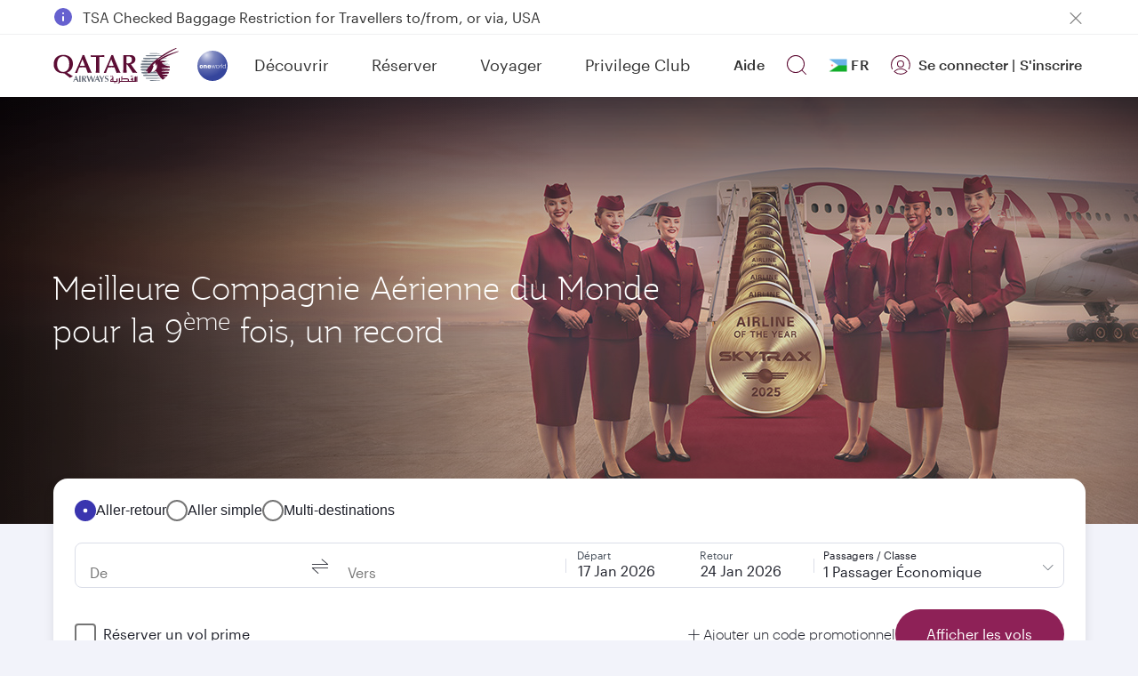

--- FILE ---
content_type: text/html; charset=UTF-8
request_url: https://www.qatarairways.com/fr-dj/about-qatar-airways/awards.html
body_size: 170380
content:
<!DOCTYPE html>
<style>
.change-bg,.d-none{
	display:none;
}
.fade{
	opacity:0;
}
.hero-image-new{
	background:#5c0931;
}
</style>

 
	<html lang="fr-DJ" xml:lang="fr-DJ" dir="ltr" xmlns="http://www.w3.org/1999/xhtml" xmlns:fb="https://www.facebook.com/2008/fbml" xmlns:og="http://ogp.me/ns#" class="inner-homepage redeem-page grayBack fr">

	<head>

	
    
	<script src="/etc.clientlibs/qrweb/components/content/ffp-components/clientlibs/ffp-ds-clientlibs.min.js" async type="text/javascript"></script>    
    
    
		    
	
	

	
	
	
	
		
	

	<!-- Open Graph data -->
	<meta property="og:title" content="Meilleure Compagnie Aérienne du Monde pour la 9e fois | Qatar Airways"/>
	<meta property="og:type" content="website"/>
	
	<meta property="og:url" content="https://www.qatarairways.com/fr-dj/about-qatar-airways/awards.html"/>
	
	
	
	
	
	
    
    
    <meta property="og:image" content="https://www.qatarairways.com/content/dam/images/renditions/horizontal-1/brand/awards/hn-skytrax-2025-medals-crew.jpg"/>
    
	
	
	
	<meta property="og:description" content="Nous sommes ravis de maintenir notre position de leader en tant que Meilleure Compagnie Aérienne du Monde pour la neuvième fois, lors dès Skytrax Awards 2025."/> 
	<meta property="og:site_name" content="qatarairways.com"/>
	<!-- Twitter Card data -->
	<meta name="twitter:card" content="summary_large_image"/>
	<meta name="twitter:site" content="@qatarairways"/>
	<meta name="twitter:title" content="Meilleure Compagnie Aérienne du Monde pour la 9e fois | Qatar Airways"/>
	<meta name="twitter:description" content="Nous sommes ravis de maintenir notre position de leader en tant que Meilleure Compagnie Aérienne du Monde pour la neuvième fois, lors dès Skytrax Awards 2025."/>
	
    
    
    <meta name="twitter:image" content="https://www.qatarairways.com/content/dam/images/renditions/horizontal-1/brand/awards/hn-skytrax-2025-medals-crew.jpg"/>
    
	
	
	
        

	
	
	
	
		
	
   <title>Meilleure Compagnie Aérienne du Monde pour la 9e fois | Qatar Airways</title>
   <meta http-equiv="X-UA-Compatible" content="IE=edge,chrome=1"/>
   <meta charset="utf-8"/>
   <!-- Viewport sets the width of the page to follow the screen-width of the device -->
   <meta id="myViewport" name="viewport" content="width=device-width, initial-scale=1.0, maximum-scale=3.0"/>
    <!-- <meta http-equiv="X-UA-Compatible" content="IE=edge"> -->
   <meta name="theme-color" content="#f7f7f7"/>
   <meta http-equiv="Cache-Control" content="no-cache, no-store, must-revalidate"/>
   <meta http-equiv="Pragma" content="no-cache"/>
   <meta http-equiv="Expires" content="0"/>
   <!-- Meta Description -->
    
   <meta name="description" content="Nous sommes ravis de maintenir notre position de leader en tant que Meilleure Compagnie Aérienne du Monde pour la neuvième fois, lors dès Skytrax Awards 2025."/>
   <!-- Integration Windows 8/ Windows Phone -->
   <meta name="application-name" content="Qatar Airways"/>
   <meta name="msapplication-TileColor" content="#5c0931"/>
   <meta name="google-site-verification" content="BnNOS3dVbTQ8EA4I-FhiaqvytlledGj_XyjQSErNgG0"/>
   
   

   
   
   <link rel="canonical" href="https://www.qatarairways.com/fr-dj/about-qatar-airways/awards.html"/>
   
    <link rel="alternate" hreflang="ar" href="https://www.qatarairways.com/ar/about-qatar-airways/awards.html"/>
	<link rel="alternate" hreflang="ar-ae" href="https://www.qatarairways.com/ar-ae/about-qatar-airways/awards.html"/>
	<link rel="alternate" hreflang="ar-bh" href="https://www.qatarairways.com/ar-bh/about-qatar-airways/awards.html"/>
	<link rel="alternate" hreflang="ar-eg" href="https://www.qatarairways.com/ar-eg/about-qatar-airways/awards.html"/>
	<link rel="alternate" hreflang="ar-iq" href="https://www.qatarairways.com/ar-iq/about-qatar-airways/awards.html"/>
	<link rel="alternate" hreflang="ar-jo" href="https://www.qatarairways.com/ar-jo/about-qatar-airways/awards.html"/>
	<link rel="alternate" hreflang="ar-kw" href="https://www.qatarairways.com/ar-kw/about-qatar-airways/awards.html"/>
	<link rel="alternate" hreflang="ar-lb" href="https://www.qatarairways.com/ar-lb/about-qatar-airways/awards.html"/>
	<link rel="alternate" hreflang="ar-ma" href="https://www.qatarairways.com/ar-ma/about-qatar-airways/awards.html"/>
	<link rel="alternate" hreflang="ar-om" href="https://www.qatarairways.com/ar-om/about-qatar-airways/awards.html"/>
	<link rel="alternate" hreflang="ar-qa" href="https://www.qatarairways.com/ar-qa/about-qatar-airways/awards.html"/>
	<link rel="alternate" hreflang="ar-sa" href="https://www.qatarairways.com/ar-sa/about-qatar-airways/awards.html"/>
	<link rel="alternate" hreflang="ar-sd" href="https://www.qatarairways.com/ar-sd/about-qatar-airways/awards.html"/>
	<link rel="alternate" hreflang="ar-tn" href="https://www.qatarairways.com/ar-tn/about-qatar-airways/awards.html"/>
	<link rel="alternate" hreflang="cs-cz" href="https://www.qatarairways.com/cs-cz/about-qatar-airways/awards.html"/>
	<link rel="alternate" hreflang="de-at" href="https://www.qatarairways.com/de-at/about-qatar-airways/awards.html"/>
	<link rel="alternate" hreflang="de-ch" href="https://www.qatarairways.com/de-ch/about-qatar-airways/awards.html"/>
	<link rel="alternate" hreflang="de-de" href="https://www.qatarairways.com/de-de/about-qatar-airways/awards.html"/>
	<link rel="alternate" hreflang="el-gr" href="https://www.qatarairways.com/el-gr/about-qatar-airways/awards.html"/>
	<link rel="alternate" hreflang="en" href="https://www.qatarairways.com/en/about-qatar-airways/awards.html"/>
	<link rel="alternate" hreflang="en-ae" href="https://www.qatarairways.com/en-ae/about-qatar-airways/awards.html"/>
	<link rel="alternate" hreflang="en-am" href="https://www.qatarairways.com/en-am/about-qatar-airways/awards.html"/>
	<link rel="alternate" hreflang="en-at" href="https://www.qatarairways.com/en-at/about-qatar-airways/awards.html"/>
	<link rel="alternate" hreflang="en-au" href="https://www.qatarairways.com/en-au/about-qatar-airways/awards.html"/>
	<link rel="alternate" hreflang="en-az" href="https://www.qatarairways.com/en-az/about-qatar-airways/awards.html"/>
	<link rel="alternate" hreflang="en-ba" href="https://www.qatarairways.com/en-ba/about-qatar-airways/awards.html"/>
	<link rel="alternate" hreflang="en-bd" href="https://www.qatarairways.com/en-bd/about-qatar-airways/awards.html"/>
	<link rel="alternate" hreflang="en-be" href="https://www.qatarairways.com/en-be/about-qatar-airways/awards.html"/>
	<link rel="alternate" hreflang="en-bg" href="https://www.qatarairways.com/en-bg/about-qatar-airways/awards.html"/>
	<link rel="alternate" hreflang="en-bh" href="https://www.qatarairways.com/en-bh/about-qatar-airways/awards.html"/>
	<link rel="alternate" hreflang="en-bw" href="https://www.qatarairways.com/en-bw/about-qatar-airways/awards.html"/>
	<link rel="alternate" hreflang="en-ca" href="https://www.qatarairways.com/en-ca/about-qatar-airways/awards.html"/>
	<link rel="alternate" hreflang="en-ch" href="https://www.qatarairways.com/en-ch/about-qatar-airways/awards.html"/>
	<link rel="alternate" hreflang="en-cn" href="https://www.qatarairways.com/en-cn/about-qatar-airways/awards.html"/>
	<link rel="alternate" hreflang="en-cy" href="https://www.qatarairways.com/en-cy/about-qatar-airways/awards.html"/>
	<link rel="alternate" hreflang="en-cz" href="https://www.qatarairways.com/en-cz/about-qatar-airways/awards.html"/>
	<link rel="alternate" hreflang="en-de" href="https://www.qatarairways.com/en-de/about-qatar-airways/awards.html"/>
	<link rel="alternate" hreflang="en-dk" href="https://www.qatarairways.com/en-dk/about-qatar-airways/awards.html"/>
	<link rel="alternate" hreflang="en-eg" href="https://www.qatarairways.com/en-eg/about-qatar-airways/awards.html"/>
	<link rel="alternate" hreflang="en-et" href="https://www.qatarairways.com/en-et/about-qatar-airways/awards.html"/>
	<link rel="alternate" hreflang="en-fi" href="https://www.qatarairways.com/en-fi/about-qatar-airways/awards.html"/>
	<link rel="alternate" hreflang="en-gb" href="https://www.qatarairways.com/en-gb/about-qatar-airways/awards.html"/>
	<link rel="alternate" hreflang="en-ge" href="https://www.qatarairways.com/en-ge/about-qatar-airways/awards.html"/>
	<link rel="alternate" hreflang="en-gh" href="https://www.qatarairways.com/en-gh/about-qatar-airways/awards.html"/>
	<link rel="alternate" hreflang="en-gr" href="https://www.qatarairways.com/en-gr/about-qatar-airways/awards.html"/>
	<link rel="alternate" hreflang="en-hk" href="https://www.qatarairways.com/en-hk/about-qatar-airways/awards.html"/>
	<link rel="alternate" hreflang="en-hr" href="https://www.qatarairways.com/en-hr/about-qatar-airways/awards.html"/>
	<link rel="alternate" hreflang="en-hu" href="https://www.qatarairways.com/en-hu/about-qatar-airways/awards.html"/>
	<link rel="alternate" hreflang="en-id" href="https://www.qatarairways.com/en-id/about-qatar-airways/awards.html"/>
	<link rel="alternate" hreflang="en-ie" href="https://www.qatarairways.com/en-ie/about-qatar-airways/awards.html"/>
	<link rel="alternate" hreflang="en-in" href="https://www.qatarairways.com/en-in/about-qatar-airways/awards.html"/>
	<link rel="alternate" hreflang="en-iq" href="https://www.qatarairways.com/en-iq/about-qatar-airways/awards.html"/>
	<link rel="alternate" hreflang="en-ir" href="https://www.qatarairways.com/en-ir/about-qatar-airways/awards.html"/>
	<link rel="alternate" hreflang="en-jo" href="https://www.qatarairways.com/en-jo/about-qatar-airways/awards.html"/>
	<link rel="alternate" hreflang="en-jp" href="https://www.qatarairways.com/en-jp/about-qatar-airways/awards.html"/>
	<link rel="alternate" hreflang="en-ke" href="https://www.qatarairways.com/en-ke/about-qatar-airways/awards.html"/>
	<link rel="alternate" hreflang="en-kh" href="https://www.qatarairways.com/en-kh/about-qatar-airways/awards.html"/>
	<link rel="alternate" hreflang="en-kr" href="https://www.qatarairways.com/en-kr/about-qatar-airways/awards.html"/>
	<link rel="alternate" hreflang="en-kw" href="https://www.qatarairways.com/en-kw/about-qatar-airways/awards.html"/>
	<link rel="alternate" hreflang="en-lb" href="https://www.qatarairways.com/en-lb/about-qatar-airways/awards.html"/>
	<link rel="alternate" hreflang="en-lk" href="https://www.qatarairways.com/en-lk/about-qatar-airways/awards.html"/>
	<link rel="alternate" hreflang="en-mk" href="https://www.qatarairways.com/en-mk/about-qatar-airways/awards.html"/>
	<link rel="alternate" hreflang="en-mm" href="https://www.qatarairways.com/en-mm/about-qatar-airways/awards.html"/>
	<link rel="alternate" hreflang="en-mt" href="https://www.qatarairways.com/en-mt/about-qatar-airways/awards.html"/>
	<link rel="alternate" hreflang="en-mv" href="https://www.qatarairways.com/en-mv/about-qatar-airways/awards.html"/>
	<link rel="alternate" hreflang="en-my" href="https://www.qatarairways.com/en-my/about-qatar-airways/awards.html"/>
	<link rel="alternate" hreflang="en-na" href="https://www.qatarairways.com/en-na/about-qatar-airways/awards.html"/>
	<link rel="alternate" hreflang="en-ng" href="https://www.qatarairways.com/en-ng/about-qatar-airways/awards.html"/>
	<link rel="alternate" hreflang="en-nl" href="https://www.qatarairways.com/en-nl/about-qatar-airways/awards.html"/>
	<link rel="alternate" hreflang="en-no" href="https://www.qatarairways.com/en-no/about-qatar-airways/awards.html"/>
	<link rel="alternate" hreflang="en-np" href="https://www.qatarairways.com/en-np/about-qatar-airways/awards.html"/>
	<link rel="alternate" hreflang="en-nz" href="https://www.qatarairways.com/en-nz/about-qatar-airways/awards.html"/>
	<link rel="alternate" hreflang="en-om" href="https://www.qatarairways.com/en-om/about-qatar-airways/awards.html"/>
	<link rel="alternate" hreflang="en-ph" href="https://www.qatarairways.com/en-ph/about-qatar-airways/awards.html"/>
	<link rel="alternate" hreflang="en-pk" href="https://www.qatarairways.com/en-pk/about-qatar-airways/awards.html"/>
	<link rel="alternate" hreflang="en-pl" href="https://www.qatarairways.com/en-pl/about-qatar-airways/awards.html"/>
	<link rel="alternate" hreflang="en-pt" href="https://www.qatarairways.com/en-pt/about-qatar-airways/awards.html"/>
	<link rel="alternate" hreflang="en-qa" href="https://www.qatarairways.com/en-qa/about-qatar-airways/awards.html"/>
	<link rel="alternate" hreflang="en-ro" href="https://www.qatarairways.com/en-ro/about-qatar-airways/awards.html"/>
	<link rel="alternate" hreflang="en-rs" href="https://www.qatarairways.com/en-rs/about-qatar-airways/awards.html"/>
	<link rel="alternate" hreflang="en-rw" href="https://www.qatarairways.com/en-rw/about-qatar-airways/awards.html"/>
	<link rel="alternate" hreflang="en-sa" href="https://www.qatarairways.com/en-sa/about-qatar-airways/awards.html"/>
	<link rel="alternate" hreflang="en-sc" href="https://www.qatarairways.com/en-sc/about-qatar-airways/awards.html"/>
	<link rel="alternate" hreflang="en-sd" href="https://www.qatarairways.com/en-sd/about-qatar-airways/awards.html"/>
	<link rel="alternate" hreflang="en-se" href="https://www.qatarairways.com/en-se/about-qatar-airways/awards.html"/>
	<link rel="alternate" hreflang="en-sg" href="https://www.qatarairways.com/en-sg/about-qatar-airways/awards.html"/>
	<link rel="alternate" hreflang="en-so" href="https://www.qatarairways.com/en-so/about-qatar-airways/awards.html"/>
	<link rel="alternate" hreflang="en-th" href="https://www.qatarairways.com/en-th/about-qatar-airways/awards.html"/>
	<link rel="alternate" hreflang="en-tw" href="https://www.qatarairways.com/en-tw/about-qatar-airways/awards.html"/>
	<link rel="alternate" hreflang="en-tz" href="https://www.qatarairways.com/en-tz/about-qatar-airways/awards.html"/>
	<link rel="alternate" hreflang="en-ua" href="https://www.qatarairways.com/en-ua/about-qatar-airways/awards.html"/>
	<link rel="alternate" hreflang="en-ug" href="https://www.qatarairways.com/en-ug/about-qatar-airways/awards.html"/>
	<link rel="alternate" hreflang="en-us" href="https://www.qatarairways.com/en-us/about-qatar-airways/awards.html"/>
	<link rel="alternate" hreflang="en-vn" href="https://www.qatarairways.com/en-vn/about-qatar-airways/awards.html"/>
	<link rel="alternate" hreflang="en-za" href="https://www.qatarairways.com/en-za/about-qatar-airways/awards.html"/>
	<link rel="alternate" hreflang="en-zm" href="https://www.qatarairways.com/en-zm/about-qatar-airways/awards.html"/>
	<link rel="alternate" hreflang="en-zw" href="https://www.qatarairways.com/en-zw/about-qatar-airways/awards.html"/>
	<link rel="alternate" hreflang="es-ar" href="https://www.qatarairways.com/es-ar/about-qatar-airways/awards.html"/>
	<link rel="alternate" hreflang="es-es" href="https://www.qatarairways.com/es-es/about-qatar-airways/awards.html"/>
	<link rel="alternate" hreflang="es-la" href="https://www.qatarairways.com/es-la/about-qatar-airways/awards.html"/>
	<link rel="alternate" hreflang="fa-ir" href="https://www.qatarairways.com/fa-ir/about-qatar-airways/awards.html"/>
	<link rel="alternate" hreflang="fr-be" href="https://www.qatarairways.com/fr-be/about-qatar-airways/awards.html"/>
	<link rel="alternate" hreflang="fr-ca" href="https://www.qatarairways.com/fr-ca/about-qatar-airways/awards.html"/>
	<link rel="alternate" hreflang="fr-cd" href="https://www.qatarairways.com/fr-cd/about-qatar-airways/awards.html"/>
	<link rel="alternate" hreflang="fr-ch" href="https://www.qatarairways.com/fr-ch/about-qatar-airways/awards.html"/>
	<link rel="alternate" hreflang="fr-ci" href="https://www.qatarairways.com/fr-ci/about-qatar-airways/awards.html"/>
	<link rel="alternate" hreflang="fr-dj" href="https://www.qatarairways.com/fr-dj/about-qatar-airways/awards.html"/>
	<link rel="alternate" hreflang="fr-dz" href="https://www.qatarairways.com/fr-dz/about-qatar-airways/awards.html"/>
	<link rel="alternate" hreflang="fr-fr" href="https://www.qatarairways.com/fr-fr/about-qatar-airways/awards.html"/>
	<link rel="alternate" hreflang="fr-ma" href="https://www.qatarairways.com/fr-ma/about-qatar-airways/awards.html"/>
	<link rel="alternate" hreflang="fr-sn" href="https://www.qatarairways.com/fr-sn/about-qatar-airways/awards.html"/>
	<link rel="alternate" hreflang="fr-tn" href="https://www.qatarairways.com/fr-tn/about-qatar-airways/awards.html"/>
	<link rel="alternate" hreflang="hu-hu" href="https://www.qatarairways.com/hu-hu/about-qatar-airways/awards.html"/>
	<link rel="alternate" hreflang="id-id" href="https://www.qatarairways.com/id-id/about-qatar-airways/awards.html"/>
	<link rel="alternate" hreflang="it-it" href="https://www.qatarairways.com/it-it/about-qatar-airways/awards.html"/>
	<link rel="alternate" hreflang="ja-jp" href="https://www.qatarairways.com/ja-jp/about-qatar-airways/awards.html"/>
	<link rel="alternate" hreflang="ko-kr" href="https://www.qatarairways.com/ko-kr/about-qatar-airways/awards.html"/>
	<link rel="alternate" hreflang="pl-pl" href="https://www.qatarairways.com/pl-pl/about-qatar-airways/awards.html"/>
	<link rel="alternate" hreflang="pt-ao" href="https://www.qatarairways.com/pt-ao/about-qatar-airways/awards.html"/>
	<link rel="alternate" hreflang="pt-br" href="https://www.qatarairways.com/pt-br/about-qatar-airways/awards.html"/>
	<link rel="alternate" hreflang="pt-mz" href="https://www.qatarairways.com/pt-mz/about-qatar-airways/awards.html"/>
	<link rel="alternate" hreflang="pt-pt" href="https://www.qatarairways.com/pt-pt/about-qatar-airways/awards.html"/>
	<link rel="alternate" hreflang="ro-ro" href="https://www.qatarairways.com/ro-ro/about-qatar-airways/awards.html"/>
	<link rel="alternate" hreflang="ru-kz" href="https://www.qatarairways.com/ru-kz/about-qatar-airways/awards.html"/>
	<link rel="alternate" hreflang="ru-ru" href="https://www.qatarairways.com/ru-ru/about-qatar-airways/awards.html"/>
	<link rel="alternate" hreflang="ru-uz" href="https://www.qatarairways.com/ru-uz/about-qatar-airways/awards.html"/>
	<link rel="alternate" hreflang="th-th" href="https://www.qatarairways.com/th-th/about-qatar-airways/awards.html"/>
	<link rel="alternate" hreflang="tr-tr" href="https://www.qatarairways.com/tr-tr/about-qatar-airways/awards.html"/>
	<link rel="alternate" hreflang="uk-ua" href="https://www.qatarairways.com/uk-ua/about-qatar-airways/awards.html"/>
	<link rel="alternate" hreflang="vi-vn" href="https://www.qatarairways.com/vi-vn/about-qatar-airways/awards.html"/>
	<link rel="alternate" hreflang="zh-cn" href="https://www.qatarairways.com/zh-cn/about-qatar-airways/awards.html"/>
	<link rel="alternate" hreflang="zh-hk" href="https://www.qatarairways.com/zh-hk/about-qatar-airways/awards.html"/>
	<link rel="alternate" hreflang="zh-tw" href="https://www.qatarairways.com/zh-tw/about-qatar-airways/awards.html"/>
	
  
  
  
  

  

  
 
	
	    
	
	
    
		
	

	
	<!-- Adding Css for Live Chat -->
	
	
		
			<link type="text/css" rel="stylesheet" href="https://www.qatarairways.com/html/redirect/livechat/css/qrchat.css"/>
		
		
		

	<!-- Script for cookie gdpr script-->
	
	
		
				
				<script type="text/javascript" src="https://www.qatarairways.com/html/cookie-gdpr/cookie-notification-qr.js" defer></script>  
			
					
			
		

	
	
	

	

    
	

	
	

	
	
		
			
		

	
	
	
	
		
			
	

	
	
	
	
	

	
	
	
	
	

	
	
	
	
	
	
	
	
	
	
	
		

 	







   <!-- Favicon -->
   
  	 <link rel="shortcut icon" href="/favicon.ico"/>
   	 <link rel="manifest" href="/etc/designs/qrweb/clientlibs/js/manifest.json"/>
   
    <input type="hidden" value='false' id="sc_variable"/>  
	<input type="hidden" id="page-title" value="Meilleure Compagnie Aérienne du Monde pour la 9e fois"/>
         <input type="hidden" id="langpagename" value="fr"/>
          <input type="hidden" id="boxeverCurrencyVal" value="DJF"/>
			<input type="hidden" id="boxeverDefaultOrigin" value="JIB"/>
			<input type="hidden" value="/apps/qrweb/templates/withoutNavgenericcontentpage" id="boxeverTemplateVal"/>
		  

  



	
		<input type="hidden" value="true" id="isProd" current-page-path="/content/dj/fr/about-qatar-airways/awards"/>
	
	


    
	
	
    
		
	

<!-- for mobile selector -->











<!-- QR.com Global design token -->

    
<link rel="stylesheet" href="/etc/designs/qrweb/designtoken.min.15.css">

 


	
	
	
		
    
<script src="/etc/designs/qrweb/jquery-clientlibs.min.15.js"></script>



		
    
<script src="/etc/designs/qrweb/qr-dependencies-homepage.min.15.js" defer></script>


	
	

	
	





<!--/*start boxever flowexecution call*/
<sly data-sly-test="false"> -->




    <script type="text/javascript" src="/etc/designs/qrweb/homepageClientlibs/js/homepageBoxever.js" async></script>

	


<!--clouservices include -->



    <div class="cloudservice includedatalayer">

<script>
	window.digitalData = {
  "component" : {
    "componentInfo" : {
      "componentEvent" : "",
      "componentName" : ""
    }
  },
  "page" : {
    "userInfo" : {
      "authState" : "logged out",
      "userCategory" : "external",
      "profileInfo" : "",
      "userPreferences" : "",
      "userLocation" : "",
      "userDevice" : "desktop",
      "userType" : "guest|guest",
      "qmilesOrQrewardsAvailable" : ""
    },
    "pageInfo" : {
      "pageHierarchy" : "",
      "pageType" : "",
      "subSection1" : "",
      "subSection2" : "",
      "pageVisible" : "",
      "section" : "about-qatar-airways",
      "pageName" : "about-qatar-airways:awards|dj|fr",
      "referringUrl" : ""
    },
    "siteInfo" : {
      "server" : "qatarairways",
      "version" : "1.0",
      "platform" : "desktop"
    },
    "pageComponent" : {
      "componentAvailable" : ""
    }
  },
  "event" : {
    "eventInfo" : {
      "eventPage" : "about-qatar-airways:awards|dj|fr",
      "eventLocation" : "",
      "eventName" : "",
      "eventAction" : ""
    },
    "errorInfo" : {
      "errorName" : "",
      "errorPage" : "",
      "eventName" : "",
      "eventAction" : ""
    }
  }
}
</script>
</div>



</div>




	 

	







	



	<script> if(window.screen.width <= 480) { var mvp = document.getElementById('myViewport'); mvp.setAttribute('content','width=480');} </script>

<!--[if IE 9]>
<style type="text/css">
      * {
        filter: none !important;
      }
    </style>
<![endif]-->


	<input type="hidden" value="Authorization" id="authparamName"/>



	<input type="hidden" value=" " id="basicUsername"/>


	<input type="hidden" value=" " id="basicPassword"/>

<input type="hidden" id="basicBasicInfo"/>


<input type="hidden" id="page-locale" value="fr"/>
<input type="hidden" id="page-path" value="/content/dj/fr/about-qatar-airways/awards"/>
<input type="hidden" id="user-type" value="anonymous"/>
<input type="hidden" id="i18nPath" value="/etc/designs/qrweb/i18n"/>
<input type="hidden" id="i18nJsonsPath" value="/content/Qatar/i18n"/>
<!-- /*Angular2 integration*/-->
<div style="display:none">
	
       <app-root globalErrorI18nUrl1='/content/Qatar/i18n/common.services.errorCodes1.json' globalErrorI18nUrl2='/content/Qatar/i18n/common.services.errorCodes2.json' globalMessagesI18nUrl='/content/Qatar/i18n/common.services.messages.json' language='fr' i18nPath='/etc/designs/qrweb/i18n' i18nJsonsPath='/content/Qatar/i18n' timeoutInterval='9500000' externalTimeoutInterval='9500000' dir="ltr" externalServiceUrls='[&quot;/transactions/createRetroClaim&quot;,
					&quot;/transactions/redeemMilesForUpgrade&quot;,
					&quot;/dashboardService/retrieveBookingForLink&quot;,
					&quot;/transactions/getPartnerSchedule&quot;,
					&quot;/common/getPnrDetails&quot;,
					&quot;/common/getTicketDetails&quot;]' masterServiceUrls='[&#34;/masterservice/getTitles&#34;,&#34;/masterservice/getAirports&#34;,&#34;/masterservice/getAllInterests&#34;,&#34;/masterservice/getAllowedMemberCount&#34;,&#34;/masterservice/getCities&#34;,&#34;/masterservice/getCodes&#34;,&#34;/masterservice/getContactCenters&#34;,&#34;/masterservice/getCountries&#34;,&#34;/masterservice/getCurrencies&#34;,&#34;/masterservice/getRegions&#34;,&#34;/masterservice/getServiceRequestConfiguration&#34;,&#34;/masterservice/getTierBenefits&#34;,&#34;/masterservice/getPartners&#34;]' dispatcherServicePath='/content/Qatar/swaggerResponse/'>Loading...</app-root>

</div>






    
    
		  		
    
<script src="/etc/designs/qrweb/homepageClientlibs-en.min.15.js" defer></script>


    
 











	











	
































    
<script src="/libs/clientlibs/granite/jquery/granite/csrf.min.js" defer></script>



 
      
 
 <!-- Adding JS for Live Chat -->
	
		<script type="text/javascript" src="https://www.qatarairways.com/html/redirect/livechat/main.js" async></script>
	

<span id="pcoffersregtemp"></span>
<!-- Added countryCodeVal if header not available -->

<input type="hidden" id="countryCodeVal" value="dj"/> 

<script>
$(function(){
  // get hash value
  var hash = window.location.hash;
  if(hash.indexOf("?")>-1){
	hash = hash.substring(0, hash.indexOf("?"))
  }
  setTimeout(function(){
      if(hash.length > 0) {
        $('html, body').animate({ scrollTop: $(hash).offset().top - 100 });
      }
  },2000);
});
$(document).ready(function(){

   	var path = $('#page-path').val();
	var splitPath = path.split("/")[2];
    if(splitPath != 'us'){
       $('.icon-external').css("display","none");
		 }

});
/*if('serviceWorker' in navigator) {
        //console.log('Registering the Service Worker');
        navigator.serviceWorker.register('/content/sw.js').then(function() {
            //console.log("Service Worker Registered");

        });
    }*/
var domainName = document.domain;
var domain = domainName.indexOf(".") != -1 ? domainName.slice(domainName.indexOf(".")) : domainName;
var countryCodeVal = document.getElementById('countryCodeVal').value;
var pageLocale = document.getElementById('page-locale').value;
var countryCookieValue = countryCodeVal+"/"+pageLocale;
document.cookie = "country="+countryCookieValue+"; domain="+domain+";path=/";


</script>


  

   

<script>

$(document).ready(function(){
    var cookieVal = getCookieValue("darksiteRedirection");
	var cookieValDR = getCookieValue("drcookie");
	var countryLang = getCookieValue("country").split("/")[1];
    if(cookieVal != "true" && cookieValDR == null) {
    	var windowIpAddress = false;
    	if(undefined != window.digitalData && undefined !=digitalData.page ){
    		windowIpAddress = window.ipAddress;
		}
	 $.ajax({
		url: '/qr/qrweb/validatorService',
		cache : false,
		data : {
			windowIp : windowIpAddress,
			"pageLang" : countryLang
		},
		success: function(data){
			createSimpleCookie("drcookie", "true");
			if(data.enable == 'true'){
			window.location=data.path+".html";
			}
		}
	});
    }
	else if(cookieVal == "true"){
      $.ajax({
		url: '/qr/qrweb/validatorService',
		cache : false,
		data : {
			windowIp : windowIpAddress,
			"pageLang" : countryLang
		},
		success: function(data){
            var countryCodeArray="";
        	for (var i= 0; i<data.countryCode.length; i++){
            	countryCodeArray = countryCodeArray + data.countryCode[i].toUpperCase()+",";
            }
            countryCodeArray = countryCodeArray.slice(0, -1);
            var countryCookieValue = getCookieValue("country").toUpperCase().split("/")[0];
			var countryCookie = getCookieValue("country").toUpperCase();
            var validCountry = false;
            if((countryCodeArray.includes(countryCookieValue) && !countryCookie.includes("GLOBAL")) || countryCodeArray.includes(countryCookie)){
                validCountry = true;
            }
			if(data.enable == 'true' && !document.URL.includes("/tradeportal") && !document.URL.includes("/tradepartners") && validCountry && $("#homePageStatus").val()=='enabled'){
            	 $(".hero-image-new picture source").attr("srcset","#");
				 $(".booking-widget").css("margin-bottom","75px");
				 if(document.documentElement.clientWidth < 768){
                 	$(".hero-image .teaser-box-new h1").text($(".hero-image .teaser-box-new h1").text().replace($(".hero-image .teaser-box-new h1").text(),data.titleMobile));
                 }
                 else {
				 	$(".hero-image .teaser-box-new h1").text($(".hero-image .teaser-box-new h1").text().replace($(".hero-image .teaser-box-new h1").text(),data.title));
                 }
			 	 if($(".hero-image .teaser-box-new .h6").length == 0){
                    $(".hero-image .teaser-box-new.text-white h1").after($('<p class="heroimage-subtitle h6">').html(data.subTitle));
                 }
                 else {
                    $(".hero-image .teaser-box-new .h6").text($(".hero-image .teaser-box-new .h6").text().replace($(".hero-image .teaser-box-new .h6").text(),data.subTitle));
                 }
             	 $(".hero-image .teaser-box-new.text-white a.knowmore").text($(".hero-image .teaser-box-new.text-white a.knowmore").text().replace($(".hero-image .teaser-box-new.text-white a.knowmore").text(),data.ctaButtonTitle));
             	 $(".hero-image .teaser-box-new.text-white a.knowmore").attr("href",data.ctaButtonUrl);
				 $('#cmp-container').find('>div').each(function() {            
                    if(!$(this).hasClass("booking-widget section") && !$(this).hasClass("hero-image section")){
                        $(this).remove();
                    }
    			 })
			}
		}
	});
    }
});
</script>


	<script> 
		(function(w, d, s, l, i) {
			w[l] = w[l] || [];
			w[l].push({
				'gtm.start': new Date().getTime(),
				event: 'gtm.js'
			});
			var f = d.getElementsByTagName(s)[0],
				j = d.createElement(s),
				dl = l != 'dataLayer' ? '&l=' + l : '';
			j.async = true;
			j.src = 'https://www.googletagmanager.com/gtm.js?id=' + i + dl + '&gtm_auth=DYb1DjyrCgoFrVqIqzLWRA&gtm_preview=env-1&gtm_cookies_win=x';
			f.parentNode.insertBefore(j, f);
		})(window, document, 'script', 'dataLayer', 'GTM-KKG4CKKV'); 
	</script>
	<script>
        (function(w, d, s, l, i) {
            w[l] = w[l] || [];
            w[l].push({
                'gtm.start' : new Date().getTime(),
                event : 'gtm.js'
            });
            var f = d.getElementsByTagName(s)[0], j = d.createElement(s), dl = l != 'dataLayer' ? '&l='
                    + l
                    : '';
            j.async = true;
            j.src = '//www.googletagmanager.com/gtm.js?id=' + i + dl;
            f.parentNode.insertBefore(j, f);
        })(window, document, 'script', 'dataLayer', 'GTM-PGQL');

    </script>

<!-- End Google Tag Manager -->






<script>
var urlParams = window.location.search;
$(window).on('load',function(){
	if(!(urlParams.indexOf('automationStart=true') > 0)){
		var qualtricsEvent = new CustomEvent('gdprParams', {
			detail: { qualtrics: true },
		});
		document.dispatchEvent(qualtricsEvent);
	}
});
</script>




<!--App insights configuration -->
<script type="text/javascript">
 var envKey = '';
 if($('#isProd').val() == "true"){
	envKey = 'a2281278-6b7f-47ac-8980-022c0b1eecbb';
 } else {
	envKey = '1c9f1aa4-0cb7-4e89-b1e7-f29143452478';
 }
!function(v,y,T){var S=v.location,k="script",D="instrumentationKey",C="ingestionendpoint",I="disableExceptionTracking",E="ai.device.",b="toLowerCase",w=(D[b](),"crossOrigin"),N="POST",e="appInsightsSDK",t=T.name||"appInsights",n=((T.name||v[e])&&(v[e]=t),v[t]||function(l){var u=!1,d=!1,g={initialize:!0,queue:[],sv:"6",version:2,config:l};function m(e,t){var n={},a="Browser";return n[E+"id"]=a[b](),n[E+"type"]=a,n["ai.operation.name"]=S&&S.pathname||"_unknown_",n["ai.internal.sdkVersion"]="javascript:snippet_"+(g.sv||g.version),{time:(a=new Date).getUTCFullYear()+"-"+i(1+a.getUTCMonth())+"-"+i(a.getUTCDate())+"T"+i(a.getUTCHours())+":"+i(a.getUTCMinutes())+":"+i(a.getUTCSeconds())+"."+(a.getUTCMilliseconds()/1e3).toFixed(3).slice(2,5)+"Z",iKey:e,name:"Microsoft.ApplicationInsights."+e.replace(/-/g,"")+"."+t,sampleRate:100,tags:n,data:{baseData:{ver:2}}};function i(e){e=""+e;return 1===e.length?"0"+e:e}}var e,n,f=l.url||T.src;function a(e){var t,n,a,i,o,s,r,c,p;u=!0,g.queue=[],d||(d=!0,i=f,r=(c=function(){var e,t={},n=l.connectionString;if(n)for(var a=n.split(";"),i=0;i<a.length;i++){var o=a[i].split("=");2===o.length&&(t[o[0][b]()]=o[1])}return t[C]||(t[C]="https://"+((e=(n=t.endpointsuffix)?t.location:null)?e+".":"")+"dc."+(n||"services.visualstudio.com")),t}()).instrumentationkey||l[D]||"",c=(c=c[C])?c+"/v2/track":l.endpointUrl,(p=[]).push((t="SDK LOAD Failure: Failed to load Application Insights SDK script (See stack for details)",n=i,o=c,(s=(a=m(r,"Exception")).data).baseType="ExceptionData",s.baseData.exceptions=[{typeName:"SDKLoadFailed",message:t.replace(/\./g,"-"),hasFullStack:!1,stack:t+"\nSnippet failed to load ["+n+"] -- Telemetry is disabled\nHelp Link: https://go.microsoft.com/fwlink/?linkid=2128109\nHost: "+(S&&S.pathname||"_unknown_")+"\nEndpoint: "+o,parsedStack:[]}],a)),p.push((s=i,t=c,(o=(n=m(r,"Message")).data).baseType="MessageData",(a=o.baseData).message='AI (Internal): 99 message:"'+("SDK LOAD Failure: Failed to load Application Insights SDK script (See stack for details) ("+s+")").replace(/\"/g,"")+'"',a.properties={endpoint:t},n)),i=p,r=c,JSON&&((o=v.fetch)&&!T.useXhr?o(r,{method:N,body:JSON.stringify(i),mode:"cors"}):XMLHttpRequest&&((s=new XMLHttpRequest).open(N,r),s.setRequestHeader("Content-type","application/json"),s.send(JSON.stringify(i)))))}function i(e,t){d||setTimeout(function(){!t&&g.core||a()},500)}f&&((n=y.createElement(k)).src=f,!(o=T[w])&&""!==o||"undefined"==n[w]||(n[w]=o),n.onload=i,n.onerror=a,n.onreadystatechange=function(e,t){"loaded"!==n.readyState&&"complete"!==n.readyState||i(0,t)},e=n,T.ld<0?y.getElementsByTagName("head")[0].appendChild(e):setTimeout(function(){y.getElementsByTagName(k)[0].parentNode.appendChild(e)},T.ld||0));try{g.cookie=y.cookie}catch(h){}function t(e){for(;e.length;)!function(t){g[t]=function(){var e=arguments;u||g.queue.push(function(){g[t].apply(g,e)})}}(e.pop())}var s,r,o="track",c="TrackPage",p="TrackEvent",o=(t([o+"Event",o+"PageView",o+"Exception",o+"Trace",o+"DependencyData",o+"Metric",o+"PageViewPerformance","start"+c,"stop"+c,"start"+p,"stop"+p,"addTelemetryInitializer","setAuthenticatedUserContext","clearAuthenticatedUserContext","flush"]),g.SeverityLevel={Verbose:0,Information:1,Warning:2,Error:3,Critical:4},(l.extensionConfig||{}).ApplicationInsightsAnalytics||{});return!0!==l[I]&&!0!==o[I]&&(t(["_"+(s="onerror")]),r=v[s],v[s]=function(e,t,n,a,i){var o=r&&r(e,t,n,a,i);return!0!==o&&g["_"+s]({message:e,url:t,lineNumber:n,columnNumber:a,error:i,evt:v.event}),o},l.autoExceptionInstrumented=!0),g}(T.cfg));function a(){T.onInit&&T.onInit(n)}(v[t]=n).queue&&0===n.queue.length?(n.queue.push(a),n.trackPageView({})):a()}(window,document,{
src: "https://js.monitor.azure.com/scripts/b/ai.2.min.js",
crossOrigin: "anonymous",
	cfg: {
	  connectionString: "InstrumentationKey="+envKey+";IngestionEndpoint=https://westeurope-5.in.applicationinsights.azure.com/;LiveEndpoint=https://westeurope.livediagnostics.monitor.azure.com/",
	  disableFetchTracking: true,
	  enableAutoRouteTracking: false,
	  disableAjaxTracking : true,
	  disableExceptionTracking : true,
      enableDependencyTracking : false,
      samplingExcludedTypes : "Trace;Exception",
	  maxBatchInterval: 5000
	}});
</script>



<link rel="prefetch" href="https://www.googletagmanager.com/gtm.js?id=GTM-PGQL" crossorigin/>


<link rel="preconnect" href="https://smetrics.qatarairways.com" crossorigin/>
<link rel="preconnect" href="https://www.googletagmanager.com" crossorigin/>

 
	<link rel="preconnect" href="https://api.boxever.com" crossorigin/>

<link rel="preconnect" href="https://analytics.twitter.com" crossorigin/>
<link rel="preconnect" href="https://qatarairways.tt.omtrdc.net" crossorigin/>

<noscript>
	<style>
		.home .section, .inner-homepage .section, .inner-page .section,
		.inner-homepage .sliderContainerPC .single-item-container .slideItem,
        .home .small-teaser.section #planyourTrip.fordesktop,
        .inner-homepage .small-teaser.section #planyourTrip.fordesktop,
        .inner-page .small-teaser.section #planyourTrip.fordesktop,
		.home footer, .inner-homepage footer, .inner-page footer, .respfooter .collapse{
		  display: block !important;
		  opacity: 1 !important;
		}

        .sliderContainerPC .single-item-container, .pcheroimage-slider{
            height:auto !important;
        }

		.inner-homepage .sliderContainerPC .container.slider-image-shadow{
			position:relative !important;
		}

		.inner-homepage .carousel-slider-hero-image .sliderContainerPC .imageContentBox{
			visibility:visible !important;
		}

		.inner-homepage .sliderContainerPC .slideItem img{
			display:none !important;
		}

		@media(min-width:768px) {
            .home .mobile-version,
            .inner-homepage .mobile-version,
            .inner-page .mobile-version{
                 display:none !important;
             }
        }

        @media (max-width: 768px) {
            .home .fordesktop, .home .desktop-version,
            .inner-homepage .fordesktop, .inner-homepage .desktop-version,
             .inner-page .fordesktop, .inner-page .desktop-version{
                 display:none !important;
             }

			.home .small-teaser.section #planyourTrip.fordesktop,
            .inner-homepage .small-teaser.section #planyourTrip.fordesktop,
            .inner-page .small-teaser.section #planyourTrip.fordesktop,
            .pc-banner-component .desktop-none {display: none !important;}

            .home .pc-banner-component .mobile-none,
			.inner-homepage .pc-banner-component .mobile-none,
            .inner-page .pc-banner-component .mobile-none {
                display: none !important;
            }
        }
		
    </style>
 </noscript>

<script>(window.BOOMR_mq=window.BOOMR_mq||[]).push(["addVar",{"rua.upush":"false","rua.cpush":"true","rua.upre":"false","rua.cpre":"false","rua.uprl":"false","rua.cprl":"false","rua.cprf":"false","rua.trans":"SJ-8e279cc6-572c-4c3f-9341-fe8cc7a0ca8b","rua.cook":"false","rua.ims":"false","rua.ufprl":"false","rua.cfprl":"true","rua.isuxp":"false","rua.texp":"norulematch","rua.ceh":"false","rua.ueh":"false","rua.ieh.st":"0"}]);</script>
                              <script>!function(e){var n="https://s.go-mpulse.net/boomerang/";if("True"=="True")e.BOOMR_config=e.BOOMR_config||{},e.BOOMR_config.PageParams=e.BOOMR_config.PageParams||{},e.BOOMR_config.PageParams.pci=!0,n="https://s2.go-mpulse.net/boomerang/";if(window.BOOMR_API_key="T2WA4-4VT8U-J8RNL-EKUT2-RGFKZ",function(){function e(){if(!r){var e=document.createElement("script");e.id="boomr-scr-as",e.src=window.BOOMR.url,e.async=!0,o.appendChild(e),r=!0}}function t(e){r=!0;var n,t,a,i,d=document,O=window;if(window.BOOMR.snippetMethod=e?"if":"i",t=function(e,n){var t=d.createElement("script");t.id=n||"boomr-if-as",t.src=window.BOOMR.url,BOOMR_lstart=(new Date).getTime(),e=e||d.body,e.appendChild(t)},!window.addEventListener&&window.attachEvent&&navigator.userAgent.match(/MSIE [67]\./))return window.BOOMR.snippetMethod="s",void t(o,"boomr-async");a=document.createElement("IFRAME"),a.src="about:blank",a.title="",a.role="presentation",a.loading="eager",i=(a.frameElement||a).style,i.width=0,i.height=0,i.border=0,i.display="none",o.appendChild(a);try{O=a.contentWindow,d=O.document.open()}catch(_){n=document.domain,a.src="javascript:var d=document.open();d.domain='"+n+"';void 0;",O=a.contentWindow,d=O.document.open()}if(n)d._boomrl=function(){this.domain=n,t()},d.write("<bo"+"dy onload='document._boomrl();'>");else if(O._boomrl=function(){t()},O.addEventListener)O.addEventListener("load",O._boomrl,!1);else if(O.attachEvent)O.attachEvent("onload",O._boomrl);d.close()}function a(e){window.BOOMR_onload=e&&e.timeStamp||(new Date).getTime()}if(!window.BOOMR||!window.BOOMR.version&&!window.BOOMR.snippetExecuted){window.BOOMR=window.BOOMR||{},window.BOOMR.snippetStart=(new Date).getTime(),window.BOOMR.snippetExecuted=!0,window.BOOMR.snippetVersion=14,window.BOOMR.url=n+"T2WA4-4VT8U-J8RNL-EKUT2-RGFKZ";var i=document.currentScript||document.getElementsByTagName("script")[0],o=i.parentNode,r=!1,d=document.createElement("link");if(d.relList&&"function"==typeof d.relList.supports&&d.relList.supports("preload")&&"as"in d)window.BOOMR.snippetMethod="p",d.href=window.BOOMR.url,d.rel="preload",d.as="script",d.addEventListener("load",e),d.addEventListener("error",function(){t(!0)}),setTimeout(function(){if(!r)t(!0)},3e3),BOOMR_lstart=(new Date).getTime(),o.appendChild(d);else t(!1);if(window.addEventListener)window.addEventListener("load",a,!1);else if(window.attachEvent)window.attachEvent("onload",a)}}(),"".length>0)if(e&&"performance"in e&&e.performance&&"function"==typeof e.performance.setResourceTimingBufferSize)e.performance.setResourceTimingBufferSize();!function(){if(BOOMR=e.BOOMR||{},BOOMR.plugins=BOOMR.plugins||{},!BOOMR.plugins.AK){var n="true"=="true"?1:0,t="",a="gqh4c3qxbzotk2lmcpwa-f-d119b6c2b-clientnsv4-s.akamaihd.net",i="false"=="true"?2:1,o={"ak.v":"39","ak.cp":"573008","ak.ai":parseInt("122724",10),"ak.ol":"0","ak.cr":9,"ak.ipv":4,"ak.proto":"h2","ak.rid":"31e5dcbc","ak.r":51663,"ak.a2":n,"ak.m":"a","ak.n":"essl","ak.bpcip":"52.15.193.0","ak.cport":39598,"ak.gh":"23.57.66.177","ak.quicv":"","ak.tlsv":"tls1.3","ak.0rtt":"","ak.0rtt.ed":"","ak.csrc":"-","ak.acc":"","ak.t":"1768690668","ak.ak":"hOBiQwZUYzCg5VSAfCLimQ==wKdSexb9bdIv+ctdJ1Pl28zEQb1aDjtMEXxJDBIBdE0gd2PyonL0QqzrzrwnrrLFuZuMWevTAdGYZD7gA1Huc5Z3zZakKihZIDmpszDf0rtZ4NxBjUsFzoBSvmg/57oBlYzo0LVNoFA1uzfozXSEIUQijB4MfNtA+q5HjTNKjKDOK37yOmxDNFvABBhDE2LtBdyPkbiBY3mXlscgtY7Wyuvr5rw2/ALfEDQqw4HqFyc3keLctIkL3xsCURjtTQweJRvyM9Qsd/FVZlGuKHjUgLSOulSgYA/C6plr/xOb3FR44Tk1UGmpAcOcw8xdmg8uEBHPLxalp1eFyuuWfPmwnjoPfBEwhmXxVLDyjfp2B59HSClFyA3DgF/SIeT1uqonLDJVj6JUdOOsggFrFQHh2YiMi9X4Ib0p0MS+pilH4Fk=","ak.pv":"138","ak.dpoabenc":"","ak.tf":i};if(""!==t)o["ak.ruds"]=t;var r={i:!1,av:function(n){var t="http.initiator";if(n&&(!n[t]||"spa_hard"===n[t]))o["ak.feo"]=void 0!==e.aFeoApplied?1:0,BOOMR.addVar(o)},rv:function(){var e=["ak.bpcip","ak.cport","ak.cr","ak.csrc","ak.gh","ak.ipv","ak.m","ak.n","ak.ol","ak.proto","ak.quicv","ak.tlsv","ak.0rtt","ak.0rtt.ed","ak.r","ak.acc","ak.t","ak.tf"];BOOMR.removeVar(e)}};BOOMR.plugins.AK={akVars:o,akDNSPreFetchDomain:a,init:function(){if(!r.i){var e=BOOMR.subscribe;e("before_beacon",r.av,null,null),e("onbeacon",r.rv,null,null),r.i=!0}return this},is_complete:function(){return!0}}}}()}(window);</script></head>
 
	 
		<input type="hidden" value="AES" id="cryptoAlgorithm"/>
    

    
    <body dir="ltr" class=" home redeem-page grayBack ">
   
   
   
   <!-- Affinity tracker code added in body.html-->
   	
	
		
		
			  
				<div style="display:none">
					

 

<table border="1" class=" ">
       <tr>
          <th><strong>MDD VerticaFare Tracking ID </strong></th>
          <th><strong>Dynamic Fare Tracking ID</strong></th>           
          <th><strong>Histogram Fare Tracking ID</strong></th>
          <th><strong>Fares Strip Fare Tracking ID</strong></th>
          <th><strong>Boxever Tracking ID</strong></th>
          <th><strong>Boxever ML Tracking ID</strong></th>
          <th><strong>Homepage Fares Tracking ID</strong></th>
          <th><strong>Boxever Offers Tracking ID</strong></th>
          <th><strong>Header Checkin ID</strong></th>
          <th><strong>Manage Booking Checkin ID</strong></th>
          <th><strong>BPG Desktop ID</strong></th>
          <th><strong>BPG Mobile ID</strong></th>
          <th><strong>Complement Journey Link IID</strong></th>
          <th><strong>Search Results - Manage Booking IID</strong></th>
		  <th><strong>New Destinationprice Discover cta IID</strong></th>
		  <th><strong>Content Strip Manual Fares IID</strong></th>
		  <th><strong>Content Strip Dynamic Fares IID</strong></th>

       </tr>
       <tr>
          <td>ALL60431240</td>
          <td>ALL54330180</td>
          <td>ALL62332760</td>
          <td></td>
          <td>ALL59705690</td>
          <td>ALL21786150 (DefaultValue)</td>
          <td>ALL11101210</td>
          <td></td>
          <td>ALL75955700 (DefaultValue)</td>
          <td>ALL65919200 (DefaultValue)</td>
          <td>ALL50312570 (DefaultValue)</td>
          <td>ALL54261150 (Default Value)</td>
          <td></td>
          <td>ALL29548590 (Default Value)</td>
		  <td></td>
		  <td></td>
		  <td></td>
       </tr>
    </table>


<input type="hidden" value="ALL60431240" id="mddTrackingId"/>
<input type="hidden" value="ALL54330180" id="dynamicFaresTrackingId"/>
<input type="hidden" value="ALL62332760" id="histogramTrackingId"/>
<input type="hidden" id="faresStripTrackingId"/>
<input type="hidden" value="ALL59705690" id="boxeverIID"/>
<input type="hidden" value="ALL21786150" id="boxeverMLIID"/>
<input type="hidden" value="ALL11101210" id="homepageFaresiid"/>
<input type="hidden" value="ALL26965320" id="discoveriid"/>
<input type="hidden" id="boxeverofferIID"/>
<input type="hidden" value="ALL75955700" id="headerCheckiniid"/>
<input type="hidden" value="ALL65919200" id="manageBookingCheckiniid"/>
<input type="hidden" value="ALL50312570" id="bpgDesktopiid"/>
<input type="hidden" value="ALL54261150" id="bpgMobileiid"/>
<input type="hidden" value="ALL39109640" id="complementJourneyId"/>
<input type="hidden" value="ALL29548590 " id="manageBookigSearchResultsId"/>
<input type="hidden" id="siteMapTrackingIID"/>
<input type="hidden" id="manualFareTrakingIID"/>
<input type="hidden" id="dynamicFareTrackingIID"/>                           
				 </div>
			
	


    <!-- Google Tag Manager -->
   <noscript>
      <iframe src="https://www.googletagmanager.com/ns.html?id=GTM-KKG4CKKV&gtm_auth=DYb1DjyrCgoFrVqIqzLWRA&gtm_preview=env-1&gtm_cookies_win=x" height="0" width="0" style="display:none;visibility:hidden"></iframe>
   </noscript>
    <noscript>
        <iframe src="//www.googletagmanager.com/ns.html?id=GTM-PGQL" height="0" width="0" style="display: none; visibility: hidden"></iframe>
    </noscript>
    <!-- End Google Tag Manager -->
    



<input type="hidden" id="page-locale" value="fr"/> 
<input type="hidden" id="page-path" value="/content/dj/fr/about-qatar-airways/awards"/>

<div class="spinner-overlay" id="global-spinner-container">
        <div class="spinner-content">
            <div class="spinner-container">
               <div class="spinner"></div>
               <div id="spinner-mobile-app-player" style="display:none" class="hide"><lottie-player src="/content/dam/Qatar/pclogo.json" background="transparent" speed="1" id="lottieplayer" loop autoplay></lottie-player></div>
            </div>
        </div>
     </div>
<input type="hidden" id="QmilesSitesJsonInformation" value=""/>
	 

	<input type="hidden" value="https://eisffp.qatarairways.com/ffp-services/dashboardService/updateSwiftOnboardStatus" id="updateSwiftOnboardStatusUri"/>




	
    
	


 
		

    <noscript>Your browser does not support JavaScript!</noscript>
    
    
    
    




		
		
	
						
							
			
				
			
	

		
	
			
		<input id="helpFaqTempalte" type="hidden" value=""/>
		
	<input id="helpCategory" type="hidden" value="default"/>     
 <!-- page -->
    
    <div class="page ">
		
        

        <input type="hidden" id="megamenuReleaseType" value="release1B"/>
<input type="hidden" id="loginType" value="release1B"/>
<input type="hidden" id="headerReleaseType" value="release1B"/>


<input type="hidden" id="runmodes" name="runmodes" value="crx3tar-nofds,prod,s7connect,crx3,samplecontent,publish"/> 

 

<div class="modal fade modal-search" id="search-modal">
<span class="pagePath">/content/dj/fr/about-qatar-airways/awards</span>

                <span class="searchResult">https://www.qatarairways.com/fr-dj/search-results.html</span>



   <!-- modal-dialog -->
    <div class="modal-dialog">
      <!-- modal-content -->
     <div class="modal-content">
      <div class="modal-search-overlay">
        <!-- modal-header -->
        <div class="modal-header">

          <!-- modal-title -->
          <span class="modal-title">Search</span>  
        </div>

        <!-- modal-body -->
        <div class="modal-body">
          <!-- modal-input-holder -->
          <div class="modal-input-holder">
             <label for="search-modal-input" class="text-hide">Please enter your Search term for Search</label>
            <input title="Search input" id="search-modal-input" type="text" placeholder="par exemple : New York"/>
			 <div class="search-results">
				<ul class="search-results-list">

				</ul>
			</div>
			<div>
               <button class="btn btn-dark-transparent pull-right searchButton">Recherche</button>
             </div>
			<div class="clearfix"></div>
          </div>
		  
                 
		    <div class="top-searches">
		 <strong class="top-searches-title">Vols les plus recherchés</strong> 
			   <ul class="top-searches-ullist">

                    <!-- top-searches -->    
				
                 
				  
                     					
              </ul>
                  <div class="clearfix"></div>
            </div> 
			
			

                 <button type="button" class="close" data-dismiss="modal" aria-label="Close search dialog"><span aria-hidden="true">&times;</span></button>

        </div>
      </div>
    </div>  
  </div>
</div>





 


    
    
	<div class="cq-dd-paragraph"><div class="header-component">



	



 








	
    
<link rel="stylesheet" href="/etc.clientlibs/qrweb/components/content/booking-widgets/booking-widget-container/v1/booking-widget-container/bootstrap-clientlibs.min.15.css">


	



		
    
<script src="/etc.clientlibs/qrweb/components/content/header-components/header-mega-menu/v1/header-mega-menu/client-lib.min.15.js" defer></script>



    
    
    
<link rel="stylesheet" href="/etc.clientlibs/qrweb/components/content/header-components/header-mega-menu/v1/header-mega-menu/client-lib.min.15.css">


    





   <header class="header hpc" id="header">
     
       
		 
            <section>
                <div class="appstore" id="openApp">    
                    <div class="header-container container">
                        <div class="col-xs-12 appbanner d-flex">
                            <div class="col-8 px-0">
                                <img class="lzy_img" alt="" data-src="/etc/designs/qrweb/images/ic_launcher.png"/> 
                                <span>Qatar Airways</span>
                                <p>Your perfect travel companion</p>   
                            </div>                  
                            <a class="btn btn-primary appbanner-btn col-4" href="javascript:redirectOnClickView();">Switch to app</a>
                           
                        </div>
                        <a href="javascript:appCloseCookie();" id="closeAppStore" class="close icon icon-cross" aria-label="Close"></a>
                    </div>
                </div>
           </section>
          
        
        
       		<section>




<link rel="preload" as="image" fetchpriority="high" href="/apps/qrweb/components/content/metabar/client-lib/resources/ic-alert-circle.svg"/>



	<input type="hidden" id="currentPageAlert" value="/content/dj/fr/about-qatar-airways/awards"/>
      <div class="exchange hide" id="exchange">	  
        <div class="header-container" id="metabarAlerts">
            
        </div>
      </div>
</section>
       	
	
     
				
				
				          
					<article></article>
			
				
	

       <a href="#mainfocus" class="skip span-hidden" aria-label="Skip to content">Skip to content</a>
	         
		
               
			   
               
               
					   
						<div>

	



	
		 
	
		<input type="hidden" id="isPCPageHeader" value="Privilege-Club"/>
		<input type="hidden" id="isPCPageHeaderPC"/>
		<input type="hidden" id="mmCurrentPage" value="/content/dj/fr/about-qatar-airways/awards"/>
	
	
		<input type="hidden" id="pcPageMegamenu" value="https://www.qatarairways.com/fr-dj/Privilege-Club.html"/>
	
	<div class="header-inner container">
	<!--  -->
		<div class="row mx-0">
			<div class="header-nav-container">
			<nav class="navbar navbar-expand-lg navbar-light px-0 navbar-default">
			<a class="navbar-brand brand-qartarAirLogo" href="https://www.qatarairways.com/fr-dj/homepage.html"> QatarAirways-Logo
			   <picture><svg role="img" class="hidden-xs logo-white" aria-hidden="true" xmlns="http://www.w3.org/2000/svg" width="133" height="37.534" viewBox="0 0 133 37.534" aria-labelledby="logo-white-title">
  <title id="logo-white-title" class="sr-only">Qatar Airways Home Page</title>
  <g id="Group_6895" data-name="Group 6895" transform="translate(-39.096 -6.571)">
    <g id="Group_6894" data-name="Group 6894" transform="translate(39.096 6.571)">
      <path id="Path_2643" data-name="Path 2643" d="M50.663,21.7c-.282.018-.559.034-.841.034-.321,0-.632-.026-.958-.034l.937-2.261.861,2.261M51.7,24.265c.167-.008.423-.052.679-.052s.58.044.718.052c-.415-.888-1.018-2.276-1.371-3.08-.329-.77-.88-2.06-1.321-3.313a1.051,1.051,0,0,1-.292.047,1.068,1.068,0,0,1-.305-.047A41.54,41.54,0,0,1,48.131,21.9l-1.065,2.368a3.007,3.007,0,0,1,.412-.052,3.517,3.517,0,0,1,.444.052,19.93,19.93,0,0,1,.731-1.994c.365-.018.736-.037,1.107-.037.392,0,.775.018,1.172.037l.386.976Z" transform="translate(-26.26 11.629)" fill="#fff" fill-rule="evenodd"/>
      <path id="Path_2644" data-name="Path 2644" d="M49.747,20.024c0,1.574,0,3.091-.1,4.182.2-.008.462-.052.66-.052s.431.044.64.052c-.068-.739-.091-1.733-.091-3.107a30.086,30.086,0,0,1,.1-3.19,6.538,6.538,0,0,1-.653.05c-.133,0-.478-.031-.653-.05a18.955,18.955,0,0,1,.091,2.115" transform="translate(-22.102 11.689)" fill="#fff"/>
      <path id="Path_2645" data-name="Path 2645" d="M53.455,21.081a1.731,1.731,0,0,0,1.6-1.7,1.432,1.432,0,0,0-.42-1.026,1.875,1.875,0,0,0-1.444-.449c-.214,0-1.279.042-1.514.042a9.061,9.061,0,0,1-.922-.042c.068,1.185.068,1.31.068,2.517,0,1.767-.01,1.968-.086,3.78a5.073,5.073,0,0,1,.637-.052c.23,0,.431.037.616.052,0-.24-.037-1.423-.037-1.689V21.209h.217c.5.7,1.068,1.512,1.535,2.235.138.214.345.553.48.762a4.129,4.129,0,0,1,.744-.052,7.211,7.211,0,0,1,.817.052c-.577-.723-.828-1.047-1.553-2.062-.141-.2-.339-.5-.48-.689l-.258-.373m-1.5-2.681c.136-.013.475-.042.647-.042a1.364,1.364,0,0,1,.854.227,1.059,1.059,0,0,1,.389.953,1.188,1.188,0,0,1-1.258,1.271c-.238,0-.457-.018-.632-.029Z" transform="translate(-20.348 11.689)" fill="#fff" fill-rule="evenodd"/>
      <path id="Path_2646" data-name="Path 2646" d="M55.261,22.055c-.431-1.274-1.031-3.065-1.316-4.146a4.573,4.573,0,0,1-.64.05c-.222,0-.535-.031-.718-.05.373.992.7,1.867.945,2.569.426,1.193.7,2.023,1.034,3.031l.227.7a2.188,2.188,0,0,1,.376-.052,1.36,1.36,0,0,1,.35.052c.144-.478.319-1.06.449-1.446.358-1.044.4-1.185.875-2.49l.274-.768c.1.295.277.768.376,1.055s.572,1.692.679,2.008c.154.415.18.527.522,1.642a3.606,3.606,0,0,1,.4-.052,1.841,1.841,0,0,1,.365.052c.35-1.091.384-1.2.9-2.676.509-1.431.822-2.245,1.371-3.621a1.779,1.779,0,0,1-.41.05,1.921,1.921,0,0,1-.426-.05c-.332,1.188-.5,1.767-.757,2.558-.431,1.282-.491,1.436-.752,2.133-.3-.788-.582-1.592-.846-2.4-.154-.441-.71-2.274-.715-2.292a1.954,1.954,0,0,1-.41.05,2.279,2.279,0,0,1-.4-.05c-.277,1.115-1.248,3.819-1.344,4.067l-.227.6-.175-.519" transform="translate(-17.367 11.689)" fill="#fff"/>
      <path id="Path_2647" data-name="Path 2647" d="M59.381,21.7c-.287.018-.556.034-.843.034-.324,0-.637-.026-.958-.034l.94-2.261.861,2.261m1.039,2.561c.164-.008.426-.052.676-.052s.585.044.718.052c-.41-.888-1.021-2.276-1.371-3.08-.332-.77-.88-2.06-1.324-3.313a1,1,0,0,1-.287.047,1.04,1.04,0,0,1-.305-.047c-.225.754-.757,1.947-1.681,4.025l-1.062,2.368a3.02,3.02,0,0,1,.41-.052,3.576,3.576,0,0,1,.444.052,20.018,20.018,0,0,1,.734-1.994c.363-.018.731-.037,1.1-.037.394,0,.775.018,1.17.037l.392.976Z" transform="translate(-12.219 11.629)" fill="#fff" fill-rule="evenodd"/>
      <path id="Path_2648" data-name="Path 2648" d="M61.137,21.744a.7.7,0,0,1,.115-.29c.392-.663.749-1.355,1.156-2.021.141-.214.812-1.282.953-1.525a1.2,1.2,0,0,1-.384.05,3.383,3.383,0,0,1-.54-.05,26.167,26.167,0,0,1-1.585,3.1c-.786-1.365-1.133-2.091-1.605-3.1a5,5,0,0,1-.754.05c-.2,0-.412-.018-.76-.05.48.794,1.263,2.065,1.736,2.872l.54.935c0,.572-.029,1.775-.055,2.49.172-.016.426-.052.608-.052.211,0,.426.037.637.052-.034-.851-.063-1.35-.063-2.125v-.337" transform="translate(-9.08 11.689)" fill="#fff"/>
      <path id="Path_2649" data-name="Path 2649" d="M60.226,22.88a3.441,3.441,0,0,1-.217,1.036,3.78,3.78,0,0,0,1.726.473,2.056,2.056,0,0,0,2.326-2.015,1.839,1.839,0,0,0-.444-1.214,2.981,2.981,0,0,0-1.256-.671c-.8-.311-1.271-.5-1.271-1.164a.97.97,0,0,1,1.078-.992,1.142,1.142,0,0,1,1.2.8H63.5a4.76,4.76,0,0,1,.287-.869,3.287,3.287,0,0,0-1.525-.381c-1.666,0-2.143,1.034-2.143,1.84a1.59,1.59,0,0,0,1.159,1.629c.253.1.689.277.948.381a1.138,1.138,0,0,1-.449,2.206c-.54,0-1-.141-1.431-1.055h-.123" transform="translate(-5.415 11.639)" fill="#fff"/>
      <path id="Path_2650" data-name="Path 2650" d="M42.873,19.6c0-6.944,3.72-8.813,6.534-8.813,4.516,0,6.474,3.746,6.474,7.74A11.145,11.145,0,0,1,54.475,24.7a6.018,6.018,0,0,1-5.038,2.778c-5.1,0-6.563-4.85-6.563-7.884M56.6,33.794a20.276,20.276,0,0,1,3.062-1.715L53.43,28.218c3.83-1.347,6.229-4.764,6.229-9.416,0-6.615-5.044-9.427-10.2-9.427-5.568,0-10.366,3.086-10.366,10.079a9.392,9.392,0,0,0,2.65,6.649,10.036,10.036,0,0,0,7.633,2.778c.3,0,.606,0,.908-.026Z" transform="translate(-39.096 -2.055)" fill="#fff" fill-rule="evenodd"/>
      <path id="Path_2651" data-name="Path 2651" d="M58.564,20.845c-.861.057-1.684.11-2.537.11-.966,0-1.9-.078-2.861-.11l2.8-6.777,2.595,6.777m3.112,7.691c.491-.029,1.269-.167,2.034-.167s1.744.138,2.151.167c-1.235-2.676-3.054-6.834-4.1-9.236-.995-2.313-2.65-6.171-3.968-9.946a2.914,2.914,0,0,1-1.791,0c-.663,2.263-2.266,5.842-5.046,12.071l-3.2,7.111A7.929,7.929,0,0,1,49,28.368a9.228,9.228,0,0,1,1.326.167,59.114,59.114,0,0,1,2.2-5.981c1.1-.057,2.209-.11,3.3-.11,1.185,0,2.344.052,3.527.11l1.159,2.921Z" transform="translate(-25.144 -2.091)" fill="#fff" fill-rule="evenodd"/>
      <path id="Path_2652" data-name="Path 2652" d="M63.438,14.393c0-1.047.031-2.094.06-3.088,1.9,0,3.848.026,5.477.2a5.076,5.076,0,0,1-.138-.992,6.709,6.709,0,0,1,.138-1.049c-2.647.138-5.07.167-7.362.167-2.115,0-5.171-.029-7.357-.167A4.125,4.125,0,0,1,54.4,10.48a4.175,4.175,0,0,1-.138,1.021c1.407-.138,4.057-.2,4.307-.2h1.371c.034,1.078.06,2.041.06,3.06l.026,7.688c0,2.094-.167,4.221-.279,6.312a18.156,18.156,0,0,1,1.872-.167c.332,0,1.222.081,2.023.167a28.169,28.169,0,0,1-.2-3.775v-10.2" transform="translate(-14.679 -1.92)" fill="#fff"/>
      <path id="Path_2653" data-name="Path 2653" d="M70.312,20.845c-.854.057-1.679.11-2.532.11-.968,0-1.9-.078-2.869-.11l2.806-6.777,2.595,6.777m3.112,7.691c.5-.029,1.271-.167,2.047-.167s1.733.138,2.143.167c-1.235-2.676-3.06-6.834-4.1-9.236-.992-2.313-2.65-6.171-3.965-9.946a3.162,3.162,0,0,1-.885.141,3.275,3.275,0,0,1-.916-.141c-.653,2.263-2.256,5.842-5.036,12.071l-3.2,7.111a7.981,7.981,0,0,1,1.235-.167,9.1,9.1,0,0,1,1.324.167,61.855,61.855,0,0,1,2.206-5.981c1.1-.057,2.206-.11,3.31-.11,1.185,0,2.344.052,3.529.11l1.156,2.921Z" transform="translate(-6.215 -2.091)" fill="#fff" fill-rule="evenodd"/>
      <path id="Path_2654" data-name="Path 2654" d="M75.727,18.993c2.511-.465,4.793-2.039,4.793-5.1a4.272,4.272,0,0,0-1.263-3.086c-1.183-1.133-2.535-1.352-4.32-1.352-.642,0-3.832.138-4.555.138a26.024,26.024,0,0,1-2.754-.138c.193,3.556.193,3.942.193,7.552,0,5.315-.029,5.921-.245,11.353a13.678,13.678,0,0,1,1.9-.167,17.031,17.031,0,0,1,1.846.167c0-.715-.112-4.271-.112-5.072V19.376h.663c1.488,2.1,3.2,4.527,4.605,6.7.412.634,1.021,1.658,1.431,2.292a13.023,13.023,0,0,1,2.232-.167,19.968,19.968,0,0,1,2.454.167c-1.741-2.18-2.483-3.14-4.66-6.2-.41-.577-1.021-1.488-1.428-2.065l-.778-1.1m-4.519-8.046c.418-.023,1.438-.136,1.961-.136a4.162,4.162,0,0,1,2.558.689,3.185,3.185,0,0,1,1.162,2.864,3.562,3.562,0,0,1-3.783,3.8c-.713,0-1.376-.055-1.9-.078Z" transform="translate(6.769 -1.92)" fill="#fff" fill-rule="evenodd"/>
      <path id="Path_2655" data-name="Path 2655" d="M64.491,23.214H63.368s-.159-.7.251-.966a7.792,7.792,0,0,1,.872-.473v1.438M69.874,20.6a8.549,8.549,0,0,0-1.133.786c-.426.386.1.53.1.53v1.295H65.553V18.679s-1.2,1.1-1.316,1.25.287.295.287.295l-.068.426A12.075,12.075,0,0,0,63.4,21.3c-.572.381-1,.877-1,1.219s-.149,1.689-.149,1.689h7.623Zm-6.8-1.655c.373,0,.637-.154.637-.449s-.175-.5-.637-.5c-.418,0-.533.172-.533.5S62.687,18.948,63.071,18.948Zm1.394,0c.384,0,.637-.154.637-.449s-.177-.5-.637-.5c-.41,0-.522.172-.522.5S64.089,18.948,64.465,18.948Zm2.125,5.647c-.407,0-.522.175-.522.506s.141.449.522.449.645-.149.645-.449S67.062,24.595,66.59,24.595Zm1.457,0c-.412,0-.525.175-.525.506s.149.449.525.449.645-.149.645-.449S68.514,24.595,68.046,24.595Zm16.42-5.738c.373,0,.645-.149.645-.444s-.175-.5-.645-.5c-.407,0-.522.172-.522.5S84.091,18.857,84.467,18.857Zm1.454,0c.376,0,.637-.149.637-.444s-.175-.5-.637-.5c-.41,0-.522.172-.522.5S85.54,18.857,85.921,18.857Zm4.015.123c-.2.178-.146.392.115.358v4.874h1.081V18.149S90.139,18.8,89.936,18.979ZM85.6,21.715h-.7c0-.389.7-.6.7-.6Zm-4.6.8c0,.175-.008.462-.018.7h-6.1v-1.07c.157-.412.428-.465.846-.465h4.459C81.146,21.679,81,22.185,81,22.517Zm7.135-3.18v3.877H86.678V19.692s-.295.115-.694.295-1.874.775-1.874,1.579v.924H85.6v.723H82.073c0-.17.008-.418.008-.788a1.8,1.8,0,0,0-1.864-1.78h-4.08a1.7,1.7,0,0,0-1.253.363V18.032s-.634.444-1.1.8,0,.593,0,.593v3.791H72.445l-.029-3.25-1.2.88c-.264.209-.115.392.172.392,0,0-.052,2.4-.052,2.971a1.014,1.014,0,0,1-1.465.924s-.313.063-.052.3a1.447,1.447,0,0,0,.924.412,1.621,1.621,0,0,0,1.639-1.639H89.2V18.141s-.984.653-1.193.833S87.871,19.366,88.135,19.337Z" transform="translate(-1.804 11.689)" fill="#fff"/>
      <g id="Group_6893" data-name="Group 6893" transform="translate(92.552)">
        <path id="Path_2656" data-name="Path 2656" d="M90.63,28.957a9,9,0,0,1-2.412.5,4.838,4.838,0,0,0-2.457.812c1.856-.037,3.817-.073,5.759-.117-.141-.2-.551-.8-.551-.8a2.632,2.632,0,0,0-.313-.4l-.026.008M79.462,15.21c2.42,0,6.866-.057,11.254-.157.509-.4,1.021-.8,1.561-1.206-4.869-.128-10.113-.2-12.815-.2-1.133,0-2.055.355-2.055.783s.922.783,2.055.783m.7-3.785c0,.339.723.619,1.611.619,2.762,0,8.886-.1,13.358-.253.339-.232.668-.47.992-.694-4.506-.175-11.379-.29-14.35-.29-.888,0-1.611.277-1.611.619m19.856,8.547a11.51,11.51,0,0,0,1.827.859,15.859,15.859,0,0,0,3.853-.392c0-.167-2.329-.332-5.681-.467m-21.939-1.66c2.041,0,5.386-.039,9.025-.1.525-.5,1.089-1.008,1.684-1.525-4.279-.089-8.354-.141-10.708-.141-1.29,0-2.323.4-2.323.888s1.034.882,2.323.882m23.263-4.122c-.358.18-.689.363-1.029.54a10.631,10.631,0,0,0,2.822-.3,5.753,5.753,0,0,0-1.793-.238M85.44,9.467c2.621,0,10.591-.2,10.591-.436s-7.978-.439-10.591-.439c-.509,0-.927.2-.927.439s.418.436.927.436M102.6,17.353a1.636,1.636,0,0,1-.159.365,7.823,7.823,0,0,0,2.344-.29,6.766,6.766,0,0,0-2.128-.279ZM92.695,31.881c-4.984-.131-10.455-.2-13.233-.2-1.133,0-2.055.347-2.055.783s.922.781,2.055.781c2.926,0,8.831-.086,14.026-.232-.271-.365-.53-.749-.794-1.128M95.047,35.1c-4.461-.154-10.534-.251-13.277-.251-.888,0-1.611.274-1.611.613s.723.616,1.611.616c2.877,0,9.408-.1,13.914-.271-.211-.227-.42-.467-.637-.707M84.513,37.856c0,.24.418.441.927.441,2.613,0,10.591-.2,10.591-.441s-7.97-.439-10.591-.439c-.509,0-.927.2-.927.439M79.8,27.372a1.74,1.74,0,0,1,.337-.728c-.023.039-.042.068-.01.013.178-.3.42-.689.707-1.13-1.376-.013-2.577-.026-3.529-.026-1.357,0-2.464.426-2.464.942s1.107.945,2.464.945c.707,0,1.543-.005,2.5-.016m2.018,2.945c-.339-.321-1.454-1.608-1.592-1.736-.82-.005-1.551-.005-2.154-.005-1.29,0-2.323.392-2.323.885s1.034.882,2.323.882c.984,0,2.266-.01,3.746-.026m-.172-5.952q.6-.834,1.412-1.827c-2.415-.037-4.524-.052-6-.052-1.384,0-2.509.431-2.509.958s1.125.958,2.509.958c1.185,0,2.77-.013,4.592-.037m-4.341-2.981c1.639,0,4.052-.023,6.8-.068.486-.553,1.018-1.125,1.592-1.728-3.386-.055-6.435-.089-8.39-.089-1.357,0-2.464.42-2.464.94s1.107.945,2.464.945" transform="translate(-74.549 -3.316)" fill="#fff"/>
        <path id="Path_2657" data-name="Path 2657" d="M102.118,25.988c.018.48.018.955-.008,1.415-4.644.185-9.043.467-9.043.775s4.3.59,8.886.775c-.081.522-.185,1.044-.305,1.553-4.521.191-8.719.462-8.719.765s3.921.559,8.249.744a14.368,14.368,0,0,1-.671,1.608c-3.73.183-6.806.418-6.806.679,0,.245,2.694.47,6.083.645-.193.305-.392.611-.6.9-.219.308-.454.619-.715.922-2.117.164-3.574.345-3.574.535s1.047.332,2.65.473a15.307,15.307,0,0,1-3.135,2.386,24.655,24.655,0,0,1-2.624-2.686c-1.052-1.29-3.3-4.686-3.824-5.448s-.88-.982-1.5-.76a8.22,8.22,0,0,1-2.081.441c-.3,0-.465-.117.034-.313a6.943,6.943,0,0,0,3.415-3.033c1.081-2.148.131-5.109.131-5.109a3.71,3.71,0,0,1-1.193,2.167,4.647,4.647,0,0,0-.749-3.738l-.4,1.864s-.264-.013-.89.517a2.581,2.581,0,0,0-.794,1.3c.491.2,1.081-.295,1.081-.295a23.789,23.789,0,0,1-2.637,6.367,4.492,4.492,0,0,1-2.242,2c-.671.269-.888-.044-.888-.044a12.254,12.254,0,0,1-1.48-1.519s-.037-.065.086-.06c.332.005.906-.553,1.039-.788.136-.264.128-.473.05-.486s-.2.206-.817.6c-.637.4-.924.123-1.125-.1-.164-.175-.008-.392.1-.53.094-.123,3.407-6.3,12.17-12.786,11.492-8.51,18.825-10.805,19.242-10.972.282-.11.734-.253.838-.149a.406.406,0,0,1,.157.355c-.018.136-.086.211-.619.441A99.87,99.87,0,0,0,96.4,14.473a58.843,58.843,0,0,0-7.153,4.315c-.277.17-.078.418.1.318,6.064-4.046,13.188-6.8,21.057-9.053.381-.107.585-.107.653-.023a.658.658,0,0,1,.1.313c.01.146-.1.225-.426.35q-12.687,4.711-18.7,8.753s-.418.253-.426.54c0,.107.227.125.227.125,2.01.031,4.694.151,5.968.23,0,0-.185.645-1.4,1.164a6.493,6.493,0,0,1-2.684.347.239.239,0,0,0-.2.4c.078.1,1.919,3.062,8.6,3.738" transform="translate(-70.713 -6.571)" fill="#fff"/>
      </g>
    </g>
  </g>
</svg>
</picture>
			   <svg role="img" class="hidden-xs ipad-qalogo" aria-hidden="true" xmlns="http://www.w3.org/2000/svg" width="32" height="32" viewBox="0 0 32 32" aria-labelledby="ipad-logo-title">
	<title id="ipad-logo-title" class="sr-only">Qatar Airways Home Page</title>
	<rect id="Rectangle_3365" data-name="Rectangle 3365" width="32" height="32" fill="#474759" opacity="0"/>
	<g id="_a_-Logo_qatarOryx" data-name="[a]-Logo_qatarOryx" transform="translate(0.76 3.314)">
	  <g id="QR-Logo">
		<path id="Path_2481" data-name="Path 2481" d="M293.828,415.531a34.176,34.176,0,0,1-5.07.353,6.273,6.273,0,0,1-1.179-.826c3.538.239,6.249.353,6.249.472" transform="translate(-267.535 -400.978)" fill="#757f8b"/>
		<path id="Path_2482" data-name="Path 2482" d="M291.669,408.94a23.923,23.923,0,0,1-4.245.353,3.711,3.711,0,0,1,1.179-.59,18.987,18.987,0,0,1,3.066.24" transform="translate(-267.498 -399.454)" fill="#757f8b"/>
		<path id="Path_2483" data-name="Path 2483" d="M266.59,422.914h-2.949c-1.179,0-2.123-.353-2.123-.825s.945-.826,2.125-.826h4.008c-.708,1.061-.943,1.533-1.06,1.651h0" transform="translate(-261.284 -402.467)" fill="#757f8b"/>
		<path id="Path_2484" data-name="Path 2484" d="M267.365,424.831a6.741,6.741,0,0,0,1.3,1.3s.239.239.708,0a3.987,3.987,0,0,0,1.65-1.3c1.651,0,3.3.118,4.952.118a7.512,7.512,0,0,1,.708,1.179c-4.717.118-9.786.239-12.38.239-1.061,0-2.005-.354-2.005-.708,0-.471.826-.708,2.005-.708a24.7,24.7,0,0,1,3.065-.118h0" transform="translate(-261.47 -403.321)" fill="#757f8b"/>
		<path id="Path_2485" data-name="Path 2485" d="M266.081,429.5c-.943,0-1.769-.353-1.769-.708s.825-.708,1.769-.708c2.594,0,7.781.118,12.262.239a4.1,4.1,0,0,1,.59.943c-4.6.239-10.139.239-12.851.239" transform="translate(-261.954 -404.104)" fill="#757f8b"/>
		<path id="Path_2486" data-name="Path 2486" d="M281.683,432.521c-3.773.118-10.258.239-12.852.239-.708,0-1.415-.239-1.415-.472s.59-.471,1.415-.471c2.594,0,8.608.118,12.38.239.118.118.239.354.472.472" transform="translate(-262.699 -404.998)" fill="#757f8b"/>
		<path id="Path_2487" data-name="Path 2487" d="M273.048,434.6c2.24,0,8.96.118,8.96.354s-6.721.354-8.96.354c-.472,0-.826-.118-.826-.354,0-.118.354-.354.826-.354" transform="translate(-263.852 -405.667)" fill="#757f8b"/>
		<path id="Path_2488" data-name="Path 2488" d="M270.481,416.282c-2.83,0-5.306.118-6.838.118-1.179,0-2.123-.353-2.123-.825s.943-.825,2.123-.825c1.887,0,4.952,0,8.253.118a7.988,7.988,0,0,0-1.415,1.415" transform="translate(-261.284 -400.904)" fill="#757f8b"/>
		<path id="Path_2489" data-name="Path 2489" d="M291.153,411.957c1.651.118,2.71.239,2.71.239a13.316,13.316,0,0,1-3.183.353c.354-.239.472-.472.472-.59" transform="translate(-268.279 -400.234)" fill="#757f8b"/>
		<path id="Path_2490" data-name="Path 2490" d="M264.455,412.906c-1.061,0-2.005-.354-2.005-.708,0-.472.825-.708,2.005-.708,2.24,0,6.249,0,10.257.119-.471.471-.943.825-1.415,1.3h-8.843" transform="translate(-261.507 -400.122)" fill="#757f8b"/>
		<path id="Path_2491" data-name="Path 2491" d="M277.045,409.376c-4.126.119-8.608.119-10.965.119-.943,0-1.769-.354-1.769-.708s.825-.708,1.769-.708c2.594,0,7.781.118,12.262.239-.239.118-.471.353-.708.472-.239.239-.472.353-.59.59" transform="translate(-261.954 -399.304)" fill="#757f8b"/>
		<path id="Path_2492" data-name="Path 2492" d="M268.674,406.059c-.708,0-1.415-.239-1.415-.472s.59-.471,1.415-.471c2.949-.119,10.022,0,13.559.239-.239.118-.472.354-.708.472-3.655.118-10.139.239-12.851.239" transform="translate(-262.661 -398.582)" fill="#757f8b"/>
		<path id="Path_2493" data-name="Path 2493" d="M263.332,419.657c-1.178,0-2.122-.353-2.122-.825s.943-.826,2.122-.826c1.415,0,3.655,0,6.131.118-.471.59-.825,1.06-1.179,1.532h-4.952" transform="translate(-261.21 -401.685)" fill="#757f8b"/>
		<path id="Path_2494" data-name="Path 2494" d="M272.222,403c0-.239.354-.353.826-.353,2.24,0,8.96.118,8.96.353s-6.721.354-8.96.354c-.472,0-.826-.239-.826-.354" transform="translate(-263.852 -398.002)" fill="#757f8b"/>
		<path id="Path_2495" data-name="Path 2495" d="M289.359,413.092v1.179c-3.89.118-7.664.354-7.664.708,0,.239,3.655.472,7.547.708-.119.472-.119.943-.24,1.3-3.772.118-7.31.354-7.31.59s3.3.472,6.957.59a7.22,7.22,0,0,1-.59,1.415c-3.184.119-5.778.354-5.778.59s2.241.354,5.189.59c-.119.239-.354.472-.472.709a4.972,4.972,0,0,0-.59.825c-1.769.118-3.066.239-3.066.472a6.091,6.091,0,0,0,2.24.354,15.107,15.107,0,0,1-2.6,2s-1.179-1.06-2.24-2.239a47.747,47.747,0,0,1-3.18-4.6c-.472-.59-.708-.825-1.3-.59a7.469,7.469,0,0,1-1.769.354c-.239,0-.354-.118,0-.239a4.979,4.979,0,0,0,2.829-2.594c.943-1.769.118-4.362.118-4.362a3.877,3.877,0,0,1-1.06,1.887,4.042,4.042,0,0,0-.59-3.184l-.472,1.415s-.239,0-.708.472a3.551,3.551,0,0,0-.708,1.061,1.273,1.273,0,0,0,.943-.239,18.7,18.7,0,0,1-2.24,5.42,3.409,3.409,0,0,1-1.887,1.65c-.59.239-.708,0-.708,0l-1.3-1.3h.118c.239,0,.826-.472.826-.708q.177-.353,0-.353c-.119,0-.119.118-.708.471-.471.354-.825.118-.943-.118-.118-.118,0-.353.118-.472s2.83-5.3,10.258-10.847c9.674-7.182,15.923-9.068,16.277-9.3.239-.118.59-.239.708-.118a.435.435,0,0,1,.118.354c0,.118-.118.118-.472.353a69.005,69.005,0,0,0-10.494,6.013,65.459,65.459,0,0,0-6.013,3.655c-.239.118-.118.354.119.239a63.979,63.979,0,0,1,17.8-7.664c.354-.118.472-.118.59,0s.118.118.118.239-.118.239-.353.239c-7.192,2.711-12.38,5.071-15.8,7.428,0,0-.354.239-.354.472,0,.118.239.118.239.118,1.651,0,4.009.119,5.071.239,0,0-.119.59-1.179.943a5.03,5.03,0,0,1-2.241.239c-.118,0-.354.118-.118.354-.239.239,1.3,2.71,6.956,3.3" transform="translate(-262.83 -396.535)" fill="#5c0d34"/>
	  </g>
	</g>
  </svg>
  <svg role="img" class="hidden-xs desktop-qalogo" aria-hidden="true" width="155" height="50" version="1.1" id="Layer_1" xmlns="http://www.w3.org/2000/svg" xmlns:xlink="http://www.w3.org/1999/xlink" x="0px" y="0px" viewBox="0 0 104.9 34" enable-background="new 0 0 104.9 34" xml:space="preserve" aria-labelledby="desktop-logo-title">
	<title id="desktop-logo-title" class="sr-only">Qatar Airways Home Page</title>
	<g>
	  <path fill="#525A68" d="M21.5,27.4c-0.2,0-0.4,0-0.6,0c-0.2,0-0.5,0-0.7,0l0.7-1.6L21.5,27.4z M22.3,29.2c0.1,0,0.3,0,0.5,0
		c0.2,0,0.4,0,0.5,0c-0.3-0.6-0.7-1.6-1-2.2c-0.2-0.6-0.6-1.5-0.9-2.4c-0.1,0-0.1,0-0.2,0c-0.1,0-0.1,0-0.2,0
		c-0.2,0.5-0.5,1.4-1.2,2.9l-0.8,1.7c0.1,0,0.2,0,0.3,0c0.1,0,0.2,0,0.3,0c0.1-0.4,0.3-0.9,0.5-1.4c0.3,0,0.5,0,0.8,0
		c0.3,0,0.6,0,0.8,0l0.3,0.7L22.3,29.2z"></path>
	  <path fill="#525A68" d="M23.8,26.2c0,1.1,0,2.2-0.1,3c0.1,0,0.3,0,0.5,0c0.2,0,0.3,0,0.5,0c-0.1-0.5-0.1-1.2-0.1-2.2
		c0-0.7,0-1.8,0.1-2.3c-0.2,0-0.3,0-0.5,0c-0.1,0-0.3,0-0.5,0C23.8,25.3,23.8,25.8,23.8,26.2"></path>
	  <path fill="#525A68" d="M27.8,27c0.6-0.1,1.1-0.5,1.1-1.2c0-0.3-0.1-0.5-0.3-0.7c-0.3-0.3-0.6-0.3-1-0.3c-0.2,0-0.9,0-1.1,0
		c-0.3,0-0.5,0-0.7,0c0,0.8,0,0.9,0,1.8c0,1.3,0,1.4-0.1,2.7c0.1,0,0.3,0,0.5,0c0.2,0,0.3,0,0.4,0c0-0.2,0-1,0-1.2v-0.9h0.2
		c0.4,0.5,0.8,1.1,1.1,1.6c0.1,0.2,0.2,0.4,0.3,0.5c0.2,0,0.3,0,0.5,0c0.2,0,0.4,0,0.6,0c-0.4-0.5-0.6-0.8-1.1-1.5
		c-0.1-0.1-0.2-0.4-0.3-0.5L27.8,27z M26.7,25c0.1,0,0.3,0,0.5,0c0.2,0,0.4,0,0.6,0.2c0.2,0.2,0.3,0.4,0.3,0.7
		c0,0.4-0.2,0.9-0.9,0.9c-0.2,0-0.3,0-0.5,0V25z"></path>
	  <path fill="#525A68" d="M31.2,27.7c-0.3-0.9-0.7-2.2-0.9-3c-0.2,0-0.3,0-0.5,0c-0.2,0-0.4,0-0.5,0c0.3,0.7,0.5,1.3,0.7,1.8
		c0.3,0.9,0.5,1.4,0.7,2.2l0.2,0.5c0.1,0,0.2,0,0.3,0c0.1,0,0.1,0,0.2,0c0.1-0.3,0.2-0.8,0.3-1c0.3-0.8,0.3-0.9,0.6-1.8l0.2-0.5
		c0.1,0.2,0.2,0.5,0.3,0.8c0.1,0.2,0.4,1.2,0.5,1.4c0.1,0.3,0.1,0.4,0.4,1.2c0.1,0,0.2,0,0.3,0c0.1,0,0.2,0,0.3,0
		c0.3-0.8,0.3-0.9,0.6-1.9c0.4-1,0.6-1.6,1-2.6c-0.1,0-0.2,0-0.3,0c-0.1,0-0.2,0-0.3,0c-0.2,0.9-0.4,1.3-0.5,1.8
		c-0.3,0.9-0.3,1-0.5,1.5c-0.2-0.6-0.4-1.1-0.6-1.7C33.4,26,33,24.7,33,24.7c-0.1,0-0.2,0-0.3,0c-0.1,0-0.2,0-0.3,0
		c-0.2,0.8-0.9,2.7-1,2.9L31.3,28L31.2,27.7z"></path>
	  <path fill="#525A68" d="M37.8,27.4c-0.2,0-0.4,0-0.6,0c-0.2,0-0.5,0-0.7,0l0.7-1.6L37.8,27.4z M38.6,29.2c0.1,0,0.3,0,0.5,0
		c0.2,0,0.4,0,0.5,0c-0.3-0.6-0.7-1.6-1-2.2c-0.2-0.6-0.6-1.5-0.9-2.4c-0.1,0-0.1,0-0.2,0c-0.1,0-0.1,0-0.2,0
		c-0.2,0.5-0.5,1.4-1.2,2.9l-0.8,1.7c0.1,0,0.2,0,0.3,0c0.1,0,0.2,0,0.3,0c0.1-0.4,0.3-0.9,0.5-1.4c0.3,0,0.5,0,0.8,0
		c0.3,0,0.6,0,0.8,0l0.3,0.7L38.6,29.2z"></path>
	  <path fill="#525A68" d="M41.3,27.4c0-0.1,0-0.1,0.1-0.2c0.3-0.5,0.5-1,0.8-1.4c0.1-0.2,0.6-0.9,0.7-1.1c-0.1,0-0.1,0-0.3,0
		c-0.1,0-0.3,0-0.4,0c-0.5,1-0.6,1.3-1.1,2.2c-0.6-1-0.8-1.5-1.2-2.2c-0.2,0-0.4,0-0.5,0c-0.1,0-0.3,0-0.5,0
		c0.3,0.6,0.9,1.5,1.2,2.1l0.4,0.7c0,0.4,0,1.3,0,1.8c0.1,0,0.3,0,0.4,0c0.2,0,0.3,0,0.5,0c0-0.6,0-1,0-1.5V27.4z"></path>
	  <path fill="#525A68" d="M43.3,28.2c0,0.3,0,0.4-0.2,0.7c0.2,0.1,0.7,0.3,1.2,0.3c1.2,0,1.7-0.8,1.7-1.4c0-0.2,0-0.6-0.3-0.9
		c-0.2-0.2-0.4-0.3-0.9-0.5c-0.6-0.2-0.9-0.4-0.9-0.8c0-0.4,0.3-0.7,0.8-0.7c0.4,0,0.8,0.2,0.9,0.6h0.1c0.1-0.3,0.1-0.3,0.2-0.6
		c-0.3-0.1-0.6-0.3-1.1-0.3c-1.2,0-1.5,0.7-1.5,1.3c0,0.5,0.2,0.9,0.8,1.2c0.2,0.1,0.5,0.2,0.7,0.3c0.1,0.1,0.5,0.2,0.5,0.8
		c0,0.5-0.3,0.8-0.9,0.8C44,29,43.7,28.9,43.3,28.2L43.3,28.2z"></path>
	  <path fill="#5C0D34" d="M6.7,16c0-5,2.7-6.3,4.7-6.3c3.2,0,4.6,2.7,4.6,5.6c0,1.6-0.2,3.2-1,4.4c-0.8,1.2-2.2,2-3.6,2
		C7.8,21.7,6.7,18.2,6.7,16 M16.6,26.2c0.6-0.4,1.5-0.9,2.2-1.2l-4.5-2.8c2.7-1,4.5-3.4,4.5-6.8c0-4.7-3.6-6.8-7.3-6.8
		c-4,0-7.4,2.2-7.4,7.2C4,17,4.3,19,5.9,20.7c1.7,1.7,3.8,2,5.5,2c0.2,0,0.4,0,0.7,0L16.6,26.2z"></path>
	  <path fill="#5C0D34" d="M28,16.9c-0.6,0-1.2,0.1-1.8,0.1c-0.7,0-1.4-0.1-2.1-0.1l2-4.9L28,16.9z M30.2,22.4c0.4,0,0.9-0.1,1.5-0.1
		c0.6,0,1.2,0.1,1.5,0.1c-0.9-1.9-2.2-4.9-2.9-6.6c-0.7-1.7-1.9-4.4-2.8-7.1c-0.2,0.1-0.4,0.1-0.6,0.1c-0.2,0-0.4,0-0.7-0.1
		c-0.5,1.6-1.6,4.2-3.6,8.7l-2.3,5.1c0.3,0,0.6-0.1,0.9-0.1c0.3,0,0.7,0.1,0.9,0.1c0.3-1.1,0.9-2.8,1.6-4.3c0.8,0,1.6-0.1,2.4-0.1
		c0.8,0,1.7,0,2.5,0.1l0.8,2.1L30.2,22.4z"></path>
	  <path fill="#5C0D34" d="M39,12.4c0-0.8,0-1.5,0-2.2c1.4,0,2.8,0,3.9,0.1c-0.1-0.3-0.1-0.5-0.1-0.7c0-0.2,0-0.4,0.1-0.8
		C41,9,39.3,9,37.7,9c-1.5,0-3.7,0-5.3-0.1c0.1,0.2,0.1,0.5,0.1,0.7c0,0.2,0,0.5-0.1,0.7c1-0.1,2.9-0.1,3.1-0.1h1c0,0.8,0,1.5,0,2.2
		l0,5.5c0,1.5-0.1,3-0.2,4.5c0.7-0.1,1-0.1,1.3-0.1c0.2,0,0.9,0.1,1.4,0.1C39,21.9,39,21.2,39,19.7V12.4z"></path>
	  <path fill="#5C0D34" d="M50,16.9c-0.6,0-1.2,0.1-1.8,0.1c-0.7,0-1.4-0.1-2.1-0.1l2-4.9L50,16.9z M52.2,22.4c0.4,0,0.9-0.1,1.5-0.1
		c0.6,0,1.2,0.1,1.5,0.1c-0.9-1.9-2.2-4.9-2.9-6.6c-0.7-1.7-1.9-4.4-2.8-7.1c-0.2,0.1-0.4,0.1-0.6,0.1c-0.2,0-0.4,0-0.7-0.1
		c-0.5,1.6-1.6,4.2-3.6,8.7l-2.3,5.1c0.3,0,0.6-0.1,0.9-0.1c0.3,0,0.7,0.1,0.9,0.1c0.3-1.1,0.9-2.8,1.6-4.3c0.8,0,1.6-0.1,2.4-0.1
		c0.8,0,1.7,0,2.5,0.1l0.8,2.1L52.2,22.4z"></path>
	  <path fill="#5C0D34" d="M63.2,15.7c1.8-0.3,3.4-1.5,3.4-3.7c0-0.8-0.3-1.6-0.9-2.2c-0.8-0.8-1.8-1-3.1-1c-0.5,0-2.7,0.1-3.3,0.1
		c-1,0-1.5-0.1-2-0.1c0.1,2.5,0.1,2.8,0.1,5.4c0,3.8,0,4.2-0.2,8.1c0.4-0.1,0.9-0.1,1.4-0.1c0.5,0,0.9,0.1,1.3,0.1
		c0-0.5-0.1-3.1-0.1-3.6V16h0.5c1.1,1.5,2.3,3.2,3.3,4.8c0.3,0.5,0.7,1.2,1,1.6c0.6-0.1,0.8-0.1,1.6-0.1c0.7,0,1.2,0.1,1.8,0.1
		c-1.2-1.6-1.8-2.3-3.3-4.4c-0.3-0.4-0.7-1.1-1-1.5L63.2,15.7z M59.9,9.9c0.3,0,1-0.1,1.4-0.1c0.7,0,1.3,0.1,1.8,0.5
		c0.7,0.5,0.8,1.2,0.8,2.1c0,1.3-0.7,2.7-2.7,2.7c-0.5,0-1,0-1.4-0.1V9.9z"></path>
	  <path fill="#757F8B" d="M92.7,15.7c0,0.1-1.8,0.2-4.3,0.3c-0.5-0.3-0.8-0.5-1-0.7C90.4,15.5,92.7,15.6,92.7,15.7"></path>
	  <path fill="#757F8B" d="M90.9,11.4c0,0.1-1.5,0.2-3.6,0.3c0.3-0.2,0.6-0.4,1-0.5C89.8,11.3,90.9,11.3,90.9,11.4"></path>
	  <path fill="#757F8B" d="M74.9,20.7c-1,0-1.9,0-2.5,0c-1,0-1.8-0.3-1.8-0.7c0-0.4,0.8-0.7,1.8-0.7c0.9,0,2,0,3.4,0
		C75.2,20.2,75,20.6,74.9,20.7C74.9,20.7,74.9,20.7,74.9,20.7"></path>
	  <path fill="#757F8B" d="M75.4,21.6c0.3,0.4,0.6,0.7,1.1,1.1c0,0,0.2,0.2,0.6,0c0.5-0.2,0.9-0.5,1.4-1.1c1.4,0,2.8,0.1,4.2,0.1
		c0.1,0.2,0.4,0.5,0.6,1c-4,0.1-8.3,0.2-10.5,0.2c-0.9,0-1.7-0.3-1.7-0.6c0-0.4,0.7-0.6,1.7-0.6C73.6,21.6,74.4,21.6,75.4,21.6
		C75.4,21.6,75.4,21.6,75.4,21.6"></path>
	  <path fill="#757F8B" d="M73.9,24.9c-0.8,0-1.5-0.3-1.5-0.6c0-0.3,0.7-0.6,1.5-0.6c2.2,0,6.6,0.1,10.4,0.2c0.2,0.3,0.4,0.5,0.5,0.8
		C80.9,24.9,76.2,24.9,73.9,24.9"></path>
	  <path fill="#757F8B" d="M86.5,26.7c-3.2,0.1-8.7,0.2-10.9,0.2c-0.6,0-1.2-0.2-1.2-0.4c0-0.2,0.5-0.4,1.2-0.4
		c2.2,0,7.3,0.1,10.5,0.2C86.2,26.4,86.3,26.6,86.5,26.7"></path>
	  <path fill="#757F8B" d="M78.2,27.9c1.9,0,7.6,0.1,7.6,0.3c0,0.2-5.7,0.3-7.6,0.3c-0.4,0-0.7-0.1-0.7-0.3
		C77.5,28.1,77.8,27.9,78.2,27.9"></path>
	  <path fill="#757F8B" d="M78.2,16.4c-2.4,0-4.5,0.1-5.8,0.1c-1,0-1.8-0.3-1.8-0.7c0-0.4,0.8-0.7,1.8-0.7c1.6,0,4.2,0,7,0.1
		C78.9,15.6,78.5,16,78.2,16.4"></path>
	  <path fill="#757F8B" d="M89.8,13.3c1.4,0.1,2.3,0.2,2.3,0.2c0,0.1-1.1,0.2-2.7,0.3C89.7,13.6,89.8,13.4,89.8,13.3"></path>
	  <path fill="#757F8B" d="M72.9,14.2c-0.9,0-1.7-0.3-1.7-0.6c0-0.4,0.7-0.6,1.7-0.6c1.9,0,5.3,0,8.7,0.1c-0.4,0.4-0.8,0.7-1.2,1.1
		C77.4,14.2,74.6,14.2,72.9,14.2"></path>
	  <path fill="#757F8B" d="M83.2,11.9c-3.5,0.1-7.3,0.1-9.3,0.1c-0.8,0-1.5-0.3-1.5-0.6c0-0.3,0.7-0.6,1.5-0.6c2.2,0,6.6,0.1,10.4,0.2
		c-0.2,0.1-0.4,0.3-0.6,0.4C83.5,11.6,83.3,11.7,83.2,11.9"></path>
	  <path fill="#757F8B" d="M75.5,9.7c-0.6,0-1.2-0.2-1.2-0.4c0-0.2,0.5-0.4,1.2-0.4C78,8.8,84,8.9,87,9.1c-0.2,0.1-0.4,0.3-0.6,0.4
		C83.3,9.6,77.8,9.7,75.5,9.7"></path>
	  <path fill="#757F8B" d="M72.2,18.6c-1,0-1.8-0.3-1.8-0.7c0-0.4,0.8-0.7,1.8-0.7c1.2,0,3.1,0,5.2,0.1c-0.4,0.5-0.7,0.9-1,1.3
		C74.7,18.6,73.2,18.6,72.2,18.6"></path>
	  <path fill="#757F8B" d="M77.5,7.6c0-0.2,0.3-0.3,0.7-0.3c1.9,0,7.6,0.1,7.6,0.3c0,0.2-5.7,0.3-7.6,0.3C77.8,7.9,77.5,7.7,77.5,7.6"></path>
	  <path fill="#5C0D34" d="M92.9,17.4c0,0.3,0,0.7,0,1c-3.3,0.1-6.5,0.3-6.5,0.6c0,0.2,3.1,0.4,6.4,0.6c-0.1,0.4-0.1,0.8-0.2,1.1
		c-3.2,0.1-6.2,0.3-6.2,0.5c0,0.2,2.8,0.4,5.9,0.5c-0.1,0.4-0.3,0.8-0.5,1.2c-2.7,0.1-4.9,0.3-4.9,0.5c0,0.2,1.9,0.3,4.4,0.5
		c-0.1,0.2-0.3,0.4-0.4,0.6c-0.2,0.2-0.3,0.4-0.5,0.7c-1.5,0.1-2.6,0.2-2.6,0.4c0,0.1,0.7,0.2,1.9,0.3c-0.6,0.6-1.4,1.2-2.2,1.7
		c0,0-1-0.9-1.9-1.9c-0.8-0.9-2.4-3.4-2.7-3.9c-0.4-0.5-0.6-0.7-1.1-0.5c-0.6,0.2-1.3,0.3-1.5,0.3s-0.3-0.1,0-0.2
		c0.4-0.1,1.8-0.8,2.4-2.2c0.8-1.5,0.1-3.7,0.1-3.7c-0.3,1.1-0.9,1.6-0.9,1.6c0.2-1.1,0-2-0.5-2.7L81,15.6c0,0-0.2,0-0.6,0.4
		c-0.4,0.4-0.6,0.9-0.6,0.9c0.4,0.1,0.8-0.2,0.8-0.2c-0.5,2-1.3,3.7-1.9,4.6c-0.6,0.9-1,1.2-1.6,1.4c-0.5,0.2-0.6,0-0.6,0
		c-0.4-0.4-0.7-0.7-1.1-1.1c0,0,0,0,0.1,0c0.2,0,0.7-0.4,0.7-0.6c0.1-0.2,0.1-0.3,0-0.3c-0.1,0-0.1,0.1-0.6,0.4
		c-0.4,0.3-0.7,0.1-0.8-0.1c-0.1-0.1,0-0.3,0.1-0.4c0.1-0.1,2.4-4.5,8.7-9.2c8.2-6.1,13.5-7.7,13.8-7.9c0.2-0.1,0.5-0.2,0.6-0.1
		c0.1,0.1,0.1,0.2,0.1,0.3c0,0.1-0.1,0.1-0.4,0.3c-3.2,1.4-6.9,3.7-8.9,5.1c-2.6,1.3-5,3.1-5.1,3.1c-0.2,0.1-0.1,0.3,0.1,0.2
		c4.4-2.9,9.5-4.9,15.1-6.5c0.3-0.1,0.4-0.1,0.5,0c0.1,0.1,0.1,0.1,0.1,0.2c0,0.1-0.1,0.2-0.3,0.2c-6.1,2.3-10.5,4.3-13.4,6.3
		c0,0-0.3,0.2-0.3,0.4c0,0.1,0.2,0.1,0.2,0.1c1.4,0,3.4,0.1,4.3,0.2c0,0-0.1,0.5-1,0.8c-0.7,0.3-1.3,0.2-1.9,0.2
		c-0.1,0-0.3,0.1-0.1,0.3C86.8,14.8,88.1,16.9,92.9,17.4"></path>
	  <path fill="#5C0D34" d="M49,28.5h-0.8c0,0-0.1-0.5,0.2-0.7c0.3-0.2,0.6-0.3,0.6-0.3V28.5z M52.8,26.6c0,0-0.5,0.3-0.8,0.6
		c-0.3,0.3,0.1,0.4,0.1,0.4v0.9h-2.4v-3.3c0,0-0.9,0.8-0.9,0.9c-0.1,0.1,0.2,0.2,0.2,0.2l0,0.3c0,0-0.3,0.2-0.8,0.5
		c-0.4,0.3-0.7,0.6-0.7,0.9c0,0.2-0.1,1.2-0.1,1.2h5.5V26.6z M47.9,25.4c0.3,0,0.5-0.1,0.5-0.3c0-0.2-0.1-0.4-0.5-0.4
		c-0.3,0-0.4,0.1-0.4,0.4C47.6,25.3,47.7,25.4,47.9,25.4 M48.9,25.4c0.3,0,0.5-0.1,0.5-0.3c0-0.2-0.1-0.4-0.5-0.4
		c-0.3,0-0.4,0.1-0.4,0.4C48.6,25.3,48.7,25.4,48.9,25.4 M50.5,29.5c-0.3,0-0.4,0.1-0.4,0.4c0,0.2,0.1,0.3,0.4,0.3
		c0.3,0,0.5-0.1,0.5-0.3C50.9,29.6,50.8,29.5,50.5,29.5 M51.5,29.5c-0.3,0-0.4,0.1-0.4,0.4c0,0.2,0.1,0.3,0.4,0.3
		c0.3,0,0.5-0.1,0.5-0.3C52,29.6,51.8,29.5,51.5,29.5 M63.3,25.4c0.3,0,0.5-0.1,0.5-0.3c0-0.2-0.1-0.4-0.5-0.4
		c-0.3,0-0.4,0.1-0.4,0.4C62.9,25.3,63,25.4,63.3,25.4 M64.3,25.4c0.3,0,0.5-0.1,0.5-0.3c0-0.2-0.1-0.4-0.5-0.4
		c-0.3,0-0.4,0.1-0.4,0.4C63.9,25.3,64,25.4,64.3,25.4 M67.2,25.5c-0.1,0.1-0.1,0.3,0.1,0.3v3.5h0.8v-4.3
		C68.1,24.9,67.3,25.3,67.2,25.5 M64.1,27.4h-0.5c0-0.3,0.5-0.4,0.5-0.4V27.4z M60.8,28c0,0.1,0,0.3,0,0.5h-4.4v-0.8
		c0.1-0.3,0.3-0.3,0.6-0.3h3.2C60.9,27.4,60.8,27.8,60.8,28 M65.9,25.7v2.8h-1V26c0,0-0.2,0.1-0.5,0.2c-0.3,0.1-1.3,0.6-1.3,1.1V28
		h1.1v0.5h-2.5c0-0.1,0-0.3,0-0.6c0-0.8-0.7-1.3-1.3-1.3h-2.9c-0.5,0-0.8,0.1-0.9,0.3v-2.1c0,0-0.5,0.3-0.8,0.6
		c-0.3,0.3,0,0.4,0,0.4v2.7h-1l0-2.3c0,0-0.7,0.5-0.9,0.6c-0.2,0.1-0.1,0.3,0.1,0.3c0,0,0,1.7,0,2.1c0,0.4-0.3,0.9-1,0.7
		c0,0-0.2,0,0,0.2c0.2,0.2,0.4,0.3,0.7,0.3c0.3,0,1.2-0.2,1.2-1.2h12.1v-4.3c0,0-0.7,0.5-0.9,0.6C65.7,25.6,65.7,25.7,65.9,25.7"></path>
	</g>
	</svg>
	<svg role="img" class="mobile-qalogo" xmlns="http://www.w3.org/2000/svg" width="39.842" height="34.444" viewBox="0 0 39.842 34.444" aria-labelledby="mobile-logo-title">
		<title id="mobile-logo-title" class="sr-only">Qatar Airways Home Page</title>
		<g id="Group_6573" data-name="Group 6573" transform="translate(-716.561 -83.255)">
		<path id="Path_2615" data-name="Path 2615" d="M768.344,102.377c.02.472.018.934-.005,1.391-4.572.184-8.9.457-8.9.768s4.236.577,8.753.756c-.078.522-.184,1.032-.306,1.536-4.452.179-8.587.447-8.587.751s3.857.552,8.13.738a15.893,15.893,0,0,1-.668,1.577c-3.669.176-6.7.412-6.7.67,0,.238,2.649.462,5.986.63-.184.311-.382.6-.585.889-.216.306-.454.615-.705.914-2.085.158-3.518.339-3.518.532,0,.163,1.026.316,2.608.457a15.281,15.281,0,0,1-3.086,2.348,23.881,23.881,0,0,1-2.581-2.644c-1.044-1.268-3.255-4.615-3.776-5.363s-.859-.967-1.469-.751a8.137,8.137,0,0,1-2.056.435c-.291,0-.452-.113.037-.309a6.851,6.851,0,0,0,3.362-2.983c1.064-2.116.126-5.036.126-5.036a3.679,3.679,0,0,1-1.168,2.144,4.627,4.627,0,0,0-.739-3.687l-.4,1.835s-.251-.013-.868.5a2.6,2.6,0,0,0-.787,1.28c.485.2,1.07-.291,1.07-.291a23.362,23.362,0,0,1-2.6,6.272,4.45,4.45,0,0,1-2.2,1.979c-.661.266-.876-.048-.876-.048a11.714,11.714,0,0,1-1.462-1.5s-.035-.063.088-.063c.319.008.894-.545,1.017-.773.146-.261.131-.457.058-.472s-.2.2-.814.587-.9.115-1.105-.1c-.158-.171,0-.387.1-.523.093-.115,3.357-6.2,11.992-12.594,11.311-8.376,18.537-10.638,18.951-10.8.274-.106.721-.249.822-.146a.394.394,0,0,1,.15.347c-.012.135-.085.208-.61.439a98.587,98.587,0,0,0-12.291,6.957,59.434,59.434,0,0,0-7.047,4.249c-.274.171-.071.417.09.313,5.984-3.98,13-6.686,20.747-8.91.369-.106.572-.106.635-.022a.607.607,0,0,1,.11.308c.01.144-.108.216-.427.344q-12.485,4.636-18.409,8.619s-.412.246-.414.532c0,.109.221.121.221.121,1.975.035,4.614.153,5.869.223,0,0-.175.638-1.381,1.15a6.3,6.3,0,0,1-2.639.339.238.238,0,0,0-.2.394c.075.1,1.885,3.015,8.467,3.683" transform="translate(-20.852)" fill="#4d002e"></path>
		<g id="Group_6572" data-name="Group 6572" transform="translate(716.561 88.453)">
			<path id="Path_2616" data-name="Path 2616" d="M826.441,155.683c0,.176-2.46.336-5.966.477a8.409,8.409,0,0,1-1.433-1.009c4.253.15,7.4.336,7.4.532" transform="translate(-795.764 -144.018)" fill="#62727d"></path>
			<path id="Path_2617" data-name="Path 2617" d="M823.493,130.269a26.04,26.04,0,0,1-5,.4c.419-.243.858-.494,1.31-.74a16.256,16.256,0,0,1,3.693.342" transform="translate(-795.337 -124.524)" fill="#62727d"></path>
			<path id="Path_2618" data-name="Path 2618" d="M723.791,181.277c-1.364.014-2.559.022-3.493.022-1.343,0-2.433-.412-2.433-.927s1.09-.927,2.433-.927c1.19,0,2.8.015,4.65.04-.713,1.03-1.057,1.65-1.087,1.687s-.045.065-.07.1" transform="translate(-717.569 -162.795)" fill="#62727d"></path>
			<path id="Path_2619" data-name="Path 2619" d="M727.554,192.8a11.713,11.713,0,0,0,1.462,1.5s.215.314.876.048a4.138,4.138,0,0,0,1.883-1.509c1.875.027,3.861.072,5.817.118.161.234.487.721.891,1.319-5.453.14-11.374.225-14.407.225-1.262,0-2.287-.394-2.287-.869s1.025-.876,2.287-.876c.924,0,2.112.008,3.473.02a.1.1,0,0,0,0,.027" transform="translate(-720.602 -173.081)" fill="#62727d"></path>
			<path id="Path_2620" data-name="Path 2620" d="M730.982,207.743c-1.122,0-2.029-.347-2.029-.773s.907-.774,2.029-.774c2.965,0,9.046.09,14.253.241.251.357.5.713.739,1.044-5.361.156-11.883.261-14.992.261" transform="translate(-726.138 -183.469)" fill="#62727d"></path>
			<path id="Path_2621" data-name="Path 2621" d="M757.5,220.842c-4.374.194-11.891.322-15.015.322-.881,0-1.6-.277-1.6-.608s.715-.607,1.6-.607c2.988,0,10,.118,14.435.3.2.215.394.412.58.6" transform="translate(-735.364 -194.098)" fill="#62727d"></path>
			<path id="Path_2622" data-name="Path 2622" d="M760.7,231.111c2.576,0,10.432.193,10.432.43s-7.856.43-10.432.43c-.5,0-.911-.191-.911-.43s.407-.43.911-.43" transform="translate(-749.973 -202.724)" fill="#62727d"></path>
			<path id="Path_2623" data-name="Path 2623" d="M728.328,155.182c-3.247.053-6.159.088-8.03.088-1.343,0-2.433-.417-2.433-.929s1.09-.927,2.433-.927c2.174,0,5.75.043,9.622.114-.573.567-1.105,1.125-1.592,1.654" transform="translate(-717.569 -142.676)" fill="#62727d"></path>
			<path id="Path_2624" data-name="Path 2624" d="M832.029,142.958a11.823,11.823,0,0,1,3.1.334,15.321,15.321,0,0,1-3.688.366,1.55,1.55,0,0,0,.587-.7" transform="translate(-805.347 -134.595)" fill="#62727d"></path>
			<path id="Path_2625" data-name="Path 2625" d="M724.077,142.338c-1.262,0-2.287-.391-2.287-.874s1.025-.871,2.287-.871c2.594,0,7.294.062,12.012.168-.578.487-1.127.969-1.645,1.441-4.14.085-8.075.136-10.367.136" transform="translate(-720.602 -132.767)" fill="#62727d"></path>
			<path id="Path_2626" data-name="Path 2626" d="M743.711,129.376c-4.823.12-10.05.193-12.729.193-1.122,0-2.029-.344-2.029-.77s.907-.774,2.029-.774c2.957,0,9.023.093,14.223.241-.259.186-.519.374-.783.573-.241.178-.48.356-.711.537" transform="translate(-726.138 -123.054)" fill="#62727d"></path>
			<path id="Path_2627" data-name="Path 2627" d="M742.487,116.947c-.881,0-1.6-.272-1.6-.606s.715-.607,1.6-.607c3.314,0,11.588.145,15.788.356-.266.171-.532.357-.805.54-4.377.189-11.866.317-14.982.317" transform="translate(-735.364 -113.555)" fill="#62727d"></path>
			<path id="Path_2628" data-name="Path 2628" d="M719.039,168.246c-1.368,0-2.478-.427-2.478-.944s1.11-.944,2.478-.944c1.712,0,4.279.026,7.181.071-.547.642-1.02,1.235-1.426,1.767-2.308.031-4.329.05-5.755.05" transform="translate(-716.561 -152.68)" fill="#62727d"></path>
			<path id="Path_2629" data-name="Path 2629" d="M759.793,106.566c0-.236.407-.427.911-.427,2.576,0,10.432.191,10.432.427S763.281,107,760.7,107c-.5,0-.911-.193-.911-.431" transform="translate(-749.973 -106.139)" fill="#62727d"></path>
		</g>
		</g>
	</svg>
	<svg role="img" class="mobile-qalogo-white" xmlns="http://www.w3.org/2000/svg" width="40" height="34.584" viewBox="0 0 40 34.584" aria-labelledby="mobile-white-title">
		<title id="mobile-white-title" class="sr-only">Qatar Airways Home Page</title>
		<g id="Group_6568" data-name="Group 6568" transform="translate(-46.936 -50.099)">
		  <path id="Path_2607" data-name="Path 2607" d="M49.661,128.627c1.611,0,3.988-.025,6.687-.063.482-.55,1-1.112,1.575-1.7-3.336-.057-6.343-.088-8.262-.088-1.343,0-2.429.414-2.429.922s1.086.93,2.429.93m4.267,2.937c.4-.546.859-1.147,1.4-1.8-2.377-.034-4.451-.05-5.911-.05-1.37,0-2.477.422-2.477.943s1.106.942,2.477.942c1.163,0,2.729-.012,4.515-.035m.17,5.865c-.326-.321-1.427-1.59-1.563-1.709-.8-.005-1.525-.01-2.123-.01-1.266,0-2.29.387-2.29.875s1.024.871,2.29.871c.966,0,2.238-.013,3.686-.027m-1.989-2.9a1.712,1.712,0,0,1,.341-.715c-.027.035-.047.063-.016.007.179-.3.415-.674.7-1.109-1.354-.016-2.545-.024-3.475-.024-1.343,0-2.429.413-2.429.926s1.086.923,2.429.923c.69,0,1.518,0,2.448-.008m4.646,10.319c0,.235.407.431.91.431,2.579,0,10.432-.2,10.432-.431s-7.852-.427-10.432-.427c-.5,0-.91.192-.91.427m10.374-2.719c-4.394-.149-10.374-.242-13.074-.242-.88,0-1.594.27-1.594.61s.715.605,1.594.605c2.83,0,9.261-.107,13.7-.269-.206-.222-.412-.459-.621-.7m-2.316-3.163c-4.908-.128-10.3-.207-13.033-.207-1.12,0-2.03.347-2.03.773s.911.773,2.03.773c2.877,0,8.7-.088,13.805-.227-.259-.363-.516-.741-.773-1.113m9.752-14.309a1.666,1.666,0,0,1-.156.362,7.64,7.64,0,0,0,2.308-.289,6.8,6.8,0,0,0-2.093-.269Zm-16.9-7.769c2.579,0,10.432-.188,10.432-.424s-7.852-.427-10.432-.427c-.5,0-.91.186-.91.427s.407.424.91.424m15.651,4.653c-.346.179-.675.358-1,.537a11,11,0,0,0,2.776-.3,5.371,5.371,0,0,0-1.772-.239m-22.906,4.064c2.014,0,5.31-.04,8.893-.107.517-.494,1.065-.99,1.65-1.5-4.2-.082-8.22-.139-10.543-.139-1.266,0-2.29.393-2.29.872s1.024.875,2.29.875m21.608,1.63a10.5,10.5,0,0,0,1.8.847,15.151,15.151,0,0,0,3.787-.385c0-.166-2.284-.321-5.589-.462m-19.558-8.414c0,.335.715.606,1.594.606,2.718,0,8.744-.094,13.149-.247.33-.229.664-.466.984-.68-4.442-.172-11.212-.287-14.133-.287-.88,0-1.594.271-1.594.608m-.681,3.732c2.377,0,6.756-.065,11.085-.162.49-.389,1.006-.786,1.537-1.185-4.8-.124-9.961-.2-12.622-.2-1.12,0-2.03.344-2.03.772s.911.773,2.03.773m11,13.534a8.9,8.9,0,0,1-2.383.49,4.815,4.815,0,0,0-2.42.793c1.825-.03,3.762-.067,5.671-.112-.129-.19-.532-.784-.536-.784a2.281,2.281,0,0,0-.313-.391c-.009,0,0,0-.02,0" transform="translate(0 -60.599)" fill="#fff"/>
		  <path id="Path_2608" data-name="Path 2608" d="M149.419,69.3c.019.472.014.943-.005,1.4-4.572.181-8.9.459-8.9.767s4.239.58,8.753.76c-.081.525-.18,1.04-.308,1.54-4.452.183-8.582.453-8.582.759,0,.29,3.854.552,8.127.733a16.371,16.371,0,0,1-.667,1.587c-3.667.181-6.7.417-6.7.672s2.648.463,5.986.635c-.189.312-.378.61-.584.892-.221.31-.455.617-.707.914-2.086.163-3.519.338-3.519.536,0,.17,1.025.326,2.606.465a15.149,15.149,0,0,1-3.083,2.351,24.355,24.355,0,0,1-2.586-2.651c-1.039-1.274-3.25-4.634-3.772-5.387s-.859-.97-1.47-.751a8.017,8.017,0,0,1-2.054.435c-.293,0-.45-.112.037-.308a6.877,6.877,0,0,0,3.364-3c1.06-2.125.123-5.058.123-5.058a3.7,3.7,0,0,1-1.168,2.157,4.642,4.642,0,0,0-.74-3.709l-.4,1.845s-.246-.01-.865.511a2.647,2.647,0,0,0-.789,1.285c.488.2,1.074-.3,1.074-.3a23.621,23.621,0,0,1-2.6,6.3,4.453,4.453,0,0,1-2.2,1.981c-.663.266-.878-.046-.878-.046a11.8,11.8,0,0,1-1.458-1.5s-.036-.067.085-.06c.323.005.893-.548,1.022-.779.14-.258.125-.46.055-.475s-.194.193-.813.589-.9.122-1.107-.1c-.156-.171,0-.388.1-.521s3.355-6.231,11.99-12.654c11.309-8.413,18.539-10.68,18.949-10.845.276-.111.72-.248.823-.146a.4.4,0,0,1,.149.351c-.012.138-.085.2-.605.438a97.947,97.947,0,0,0-12.3,6.988,58.86,58.86,0,0,0-7.048,4.269c-.272.172-.07.415.1.312,5.979-3.993,12.994-6.72,20.741-8.947.376-.106.573-.106.637-.023a.577.577,0,0,1,.11.308c.011.145-.1.218-.426.346Q145.417,58.83,139.5,62.831s-.411.247-.415.535c0,.108.217.123.217.123,1.98.032,4.618.149,5.877.223,0,0-.18.639-1.384,1.158a6.308,6.308,0,0,1-2.638.337.239.239,0,0,0-.2.4c.076.1,1.885,3.027,8.467,3.693" transform="translate(-71.392 0)" fill="#fff"/>
		</g>
	  </svg>
			</a>

			<div class="privClubLogoSH privClubLogoSep"></div>

			<a class="navbar-brand ml-2 mr-3 privClubLogo privClubLogoSH" href="https://www.qatarairways.com/fr-dj/about-qatar-airways.html"> privilege-club
				<picture><svg role="img" class="pcLogo" id="Component_58_1" data-name="Component 58 – 1" xmlns="http://www.w3.org/2000/svg" width="93" height="37" viewBox="0 0 93 37" aria-labelledby="pc-title">
  <title id="pc-title" class="sr-only">Privilege Club Logo</title>
    <text id="PRIVILEGE" transform="translate(0 18)" fill="#7a8892" font-size="18" font-family="Jotia-Regular, Jotia" letter-spacing="-0.005em"><tspan x="0" y="0">PRIVILEGE</tspan></text>
    <text id="CLUB" transform="translate(0 33)" fill="#7a8892" font-size="18" font-family="Jotia-Regular, Jotia" letter-spacing="-0.005em"><tspan x="0" y="0">CLUB</tspan></text>
  </svg>  </picture>
			</a>
				
			
            <a class="navbar-brand  mr-3 QRHLogo QRHLogoDesktop QRHLogoSH" href="https://www.qatarairways.com/en/holidays.html">
				<picture><svg xmlns="http://www.w3.org/2000/svg" width="270" height="50" viewBox="0 0 165.88 22.48"><defs><style>.QRHLogoSH .a{fill:#818a8f;opacity: 1;}.QRHLogoSH .b{fill:#662046;}.QRHLogoSH .c{fill:#5e6a71;}</style></defs><path class="a" d="M354.38,352.57a18.32,18.32,0,0,1-3.73.3,5.33,5.33,0,0,1-.89-.63,27.9,27.9,0,0,1,4.62.33" transform="translate(-280.32 -342.04)"/><path class="a" d="M352.81,348.88a17,17,0,0,1-3.13.25c.26-.16.54-.31.82-.47a10.17,10.17,0,0,1,2.31.22" transform="translate(-280.32 -342.04)"/><path class="a" d="M339.1,356.83l-2.18,0c-.84,0-1.52-.26-1.52-.58s.68-.58,1.52-.58l2.91,0c-.45.65-.66,1-.68,1.06l0,.06" transform="translate(-280.32 -342.04)"/><path class="a" d="M339.56,357.61a8,8,0,0,0,.91.94s.14.19.55,0a2.54,2.54,0,0,0,1.18-.94l3.63.08c.1.14.31.44.56.82-3.41.09-7.11.14-9,.14-.79,0-1.43-.25-1.43-.55s.64-.54,1.43-.54h2.17v0" transform="translate(-280.32 -342.04)"/><path class="a" d="M338.24,360.45c-.7,0-1.26-.21-1.26-.48s.56-.48,1.26-.48c1.86,0,5.66.05,8.91.14.15.23.31.45.46.66-3.35.1-7.43.16-9.37.16" transform="translate(-280.32 -342.04)"/><path class="a" d="M349.05,362c-2.73.12-7.43.2-9.38.2-.55,0-1-.17-1-.38s.45-.38,1-.38c1.86,0,6.25.07,9,.18l.37.38" transform="translate(-280.32 -342.04)"/><path class="a" d="M341.92,363a63.39,63.39,0,0,1,6.52.27,63.39,63.39,0,0,1-6.52.27c-.31,0-.57-.12-.57-.27s.26-.27.57-.27" transform="translate(-280.32 -342.04)"/><path class="a" d="M341.94,353.1c-2,0-3.85,0-5,0-.84,0-1.52-.25-1.52-.58s.68-.57,1.52-.57c1.36,0,3.59,0,6,.07-.36.35-.69.7-1,1" transform="translate(-280.32 -342.04)"/><path class="a" d="M351.89,350.51a7.76,7.76,0,0,1,1.93.21,9.54,9.54,0,0,1-2.3.23,1,1,0,0,0,.37-.44" transform="translate(-280.32 -342.04)"/><path class="a" d="M337.39,351.26c-.79,0-1.43-.24-1.43-.54s.64-.54,1.43-.54c1.62,0,4.56,0,7.5.1l-1,.9c-2.58.05-5,.08-6.47.08" transform="translate(-280.32 -342.04)"/><path class="a" d="M346.2,349.24c-3,.07-6.28.12-8,.12-.7,0-1.26-.22-1.26-.48s.56-.49,1.26-.49c1.85,0,5.64.06,8.89.15l-.49.36c-.15.11-.3.22-.44.34" transform="translate(-280.32 -342.04)"/><path class="a" d="M339.67,347.41c-.55,0-1-.17-1-.38s.45-.38,1-.38c2.07,0,7.24.09,9.86.22l-.5.34c-2.74.12-7.42.2-9.36.2" transform="translate(-280.32 -342.04)"/><path class="a" d="M336.76,355c-.85,0-1.54-.26-1.54-.59s.69-.59,1.54-.59c1.08,0,2.68,0,4.49.05-.34.4-.64.77-.89,1.1l-3.6,0" transform="translate(-280.32 -342.04)"/><path class="a" d="M341.35,345.55c0-.14.26-.26.57-.26,1.61,0,6.52.12,6.52.26a63.39,63.39,0,0,1-6.52.27c-.31,0-.57-.12-.57-.27" transform="translate(-280.32 -342.04)"/><path class="b" d="M354.54,354q0,.43,0,.87c-2.86.11-5.57.28-5.57.48s2.65.36,5.47.47c-.05.32-.11.64-.19,1-2.78.11-5.36.28-5.36.47s2.41.34,5.08.45a8.92,8.92,0,0,1-.42,1,17.84,17.84,0,0,0-4.19.42,15.12,15.12,0,0,0,3.75.4c-.12.19-.25.37-.37.55l-.44.57a6.3,6.3,0,0,0-2.2.33c0,.11.64.2,1.63.29a9.89,9.89,0,0,1-1.93,1.47,16.62,16.62,0,0,1-1.61-1.65c-.65-.8-2-2.89-2.36-3.35s-.54-.61-.92-.47a5.08,5.08,0,0,1-1.28.27c-.18,0-.28-.07,0-.2a4.28,4.28,0,0,0,2.1-1.86,4.82,4.82,0,0,0,.08-3.15,2.26,2.26,0,0,1-.73,1.34,2.88,2.88,0,0,0-.46-2.3l-.25,1.14s-.16,0-.54.32a1.66,1.66,0,0,0-.5.8c.31.12.67-.18.67-.18a14.34,14.34,0,0,1-1.62,3.92,2.79,2.79,0,0,1-1.38,1.23c-.41.17-.55,0-.55,0a7.23,7.23,0,0,1-.91-.93s0,0,.06,0,.55-.34.63-.48.08-.29,0-.3-.12.12-.51.37-.56.07-.69-.06,0-.25.06-.33a27.38,27.38,0,0,1,7.49-7.87c7.07-5.23,11.58-6.65,11.84-6.75s.45-.15.51-.09a.25.25,0,0,1,.1.22c0,.08-.06.13-.38.27A61.09,61.09,0,0,0,351,346.9a38.45,38.45,0,0,0-4.41,2.65c-.17.11,0,.26.06.2a46.13,46.13,0,0,1,13-5.57c.23-.06.36-.06.4,0a.44.44,0,0,1,.07.19c0,.09-.07.14-.27.21a57.92,57.92,0,0,0-11.5,5.39s-.26.16-.26.33.14.08.14.08c1.23,0,2.88.09,3.67.14,0,0-.11.4-.87.72a3.84,3.84,0,0,1-1.65.21.14.14,0,0,0-.12.24c.05.07,1.18,1.89,5.29,2.31" transform="translate(-280.32 -342.04)"/><path class="b" d="M282.53,352.81c0-4.07,2.18-5.17,3.83-5.17,2.65,0,3.8,2.19,3.8,4.54a6.55,6.55,0,0,1-.83,3.61,3.51,3.51,0,0,1-2.95,1.63c-3,0-3.85-2.84-3.85-4.61m8,8.31a12.15,12.15,0,0,1,1.8-1l-3.65-2.26a5.51,5.51,0,0,0,3.65-5.52c0-3.88-3-5.53-6-5.53-3.26,0-6.07,1.81-6.07,5.91a5.49,5.49,0,0,0,1.55,3.9,5.88,5.88,0,0,0,4.47,1.63,4.87,4.87,0,0,0,.54,0Z" transform="translate(-280.32 -342.04)"/><path class="b" d="M300.06,353.51c-.5,0-1,.07-1.48.07s-1.12-.05-1.68-.07l1.64-4Zm1.83,4.51c.29,0,.74-.1,1.19-.1s1,.08,1.26.1c-.73-1.57-1.79-4-2.4-5.41s-1.56-3.62-2.33-5.83a1.76,1.76,0,0,1-1.05,0,70.2,70.2,0,0,1-3,7.07L293.73,358a5,5,0,0,1,.73-.1,5.55,5.55,0,0,1,.77.1,34.93,34.93,0,0,1,1.3-3.5c.64,0,1.29-.07,1.93-.07s1.38,0,2.07.07l.68,1.71Z" transform="translate(-280.32 -342.04)"/><path class="b" d="M309.21,349.83c0-.61,0-1.22,0-1.81,1.11,0,2.26,0,3.21.12a3,3,0,0,1-.08-.58,4.14,4.14,0,0,1,.08-.62c-1.55.08-3,.1-4.31.1s-3,0-4.31-.1a2.54,2.54,0,0,1,.08.6,2.47,2.47,0,0,1-.08.6c.82-.08,2.37-.12,2.52-.12h.8c0,.63,0,1.2,0,1.8l0,4.5c0,1.23-.1,2.47-.16,3.7.58-.06.82-.1,1.1-.1s.71.05,1.18.1a16.5,16.5,0,0,1-.12-2.21Z" transform="translate(-280.32 -342.04)"/><path class="b" d="M318.36,353.51c-.5,0-1,.07-1.48.07s-1.12-.05-1.68-.07l1.65-4Zm1.83,4.51c.29,0,.74-.1,1.19-.1s1,.08,1.26.1c-.72-1.57-1.79-4-2.4-5.41s-1.55-3.62-2.33-5.83a1.86,1.86,0,0,1-.51.08,1.91,1.91,0,0,1-.54-.08,71.81,71.81,0,0,1-2.95,7.07L312,358a5,5,0,0,1,.73-.1,5.7,5.7,0,0,1,.78.1,32.33,32.33,0,0,1,1.29-3.5c.64,0,1.29-.07,1.93-.07s1.38,0,2.07.07l.68,1.71Z" transform="translate(-280.32 -342.04)"/><path class="b" d="M329.31,352.53a3,3,0,0,0,2.81-3,2.52,2.52,0,0,0-.75-1.81,3.31,3.31,0,0,0-2.53-.79c-.37,0-2.25.08-2.67.08a15.85,15.85,0,0,1-1.61-.08c.11,2.09.11,2.31.11,4.43,0,3.12,0,3.47-.14,6.65a8,8,0,0,1,1.11-.1,10.24,10.24,0,0,1,1.08.1c0-.42-.06-2.5-.06-3v-2.29h.39c.87,1.22,1.87,2.65,2.69,3.92.25.37.6,1,.84,1.34a8.13,8.13,0,0,1,1.31-.1,11.75,11.75,0,0,1,1.44.1c-1-1.28-1.45-1.84-2.73-3.63l-.84-1.21Zm-2.65-4.71c.24,0,.84-.09,1.15-.09a2.49,2.49,0,0,1,1.5.41,1.89,1.89,0,0,1,.68,1.68,2.09,2.09,0,0,1-2.22,2.23c-.42,0-.8,0-1.11-.05Z" transform="translate(-280.32 -342.04)"/><path class="b" d="M317.52,360.48c-.22,0-.31-.07-.31-.26s.07-.3.31-.3.38.12.38.3-.15.26-.38.26m1.26,3.31c.28,0,.38.12.38.29s-.16.27-.38.27-.31-.07-.31-.27.07-.29.31-.29m.87,0c.27,0,.38.12.38.29s-.16.27-.38.27-.31-.07-.31-.27.06-.29.31-.29m9.73-3.36c-.23,0-.31-.07-.31-.27s.06-.29.31-.29.38.12.38.29-.16.27-.38.27m.86,0c-.23,0-.31-.07-.31-.27s.06-.29.31-.29.38.12.38.29-.16.27-.38.27m-.19,1.67v-.35s-.41.12-.41.35Zm-2.73.47c0-.19.09-.49-.48-.49H324.2c-.25,0-.41,0-.5.27V363h3.61c0-.14,0-.31,0-.41m4.23-1.86c-.16,0-.19-.11-.07-.22s.71-.48.71-.48v3.55h-10a1,1,0,0,1-1,1,.82.82,0,0,1-.55-.24c-.16-.14,0-.18,0-.18.59.17.87-.21.87-.54s0-1.74,0-1.74c-.17,0-.26-.11-.11-.23l.71-.52,0,1.91H323v-2.22s-.27-.14,0-.35.66-.47.66-.47v1.75a1,1,0,0,1,.74-.22h2.42a1.06,1.06,0,0,1,1.1,1V363h2.09v-.43h-.88V362c0-.47.86-.82,1.1-.92l.42-.18V363h.86Zm-14,2.27v-.85a4.47,4.47,0,0,0-.52.28c-.24.16-.15.57-.15.57Zm3.19-1.53v2.11h-4.52s.09-.79.09-1,.25-.49.59-.72a5.61,5.61,0,0,1,.63-.37l0-.25s-.24-.09-.17-.18.77-.73.77-.73V363h1.95v-.76s-.31-.09-.05-.31a4.67,4.67,0,0,1,.67-.46m11.89-1c.12-.1.71-.48.71-.48v3.55h-.64v-2.85c-.16,0-.19-.11-.07-.22m-15.93,0c-.22,0-.31-.07-.31-.26s.07-.3.31-.3.38.12.38.3-.15.26-.38.26" transform="translate(-280.32 -342.04)"/><path class="c" d="M294.83,362.06l-.49,0-.56,0,.55-1.33Zm.61,1.5a2.82,2.82,0,0,1,.82,0c-.24-.52-.6-1.34-.8-1.8s-.52-1.21-.78-1.95a.51.51,0,0,1-.17,0l-.18,0c-.13.44-.44,1.14-1,2.36l-.63,1.39a1.71,1.71,0,0,1,.25,0l.25,0c.09-.31.26-.75.43-1.17l.65,0,.69,0,.22.57Z" transform="translate(-280.32 -342.04)"/><path class="c" d="M296.76,361.11c0,.92,0,1.81-.06,2.45l.39,0,.37,0c0-.44,0-1,0-1.82a18,18,0,0,1,.06-1.87l-.38,0-.39,0a9.92,9.92,0,0,1,.06,1.24" transform="translate(-280.32 -342.04)"/><path class="c" d="M300,361.73a1,1,0,0,0,.93-1,.85.85,0,0,0-.24-.6,1.13,1.13,0,0,0-.85-.26l-.89,0-.54,0c0,.69,0,.77,0,1.47,0,1,0,1.16-.05,2.22a2.34,2.34,0,0,1,.38,0c.13,0,.25,0,.36,0s0-.83,0-1v-.77h.13c.29.41.63.89.9,1.31l.28.45a2.76,2.76,0,0,1,.44,0,3.43,3.43,0,0,1,.48,0c-.34-.43-.49-.61-.91-1.21l-.28-.41Zm-.89-1.57.39,0a.89.89,0,0,1,.5.13.63.63,0,0,1,.22.56.69.69,0,0,1-.73.75l-.38,0Z" transform="translate(-280.32 -342.04)"/><path class="c" d="M302.82,362.3c-.26-.75-.61-1.8-.77-2.43l-.38,0-.42,0,.56,1.5c.24.7.4,1.19.6,1.78l.13.41.22,0,.21,0c.08-.28.19-.62.26-.85l.51-1.46.16-.45c.07.18.17.45.22.62s.34,1,.4,1.18.11.31.31,1a1.29,1.29,0,0,1,.23,0,.83.83,0,0,1,.22,0c.2-.64.22-.7.52-1.57s.48-1.32.81-2.12l-.24,0a1.31,1.31,0,0,1-.25,0c-.2.7-.29,1-.45,1.5-.25.75-.29.84-.44,1.25-.17-.47-.34-.93-.5-1.41-.08-.26-.41-1.33-.42-1.34a1.29,1.29,0,0,1-.23,0,1.42,1.42,0,0,1-.24,0c-.16.65-.73,2.24-.79,2.38l-.13.35Z" transform="translate(-280.32 -342.04)"/><path class="c" d="M308.28,362.06l-.5,0-.56,0,.55-1.33Zm.6,1.5a2.82,2.82,0,0,1,.82,0c-.24-.52-.6-1.34-.8-1.8s-.52-1.21-.78-1.95a.5.5,0,0,1-.34,0c-.13.44-.45,1.14-1,2.36l-.63,1.39a1.9,1.9,0,0,1,.25,0l.26,0a9.21,9.21,0,0,1,.43-1.17l.64,0,.69,0,.23.57Z" transform="translate(-280.32 -342.04)"/><path class="c" d="M311.17,362.12a.41.41,0,0,1,.07-.18c.23-.38.44-.79.68-1.17l.55-.9a.65.65,0,0,1-.22,0,2.69,2.69,0,0,1-.32,0,14.15,14.15,0,0,1-.93,1.82c-.45-.81-.66-1.23-.94-1.82l-.44,0-.44,0c.28.47.74,1.21,1,1.68l.32.55c0,.33,0,1,0,1.46l.37,0,.37,0c0-.5,0-.79,0-1.24Z" transform="translate(-280.32 -342.04)"/><path class="c" d="M312.81,362.75a2.35,2.35,0,0,1-.12.61,2.1,2.1,0,0,0,1,.28,1.21,1.21,0,0,0,1.37-1.18,1.08,1.08,0,0,0-.26-.71,1.63,1.63,0,0,0-.74-.4c-.47-.18-.74-.29-.74-.68a.57.57,0,0,1,.63-.58.68.68,0,0,1,.71.47h.07a2.33,2.33,0,0,1,.17-.51,1.94,1.94,0,0,0-.89-.23c-1,0-1.26.61-1.26,1.08a.93.93,0,0,0,.68,1l.55.23a.67.67,0,0,1-.26,1.29c-.32,0-.59-.08-.83-.62Z" transform="translate(-280.32 -342.04)"/><rect class="a" x="82.56" y="4.74" width="0.77" height="16.77"/><path class="a" d="M379.53,352.58c-.87,0-1.74-.06-2.62-.06s-1.84,0-2.76.06v1.62c0,2.08.07,2.81.15,3.83a11,11,0,0,0-1.12-.1,11.15,11.15,0,0,0-1.15.1c.13-2.46.15-4.9.15-7.35,0-1.26-.05-2.49-.16-3.74.32,0,.9.1,1.16.1a10.83,10.83,0,0,0,1.12-.1,41.88,41.88,0,0,0-.15,4.61c.81,0,1.63.06,2.44.06,1,0,2,0,2.94-.06,0-.42,0-2.38,0-2.78s0-.63-.08-1.83c.31,0,.82.1,1.18.1s.82-.07,1.13-.1c-.21,1.68-.23,5.59-.23,7.27a29.65,29.65,0,0,0,.16,3.82,11.54,11.54,0,0,0-1.17-.1,10.22,10.22,0,0,0-1.1.1c0-.29.13-2.25.13-2.85Z" transform="translate(-280.32 -342.04)"/><path class="a" d="M389.21,357.43c2.75,0,3.81-2.59,3.81-4.9,0-2.63-1-4.89-3.81-4.89s-3.81,2.68-3.81,4.89c0,2.41,1,4.9,3.81,4.9m6-5.09c0,3.6-2.44,5.91-6,5.91-3.36,0-6-2-6-5.52,0-4.11,2.81-5.92,6.08-5.92,3,0,6,1.65,6,5.53" transform="translate(-280.32 -342.04)"/><path class="a" d="M397,351.35c0-.71,0-.87-.05-2.31,0-.34,0-1.79-.06-2.1a5.21,5.21,0,0,0,1.11.1,6.09,6.09,0,0,0,1.13-.1c-.11,2.44-.16,4.48-.16,7,0,1.13,0,2.18.05,3.07h.29a35.61,35.61,0,0,0,3.75-.15,1.89,1.89,0,0,0-.08.65,1.41,1.41,0,0,0,.08.55c-.83,0-2.22-.1-3.09-.1-1,0-1.9,0-3.08.1,0-.26.11-4,.11-4.41Z" transform="translate(-280.32 -342.04)"/><path class="a" d="M404.61,346.94c.31,0,.9.1,1.15.1a9.26,9.26,0,0,0,1.14-.1c-.17,1.2-.17,4-.17,5.63,0,2.4,0,4.15.16,5.46-.37,0-.76-.1-1.13-.1s-.81.08-1.17.1c.18-1.93.18-4.59.18-7.35a33.86,33.86,0,0,0-.16-3.74" transform="translate(-280.32 -342.04)"/><path class="a" d="M411.73,354.84c0,.75,0,1.51.08,2.25.36,0,1.8.08,2.2.08,1.07,0,3.81-.79,3.81-4.94,0-2.09-1-4.43-4.34-4.43-.55,0-1.12,0-1.67.08,0,.65-.08,1.31-.08,2Zm5.9,2.27a6,6,0,0,1-3.51.92c-1,0-2-.08-3-.08-.5,0-1,0-1.52.08l.1-3c0-.71,0-1.07,0-3,0-1,0-2,0-3,0-.69,0-1.39-.08-2.1.44,0,.89.08,1.33.08.87,0,1.82-.08,2.79-.08a7,7,0,0,1,4.43,1.12,5,5,0,0,1,1.86,4.1,5.55,5.55,0,0,1-2.41,4.95" transform="translate(-280.32 -342.04)"/><path class="a" d="M424.63,349.54l-1.65,4c.56,0,1.12.06,1.68.06s1,0,1.49-.06Zm2.66,6.69-.68-1.71c-.69,0-1.37-.06-2.06-.06s-1.3,0-1.94.06a33.2,33.2,0,0,0-1.29,3.51,4.48,4.48,0,0,0-.78-.1,4,4,0,0,0-.73.1l1.88-4.17a73.68,73.68,0,0,0,3-7.08,1.78,1.78,0,0,0,.53.08,1.75,1.75,0,0,0,.51-.08c.78,2.21,1.75,4.48,2.33,5.83s1.68,3.85,2.41,5.42c-.24,0-.81-.1-1.26-.1s-.91.08-1.2.1Z" transform="translate(-280.32 -342.04)"/><path class="a" d="M434.84,354.29c0,1.36.05,2.23.12,3.74a10.83,10.83,0,0,0-1.12-.1,9.42,9.42,0,0,0-1.08.1c.05-1.26.1-3.38.1-4.38l-1-1.65c-.82-1.42-2.2-3.65-3-5.06a11.24,11.24,0,0,0,1.33.1,7.92,7.92,0,0,0,1.32-.1c.84,1.78,1.46,3.06,2.83,5.46a46.66,46.66,0,0,0,2.8-5.46,4.9,4.9,0,0,0,.93.1,1.71,1.71,0,0,0,.68-.1c-.24.44-1.42,2.31-1.66,2.7-.73,1.16-1.36,2.38-2,3.54a1.21,1.21,0,0,0-.21.52Z" transform="translate(-280.32 -342.04)"/><path class="a" d="M439.67,355.6c.75,1.62,1.55,1.86,2.51,1.86a2,2,0,0,0,.79-3.88c-.45-.19-1.21-.48-1.67-.68a2.78,2.78,0,0,1-2-2.86c0-1.42.84-3.23,3.76-3.23a5.86,5.86,0,0,1,2.69.67,7.55,7.55,0,0,0-.51,1.53H445a2,2,0,0,0-2.12-1.4,1.71,1.71,0,0,0-1.91,1.74c0,1.18.83,1.5,2.25,2a5.23,5.23,0,0,1,2.2,1.18,3.21,3.21,0,0,1,.79,2.14c0,1.64-1.15,3.53-4.1,3.53a6.54,6.54,0,0,1-3-.82,6.69,6.69,0,0,0,.37-1.83Z" transform="translate(-280.32 -342.04)"/></svg></picture>
			</a>
			
			<a class="navbar-brand QRHLogo QRHLogoMobile QRHLogoSHMob" href="https://www.qatarairways.com/en/holidays.html">
				<picture><svg xmlns="http://www.w3.org/2000/svg" width="165" height="39" viewBox="0 0 208 39.94"><defs><style> .QRHLogoSHMob .a{fill:#818a8f;opacity:1;} .QRHLogoSHMob .b{fill:#662046;}</style></defs><path class="a" d="M417.75,342.35c0,.21-2.85.4-6.92.56a10.52,10.52,0,0,1-1.66-1.17c4.93.17,8.58.39,8.58.61" transform="translate(-382.19 -322.8)"/><path class="a" d="M414.83,335.49c0,.17-2.39.33-5.81.46l1.53-.86a19,19,0,0,1,4.28.4" transform="translate(-382.19 -322.8)"/><path class="a" d="M389.4,350.26l-4,0c-1.56,0-2.82-.48-2.82-1.08s1.26-1.08,2.82-1.08c1.38,0,3.25,0,5.39.05-.83,1.2-1.22,1.92-1.26,2l-.08.12" transform="translate(-382.19 -322.8)"/><path class="a" d="M390.25,351.7a14.43,14.43,0,0,0,1.69,1.73s.25.36,1,.05a4.78,4.78,0,0,0,2.19-1.74c2.17,0,4.48.08,6.74.14.19.26.57.83,1,1.52-6.33.16-13.19.26-16.71.26-1.46,0-2.65-.45-2.65-1s1.19-1,2.65-1l4,0a.1.1,0,0,0,0,0" transform="translate(-382.19 -322.8)"/><path class="a" d="M387.8,357c-1.3,0-2.35-.4-2.35-.9s1.05-.89,2.35-.89c3.44,0,10.49.11,16.52.27l.86,1.22c-6.21.18-13.78.3-17.38.3" transform="translate(-382.19 -322.8)"/><path class="a" d="M407.85,359.84c-5.07.22-13.78.37-17.41.37-1,0-1.85-.32-1.85-.71s.83-.7,1.85-.7c3.47,0,11.6.14,16.74.34l.67.7" transform="translate(-382.19 -322.8)"/><path class="a" d="M394.62,361.74c3,0,12.1.22,12.1.5s-9.11.5-12.1.5c-.58,0-1.05-.23-1.05-.5s.47-.5,1.05-.5" transform="translate(-382.19 -322.8)"/><path class="a" d="M394.66,343.33c-3.77.06-7.14.1-9.31.1-1.56,0-2.82-.48-2.82-1.08s1.26-1.07,2.82-1.07c2.52,0,6.66.05,11.16.13-.67.66-1.29,1.31-1.85,1.92" transform="translate(-382.19 -322.8)"/><path class="a" d="M413.12,338.53c2.21.12,3.59.25,3.59.39a18.54,18.54,0,0,1-4.27.42,1.92,1.92,0,0,0,.68-.81" transform="translate(-382.19 -322.8)"/><path class="a" d="M386.22,339.92c-1.47,0-2.66-.45-2.66-1s1.19-1,2.66-1c3,0,8.45.08,13.92.2-.67.56-1.31,1.12-1.91,1.67-4.8.1-9.36.15-12,.15" transform="translate(-382.19 -322.8)"/><path class="a" d="M402.56,336.16c-5.59.14-11.65.22-14.76.22-1.3,0-2.35-.39-2.35-.89s1.05-.89,2.35-.89c3.43,0,10.46.1,16.49.27l-.91.67-.82.62" transform="translate(-382.19 -322.8)"/><path class="a" d="M390.44,332.76c-1,0-1.85-.31-1.85-.7s.83-.7,1.85-.7c3.85,0,13.44.16,18.31.41l-.94.62c-5.07.22-13.75.37-17.37.37" transform="translate(-382.19 -322.8)"/><path class="a" d="M385.06,346.87c-1.58,0-2.87-.48-2.87-1.09s1.29-1.09,2.87-1.09c2,0,5,0,8.32.08-.63.74-1.18,1.43-1.65,2.05-2.68,0-5,.05-6.67.05" transform="translate(-382.19 -322.8)"/><path class="a" d="M393.57,329.33c0-.28.47-.5,1.05-.5,3,0,12.1.22,12.1.5s-9.1.5-12.1.5c-.58,0-1.05-.23-1.05-.5" transform="translate(-382.19 -322.8)"/><path class="b" d="M418.05,345c0,.55,0,1.09,0,1.62-5.3.21-10.32.53-10.32.89s4.91.67,10.14.87c-.09.61-.21,1.2-.35,1.78-5.16.22-9.95.52-9.95.88s4.47.63,9.42.85a18.57,18.57,0,0,1-.77,1.83c-4.26.21-7.77.48-7.77.78s3.07.53,6.94.73c-.22.35-.45.7-.68,1s-.53.71-.82,1.06c-2.42.18-4.08.39-4.08.61s1.19.37,3,.53a17.5,17.5,0,0,1-3.57,2.73,28.7,28.7,0,0,1-3-3.07c-1.21-1.47-3.77-5.35-4.38-6.21s-1-1.13-1.7-.88a9.34,9.34,0,0,1-2.39.51c-.33,0-.52-.14,0-.36a8,8,0,0,0,3.9-3.46c1.23-2.45.14-5.84.14-5.84a4.28,4.28,0,0,1-1.35,2.49,5.37,5.37,0,0,0-.86-4.28l-.46,2.13s-.3,0-1,.59a2.94,2.94,0,0,0-.91,1.48c.56.23,1.24-.34,1.24-.34a27.34,27.34,0,0,1-3,7.28,5.09,5.09,0,0,1-2.56,2.28c-.76.31-1-.05-1-.05a14.43,14.43,0,0,1-1.69-1.73s0-.08.1-.07c.37,0,1-.64,1.18-.9s.15-.54.06-.55-.22.22-.94.68-1,.14-1.28-.12,0-.45.11-.6,3.89-7.19,13.9-14.6c13.12-9.71,21.49-12.34,22-12.53.32-.12.84-.28.95-.16a.43.43,0,0,1,.18.4c0,.16-.1.24-.7.51a114.91,114.91,0,0,0-14.26,8.06,70.52,70.52,0,0,0-8.17,4.93c-.31.2-.08.48.11.36,6.93-4.61,15.07-7.75,24.05-10.32.43-.13.66-.13.74,0a.62.62,0,0,1,.12.35c0,.17-.12.26-.49.4q-14.47,5.39-21.34,10s-.48.29-.48.62c0,.13.25.14.25.14,2.29,0,5.35.18,6.81.26,0,0-.21.74-1.6,1.34a7.36,7.36,0,0,1-3.06.39.27.27,0,0,0-.23.45c.08.12,2.18,3.5,9.82,4.27" transform="translate(-382.19 -322.8)"/><rect class="a" x="51.34" y="8.79" width="1.42" height="31.11"/><path class="a" d="M464.42,342.37c-1.62-.06-3.24-.12-4.86-.12s-3.41.06-5.12.12v3a68.66,68.66,0,0,0,.27,7.1c-.45,0-1.24-.18-2.07-.18s-1.41.12-2.13.18c.24-4.56.27-9.08.27-13.64,0-2.34-.09-4.62-.3-6.93.6.06,1.68.18,2.16.18a19.26,19.26,0,0,0,2.07-.18,75.4,75.4,0,0,0-.27,8.55c1.5.06,3,.12,4.52.12,1.83,0,3.63-.06,5.46-.12,0-.78,0-4.41-.06-5.16,0-.93,0-1.17-.15-3.39.57.06,1.53.18,2.19.18s1.53-.12,2.1-.18c-.39,3.12-.42,10.38-.42,13.5a54.19,54.19,0,0,0,.3,7.07c-.72-.06-1.47-.18-2.19-.18s-1.41.12-2,.18c0-.54.24-4.17.24-5.28Z" transform="translate(-382.19 -322.8)"/><path class="a" d="M482.38,351.36c5.09,0,7.08-4.79,7.08-9.08,0-4.89-1.83-9.09-7.08-9.09s-7.08,5-7.08,9.09c0,4.46,1.92,9.08,7.08,9.08m11.18-9.44c0,6.68-4.53,11-11.18,11-6.24,0-11.18-3.68-11.18-10.25,0-7.62,5.21-11,11.27-11,5.61,0,11.09,3.06,11.09,10.26" transform="translate(-382.19 -322.8)"/><path class="a" d="M496.74,340.09c0-1.32,0-1.62-.09-4.29,0-.63-.09-3.33-.12-3.9a9.66,9.66,0,0,0,2.07.18,12.41,12.41,0,0,0,2.1-.18c-.21,4.53-.3,8.31-.3,12.92,0,2.1.06,4.05.09,5.7H501a68,68,0,0,0,7-.27,3.5,3.5,0,0,0-.15,1.2,2.8,2.8,0,0,0,.15,1c-1.53-.06-4.1-.18-5.72-.18-1.92,0-3.54.06-5.73.18,0-.48.21-7.43.21-8.18Z" transform="translate(-382.19 -322.8)"/><path class="a" d="M511,331.9c.57.06,1.68.18,2.13.18a18,18,0,0,0,2.13-.18,102.05,102.05,0,0,0-.33,10.44c0,4.46.06,7.7.3,10.13-.69,0-1.41-.18-2.1-.18s-1.5.15-2.16.18c.33-3.57.33-8.51.33-13.64a62,62,0,0,0-.3-6.93" transform="translate(-382.19 -322.8)"/><path class="a" d="M524.17,346.57c0,1.37.09,2.78.15,4.16.66,0,3.33.15,4.08.15,2,0,7.08-1.47,7.08-9.17,0-3.87-1.83-8.22-8.07-8.22-1,0-2.07.06-3.09.15-.06,1.2-.15,2.43-.15,3.63Zm11,4.19a11.07,11.07,0,0,1-6.51,1.71c-1.83,0-3.69-.15-5.51-.15-.93,0-1.89.09-2.83.15l.19-5.49c0-1.31,0-2,0-5.54,0-1.89,0-3.75-.06-5.64-.06-1.29-.09-2.58-.16-3.9.82.06,1.66.15,2.46.15,1.62,0,3.39-.15,5.19-.15,2.55,0,5.73.12,8.22,2.07a9.29,9.29,0,0,1,3.44,7.62c0,4.23-1.64,7.37-4.46,9.17" transform="translate(-382.19 -322.8)"/><path class="a" d="M548.1,336.73,545,344.11c1.05,0,2.07.12,3.12.12s1.83-.06,2.76-.12Zm4.95,12.41L551.79,346c-1.29-.07-2.55-.13-3.84-.13s-2.4.06-3.6.13a65.64,65.64,0,0,0-2.4,6.5,9.58,9.58,0,0,0-1.44-.18,8.66,8.66,0,0,0-1.35.18l3.48-7.74c3-6.77,4.77-10.67,5.49-13.13a3.59,3.59,0,0,0,1,.15,3.56,3.56,0,0,0,1-.15c1.44,4.11,3.24,8.31,4.32,10.83s3.12,7.13,4.46,10c-.45,0-1.49-.18-2.33-.18s-1.68.15-2.22.18Z" transform="translate(-382.19 -322.8)"/><path class="a" d="M567.06,345.54c0,2.52.08,4.14.21,6.93-.7-.06-1.39-.18-2.07-.18s-1.45.12-2,.18c.09-2.34.18-6.26.18-8.12l-1.77-3.06c-1.53-2.64-4.08-6.78-5.64-9.39a22.92,22.92,0,0,0,2.46.18,14.62,14.62,0,0,0,2.46-.18c1.56,3.3,2.7,5.67,5.25,10.14a86.15,86.15,0,0,0,5.18-10.14,9.41,9.41,0,0,0,1.74.18,3.4,3.4,0,0,0,1.26-.18c-.45.81-2.64,4.29-3.09,5-1.35,2.16-2.51,4.41-3.78,6.57a2.19,2.19,0,0,0-.38,1Z" transform="translate(-382.19 -322.8)"/><path class="a" d="M576,348c1.38,3,2.88,3.45,4.65,3.45a3.71,3.71,0,0,0,1.46-7.19c-.84-.36-2.24-.9-3.08-1.26-2.91-1.29-3.78-2.82-3.78-5.31,0-2.64,1.56-6,7-6a10.86,10.86,0,0,1,5,1.23,14.06,14.06,0,0,0-.93,2.85h-.42a3.75,3.75,0,0,0-3.93-2.61c-2.36,0-3.53,1.47-3.53,3.24,0,2.19,1.53,2.79,4.17,3.81,2.3.9,3.2,1.23,4.07,2.19a6,6,0,0,1,1.47,4c0,3.05-2.13,6.56-7.61,6.56a12.14,12.14,0,0,1-5.61-1.53,12.17,12.17,0,0,0,.69-3.39Z" transform="translate(-382.19 -322.8)"/></svg></picture>
			</a>

			<div class="bb-logo header-logo-sme hide">
				<a href="https://www.qatarairways.com/en/corporate-travel/beyond-business.html" target="_self" aria-label="beyond business logo" class="sme-logo">
					<picture><svg xmlns="http://www.w3.org/2000/svg" width="100.001" height="52.631" viewBox="0 0 100.001 52.631">
  <g id="Group_6998" data-name="Group 6998" transform="translate(-658.326 -64.163)">
    <path id="Path_2779" data-name="Path 2779" d="M668.751,93.406c0,1.934-1.221,3.444-3.938,3.444h-4.174V85.684l-1.358-.357v-.7h5.227c2.512,0,3.632,1.2,3.632,3.037a2.9,2.9,0,0,1-1.612,2.7,2.913,2.913,0,0,1,2.223,3.038m-6.789-3.377h2.393c1.63,0,2.5-.764,2.512-2.1.034-1.477-.645-2.189-2.512-2.189h-2.393Zm5.482,3.292a2.157,2.157,0,0,0-2.427-2.274h-3.055v4.7h2.647c2.019,0,2.835-.882,2.835-2.426" transform="translate(-0.378 -8.309)" fill="#63003d"/>
    <path id="Path_2780" data-name="Path 2780" d="M690.63,95.747v1.1H683.1V85.684l-1.358-.356v-.7h8.621v1.1h-5.94v4.514h5.091v1.1h-5.091v4.4Z" transform="translate(-9.276 -8.309)" fill="#63003d"/>
    <path id="Path_2781" data-name="Path 2781" d="M708.911,91.607V96.85H707.6l.017-5.142-4.412-7.077h1.459l3.529,5.7.068.339.085-.339,3.259-5.7h1.358Z" transform="translate(-17.804 -8.309)" fill="#63003d"/>
    <path id="Path_2782" data-name="Path 2782" d="M724.709,90.586c0-3.767,2.461-6.347,6.025-6.347s6.024,2.579,6.024,6.347-2.461,6.347-6.024,6.347-6.025-2.58-6.025-6.347m10.691,0c0-3.207-1.9-5.193-4.666-5.193s-4.667,1.986-4.667,5.193,1.9,5.193,4.667,5.193,4.666-1.986,4.666-5.193" transform="translate(-26.333 -8.152)" fill="#63003d"/>
    <path id="Path_2783" data-name="Path 2783" d="M762.281,84.632V96.85h-1.238l-7.077-9.843-.1-.288V96.85H752.54V85.667l-1.357-.339v-.7h2.6l7.077,9.843.1.305V84.632Z" transform="translate(-36.834 -8.309)" fill="#63003d"/>
    <path id="Path_2784" data-name="Path 2784" d="M788.18,90.775c0,4.175-2.563,6.076-6.059,6.076h-3.19V85.684l-1.358-.356v-.7h4.548c3.5,0,6.059,1.969,6.059,6.143m-1.358-.034c0-3.428-1.952-5.006-4.7-5.006h-1.866V95.748h1.866c2.766,0,4.7-1.578,4.7-5.006" transform="translate(-47.302 -8.309)" fill="#63003d"/>
    <path id="Path_2785" data-name="Path 2785" d="M668.751,120.731c0,1.935-1.221,3.445-3.938,3.445h-4.174V113.01l-1.358-.357v-.7h5.227c2.512,0,3.632,1.2,3.632,3.037a2.9,2.9,0,0,1-1.612,2.7,2.913,2.913,0,0,1,2.223,3.037m-6.789-3.377h2.393c1.63,0,2.5-.764,2.512-2.1.034-1.476-.645-2.189-2.512-2.189h-2.393Zm5.482,3.292a2.158,2.158,0,0,0-2.427-2.274h-3.055v4.7h2.647c2.019,0,2.835-.882,2.835-2.426" transform="translate(-0.378 -19.401)" fill="#6d6e71"/>
    <path id="Path_2786" data-name="Path 2786" d="M683.312,118.644v-6.686h1.34v6.686c0,3.156.968,4.616,3.275,4.616,2.206,0,3.564-1.341,3.564-4.616v-6.686H692.8v6.686c0,3.988-1.985,5.77-4.921,5.77-3.055,0-4.565-1.952-4.565-5.77" transform="translate(-9.911 -19.404)" fill="#6d6e71"/>
    <path id="Path_2787" data-name="Path 2787" d="M714.763,113.411a8.251,8.251,0,0,0-3.258-.73c-1.426.034-2.852.543-2.869,1.918,0,1.341,1.782,1.935,3.326,2.614,2.071.9,3.767,1.748,3.717,3.682-.034,1.833-1.6,3.36-4.378,3.36a10.1,10.1,0,0,1-4.072-.9l.322-1.1a9.691,9.691,0,0,0,3.666.814c2,0,3.1-1,3.123-2.172.017-1.357-1.527-1.934-3.275-2.715-1.884-.814-3.751-1.51-3.751-3.547s1.782-3,4.056-3.071a7.792,7.792,0,0,1,3.7.781Z" transform="translate(-19.398 -19.243)" fill="#6d6e71"/>
    <rect id="Rectangle_2264" data-name="Rectangle 2264" width="1.323" height="12.218" transform="translate(701.399 92.557)" fill="#6d6e71"/>
    <path id="Path_2788" data-name="Path 2788" d="M751.013,111.958v12.218h-1.239l-7.077-9.842-.1-.289v10.131h-1.323V112.993l-1.358-.34v-.7h2.6l7.076,9.842.1.306V111.958Z" transform="translate(-32.364 -19.401)" fill="#6d6e71"/>
    <path id="Path_2789" data-name="Path 2789" d="M775.2,123.073v1.1h-7.535V113.01l-1.358-.356v-.7h8.621v1.1h-5.94v4.514h5.091v1.1h-5.091v4.4Z" transform="translate(-42.831 -19.401)" fill="#6d6e71"/>
    <path id="Path_2790" data-name="Path 2790" d="M796.1,113.411a8.252,8.252,0,0,0-3.258-.73c-1.425.034-2.851.543-2.868,1.918,0,1.341,1.782,1.935,3.326,2.614,2.071.9,3.768,1.748,3.717,3.682-.034,1.833-1.6,3.36-4.379,3.36a10.1,10.1,0,0,1-4.072-.9l.322-1.1a9.689,9.689,0,0,0,3.666.814c2,0,3.1-1,3.123-2.172.017-1.357-1.527-1.934-3.275-2.715-1.884-.814-3.75-1.51-3.75-3.547s1.782-3,4.056-3.071a7.793,7.793,0,0,1,3.7.781Z" transform="translate(-51.67 -19.243)" fill="#6d6e71"/>
    <path id="Path_2791" data-name="Path 2791" d="M817.6,113.411a8.252,8.252,0,0,0-3.259-.73c-1.425.034-2.851.543-2.868,1.918,0,1.341,1.782,1.935,3.326,2.614,2.071.9,3.767,1.748,3.716,3.682-.033,1.833-1.594,3.36-4.378,3.36a10.1,10.1,0,0,1-4.073-.9l.322-1.1a9.684,9.684,0,0,0,3.666.814c2,0,3.1-1,3.122-2.172.017-1.357-1.527-1.934-3.275-2.715-1.884-.814-3.75-1.51-3.75-3.547s1.782-3,4.055-3.071a7.793,7.793,0,0,1,3.7.781Z" transform="translate(-60.189 -19.243)" fill="#6d6e71"/>
    <path id="Path_2792" data-name="Path 2792" d="M681.627,64.163a24.111,24.111,0,0,1-5.39,2.755A36.423,36.423,0,0,1,664.35,69.16a24.1,24.1,0,0,1-6.024-.6c2.015-.054,3.992-.183,5.961-.406s3.92-.517,5.861-.881,3.868-.8,5.779-1.314,3.8-1.108,5.7-1.793" fill="#63003d"/>
    <g id="Group_6994" data-name="Group 6994" transform="translate(659.137 110.183)">
      <path id="Path_2793" data-name="Path 2793" d="M663.634,145.266c0,.79-.515,1.409-1.594,1.409h-1.815v-4.44l-.557-.158v-.35h2.24c1.017,0,1.485.508,1.485,1.244a1.172,1.172,0,0,1-.639,1.086,1.168,1.168,0,0,1,.88,1.209Zm-2.708-1.4h.88c.591,0,.915-.269.921-.77.007-.543-.247-.8-.921-.8h-.88Zm2.014,1.354c0-.619-.419-.832-.915-.832h-1.1V146.1h.969c.737,0,1.047-.3,1.047-.875Z" transform="translate(-659.669 -141.575)" fill="#6d6e71"/>
      <path id="Path_2794" data-name="Path 2794" d="M672.132,144.231l-1.945,4.948H669.5l.729-1.773h-.268l-1.34-3.175h.674l1.12,2.681,1.038-2.681Z" transform="translate(-663.216 -142.568)" fill="#6d6e71"/>
      <path id="Path_2795" data-name="Path 2795" d="M685.059,146.64a3.967,3.967,0,0,0,1.43.866l-.207.543a4.941,4.941,0,0,1-2.034-1.347,2.414,2.414,0,1,1,.811-.062Zm-.6-.522a1.836,1.836,0,0,0,1.731-1.056,1.96,1.96,0,0,0-.141-1.844,1.916,1.916,0,0,0-2.016-.75,1.609,1.609,0,0,0-1.275,1.671,1.751,1.751,0,0,0,1.7,1.978Z" transform="translate(-668.531 -141.512)" fill="#6d6e71"/>
      <path id="Path_2796" data-name="Path 2796" d="M692.974,145.935c.371-.447,1.038-.447,2.027-.4v-.392c0-.632-.756-.6-1.684-.336l-.13-.5c1.024-.33,2.461-.44,2.461.735l-.007,2.151.426.11v.3h-1.011l-.041-.523a1.769,1.769,0,0,1-1.285.619,1.086,1.086,0,0,1-.756-1.764Zm2.007.749.007-.7c-.784-.041-1.272-.041-1.478.247a.594.594,0,0,0,.379.955,1.543,1.543,0,0,0,1.092-.5Z" transform="translate(-672.773 -142.512)" fill="#6d6e71"/>
      <path id="Path_2797" data-name="Path 2797" d="M702.622,147.089c-1.216.42-1.7-.213-1.7-.941V144.2h-.577v-.31l.577-.24v-.776h.667v.817h.722v.509h-.722v1.863c0,.46.186.749.907.522Z" transform="translate(-675.788 -142.031)" fill="#6d6e71"/>
      <path id="Path_2798" data-name="Path 2798" d="M706.685,145.935c.371-.447,1.038-.447,2.027-.4v-.392c0-.632-.756-.6-1.684-.336l-.13-.5c1.024-.33,2.461-.44,2.461.735l-.007,2.151.426.11v.3h-1.011l-.041-.523a1.771,1.771,0,0,1-1.285.619,1.086,1.086,0,0,1-.756-1.764Zm2.007.749.007-.7c-.784-.041-1.272-.041-1.478.247a.594.594,0,0,0,.379.955,1.543,1.543,0,0,0,1.092-.5Z" transform="translate(-678.206 -142.512)" fill="#6d6e71"/>
      <path id="Path_2799" data-name="Path 2799" d="M716.771,144.109l-.062.577c-.516-.1-.874.226-1.278.66v2.261h-.667V144.6l-.419-.124v-.3h1.01l.055.571C715.809,144.315,716.193,143.971,716.771,144.109Z" transform="translate(-681.334 -142.507)" fill="#6d6e71"/>
      <path id="Path_2800" data-name="Path 2800" d="M729.04,145.39h-2.131l-.48,1.285h-.708l1.9-4.948h.735l1.924,4.948h-.762Zm-.22-.577-.82-2.186-.028-.206-.034.206-.81,2.186Z" transform="translate(-685.842 -141.575)" fill="#6d6e71"/>
      <path id="Path_2801" data-name="Path 2801" d="M736.765,146.576h-.66v-3.017l-.419-.117v-.3h1.079ZM736.3,142.4l-.344-.584.584-.344.33.577Z" transform="translate(-689.79 -141.476)" fill="#6d6e71"/>
      <path id="Path_2802" data-name="Path 2802" d="M742.861,144.109l-.062.577c-.516-.1-.874.226-1.279.66v2.261h-.667V144.6l-.419-.124v-.3h1.01l.056.571C741.9,144.315,742.283,143.971,742.861,144.109Z" transform="translate(-691.672 -142.507)" fill="#6d6e71"/>
      <path id="Path_2803" data-name="Path 2803" d="M751.85,144.231l-1.217,3.437h-.666l-.688-2.007-.721,2.007h-.68l-1.2-3.437h.694l.831,2.646.028.151.035-.151.742-2.014-.22-.633h.694l.8,2.646.034.192.042-.192.852-2.646Z" transform="translate(-694.145 -142.568)" fill="#6d6e71"/>
      <path id="Path_2804" data-name="Path 2804" d="M757.6,145.935c.371-.447,1.038-.447,2.027-.4v-.392c0-.632-.756-.6-1.684-.336l-.13-.5c1.024-.33,2.461-.44,2.461.735l-.007,2.151.426.11v.3h-1.011l-.041-.523a1.77,1.77,0,0,1-1.285.619,1.086,1.086,0,0,1-.756-1.764Zm2.007.749.007-.7c-.784-.041-1.272-.041-1.478.247a.594.594,0,0,0,.378.955,1.544,1.544,0,0,0,1.1-.5Z" transform="translate(-698.382 -142.512)" fill="#6d6e71"/>
      <path id="Path_2805" data-name="Path 2805" d="M768.386,144.231l-1.945,4.948h-.688l.729-1.773h-.268l-1.34-3.175h.674l1.121,2.681,1.037-2.681Z" transform="translate(-701.356 -142.568)" fill="#6d6e71"/>
      <path id="Path_2806" data-name="Path 2806" d="M772.96,147.443l.13-.5c.818.289,1.828.392,1.842-.254.007-.3-.357-.433-.887-.632-.577-.213-1.058-.447-1.038-1.031.028-1.072,1.533-1.113,2.413-.728l-.124.494c-.7-.282-1.656-.289-1.656.227,0,.344.446.44.893.612.557.206,1.052.453,1.031,1.058C775.53,147.876,773.956,147.855,772.96,147.443Z" transform="translate(-704.56 -142.508)" fill="#6d6e71"/>
    </g>
  </g>
</svg>


</picture>
				</a>
			</div>

			<a class="navbar-brand ml-2 mr-3 brand-oneworld" href="https://www.qatarairways.com/fr-dj/about-qatar-airways/oneworld.html"> one-world
				<picture><svg role="img" class="ow-white" aria-hidden="true" xmlns="http://www.w3.org/2000/svg" width="34" height="34" viewBox="0 0 34 34" aria-labelledby="ow-title">
  <title id="ow-title" class="sr-only">one world</title>
  <g id="Group_6896" data-name="Group 6896" transform="translate(-8.972 -6.901)">
    <path id="Path_2658" data-name="Path 2658" d="M25.971,6.9a17,17,0,1,0,17,17,17.018,17.018,0,0,0-17-17m0,33.125A16.126,16.126,0,1,1,42.1,23.9,16.125,16.125,0,0,1,25.971,40.026Z" transform="translate(0 0)" fill="#fff"/>
    <path id="Path_2659" data-name="Path 2659" d="M11.2,15.456c0-.453.166-.994.709-.994s.716.541.716.994-.173.99-.716.99-.709-.536-.709-.99m-1.162,0a1.875,1.875,0,1,0,1.871-1.883A1.816,1.816,0,0,0,10.04,15.456Z" transform="translate(1.39 8.686)" fill="#fff"/>
    <path id="Path_2660" data-name="Path 2660" d="M11.948,13.677h1.13v.488h.014a1.327,1.327,0,0,1,1.116-.592c1.181,0,1.277.861,1.277,1.376v2.281H14.323V15.509c0-.483.055-.976-.58-.976-.44,0-.633.368-.633.762v1.936H11.948V13.677" transform="translate(3.874 8.686)" fill="#fff"/>
    <path id="Path_2661" data-name="Path 2661" d="M14.957,15.094a.772.772,0,0,1,.755-.737.728.728,0,0,1,.7.737h-1.45m2.61.651a1.9,1.9,0,1,0-3.775-.3,1.787,1.787,0,0,0,1.947,1.89A1.677,1.677,0,0,0,17.5,16.163H16.418a.7.7,0,0,1-.668.391.756.756,0,0,1-.794-.808Z" transform="translate(6.275 8.686)" fill="#fff"/>
    <path id="Path_2662" data-name="Path 2662" d="M15.532,13.62H16l.915,3.064h.011L17.8,13.62h.492l.872,3.064h.013L20.1,13.62h.461L19.41,17.2h-.479l-.879-3.008h-.016L17.162,17.2h-.477L15.532,13.62" transform="translate(8.54 8.747)" fill="#fff"/>
    <path id="Path_2663" data-name="Path 2663" d="M21.228,15.47a1.7,1.7,0,1,1-3.386,0,1.7,1.7,0,1,1,3.386,0m-2.949,0a1.279,1.279,0,1,0,2.511,0,1.28,1.28,0,1,0-2.511,0Z" transform="translate(11.547 8.686)" fill="#fff"/>
    <path id="Path_2664" data-name="Path 2664" d="M19.595,13.648H20v.838h.014a1.322,1.322,0,0,1,1.351-.886v.433a1.238,1.238,0,0,0-1.328,1.284v1.908h-.44V13.648" transform="translate(13.829 8.719)" fill="#fff"/>
    <rect id="Rectangle_2044" data-name="Rectangle 2044" width="0.436" height="4.951" transform="translate(35.685 20.993)" fill="#fff"/>
    <path id="Path_2665" data-name="Path 2665" d="M24.35,17.974h-.4v-.681h-.014a1.418,1.418,0,0,1-1.275.785c-1.089,0-1.611-.879-1.611-1.892s.523-1.9,1.611-1.9a1.269,1.269,0,0,1,1.238.785h.016V13.023h.435v4.951m-1.69-.265c.925,0,1.254-.785,1.254-1.524s-.329-1.528-1.254-1.528c-.829,0-1.169.785-1.169,1.528S21.832,17.709,22.66,17.709Z" transform="translate(15.722 7.97)" fill="#fff"/>
  </g>
</svg>

<svg role="img" class="ow-blue" aria-hidden="true" xmlns="http://www.w3.org/2000/svg" xmlns:xlink="http://www.w3.org/1999/xlink" width="34" height="34" viewBox="0 0 34 34" aria-labelledby="ow-title-blue">
  <title id="ow-title-blue" class="sr-only">One World</title>
  <defs>
    <radialGradient id="radial-gradient" cx="0.247" cy="0.176" r="0.742" gradientTransform="translate(0.283 -0.158) rotate(50.631)" gradientUnits="objectBoundingBox">
      <stop offset="0" stop-color="#dbdeef"/>
      <stop offset="0.345" stop-color="#7d87bf"/>
      <stop offset="1" stop-color="#35459c"/>
    </radialGradient>
  </defs>
  <g transform="translate(1 -2514)">
    <circle id="Ellipse_336" data-name="Ellipse 336" cx="17" cy="17" r="17" transform="translate(-1 2514)" fill="url(#radial-gradient)"/>
    <g transform="translate(1.512 2528.655)">
      <path id="Path_2615" data-name="Path 2615" d="M8.99,73.135c0-.465.17-1.024.729-1.024s.739.559.739,1.024-.178,1.02-.739,1.02S8.99,73.6,8.99,73.135Zm-1.2,0a1.861,1.861,0,0,0,1.926,1.932,1.936,1.936,0,0,0,0-3.871A1.867,1.867,0,0,0,7.79,73.135Z" transform="translate(-7.793 -69.898)" fill="#fff"/>
      <path id="Path_2616" data-name="Path 2616" d="M29.39,71.317h1.16v.5h.015a1.382,1.382,0,0,1,1.147-.605c1.218,0,1.317.888,1.317,1.417V74.97h-1.2V73.2c0-.5.057-1.007-.6-1.007-.45,0-.647.381-.647.781v2h-1.2Z" transform="translate(-24.869 -69.91)" fill="#fff"/>
      <path id="Path_2617" data-name="Path 2617" d="M51.477,72.761A.792.792,0,0,1,52.252,72a.749.749,0,0,1,.716.758Zm2.684.67a1.953,1.953,0,1,0-3.881-.3,1.833,1.833,0,0,0,2,1.941,1.729,1.729,0,0,0,1.82-1.21H52.98a.72.72,0,0,1-.689.4.783.783,0,0,1-.816-.837Z" transform="translate(-41.385 -69.899)" fill="#fff"/>
      <path id="Path_2618" data-name="Path 2618" d="M70,71.73h.477l.944,3.153h.013l.9-3.153h.507l.888,3.153h.015l.942-3.153h.477L73.98,75.41h-.492l-.906-3.094h-.013l-.892,3.094h-.5Z" transform="translate(-56.977 -70.321)" fill="#fff"/>
      <path id="Path_2619" data-name="Path 2619" d="M99.571,73.167c.006,1-.4,1.94-1.806,1.924s-1.721-1.243-1.686-2.184a1.752,1.752,0,1,1,3.492.26Zm-3.033,0a1.521,1.521,0,0,0,.633,1.352,1.2,1.2,0,0,0,1.389,0,1.534,1.534,0,0,0,.559-1.352c0-.787-.419-1.57-1.29-1.57S96.538,72.38,96.538,73.167Z" transform="translate(-77.605 -69.918)" fill="#fff"/>
      <path id="Path_2620" data-name="Path 2620" d="M115.91,71.518h.419v.863h.019a1.367,1.367,0,0,1,1.392-.915v.452a1.256,1.256,0,0,0-1.369,1.317V75.2h-.454Z" transform="translate(-93.276 -70.109)" fill="#fff"/>
      <path id="Path_2621" data-name="Path 2621" d="M127,65h.448v5.089H127Z" transform="translate(-102.044 -65)" fill="#fff"/>
      <path id="Path_2622" data-name="Path 2622" d="M135.742,70.089h-.419V69.4h-.015a1.465,1.465,0,0,1-1.311.8c-1.12,0-1.658-.9-1.658-1.947s.538-1.947,1.658-1.947a1.315,1.315,0,0,1,1.275.8h.015V65h.448ZM134,69.815c.955,0,1.29-.806,1.29-1.57s-.335-1.57-1.29-1.57c-.856,0-1.206.806-1.206,1.57S133.148,69.815,134,69.815Z" transform="translate(-106.266 -65)" fill="#fff"/>
    </g>
  </g>
</svg>
</picture>
			</a>

			



	 
<input type="hidden" id="countryCodeVal" value="dj"/> 
<input type="hidden" id="languageCodeVal" value="fr"/>
	  
	<a href="" class="nav-link mobile-link changeRegionMobile ml-auto" role="button" data-toggle="dropdown" aria-haspopup="true" aria-expanded="false">
	  <img src="/content/dam/assets/config/flag-icons/dj.png" alt=""/> 
	  <span data-id="languageID">
	  fr</span>
	</a>
	<div class="dropdown-menu chooseregionmobile formobile">
		<ul class="mega-dropdown-menu row container">
			<li class="dropdown-heading">
				<span>Choose your region</span>
				<button type="button" class="close icon dismissDropdown" data-dismiss="mega-dropdown" aria-label="Close" onclick="closeDropdown(this)"></button>
			</li>
			<li>
				<div class="scrollspy-search" data-target="#myScrollspy" data-offset="15">
					<div class="container">
						<div class="row">
							<nav class="col-lg-2 px-0 mr-4" id="myScrollspy">
								<ul class="nav nav-pills nav-stacked" data-spy="affix" data-offset-top="205">
									<li>
                                       <a href="#americas">Amériques</a>
                                    </li>
									<li>
                                       <a href="#europe">Europe</a>
                                     </li>
									<li>
                                       <a href="#africa" class="active">Afrique</a>
                                     </li>
									<li>
                                      <a href="#gcc">Moyen-Orient</a>
                                    </li>
									<li>
                                      <a href="#asia">Asie-Pacifique</a>
                                     </li>
								</ul>
								<hr/>
								<ul class="nav commonRegion">
									<li><a href="/index.html?q=global/en">&gt; International / English <span class="icon-arrow-right3"></span></a></li>
									<li><a href="/index.html?q=global/ar">العربية-النسخة العالمية <span class="icon-arrow-right3"></span></a></li>
								</ul>
							</nav>
						 
<div class="col-lg-10 countysections px-0 ml-lg-n4">

	<div id="americas">
		<strong>Amériques</strong>
		<ul>
			<li>
				
				
				
				<a href="" data-code="/ar/es" data-path="/es-ar" class=" " target="_self">Argentina <br/><span> Español</span> </a>
				
				
				
				     
			</li>
		
			<li>
				
				
				
				<a href="" data-code="/br/pt" data-path="/pt-br" class=" " target="_self">Brasil <br/><span> Português</span> </a>
				
				
				
				     
			</li>
		
			<li>
				
				
				
				<a href="" data-code="/ca/en" data-path="/en-ca" class=" " target="_self">Canada <br/><span> English</span> </a>
				
				
				
				     
			
				
				
				
				<a href="" data-code="/ca/fr" data-path="/fr-ca" class="notselected" target="_self">Canada <br/><span> Français</span> </a>
				
				
				
				     
			</li>
		
			<li>
				
				
				
				<a href="" data-code="/us/en" data-path="/en-us" class=" " target="_self">United States <br/><span> English</span> </a>
				
				
				
				     
			</li>
		
			<li>
				
				
				
				<a href="" data-code="/la/es" data-path="/es-la" class=" " target="_self">Latin America <br/><span> Español</span> </a>
				
				
				
				     
			</li>
		</ul>
	</div>
	<div id="europe">
		<strong>Europe</strong>
		<ul>
			<li>
				
				
				
					<a href="" data-code="/am/en" data-path="/en-am" class=" " target="_self">Armenia <br/><span> English</span> </a>
				
				
				
				   
			</li>
		
			<li>
				
				
				
					<a href="" data-code="/at/en" data-path="/en-at" class=" " target="_self">Austria <br/><span> English</span> </a>
				
				
				
				   
			
				
				
				
					<a href="" data-code="/at/de" data-path="/de-at" class="notselected" target="_self">Österreich <br/><span> Deutsch</span> </a>
				
				
				
				   
			</li>
		
			<li>
				
				
				
					<a href="" data-code="/az/en" data-path="/en-az" class=" " target="_self">Azerbaijan <br/><span> English</span> </a>
				
				
				
				   
			</li>
		
			<li>
				
				
				
					<a href="" data-code="/be/en" data-path="/en-be" class=" " target="_self">Belgium <br/><span> English</span> </a>
				
				
				
				   
			
				
				
				
					<a href="" data-code="/be/fr" data-path="/fr-be" class="notselected" target="_self">Belgique <br/><span> Français</span> </a>
				
				
				
				   
			</li>
		
			<li>
				
				
				
					<a href="" data-code="/ba/en" data-path="/en-ba" class=" " target="_self">Bosnia and Herzegovina <br/><span> English</span> </a>
				
				
				
				   
			</li>
		
			<li>
				
				
				
					<a href="" data-code="/bg/en" data-path="/en-bg" class=" " target="_self">Bulgaria <br/><span> English</span> </a>
				
				
				
				   
			</li>
		
			<li>
				
				
				
					<a href="" data-code="/hr/en" data-path="/en-hr" class=" " target="_self">Croatia <br/><span> English</span> </a>
				
				
				
				   
			</li>
		
			<li>
				
				
				
					<a href="" data-code="/cy/en" data-path="/en-cy" class=" " target="_self">Cyprus <br/><span> English</span> </a>
				
				
				
				   
			</li>
		
			<li>
				
				
				
					<a href="" data-code="/cz/en" data-path="/en-cz" class=" " target="_self">Czech Republic <br/><span> English</span> </a>
				
				
				
				   
			
				
				
				
					<a href="" data-code="/cz/cs" data-path="/cs-cz" class="notselected" target="_self">Česká republika <br/><span> česky</span> </a>
				
				
				
				   
			</li>
		
			<li>
				
				
				
					<a href="" data-code="/dk/en" data-path="/en-dk" class=" " target="_self">Denmark <br/><span> English</span> </a>
				
				
				
				   
			</li>
		
			<li>
				
				
				
					<a href="" data-code="/de/en" data-path="/en-de" class=" " target="_self">Germany <br/><span> English</span> </a>
				
				
				
				   
			
				
				
				
					<a href="" data-code="/de/de" data-path="/de-de" class="notselected" target="_self">Deutschland <br/><span> Deutsch</span> </a>
				
				
				
				   
			</li>
		
			<li>
				
				
				
					<a href="" data-code="/es/es" data-path="/es-es" class=" " target="_self">España <br/><span> Español</span> </a>
				
				
				
				   
			</li>
		
			<li>
				
				
				
					<a href="" data-code="/fi/en" data-path="/en-fi" class=" " target="_self">Finland <br/><span> English</span> </a>
				
				
				
				   
			</li>
		
			<li>
				
				
				
					<a href="" data-code="/fr/fr" data-path="/fr-fr" class=" " target="_self">France <br/><span> Français</span> </a>
				
				
				
				   
			</li>
		
			<li>
				
				
				
					<a href="" data-code="/ge/en" data-path="/en-ge" class=" " target="_self">Georgia <br/><span> English</span> </a>
				
				
				
				   
			</li>
		
			<li>
				
				
				
					<a href="" data-code="/gr/en" data-path="/en-gr" class=" " target="_self">Greece <br/><span> English</span> </a>
				
				
				
				   
			
				
				
				
					<a href="" data-code="/gr/el" data-path="/el-gr" class="notselected" target="_self">Ελλάδα <br/><span> Ελληνικά</span> </a>
				
				
				
				   
			</li>
		
			<li>
				
				
				
					<a href="" data-code="/hu/en" data-path="/en-hu" class=" " target="_self">Hungary <br/><span> English</span> </a>
				
				
				
				   
			
				
				
				
					<a href="" data-code="/hu/hu" data-path="/hu-hu" class="notselected" target="_self">Magyarország <br/><span> Magyar</span> </a>
				
				
				
				   
			</li>
		
			<li>
				
				
				
					<a href="" data-code="/ie/en" data-path="/en-ie" class=" " target="_self">Ireland <br/><span> English</span> </a>
				
				
				
				   
			</li>
		
			<li>
				
				
				
					<a href="" data-code="/it/it" data-path="/it-it" class=" " target="_self">Italia <br/><span> Italiano</span> </a>
				
				
				
				   
			</li>
		
			<li>
				
				
				
					<a href="" data-code="/mt/en" data-path="/en-mt" class=" " target="_self">Malta <br/><span> English</span> </a>
				
				
				
				   
			</li>
		
			<li>
				
				
				
					<a href="" data-code="/nl/en" data-path="/en-nl" class=" " target="_self">Netherlands <br/><span> English</span> </a>
				
				
				
				   
			</li>
		
			<li>
				
				
				
					<a href="" data-code="/mk/en" data-path="/en-mk" class=" " target="_self">North Macedonia <br/><span> English</span> </a>
				
				
				
				   
			</li>
		
			<li>
				
				
				
					<a href="" data-code="/no/en" data-path="/en-no" class=" " target="_self">Norway <br/><span> English</span> </a>
				
				
				
				   
			</li>
		
			<li>
				
				
				
					<a href="" data-code="/pl/en" data-path="/en-pl" class=" " target="_self">Poland <br/><span> English</span> </a>
				
				
				
				   
			
				
				
				
					<a href="" data-code="/pl/pl" data-path="/pl-pl" class="notselected" target="_self">Polska <br/><span> Polski</span> </a>
				
				
				
				   
			</li>
		
			<li>
				
				
				
					<a href="" data-code="/pt/en" data-path="/en-pt" class=" " target="_self">Portugal <br/><span> English</span> </a>
				
				
				
				   
			
				
				
				
					<a href="" data-code="/pt/pt" data-path="/pt-pt" class="notselected" target="_self">Portugal <br/><span> Português</span> </a>
				
				
				
				   
			</li>
		
			<li>
				
				
				
					<a href="" data-code="/ro/en" data-path="/en-ro" class=" " target="_self">Romania <br/><span> English</span> </a>
				
				
				
				   
			
				
				
				
					<a href="" data-code="/ro/ro" data-path="/ro-ro" class="notselected" target="_self">România <br/><span> Română</span> </a>
				
				
				
				   
			</li>
		
			<li>
				
				
				
					<a href="" data-code="/ch/en" data-path="/en-ch" class=" " target="_self">Switzerland <br/><span> English</span> </a>
				
				
				
				   
			
				
				
				
					<a href="" data-code="/ch/de" data-path="/de-ch" class="notselected" target="_self">Schweiz <br/><span> Deutsch</span> </a>
				
				
				
				   
			
				
				
				
					<a href="" data-code="/ch/fr" data-path="/fr-ch" class="notselected" target="_self">Suisse <br/><span> Français</span> </a>
				
				
				
				   
			</li>
		
			<li>
				
				
				
					<a href="" data-code="/rs/en" data-path="/en-rs" class=" " target="_self">Serbia <br/><span> English</span> </a>
				
				
				
				   
			</li>
		
			<li>
				
				
				
					<a href="" data-code="/se/en" data-path="/en-se" class=" " target="_self">Sweden <br/><span> English</span> </a>
				
				
				
				   
			</li>
		
			<li>
				
				
				
					<a href="" data-code="/tr/tr" data-path="/tr-tr" class=" " target="_self">Türkiye <br/><span> Türkçe</span> </a>
				
				
				
				   
			</li>
		
			<li>
				
				
				
					<a href="" data-code="/ua/en" data-path="/en-ua" class=" " target="_self">Ukraine <br/><span> English</span> </a>
				
				
				
				   
			
				
				
				
					<a href="" data-code="/ua/uk" data-path="/uk-ua" class="notselected" target="_self">Україна <br/><span> Українська</span> </a>
				
				
				
				   
			</li>
		
			<li>
				
				
				
					<a href="" data-code="/gb/en" data-path="/en-gb" class=" " target="_self">United Kingdom <br/><span> English</span> </a>
				
				
				
				   
			</li>
		
			<li>
				
				
				
					<a href="" data-code="/ru/ru" data-path="/ru-ru" class=" " target="_self">Россия <br/><span> Русский</span> </a>
				
				
				
				   
			</li>
		
			<li>
				
				
				
					<a href="" data-code="/uz/ru" data-path="/ru-uz" class=" " target="_self"> Узбекистан<br/><span>Русский</span> </a>
				
				
				
				   
			</li>
		</ul>
	</div>
	<div id="africa">
		<strong>Afrique</strong>
		<ul>
			<li>
				
				 
				
					<a href="" data-code="/dz/fr" data-path="/fr-dz" class=" " target="_self">Algérie <br/><span> Français</span> </a>
				
				
				
				    
			</li>
		
			<li>
				
				 
				
					<a href="" data-code="/ao/pt" data-path="/pt-ao" class=" " target="_self">Angola <br/><span> Português </span> </a>
				
				
				
				    
			</li>
		
			<li>
				
				 
				
					<a href="" data-code="/bw/en" data-path="/en-bw" class=" " target="_self">Botswana <br/><span> English</span> </a>
				
				
				
				    
			</li>
		
			<li>
				
				 
				
					<a href="" data-code="/ci/fr" data-path="/fr-ci" class=" " target="_self">Côte d&#39;Ivoire <br/><span> Français</span> </a>
				
				
				
				    
			</li>
		
			<li>
				
				 
				
					<a href="" data-code="/dj/fr" data-path="/fr-dj" class="active" target="_self">Djibouti <br/><span> Français</span> </a>
				
				
				
				    
			</li>
		
			<li>
				
				 
				
					<a href="" data-code="/eg/en" data-path="/en-eg" class=" " target="_self">Egypt <br/><span> English</span> </a>
				
				
				
				    
			
				
				 
				
					<a href="" data-code="/eg/ar" data-path="/ar-eg" class="notselected" target="_self">العربِيّة <br/><span> مصر</span> </a>
				
				
				
				    
			</li>
		
			<li>
				
				 
				
					<a href="" data-code="/et/en" data-path="/en-et" class=" " target="_self">Ethiopia <br/><span> English</span> </a>
				
				
				
				    
			</li>
		
			<li>
				
				 
				
					<a href="" data-code="/gh/en" data-path="/en-gh" class=" " target="_self">Ghana <br/><span> English</span> </a>
				
				
				
				    
			</li>
		
			<li>
				
				 
				
					<a href="" data-code="/ke/en" data-path="/en-ke" class=" " target="_self">Kenya <br/><span> English</span> </a>
				
				
				
				    
			</li>
		
			<li>
				
				 
				
					<a href="" data-code="/ma/ar" data-path="/ar-ma" class=" " target="_self">المغرب <br/><span> العربيّة</span> </a>
				
				
				
				    
			
				
				 
				
					<a href="" data-code="/ma/fr" data-path="/fr-ma" class="notselected" target="_self">Maroc <br/><span> Français</span> </a>
				
				
				
				    
			</li>
		
			<li>
				
				 
				
					<a href="" data-code="/mz/pt" data-path="/pt-mz" class=" " target="_self">Moçambique <br/><span> Português</span> </a>
				
				
				
				    
			</li>
		
			<li>
				
				 
				
					<a href="" data-code="/na/en" data-path="/en-na" class=" " target="_self">Namibia <br/><span> English</span> </a>
				
				
				
				    
			</li>
		
			<li>
				
				 
				
					<a href="" data-code="/ng/en" data-path="/en-ng" class=" " target="_self">Nigeria <br/><span> English</span> </a>
				
				
				
				    
			</li>
		
			<li>
				
				 
				
					<a href="" data-code="/rw/en" data-path="/en-rw" class=" " target="_self">Rwanda <br/><span> English</span> </a>
				
				
				
				    
			</li>
		
			<li>
				
				 
				
					<a href="" data-code="/sn/fr" data-path="/fr-sn" class=" " target="_self">Senegal <br/><span> Français</span> </a>
				
				
				
				    
			</li>
		
			<li>
				
				 
				
					<a href="" data-code="/sc/en" data-path="/en-sc" class=" " target="_self">Seychelles <br/><span> English</span> </a>
				
				
				
				    
			</li>
		
			<li>
				
				 
				
					<a href="" data-code="/so/en" data-path="/en-so" class=" " target="_self">Somalia <br/><span> English</span> </a>
				
				
				
				    
			</li>
		
			<li>
				
				 
				
					<a href="" data-code="/za/en" data-path="/en-za" class=" " target="_self">South Africa <br/><span> English</span> </a>
				
				
				
				    
			</li>
		
			<li>
				
				 
				
					<a href="" data-code="/sd/en" data-path="/en-sd" class=" " target="_self">Sudan <br/><span> English</span> </a>
				
				
				
				    
			
				
				 
				
					<a href="" data-code="/sd/ar" data-path="/ar-sd" class="notselected" target="_self">السودان <br/><span> العربيّة</span> </a>
				
				
				
				    
			</li>
		
			<li>
				
				 
				
					<a href="" data-code="/tz/en" data-path="/en-tz" class=" " target="_self">Tanzania <br/><span> English</span> </a>
				
				
				
				    
			</li>
		
			<li>
				
				 
				
					<a href="" data-code="/tn/ar" data-path="/ar-tn" class=" " target="_self">تونس <br/><span> العربية</span> </a>
				
				
				
				    
			
				
				 
				
					<a href="" data-code="/tn/fr" data-path="/fr-tn" class="notselected" target="_self">Tunisie <br/><span> Français</span> </a>
				
				
				
				    
			</li>
		
			<li>
				
				 
				
					<a href="" data-code="/ug/en" data-path="/en-ug" class=" " target="_self">Uganda <br/><span> English</span> </a>
				
				
				
				    
			</li>
		
			<li>
				
				 
				
					<a href="" data-code="/zm/en" data-path="/en-zm" class=" " target="_self">Zambia <br/><span> English</span> </a>
				
				
				
				    
			</li>
		
			<li>
				
				 
				
					<a href="" data-code="/zw/en" data-path="/en-zw" class=" " target="_self">Zimbabwe <br/><span> English</span> </a>
				
				
				
				    
			</li>
		
			<li>
				
				 
				
					<a href="" data-code="/cd/fr" data-path="/fr-cd" class=" " target="_self">R D Congo <br/><span> Français</span> </a>
				
				
				
				    
			</li>
		</ul>
	</div>
	<div id="gcc">
		<strong>Moyen-Orient</strong>
		<ul>
			<li>
				
				
				
					<a href="" data-code="/ir/en" data-path="/en-ir" class=" " target="_self">Iran <br/><span> English</span></a>
				
				
			    
			      
			
				
				
				
					<a href="" data-code="/ir/fa" data-path="/fa-ir" class="notselected" target="_self">ایران <br/><span> فارسی</span></a>
				
				
			    
			      
			</li>
		
			<li>
				
				
				
					<a href="" data-code="/iq/en" data-path="/en-iq" class=" " target="_self">Iraq <br/><span> English</span></a>
				
				
			    
			      
			
				
				
				
					<a href="" data-code="/iq/ar" data-path="/ar-iq" class="notselected" target="_self">العراق <br/><span> العربيّة</span></a>
				
				
			    
			      
			</li>
		
			<li>
				
				
				
					<a href="" data-code="/jo/en" data-path="/en-jo" class=" " target="_self">Jordan <br/><span> English</span></a>
				
				
			    
			      
			
				
				
				
					<a href="" data-code="/jo/ar" data-path="/ar-jo" class="notselected" target="_self">الأردن <br/><span> العربيّة</span></a>
				
				
			    
			      
			</li>
		
			<li>
				
				
				
					<a href="" data-code="/kw/en" data-path="/en-kw" class=" " target="_self">Kuwait <br/><span> English</span></a>
				
				
			    
			      
			
				
				
				
					<a href="" data-code="/kw/ar" data-path="/ar-kw" class="notselected" target="_self">الكويت <br/><span> العربيّة</span></a>
				
				
			    
			      
			</li>
		
			<li>
				
				
				
					<a href="" data-code="/lb/en" data-path="/en-lb" class=" " target="_self">Lebanon <br/><span> English</span></a>
				
				
			    
			      
			
				
				
				
					<a href="" data-code="/lb/ar" data-path="/ar-lb" class="notselected" target="_self">لبنان <br/><span> العربيّة</span></a>
				
				
			    
			      
			</li>
		
			<li>
				
				
				
					<a href="" data-code="/om/en" data-path="/en-om" class=" " target="_self">Oman <br/><span> English</span></a>
				
				
			    
			      
			
				
				
				
					<a href="" data-code="/om/ar" data-path="/ar-om" class="notselected" target="_self">عُمان <br/><span> العربيّة</span></a>
				
				
			    
			      
			</li>
		
			<li>
				
				
				
					<a href="" data-code="/qa/en" data-path="/en-qa" class=" " target="_self">Qatar <br/><span> English</span></a>
				
				
			    
			      
			
				
				
				
					<a href="" data-code="/qa/ar" data-path="/ar-qa" class="notselected" target="_self">قطر <br/><span> العربيّة</span></a>
				
				
			    
			      
			</li>
		
			<li>
				
				
				
					<a href="" data-code="/sa/en" data-path="/en-sa" class=" " target="_self">Saudi Arabia <br/><span> English</span></a>
				
				
			    
			      
			
				
				
				
					<a href="" data-code="/sa/ar" data-path="/ar-sa" class="notselected" target="_self">المملكة العربِيّة السعودية <br/><span> العربِيّة</span></a>
				
				
			    
			      
			</li>
		
			<li>
				
				
				
					<a href="" data-code="/ae/en" data-path="/en-ae" class=" " target="_self">United Arab Emirates <br/><span> English</span></a>
				
				
			    
			      
			
				
				
				
					<a href="" data-code="/ae/ar" data-path="/ar-ae" class="notselected" target="_self">الإمارات العربِيّة المتحدة <br/><span> العربِيّة</span></a>
				
				
			    
			      
			</li>
		
			<li>
				
				
				
					<a href="" data-code="/bh/en" data-path="/en-bh" class=" " target="_self">Bahrain <br/><span> English</span></a>
				
				
			    
			      
			
				
				
				
					<a href="" data-code="/bh/ar" data-path="/ar-bh" class="notselected" target="_self">البحرين <br/><span> العربية</span></a>
				
				
			    
			      
			</li>
		</ul>
	</div>
	<div id="asia">
		<strong>Asie-Pacifique</strong> 
		<ul>
			<li>
				
				
				
					<a href="" data-code="/au/en" data-path="/en-au" class=" " target="_self">Australia <br/><span> English</span></a>
				
				
			   
			    
			</li>
		
			<li>
				
				
				
					<a href="" data-code="/bd/en" data-path="/en-bd" class=" " target="_self">Bangladesh <br/><span> English</span></a>
				
				
			   
			    
			</li>
		
			<li>
				
				
				
					<a href="" data-code="/kh/en" data-path="/en-kh" class=" " target="_self">Cambodia <br/><span> English</span></a>
				
				
			   
			    
			</li>
		
			<li>
				
				
				
					<a href="" data-code="/cn/en" data-path="/en-cn" class=" " target="_self">China <br/><span> English</span></a>
				
				
			   
			    
			
				
				
				
					<a href="" data-code="/cn/zh" data-path="/zh-cn" class="notselected" target="_self">中国 <br/><span> 中文</span></a>
				
				
			   
			    
			</li>
		
			<li>
				
				
				
					<a href="" data-code="/hk/en" data-path="/en-hk" class=" " target="_self">Hong Kong, China <br/><span> English</span></a>
				
				
			   
			    
			
				
				
				
					<a href="" data-code="/hk/zh" data-path="/zh-hk" class="notselected" target="_self">中國香港 <br/><span> 繁體中文 </span></a>
				
				
			   
			    
			</li>
		
			<li>
				
				
				
					<a href="" data-code="/in/en" data-path="/en-in" class=" " target="_self">India <br/><span> English</span></a>
				
				
			   
			    
			</li>
		
			<li>
				
				
				
					<a href="" data-code="/id/en" data-path="/en-id" class=" " target="_self">Indonesia <br/><span> English</span></a>
				
				
			   
			    
			
				
				
				
					<a href="" data-code="/id/id" data-path="/id-id" class="notselected" target="_self">Indonesia <br/><span> Bahasa Indonesia </span></a>
				
				
			   
			    
			</li>
		
			<li>
				
				
				
					<a href="" data-code="/jp/en" data-path="/en-jp" class=" " target="_self">Japan <br/><span> English</span></a>
				
				
			   
			    
			
				
				
				
					<a href="" data-code="/jp/ja" data-path="/ja-jp" class="notselected" target="_self">日本 <br/><span> 日本語</span></a>
				
				
			   
			    
			</li>
		
			<li>
				
				
				
					<a href="" data-code="/kr/en" data-path="/en-kr" class=" " target="_self">Korea <br/><span> English</span></a>
				
				
			   
			    
			
				
				
				
					<a href="" data-code="/kr/ko" data-path="/ko-kr" class="notselected" target="_self">대한민국 <br/><span> 한국어</span></a>
				
				
			   
			    
			</li>
		
			<li>
				
				
				
					<a href="" data-code="/my/en" data-path="/en-my" class=" " target="_self">Malaysia <br/><span> English</span></a>
				
				
			   
			    
			</li>
		
			<li>
				
				
				
					<a href="" data-code="/mv/en" data-path="/en-mv" class=" " target="_self">Maldives <br/><span> English</span></a>
				
				
			   
			    
			</li>
		
			<li>
				
				
				
					<a href="" data-code="/mm/en" data-path="/en-mm" class=" " target="_self">Myanmar <br/><span> English</span></a>
				
				
			   
			    
			</li>
		
			<li>
				
				
				
					<a href="" data-code="/np/en" data-path="/en-np" class=" " target="_self">Nepal <br/><span> English</span></a>
				
				
			   
			    
			</li>
		
			<li>
				
				
				
					<a href="" data-code="/nz/en" data-path="/en-nz" class=" " target="_self">New Zealand <br/><span> English</span></a>
				
				
			   
			    
			</li>
		
			<li>
				
				
				
					<a href="" data-code="/pk/en" data-path="/en-pk" class=" " target="_self">Pakistan <br/><span> English</span></a>
				
				
			   
			    
			</li>
		
			<li>
				
				
				
					<a href="" data-code="/ph/en" data-path="/en-ph" class=" " target="_self">Philippines <br/><span> English</span></a>
				
				
			   
			    
			</li>
		
			<li>
				
				
				
					<a href="" data-code="/sg/en" data-path="/en-sg" class=" " target="_self">Singapore <br/><span> English</span></a>
				
				
			   
			    
			</li>
		
			<li>
				
				
				
					<a href="" data-code="/lk/en" data-path="/en-lk" class=" " target="_self">Sri Lanka <br/><span> English</span></a>
				
				
			   
			    
			</li>
		
			<li>
				
				
				
					<a href="" data-code="/tw/en" data-path="/en-tw" class=" " target="_self">Taiwan, China <br/><span> English</span></a>
				
				
			   
			    
			
				
				
				
					<a href="" data-code="/tw/zh" data-path="/zh-tw" class="notselected" target="_self">中國台灣 <br/><span> 繁體中文</span></a>
				
				
			   
			    
			</li>
		
			<li>
				
				
				
					<a href="" data-code="/th/en" data-path="/en-th" class=" " target="_self">Thailand <br/><span> English</span></a>
				
				
			   
			    
			
				
				
				
					<a href="" data-code="/th/th" data-path="/th-th" class="notselected" target="_self">ประเทศไทย <br/><span> ภาษาไทย</span></a>
				
				
			   
			    
			</li>
		
			<li>
				
				
				
					<a href="" data-code="/vn/en" data-path="/en-vn" class=" " target="_self">Vietnam <br/><span> English</span></a>
				
				
			   
			    
			
				
				
				
					<a href="" data-code="/vn/vi" data-path="/vi-vn" class="notselected" target="_self">Việt Nam <br/><span> Tiếng Việt</span></a>
				
				
			   
			    
			</li>
		
			<li>
				
				
				
					<a href="" data-code="/kz/ru" data-path="/ru-kz" class=" " target="_self">Казахстан <br/><span> Русский</span></a>
				
				
			   
			    
			</li>
		</ul>
	</div>
</div>

						</div>
					</div>
				</div>
			</li>
		</ul>
	</div>
	


			<button class="navbar-toggler collapsed pr-0" type="button" data-toggle="collapse" data-target="#navbarSupportedContent" aria-controls="navbarSupportedContent" aria-expanded="false" aria-label="Toggle navigation">
				<span class="icon-bar top-bar"></span>
				<span class="icon-bar middle-bar"></span>
				<span class="icon-bar bottom-bar"></span>
				<span class="sr-only">Toggle navigation</span>
			</button>

			<div class="collapse navbar-collapse" id="navbarSupportedContent">


			<ul class="navbar-nav mr-auto menu-click-event main-menu">
				<li class="nav-item dropdown mega-dropdown">
					<button class="nav-link mobile_Explore" role="button" data-toggle="dropdown" aria-haspopup="true" aria-expanded="false">
					  Découvrir 
					  <span class="sr-only">(active)</span>
					</button>
					<div class="dropdown-menu">
						<ul class="mega-dropdown-menu row container">
							<li class="dropdown-heading">
								<a href="#" class="go-back" role="button" data-toggle="dropdown" aria-haspopup="true" aria-expanded="false">Main Menu
								 </a>
								<button type="button" class="close icon dismissDropdown" data-dismiss="mega-dropdown" aria-label="Close" onclick="closeDropdown(this)">
								</button>
							</li>
							<li class="mobileheader">Découvrir mobile</li>
							
 
	<li class="col-sm-4 mapview">
		<div class="dropdown-header">Our destinations</div>
		<div class="mapsvg">
	<svg xmlns="http://www.w3.org/2000/svg" width="263.61" height="130" viewBox="0 0 263.61 130" class="svg-states">
		<filter id="dropshadow" height="130%">
			<feGaussianBlur in="SourceAlpha" stdDeviation="3"></feGaussianBlur> 
			<feOffset dx="2" dy="2" result="offsetblur"></feOffset> 
			<feMerge> 
			  <feMergeNode></feMergeNode>
			  <feMergeNode in="SourceGraphic"></feMergeNode> 
			</feMerge>
		  </filter>
		<g id="states" data-name="Group 6852" transform="translate(15550.23 -8804)">
		  <g id="middleEast" data-name="Group 6782" transform="translate(-1056.999 -55)">
			<a xlink:href="#" tabindex="-1">
			<path id="Path_2649" data-name="Path 2649" d="M448.371,380.1c.138-.121.219-.6-.354-.569a.586.586,0,0,0-.008.1,5.773,5.773,0,0,1-.543,1.1l.345.147A3.891,3.891,0,0,1,448.371,380.1Z" transform="translate(-14791.64 8536.644)" fill="#d1d8df"/>
			<path id="Path_2650" data-name="Path 2650" d="M448.974,376.514a3.893,3.893,0,0,0-.56.77l.038.016.058.26.664.347a2.837,2.837,0,0,1,.694-.375c.2-.029,2.513-1.271,2.513-1.271s.2-.318.174-.434a.82.82,0,0,1,.058-.577c.116-.145-.144-.376-.058-.607s.462-.346.462-.346l.433-.318-.289-.087a2.118,2.118,0,0,1-.809.115c-.433-.029-.52.289-.982.289s-.722.115-.838-.029-.145-.058-.462.087-.52.116-.664,0-.26.029-.289.173.015.447-.434.508c-.031.133-.083.272-.006.368.114.143-.023.312-.057.542C449.194,375.919,449.112,376.393,448.974,376.514Z" transform="translate(-14792.242 8540.23)" fill="#d1d8df"/>
			<path id="Path_2655" data-name="Path 2655" d="M447.435,384.576c-.111.044-.154.464-.154.529a.931.931,0,0,0,.271.465c.042-.321.052-.741.08-.857.008-.03.016-.08.025-.142A.757.757,0,0,0,447.435,384.576Z" transform="translate(-14791.521 8533.441)" fill="#d1d8df"/>
			<path id="Path_2656" data-name="Path 2656" d="M446.053,385.828l.076.041a4.238,4.238,0,0,1,.234-1.061.907.907,0,0,0,.093-.355.932.932,0,0,1-.271-.465c0-.066.044-.485.154-.529a.757.757,0,0,1,.222-.005c.02-.131.043-.317.061-.486l-.369-.158a1.38,1.38,0,0,0-.117.343,4.565,4.565,0,0,1-.577,1.3l.525,1.288Z" transform="translate(-14790.427 8534.559)" fill="#d1d8df"/>
			<path id="Path_2657" data-name="Path 2657" d="M449.984,382.678a8.032,8.032,0,0,1-.936.442,2.839,2.839,0,0,0-.694.375l-.664-.346-.058-.26-.013-.005c-.028.249-.063.537-.086.629a5.831,5.831,0,0,1-.173,1.212,4.237,4.237,0,0,0-.234,1.061,2.586,2.586,0,0,0,.651.282.6.6,0,0,0,.578-.433c0-.173.232-.2.462-.2s.26-.26.433-.347-.375-.577-.549-.635.145-.433.722-.462.434-.231.751-.231h.04c-.056-.253-.126-.558-.171-.719A2.094,2.094,0,0,1,449.984,382.678Z" transform="translate(-14791.424 8534.643)" fill="#d1d8df"/>
			<path id="Path_2693" data-name="Path 2693" d="M455.841,388.188s-1.127-.144-1.3-.144a1.462,1.462,0,0,1-.867-.289,21.056,21.056,0,0,0-1.762-1.3,10.411,10.411,0,0,0-1.445-.838,4.194,4.194,0,0,0-.607,0c-.318,0-.173.2-.751.231s-.9.4-.722.462.722.548.549.635-.2.347-.434.347-.462.029-.462.2a.6.6,0,0,1-.578.433,2.963,2.963,0,0,1-.727-.323l-.076.21-.028.2c.051.153-.025.784.123.833s.249.346.595.725a6.009,6.009,0,0,1,1.06,1.644,1.028,1.028,0,0,0,.562.811c.433.293.433.649.66.823s.174.378.184.811a1.549,1.549,0,0,0,.6,1.234,1.852,1.852,0,0,1,.844.963,3.376,3.376,0,0,0,.67,1.115c.249.249.108.378.249.562a1.972,1.972,0,0,1,.241.425,1.749,1.749,0,0,0,.338-.184c.041-.084-.084-.314-.021-.4a.787.787,0,0,1,.313-.272c.125-.042.272.125.543.083a2.175,2.175,0,0,1,.9.084c.062.063.836.021,1.024.168s.376.1.5-.189a4.324,4.324,0,0,1,1.129-.983c.125-.063,1.066,0,1.443-.084s2.843-.878,2.948-.961a7.257,7.257,0,0,0,.5-1.527c0-.146-.188-.543-.376-.522a12.489,12.489,0,0,1-1.841-.209,1.276,1.276,0,0,1-.551-.786.949.949,0,0,1-.3-.468.554.554,0,0,1-.612-.421c-.144-.1-.523-.638-.391-.789.162-.183-.087-.573-.325-.789s-.725-.617-.746-.866a1.38,1.38,0,0,0-.092-.31l-.582-.03Z" transform="translate(-14791.108 8532.782)" fill="#d1d8df"/>
			<path id="Path_2694" data-name="Path 2694" d="M484.343,401.319v.554l-.462.586-.246.616a1.059,1.059,0,0,0,.15,0c.188-.021.376.376.376.522a7.253,7.253,0,0,1-.5,1.527c-.076.06-1.38.49-2.242.757.187.388.56,1.16.9,1.849a1.419,1.419,0,0,0,.185-.09c.411-.238.876-.118,1.19-.205s.011-.346.282-.574.659-.054.8-.13.238-.573.476-.67.5-.033.465-.238.022-.941.249-.985.584-.282.6-.411a8.31,8.31,0,0,1,.606-.854c.141-.238.152-.368-.053-.4s-.53-.606-.617-.768-.715-.054-1.223-.454a1.4,1.4,0,0,1-.394-.778l-.254.145Z" transform="translate(-14813.231 8522.879)" fill="#d1d8df"/>
			<path id="Path_2695" data-name="Path 2695" d="M479.447,400.368a.276.276,0,0,1,.015-.2c.14-.238.227-.855-.087-.942s-.487.541-.487.714c0,.032-.02.031-.053.01A.554.554,0,0,0,479.447,400.368Z" transform="translate(-14811.592 8524.125)" fill="#d1d8df"/>
			<path id="Path_2696" data-name="Path 2696" d="M481.9,401.277a12.773,12.773,0,0,0,1.691.207l.246-.616.462-.586v-.554h.277l.254-.145c-.107-.451-.124-.9-.2-.91-.13-.011-.66.563-.877.985a1.4,1.4,0,0,1-1.385.649.91.91,0,0,0-.866.227c-.036.025-.092,0-.154-.043A1.276,1.276,0,0,0,481.9,401.277Z" transform="translate(-14813.189 8524.47)" fill="#d1d8df"/>
			<path id="Path_2699" data-name="Path 2699" d="M461,379.741c.093-.1.11-.236.334-.269.178-.027.289.09.484.272a.8.8,0,0,1,.32-.171c-.2-.2-.43-.436-.413-.576.029-.231-.231-.346-.26-.491s.173-.375.058-.491-.145-.4-.346-.434-.839-.346-.81-.549-.231-.347-.346-.4-.231-.578-.087-.665.115-.578.288-.578.029-.26.087-.433-.144-.26-.289-.26a.526.526,0,0,1-.405-.434c0-.2-.289-.49-.26-.577-.05.382-.6-.209-.773-.122s-.3-.173-.649-.13c-.221.028-.214.144-.326.248l.014,0-.433.318s-.376.115-.462.346.174.463.057.607a.82.82,0,0,0-.057.577c.029.116-.174.434-.174.434s-.86.462-1.577.829a2.085,2.085,0,0,0,.059.358c.045.161.115.466.171.719a3.581,3.581,0,0,1,.567,0,10.4,10.4,0,0,1,1.445.838,21.041,21.041,0,0,1,1.762,1.3,1.463,1.463,0,0,0,.867.289c.1,0,.514.048.848.088A4.168,4.168,0,0,1,461,379.741Z" transform="translate(-14796.419 8540.527)" fill="#d1d8df"/>
			<path id="Path_2700" data-name="Path 2700" d="M471.146,391l.376.318.582.03a7.431,7.431,0,0,1-.351-.923.181.181,0,0,1,.064-.122c-.2-.182-.306-.3-.484-.272-.225.033-.241.17-.334.269a4.161,4.161,0,0,0-.3.645Z" transform="translate(-14806.412 8529.967)" fill="#d1d8df"/>
			<path id="Path_2753" data-name="Path 2753" d="M468.692,414.317c-.377.084-1.318.021-1.443.084a4.324,4.324,0,0,0-1.129.983c-.126.293-.314.334-.5.188s-.962-.105-1.024-.168a2.174,2.174,0,0,0-.9-.084c-.272.042-.418-.126-.543-.083a.787.787,0,0,0-.313.271c-.063.083.062.314.021.4a1.749,1.749,0,0,1-.338.184.691.691,0,0,1,.062.451,1.651,1.651,0,0,0,.217,1.169c.227.335.14.952.249,1.071a1.8,1.8,0,0,0,1.33-.152,1.531,1.531,0,0,1,.942-.292,1.3,1.3,0,0,0,.8-.39c.1-.13.541-.14.725-.118s.368-.184.573-.39a5.977,5.977,0,0,1,1.547-.508c.693-.216.541-.541.7-.736.136-.163.327-.115.626-.235-.337-.689-.71-1.461-.9-1.849C469.065,414.214,468.8,414.294,468.692,414.317Zm1.783,4.848c.242.251.719-.042.744-.142S470.2,418.882,470.475,419.165Z" transform="translate(-14801.214 8514.649)" fill="#d1d8df"/>
			<path id="Path_2759" data-name="Path 2759" d="M479.734,378.178c-.174-.058,0-.665-.346-.809a1.345,1.345,0,0,1-.752-.636c-.087-.231-.52-.463-.491-.636s.867-.723.751-1.04-.665-.26-.722-.375.029-.52-.115-.838.115-.607,0-.78.058-.52.087-.636.317-.289.289-.577a.322.322,0,0,1,.162-.333,3.861,3.861,0,0,1-.131-.9c0-.108-.346-.108-.519-.087s-.325-.411-.5-.411a.312.312,0,0,1-.325-.26c0-.13-.411-.216-.628-.195s-.259-.174-.346-.174a1.07,1.07,0,0,1-.541-.238c-.108-.13-.736-.173-.843-.022s-.325.065-.52.065-.541.3-.649.454c-.066.093-.375.113-.6.115a.952.952,0,0,1-.023.384,3.309,3.309,0,0,1-1.58.346c-.627.021-.67-.8-1.341-.8a.936.936,0,0,1-.885-.864c-.289-.11-.564-.3-.524-.379.057-.115.2-.838-.145-.665s-.838.722-1.473.635-.174-.144-.491-.289-.116-.491-.434-.549-.087.376-.259.376-.029.491.029.606-.116.751,0,.78a1.02,1.02,0,0,1,.347.579c-.029.087.259.376.259.577a.526.526,0,0,0,.405.434c.145,0,.346.087.289.26s.086.433-.087.433-.144.492-.288.578-.029.607.087.665.375.2.346.4.607.52.81.549.23.318.346.434-.087.347-.058.491.289.26.26.491c-.017.14.218.373.413.576a.643.643,0,0,1,.178-.031c.2,0,.184-.216.335-.086s.357-.012.509-.022.562.768.746,1.147.173.509.422.671.53.076.887.444a3.221,3.221,0,0,0,1.666.638c.389.022.682-.422,1.18-.325s.378.736.562.964a14.283,14.283,0,0,0,2.553.476,4.15,4.15,0,0,0,.766.066c-.008-.072-.015-.137-.019-.182a.818.818,0,0,1,.463-.751,1.944,1.944,0,0,1,.665-.2C480.139,378.7,479.908,378.236,479.734,378.178Z" transform="translate(-14803.27 8544.179)" fill="#d1d8df"/>
			</a>
		</g>
		  <g id="africa" data-name="Group 6783" transform="translate(-1056.999 -55)">
			<a xlink:href="#" tabindex="-1">
			<path id="Path_2608" data-name="Path 2608" d="M404.973,496.791c0-.151.26-.432.411-.216s.087.52.389.52.844.108.93-.022.476-.238.476-.476v-4.825c0-.173.736,0,.736-.281v-2.51a6.509,6.509,0,0,0,.692-.086c.152-.043.693-.325.823-.238s.3.39.389.281a.806.806,0,0,1,.52-.325,2.711,2.711,0,0,0,.491-.094.383.383,0,0,1-.059-.169c0-.183-1.317.036-1.537.109a2.4,2.4,0,0,1-1.134.073,7.824,7.824,0,0,0-1.61,0l-.257-.257H403.71a1.065,1.065,0,0,1-.659-.182.676.676,0,0,0-.7-.037c-.256.11-.146-.146-.329-.146a.3.3,0,0,0-.256.183l-.229.06a1.788,1.788,0,0,0,.412.957,5.647,5.647,0,0,1,.714,1.493c.162.53.628,1.125.746,1.525s-.086.974.033,1.233a4.924,4.924,0,0,1,.26,1.147c.065.444.1,1.385.5,1.774a3.259,3.259,0,0,1,.455.584C404.838,496.884,404.973,496.905,404.973,496.791Z" transform="translate(-14762.431 8467.711)" fill="#d1d8df"/>
			<path id="Path_2609" data-name="Path 2609" d="M430.944,485.322l-.108-.237-.628.021c-.411.108-.411.238-.411.368s-.389.432-.671.519-.584.736-.757.822-.757-.13-.93-.151a1.354,1.354,0,0,0-.374.058c.108.19.334.416.417.416.11,0,.146.769.4.879s.732.366.732.512.293.33.293.549a.609.609,0,0,0,.512.512c.468-.015.517.18.517.31s.617,0,.7.13.684.075.832.155c.254-.247.618-.573.743-.739.194-.259.032-.616.194-.714s.52-.519.39-.552-.033-.357-.228-.551.228-.292.195-.649.065-1.072-.032-1.136a4.358,4.358,0,0,1-.844-.292A2.444,2.444,0,0,0,430.944,485.322Z" transform="translate(-14778.664 8469.51)" fill="#d1d8df"/>
			<path id="Path_2610" data-name="Path 2610" d="M423.041,492.447a.608.608,0,0,1-.512-.512c0-.22-.293-.4-.293-.549s-.476-.4-.732-.512-.292-.879-.4-.879c-.083,0-.309-.226-.417-.416a2.711,2.711,0,0,1-.491.094.806.806,0,0,0-.52.325c-.087.109-.259-.195-.389-.281s-.671.2-.823.238a6.508,6.508,0,0,1-.692.086v2.51c0,.281-.736.108-.736.281v2.152c.159.058.31.135.347.228a2.411,2.411,0,0,1,.238.822c-.043.13-.151.043-.151.173s-.087.325.13.325.584.13.736-.044.649-.563.671-.757.13-.627.5-.389a1.114,1.114,0,0,0,.866.281c.476,0,.606-.022.692-.325s0-.541.281-.541.628-.26.628-.455.13-.5.3-.5a.75.75,0,0,0,.584-.433c.043-.216.346-.13.454-.26.053-.063.158-.214.251-.353l0,0C423.558,492.627,423.509,492.432,423.041,492.447Z" transform="translate(-14772.284 8466.65)" fill="#d1d8df"/>
			<path id="Path_2611" data-name="Path 2611" d="M438.658,506.344c-.181,0-.5.437-.5.527s.226.664.452.679.392,0,.408-.166a.3.3,0,0,1,.123-.2c-.018-.142-.055-.447-.068-.63A1.026,1.026,0,0,0,438.658,506.344Z" transform="translate(-14785.721 8455.987)" fill="#d1d8df"/>
			<path id="Path_2612" data-name="Path 2612" d="M432.055,512.457c-.087-.173-.649.13-.736.3s-.432.649-.432.649l.432.606.3.043s.087-.216.174-.39.475.044.475-.129.26-.346.26-.52S432.142,512.63,432.055,512.457Z" transform="translate(-14781.095 8452.133)" fill="#d1d8df"/>
			<path id="Path_2613" data-name="Path 2613" d="M421.312,502.161s0-.029-.01-.076a.3.3,0,0,0-.123.2c-.016.166-.181.181-.408.166s-.452-.589-.452-.679.317-.527.5-.527a1.024,1.024,0,0,1,.417.215.829.829,0,0,1,0-.137c.016-.1.13-1.217-.065-1.331s-.389-1.25-.454-1.363-.779-.049-.86-.178-.682,0-.7-.126c-.093.139-.2.29-.251.353-.108.13-.411.044-.454.26a.75.75,0,0,1-.584.434c-.174,0-.3.3-.3.5s-.346.455-.627.455-.195.238-.281.541-.216.325-.692.325a1.113,1.113,0,0,1-.866-.281c-.368-.238-.476.195-.5.39s-.519.584-.671.757-.519.044-.736.044-.13-.195-.13-.325.108-.044.151-.173a2.407,2.407,0,0,0-.238-.822c-.037-.094-.187-.17-.346-.228v2.673c0,.238-.39.346-.476.476s-.628.022-.93.022-.238-.3-.389-.52-.411.065-.411.216c0,.115-.135.093-.314.076a5.1,5.1,0,0,1,.552,1.169c.173.574.595,1.114.7,1.449s.227.65,0,.681-.227.228.011.6.033.585.238.628.141.173.3.184.282.173.39.313a.3.3,0,0,0,.476-.032c.119-.173.487-.227.866-.227s.3-.162.671-.27a1.992,1.992,0,0,1,1.125-.01.778.778,0,0,0,.7-.087c.151-.1.443.151.466-.1s.324-.206.606-.206a3.535,3.535,0,0,0,1.5-.952,13.7,13.7,0,0,0,1.742-2.131,5.517,5.517,0,0,1,1.049-1.169,2.581,2.581,0,0,0,.345-1.2A3.886,3.886,0,0,0,421.312,502.161Zm-2.256,2.419c0,.174-.389-.043-.475.129s-.174.39-.174.39l-.3-.043-.432-.606s.346-.476.432-.649.649-.476.736-.3.475.39.475.562S419.056,504.407,419.056,504.58Z" transform="translate(-14767.88 8461.092)" fill="#d1d8df"/>
			<path id="Path_2614" data-name="Path 2614" d="M402.031,473.343c.183,0,.073.256.329.146a.676.676,0,0,1,.7.038,1.066,1.066,0,0,0,.659.182h2.525l.257.257a7.823,7.823,0,0,1,1.61,0,2.4,2.4,0,0,0,1.134-.073,1.856,1.856,0,0,1,.2-.048L408.6,472.7l.075-2.435,1.086.038.187-.188.154-1.454a.23.23,0,0,0-.2-.007,1.483,1.483,0,0,1-.649.065c-.227,0-.26.227-.389.2s-.032-.422,0-.585-.194-.454-.357-.584.195-.941.1-1.039a.973.973,0,0,1-.13-.584c0-.227-.163-.1-.487-.1s-.357-.162-.357-.162a1.113,1.113,0,0,0-.584,0c-.195.1-.163.682-.292.649a2.393,2.393,0,0,0-.844.13c-.325.1-.454-.065-.617-.454s-.357-.26-.292-.551a.988.988,0,0,0-.13-.617s-2.142-.032-2.369,0a1.3,1.3,0,0,0-.413.226,11.088,11.088,0,0,0,.641,1.528c.1.206-.119.389-.119.768s.411,1.071.454,1.536a1.416,1.416,0,0,1-.519,1.06,2.7,2.7,0,0,0-.53,1.406c0,.422-.39.834-.379,1.028a6.2,6.2,0,0,1-.1.984.18.18,0,0,0,0,.028l.229-.06A.3.3,0,0,1,402.031,473.343Z" transform="translate(-14762.433 8482.279)" fill="#d1d8df"/>
			<path id="Path_2615" data-name="Path 2615" d="M427.419,469.983a1.55,1.55,0,0,1-.528-.3c-.141.157-.637.131-.881.131-.26,0-.032.357-.195.487s-.227.325-.1.389-.032.617-.032.811-.26.617-.162.681.26.52.487.585.39-.162.487-.162.1.292.1.519a.407.407,0,0,1-.13.324s-.357.13-.519,0a1.077,1.077,0,0,1-.292-.617c0-.13-.389-.13-.552-.13s-.325-.293-.389-.422-.26.033-.26.13-.162.1-.325.1-.487-.26-.617-.195-.26-.227-.227-.357-.325-.032-.454.033-.194-.162-.194-.162a.524.524,0,0,0-.192-.187l-.154,1.454-.187.188-1.086-.038-.075,2.435.835,1.141c.435-.089,1.337-.213,1.337-.061a.382.382,0,0,0,.059.168,1.352,1.352,0,0,1,.374-.057c.173.021.758.238.93.151s.476-.735.757-.822.671-.389.671-.519,0-.26.411-.368l.628-.021h.043l-.151-.541s1.917-.716,2.027-.733c-.084-.173-.171-.3-.129-.322.075-.038.112-.562.112-.711s.45-.038.3-.188a2.168,2.168,0,0,1-.038-1.2c.075-.187.262,0,.262-.149a2.381,2.381,0,0,0-.337-.787,3.268,3.268,0,0,0-.937-.412C427.905,470.208,427.606,469.983,427.419,469.983Z" transform="translate(-14774.768 8479.307)" fill="#d1d8df"/>
			<path id="Path_2616" data-name="Path 2616" d="M435.857,455.223a3.212,3.212,0,0,0-.4.132.507.507,0,0,1-.365.064.208.208,0,0,1-.089.069c-.178.065-.146.471-.146.471a.192.192,0,0,0-.162.211.218.218,0,0,0,.147.212,1.886,1.886,0,0,1,.242.023c.412.075.375-.225.375-.225s.6.038.637-.15a1,1,0,0,0-.112-.487Z" transform="translate(-14783.515 8488.502)" fill="#d1d8df"/>
			<path id="Path_2617" data-name="Path 2617" d="M460.675,430.327c.13.065.341.405.487.438s.957.308,1.477.519a2.591,2.591,0,0,0,1.006.227c.162,0,.406.048.26.162s-1.736,1.721-1.948,1.948-.341.146-.811.146-.828.519-.957.5a2.969,2.969,0,0,0-.593.092l-.349.512-.337.524.038,2.622.363.575c.286-.383,1.056-1.119,1.625-1.717a3.839,3.839,0,0,1,1.276-.974,8.721,8.721,0,0,0,1.818-1.785,4.152,4.152,0,0,0,.844-1.352,3.158,3.158,0,0,1,.66-1.136,4.03,4.03,0,0,0,.682-1.45c-.011-.259.217-.812.249-1.276s-.357-.509-.476-.249-1.049.433-1.644.443a1.731,1.731,0,0,0-1.168.27c-.217.206-.757-.054-.952.174s-.963.422-1.212-.1a.925.925,0,0,0-.376-.417c-.21.214-.46.531-.415.634A2.2,2.2,0,0,0,460.675,430.327Z" transform="translate(-14798.918 8505.5)" fill="#d1d8df"/>
			<path id="Path_2618" data-name="Path 2618" d="M354.74,384.161c-.012-.479-.028-.952-.017-1a8.26,8.26,0,0,1,1.169-.764c.167-.1.477.048.477-.143s.405-.1.644-.143a.434.434,0,0,0,.382-.43c0-.215.334-.167.548-.191s.191-.214.334-.214.071-.214.095-.453.024-.191.238-.191.43-.119.43-.263.93-.048,1.074-.048.19-.167.167-.286-.143-.477-.286-.5-.048-.381-.048-.668a1.2,1.2,0,0,0-.215-.763,1.274,1.274,0,0,1-.12-.225c-.261.005-.577-.191-.849-.2-.379-.011-.963.185-1.244-.13s-.476-.411-.682-.314-.584,1.18-.8,1.493a1.663,1.663,0,0,1-1.114.531c-.292,0-.325.443-.552.627s-.141.476-.411.692-.14.876,0,1.115-.5.985-.865,1.2-.487.627-1.071.725a1,1,0,0,0-.53.26h2.721C354.779,383.881,354.65,384.008,354.74,384.161Z" transform="translate(-14730.599 8538.125)" fill="#d1d8df"/>
			<path id="Path_2619" data-name="Path 2619" d="M393.768,375.236a.642.642,0,0,1-.217.779c-.173.087-.3.476-.476.476s0,.649.3.779a.447.447,0,0,1,.3.476c0,.13.433.26.563.433a3.806,3.806,0,0,1,.346,1.3.315.315,0,0,0,.065.192.936.936,0,0,0,.3-.268,1.026,1.026,0,0,0,.13-.585.289.289,0,0,1,.065-.325c.1-.086.487-.5.562-.53s.324.012.313-.227a2.991,2.991,0,0,1,.022-.381c-.175-.113-.281-.246-.281-.311,0-.14-.2-.379-.3-.249s-.519.021-.574-.249.27-.26.574-.509a.633.633,0,0,0,.021-.985c-.324-.259-.1-.4.13-.638s.022-.368-.1-.26-.313.141-.346-.119-.736-.3-1.006-.054a.573.573,0,0,1-.393.113A2.406,2.406,0,0,0,393.768,375.236Z" transform="translate(-14757.002 8540.278)" fill="#d1d8df"/>
			<path id="Path_2620" data-name="Path 2620" d="M365.584,376.949c0,.286-.1.644.048.668s.262.382.286.5-.024.286-.167.286-1.074-.1-1.074.048-.215.262-.43.262-.214-.048-.238.191.048.453-.095.453-.119.191-.335.214-.548-.024-.548.191a.434.434,0,0,1-.381.43c-.239.048-.644-.048-.644.143s-.31.048-.477.143a8.27,8.27,0,0,0-1.169.764c-.012.046,0,.519.017,1a.365.365,0,0,0,.143.131c.36.206,6.894,4.528,7.1,4.733a3.922,3.922,0,0,1,.463.669,2.464,2.464,0,0,1,.823.257c.361.206.36.772.36.772s.463-.1.72-.154,1.132-.36,1.132-.36l1.338-1.08,3.139-1.956h.008c-.1-.346-.2-.624-.369-.624-.189,0-.324-.162-.54-.162s-.486-.108-.512-.3.08-.324-.081-.566-.324-.351-.324-.459.274-.318.317-.362-.108-.216-.108-.335-.108-.324,0-.454a.392.392,0,0,0,.054-.5c-.119-.238.162-.455.022-.769s-.357-.562-.336-.67c.01-.046.079-.1.162-.154a.314.314,0,0,1-.065-.192,3.806,3.806,0,0,0-.346-1.3c-.13-.173-.563-.3-.563-.433a.447.447,0,0,0-.3-.476c-.3-.13-.475-.779-.3-.779s.3-.39.476-.476a.642.642,0,0,0,.217-.779,2.406,2.406,0,0,1,.007-1.142,2.473,2.473,0,0,1-.689-.134,4.35,4.35,0,0,0-.747.075c-.238.011-.822.39-1.017.206a13.724,13.724,0,0,0-2.748.162c-.563.022-.8.606-1.136.606a1.886,1.886,0,0,0-1.147.595.36.36,0,0,1-.276.123,1.271,1.271,0,0,0,.12.225A1.2,1.2,0,0,1,365.584,376.949Z" transform="translate(-14736.235 8540.046)" fill="#d1d8df"/>
			<path id="Path_2621" data-name="Path 2621" d="M398.309,384.145c-.076.032-.465.444-.562.53a.289.289,0,0,0-.065.325,1.026,1.026,0,0,1-.13.585c-.1.184-.444.314-.466.422s.195.357.336.67-.141.531-.022.769a.392.392,0,0,1-.054.5c-.108.13,0,.335,0,.454s.152.292.108.335-.317.254-.317.362.162.216.324.459.054.378.081.566.3.3.513.3.351.162.54.162c.168,0,.272.278.369.624a2.609,2.609,0,0,1,1.072.206,1.649,1.649,0,0,1,.463.463l1.234-.669,5.586,3v-.387H408v-7.175c0-.5-.226-.812,0-1.083s-.09-.406.09-.9l.067-.182a.158.158,0,0,1-.021-.028c-.054-.151-.347-.163-.985-.26s-.4-.53-1.115-.573-1.623.53-1.633.833.335.638.1.952a.769.769,0,0,1-1.125.011,2.08,2.08,0,0,0-1.352-.487c-.443,0-.757-.281-.725-.519s-.108-.346-.475-.422-.681-.379-1.331-.27a1.2,1.2,0,0,1-.844-.176,2.988,2.988,0,0,0-.022.381C398.634,384.157,398.385,384.113,398.309,384.145Z" transform="translate(-14759.597 8534.097)" fill="#d1d8df"/>
			<path id="Path_2622" data-name="Path 2622" d="M345.356,425.142c.15-.137.4.137.616.164a.8.8,0,0,0,.452-.123,1.4,1.4,0,0,0-.4-.055c-.356-.027-.383-.452-.7-.3a1.5,1.5,0,0,1-.927.151c-.005.12-.074.281-.095.441a1.666,1.666,0,0,1,.214-.045A1.853,1.853,0,0,0,345.356,425.142Z" transform="translate(-14726.029 8507.855)" fill="#d1d8df"/>
			<path id="Path_2623" data-name="Path 2623" d="M344.309,422.392a1,1,0,0,0,.411-.164s.917-.068,1.068-.082a.387.387,0,0,1,.185.048c0-.039,0-.067,0-.067s.487.1.519.211.7.195,1.071.065l.081-.029a3.516,3.516,0,0,0,0-.463,1.805,1.805,0,0,0-.389-.476c-.13-.13-.108-.454-.108-.454l-.134-.2s-.1-.412-.412-.515-.515-.669-.515-.669h-.257a1.571,1.571,0,0,0-.411-.36.856.856,0,0,0-.566.052,2.679,2.679,0,0,1-.669,0c-.257-.052-.206.308-.412.36l-.038.01a1.315,1.315,0,0,1-.167.586c-.238.357.1.876.27,1.038a.168.168,0,0,1,.044.138,1.5,1.5,0,0,0,.927-.151c.314-.151.342.274.7.3a1.4,1.4,0,0,1,.4.055.8.8,0,0,1-.452.123c-.218-.027-.465-.3-.615-.164a1.852,1.852,0,0,1-.835.232,1.669,1.669,0,0,0-.214.045.405.405,0,0,0,.083.341c.028.031.051.059.074.087C344.309,422.2,344.194,422.381,344.309,422.392Z" transform="translate(-14725.501 8511.412)" fill="#d1d8df"/>
			<path id="Path_2624" data-name="Path 2624" d="M345.8,428.423c.162-.114.487-.406.6-.357s.26-.049.26-.113-.227-.276-.049-.341a.3.3,0,0,0,.16-.273.387.387,0,0,0-.185-.048c-.151.013-1.068.082-1.068.082a1,1,0,0,1-.411.164c-.115-.012,0-.2-.371-.1.185.231.21.347.587.453.422.119-.032.336.313.552a.729.729,0,0,1,.084.062A.593.593,0,0,1,345.8,428.423Z" transform="translate(-14726.303 8506.27)" fill="#d1d8df"/>
			<path id="Path_2625" data-name="Path 2625" d="M415.269,433.988c0-.135,0-.271-.27-.5s-.451-.271-.451-.406-.09-.181-.316-.451a.831.831,0,0,0-.586-.27l-.091-.226-.316-.045s-.181-.135.091-.271,0-.5-.045-.632a5.236,5.236,0,0,0-.519-.695.279.279,0,0,1-.127-.028c-.151-.087-.454.087-.605.238s-.044.238-.151.347a7.952,7.952,0,0,0-.714.736c-.238.3-.844.108-1.038.216s.086.281-.043.389a4.747,4.747,0,0,1-.649.346c-.13.065-.65.043-.8.238s-.324-.217-.476,0-.325.238-.411.173a.289.289,0,0,1-.064-.077,1.207,1.207,0,0,0-.369.455c-.1.308-.357.584-.357.73s.1.341.1.6a.835.835,0,0,0,.211.584.659.659,0,0,1,.114.438,1.6,1.6,0,0,0,.162.243c.114.146.438.357.47.471a.242.242,0,0,0,.127.123.671.671,0,0,1,.044-.069.785.785,0,0,0,.135-.542l.406-.09.316-.09.632.09v-.5s.451-.587.767-.587.587.406.587.406l1.4.271s.091-.406.226-.5.406.091.586,0a1.72,1.72,0,0,1,.767-.225c.316,0,.452.18.587-.091s.812.091.812.091l.542-.091-.181-.451S415.269,434.123,415.269,433.988Z" transform="translate(-14765.876 8504.262)" fill="#d1d8df"/>
			<path id="Path_2626" data-name="Path 2626" d="M388.876,430.037c.087-.022.281.043.433-.065s.476.151.519.368.173-.087.3-.325a5.84,5.84,0,0,0,.54-1.125c0-.173.346-.324.346-.433s-.022-.346.087-.389.195-.368.173-.476a3.215,3.215,0,0,1,.432-.8c.065-.087.411-.043.434-.238s.086-.411-.044-.454-.3-.2-.3-.3a1.923,1.923,0,0,1,.045-.395c-.174-.024-.182-.2-.284-.3s-.107-.194-.259-.151-.325.411-.519.476-.476-.087-.606-.151a6.381,6.381,0,0,0-.931-.021c-.195-.022-.389.259-.541.346a1.326,1.326,0,0,1-.714,0c-.13-.043-.433-.3-.563-.3a1.294,1.294,0,0,0-.605.173c-.217.13-.282-.238-.411-.389s-.412-.022-.585-.173-.281.173-.432.151-.541-.109-.671,0-.108.519-.173.584-.325.368-.325.519a.159.159,0,0,1-.069.145c.029.179.065.409.074.493.016.146.081.876-.081,1.038a1.611,1.611,0,0,0-.276.422.818.818,0,0,0-.308.536,4.89,4.89,0,0,0,.016.86c0,.195.145.335.224.577,0,0,.006,0,.009.007.13.174.747.206,1.092.282a1.082,1.082,0,0,1,.693.746.953.953,0,0,0,.389.628c.162.087.562-.162.746-.162a2.589,2.589,0,0,0,.974-.108.088.088,0,0,1,.117-.006,4.409,4.409,0,0,0,.213-.785A10.15,10.15,0,0,1,388.876,430.037Z" transform="translate(-14750.983 8507.809)" fill="#d1d8df"/>
			<path id="Path_2627" data-name="Path 2627" d="M381.029,430.665a.818.818,0,0,1,.308-.536,1.611,1.611,0,0,1,.276-.422c.162-.162.1-.892.081-1.038-.009-.084-.045-.313-.074-.493a.255.255,0,0,1-.234-.015c-.195-.087-.021-.282-.238-.347s-.3.173-.26.347-.108.172-.195.281-.476.13-.606.13-.281.238-.411.282a.323.323,0,0,1-.116.008c.03.571.125.527.4.684.308.179.016.422.146.552s.081.455.114.86c.02.246.045.883.062,1.348a2.722,2.722,0,0,1,.49-.044c.233,0,.373-.308.5-.159-.079-.242-.224-.382-.224-.577A4.889,4.889,0,0,1,381.029,430.665Z" transform="translate(-14748.451 8505.941)" fill="#d1d8df"/>
			<path id="Path_2628" data-name="Path 2628" d="M378.982,431.777c-.13-.13.162-.373-.146-.552-.272-.157-.367-.114-.4-.684-.156-.01-.387-.077-.555-.094a.156.156,0,0,0-.088.016c.035.206.086.437.147.471a.422.422,0,0,1,.179.438,3.092,3.092,0,0,0,.016,1.023,2.91,2.91,0,0,1,.195,1.006,2.185,2.185,0,0,0,.268.842.831.831,0,0,0,.149-.1.926.926,0,0,1,.409-.161c-.017-.466-.043-1.1-.062-1.348C379.063,432.232,379.111,431.907,378.982,431.777Z" transform="translate(-14747.327 8504.262)" fill="#d1d8df"/>
			<path id="Path_2629" data-name="Path 2629" d="M397.565,434.352s1.715.09,1.941.045a3.405,3.405,0,0,1,1.038.361,1.946,1.946,0,0,1,.181-.653.242.242,0,0,1-.127-.123c-.032-.114-.357-.325-.47-.471a1.6,1.6,0,0,1-.162-.243.658.658,0,0,0-.114-.438.835.835,0,0,1-.211-.584c0-.26-.1-.454-.1-.6s.259-.422.357-.73a1.208,1.208,0,0,1,.369-.455,2.439,2.439,0,0,1-.217-.529c-.086-.281-.324-.367-.606-.627a.46.46,0,0,1-.172-.52c0-.108.368-.109.627-.087s.411-.043.3-.108a1.442,1.442,0,0,1-.3-.909c.022-.347-.108-.454-.087-.649s-.238-.693-.455-.693a.282.282,0,0,1-.041-.005,1.925,1.925,0,0,0-.045.395c0,.108.172.259.3.3s.066.26.044.454-.368.151-.434.238a3.216,3.216,0,0,0-.432.8c.022.108-.065.433-.173.476s-.087.281-.087.389-.346.26-.346.433a5.844,5.844,0,0,1-.54,1.125c-.13.238-.26.542-.3.325s-.368-.476-.519-.368-.346.043-.433.065a10.151,10.151,0,0,0-.838.8,4.414,4.414,0,0,1-.213.785,1.834,1.834,0,0,1,.305.406c.151.217.443.054.562.119a1.07,1.07,0,0,1,.205.714c-.041.135-.221.479-.138.649h1.013Z" transform="translate(-14758.464 8506.877)" fill="#d1d8df"/>
			<path id="Path_2630" data-name="Path 2630" d="M364.937,435.243a2.387,2.387,0,0,1-.309-.812c.016-.13.292-.52.276-.714s.276-.324.276-.487a3.811,3.811,0,0,0-.255-1.136.185.185,0,0,1-.134-.07.812.812,0,0,0-.865.108c-.2.216-.585-.195-.649-.3s-.346-.346-.563-.2-.281.108-.259-.087-.324-.13-.368.043-.325.325-.411.2-.281-.3-.368-.108a.146.146,0,0,1-.248.06c-.055.241-.122.517,0,.583a.287.287,0,0,1,.13.341c-.032.1.244.341.13.455s-.26-.114-.341.048.162.308.065.439-.243.146-.211.406.016.438-.082.519.016.081.243.227.6.308.568.551c-.03.222-.126.273-.217.683.44.009,1.23-.312,2.159-.471a3.158,3.158,0,0,1,1.421.083C364.962,435.463,364.986,435.308,364.937,435.243Z" transform="translate(-14736.465 8503.637)" fill="#d1d8df"/>
			<path id="Path_2631" data-name="Path 2631" d="M374.111,432.424a3.09,3.09,0,0,1-.016-1.022.422.422,0,0,0-.179-.438c-.061-.034-.112-.265-.147-.471-.129.058-.139.27-.194.179a4.775,4.775,0,0,0-1.839-.043c-.087.13.151.606.13.736-.013.078-.05.13-.1.134a3.812,3.812,0,0,1,.255,1.136c0,.163-.292.292-.276.487s-.26.584-.276.714a2.39,2.39,0,0,0,.309.812c.049.065.024.221-.013.359.295.085.489.183.548.2a6.844,6.844,0,0,0,1.418-.573c.294-.147.621-.239.846-.359a2.185,2.185,0,0,1-.268-.842A2.909,2.909,0,0,0,374.111,432.424Z" transform="translate(-14743.3 8504.23)" fill="#d1d8df"/>
			<path id="Path_2632" data-name="Path 2632" d="M349.29,429.462c.016-.178.162-.114.341-.081s.389-.114.552-.114.584.568.584.73a.8.8,0,0,0,.1.438.2.2,0,0,1,.023.051,3.8,3.8,0,0,1,.529-.092c.08,0,.24.383.207.622s.239.415.352.256.255-.368.287-.224c.009.043.069.079.145.11.04-.094.127-.132.193-.22.1-.13-.146-.276-.065-.439s.227.065.341-.048-.162-.357-.13-.455a.288.288,0,0,0-.13-.341c-.121-.067-.053-.342,0-.583a.429.429,0,0,1-.1-.1c-.087-.13-.022-.411-.173-.411s-.13-.217,0-.26-.26-.194-.26-.346a.926.926,0,0,0-.282-.541c-.087-.021-.389.368-.519.368s-.411-.26-.5-.043-.281-.108-.411.066-.216-.2-.216-.2,0-.051,0-.121l-.081.029c-.373.13-1.038.048-1.071-.065s-.519-.211-.519-.211.016.276-.162.34.049.276.049.341-.146.162-.26.113-.438.244-.6.357a.583.583,0,0,0-.079.078c.251.2.229.426.523.641a2.467,2.467,0,0,1,.824.9C349,429.832,349.279,429.584,349.29,429.462Z" transform="translate(-14728.021 8506.301)" fill="#d1d8df"/>
			<path id="Path_2633" data-name="Path 2633" d="M357.134,437.606c-.227-.146-.341-.146-.243-.227s.114-.26.081-.519a.36.36,0,0,1,.018-.186c-.076-.031-.136-.067-.145-.11-.032-.143-.176.064-.287.224s-.384-.016-.352-.256-.128-.622-.207-.622a3.8,3.8,0,0,0-.529.092c.035.116-.043.243-.072.371-.032.146-.422.357-.584.487a.917.917,0,0,0-.166.246c.305.193.661.416.951.635a9.606,9.606,0,0,0,1.709,1.071.539.539,0,0,0,.178.028c.09-.41.187-.46.217-.682C357.735,437.914,357.361,437.752,357.134,437.606Z" transform="translate(-14732.604 8500.785)" fill="#d1d8df"/>
			<path id="Path_2634" data-name="Path 2634" d="M353.168,434.4c.032-.146.13-.292.049-.422a.8.8,0,0,1-.1-.438c0-.162-.422-.73-.584-.73s-.373.146-.552.114-.325-.1-.341.081c-.011.122-.292.37-.5.547a1.779,1.779,0,0,1,.107.27,1.444,1.444,0,0,0,.584.919c.112.094.332.232.585.393a.919.919,0,0,1,.166-.246C352.746,434.759,353.136,434.548,353.168,434.4Z" transform="translate(-14730.375 8502.756)" fill="#d1d8df"/>
			<path id="Path_2635" data-name="Path 2635" d="M346.475,399.39c0-.167.764-.381.764-.549v-1.956s2.386.048,2.457,0a5.672,5.672,0,0,0,.017-1.054c-.091-.154.039-.28-.525-.28h-2.721a1.727,1.727,0,0,0-.4.671c-.13.346-.941.855-.974,1.342s-.79,1.244-1.287,2.283a2.044,2.044,0,0,0-.216.689h2.886Z" transform="translate(-14725.571 8526.455)" fill="#d1d8df"/>
			<path id="Path_2636" data-name="Path 2636" d="M344.241,404.737a2.678,2.678,0,0,0,.669,0,.855.855,0,0,1,.566-.052,1.572,1.572,0,0,1,.411.36h.257s.206.566.515.669a.638.638,0,0,1,.346.346c.22-.006.391-.078.391-.236,0-.2.1-.46.427-.164s.328.032.393-.066.3.033.492.033a1.3,1.3,0,0,0,.459-.131s2.725.033,2.856-.033.1-.623.1-.623l-.23-.229-.689-6.466h1.233c-1.316-.87-2.444-1.608-2.587-1.69a.366.366,0,0,1-.143-.131,5.677,5.677,0,0,1-.017,1.054c-.071.048-2.457,0-2.457,0v1.956c0,.167-.764.381-.764.549v1.145h-2.886c-.042.471.246.638.41.826.227.26-.173.714.162,1.179s-.076,1.18-.238,1.439a1.741,1.741,0,0,0-.125.637l.038-.01C344.035,405.045,343.984,404.685,344.241,404.737Z" transform="translate(-14725.565 8525.964)" fill="#d1d8df"/>
			<path id="Path_2637" data-name="Path 2637" d="M364.585,406.068s0-.566-.36-.772a2.467,2.467,0,0,0-.823-.257,3.924,3.924,0,0,0-.463-.669c-.124-.124-2.532-1.734-4.513-3.043h-1.233l.689,6.466.23.229s.032.558-.1.624-2.856.033-2.856.033a1.3,1.3,0,0,1-.459.131c-.2,0-.427-.131-.492-.033s-.066.361-.394.066-.427-.033-.427.164c0,.158-.17.231-.39.236a1.082,1.082,0,0,1,.065.169l.134.2s-.021.325.108.454a1.8,1.8,0,0,1,.389.476,5.21,5.21,0,0,1,0,.585s.086.367.216.2.324.151.411-.066.367.043.5.043.433-.389.519-.368a.927.927,0,0,1,.282.541c0,.151.389.3.26.346s-.152.26,0,.26.086.282.173.411.259.238.347.043.281-.022.368.108.368-.022.411-.2.389-.238.368-.043.043.238.26.087a.276.276,0,0,1,.207-.043,4.8,4.8,0,0,1,.2-.563c.065-.13-.151-.433-.043-.476s.476.044.584-.26a1.564,1.564,0,0,1,.238-.455s.043-.648.238-.54.433.281.454.021.26-.108.325-.346.195-.216.346-.173.281-.022.281-.151.346-.065.628-.259.432-.347.541-.239a1.932,1.932,0,0,0,.931.044c.108-.044.324-.238.584-.195a10.278,10.278,0,0,0,1.147-.109c.26,0,.368-.238.455-.324s.151-.476.238-.541a13.693,13.693,0,0,0,.047-1.947C364.946,405.987,364.585,406.068,364.585,406.068Z" transform="translate(-14731.554 8522.781)" fill="#d1d8df"/>
			<path id="Path_2638" data-name="Path 2638" d="M372.755,424.667a.533.533,0,0,0-.3-.133c-.065,0-.016-.357-.048-.405s-.243.1-.373.049-.178-.259-.292-.259-.13-.13-.13-.276-.211-.292-.341-.389-.162-.373-.244-.422c-.047-.028-.028-.227-.005-.393a.91.91,0,0,1-.455-.078c-.108-.108-.26.044-.54.239s-.628.13-.628.259-.13.2-.281.151-.282-.065-.347.173-.3.086-.325.346-.26.087-.454-.021-.238.54-.238.54a1.562,1.562,0,0,0-.238.455c-.108.3-.476.217-.584.26s.108.346.043.476a4.811,4.811,0,0,0-.2.563.6.6,0,0,1,.356.238c.065.108.454.519.649.3a.812.812,0,0,1,.865-.108c.129.13.217.065.238-.065s-.216-.606-.13-.736a4.775,4.775,0,0,1,1.839.043c.065.109.065-.216.281-.195a2.87,2.87,0,0,0,.671.087c.13-.043.281-.282.411-.282s.519-.021.606-.13.238-.108.195-.281Z" transform="translate(-14740.318 8509.428)" fill="#d1d8df"/>
			<path id="Path_2639" data-name="Path 2639" d="M389.231,405.893c0-.106-.025-.584-.043-.94l-.581.314a1.649,1.649,0,0,0-.463-.463,2.667,2.667,0,0,0-1.08-.206l-3.139,1.956-1.338,1.08s-.875.309-1.132.36l-.1.02a13.7,13.7,0,0,1-.047,1.947c-.087.065-.151.455-.238.541s-.2.324-.455.324a10.244,10.244,0,0,1-1.147.108c-.26-.043-.476.151-.584.195a1.961,1.961,0,0,1-.476.035c-.023.166-.042.365.005.393.081.049.114.325.244.422s.341.243.341.389.016.276.13.276.162.211.292.259.341-.1.373-.049-.016.405.048.405a.532.532,0,0,1,.3.133c-.039-.173.047-.4.261-.339s.043.26.238.347.3.021.3-.13.26-.454.325-.519.043-.476.173-.584.519-.022.671,0,.259-.3.432-.151.455.021.585.173.194.519.411.389a1.294,1.294,0,0,1,.605-.173c.13,0,.433.259.563.3a1.324,1.324,0,0,0,.714,0c.151-.086.346-.367.54-.346a6.385,6.385,0,0,1,.931.021c.13.064.411.216.606.151s.368-.432.519-.476a.169.169,0,0,1,.1,0c0-.084,0-.164,0-.235,0-.389.087-.238.152-.628a5.374,5.374,0,0,1,1.168-1.472,11.709,11.709,0,0,0,.086-1.817,2.939,2.939,0,0,1,.13-.779c.087-.3-.151-.281-.13-.562S389.231,406.066,389.231,405.893Z" transform="translate(-14747.705 8520.701)" fill="#d1d8df"/>
			<path id="Path_2640" data-name="Path 2640" d="M412.439,407.6l-5.586-3-.653.355c.018.356.043.834.043.94,0,.174.324.39.3.671s.216.259.13.562a2.935,2.935,0,0,0-.13.779,11.7,11.7,0,0,1-.086,1.817,5.375,5.375,0,0,0-1.168,1.472c-.065.389-.152.238-.152.628,0,.071,0,.151,0,.235.056.019.081.08.155.154.109.108.109.3.325.3s.476.5.455.693.109.3.087.649a1.441,1.441,0,0,0,.3.909c.108.064-.044.13-.3.108s-.627-.021-.627.087a.46.46,0,0,0,.173.52c.282.26.52.345.606.627a1.567,1.567,0,0,0,.282.606c.086.065.259.044.411-.173s.325.194.476,0,.671-.173.8-.238a4.74,4.74,0,0,0,.649-.346c.13-.108-.151-.281.043-.39s.8.087,1.038-.216a7.947,7.947,0,0,1,.714-.736c.108-.108,0-.195.151-.346s.454-.325.605-.238a.279.279,0,0,0,.127.028l-.023-.028.091-.316s-.361-.181-.361-.451.09-.541-.135-.541-.271-.227-.091-.407-.27-.542.045-.542.091-.5.316-.541.27-.226.27-.452.5-.361.632-.406.09-.767.09-.767Z" transform="translate(-14764.717 8520.701)" fill="#d1d8df"/>
			<path id="Path_2641" data-name="Path 2641" d="M434.145,387.848l-.525-1.288a.865.865,0,0,1-.082.115c-.087.087-.444-.13-.779-.043a1.245,1.245,0,0,1-.92-.194,2.091,2.091,0,0,0-1.525.249c-.14.206-.5.206-.822.076a4.384,4.384,0,0,0-1.341-.379,2.158,2.158,0,0,1-1.1-.264l-.067.182c-.181.5.136.632-.09.9s0,.587,0,1.083v5.637h4.464l.26-.174c.13-.086.346.13.346.13h.951a.592.592,0,0,0,.39.217c.216,0,.087-.347.433-.347s.259-.519.476-.519.173.044.389-.259c.007-.009.017-.021.024-.031a.916.916,0,0,1,0-.294c.054-.346-.184-.325-.335-.811s-.758-1.212-.779-1.493-.357-.443-.346-.747-.162-.335-.5-.811a1.935,1.935,0,0,1-.336-1.342c.1-.032.379.7.487.941s.476.963.736.963.357-1.093.444-1.039a.059.059,0,0,1,.018.032l.028-.2Z" transform="translate(-14778.487 8532.453)" fill="#d1d8df"/>
			<path id="Path_2642" data-name="Path 2642" d="M397.851,452.738c.362,0,.226-.226.09-.588s.227-.316.453-.316.135-.407.316-.407.226.5.407.452.316.136.543.091.226-.5.226-.859.045-.634-.181-.769-.407-.452-.135-.588a.33.33,0,0,0,.09-.588c-.226-.181-.724.181-.724,0,0-.1.04-.452.077-.754-.524-.017-1.088-.047-1.088-.047l-.135.039a5.036,5.036,0,0,1-.03.943s-.814.046-1,.046c-.039,0-.163.017-.338.044a.979.979,0,0,1-.125.154c-.1.1.227.227.282.368s-.411.1-.4.3a.6.6,0,0,1-.291.465c-.13.1.346.509.357.649s.119.27.531.671c.392.382.2.479.724.9A.408.408,0,0,1,397.851,452.738Z" transform="translate(-14758.822 8492.865)" fill="#d1d8df"/>
			<path id="Path_2643" data-name="Path 2643" d="M398.447,449.414a5.028,5.028,0,0,0,.03-.943l-.181.051h-1.013a.134.134,0,0,0,.008.021.312.312,0,0,1-.173.476c-.227.076-.217.281-.032.292.113.007.087.1.027.192.175-.027.3-.045.338-.045C397.633,449.459,398.447,449.414,398.447,449.414Z" transform="translate(-14759.509 8492.797)" fill="#d1d8df"/>
			<path id="Path_2644" data-name="Path 2644" d="M401.747,451.6c.135.046.226.272.5.046s.588-.181.588.046.091.18.317-.046.452.045.452-.408.272-.045.272-.542.045-1,.045-1.221.633-.452.633-.814.543-1.085.543-1.538a1.1,1.1,0,0,1,.272-.769,1.2,1.2,0,0,0,.108-.759v.005l-.632-.09-.316.09-.406.09a.785.785,0,0,1-.135.542,1.711,1.711,0,0,0-.226.722,3.4,3.4,0,0,0-1.038-.361,7.06,7.06,0,0,1-.853,0c-.037.3-.077.655-.077.754,0,.181.5-.181.724,0a.33.33,0,0,1-.09.588c-.272.136-.091.452.135.588s.181.407.181.769,0,.814-.226.859-.362-.136-.543-.091-.226-.452-.407-.452-.09.407-.316.407-.589-.045-.453.316.272.588-.09.588a.408.408,0,0,0-.349.209c.024.02.049.04.077.061a2.131,2.131,0,0,1,.627.772A1.9,1.9,0,0,1,401.747,451.6Z" transform="translate(-14761.679 8494.679)" fill="#d1d8df"/>
			<path id="Path_2645" data-name="Path 2645" d="M430.639,405.152c-.216,0-.13.519-.476.519s-.217.347-.433.347a.593.593,0,0,1-.39-.217h-.951s-.217-.216-.347-.13l-.26.174h-4.464v1.538h-.677v2.392s.046.722-.09.766-.632.181-.632.406-.045.407-.27.452,0,.541-.316.541.135.361-.046.542-.135.407.091.407.135.27.135.541.361.451.361.451l-.091.316a5.988,5.988,0,0,1,.542.722c.045.135.316.5.045.632s-.091.271-.091.271l.316.045.091.226a.831.831,0,0,1,.586.27c.226.271.316.316.316.451s.18.181.451.406.27.361.27.5.5.361.5.361l.169.421a.373.373,0,0,1,.19.191.852.852,0,0,0,.317.362s.272.181.452,0,.407.045.407.045.227-.181.362-.091c.092.061.5.393.846.713a3.308,3.308,0,0,1,.541-.159c.162-.016.389.26.454.162a.642.642,0,0,1,.535-.179c.13.065.438.081.455-.032.011-.077.149-.155.247-.238a.26.26,0,0,0,.094-.119c.032-.13.422-.357.584-.39s.357-.049.439.049a.483.483,0,0,0,.182.111c.055-.415.147-.642.012-.642a.848.848,0,0,1-.678-.543c-.136-.362-.543-.588-.633-.815s-.588-.18-.679-.361.136-.181.136-.407.543-.091.588-.136a3.079,3.079,0,0,0,.091-.814c0-.271.362-.543.226-.679s.136-.181.317-.316.045-.543.226-.724.316-.542.452-.542a.388.388,0,0,0,.316-.362c0-.181.317-.543.272-.86s-.181-.724.045-1a.867.867,0,0,0,.272-.724c-.046-.226.271-.272.407-.407a2.378,2.378,0,0,0,.7-.651,1.665,1.665,0,0,0-.455-.42c-.26-.118-.433-.573-.433-1.146a6.409,6.409,0,0,0-.163-1.212,1.378,1.378,0,0,0-.638-.758.766.766,0,0,1-.409-.55c-.007.009-.017.021-.024.031C430.812,405.2,430.855,405.152,430.639,405.152Z" transform="translate(-14774.919 8520.533)" fill="#d1d8df"/>
			<path id="Path_2646" data-name="Path 2646" d="M461,427.306a4.5,4.5,0,0,1-.355.51.655.655,0,0,0-.023.615c.046.092.274.069.411-.023.106-.071.186-.03.345.12a2.99,2.99,0,0,1,.3-.361c-.181-.105-.348-.123-.392-.167-.075-.075.217-.292.422-.335s.108-.281-.064-.433c-.028-.025-.062-.056-.1-.089a.885.885,0,0,0-.2.138C461.3,427.353,461.178,427.327,461,427.306Z" transform="translate(-14799.965 8506.362)" fill="#d1d8df"/>
			<path id="Path_2647" data-name="Path 2647" d="M450.744,416.736c-.136.136-.453.181-.407.407a.867.867,0,0,1-.272.724c-.225.27-.092.673-.046.99a1.377,1.377,0,0,1,.612.032c.114.114.159,0,.228-.228s.2-.205.342-.091.227.3.456.182.206-.045.32,0,.57-.023.73,0a16.419,16.419,0,0,1,1.552,1.505l-.01.016c.176.02.3.047.35-.025a.874.874,0,0,1,.2-.138,8.279,8.279,0,0,1-.779-.874,1.908,1.908,0,0,0-1.158-.8c-.26,0-.3-.443-.465-.465s-.53-.66-.541-1.071a1.636,1.636,0,0,0-.411-.814A2.381,2.381,0,0,1,450.744,416.736Z" transform="translate(-14793.212 8513.395)" fill="#d1d8df"/>
			<path id="Path_2648" data-name="Path 2648" d="M443.6,428.26c.09.227.5.453.633.815a.848.848,0,0,0,.678.543c.135,0,.043.227-.012.642a2.344,2.344,0,0,1,.239.1c.114.064.584,0,.747.146a2.517,2.517,0,0,0,.843.487,3.283,3.283,0,0,1,.844.146c.1.065.227-.243.487-.389s.585-.243.633-.129a.29.29,0,0,0,.357.146,2.2,2.2,0,0,1,.365-.1,2.959,2.959,0,0,1,.593-.092c.13.016.487-.5.957-.5s.6.081.811-.146,1.8-1.834,1.948-1.948-.1-.162-.26-.162a2.591,2.591,0,0,1-1.006-.227c-.52-.211-1.331-.487-1.477-.519s-.357-.373-.487-.438a2.2,2.2,0,0,1-.455-.665c-.022-.051.029-.155.111-.272-.159-.15-.239-.191-.345-.12-.137.091-.365.114-.411.023a.655.655,0,0,1,.023-.615,4.716,4.716,0,0,0,.365-.525,16.433,16.433,0,0,0-1.552-1.505c-.16-.023-.616.046-.73,0s-.091-.114-.32,0-.319-.068-.456-.182-.274-.137-.342.091-.114.341-.228.228a1.377,1.377,0,0,0-.612-.032v.005c.045.317-.272.679-.272.86a.388.388,0,0,1-.316.362c-.136,0-.271.362-.452.542s-.045.588-.226.724-.453.181-.317.316-.226.408-.226.679a3.084,3.084,0,0,1-.091.814c-.045.045-.588-.09-.588.136s-.227.226-.136.407S443.5,428.034,443.6,428.26Z" transform="translate(-14788.732 8509.199)" fill="#d1d8df"/>
			<path id="Path_2742" data-name="Path 2742" d="M449.823,444.621l.337-.524.349-.512a2.192,2.192,0,0,0-.365.1.29.29,0,0,1-.357-.146c-.048-.114-.373-.016-.633.129s-.389.455-.487.389a3.283,3.283,0,0,0-.844-.146,2.516,2.516,0,0,1-.843-.487c-.163-.146-.633-.082-.747-.146s-.341-.114-.421-.211-.276-.081-.439-.049-.552.26-.584.39a.26.26,0,0,1-.094.119l.333.3.075.524.3.262a5.575,5.575,0,0,1-.037.6,1.792,1.792,0,0,1-.488.861,1.752,1.752,0,0,0-.217.455c.287.071.5.18.484.267-.032.178-.519.1-.519.471,0,.025,0,.049,0,.074l2.765,1.468-.037.45s.621.454,1.228.872a15.589,15.589,0,0,1,.716-1.592c.162-.249.325-.205.465-.379s.184.087.4-.26c.017-.027.038-.057.063-.089l-.363-.575Z" transform="translate(-14789.832 8496.277)" fill="#d1d8df"/>
			<path id="Path_2743" data-name="Path 2743" d="M439.481,445.293l-.075-.524-.333-.3c-.1.083-.236.16-.247.238-.016.113-.324.1-.455.032a.641.641,0,0,0-.535.179c-.065.1-.292-.179-.454-.162a3.455,3.455,0,0,0-.552.162s-.065.454-.065.633.244.211.244.357-.195.276-.211.373-.146.162-.308.211-.146.309-.276.405-.1.341-.179.52a1.63,1.63,0,0,0-.13.632.939.939,0,0,1-.122.532.508.508,0,0,0,.365-.064,7.057,7.057,0,0,1,.749-.224l.61-.05c.136-.382.336-.729.556-.794a2.031,2.031,0,0,1,.976.025,1.756,1.756,0,0,1,.217-.455,1.793,1.793,0,0,0,.488-.861,5.594,5.594,0,0,0,.037-.6Z" transform="translate(-14784.209 8495.344)" fill="#d1d8df"/>
			<path id="Path_2752" data-name="Path 2752" d="M467.815,477.427c-.1-.355-.173.13-.26.216a.781.781,0,0,0-.108.519c.022.174-.259.347-.432.325s-.455.087-.368.325-.13.195-.022.389-.238.433-.542.455-.692.563-1.016.519-.65.216-.931.173-.087.585-.3.974a1.511,1.511,0,0,0,.086,1.319,1.207,1.207,0,0,1-.173,1.494,1.663,1.663,0,0,0-.281,1.752c.195.433.195,1.082.476,1.385s1.06.562,1.3.324.488.032.757-.281a21.375,21.375,0,0,0,1.06-3.073,15.5,15.5,0,0,0,.8-2.856c-.043-.3.26-.5.13-.823s.043-.714.194-.454.368.26.433-.086-.26-.888-.281-1.385S467.88,477.665,467.815,477.427Z" transform="translate(-14801.729 8474.463)" fill="#d1d8df"/>
			<path id="Path_2761" data-name="Path 2761" d="M414.57,451.271c-.357-.195-.5-2.645-.325-2.71.023-.008.046.017.068.068l-.035-.555a.281.281,0,0,1-.048-.015.218.218,0,0,1-.147-.212.192.192,0,0,1,.162-.211s-.032-.406.146-.471a.208.208,0,0,0,.089-.069.939.939,0,0,0,.122-.532,1.629,1.629,0,0,1,.13-.632c.081-.178.048-.422.179-.52s.114-.357.276-.405.292-.113.308-.211.211-.227.211-.373-.243-.179-.243-.357.065-.633.065-.633l.011,0c-.35-.32-.753-.652-.846-.713-.135-.09-.362.091-.362.091s-.226-.227-.407-.045-.452,0-.452,0a.851.851,0,0,1-.317-.362.373.373,0,0,0-.19-.191l.011.03-.542.091s-.676-.361-.812-.091-.271.091-.587.091a1.722,1.722,0,0,0-.767.225c-.181.091-.451-.09-.586,0s-.226.5-.226.5l-1.4-.271s-.271-.406-.587-.406-.767.587-.767.587v.49a1.2,1.2,0,0,1-.108.759,1.1,1.1,0,0,0-.272.769c0,.452-.543,1.176-.543,1.538s-.633.588-.633.814-.045.724-.045,1.221-.272.09-.272.542-.226.182-.452.408-.317.272-.317.046-.317-.272-.588-.046-.362,0-.5-.045a1.893,1.893,0,0,0-.686.364,3.6,3.6,0,0,1,.26.807c0,.024.012.049.019.074a1.3,1.3,0,0,1,.413-.226c.228-.032,2.37,0,2.37,0a.988.988,0,0,1,.13.617c-.065.292.13.162.292.551s.292.552.617.454a2.393,2.393,0,0,1,.844-.13c.129.032.1-.552.292-.649a1.114,1.114,0,0,1,.584,0s.032.162.357.162.487-.13.487.1a.973.973,0,0,0,.13.584c.1.1-.259.909-.1,1.039s.39.422.357.584-.13.552,0,.585.162-.2.389-.2a1.483,1.483,0,0,0,.649-.065.23.23,0,0,1,.2.007.524.524,0,0,1,.192.188s.064.227.194.162.487-.162.454-.033.1.422.227.357.454.195.617.195.325,0,.325-.1.194-.259.26-.13.227.422.389.422.552,0,.552.13a1.077,1.077,0,0,0,.292.617c.162.13.519,0,.519,0a.407.407,0,0,0,.13-.324c0-.228,0-.519-.1-.519s-.26.227-.487.162-.389-.519-.487-.585.162-.487.162-.681.163-.746.032-.811-.065-.259.1-.389-.065-.487.195-.487c.244,0,.74.026.881-.131a.15.15,0,0,0,.028-.032.868.868,0,0,0,.047-.113C414.938,451.745,414.771,451.38,414.57,451.271Z" transform="translate(-14762.907 8496.826)" fill="#d1d8df"/>
			<path id="Path_2762" data-name="Path 2762" d="M435.177,458.607a5.1,5.1,0,0,1,.182.761,2.842,2.842,0,0,1,.313-.185c.187-.075.6-.861.6-.861l-.187-.112a1.229,1.229,0,0,0-.029-.384,2.322,2.322,0,0,1-.345.01s.037.3-.375.225a1.892,1.892,0,0,0-.242-.023.281.281,0,0,0,.048.015Z" transform="translate(-14783.771 8486.847)" fill="#d1d8df"/>
			<path id="Path_2763" data-name="Path 2763" d="M444.864,477.632a5,5,0,0,1-.184-1.428c.043-.357-.065-1.3-.065-1.753,0-.01,0-.018,0-.028a3.408,3.408,0,0,0-.776.417c-.065.129-.347-.022-.52.129s-.281.022-.432-.021-.217.151-.238.281-.325.065-.433.043-.454.087-.627.087-.043-.151-.238-.216-.325.086-.434.086c-.065,0-.267-.024-.415-.043a.8.8,0,0,1-.039.254c-.141.367.293,1.2.314,1.548a4.184,4.184,0,0,1,.444.427c.195.238,0,.216.021.736s-.216.3-.411.475-.022.563-.065.671-.627-.757-.671-.888.217-.649.152-.951-.454-.109-.584-.087-.434-.346-.5-.346-2.034.735-2.034.735l.151.541h-.043l.108.237a2.444,2.444,0,0,1,.941.227,4.353,4.353,0,0,0,.844.292c.1.064,0,.779.032,1.136s-.389.454-.195.649.1.52.228.551-.228.455-.39.552,0,.455-.194.714c-.125.167-.488.493-.743.739a.068.068,0,0,1,.028.024c.065.114.259,1.25.454,1.363s.082,1.233.065,1.331.082.843.082.843a3.882,3.882,0,0,1,.545-.041c.017-.148.028-.277.034-.364.021-.346-.216-.065-.292-.281s.53-.617,1.146-.844.855-.357.92-.574-.01-.822.076-1.061-.054-.378-.129-.919-.271-.628-.357-.931-.065-.54.119-.552.184-.1.336-.389.324-.173.617-.39.3-.487.767-.844.974-.346,1.428-.617S444.94,477.827,444.864,477.632Z" transform="translate(-14785.065 8476.29)" fill="#d1d8df"/>
			<path id="Path_2764" data-name="Path 2764" d="M443.265,461.3c-.021-.444-.281-.444-.27-.747s.033-.573-.076-.606-.043-.292.13-.552-.313-.292-.389-.617a3.5,3.5,0,0,1,.322-1.112c-.606-.418-1.228-.872-1.228-.872l.037-.45-2.765-1.468a.776.776,0,0,1-.353.689c-.211.1.292.406.049.454s-.795-.227-1.185-.065c-.262.109-.207-.546,0-1.121l-.61.05s-.166.041-.345.092l.121.32a1,1,0,0,1,.112.487c-.017.085-.151.123-.292.14a1.232,1.232,0,0,1,.03.384l.187.112s-.412.787-.6.861a2.841,2.841,0,0,0-.313.185,3.51,3.51,0,0,0,.448,1.394c.373.341.308.73.389.958s.406.487.179.584c-.146.063-.277-.094-.407-.307a.864.864,0,0,1-.047.113.152.152,0,0,1-.028.032,1.551,1.551,0,0,0,.529.3c.187,0,.487.225.674.262a3.265,3.265,0,0,1,.937.412c.014.019.03.044.047.072a3.51,3.51,0,0,1,.493,0,.153.153,0,0,1,.107-.041c.247,0,.539.937.526,1.483.148.019.35.043.415.043.109,0,.238-.151.434-.086s.064.216.238.216.519-.108.628-.087.411.087.433-.043.087-.324.238-.281.259.173.432.021.455,0,.52-.13a3.418,3.418,0,0,1,.776-.417C443.762,461.548,443.286,461.733,443.265,461.3Z" transform="translate(-14784.234 8488.75)" fill="#d1d8df"/>
			<path id="Path_2765" data-name="Path 2765" d="M444.515,476.216a4.182,4.182,0,0,0-.444-.427.193.193,0,0,1-.022.124c-.19.275-.73-.584-.795-1.12s.308-.8.081-1.3c-.19-.42-.308-.825-.173-.948a3.5,3.5,0,0,0-.493,0,2.326,2.326,0,0,1,.29.715c0,.149-.187-.038-.262.149a2.167,2.167,0,0,0,.037,1.2c.15.15-.3.038-.3.188s-.037.674-.112.711c-.042.021.045.149.129.322l.007,0c.065,0,.368.368.5.346s.519-.216.584.087-.195.822-.152.951.628,1,.671.888-.13-.5.065-.671.433.043.411-.475S444.71,476.454,444.515,476.216Z" transform="translate(-14788.362 8477.49)" fill="#d1d8df"/>
			</a>
          </g>
		  <g id="americas" data-name="Group 6784" transform="translate(-1056.999 -55)">
			<a xlink:href="#" tabindex="-1">
			<path id="Path_2702" data-name="Path 2702" d="M196.99,424.1c-.125-.172-.454.031-.8-.2a1.52,1.52,0,0,0-.318-.156.12.12,0,0,1-.027.016,2.831,2.831,0,0,0-.52.434,4.071,4.071,0,0,0,1.421.485.341.341,0,0,0,.236-.1A.95.95,0,0,0,196.99,424.1Z" transform="translate(-14631.272 8508.529)" fill="#d1d8df"/>
			<path id="Path_2703" data-name="Path 2703" d="M198.713,422.409c.031-.063-.188-.423.235-.455s.736-.078.8-.344.564-.141.705-.156c.117-.013.49-.357.855-.343.005-.357-.479-.241-.813-.576-.357-.357-1.136-.194-1.558-.032s-.909-.179-1.363.081l-.016.008a2.611,2.611,0,0,1-.395.408c-.306.248-.222.493-.334.565a1.521,1.521,0,0,1,.318.156c.345.235.674.032.8.2a.95.95,0,0,1-.007.478c.064-.052.112-.088.218,0s.078.178.066.275l.271-.063A1.178,1.178,0,0,0,198.713,422.409Z" transform="translate(-14632.229 8510.701)" fill="#d1d8df"/>
			<path id="Path_2704" data-name="Path 2704" d="M159.471,397.541c.078-.016.893.095.971-.109s-.611-.658-.533-.705.11-.548.235-.548,1.269.032,1.332,0,.282-.439.47-.454c.086-.007.22.1.341.213a1.741,1.741,0,0,0,.325-.993c.049-.438-.1-.585.13-.828s.471-.26.405-.6-.373,0-.633-.162-.487-.049-1.152.048-.974.374-.941.844-.227.26-.211.665-.519.422-.487.666-.422,0-.552-.082a10.654,10.654,0,0,0-1.72.373c-.195.032-.552-.405-.828-.389s-.389-.406-.422-.746-.552-.649-.779-.957a3.082,3.082,0,0,1-.276-1.429,5.089,5.089,0,0,1,.244-2.044,1.092,1.092,0,0,0,.066-.305.6.6,0,0,0-.3-.114c-.277.017-.9-.364-1.023-.364s-.1-.294-.208-.451-.035-.451-.174-.555a2.176,2.176,0,0,1-.693-.988c-.139-.486-.989-.728-1.3-.745s-.486.642-.572.676a4.408,4.408,0,0,1-.85-.433.493.493,0,0,1-.26-.468c0-.208-.364-.538-.468-.572a9.538,9.538,0,0,1-.832-.746h-1.145l-.242.312-2.081.018s-1.595-.589-1.89-.658a3.489,3.489,0,0,1-.815-.434l-1.683.221a2.97,2.97,0,0,0,.387.609,3.674,3.674,0,0,1,.617,1.428c.032.26.5.471.908.731a.968.968,0,0,1,.357.973c-.049.146-.552-.1-.584.049s.649.714.909.682.389.13.795.487.373.779.211.908.325.406.844.746a1.848,1.848,0,0,1,.779.941c.048.179.276.017.357-.227s-.162-.308-.162-.584-.422-.228-.617-.26.016-.455-.178-.649a2.8,2.8,0,0,1-.471-1.039c-.1-.357-.6-.714-.811-1.1a2.589,2.589,0,0,0-.584-.8c-.146-.1.211-.244.081-.389s-.325-.13-.568-.244a.625.625,0,0,1-.405-.567,4.641,4.641,0,0,0-.243-1.088c-.082-.211.178-.178.26-.081s.146.195.26.13a.292.292,0,0,1,.389.162c.081.178.357.016.487.1s-.292.178.13.925.13.325.13.827.26.276.341.2.308.162.519.422.617.276.617.422a.483.483,0,0,0,.357.487c.276.049.325.357.5.389s.211.227.114.438,0,.39.454.568.243.211.6.552a21.253,21.253,0,0,1,1.574,1.753,2.949,2.949,0,0,1,.357.795c.081.227-.162.341-.032.536s-.243.114-.227.26.227.876.584.909.763.47,1.055.714.73.194,1.168.357a11.842,11.842,0,0,0,1.444.73,6.577,6.577,0,0,1,1.655.714,1.605,1.605,0,0,0,1.477-.081,1.608,1.608,0,0,1,1.331.195,4.226,4.226,0,0,1,.788.613A6.506,6.506,0,0,1,159.471,397.541Z" transform="translate(-14596.668 8533.501)" fill="#d1d8df"/>
			<path id="Path_2705" data-name="Path 2705" d="M192.977,418.652a2.614,2.614,0,0,0,.395-.408c-.254.138-.332.006-.295-.173l-.366.049.037-1.478c-.3.012-1.122-.011-1.228-.011-.125,0-.157.5-.235.549s.611.5.532.705-.893.094-.971.109a6.507,6.507,0,0,0-.6.791,10.409,10.409,0,0,0,.8.686c.308.194.812-.017,1.022.178l.023.018a2.825,2.825,0,0,1,.52-.434C192.773,419.185,192.648,418.919,192.977,418.652Z" transform="translate(-14628.043 8513.049)" fill="#d1d8df"/>
			<path id="Path_2706" data-name="Path 2706" d="M197.155,415.837a.393.393,0,0,1-.1.01l-.038,1.478.366-.049a.666.666,0,0,1,.23-.37c.292-.227-.146-1.136.194-1.217a.371.371,0,0,0,.162-.1c-.121-.115-.256-.219-.342-.212C197.437,415.4,197.217,415.806,197.155,415.837Z" transform="translate(-14632.347 8513.842)" fill="#d1d8df"/>
			<path id="Path_2707" data-name="Path 2707" d="M227.671,411.9c-.325.227.487.714.487,1.006s-1.3-.055-1.428.26c-.065.162.454.389.941.227a1.2,1.2,0,0,1,1.015.134c.036-.491.092-1.046.144-1.422C228.419,412,227.908,411.733,227.671,411.9Z" transform="translate(-14651.242 8516.092)" fill="#d1d8df"/>
			<path id="Path_2708" data-name="Path 2708" d="M233.081,413.679c.584-.195,1.525.162,1.525-.292s-1.558-.942-1.948-.811a.748.748,0,0,1-.4-.023c-.051.376-.107.931-.144,1.422l.056.028C232.431,414.133,232.5,413.873,233.081,413.679Z" transform="translate(-14654.672 8515.642)" fill="#d1d8df"/>
			<path id="Path_2709" data-name="Path 2709" d="M202.307,425.512c.161.081.563,0,.724.121a.518.518,0,0,0,.362.04c-.047-.068-.083-.123-.1-.157-.114-.211.081-.633.178-.941s-.081-1.054.1-1.249.081-.309.162-.763a.364.364,0,0,0,0-.074c-.365-.014-.739.33-.855.343-.141.016-.642-.11-.7.156s-.376.313-.8.344-.2.392-.235.455a1.178,1.178,0,0,1-.219.2l-.271.063a.232.232,0,0,0,.113.277c.26.146.617.714.892.86a.514.514,0,0,1,.25.3A.928.928,0,0,1,202.307,425.512Z" transform="translate(-14634.652 8509.321)" fill="#d1d8df"/>
			<path id="Path_2710" data-name="Path 2710" d="M243.368,472.113c.455-.325.341-.519.552-.909s.033-.552.39-.893-.065-.568.39-.779.389.2.016.665-.438.6.049.244a3.394,3.394,0,0,0,.941-1.429c.276-.568.487-.746.73-.779s.244-.633.211-1.055-.162-.812.016-1.087,0-.535.227-.535.568-.341.925-.7a1.251,1.251,0,0,1,.958-.422c.373-.032.162-.162.406-.227s.405-.292.568-.438.828.016,1.217.016.649.033.649-.211a.42.42,0,0,1,.406-.439c.227,0,.325-.065.325-.389a.746.746,0,0,1,.292-.665c.195-.146.227-.47.292-.681s.276-.081.276-.39.114-.649.114-.892.26-.211.373-.389-.1-.405.081-.909a3.832,3.832,0,0,0,0-1.428c0-.454,0-.925.162-1.072s.081-.227-.049-.292.016-.244.13-.211.244.276.454.146a3.021,3.021,0,0,0,.584-1.136c.179-.455.471-.438.7-.536a2.957,2.957,0,0,0,1.022-1.444,3.4,3.4,0,0,0-.146-2.126c-.13-.552-.309-.439-.633-.422a2.256,2.256,0,0,1-1.753-.942,1.987,1.987,0,0,0-2.142-.666c-.536.147-1.087-.259-1.444-.34s-.7.373-.958.471.13-.389.146-.7-.974-.747-1.72-1.039-1.071-.146-1.071.325-.292-.146-.519.357-.649.178-.373.016a1.651,1.651,0,0,0,.633-.844c.1-.309-1.071-.552-1.477-.389s-.146.747-.471.568-.065-.617.2-.6.552-.519.73-.908-.308-.455-.6-.779-.229-1.258-.525-1.4a3.8,3.8,0,0,0-.865,1.166c-.154.461-.352.2-.769.33a.556.556,0,0,1-.725-.219c-.11-.177-.528,0-.813-.023s-.11.352-.307.462-.7-.22-.879-.022-.285,0-.373.176-.4.066-.483.176-.4.175-.791-.264a1.128,1.128,0,0,1-.154-1.3.385.385,0,0,0-.066-.615c-.242-.109,0-.571-.308-.615s-.264.352-.461.417-.681.4-.9.352-.505.044-.505.285-.242.176-.286-.021-.5-.088-.637-.22-.747-.066-.483.088a.516.516,0,0,1,.286.549c0,.242.2.176.2.462s.22.088.373.088.154.264-.088.308a.489.489,0,0,0-.417.4c-.066.219-.286.066-.484.241s-.373.352-.505.264-.242-.022-.4.066-.22,0-.44-.175c-.165-.132-.268-.449-.559-.739a2.241,2.241,0,0,1-.716.21c-.256,0-1.061-.059-1.105.081a.359.359,0,0,0,.19.4c.132.029.41.11.147.3s-.5-.066-.5.395.591.76.468,1.186a5.467,5.467,0,0,0-.15,1c0,.216-.086.951-.281.994s-.368-.172-.628.044-.584.086-.887.325-.628.151-.649.432-.3.433-.238.693-.13.195-.325.389.021.325-.108.476.043.389.195.627.325.411.3.628.151.3.367.281.043.411.39.411.692.087.779-.108.325-.346.325-.064-.065,1.038.173.952a1.775,1.775,0,0,1,.952.022.6.6,0,0,0,.628-.152c.151-.151.324-.151.627-.324a2.032,2.032,0,0,1,.866-.389c.281,0,.757-.173.692.043a1.91,1.91,0,0,0,.238,1.428c.346.411.541.563.865.519s.282.13.519.109.087.259.3.259.606.043.606.281.649.044.8.173.325.238.281.5.325.455.108.563.065.325.087.606.324.39.8.368.606.022.606.369.324.389.433.714-.13.692-.087.952a.533.533,0,0,1-.223.5c.167.212.181.308.031.391-.2.11.242.417.132.9s-.131.571.374.594.461.175.637.065.439.374.5.616.264.812.352.812.352-.263.615-.131c.245.123-.06.948-.069,1.31a1.488,1.488,0,0,1,.481.031,2.069,2.069,0,0,1,.132,1.118c-.066.164-.609.312-.888.493a5.544,5.544,0,0,0-1.266,1.332,5.791,5.791,0,0,1-.646.771.43.43,0,0,0,.219-.013c.148-.066.378-.066.625.229s.23.527.329.51.214-.395.411-.115.707.493.822.625.493.23.493.575a2.273,2.273,0,0,0,.077,1.111A1.607,1.607,0,0,1,243.368,472.113Z" transform="translate(-14652.043 8496.48)" fill="#d1d8df"/>
			<path id="Path_2711" data-name="Path 2711" d="M262.871,518.174c0-.345-.378-.443-.493-.575s-.625-.345-.822-.625-.312.1-.411.115-.082-.214-.329-.51-.477-.3-.625-.229a.431.431,0,0,1-.219.013.722.722,0,0,0-.226.413c0,.313-.23.657-.246,1.25s-.181.493-.2.953.148.378.213.444c.037.036-.008.183-.054.307a.343.343,0,0,0,.289.14,1.852,1.852,0,0,1,.941.244c.357.162.227-.049.568,0a1.582,1.582,0,0,0,1.1-.146,2.487,2.487,0,0,0,.584-.684A2.273,2.273,0,0,1,262.871,518.174Z" transform="translate(-14671.964 8449.646)" fill="#d1d8df"/>
			<path id="Path_2712" data-name="Path 2712" d="M234.058,526.868c-.406-.016-1.2-.763-1.444-.957s-.065-.39-.357-.341-.1-.227.065-.308-.058-.352-.257-.4a13.677,13.677,0,0,0,.005,2.411c.118.02.979-.1,1.233.065.1.031.231.11.333,0,.163-.178.649-.081.909-.243S234.464,526.885,234.058,526.868Zm8.991-25.624a1.487,1.487,0,0,0-.481-.031.48.48,0,0,0,0,.075c.044.307-.154,1.1-.373,1.076s-.4.33-.571.286-.418.264-.637.131-.527.044-.7-.066-.681-.022-.681-.153.242-.088.242-.484.659-.834.571-.988-1.208-.484-1.362-.681a1.068,1.068,0,0,0-.813-.418c-.439-.044-.417-.263-.812-.505a3.922,3.922,0,0,1-1.016-1.04c-.268-.028-.647-.084-.723.007-.108.13-.281.735-.433.432s-.519-.3-.844-.347-.3-.346-.649.022a3.03,3.03,0,0,1-.536.443,2.93,2.93,0,0,1-.15.856c-.088.154-.813.483-.835.659s.088.417-.044.527.308.658.066.791.176.351.022.483-.439.2-.439.351-.022.528-.22.615a.782.782,0,0,0-.33.659c0,.242-.308.088-.2.4s.241.682,0,.747-.176.571-.308.571-.2.527,0,.791a1.107,1.107,0,0,1,.242.725c0,.241.263.373.175.637s-.044.505-.2.615-.022.439-.22.527.154.791,0,.922-.549.242-.549.725a6.4,6.4,0,0,1,.022.967c-.044.175.22.131.176.417s-.4.11-.417.285.088.528-.044.55-.2.154-.2.462-.175.351-.2.5.154.33.154.505.11.769-.044.791-.242.681-.11.769a.3.3,0,0,1,.066.4c-.066.132.307.263.11.461s-.041.451.22.374c.22-.066.351.329.11.329s-.483,0-.286.154.4.373.11.483-.044.307-.11.571.2.505-.022.571.088.462-.22.506-.11.329-.308.483.264.417.022.571-.066.505-.307.505-.374.329-.4.483-.176.462.022.681-.044.4.132.483.769-.044.681.22-.066.835.044.835.176.329.352.307a4.967,4.967,0,0,1,1.3-.022.987.987,0,0,1,.395.228c.188-.083.6.185.693.092.114-.114-.405-.536-.389-.681s-.081-.39-.081-.552-.082-.519.146-.682.243-.325.389-.292.438-.13.454-.519.195-.535.519-.812c.354-.3.941-.584.86-.714s.13-.551.13-.714-.552-.13-.731-.195-.827-.519-.5-1.12a1.453,1.453,0,0,1,1.2-.682c.195-.016.016-.292.178-.389s.195-.26.195-.5c0-.276,0-.714.292-.747s.373-.2.2-.243-.26-.26.032-.292.195.243.405.243.568-.357.292-.568-.357.1-.5.13-.26-.195-.406-.195-.048-.406-.114-.552-.162-.5-.032-.682.682.276,1.168.309.844-.243.844-.422-.227-.5.065-.7.049-.26-.032-.519.13-.422.26-.292a4.421,4.421,0,0,0,1.882-.113c.8-.163,1.347-.455,1.4-.682a6.338,6.338,0,0,1,.666-.958c.114-.195.016-.438-.308-.487s-.309-.422-.13-.633-.1-.406-.406-.438-.795-.244-.519-.5c.133-.126.2-.1.263-.043.047-.124.091-.271.054-.307-.065-.066-.23.016-.213-.444s.181-.361.2-.953.246-.937.246-1.25.559-.673.871-1.184a5.542,5.542,0,0,1,1.266-1.332c.28-.181.822-.329.888-.493A2.069,2.069,0,0,0,243.049,501.244Z" transform="translate(-14652.372 8461.053)" fill="#d1d8df"/>
			<path id="Path_2713" data-name="Path 2713" d="M227.07,518.37c-.176.022-.242-.308-.352-.308s-.132-.572-.044-.835-.5-.132-.681-.22.066-.264-.132-.483-.044-.528-.022-.681.154-.483.4-.483.066-.352.307-.505-.22-.417-.022-.571,0-.44.308-.483,0-.44.22-.505-.044-.308.022-.571-.176-.462.11-.571.088-.329-.11-.483.044-.154.286-.154.11-.395-.11-.329c-.261.078-.417-.176-.22-.373s-.175-.33-.11-.462a.3.3,0,0,0-.066-.4c-.132-.088-.044-.747.11-.769s.044-.615.044-.791-.176-.352-.154-.505.2-.2.2-.5.066-.44.2-.462.022-.373.044-.55.373,0,.417-.285-.219-.242-.176-.417a6.4,6.4,0,0,0-.022-.967c0-.483.4-.593.549-.725s-.2-.835,0-.922.066-.417.22-.527.11-.352.2-.615-.175-.4-.175-.637a1.107,1.107,0,0,0-.242-.725c-.2-.263-.132-.791,0-.791s.066-.5.308-.571.11-.439,0-.747.2-.154.2-.4a.781.781,0,0,1,.33-.659c.2-.088.22-.461.22-.616s.285-.219.439-.351-.264-.352-.022-.483-.2-.681-.066-.791.022-.352.044-.527.747-.5.835-.659a2.929,2.929,0,0,0,.15-.856c-.226.147-.424.226-.46.142-.065-.152.022-.606-.173-.8s-.065-.585-.259-.67-.433-.476-.26-.606,0-.389.152-.52-.087-.152-.3-.411.087-.584-.173-.779-.259-.433-.324-.325-.087.476-.3.584a1.07,1.07,0,0,0-.159.116,2.114,2.114,0,0,0,.008.658,5.91,5.91,0,0,1,.049,1.882,9.449,9.449,0,0,1-.292,1.1c-.1.276.227.292.1.422s-.081.455-.081.974a15.3,15.3,0,0,1-.325,1.671c-.016.276-.227.454-.195.763a.69.69,0,0,1-.324.633c-.178.146.292.617.276.876s-.357.373-.276.8a8.267,8.267,0,0,1,0,1.607c0,.178-.211.162-.162.5s-.211.422-.26.909a7.046,7.046,0,0,1-.568,1.558c-.146.374-.146.585-.341.585s-.243.211-.1.536-.1.6.1.924.13.439.032.747-.227.325-.227.617-.227.535-.1.86.1.439-.065.439-.244.26-.309.8-.048.519.341.487.081-1.315.325-1.315.032-.211.276-.276.032.227.195.276.276.178.049.325.048.438-.065.617-.276.373-.178.585-.114.195-.13.471.146.292.032.357.146.276-.016.309-.065.243.033.438-.211.08-.373.211.162.308.065.487-.357-.1-.471-.195.178-.292.324-.487-.146-.633-.389-.536.244.373.244.585-.405-.049-.389.178-.276.146-.422.308.195.309.032.357-.438.276-.455.438.179.195.179.032.259-.211.341,0,.2,0,.422.049.195.389.065.373-.26.211-.227.454.487,0,.681.065.13.405.016.292-.373-.309-.487-.114-.292.1-.438.032-.666.276-.487.406.162.341.276.325a.515.515,0,0,0,.357-.227c.065-.13.292-.26.308.032s-.308.146-.373.308a1.071,1.071,0,0,1-.389.438.175.175,0,0,0,.162.309c.162-.081-.048.194.179.227.209.03.276-.13.227-.293s.114-.519.308-.34-.1.357-.1.519-.114.373-.114.551-.211.081-.194.276-.455.065-.243.195-.13.308-.016.438.211-.178.389-.113.146.113.373.016.357.178.146.244-.438.308-.341.341.373-.162.438.049.227.146.243-.081.406-.032.471.163-.406.308-.649.259-.373.227-.211.438.357,0,.535-.178,1.055-.13,1.12.065-.406.032-.454.146-.406.211-.455.082-.389.049-.406.259-.276.211.016.292.211-.309.665-.276.7-.422.828-.162-.373.471-.552.308-.389.114-.373.357-.519-.065-.779-.1-.146.244.081.487.357-.032.633.146.276.373.471.2,0-.162-.13-.244-.016-.357.292-.211a.42.42,0,0,0,.568-.519c-.1-.39.276-.569.649-.7s.179.244-.1.357-.325.2-.114.422.487-.146.665.032-.324.146-.406.325.308.389.032.519-.146-.536-.308-.6-.309.081-.146.455-.195.048-.357-.13-.389.081-.195.276-.373-.016-.373.292.243.049.535.114.162.487.373.649.032-.519.26-.568.016.519.519.681.032-.1.26-.26.519.487.763.551.081-.292-.1-.487.179-.081.422,0,.438.114.487-.064c.019-.067.064-.066.122-.047-.254-.166-1.115-.045-1.233-.065a13.626,13.626,0,0,1,0-2.411.247.247,0,0,0-.052-.009c-.211,0-.681.048-.6-.276a.149.149,0,0,1,.086-.109.987.987,0,0,0-.395-.228A4.961,4.961,0,0,0,227.07,518.37Z" transform="translate(-14649.635 8466.949)" fill="#d1d8df"/>
			<path id="Path_2714" data-name="Path 2714" d="M256.469,496.433c-.263-.132-.527.131-.615.131s-.285-.571-.352-.812-.329-.725-.5-.616-.132-.043-.637-.065-.483-.11-.374-.594-.329-.791-.132-.9c.149-.082.135-.178-.031-.391a.237.237,0,0,1-.123.043c-.173,0-.389-.3-.692-.3a2.073,2.073,0,0,0-.844.087c-.217.108-.628-.021-.888.152s-.584.54-.562.692-.087,1.082-.217,1.125a.874.874,0,0,1-.251-.007,3.923,3.923,0,0,0,1.016,1.04c.4.242.373.461.812.505a1.068,1.068,0,0,1,.813.418c.154.2,1.275.527,1.362.681s-.571.593-.571.988-.242.352-.242.484.505.044.681.153.483-.065.7.066.462-.175.637-.131.352-.307.571-.286.417-.769.373-1.076S256.732,496.564,256.469,496.433Z" transform="translate(-14666.202 8464.523)" fill="#d1d8df"/>
			<path id="Path_2715" data-name="Path 2715" d="M205.944,432.267a.626.626,0,0,1,.111-.465,9.285,9.285,0,0,1-.724-.9.518.518,0,0,1-.362-.04c-.161-.12-.563-.04-.724-.12a.928.928,0,0,0-.4-.024.25.25,0,0,1-.056.288.393.393,0,0,0,.2.633c.357.146.243-.081.421-.081s.162.276.325.276.536.2.519.455.13.373.422.373a1.381,1.381,0,0,1,.177.013C205.9,432.5,205.97,432.357,205.944,432.267Z" transform="translate(-14636.592 8504.096)" fill="#d1d8df"/>
			<path id="Path_2716" data-name="Path 2716" d="M213.43,434.073c-.26-.39-.73-.357-1.022-.487s-.665.048-1.039.39a.973.973,0,0,1-1.168-.033,1.87,1.87,0,0,1-.376-.336.626.626,0,0,0-.111.465c.026.09-.048.23-.1.4a1.561,1.561,0,0,1,.943.425c.243.292.389.1.535.357s.487.016.568-.146-.178-.227-.211-.405.325-.114.389-.357.584-.357.811-.26.422.26.211.5c-.157.181.163.507.431.762a6.427,6.427,0,0,1,.494-.479.392.392,0,0,0,.1-.229A1.909,1.909,0,0,1,213.43,434.073Z" transform="translate(-14640.36 8502.291)" fill="#d1d8df"/>
			<path id="Path_2717" data-name="Path 2717" d="M218.961,436.811a.533.533,0,0,0,.559,0c.067-.084.253.1.524.407l.033.038a1.114,1.114,0,0,1,.63-.02c.2.128.153.586.433.612s.484.306.459.458.305.229.28.459.739.178.841.1a.437.437,0,0,1,.433-.051c.128.076.357-.076.484-.026s.637.255.535.433-.458.459-.382.612c.061.121.326.2.435.347a.2.2,0,0,0,.036,0c.2-.043.281-.779.281-.994a5.466,5.466,0,0,1,.15-1c.123-.426-.468-.725-.468-1.186s.234-.205.5-.395-.015-.271-.147-.3a.359.359,0,0,1-.19-.4c.044-.139.849-.081,1.105-.081a2.136,2.136,0,0,0,.819-.271.334.334,0,0,0-.132-.373c-.2-.154-.124-.373.029-.549s-.1-.352-.286-.563-.044-.981.176-1.339-.447-.278-.856-.227a1.084,1.084,0,0,1-1.024-.447c-.263-.337-.622-.124-1.251-.11s-.5-.7-.476-.966-.322-.307-.322-.483-.183-.176-.344-.162,0-.2.11-.336.1-.249.11-.542.432-.541.644-.827a.425.425,0,0,1,.223-.142.219.219,0,0,1,.178-.142c.324-.065.487-.276.178-.455s-.487.341-.827.389-.406.259-.633.373-.649.016-.665.211c-.018.213-.146,0-.341-.048s-.7.389-.682.633.1.471-.26.7a3.281,3.281,0,0,0-.73.844.12.12,0,0,1-.159.038.392.392,0,0,1-.1.229,6.416,6.416,0,0,0-.494.479c.091.087.177.166.234.228.227.243.081.438.146.569s.13.324,0,.405-.016.974.13,1.136,0,.308-.162.633-.308.471-.6.487-.276.471-.373.471c-.078,0-.134.164-.146.305a2.587,2.587,0,0,0,.9.507C218.657,436.473,218.758,436.694,218.961,436.811Z" transform="translate(-14645.439 8505.911)" fill="#d1d8df"/>
			<path id="Path_2718" data-name="Path 2718" d="M245.446,479.186c-.108-.325-.433-.368-.433-.714s-.13-.39-.606-.369-.779-.086-.8-.368-.3-.5-.087-.606-.152-.3-.108-.563-.13-.367-.281-.5-.8.065-.8-.173-.389-.281-.606-.281-.065-.281-.3-.259-.195-.152-.519-.109-.519-.108-.865-.519a1.91,1.91,0,0,1-.238-1.428c.065-.216-.411-.043-.692-.043a2.032,2.032,0,0,0-.866.389c-.3.173-.476.173-.627.324a.6.6,0,0,1-.628.152,1.2,1.2,0,0,0-.245-.056c.128.318.436.841.5,1.029.086.238-.108.3-.2.39a3.513,3.513,0,0,0,.065,1.038c.021.173-.3.5-.174.606s-.173.433-.173.628.281.194.281.345a1.042,1.042,0,0,1-.389.584c-.08.045-.081.168-.062.3.045-.015.077.182.3.349.26.195-.043.519.173.779s.455.282.3.411.021.389-.152.519.065.519.26.606.065.476.26.67.108.649.173.8.649-.217,1-.584.325-.065.649-.022.692.044.844.347.325-.3.433-.432.844.043.974,0,.238-.974.217-1.125.3-.519.562-.692.671-.043.888-.152a2.073,2.073,0,0,1,.844-.087c.3,0,.519.3.692.3s.389-.281.346-.541S245.554,479.51,245.446,479.186Z" transform="translate(-14657.518 8477.073)" fill="#d1d8df"/>
			<path id="Path_2719" data-name="Path 2719" d="M221.5,466.505a.051.051,0,0,1,.025-.024c-.019-.133-.018-.255.062-.3a1.041,1.041,0,0,0,.389-.584c0-.151-.281-.151-.281-.345s.3-.52.173-.628.2-.432.174-.606a3.513,3.513,0,0,1-.065-1.038c.087-.087.281-.152.2-.39-.069-.188-.377-.711-.5-1.029a1.691,1.691,0,0,0-.708.034c-.238.087-.173-.671-.173-.952s-.238-.13-.325.064-.432.108-.779.108-.173-.432-.39-.411-.389-.064-.367-.281-.152-.389-.3-.628-.325-.475-.195-.627-.086-.282.108-.476.39-.13.325-.389.216-.411.238-.693.346-.194.649-.432.627-.109.887-.325c.244-.2.412-.028.592-.041-.109-.152-.375-.227-.435-.347-.076-.153.28-.433.382-.612s-.407-.382-.535-.433-.356.1-.484.026a.437.437,0,0,0-.433.051c-.1.076-.866.127-.841-.1s-.306-.305-.28-.459-.178-.433-.459-.458-.229-.484-.433-.612a1.115,1.115,0,0,0-.63.02c.244.276.331.391.17.521-.215.172,0,.2-.406.744a2.542,2.542,0,0,1-1.438.779c-.338.1-.474.727-.66,1.167s-.338.288-.524.034-.339.05-.558-.152-.119-.2,0-.372c.064-.091-.007-.236-.142-.377-.241.05-.486.384-.606.639-.13.276.227.812.276,1.006s-.2.016-.227.194.535.438.795.633.487.747.73,1.006.26.487.519,1.12a11.767,11.767,0,0,0,1.136,2.158c.357.455.519.811.439.942a.623.623,0,0,0,.276.665,5.723,5.723,0,0,0,1.152.811,8.548,8.548,0,0,1,2.11,1.3,2.6,2.6,0,0,0,.876.665c.031.018.04.069.041.137a1.076,1.076,0,0,1,.159-.116C221.412,466.982,221.433,466.614,221.5,466.505Z" transform="translate(-14642.44 8489.58)" fill="#d1d8df"/>
			<path id="Path_2720" data-name="Path 2720" d="M229.942,429.06c-.212.286-.636.535-.644.827s0,.4-.11.542-.271.351-.11.336.344-.014.344.162.351.212.322.483-.154.981.476.966.988-.227,1.251.11a1.084,1.084,0,0,0,1.024.447c.41-.051,1.076-.132.856.227s-.366,1.126-.176,1.339.439.388.286.563-.227.4-.03.549a.334.334,0,0,1,.132.373c0,.01-.041.032-.1.061.292.289.395.607.559.739.22.175.286.263.44.175s.264-.153.4-.066.308-.087.505-.264.417-.022.484-.241a.489.489,0,0,1,.417-.4c.242-.044.242-.308.088-.308s-.373.2-.373-.088-.2-.22-.2-.462a.516.516,0,0,0-.286-.549c-.264-.154.352-.219.483-.088s.593.022.637.22.286.263.286.021.286-.329.505-.285.7-.286.9-.352c.1-.034.141-.158.2-.262a5.022,5.022,0,0,0-.48-.59c-.158-.131.106-.21.079-.394s0-.316.342-.342.289-.29.1-.395.079-.395.263-.5a.92.92,0,0,0,.269-.351,2.924,2.924,0,0,0-1.061-.108c-.276.016.178-.308.194-.6s-.779-.341-1.087-.405-.227-.39.1-.406-.179-.244-.617-.179a5.045,5.045,0,0,0-1.412.5c-.357.195-.974-.568-1.379-.406s-.974.162-.957-.163a.493.493,0,0,0-.568-.567c-.405.032-.308-.406-.617-.406s0,.373-.211.471-.942.275-.99.568.39.779.244,1.071-.633.048-.779-.26.421-.779.324-.957a.716.716,0,0,1-.1-.507A.426.426,0,0,0,229.942,429.06Z" transform="translate(-14652.697 8505.478)" fill="#d1d8df"/>
			<path id="Path_2721" data-name="Path 2721" d="M260.943,441.276c.105.21-.131.316-.342.341s-.158.5-.289.632.5.473.6.762a7.429,7.429,0,0,0,.433.822.57.57,0,0,0,.368.024c.2-.11.022-.484.307-.462s.7-.154.813.023a.765.765,0,0,0,.071.093c.092-.138.191-.289.217-.342a1.879,1.879,0,0,0-.079-.973.868.868,0,0,1,.132-.868,1.228,1.228,0,0,0,.143-.375,1.612,1.612,0,0,0-.732-.166c-.389.049-.8.227-.941.016s-.357-.178-.552-.016a.093.093,0,0,1-.072.021C260.957,441,260.891,441.169,260.943,441.276Z" transform="translate(-14672.594 8497.768)" fill="#d1d8df"/>
			<path id="Path_2722" data-name="Path 2722" d="M254.47,436.4c-.184.1-.447.395-.263.5s.237.368-.1.395-.368.158-.342.342-.237.262-.079.394a5.007,5.007,0,0,1,.48.59.236.236,0,0,1,.264-.155c.308.044.065.506.308.615a.384.384,0,0,1,.066.615,1.128,1.128,0,0,0,.154,1.3c.4.439.7.373.791.264s.4,0,.483-.176.2.022.373-.176c.1-.114.313-.053.511,0a7.419,7.419,0,0,1-.433-.822c-.1-.289-.736-.63-.6-.762s.079-.6.289-.631.447-.131.342-.341c-.053-.106.014-.279.081-.468-.2-.02-.5-.6-.674-.6a.371.371,0,0,1-.373-.438c.049-.276-.454-.308-.731-.617a.664.664,0,0,0-.269-.169A.92.92,0,0,1,254.47,436.4Z" transform="translate(-14668.355 8500.697)" fill="#d1d8df"/>
			<path id="Path_2723" data-name="Path 2723" d="M267.615,442.717a1.877,1.877,0,0,1,.079.973c-.026.053-.125.2-.217.342a.563.563,0,0,0,.654.126c.418-.132.615.132.769-.33a3.8,3.8,0,0,1,.865-1.166.066.066,0,0,0-.01-.007c-.308-.13-.779-.876-1.25-.974a3.955,3.955,0,0,1-.615-.207,1.229,1.229,0,0,1-.143.375A.868.868,0,0,0,267.615,442.717Z" transform="translate(-14677.161 8497.246)" fill="#d1d8df"/>
			<path id="Path_2724" data-name="Path 2724" d="M212.615,406.891c-.487,0-2.078-1.1-3.538-1.428s-2.734.725-2.6.909c.195.26.909-.325,1.266-.584s.681.13.714.292.487.26,1.233.292.844.649,1.558.811,0,.455.357.585a6.317,6.317,0,0,0,2.369-.065C214.108,407.54,213.1,406.891,212.615,406.891Z" transform="translate(-14638.361 8520.19)" fill="#d1d8df"/>
			<path id="Path_2725" data-name="Path 2725" d="M218.786,415.431c.13.227,1.363.552,1.493.26S218.625,415.15,218.786,415.431Z" transform="translate(-14646.188 8513.889)" fill="#d1d8df"/>
			<path id="Path_2726" data-name="Path 2726" d="M241.659,415.312c.292.455,1.128.183,1.2,0C242.99,414.987,241.367,414.858,241.659,415.312Z" transform="translate(-14660.72 8514.074)" fill="#d1d8df"/>
			<path id="Path_2727" data-name="Path 2727" d="M256.489,567.681c-.26-.487-1.46.421-1.2.552S256.615,567.917,256.489,567.681Zm-1.331-.357c-.357-.065-1.213.658-.844.844C254.7,568.362,255.515,567.388,255.158,567.324Z" transform="translate(-14668.732 8417.205)" fill="#d1d8df"/>
			<path id="Path_2728" data-name="Path 2728" d="M203.977,451.4c-.271-.3-.457-.491-.524-.407a.533.533,0,0,1-.559,0c-.2-.118-.3-.338-.457-.338a2.587,2.587,0,0,1-.9-.507.541.541,0,0,0,0,.1c.016.146-.227.244-.5.26s-.243.325-.243.535-.227.211-.325.438.032.276-.195.39a.324.324,0,0,0-.162.5c.13.194-.016.373-.049.486s.2.163.422.373.26-.081.357.081a.341.341,0,0,1-.325.455.31.31,0,0,0-.06.01c.135.14.206.286.142.377-.119.169-.22.169,0,.372s.372-.1.558.152.338.406.524-.034.322-1.066.66-1.167a2.542,2.542,0,0,0,1.438-.779c.406-.541.191-.572.406-.744C204.349,451.823,204.247,451.7,203.977,451.4Zm-11.548-.209c-.325.487.32.962.454.746C193.046,451.677,192.753,450.7,192.429,451.191Z" transform="translate(-14629.372 8491.729)" fill="#d1d8df"/>
			<path id="Path_2729" data-name="Path 2729" d="M272.787,225.495c-.8,0-1.45.13-1.493.692s-1.06-.108-1.493.087-.217-.454-.649-.238-.909.736-1.428.952-.909.757-1.233.8.692-1,1.212-1.515.238-1.125-.454-1.06-.541.5-.931.584-2.25,1.017-2.337.736,1.536-.758,1.514-.953a8.03,8.03,0,0,0-2.964-.086c-.909.13-2.51.649-2.532.39s1.861-.628,2.813-.736a19.039,19.039,0,0,0,3.44-.238c.736-.3,1.839-.324,2.034-.563s-.844-.563-1.363-.541-1.039-.043-1-.3-.8-.325-.887-.519-1.71-.043-2.056-.26a4.886,4.886,0,0,0-2.229-.26c-.866.065-2.64.044-3.051.087a6.509,6.509,0,0,1-1.039.173c-.368-.021-.93.108-.714.347.392.431-.584.606-.519.281s-.844-.476-1.125-.238c-.32.272-1.774-.281-1.991,0s-1.926.195-2.424.281.779.455.736.671-1.623,0-1.3.389,1.363.67,1.861,1.168-.389.195-.952-.173-1.277-.238-1.623-.606a2.5,2.5,0,0,0-1.969-.433c-.387.258.887.736.887,1.017s-.865-.065-1.017.043-.909-.736-1.341-.736-.065.389-.065.93-.844.866-.606.5.065-1.32-.39-1.493-1.623.368-2.229.346-1.406.173-.887.476-.021.476-.476.151-1.947,0-1.644.216a.941.941,0,0,1,.216,1.1c-.195.259-.822-.26-1.406-.217s-3.484,1.428-3.311,1.8,1.406.065,1.8.281-.13,1.018-.606,1.342-2.25.021-2.294.411-2.791.454-2.791,1.082a.527.527,0,0,0,.433.541c.389.084.866-.043,1.212.346a2.084,2.084,0,0,0,1.991.152c.671-.26,1.168.043,1.147.432s-1.514-.151-1.969.13-1.861.043-1.8.346.757.238,1.32.346.043.346.022.584.3.194.865.476,1.493.454,1.19.13.585-.281.736-.087.563-.281.974-.173.562-.39.887-.173,1.839.346,2.359.628,1.233.346,1.168.757.432.714,1.017.973a1.17,1.17,0,0,1,.671,1.191c-.021.368.627.627.519.8s-.022.411.368.757-.606.606-.368.909-.346.887.346,1,.584-.476,1.1-.476-.021.455.259.736.866.216,1.406.67.2.671-.3.3a2.756,2.756,0,0,0-1.947-.152,4.068,4.068,0,0,0,1.969.909c.368-.13.865.542.649.757s-.108.757-.151,1.017-.584,0-.93.044-.584.151-.584.519-.541.628-.606,1.082.432.433.714.628-.519.324-.562.649.736.909,1.017,1.06.022.887.13,1.255.476-.087.433.389.346.455.368.736.692.238.562.627.195.671.346.887.714.585.822.866.432.649.822.541.412.26.714.216.779.13.866.368,1.017.454,1.276.5.3-.433.542-.562.151-1.082.368-1.147.152-1.06-.065-1.147-.13-.433.368-.368.325-.433.562-.5.13-.519.3-.562.151-.347.022-.519.022-.3.281-.346.195-.411-.152-.541-.238-.519.108-.281.606.065.411-.195.238-.39.692-.433.693-.281.606-.628.519-.325.368-.021-.065.605.152.389.628-.064,1.363-.281a2.489,2.489,0,0,0,1.623-1.406c.173-.585,1.017-.519.909-.909s.151-.541.692-.281.109-.173.714-.173.5-.217,1.082-.238a6,6,0,0,0,2.618-.714,17.494,17.494,0,0,1,2.077-1.082c.454-.282.563-.519.281-.368a2.152,2.152,0,0,1-1.3.065c-.432-.108-1.125-.476-1.623-.2s-.194-.411.217-.476.238-.26.13-.692.692-.151,1.038.346a1.471,1.471,0,0,0,1.6.541c.584-.173.022-.649.26-.973s-1.8-1.342-1.9-1.688.519-.108,1.082.13.692-.454.692-.757-1.212-.325-1.753-.022-1.06-.389-.325-.476.065-.39.282-.606,1.147.627,1.623.476.822.022,1.234-.3-.736-.627-.974-.909,1.189-.173,1.623-.151.541-.627.195-.5-1.58-.432-1.32-.822.736.065,1.277-.217.043-1.341-.346-1.341-1.3-.13-1.3-.325-.757-.368-.541-.563.5.238,1-.13,1.536.087,1.991,0-.195-.93-.455-.779-1.146.194-1.212-.26.844,0,1-.216-1.255-.779-1.472-.325-1,.3-.584.043a1.564,1.564,0,0,0,.454-1.363c-.043-.368,1.472-.389,1.3-1s.714-.735,1.212-.735-.022-.649-.5-.584-.974.605-1.211.389.562-.606,1-.606a5.184,5.184,0,0,0,1.839-.26c.368-.216-.649-.411-1.341-.324s-.693-.217.346-.238.865-.238,1.6-.324.5-.39.952-.411,1.645-.519,1.645-.757S273.588,225.495,272.787,225.495Zm-26.961,18.846c.021-.346-.368-.13-.584-.541s-1.321-.581-1.428-.26c-.043.13-.389.324-.108.627s.476.173.8.476S245.8,244.687,245.827,244.341Z" transform="translate(-14653.634 8636.554)" fill="#d1d8df"/>
			<path id="Path_2730" data-name="Path 2730" d="M300.924,575.264c.063.285.348.158.633.412s.539.727.824.285S300.889,575.106,300.924,575.264Z" transform="translate(-14698.435 8412.176)" fill="#d1d8df"/>
			<path id="Path_2731" data-name="Path 2731" d="M105.083,268.409c-.211-.227-.763-.179-.844-.39s-.585-.973-.86-.957a1.356,1.356,0,0,1-.957-.211c-.325-.244-.536-.26-.763-.114s.243.178.227.341.146.26.341.227.308.373.5.389.26.324.487.324.276.26.389.406.373.016.373.162.26.249.325.413a3.1,3.1,0,0,0,1.156,0,.713.713,0,0,1,.077-.3C105.65,268.49,105.293,268.636,105.083,268.409Zm-.552-25.787c.585.13.648,1.168,1.039,1.168.26,0,.065-.325.487-.325s.324-.227.714-.195.714-.1.714-.552.292-.617.681-.714.032-.584.584-.714a12.349,12.349,0,0,0,2.337-.974c.26-.195-.325-.454-.909-.811s-1.038-.454-1.493-.162-.1-.325-.455-.162a2.116,2.116,0,0,1-1.46-.422c-.13-.162-1.883.357-2.3.357s.032.455.324.682-.714.941-.519,1.1-.2.584-.649,1.1S103.947,242.492,104.53,242.622Zm16.229,2.661c.195-.227,1.006.454,1.039-.032s-.909-.714-1.3-.974-.552-.13-1.168-.585.162-.681-.292-1.038a1.375,1.375,0,0,1-.292-1.655c.325-.325.682-.811.1-1.039s-1.525.2-1.428.325.908.584.908.779-.746-.552-1.006-.39-.552-.324-.779,0,.292,1.461.487,1.785-.195.325-.454.389-.292-.909-.552-1.266-1.3-.779-1.363-.519.649.26.551.616-.487-.227-.844.065-.292.1-.227-.195-.519-.617-1.169-.552-.292.519-.487.681-1.168-.1-.552-.227.357-.487.13-.844-.844.065-1.85.422-1.461.746-1.331.779.162.195-.227.519,0,.617.357.617.043.286.292.357c.227.065,1.4-.454,1.72-.227s-1.915.357-1.915.747,1.234.617,2.142.455,2.5.13,2.5.357-1.071.162-1.882.13-2.207.227-2.142.487c.073.29.162.292,1.006.681s1.72-.195,1.688.357.454.681,1.59.714,1.655-.519,2.207-.487a.99.99,0,0,0,1.071-.454c.26-.39.487-.163.551.032s.779.162.942.325c.414.414,1.785.292,2.3.032s-.227-.974-.487-.649-.487.13-.552-.032S120.564,245.51,120.759,245.283ZM108.425,237.3c.585.065,1.169-.454,1.136-.747S108.135,237.267,108.425,237.3Zm-2.694-.909c.227.1,0,.552.26.422s.324-.162.519-.1c.351.117.422-.195.584-.357s.1.584.519.584c.357,0,.292-.779.617-.552s.422-.1.487-.324.065-.617.422-.682.065.357.227.649c.236.425.649.032.681-.162s.617-.065.584-.292.162-.292,0-.552.26-.195.455-.389-.26-.032-.584-.324-.455.1-.455.292-.617.032-.974-.1-.812.422-1.331.682-.552.714-1.039.682S105.5,236.293,105.732,236.39Zm5.063-.162c-.454.032-.422.487.1.487s.682.162-.065.13-1.072.617-.552.487,1.136-.13.747,0-1.45.219-1.3.422c.1.13.519.1.941.26s.682.26,1.006-.1.747-.714.584-.227.519.13,1.4.1-.162.519-1.071.584-.746.519-.032.682a4.2,4.2,0,0,0,2.6-.812c.357-.357.682.195,1.039-.065s1.039.032,1.655-.1.714-1.3.26-1.493-.454.227-.811.292-.552-.389-.844-.681-.1-.844-.519-.779-1.331.746-.779.812.357.357.065.487.682.357.552.552-1.623.032-1.687-.292a2.12,2.12,0,0,0-1.72-.779c-.487.13-.292-.389-.779-.422S111.249,236.2,110.795,236.228Zm1.688-2.337c.162-.389-1.075-.325-.974-.195C111.736,233.988,112.32,234.28,112.483,233.891Zm2.694-.162c.422-.065.227-.389-.454-.292s-1.85.1-1.85.584c0,.389.227.584.974.649s1.4-.649,1.039-.649S114.755,233.794,115.176,233.729Zm-1.59-.617c.325.13.649-.292.876-.1s1.233.357,1.233-.162-1.266-.584-1.59-.389-1.818.26-1.4.584C112.968,233.247,113.261,232.982,113.586,233.112Zm5.42-1.006c.389-.26,1.1.162.974.454s-1.253-.059-1.168.2c.032.1.162.487.941.259a2.031,2.031,0,0,1,1.947.357c.519.422,1.006.585,1.363.162s-.454-.487-.292-.811-.519-.519-.876-.519-.487-.649-.779-.519-.487.357-.487-.065-1.688-.455-2.11-.292S118.617,232.365,119.006,232.106Zm.227,2.726c.26-.325-1.039-1.363-1.1-.876S118.958,235.177,119.234,234.832Zm4.219-4.252c.227-.39-1.369-.7-.974-.357C122.706,230.418,123.226,230.97,123.453,230.581Zm-3.667,7.368c.227-.26-.487-.811-.682-.357S119.554,238.212,119.785,237.948Zm3.667-2.272c-.032.325-.779-.065-1.363-.292s-.227.455.227.844-.227.195-.844-.227-.552.292-.26.519-.064.552-.454.032-.584-1.071-1.2-1.1-.336.6-.1.909a3.134,3.134,0,0,0,1.169.812c.519.292,1.363-.13,1.753-.032s-.422.584-.162.908.974.1,1.525.065.292-.357.617-.584-.324-.195-.065-.747S123.486,235.352,123.453,235.676Zm1.363-1.915a3.417,3.417,0,0,0,1.3-.227c.422-.162-.227-.162.065-.551s-.714-.422-.779-.292-1.331-.779-1.525-.487S124.329,233.761,124.816,233.761Zm2.629.162c-.065-.195-2.526.1-2.142.39A2.061,2.061,0,0,0,127.445,233.923Zm-.357,4.739c.584-.033.292-.747-.357-1.234s-2.107.514-1.85.714A5.392,5.392,0,0,0,127.088,238.662Zm-4.155,4.544c.714.487.487-.389,1.3-.357s.844-1.3.974-1.785-.649-.455-.454-.1-.033.714-.1.292-.682-.032-.909-.357.714-.357.941-.779-.746-.357-.519-.681-1.428.032-.942.227.033.454-.422.13-1.714.218-1.266.584c.357.292,1.428-.195.812.649s-.876-.227-1.461-.13-.325.811.552,1.071S122.22,242.719,122.933,243.206Zm5.291-5.193c.227.649.487.195.844.454s.909.422,1.2.162.422-.454.519-.227c.158.369.876.422,2.434.455s1.168-.649,1.623-.39a3.64,3.64,0,0,0,1.947.162c.454-.1.681-.811.649-1.168s-3.505-.649-4.122-.292-1.591-.162-2.077.1-.325-.325-1.2-.357.065-.487.227-.681-1.331-.714-1.947-.584-.974-.195-1.558-.455-2.17-.2-1.85.26c.227.324,2.11,1.006,2.3.681s.682.389.974.746S128,237.364,128.224,238.013Zm1.655-3.83c-.584-.292-1.317.325-.714.551C129.685,234.93,130.464,234.475,129.879,234.183Zm-4.673-3.635c.479.239.195.552.714.779s2.012-.292,2.142.065-1.525.389-1.3.617,1.168.585,1.038.779,1.558.747,1.721.487.617-.195,1.038-.032.455-1.006.747-.812.26-.422.747-.617,1.188-.2,1.234-.422c.032-.162-.13-.39-.714-.325s-.974-.162-.714-.487-.649-.422-.325-.682-.617-.519-.519-.13-.584.032-.682-.325-1.428-.487-2.3-1.266-1.785-.26-1.266-.162.487.357.065.325-1.169.032-.487.292-.065.357-.617.357-.585.714.13.811.195.519-.389.357S124.686,230.288,125.206,230.548Zm3.927-3.214c.454-.292.811-.1.422.1s-.26.325.292.292-.227.163-.227.487.649.13.681.454,1.428.455,1.85.065.26.1.227.357,1.98.487,2.077.162.39-.2.779-.1,2.3-.357,2.337-.747.617.195,0,.617-1.85.357-2.4.519.357.552.909.974-.714.195-1.233-.357a3.261,3.261,0,0,0-2.3-.519c-.617.032-.422,1.169.032,1.169a1.531,1.531,0,0,1,1.363.876c.455.714,1.428.552,1.428.876s-1.266-.26-1.98-.389-1.85.325-1.882.844,1.039.455,1.753.033.2.13-.162.454.844.584.844.974-.876.259-.974-.1-.422-.714-1.266-.649-.617.649-.1.714.552.454-.032.454-1.9.367-1.493.747c.454.422,2.11,0,2.4.26s1.1.357,1.3.065.844-.162,1.493-.162a1.292,1.292,0,0,1,1.1.357.988.988,0,0,0,1.169-.1.925.925,0,0,1,.811-.26c.454,0,.552-.292.325-.649s-.812.26-.876,0c-.08-.321-.617-.422-1.525-.292s-.519-.584.032-.422a3.854,3.854,0,0,0,1.915-.065c.617-.162.13-.455.13-.714s.779-.1,1.363-.1,1.428-.941,1.461-1.493-1.3-.422-1.947-.422.422-.487,1.655-.422.682-.487.909-.681.812.227,1.428.1.195-.649.617-.649a10.59,10.59,0,0,0,2.3-1.2c1.331-.747,2.369-.617,2.434-1.038s-1.85,0-2.174-.13,1.331-.487,1.72-.389.909,0,2.24-.649.746-.811.195-.714-1.168-.1-1.136-.455-.811-.032-.844-.227-.811-.1-1.655.227-.065-.325.292-.454-2.142,0-2.564-.292-.909.487-1.3.1-1.4-.065-1.266.227-.162.292-.552-.032-1.136.032-1.818-.065-.389.552-1.136.227-1.558-.162-1.331-.065-.065.292-.389.195-.617.032-.455.357-1.2-.1-1.2.26-.487.551-.876.227-1.623-.422-1.266-.13-1.1.13-.714.422-.487.519-.487.357-.811-.455-1.136-.162-.422.649-.584.455-.876-.13-1.558.13S128.678,227.627,129.133,227.335Zm8.179,28.01c.227-.032.682-.844.1-.811S136.959,255.4,137.312,255.345Zm-2.856-.713c.519.324,1.3-.553,1.234-.812S133.828,254.239,134.456,254.631Zm2.337-1.786c.065-.324-1.071-.455-1.006-.811s-1.071-.649-1.428-.844-.909-.292-.909-.681-.779-.1-.811.487-.357.454-.195,1.006-.714.682-.617.974.519-.032.909-.032-.105.543.389.584a1.875,1.875,0,0,0,1.233-.681c.162-.26.487-.357.941-.033S136.728,253.17,136.793,252.846Zm10.613-2.856c.39.032.455.519,1.071,1.038s.682.162.779-.194.779-.065.747-.422.552-.779.941-.941-.325-.552-.844-.52a.515.515,0,0,1-.617-.552c0-.227-.974-.779-1.3-.681s-.876-.422-1.3-.455-1.039-.357-.974-.811.844.13,1.006-.227-.811-.162-.844-.422.227-.163.422-.325-.162-.487-.389-.617-.292.26-.519.26-.032-.357.13-.584-.747-.487-1.136-.357-.519-.1-.519-.357-.681,0-.941.195-.584-.195-.26-.227.714-.292.617-.584-.941-.325-1.1.032-.844-.389-.844-.681-1.039-.033-.909-.519-1.2-.617-1.558-.617-.876.292-.812.617-.389.195-.454-.162-.941.389-1.2.389.162-.941.032-1.234a7.843,7.843,0,0,1-.519-.876c-.195-.487-1.168-.292-1.428,0s-1.1.162-1.558.617.032.908.227,1.071-.681.422-.389.681.747.13.779.552-1.071-.13-1.233-.487.065-.681-.162-.941-.032-.584.389-1.039.747-.389.747-.649-1.818-.259-2.889.714a2.514,2.514,0,0,0-.682,2.532c.065.259,1.006.13,1.558.292s.26.389-.162.325-1.136-.195-1.1.1a1.523,1.523,0,0,0,1.428.714c.519-.13.519-.13.747.162s.844.195,1.461.227a15.474,15.474,0,0,1,1.623.292.9.9,0,0,0,.747-.325c.1-.162,1.3.26,1.655.227s.13-.357-.1-.454-.13-.519.162-.357.779.26.876.551c.083.249.357.13.39.357s1.071.487,1.1.747-1.006.389-.714.617.746-.293,1.136-.325.389.844.681.714c.4-.177.714.162,1.1.714s-.032,1.071,0,1.266.779.13,1.2-.1.812.26,1.136.552-1.2.779-1.071.519-.909-1.038-1.85-.682-.292.909-.195,1.234-.844.649-1.72.357-.617.195-.974.195-.747.551-.422.909,1.039.033,1.623.065.649.2.714-.13.681-.162,1.1-.065.325.681.844.747.1.584.422.942,1.363.162,1.753.552,2.041,1.165,2.272.876c.26-.325-1.428-1.818-1.915-1.948s.487-.292,1.1.195,1.525.714,1.98.13-.389-.422-.389-.844-.292-1.006-.747-1.006-1.623-.909-1.2-1.1-.13-.455.195-.812S147.017,249.957,147.406,249.99Zm-6.848-1.558c.389-.065.317-.666.1-.974-.162-.227-.584-.26-.941-.227s-.974.584-.649,1.136S140.168,248.5,140.558,248.432Zm-4.057-8.439c-.195.422.422.422.454.909s.649.649,1.1.357,1.753.087,1.753-.292c0-.357-1.363-1.006-1.85-.909S136.7,239.571,136.5,239.993Zm12.171,27.621c.065.26,1.947,1.039,2.012.682S148.616,267.391,148.672,267.614Zm8.233,1.937c-.13.238-.324-.173-.043-.39s-.044-.3-.3-.173-.195-.585.043-.714-.584-.389-.584-.152-.585.087-.649-.13-.476-.281-.325-.432-.5-.238-.563.022-.26-.173.065-.519.217-.649.519-.823-.021-.368-.346-.238a3.712,3.712,0,0,0-1.19,1.644c0,.325-.022.714-.324.692s-.649.26-.411.433-.629.665-.217.888c.282.151.736-.066,1.125-.022a1.337,1.337,0,0,0,1.039-.173c.324-.238.324.216.671.173s-.195.281-.173.519.368-.13.628-.259.584,0,.454.217.714.432.909.086S157.035,269.312,156.905,269.55ZM98.24,263.587c-.585.311.82,1.792,1.113,1.606.2-.128-.347-.749-.347-1.131S98.823,263.276,98.24,263.587Zm53.483,7.4c-.227.033-.049-.325-.016-.5s-.487.081-.5.292-.373.292-.373.422c0,.379-.049.178-.308.308s-1.266,0-1.3-.228-.763-.341-.8-.649-.389-.405-.1-.746-.048-.5-.324-.244-.438-.146-.065-.292,1.071-.292.714-.941-2.6.194-3.164.519-1.282,1.363-1.591,1.363.536-.552.666-.763-.032-.422.146-.341.681-.7,1.022-.958.714-.016.763-.227.211-.357.536-.649,4.2-.243,4.576-.227a2.189,2.189,0,0,0,1.314-.812c.211-.325.487-.325,1.006-.292s.763-.438,1.022-.617.162-.26-.065-.308-.438-.195-.211-.211.341-.146.438-.438-.081-.162-.389-.568-.471.13-.779.1.211-.422-.049-.584a1.092,1.092,0,0,0-1.136.276c-.389.325-.357-.016-.7.308s-.341-.162-.178-.292.276.016.422-.178.292,0,.665-.244.7-.129.812-.308-.179-.422-.535-.341-.6-.487-.828-.325-.178-.243-.438-.081-.406-.049-.519-.357a2.494,2.494,0,0,0-1.234-.941c-.422-.13-.146-.357.081-.195s.487-.162.584-.324-.162-.308-.292-.325-.13-.228-.1-.39-.455-.374-.471-.536-.292-.276-.276-.422-.276-.357-.276-.552-.487-.584-.5-.811-.276-.39-.373-.666-.227-.146-.325.243-.438.373-.341.5c.2.267.049.276-.1.438s.1.406-.146.406-.13.5-.26.276-.438-.163-.438.064-.519.438-.73.422-.211-.455-.389-.325-.146-.373-.422-.357-.471-.016-.39-.26-.471-.357-.292-.5-.049-.406-.081-.828.243-.454.243-.617-.195-.162-.389-.032-.195-.178-.406-.162-.844-.016-.876-.309-.243-.146-.341-.421-.357-.066-.357-.26-.114-.276-.309-.292-.26-.227-.519-.26a1.561,1.561,0,0,0-.73.243c-.146.065-.519-.227-.665-.113s-.178-.081-.584-.195-.941-.146-.974,0-.357.195-.309.535.39.276.471.5-.162.146-.179.357-.227.2-.227.341.146.114.227.406.243.276.292.665-.13.308-.292.357.016.243-.211.5-.422.536-.243.7.844.438,1.1.876a2.593,2.593,0,0,1,.162,1.607c-.081.487-.633.6-1.039,1.022a1.274,1.274,0,0,1-1.022.373c-.195.016-.081.405.195.714s.049.406.195.73,0,.584.211.876.082.406-.162.617.1.1.114.373-.114.113-.325-.033-.405.276-.405.454-.5-.243-.617-.227.032-.276-.26-.5-.519-.276-.519-.5-.5-.389-.5-.649a3.618,3.618,0,0,0-.049-1.12.588.588,0,0,1,.081-.584c.1-.179-.114-.455-.405-.455a10.39,10.39,0,0,0-1.1-.065,1.011,1.011,0,0,1-.763-.146,2.707,2.707,0,0,0-1.006-.487,1.068,1.068,0,0,1-.779-.535c-.048-.147-.551-.26-.665-.406a1.193,1.193,0,0,0-.8-.2c-.2.032-.682-.406-.974-.389a8.349,8.349,0,0,0-1.087.325c-.114.016.016-.243.1-.357s-.243-.6-.325-.925-.195-.682-.535-.633a1.376,1.376,0,0,1-.812-.194,3.348,3.348,0,0,1-.032-1.38c.081-.39.5-.974.5-1.217s.276-.357.519-.422.049-.536.292-.568.26-.13.308-.324.341-.065.178-.227-.032-.211.341-.211.925-.13.844-.5-1.055-.1-1.055-.406-1.234-.324-1.152-.5,1.234.13,1.655.292a1.6,1.6,0,0,0,.876.13c.341-.016.114-.455.178-.633s.714.276,1.088.178.73-.86,1.038-1.071.032-.406-.568-.357a1.682,1.682,0,0,1-1.266-.422c-.325-.243-.292-.438.048-.406s1.152.7,1.461.714.844-.6,1.1-.795-.243-.276-.422-.422.308-.243.568-.243.373.227.471.34.552-.08.779-.08-.033-.374-.406-.52.016-.421.13-.194.373.178.5.438c.189.378.308.129.633.016a1.55,1.55,0,0,0,.665-.5c.178-.195.211.032.422-.276s-.1-.6-.357-.8.016-.389-.243-.519-.308-.374.016-.309a.658.658,0,0,0,.73-.26c.146-.227-.487-.276-.194-.438s.048-.324-.244-.324-.536-.146-.552-.39-.519-.081-.828-.227a2.986,2.986,0,0,0-1.152-.1c-.162.016-.179.681.065.7s.438.276.227.357.033.341-.13.324-.422-.1-.471.324-.081.585-.357.73-.065-.471-.325-.454-.292.519-.1.568.227.211.276.454-.357.064-.519.357-.178-.13-.406-.325-.5-.519-.487-.763a.32.32,0,0,1,.308-.325c.178-.033,0-.2-.016-.487s-.227-.195-.487-.5-.536-.308-.682-.162-.049.422-.276.519-.13.552-.324.584-.082-.795-.243-.876-.146-.276.1-.308.389-.292.178-.292a2.451,2.451,0,0,1-.73-.292c-.146-.065-.389.276-.552.146s.016-.455.032-.633.26.081.422-.146-.455-.227-.455-.471-.487-.308-.649-.389.114-.487.032-.649-.682-.7-.941-.649-.325-.341-.179-.324.26-.081.536-.39.308-.406.114-.471-.292-.259.049-.244.941.244,1.136.1a14.091,14.091,0,0,0,1.055-1.444c.243-.341-.178-.373-.763-.325s-.714-.227-1.2-.259a3.378,3.378,0,0,0-1.525.244c-.13.146.244.276.195.438s-.341-.114-.471-.049.049.276,0,.844a.8.8,0,0,0,.276.811c.162.211.13.487.13.844s-.341.341-.454.422.292.211.227.438-.406-.13-.6-.065-.357.617-.146.8.292.146.13.357-.341.519.049.827,1.1.276,1.477.519-.162.1-.016.373-.243.374-.227.585.162.1.357-.26.341.1.325.406-.292.13-.5.438a.589.589,0,0,1-.714.292c-.308-.065-.13.438,0,.714s-.032.373-.389.276-.568-.325-.39-.6.309-.6.1-.568-.7-.016-.844-.243.1-.13.535-.082.065-.292.389-.292.568.179.844-.065-.178-.714-.406-.633-.584.179-.584-.048.389-.065.6-.114-.114-.341-.438-.26a.7.7,0,0,1-.812-.178c-.26-.276-.73-.438-.844.194s-.568.292-.747.5.211.357.649.373.763.422.552.422-.114.308-.341.195-.454,0-.292.194-.065.276-.048.471-.341.016-.681-.016a6,6,0,0,0-1.428.178,1.35,1.35,0,0,1-1.152-.276c-.195-.211-.454-.178-.779-.178s-.227-.309-.649-.324-.325-.373-.373-.584-.892-.146-1.2.049-.909.114-1.071.471.146.308.324.308c.248,0,.227-.292.682-.228s.779-.471.974-.276-.779.568-1.2.633-.325.405.081,1.006-.179.259-.179.551-.763-.1-.454-.195.162-.406-.081-.6-.406,0-.373-.211-.26.016-.487-.162-.341-.324-.649-.162a5.454,5.454,0,0,1-1.347.227,4.184,4.184,0,0,1-2.158-.146c-.227-.227.584-.633.828-.567s.1-.26-.276-.552-1.2-.471-1.185-.292-.471.016-1.071-.1-.681-.325-1.071-.341a2.588,2.588,0,0,1-1.428-.487c-.455-.357-1.525-.26-1.655.064s-.487.309-.844.309.161-.4.032-.471c-.171-.092.016-.536-.243-.568s-.5,1.071-.99,1.038-.7-1.168-1.1-1.461-.779-.308-.438.13-.292.13-.26.422-.551.633-.536.471-.324-.341-.714.114-.666.389-.7.227-1.185.422-1.136.617-.178.341-.487.324-.065-.276.178-.406a6.939,6.939,0,0,1,1.412-.811c.39-.065,1.136-.373,1.152-.552s-.373-.033-.633-.082-.714.244-1.152.438-.941.13-.811.39-.405-.033-.519.146-.325-.016-.163-.114-.389-.276-.389-.163-.1.26-.487.26-.779.276-.519.471.422.292.292.422-.536-.341-1.1-.292a2.741,2.741,0,0,1-1.7-.8c0-.131-.8-.05-1.352-.109v11.217s.281.21.389.079.3.044.671-.13.5.195.5.368.519.455.736.736.325.519.563.368.671-.238.671-.52,1-.324,1,.044,1.017.8,1.58,1.8.476,1.212,1.3,1.537.8.5.692.779.5.432.152.67c-.133.091-.32.224-.5.353.016.143.145.234.31.372.195.162-.357.162-.2.309s-.032.373.13.552a.475.475,0,0,0,.633-.032c.179-.146.309.179.162.422a.2.2,0,0,0,.308.244c.146-.179.454.292.6.373s.292.325.049.325-.211.422-.033.438.162.244.162.39.568.357.779.292.405.129.5.308.487.308.633.195.243.211.276.438.357.1.551.082.308.259.438.211c.286-.108.372.392.561.684l20.17-.108s.014-.5.252-.328.021.455.3.563.476.281.627.216.411-.281.671.022.454.043.606.238.433.346.627.108c.158-.194.756.04,1.047.147.355-.285.637-.894.955-.894.422,0,1.493.1,1.558.649s.714.033.779.553c.055.441.484.788.412,1.022a4.733,4.733,0,0,1,.417.29,2.408,2.408,0,0,1,1.118.149c.455.162,1.136-.194,1.363.357s.755.968.26,1.006c-.421.033-.974-.551-.941-.227s-.227.163-.227.649-.325,1.168-.519,1.136a.1.1,0,0,1-.019-.008.637.637,0,0,0,.119.574c.247-.179.6-.488.906-.468.487.032.617.325.941.1s.389-.325.455-.163a.093.093,0,0,1-.011.073c.124-.066.211-.13.217-.182a.829.829,0,0,0-.042-.29c-.325.047-.432.072-.521-.153-.13-.324.974-.649,1.493-.584.492.061.839-.284,1.011-.072a4.157,4.157,0,0,1,.979-.739c.195,0,2.51-.022,2.51-.022s.8-.5.909-.951.627-1.537.93-1.3.952.065.974.281a2.612,2.612,0,0,0,.617,2.035,1.709,1.709,0,0,1,.768-.32,1.279,1.279,0,0,0,.86-.617c.13-.243.308.227.048.308s.211.276.666.26-.211.162-.552.146-.487.032-.941.487-.341.584-.081.811.6.13.958-.178.341-.617.7-.6a8,8,0,0,0,1.688-.455c.406-.13.146-.2.146-.373s.714-.178.974-.357S151.95,270.957,151.723,270.99Zm-42.239-21.035c-.426.529-.568.606-1.007.529s-.709.142-.49.3.233.284-.219.387-.748.451-.929.413.774-.723.529-.9-.851.31-.864.529-.413.232-.658.219-.568-.245-.323-.271.078-.3.413-.425-.065-.322.039-.465.787.142.8-.116-.684-.477-.916-.323a1.438,1.438,0,0,1-1.42.232c-.2-.089,1.626-.283,1.936-.567s1.7-.607,1.806-.349-.748.426-.336.658a1.109,1.109,0,0,0,1.239-.168C109.238,249.387,109.91,249.426,109.484,249.955Zm4.1,5.213c-.5.439-.465.322-.9.4s-.09.517-.619.555-1.806.091-1.987-.206c-.06-.1.7-.026.748-.245s.258-.569.581-.569.3-.425-.233-.683.761-.426,1.058-.013.826.711,1.123.413,1.987-1.123,1.987-.736S114.09,254.729,113.587,255.168Zm11.294,11.8c-.355.039.032-.941-.617-1.3a2.1,2.1,0,0,1-1.1-1.623.533.533,0,0,1,.909-.292c.26.325.649,1.655.876,2.077S125.173,266.932,124.881,266.965Z" transform="translate(-14565.688 8635.188)" fill="#d1d8df"/>
			<path id="Path_2732" data-name="Path 2732" d="M65.784,294.725c.108-.282.13-.455-.692-.779s-.736-.541-1.3-1.537-1.58-1.428-1.58-1.8-1-.325-1-.044-.433.369-.671.52-.347-.086-.563-.368-.736-.562-.736-.736-.13-.541-.5-.368-.563,0-.671.13-.389-.079-.389-.079V278.452a1.391,1.391,0,0,1-.336-.069,3.811,3.811,0,0,0-1.541-.422,3.1,3.1,0,0,1-1.379.048,1.833,1.833,0,0,0-1.152-.162c-.535.082-.876-.292-1.558-.454a4.169,4.169,0,0,0-1.866.13c-.227.081-.178-.244-.471-.211s-.065-.13-.227-.373-.974-.016-1.266.016-.373-.146-.357-.292-.26-.1-.373.1a.4.4,0,0,1-.568.1c-.13-.13.276-.179.292-.325s-.422-.227-.584-.276-.422.162-.763.471a1.468,1.468,0,0,1-1.152.243c-.308-.032-.7.033-.682.212s.389.162.162.389-.308-.308-.535-.065-.909.227-1.071.195-.7.551-.86.714.13.308-.308.779-1.607.373-1.85.373-.065.276-.195.455.146.34.811.519,1.12,1.055,1.2,1.266.909-.016,1.234.033-.032.5.244.633.7-.065.779.162-.552,0-.876.243-.487.357-.617.179-.665-.065-.941-.032-.016-.341,0-.5-.373-.276-.909.033-.341.195-.406.438-.292-.146-.633.065-.893.357-.99.568.73.357,1.055.422-.389.276-.13.357.146.325.552.536,1.314,0,1.558,0,.471.292.665.081.925-.795,1.3-.454-.406.292-.211.5.438.714.081.974a1.042,1.042,0,0,1-.893.064c-.194-.016-.081.357-.389.6s-.535-.259-.925-.259-.308.5-.292.746-.584-.049-.73.536-.763.081-.357.649.341.211.665.438-.357.633-.032.7.682.649.909.86.519-.114.86-.13.178-.487.373-.308.471.7.292.827-.032.535-.065.73.747.13.795-.1.666-.292,1.006.081.455.438.455.147.292-.617.308-.374.292.308.8.081.276.017.016.341c-.359.449,0,1.1-.26,1.168s-.471.731-.892.78-1.136.844-1.233.974-1.006-.26-1.136.113-.68.651-.536.8c.1.1.844-.276.876-.471s.13-.162.26-.016.454-.065.6-.195.389-.081.535-.065.211-.178.649-.26.341-.211.438-.438a3.9,3.9,0,0,1,1.331-.763c.195-.048.081-.373.292-.39a2.081,2.081,0,0,0,.811-.5c.276-.227.341-.13.552-.211s.049-.5.26-.535a.414.414,0,0,0,.373-.373c0-.178-.535-.178-.584-.292s.422-.535.6-.519a.512.512,0,0,0,.487-.438c.016-.259.276-.308.487-.535s.162-.422.373-.438.406-.309.633-.438,0,.162.438.179.341.421.016.276a.556.556,0,0,0-.763.146c-.292.276-.065.357-.292.666s-.243.5.048.535.016.243-.26.324-.081.243.292.243.925-.535,1.445-.8.909,0,1.055-.049-.162-.292.016-.373-.211-.13-.325-.438.178-.114.243-.357.244-.146.406-.033.389-.114.535.195.308-.081.568.13-.049.179-.325.244-.13.438.081.26.389-.292.585-.114.276.1.438-.065.162.016.162.146.341.178.828.26a7.954,7.954,0,0,0,1.59-.049c.227-.016.146.34.649.438s.633-.5.892-.292,0,.292-.146.454.162.178.357.26a2.814,2.814,0,0,1,.86.422,2.559,2.559,0,0,0,.86.7c.519.26.016-.649.422-.357s.26.016.584.308.211-.13.065-.617.146-.162.292.065a1.286,1.286,0,0,1,.049.958c-.1.292-.584.049-.535-.114s-.487-.1-.5.13a.951.951,0,0,0,.6.715c.259.048.064.455.227.5.222.067.211.487.341.422s.081-.568-.065-.795-.081-.552.114-.487,0,.406.1.519.211-.114.438-.243-.1-.5-.016-.7.341.162.438.5-.243.325-.243.5-.308.1-.405.195-.049.746.081.763.211-.535.292-.26.389-.357.471-.1.471.552.617.487-.065-.341-.292-.357-.195-.39.016-.406.584.536.568.73-.195.178-.373.374-.422-.325-.633-.308,0,.34.1.567-.26.536.016.714.2-.114.243-.243.26.032.406.146.162-.26.162-.406.244-.065.373.13.146-.211.341-.179.065.341.065.519.341-.146.308.049a.3.3,0,0,0,0,.082c.18-.129.367-.262.5-.353C66.282,295.158,65.676,295.006,65.784,294.725Zm-27.383,2.3c.389-.162.552-.357.389-.551S38.1,297.154,38.4,297.029Zm2.759-1.46c-.357-.13-1.3.44-.974.487.227.032.325-.2.584-.2S41.517,295.7,41.16,295.569Zm8.228-3.814c.016-.178-.243-.162-.568.211s-.6.568-.649.747-.422-.033-.535.194.08.731.308.569.244,0,.39,0a2.5,2.5,0,0,0,.957-.682c.146-.227-.26-.292-.276-.438s.341-.146.519-.243S49.372,291.933,49.388,291.754ZM39.051,289.84c-.032-.26-.73-.016-.649.227s.74.4,1.023.308a.294.294,0,0,0,.146-.5C39.391,289.71,39.083,290.1,39.051,289.84Zm7.908,35.833c-.406.048-.182,1.062.036.9.155-.119.442-.143.525-.3C47.631,326.062,47.364,325.625,46.958,325.673Zm-.537-.621c-.239.036-.084.471.071.358C46.756,325.219,46.66,325.016,46.422,325.052Zm-2.53-.823c.215.227.37.167.43-.036S43.661,323.986,43.891,324.229Zm1.145.489c.155.239.322.287.454.072S44.855,324.439,45.037,324.718Zm66.6-21.727c-.021-.216-.67-.043-.974-.281s-.822.844-.93,1.3-.909.951-.909.951-2.315.022-2.51.022a4.157,4.157,0,0,0-.979.739.311.311,0,0,1,.027.04c.234.422-.617.682-1.428.714a5.368,5.368,0,0,0-.582.056.828.828,0,0,1,.041.29c-.006.052-.093.116-.217.182a6.643,6.643,0,0,1-1.677,1.031c-.617.324-1.46.162-1.46-.325s.454-.389.551-.162c.037.085.146.023.295-.084a.637.637,0,0,1-.119-.574c-.186-.081.1-.808-.273-.933s-.844.551-.779.129.649-.779.292-1.33-1.006-.552-1.136-.13-.584.227-.746.551a2.662,2.662,0,0,0-.195,1.558c.13.519-.033.779-.519,1.071s-.742-.447-.552-1.4c.13-.649.487-1.266.162-1.266s.422-.779,1.1-.941,1.525-.1,1.525-.292c0-.039.031-.066.083-.084a4.758,4.758,0,0,0-.417-.29.214.214,0,0,1-.088.114c-.267.186-.195-.292-.681-.292s-.974.454-1.363.26-.2-.455-.552-.455.26-.681-.26-.389-1.3,1.006-1.655.682-.682.1-.942-.162.909-.974,1.461-.941a.554.554,0,0,0,.376-.145c-.29-.107-.889-.341-1.047-.147-.195.238-.476.086-.628-.108s-.346.064-.606-.238-.519-.087-.671-.022-.346-.108-.627-.216-.065-.389-.3-.563-.252.328-.252.328l-20.17.108a.684.684,0,0,0,.072.094c.243.26.049.454.13.763s.016.747-.227.747a.2.2,0,0,1-.1-.373c.179-.1.081-.455-.1-.455-.1,0-.146-.122-.142-.265a3.1,3.1,0,0,1-1.156,0,.2.2,0,0,1,.016.057,2.051,2.051,0,0,0,.373.974c.26.341.081.552.324.682s.227.276,0,.243-.065.179-.146.666-.065,1.493-.114,1.8-.406.812-.195,1.136a1.522,1.522,0,0,1,.243,1.184,1.082,1.082,0,0,0,.081.958c.179.309.033.844.228.957a1.832,1.832,0,0,1,.552.633c.178.293.341.114.373.406s.032.341.292.454.1.405.1.568.341.455.763.828.065.681.373.681a1.814,1.814,0,0,1,.909.373c.308.2.406.081.617.13a1.448,1.448,0,0,1,.681.812,2.737,2.737,0,0,0,.165.462l1.683-.221a3.49,3.49,0,0,0,.815.434c.295.069,1.89.658,1.89.658l2.081-.017.242-.311h1.145a9.544,9.544,0,0,0,.832.746c.1.034.468.364.468.572a.493.493,0,0,0,.26.468,4.4,4.4,0,0,0,.85.433c.087-.034.26-.694.572-.676s1.161.259,1.3.745a2.175,2.175,0,0,0,.693.988c.139.1.07.4.174.555s.087.451.208.451.746.381,1.023.364a.6.6,0,0,1,.3.114c.033-.58-.563-.677-.212-.944.405-.309-.016-.568.178-.7s.536-.259.536-.454.178-.195.438-.162.747-.422.715-.6.048-.211.357-.146.26-.357.455-.292.357.179.373.032.211-.113.357.082.568.243.6.016.276,0,.487.227.308.162.617.178.308-.065.324-.26.341.422.649.454.065-.195-.162-.373.048-.26-.146-.405.243-.341.633-.325.373.113.519-.114.292,0,.292.195.633-.114.974-.114a.746.746,0,0,1,.681.487c.033.195.26.292.5.081s.454-.455.682-.228.454.535.73.811-.13.617.016.827-.016.5.308.731.033.7.292.763.471.47.5.632.519.374.552.1.292-.6.325-.86a3.494,3.494,0,0,0-.406-1.477c-.211-.292.049-.357-.211-.7a2.461,2.461,0,0,1-.406-1.429,3.021,3.021,0,0,1,.86-1.526c.276-.243.584-.113.649-.373s.406-.584.6-.584.406.049.438-.162.357-.471.779-.536.179-.293.065-.487.1-.389.178-.26a.385.385,0,0,0,.5.033c.162-.113.536-.422.179-.438s-.438-.162-.227-.243.032-.47-.26-.5-.195-.178-.016-.357-.26-.47-.471-.617.13-.227.292-.26.032-.779.114-.957.357-.178.243,0-.276.471-.065.714a.913.913,0,0,1,.194.876c-.081.373.082.276.325-.211s.276-.909.114-.958-.146-.535.032-.308.243.26.519-.033.568-.795.389-.908.082-.228.406-.211a2.234,2.234,0,0,0,1.071-.293c.158-.317-1.12.146-1.12-.032s.812-.357,1.185-.374.195-.519.357-.309a.435.435,0,0,0,.617.049c.211-.13.049-.5-.195-.567s.179-.227.1-.373a.819.819,0,0,1,.471-.8c.308-.065.162-.26.422-.26s.308-.308.535-.535.552.357.909.032a4.191,4.191,0,0,1,.547-.41A2.612,2.612,0,0,1,111.635,302.99Z" transform="translate(-14531.171 8602.333)" fill="#d1d8df"/>
			<path id="Path_2768" data-name="Path 2768" d="M219.563,402.026c-.047.1-.288-.125-.294-.294s-.25-.2-.25-.493.119-.469.269-.213.05.425.075.55S219.644,401.857,219.563,402.026Z" transform="translate(-14646.342 8523.052)" fill="#d1d8df"/>
			<path id="Path_2769" data-name="Path 2769" d="M252.548,431.819c-.1-.091.144-.269-.019-.344s.369-.294.538-.15.187.363.037.426S252.635,431.9,252.548,431.819Z" transform="translate(-14667.636 8503.732)" fill="#d1d8df"/>
			</a>
          </g>
		  <g id="asiapacific" data-name="Group 6785" transform="translate(-1056.999 -55)">
			<a xlink:href="#" tabindex="-1">
			<path id="Path_2651" data-name="Path 2651" d="M630.3,371.717c-.066.066-.263.189-.431.324.083.138.067.372.227.387a.16.16,0,1,1-.043.314c-.248-.054-.249.336-.033.671s-.411.714-.237.887.032.379.108.487a1.805,1.805,0,0,0,1.4-.454c.4-.412.508-.357.714-.3s.411-.152.3-.314a1.9,1.9,0,0,1-.195-1.061c.019-.289-.375-.812-.757-1.229a.566.566,0,0,1-.387.146A1.08,1.08,0,0,0,630.3,371.717Z" transform="translate(-14907.575 8541.799)" fill="#d1d8df"/>
			<path id="Path_2652" data-name="Path 2652" d="M557.333,402.256a5.336,5.336,0,0,0-.3-1.413c-.131,0-.307.614-.525.57s-.22-.789.043-.789.57-.57.57-.746-.262-.175-.526-.175-.833.044-.833.044-.351-.131-.351-.351-.131-.395-.482-.395-.35-.35-.614,0,.57.351.482.614-.35.088-.395.306a2.593,2.593,0,0,0,.176,1.1,4.267,4.267,0,0,1,.258,1.339c.2-.039.3-.134.489-.134.238,0,.562-.032.584-.281s.292-.433.443-.357a1.763,1.763,0,0,1,.39,1,1,1,0,0,0,.114.369,2.083,2.083,0,0,1,.262-.214A1.622,1.622,0,0,1,557.333,402.256Z" transform="translate(-14859.566 8524.359)" fill="#d1d8df"/>
			<path id="Path_2653" data-name="Path 2653" d="M529.7,387.873a2.591,2.591,0,0,1-.176-1.1c.044-.219.307-.044.395-.306s-.746-.264-.482-.614.263,0,.614,0,.482.176.482.395.351.351.351.351.57-.044.833-.044.526,0,.526.175-.307.746-.57.746-.263.745-.043.789.394-.57.525-.57a5.335,5.335,0,0,1,.3,1.413.156.156,0,0,1,.107-.069c.174,0,.087-.606.2-.78s.058-.722.145-.722.606.173.578.029.317-.636.26-.9.2-.578.2-.9.289-.4.491-.578.549-.4.606-.26.491.26.318,0-.174-.433-.058-.491.174-.347.174-.347-.376-.058-.434-.231-.289-.346-.289-.491-.2-.087-.376.058-.491-.173-.867.029-.462.433-.636.4-.144.145-.289.289-.26.318-.347.318a1.709,1.709,0,0,0-.376.144s.2.433.087.635-.4,0-.722.087-.463-.116-.694-.058-.375-.145-.491-.116-.289-.26-.232-.491-.116-.549-.231-.376-.288.087-.288.347.144.578-.029.751a1.772,1.772,0,0,1-1.271.116c-.173-.144-.925-.231-.953-.376s-.26-.4-.4-.4-.578.2-.693.115a1.774,1.774,0,0,0-.607-.346c-.2-.029-.52-.174-.549-.289s-.491-.173-.578-.289-.375-.144-.375-.289.115-.376.115-.549.346-.346.346-.462-.317-.318-.317-.318-.2-.376-.433-.376-.405-.4-.607-.433-.145-.434-.26-.578-.029-.491.173-.317.578,0,.433-.26-.4-.49-.4-.635.174-.578-.029-.694a.891.891,0,0,1-.433-.491.738.738,0,0,0-.289-.347l-.289.029s-.173.462-.289.52a4.1,4.1,0,0,0-.722.289c-.2.144-.78-.2-1.1-.2s-.52.318-.376.4.116.693.116.693.174.751.433.694.578.26.346.317a.606.606,0,0,0-.375.55c-.029.231.029.52-.145.549a.352.352,0,0,0-.347.4c0,.318-.375.231-.433.347a6.267,6.267,0,0,1-.289.78c-.087.087-.578.116-.607.376s-.26.578-.4.549-.4-.145-.491.029-.462-.144-.549-.058-.55.462-.55.693.492.231.463.521a1.06,1.06,0,0,0,.318.751c.143.145.375.491.259.665s-.288.2-.549.144-.232.115-.694.029-.491.26-.665.463l-.047.053c.218.173.31.48.673.62.422.162.8-.271.8.043s-1,.249-1.017.347,1.027,1.363,1.558,1.266.919-.671.768-.757.087-.444.228-.379.021.627.184.757.108.368,0,.671.108.9.141,1.233.259.822.336,1.319a7.7,7.7,0,0,0,.682,1.959c.292.552.519,1.633.713,1.893a3.531,3.531,0,0,1,.693,1.536,2.232,2.232,0,0,0,.714,1.3c.184.13.584-.151.682-.455s.649-.422.681-.681.086-.465.281-.5.195-.238.195-.519a1.581,1.581,0,0,1,.217-.93,1.575,1.575,0,0,0,.108-1.19,1.292,1.292,0,0,1,.054-.92c.108-.27.065-.585.271-.605a1.213,1.213,0,0,0,.725-.5,7.576,7.576,0,0,1,1.114-.887,7.253,7.253,0,0,0,1.18-1.19c.216-.357.833-.476,1.114-.768s.173-.443.227-.758.963-.443,1.309-.443a.944.944,0,0,0,.182-.017A4.271,4.271,0,0,0,529.7,387.873Z" transform="translate(-14834.688 8537.506)" fill="#d1d8df"/>
			<path id="Path_2654" data-name="Path 2654" d="M575.852,341.144a.417.417,0,0,0-.707.095c-.095.235-.283-.095-.707-.095s-.472.236-.754-.047.094-.377.094-.377l.047-.377.586-1.171a.894.894,0,0,0-.53-.051c-.173.065-.585.022-.628-.13s-.736-.173-.909-.043-.562.238-.584.389-.432.108-.584.216-.931.152-.952.238a1.647,1.647,0,0,1-.974,0c-.13-.108-.844,0-.931-.174s-.39-.26-.39-.411-.541-.152-.606-.281-.5-.2-.562-.152a3.2,3.2,0,0,1-.671-.151c-.13-.022-.541.086-.671.086s-.368.238-.519.26-.563-.26-.65-.194-.347-.216-.454-.346,0-.5-.087-.628-.562-.13-.714-.216a1.414,1.414,0,0,0-.541-.216.877.877,0,0,1-.454-.108,2.145,2.145,0,0,0-.54-.217c-.152-.043-.174.151-.26.238s-.346.109-.39.26-.346.195-.3.368a1.563,1.563,0,0,0,.259.606c.109.087.044.346-.021.433s-.52.151-.606.3-.3-.022-.519-.152a.546.546,0,0,0-.584.044c-.108.086-.5-.217-.606-.239s-.129-.432-.238-.411a6.224,6.224,0,0,1-1.017-.173c-.152-.043-.476-.022-.519.087s-.433.087-.5.217-.368.195-.475.325-.476.13-.563.324-.541.281-.67.3-.476.087-.5.195c-.01.047-.064.053-.132.044.008.029.018.055.024.088.09.494.3.479.524.674a1.167,1.167,0,0,0,.659.36.821.821,0,0,1,.629.509,1.077,1.077,0,0,0,.389.554c.135.1-.044.464-.044.734s-.33.329-.165.6,1.318.4,1.648.4.449.315.549.331c.207.034.235.282.471.33a.7.7,0,0,1,.565.613c.094.424.377.565.424.754s.566.047.943.094,1.462,0,1.745.047a2.908,2.908,0,0,1,1.32.282c.377.283.566.047.8.189a1.017,1.017,0,0,0,.754.188c.33-.047.33.236.566.284s.661-.377,1.273-.66a2.835,2.835,0,0,1,1.649-.047,1.712,1.712,0,0,0,1.32-.566c.378-.424.848-.33.9-.707s-.377-.519-.189-.848a.509.509,0,0,1,.708-.188,1.2,1.2,0,0,0,1.178-.095,1.7,1.7,0,0,1,1.084-.33c.424-.047.377-.33.66-.613a1.25,1.25,0,0,1,.9-.377c.283,0,.66-.283.943-.189s.706.142.754-.095S576.088,341.427,575.852,341.144Z" transform="translate(-14859.284 8563.67)" fill="#d1d8df"/>
			<path id="Path_2658" data-name="Path 2658" d="M524.782,360.472c-.281-.324-.368-.108-.692-.194a6.252,6.252,0,0,0-1.883-.109c-.26.109-.8-.195-.974-.281s-.736,0-.758.3-.26.3-.649.108-.974-.194-.995.022-.3.433-.455.5a1,1,0,0,0-.221.408.7.7,0,0,1,.272.243c.144.173.52.144.578-.029s.664.173,1.011.462-.173.087-.318.376-.577,0-.693.116a2.533,2.533,0,0,1-1.069.144c-.2-.029-.549.289-.52.433s.78-.087,1.04.087.52-.174.665.029.462.058.606.116a4.511,4.511,0,0,0,.953-.058.56.56,0,0,0,.12-.362c0-.195.162-.146.325-.195s.276-.26.406-.26.308-.195.438-.146.292.276.454.146.211-.016.438-.292.373-.227.666-.194a.518.518,0,0,0,.584-.324c.1-.2.39-.2.568-.325a3.965,3.965,0,0,1,.649-.325c.055-.024.067-.081.067-.157C525.134,360.5,525.019,360.744,524.782,360.472Z" transform="translate(-14836.129 8549.156)" fill="#d1d8df"/>
			<path id="Path_2661" data-name="Path 2661" d="M535.611,377.255a1.042,1.042,0,0,0-.829.476.531.531,0,0,1,.124.206.89.89,0,0,0,.433.491c.124.071.107.263.074.433a1.8,1.8,0,0,0,.312-.032c.211-.049.665-.7.73-.876S535.887,377.271,535.611,377.255Z" transform="translate(-14847.175 8538.092)" fill="#d1d8df"/>
			<path id="Path_2662" data-name="Path 2662" d="M630.4,360.731c-.283.095-.377-.236-.613-.236s-.188.566-.424.566-.189.33-.519.376-.424.047-.283.284-.188.141-.471.141-.283-.188-.471-.188-.33.33-.471.518a7.414,7.414,0,0,1-1.367.755.591.591,0,0,0-.207.322,1.3,1.3,0,0,1,.837.412c.206.26-.238.551-.433.789s.119.249.13.444.271.357.369.184.259-.108.562-.108a.186.186,0,0,1,.173.1c.169-.136.365-.258.431-.324a1.08,1.08,0,0,1,.664-.144.565.565,0,0,0,.387-.146,4.508,4.508,0,0,0-.649-.61c-.248-.151-.1-.574.206-.649a8.73,8.73,0,0,0,1.277-.779c.227-.13.076-.552.26-.887a3.853,3.853,0,0,1,.815-.789A.294.294,0,0,0,630.4,360.731Z" transform="translate(-14904.917 8548.752)" fill="#d1d8df"/>
			<path id="Path_2663" data-name="Path 2663" d="M544.523,391.963a1.641,1.641,0,0,0-.168,0c-.422.016-.681-.2-.958-.179a3.159,3.159,0,0,1-1.412-.568c-.341-.276-1.266-.86-1.493-1.087s-.552-.227-.584-.114-.2.113-.449.139c-.065.113-.332.265-.332.418,0,.174-.115.405-.115.549s.289.173.375.289.549.174.578.289.346.26.549.289a1.773,1.773,0,0,1,.607.346c.115.087.548-.115.693-.115s.376.259.4.4.78.232.953.376a1.772,1.772,0,0,0,1.271-.116c.174-.174.029-.492.029-.751A.228.228,0,0,1,544.523,391.963Z" transform="translate(-14849.864 8530.025)" fill="#d1d8df"/>
			<path id="Path_2664" data-name="Path 2664" d="M566.45,406.6c0-.288-.231-.317-.231-.548a1.15,1.15,0,0,0-.289-.9c-.289-.26-.433-.636-.26-.78s.029-.549.115-.52.2-.26.029-.347,0-.433-.144-.491a1.513,1.513,0,0,1-.549-.664c0-.144.116-.954.144-1.156s.317-.231.4-.231.434.029.549-.174.606-.231.664-.376.376-.144.376-.317.375-.607.375-.607.009,0,.015,0c-.043-.077-.139-.008-.329.068-.325.13-.487-.049-.454-.243s-.227-.2-.406-.2-.064-.292,0-.487-.064-.308-.276-.325-.308-.47-.227-.6-.438-.243-.665-.13-.065-.195-.13-.357.292-.714.6-1.022.179-.715.179-1.072-.146-.357-.292-.357-.163-.211-.163-.405a.323.323,0,0,0-.487-.211,1.264,1.264,0,0,1-.123.072l.014,0s-.058.289-.174.347-.115.231.058.491-.26.145-.318,0-.4.087-.606.26-.491.26-.491.578-.26.636-.2.9-.289.752-.26.9-.491-.029-.578-.029-.03.549-.145.722-.029.78-.2.78-.317.549-.317.549a2.081,2.081,0,0,0-.262.214,1.524,1.524,0,0,0,.687.724c.422.172.7,1.027.833,1.482a1.612,1.612,0,0,1-.108,1.179c-.152.26.054.27.3.4s.53.173.714-.087.562-.443.617-.736.227.141.379.292a1.344,1.344,0,0,1,.292.811c.032.368.065,1.288.378,1.58a1.324,1.324,0,0,1,.281,1.158c-.086.228.162.617.1.866-.013.049-.027.12-.043.2C566.1,407.859,566.45,406.6,566.45,406.6Z" transform="translate(-14864.1 8527.373)" fill="#d1d8df"/>
			<path id="Path_2665" data-name="Path 2665" d="M557.686,395.044c-.435-.4-.554-.078-.845-.231-.309-.162-.454-.211-.6-.1s-.374.1-.52.454a1.627,1.627,0,0,1-.165.309c.05.109.128.185.19.17.116-.029.26.174.491.116s.376.145.694.058.606.115.722-.087-.087-.635-.087-.635S557.62,395.074,557.686,395.044Z" transform="translate(-14860.389 8527.026)" fill="#d1d8df"/>
			<path id="Path_2666" data-name="Path 2666" d="M584.757,406.6c-.2-.029-.722-.4-.722-.549s.261-.376-.2-.433a.734.734,0,0,1-.606-.318c-.087-.087-.463.173-.578.376s-.231-.057-.491.087-.52-.2-.635,0-.4-.115-.55.057a.615.615,0,0,1-.2.155c.127.142.264.28.264.386,0,.185.371.324.371.556s.464.417.6.325.464-.186.509.139.232.325.232.557-.464.093-.557.324.788.51.788.7.278.417.37.649.511.51.6.788.464.417.6.556a.946.946,0,0,1,.138.742,1.755,1.755,0,0,0,.232,1.206c.278.418-.324.6-.51.834s-.093.556-.649.417.093.464,0,.649-.834-.185-.834,0c0,.112-.251.257-.451.354a1.146,1.146,0,0,0,.324.245c.174.108-.216.292-.2.638s.27.433.367.292a2.155,2.155,0,0,1,.661-.508c.162-.054,0-.292.172-.281s.119-.249.2-.39.194-.087.454-.075a2.278,2.278,0,0,0,1-.476c.368-.238.432-.292.573-.974a4.717,4.717,0,0,0-.172-1.7c-.01-.206-.509-1.157-.693-1.147s-1.028-.855-1.179-1-.108-.379-.325-.563a1.211,1.211,0,0,1-.183-.995c.054-.336.53-.411.519-.639s.043-.421.281-.432a.8.8,0,0,0,.574-.379.139.139,0,0,1,.062-.053A.337.337,0,0,0,584.757,406.6Z" transform="translate(-14876.427 8520.268)" fill="#d1d8df"/>
			<path id="Path_2667" data-name="Path 2667" d="M583.192,426.508c0-.185.741.186.834,0s-.557-.788,0-.649.464-.186.649-.417.788-.417.51-.834a1.65,1.65,0,0,1-.253-.91.558.558,0,0,1-.519.1c-.156-.063-.5-.094-.5.156s-.249.312-.218.187-.25-.094-.406-.281-.718.063-1-.031-.718.156-1,.5.031.343.031.655.188.313.094.562a.185.185,0,0,0-.007.022c.276.121.167.465.2.659s.3.086.454.075-.1.238.032.389.509-.129.585.054a.481.481,0,0,0,.065.112C582.941,426.765,583.192,426.62,583.192,426.508Z" transform="translate(-14876.679 8508.553)" fill="#d1d8df"/>
			<path id="Path_2668" data-name="Path 2668" d="M580.464,410.163c0-.186-.881-.464-.788-.7s.557-.093.557-.324-.186-.231-.232-.556-.371-.231-.51-.139-.6-.093-.6-.325-.371-.371-.371-.556c0-.107-.138-.245-.264-.386-.118.059-.238.072-.291.018-.087-.087-.2.289-.116.375s.2.636-.029.578-.231-.376-.376-.347c0,0-.375.433-.375.607,0,.116-.144.155-.256.212a1.072,1.072,0,0,1,.143.142c.063.094-.031.344.063.562s.406-.124.5.188-.062.469-.062.78-.25.282-.187.562.406-.062.656-.25.438-.156.531-.031.407.031.469-.126.531-.218.687-.031a2.143,2.143,0,0,0,.531.531c.219.124-.156.812.063.875a.82.82,0,0,1,.5.781c-.027.322.153.552-.095.829.154.1.338.1.313.2-.031.125.218.062.218-.187s.344-.219.5-.156a.558.558,0,0,0,.519-.1,1.85,1.85,0,0,1,.021-.3.946.946,0,0,0-.138-.742c-.139-.139-.511-.278-.6-.556s-.509-.557-.6-.788S580.464,410.348,580.464,410.163Z" transform="translate(-14873.905 8519.058)" fill="#d1d8df"/>
			<path id="Path_2669" data-name="Path 2669" d="M575.256,417.006c0-.312-.312-.312-.031-.656s.718-.594,1-.5.843-.156,1,.031a.407.407,0,0,0,.093.08c.248-.277.068-.507.095-.829a.821.821,0,0,0-.5-.781c-.219-.063.156-.75-.063-.875a2.148,2.148,0,0,1-.531-.531c-.156-.187-.625-.124-.687.031s-.375.25-.469.126-.281-.157-.531.031-.593.531-.656.25.188-.25.188-.562.156-.468.062-.78-.406.031-.5-.188,0-.469-.063-.562a1.049,1.049,0,0,0-.143-.142.234.234,0,0,0-.12.106c-.058.144-.548.173-.664.376s-.462.174-.549.174-.376.029-.4.231-.144,1.011-.144,1.156a1.514,1.514,0,0,0,.549.664c.144.058-.029.4.144.491s.058.376-.029.346.058.376-.115.52-.029.521.26.78a1.151,1.151,0,0,1,.289.9c0,.231.231.26.231.549,0,0-.345,1.26-.628,1.206-.061.315-.136.809-.206,1.078-.086.335-.151.627.043.649s.585.465.963.941a1.652,1.652,0,0,1,.219.362,1.755,1.755,0,0,1,.425.028.423.423,0,0,1,.36.432c0,.144.486.09.577.072.069-.013-.02-.217.225-.3a1.363,1.363,0,0,0-.842-.491c-.368-.032-.541-.584-.508-.833s-.271-.465-.271-.681-.216-.227-.465-.347.054-.854.087-1.168.551-1.212.4-1.493.53-.5.617-.185.119.466.552.444.433.314.779.412a.31.31,0,0,1,.051.022.179.179,0,0,1,.007-.022C575.444,417.318,575.256,417.318,575.256,417.006Z" transform="translate(-14870.614 8516.535)" fill="#d1d8df"/>
			<path id="Path_2697" data-name="Path 2697" d="M578.925,441.351c.011-.487-.455-.432-.563-.767s-.292-.141-.357-.357a.385.385,0,0,0-.056-.1c-.245.079-.156.282-.225.3-.09.019-.576.073-.576-.072a.423.423,0,0,0-.36-.432,1.757,1.757,0,0,0-.425-.028,2.848,2.848,0,0,1,.2,1.12c.011.433.649,1.125.747,1.406s.281.368.7.671,1.244.789,1.406.714-.249-.79-.487-1.039S578.914,441.838,578.925,441.351Zm11.068-.832c-.195.043-.649.022-.649-.173s-.411-.562-.67-.562-.563.519-.585.736-.433.195-.389.5c.017.12-.06.171-.159.2.067.261.1.45.008.426-.173-.043-.217.173-.476.173-.089,0-.239-.224-.4-.517l-.015,0c-.173,0-.562.606-.649,1.017s-.475.281-1.06.324-.346.649-.476.931c-.119.257-.76-.208-1.085-.274.054.232.13.468.219.468.173,0,.433.433.606.3s.692,0,.952-.086.3-.3.736-.3.26.347.692.13.693-.043.649-.433.26-.39.216-.692.477-.087.433-.65.78-.475,1.125-.475a.944.944,0,0,1,.347.118c.256-.126.623-.293.454-.442-.194-.173.585-.022.671-.281S590.188,440.475,589.993,440.519Z" transform="translate(-14873.621 8498.323)" fill="#d1d8df"/>
			<path id="Path_2698" data-name="Path 2698" d="M605.091,444.324c.259,0,.3-.217.476-.173.1.024.059-.165-.008-.426-.154.049-.36.048-.36.166,0,.19-.328-.071-.5-.083C604.852,444.1,605,444.324,605.091,444.324Z" transform="translate(-14891.641 8495.815)" fill="#d1d8df"/>
			<path id="Path_2744" data-name="Path 2744" d="M502.537,358.051c-.347-.289-.953-.635-1.011-.462s-.434.2-.578.029a.487.487,0,0,0-.693-.2c-.433.173-.722.4-.751.577s-.318.347-.347.116-.375-.318-.606-.375-.607.057-.636-.173-.375-.492-.4-.752.058-.635-.174-.693-.375-.434-.577-.434a12.068,12.068,0,0,1-1.474-.058c-.145-.057-.9.231-.954.058a4.653,4.653,0,0,0-.856-.935.549.549,0,0,1-.217.317c-.541.389-1.06.325-.887-.152s.194-1.038-.087-1.038-.086,1-.3,1.061c-.191.057-.265-.723-.1-1.132l-1.851.494-.087,3.236a.039.039,0,0,0-.008.007,1.475,1.475,0,0,0,.515.122c.281.021.259-.194.259-.346a.572.572,0,0,1,.519-.389c.217.022.195-.281.26-.281a.409.409,0,0,0,.3-.151c.065-.109.411.021.52.13a1.331,1.331,0,0,0,.562.195c.194.043.26.65.26.779s.93.108,1.082.13.151.281.3.476a2.791,2.791,0,0,1,.325.606c.065.152.606.346.736.541a1.98,1.98,0,0,0,.844.5c.3.109.584.519.757.5a2.028,2.028,0,0,1,.649.217l.055.482a.38.38,0,0,0,.063-.015c.259-.086.4.2.607.2a.67.67,0,0,1,.293.137.84.84,0,0,1,.3-.764c.195-.151-.129-.411-.086-.649s-.5-.368-.455-.562.5-.173.692-.26.043-.411.238-.411.281-.195.346-.389.389,0,.562-.13.433-.216.5-.108c.051.086-.163.448-.258.6a2.092,2.092,0,0,0,.843-.151c.116-.116.549.173.693-.116S502.884,358.34,502.537,358.051Z" transform="translate(-14818.649 8553.009)" fill="#d1d8df"/>
			<path id="Path_2747" data-name="Path 2747" d="M648.31,355.69c-.151-.195-.411.108-.735.173s-1.342-.779-1.6-1.168-.693-.064-.476.217-.044.368-.044.757-.259.389-.216.649-.346.217-.606.259.022.3-.281.433-.281.346-.13.432.043.368,0,.562.194.044.368-.151.353.094.389-.087c.043-.216-.454-.324-.433-.541s.346.065.606-.064a1.173,1.173,0,0,1,1.1.26c.325.281.412.174.477-.173s.562-.5,1.06-.5.541-.239.389-.347.823-.736.8-.909S648.461,355.885,648.31,355.69Zm-3.981,2.964c-.217.108-.368.779-.13.974s-.39.563-.368.974-.39.411-.454.714-.3.238-.671.519-.563-.043-.476-.238-.562.108-.541.585-.605.519-.454.735-.476.346-.455.151-.39-.086-.887.109-.8-.217-1.082.065a2.967,2.967,0,0,1-1.125.844c-.368.065-.156.51,0,.433.26-.13.671,0,.8-.2a4.012,4.012,0,0,1,1.839-.454c.649-.022.26.3.3.649s.584.281.865-.043.5-.3.26-.5.044-.368.217-.108a.594.594,0,0,0,.93-.065c.217-.347.281.065.541.043s.411-.67.433-.433.432.173.692-.108.022-.779.195-1.039a1.293,1.293,0,0,0,.173-1.125c-.173-.325.389-.541.671-.8s-.324-1.557-.346-1.947S644.545,358.546,644.329,358.655Zm-4.761,5.626c-.087.238-.346.13-.692.2s-.358.89-.108.974c.194.065.346.065.411-.195a.453.453,0,0,1,.628-.238c.217.108.5-.325.5-.649S639.655,364.042,639.568,364.28Zm-1.493.844c0-.216-.476-.173-.5-.368s-.346-.086-.671.152-.433.281-.3.519.325.022.411-.216.3.346.109.736.025.938.281.887c.216-.043.5-.822.822-1.234S638.075,365.34,638.075,365.124Z" transform="translate(-14911.9 8552.555)" fill="#d1d8df"/>
			<path id="Path_2748" data-name="Path 2748" d="M570.108,338.612c.022-.39-.433-.259-.584-.151s-.584,0-.714.259-.346.108-.649.151-.736-.087-.714-.281-.173-.389-.151-.627-.3-.13-.519-.346a1.149,1.149,0,0,0-.736-.324c-.086.043-.346-.238-.714-.26s-.324-.26-.281-.411-.3-.628-.368-.887-.324-.3-.432-.866-.411-.411-.346-.67-.367-.39-.476-.542-.563-.087-.888-.259-.519-.043-.822-.13a3.724,3.724,0,0,0-1.081.087.99.99,0,0,0-.931.3c-.3.412-.065.39.065.39s.195.389.217.519-.217.325-.325.368a1.836,1.836,0,0,0-.454.693c-.043.173-.39.605-.347.757s-.173.3-.325.324a7.081,7.081,0,0,0-.692.368c-.13.043-.649-.043-.714-.195a.292.292,0,0,0-.163-.122l-.586,1.171-.047.377s-.376.094-.094.377.33.047.755.047.612.33.707.095a.417.417,0,0,1,.707-.095c.236.283.99.755.943.99s-.471.189-.754.095-.66.189-.943.189a1.25,1.25,0,0,0-.9.377c-.283.283-.235.566-.66.613a1.7,1.7,0,0,0-1.084.33,1.2,1.2,0,0,1-1.178.095.509.509,0,0,0-.708.188c-.188.33.236.471.189.849s-.518.283-.9.707a1.713,1.713,0,0,1-1.32.566,2.835,2.835,0,0,0-1.649.047c-.613.283-1.037.708-1.273.66s-.235-.331-.566-.284a1.017,1.017,0,0,1-.754-.188c-.236-.142-.424.094-.8-.189a2.907,2.907,0,0,0-1.32-.282c-.283-.047-1.367,0-1.745-.047s-.9.094-.943-.094-.33-.331-.424-.754a.7.7,0,0,0-.565-.613c-.236-.047-.264-.3-.471-.33-.1-.016-.22-.331-.549-.331s-1.482-.134-1.648-.4.165-.33.165-.6.179-.629.044-.734a1.078,1.078,0,0,1-.39-.554.821.821,0,0,0-.629-.509,1.168,1.168,0,0,1-.659-.36c-.225-.195-.434-.181-.524-.674-.006-.032-.016-.058-.024-.088-.09-.009-.205-.044-.279-.044a.313.313,0,0,1-.192-.114c-.059.206-.254.309-.254.471,0,.179-.075.4-.314.4s-.464.18-.479.555.21.419.1.584a.794.794,0,0,1-.689.254,2.844,2.844,0,0,0-.674-.06c-.239-.03-.419-.33-.494,0s-.57,1.3-.449,1.408.209.344,0,.344a.78.78,0,0,1-.524-.135c-.1-.1-.448.147-.689.135-.112-.006-.583.205-.421.286s.163.471.163.633.357.649.292.812-.389.341-.389.551.065.406-.049.455a3.964,3.964,0,0,0-.649.325c-.178.13-.471.13-.568.325a.518.518,0,0,1-.584.324c-.293-.033-.438-.082-.666.194s-.276.162-.438.292-.325-.1-.454-.146-.308.146-.438.146-.243.211-.406.26-.325,0-.325.195a.561.561,0,0,1-.12.363h0l.115.635s.694.232.723.463.145.982.145.982l-.022,0c.281.221.667.456.667.541a.61.61,0,0,0,.373.552,4.931,4.931,0,0,1,.571.3l.027-.069.289-.029a.94.94,0,0,1,.166.141,1.042,1.042,0,0,1,.83-.476c.276.016.909.52.844.7s-.519.828-.73.876a1.806,1.806,0,0,1-.312.032,2.135,2.135,0,0,0-.045.261c0,.145.259.375.4.635s-.231.433-.434.26-.289.173-.173.317.058.55.26.578.375.433.607.433.434.376.434.376.317.2.317.318a.091.091,0,0,1-.014.044c.252-.025.419-.035.449-.139s.357-.114.584.114,1.152.811,1.493,1.087a3.156,3.156,0,0,0,1.411.568c.276-.016.536.2.958.179a1.632,1.632,0,0,1,.168,0c.06-.063.162-.065.239-.181.115-.173.289.145.231.376a.5.5,0,0,0,.042.321,1.622,1.622,0,0,0,.165-.309c.146-.357.373-.341.52-.454s.291-.065.6.1c.291.153.409-.17.844.231a.967.967,0,0,1,.256-.088c.087,0,.2-.174.347-.318s.115-.318.289-.289.26-.2.635-.4.694.116.867-.029.376-.2.376-.058.231.318.289.491c.052.155.356.218.42.229a1.276,1.276,0,0,0,.123-.072.323.323,0,0,1,.487.211c0,.195.016.405.163.405s.292,0,.292.357.13.763-.179,1.072-.666.86-.6,1.022-.1.471.13.357.747,0,.665.13.016.585.227.6.341.13.276.325-.178.487,0,.487.439,0,.406.2.129.373.454.243c.191-.076.286-.145.329-.068.129,0,.138.289.361.345s.116-.491.029-.578.029-.462.116-.375.346,0,.491-.174.434.145.55-.057.375.144.635,0,.376.115.491-.087.491-.462.578-.376a.734.734,0,0,0,.606.318c.463.057.2.289.2.433s.521.52.723.549a.338.338,0,0,1,.15.12c.141-.069.391.046.447-.119.065-.2.3-.142.4.021s.205.195.422,0,.325.195.195.3-.043.443.163.638.238-.119.195-.313.346-.39,1.028-.617a3.611,3.611,0,0,0,1.428-.833c.01-.108.487.194.714.022a3.493,3.493,0,0,1,1.266-.206c.217-.011.206-.2.433-.378s.173-.271.432-.346a.582.582,0,0,0,.421-.444c0-.13.487-.173.5-.313s.368-.184.368-.357.216-.141.314-.271-.076-.508.1-.562-.065-.26-.1-.357.324-.12.507-.238a.742.742,0,0,0,.336-.508c.033-.206.335-.389.476-.444s.2-.346.152-.595.249-.185.12-.282.053-.368.313-.443-.162-.2-.3-.087-.293-.314-.422-.152-.5-.1-.259-.151a7.372,7.372,0,0,0,.768-.379c.162-.055-.238-.411-.444-.4s-.433-.476-.649-.476.162-.151.411-.021.541.238.649.129-.422-.54-.617-.692-.011-.357-.13-.444a3.2,3.2,0,0,1-.466-.887c-.086-.249-.54-.292-.649-.454s.011-.541.347-.682.195-.423.346-.39.281-.033.4-.281.325-.1.444-.227.649-.119.833-.249-.173-.53-.422-.466a.664.664,0,0,1-.714-.292c-.173-.26-.627.476-.974.638s-.573-.292-.454-.584-.27-.281-.757-.26-.3-.865-.011-.908.725.27.909-.271.443-.119.854-.595.887-.768,1.244-.487-.379.725-.5,1,.108.357-.108.562.086.26.508-.011a9,9,0,0,1,1.353-.757.786.786,0,0,1,.353-.045.593.593,0,0,1,.207-.322,7.418,7.418,0,0,0,1.367-.754c.141-.188.283-.518.471-.518s.188.188.471.188.613.094.471-.141-.047-.236.283-.284.283-.376.519-.376.188-.566.424-.566.331.33.613.236a.293.293,0,0,1,.2.029c.06-.047.119-.092.179-.134a3.891,3.891,0,0,0-.052-.7c-.108-.26,0-.454-.044-.606s-.065-.519.109-.519.389-.433.605-.281.649.195.649,0,.3-.217.347-.477.367-.324.433-.562.173-.8.389-.93S570.086,339,570.108,338.612Zm-10.6,20.491c-.238.866.316,1.306.389,1.255.216-.151,1.1-2.012.909-2.272S559.743,358.237,559.506,359.1Zm-7.725,2.943c-.281,0-1,.411-.714.995s1.212.2,1.234-.065.446-.668.39-.865C552.646,361.96,552.063,362.046,551.781,362.046Z" transform="translate(-14841.836 8566.084)" fill="#d1d8df"/>
			<path id="Path_2749" data-name="Path 2749" d="M615.132,419.255c.412-.066.974.454.887.649s.021.822.216.649.5.043.3.325.3.563.368.909.281.065.238-.195.043-.238.325-.433-.022-.519-.195-.887-.822-.238-.822-.585-.476-.454-.5-.649-.649-.389-1.017-.173-.109-.39-.369-.671.195-.693.5-1.039-.087-.93-.044-1.19.022-.346-.13-.26-.779-.259-1.06-.087-.022,1.6-.152,1.71-.3-.232-.346-.087c-.065.195.022,1,.195,1s.3.217.195.563.324.389.735.238S614.721,419.32,615.132,419.255Zm-1.385.194c.065.3.217.931.693.779S613.7,419.232,613.747,419.45Zm1.211,2.1c.109-.022.369,0,.39-.217s.26.39.065.584-.195.736.108.8.865-.974.779-1.169-.346.13-.281-.13-.779-.931-1.1-.866S614.7,421.6,614.958,421.549Zm-2.553.411c-.3.389-1.026,1.036-.931,1.212.13.238.931-.952,1.321-1.233a.519.519,0,0,0,.195-.779C612.86,420.9,612.709,421.57,612.406,421.96Zm3.851.433c.086.217.714-.13.541-.346S616.193,422.231,616.257,422.393Zm1.947,1.688c.26-.3-.173-1.1-.173-1.622s-.714-.369-.519-.044-.368.065-.411.389-.455.065-.432.324-.433,0-.649-.151-.519.411-.844.5-.5.776-.281.757c.26-.021.389-.368.649-.346s.174-.26.541-.2.108,1.169.606,1.255.519.389.757.389-.043-.692-.021-.93S617.945,424.384,618.2,424.08Z" transform="translate(-14895.945 8513.721)" fill="#d1d8df"/>
			<path id="Path_2750" data-name="Path 2750" d="M665.952,464.521c-.151-.065-.541-.325-.519-.5s-.433-.151-.736-.346-.195-.822-.519-.974-.563-.628-.174-.606.455-.195.152-.476-1.406-.389-1.45-.8-2.012-1.385-2.878-1.58a5.584,5.584,0,0,1-.541-.159V463.7a1.483,1.483,0,0,0,.779.258c.952.043.715-.5.887-.5s.239-.3.434-.541,1.038-.043,1.536.346,1.082,1.537,1.6,1.428,1.061.3,1.537.281S666.1,464.586,665.952,464.521Zm1.233-3.852c0,.194-.346.3-.887.519s-1.523-.248-1.558.065c-.021.195.606.542,1.19.542a2.293,2.293,0,0,0,1.515-.757c0-.173.368-.476.217-.649S667.186,460.475,667.186,460.669Zm.736-.822c-.346-.217-.649-.368-.217.043s.2.76.455.693C668.57,460.475,668.268,460.064,667.922,459.847Z" transform="translate(-14926.363 8486.048)" fill="#d1d8df"/>
			<path id="Path_2751" data-name="Path 2751" d="M538.253,433.779c-.195.021-.151.411-.26.692a2.03,2.03,0,0,0-.043.974c.043.412,0,.844.368,1.082.423.273,1.1-.433,1.125-1.039A2.883,2.883,0,0,0,538.253,433.779Z" transform="translate(-14849.166 8502.142)" fill="#d1d8df"/>
			<path id="Path_2754" data-name="Path 2754" d="M515,561.155c-.1-.221-.888.541-.254.824.285.126.412-.159.6,0a.4.4,0,0,0,.633-.285C516.045,561.313,515.1,561.376,515,561.155Z" transform="translate(-14834.277 8421.152)" fill="#d1d8df"/>
			<g id="Group_6570" data-name="Group 6570" transform="translate(-14256.928 8947.21)" style="isolation: isolate">
			  <path id="Path_150" data-name="Path 150" d="M687.166,464.823c-.044.2.65,1.225.909,1.061C688.551,465.582,687.209,464.629,687.166,464.823Zm1.385.909c-.016.081.5.584.617.5S688.58,465.586,688.551,465.732Zm2.434,1.3c.179-.113-1-.762-1.022-.552C689.946,466.673,690.807,467.144,690.985,467.031Zm-.13.7a.619.619,0,0,0,.747.406C691.8,468.021,690.788,467.393,690.855,467.728Zm1.331.714c.032.081.455.471.665.325S692.131,468.3,692.186,468.442ZM691.618,467c-.162.357.487.974.584.99S691.743,466.723,691.618,467Z" transform="translate(-687.164 -464.797)" fill="#d1d8df"/>
			</g>
			<g id="Group_6571" data-name="Group 6571" transform="translate(-14256.928 8947.21)" style="isolation: isolate">
			  <path id="Path_151" data-name="Path 151" d="M687.166,464.823c-.044.2.65,1.225.909,1.061C688.551,465.582,687.209,464.629,687.166,464.823Zm1.385.909c-.016.081.5.584.617.5S688.58,465.586,688.551,465.732Zm2.434,1.3c.179-.113-1-.762-1.022-.552C689.946,466.673,690.807,467.144,690.985,467.031Zm-.13.7a.619.619,0,0,0,.747.406C691.8,468.021,690.788,467.393,690.855,467.728Zm1.331.714c.032.081.455.471.665.325S692.131,468.3,692.186,468.442ZM691.618,467c-.162.357.487.974.584.99S691.743,466.723,691.618,467Z" transform="translate(-687.164 -464.797)" fill="#d1d8df"/>
			</g>
			<path id="Path_2755" data-name="Path 2755" d="M632.38,488.674c.13-.1-.065-.617-.178-.536s-.114-.812-.032-1.217.032-.357-.179-.146-.439-.405-.487-.568-.292-.617-.568-.552-.1-.389-.357-.341-.308-.374-.26-.763-.179-.081-.292-.243-.243-.032-.422.032-.227-.34-.178-.5-.032-.357-.276-.536a.5.5,0,0,1-.243-.536c.016-.211-1.38-.925-1.688-.99s-.049-.389-.179-.5a1.565,1.565,0,0,1-.178-.893c0-.357-.454-.471-.438-.763s-.13-.569-.1-.893-.471-.406-.487-.584-.292-.016-.568.016-.259-.357-.227-.731a1.674,1.674,0,0,0-.341-1.168c-.227-.178-.243-.8-.357-.893s-.487.325-.471.536a.726.726,0,0,1-.178.584c-.146.13.1.633-.1.812s-.016.892-.065,1.3a2.6,2.6,0,0,1-.227,1.12c-.195.276-.227.715-.617.86s-.908-.162-.892-.373-.422-.341-.649-.308-.357-.292-.714-.569-.633.065-.746-.26-.227-.373-.487-.551-.178-.179.065-.357.2-.406.065-.617.146-.162.471-.341,0-.389.244-.487.1-.308-.162-.357-.179.26-.276.292-.195-.405-.276-.389-.389.438-.551.227a3.531,3.531,0,0,0-1.429-.438c-.357-.049-.47-.5-.681-.422s.032.227.276.487-.811.438-1.12.341.049.227-.211.211-.309.438-.519.665-.065.39-.292.535-.243.309.032.617-.13.324-.373.081-.487-.244-.47.032-.292.147-.244-.162-.341-.162-.406-.341a.85.85,0,0,0-.617-.455c-.211.016-.211.244-.422.244s-.26.113-.227.341-.324-.016-.568.016,0,.308-.13.324-.13.243-.341.243-.178.47-.146.714-.325-.114-.536-.049.049.276.113.552-.113.26-.227.373-.292-.308-.292-.551-.276-.016-.568.292.1.779-.032.86a8.457,8.457,0,0,0-1.055,1.038c-.341.406-1.071.163-1.3.357s-.471.048-.7.227-.649.519-.7.308-.633-.048-.876.212a1.614,1.614,0,0,1-.909.5c-.276.016-.276.438-.389.535s-.082-.341-.082-.454-.26.195-.373.536.276.47.033.827-.471.714-.13,1.168.535.747.422.974-.357-.454-.438-.373.308.373.211.519-.446-.552-.519-.389c-.065.146.73,1.25.746,1.655s.649.8.617,1.38a3.794,3.794,0,0,0,.649,1.671c.1.146-.227.535-.163.973s-.146.6-.422.6-.113.455.195.487.2.244.536.471a3.166,3.166,0,0,0,1.428.146c.276,0,.357-.422.73-.438s.34-.13.519-.357,1.022-.162,1.883-.113,1.233-.211,1.363-.568c.111-.3.73-.324.974-.552s.454-.243,1.087-.211a3.836,3.836,0,0,0,1.623-.47,12.759,12.759,0,0,1,1.541-.195c.39-.1.454.486.893.438s.633.13.86.114.195.162.422.211.195.244.049.455.341.195.649.617.016.487.178.811.276.243.6-.211.681-.162.73-.552.39-.844.617-.649-.163.292-.309,1.039-.405.357-.454.568.681.325.681-.065.13-.568.406-.211-.162.649-.1.811.373-.049.535-.032c.289.029.681.665.617,1.006s-.162.665.389.941.341.324.747.324a3.4,3.4,0,0,1,1.477.519c.227.194.812-.146.925-.536s.536-.016.308.114.114.438.13.227.114-.389.2-.146.373.243.487.438.243.341.243.178.065-.309.325-.406a2.576,2.576,0,0,0,.7-.5,4.112,4.112,0,0,1,1.525-.276c.114,0,.179-.974.243-1.477s.487-.584.552-1.12a3.518,3.518,0,0,1,.779-1.574.6.6,0,0,0,.438-.5c.016-.308.389-.649.389-1.022s.211-.812.178-.925a.726.726,0,0,1,.082-.73C632.591,489.079,632.25,488.771,632.38,488.674Zm-16.261-12.707c-.033-.2-1.188.03-.942.227C615.34,476.324,616.152,476.162,616.119,475.967Zm3.651,19.214c.178.162.779.113.876-.114S619.61,495.036,619.771,495.181Zm7.335,4.511c-.438.049-1.1-.4-1.25-.356-.178.048.569,1.168.341,1.46s.665,1.088.973,1.136.194-.308.405-.292.13-.211.163-.373.244.179.422.082-.049-.8.211-.8.049-.843-.033-1.119S627.544,499.644,627.106,499.693Z" transform="translate(-14890.276 8475.699)" fill="#d1d8df"/>
			<path id="Path_2756" data-name="Path 2756" d="M716.485,532.609c-.227-.162-.341.065-.584.178s-.405-.536-.714-.292-.032.341-.373.633-.2.39-.6,1.022-1.8.99-2.012,1.331-.909.617-.926.876-.442.445-.194.8c.194.276.454.081.665.292s.422.033.52.211.811.178,1.347-.308.276-.714.487-.844.244-.519.373-.763a.744.744,0,0,1,.812-.5c.584,0,.276-.113.243-.389s.487-.325.487-.682.714-.682.568-.958S716.712,532.772,716.485,532.609Zm-4.69,5.6c.113.032.487-.065.276-.324S711.527,538.131,711.8,538.208ZM719.131,530c-.146.244-.438-.065-.714-.065a.417.417,0,0,1-.438-.438c0-.243-.065-.6-.325-.584s.081.276-.016.406-.163-.146-.292-.146-.276-.179-.276-.5-.276-.292-.276-.665-.584-.665-.909-.665.065.584.227.779.52.373.5.519a.854.854,0,0,0,.438.584c.194.065-.114.633-.114,1.088s-.357.374-.6.666.617.584.974.876-.306,1.01-.211,1.168c.048.081.292.195.665.1s.552-.909.811-1.136.1-.584.227-.763.307-.162.486-.162.081-.438.308-.438.113-.308.244-.649S719.276,529.753,719.131,530Z" transform="translate(-14959.258 8442.637)" fill="#d1d8df"/>
			<path id="Path_2757" data-name="Path 2757" d="M733.135,488.568c.276.26.828.243.844-.227S732.889,488.336,733.135,488.568Zm1.006-.86c.179.065.763-.13.763-.405S733.871,487.61,734.141,487.707Z" transform="translate(-14973.31 8468.146)" fill="#d1d8df"/>
			<path id="Path_2758" data-name="Path 2758" d="M493.618,365.188a2.027,2.027,0,0,0-.649-.217c-.173.021-.454-.389-.757-.5a1.979,1.979,0,0,1-.844-.5c-.13-.194-.671-.389-.736-.541a2.8,2.8,0,0,0-.325-.606c-.151-.195-.151-.454-.3-.476s-1.082,0-1.082-.13-.065-.736-.259-.779a1.33,1.33,0,0,1-.562-.195c-.109-.108-.455-.238-.52-.129a.409.409,0,0,1-.3.151c-.065,0-.043.3-.26.281a.572.572,0,0,0-.519.389c0,.152.022.368-.259.347a1.477,1.477,0,0,1-.515-.122c-.041.032-.275.194-.512-.122-.26-.347-.665-.694-.9-.694-.208,0-.925,0-.756.4.051-.089.148-.148.341-.132.519.043.281.649.562.671s.606.455.346.432-.476.238-.736.152-.584-.3-.671,0-.2.628.151.605.281.217.043.455.368-.043.411.174.238.238.152.584a4.522,4.522,0,0,0,0,.98c.229,0,.538-.021.6-.115.108-.151.454-.454.649-.454s.411.087.52-.065.735-.108.843.022a1.069,1.069,0,0,0,.541.238c.087,0,.13.195.347.174s.627.065.627.195a.312.312,0,0,0,.325.26c.173,0,.324.433.5.411s.519-.021.519.087a3.859,3.859,0,0,0,.131.9.164.164,0,0,1,.155-.015c.087.058.463-.057.521.145s.664.086.636-.231.953-.318,1.04-.606.2-.809.434-.723.375-.376.577-.347c.185.026.322.171.544.13Z" transform="translate(-14814.442 8548.379)" fill="#d1d8df"/>
			<path id="Path_2760" data-name="Path 2760" d="M500.37,333.554c-.021-.151-.152-.087-.26-.022a1.762,1.762,0,0,1-.584.108c-.13,0-.368-.173-.368-.3s-.028-.276-.157-.276-.325-.066-.454-.374-.325-.308-.471-.389-.552.146-.73.21-.487-.065-.714-.114-.357-.454-.568-.405-.26.471-.422.471-.454-.844-.762-1.315-.86-1.412-1.347-1.59-.341-.422-.211-.552-.292-.162-.487-.049a2.688,2.688,0,0,1-.665.373c-.227.048-.552.406-.8.324s-.357.309-.552.13.26-.308.26-.47-.309.048-.389-.049-.341-.2-.341-.049-.211.065-.211-.049-.146-.325-.276-.178-.568.227-.665.114.065-.162.081-.309-.163-.341-.13-.519-.308-.357-.471-.292a.8.8,0,0,1-.568-.081c-.178-.082-.876.049-.909.211s-.909.292-1.071.357a8.349,8.349,0,0,1-1.038.195c-.227.032-.455.227-.746.227a2.182,2.182,0,0,0-1.1.227c-.26.2-.682.032-.876.1s-.519-.033-.617.032-.064.454.033.617.617.227.649.325-.519.1-.779.13-.194.357-.13.519-.259.325-.454.389,0,.39.195.39.357.162.519.162.194.325.194.52-.194.259-.454.259-.389-.194-.551-.227-.13.292-.26.357-.162-.227-.357-.227-.422-.032-.487-.227-.519-.227-.714-.032-.259.1-.422-.033-.649.065-.714.227-.422.228-.682.065-.422-.227-.422,0-.195.032-.195-.1-.422-.389-.617-.519-.811-.13-.844-.26-.422-.227-.519,0-.26.065-.39,0-.421.1-.551.162a2.466,2.466,0,0,1-.779.357c-.227,0-.1.292-.389.357s-.227.259-.2.389.2.357-.065.455-.357-.325-.585-.487-.422.032-.422.259-.26.228-.389.455.227.26.227.357-.195.194-.259.227-.227.357-.162.454.454.065.422.292-.065.454.13.389a1.489,1.489,0,0,1,.519-.033c.13,0,.227.26.455.52s.325.389.1.454-.13.195.162.325a1.457,1.457,0,0,1,.236.141,1.283,1.283,0,0,0,.132-.1,1.927,1.927,0,0,1,1.536-.5c.5.13.909-.087,1.125.216s0,.866.086,1.082-.389.238-.713.194-1,.13-.909.325.325.65-.108.411-.606.238-.368.238.563.282.563.476.021.627.238.562.217.325.519.3.584.087.346.368.151,1.06.238.887c.055-.109.007-.345.092-.5-.169-.4.548-.4.756-.4.231,0,.636.347.9.694s.52.115.52.115l.087-3.236,1.851-.494a.642.642,0,0,1,.061-.123c.239-.346.559-.06.671.022.094.068.043-.368.3-.346s-.022.432.174.432c.151,0,.5.538.389.961a4.654,4.654,0,0,1,.856.935c.058.173.809-.115.954-.058a12.061,12.061,0,0,0,1.474.058c.2,0,.346.376.577.434s.145.433.174.693.376.521.4.752.4.116.636.173.577.144.606.375.318.058.347-.116.318-.4.751-.577a.568.568,0,0,1,.422-.041,1,1,0,0,1,.221-.408c.151-.065.432-.281.455-.5s.606-.216.995-.022.628.2.649-.108.584-.39.757-.3.714.39.974.281a6.25,6.25,0,0,1,1.883.109c.324.086.411-.13.692.194.236.273.351.028.613.238,0-.083-.018-.187-.018-.3,0-.211.325-.389.389-.551s-.292-.649-.292-.812,0-.551-.163-.633.309-.292.421-.286c.241.012.584-.239.689-.135a.78.78,0,0,0,.524.135c.209,0,.12-.239,0-.344s.374-1.078.449-1.408.254-.03.494,0a2.846,2.846,0,0,1,.674.06.793.793,0,0,0,.689-.254c.105-.165-.12-.21-.1-.584s.24-.555.479-.555.314-.224.314-.4c0-.163.195-.265.254-.471A.584.584,0,0,1,500.37,333.554Zm-18.518,3.171c-.087.119-.942-.1-1.014-.277S482.037,336.471,481.851,336.726Zm12.286-.077c-.606,0-1.947-.3-2.488.282s-.152.887-.389.93c-.256.047-.389-.887-.087-1.19a2.523,2.523,0,0,1,1.883-.281,8.463,8.463,0,0,0,1.839-.086C495.046,336.345,494.744,336.648,494.137,336.648Z" transform="translate(-14806.458 8569.497)" fill="#d1d8df"/>
			<path id="Path_2766" data-name="Path 2766" d="M706.251,495.688c-.045-.27,2.38,1.3,2.12,1.471S706.294,495.947,706.251,495.688Z" transform="translate(-14956.233 8462.785)" fill="#d1d8df"/>
			<path id="Path_2767" data-name="Path 2767" d="M518.3,368.465c.162.1.13.228.281.206a.745.745,0,0,1,.511.161,2.169,2.169,0,0,1,.244-.045s-.116-.751-.145-.982-.722-.463-.722-.463l-.115-.635a4.554,4.554,0,0,1-.954.058c-.144-.058-.462.087-.606-.116s-.4.145-.665-.029-1.011.058-1.04-.087.318-.462.52-.433a1.53,1.53,0,0,0,.226.007c.095-.153.31-.515.258-.6-.065-.108-.325-.021-.5.108s-.5-.065-.562.13-.151.389-.346.389-.044.325-.238.411-.649.065-.692.26.5.324.455.562.281.5.086.649a.839.839,0,0,0-.3.764c.141.09.276.17.342.036.116-.231.752,0,.752-.2s.694-.145.694-.347.4-.665.664-.636-.028.463.289.607-.144.665.029.867c.065.075.191.063.346.017.118-.034.252-.086.39-.131C517.782,368.738,518.169,368.387,518.3,368.465Z" transform="translate(-14833.8 8545.597)" fill="#d1d8df"/>
			<path id="Path_2772" data-name="Path 2772" d="M509.474,372.468c-.151.022-.119-.108-.281-.206-.128-.078-.515.274-.8.524-.133.045-.265.094-.38.129-.159.047-.289.063-.356-.014-.173-.2.289-.722-.029-.867s-.029-.578-.289-.607-.664.433-.664.636-.694.144-.694.346-.636-.029-.752.2-.433-.174-.635-.174-.347-.288-.607-.2-.4-.086-.607-.115-.347.434-.577.347-.347.433-.434.723-1.069.289-1.04.606-.578.434-.635.232-.434-.087-.52-.145-.347.058-.318.347-.26.462-.289.577-.2.463-.087.636-.145.462,0,.78.058.722.115.838.606.058.722.375-.722.867-.751,1.04c-.012.072.057.155.148.243a8.728,8.728,0,0,1,1.125.124,12.879,12.879,0,0,0,2.942-.368c.044-.087-.086-.628-.065-.736a.692.692,0,0,1,.585-.346c.259.022.5.064.5-.13s.714-.432.779-.26.325.109.346-.324-.021-.757.238-.779.52-.173.5-.3-.325-.389-.238-.476.736.217.822.021-.044-.411.064-.584.368-.346.347-.519.021-.281-.13-.433-.087-.346.108-.368a.267.267,0,0,0,.109-.047.931.931,0,0,0,.378-.133,1.5,1.5,0,0,1,.988-.294.8.8,0,0,0,.743-.225A.773.773,0,0,0,509.474,372.468Z" transform="translate(-14824.693 8541.799)" fill="#d1d8df"/>
			<path id="Path_2773" data-name="Path 2773" d="M511.737,375.63a.61.61,0,0,1-.374-.552c0-.085-.385-.32-.667-.541a2.252,2.252,0,0,0-.222.043.488.488,0,0,0-.133-.086.8.8,0,0,1-.743.225,1.5,1.5,0,0,0-.988.294.93.93,0,0,1-.378.132.267.267,0,0,1-.109.047c-.2.022-.26.216-.108.368s.108.259.13.433-.238.346-.347.519.022.389-.064.584-.736-.108-.822-.021.216.347.238.476-.238.282-.5.3-.217.346-.238.779-.281.5-.346.324-.779.065-.779.26-.238.152-.5.13a.692.692,0,0,0-.585.347c-.021.108.108.649.065.736a12.874,12.874,0,0,1-2.942.368,8.734,8.734,0,0,0-1.125-.124,1.415,1.415,0,0,1,.343.393,1.346,1.346,0,0,0,.752.636c.346.144.173.751.346.809s.4.52.174.549a1.943,1.943,0,0,0-.665.2.818.818,0,0,0-.463.751c0,.046.01.109.019.182a4.368,4.368,0,0,0,1.365-.1.492.492,0,0,1,.563-.087,1.761,1.761,0,0,0,1.179-.011c.355-.2.574,0,.584.173s.173.249.335.4.044.325.152.5.325.14.638.281a.559.559,0,0,1,.117.072l.046-.053c.174-.2.2-.549.665-.463s.433-.087.694-.029.433.029.549-.144-.116-.52-.259-.665a1.06,1.06,0,0,1-.318-.751c.029-.289-.463-.289-.463-.521s.463-.606.55-.693.462.231.549.058.347-.058.491-.029.375-.289.4-.549.52-.289.607-.376a6.263,6.263,0,0,0,.289-.78c.058-.115.433-.028.433-.347a.352.352,0,0,1,.347-.4c.173-.029.115-.317.144-.548a.606.606,0,0,1,.375-.55c.231-.058-.087-.375-.347-.317s-.434-.694-.434-.694.029-.606-.116-.693.058-.4.376-.4.9.347,1.1.2a4.092,4.092,0,0,1,.722-.289c.087-.044.209-.321.262-.451A4.938,4.938,0,0,0,511.737,375.63Z" transform="translate(-14825.182 8539.848)" fill="#d1d8df"/>
			<path id="Path_2774" data-name="Path 2774" d="M569.475,446.991c-.043.108.195.541.346.411S569.611,446.648,569.475,446.991Zm7.075,1.319c0-.194-.558-.1-.389.174S576.55,448.5,576.55,448.31Zm-8.136-3.18c-.043.217.195.843.454.584S568.457,444.917,568.414,445.13Zm16.336,3.7c.325.021.282.5.217.779s-.2.95.087.843c.346-.13.562-.562.367-.714s-.173-1.1-.087-1.341.671-.065.476.3.368.324.368.736.325.195.671.087.282-.3.043-.563.173-.627-.151-.844-.541-.541-.238-.606,1.212-.584,1.1-.8-1.385.043-1.493.432-1.017-.043-.908-.714,1.9-.779,2.423-.541,1.082-.389,1.276-.757-.411.065-.779.3-1.341-.022-1.839-.2-.477.3-.888.368-.324.974-.519,1.081-.2.779-.584,1.408S584.426,448.808,584.75,448.83Zm-9.888.563a4.486,4.486,0,0,1,.108-.758c0-.151.108-.216.3-.173s.174-.411.022-.454-.238-.584-.606-.584-.3.3-.086.324.346.2.281.347-.151-.152-.454-.13-.108-.369-.455-.39-.281-.649-.649-.649-.389-.3-.151-.519-.368-.411-.368-.671-.39-.108-.39-.324-.173-.108-.368-.368-.281-.022-.454-.217-.411-.3-.562-.238-.5-.281-.628-.628c-.1-.276-1.1-.735-1.233-1.1s-.476-.52-1.06-.5-.815-.573-.953-.282c-.172.368.628,1.191,1,1.407s.562,1,1,1.039.476,1.406.8,1.471,1.018,1.125,1.125,1.688.822.844,1.06,1.255,1.19.974,1.32,1.147.26.563.368.368.562,0,.779.022S574.884,449.7,574.862,449.393Zm16.531-3.462c.476.043.259-.238.259-.541s-.432-.043-.432-.195-.151-.757-.5-.281.112,1.652.389,1.6C591.351,446.471,590.918,445.887,591.394,445.93Zm-1.775,2.7c.087.346.714.541.888.238S589.519,448.233,589.619,448.635Zm-1.709,3.657c-.585-.086-.974.346-1.558.13s-1.458,0-1.363.195c.087.173.606.2,1.19.217a9.339,9.339,0,0,0,1.493-.324C588.061,452.486,588.494,452.379,587.91,452.292Zm4.63-3.96c-.562-.173-1.523-.026-1.428.26.087.259.541.152,1,.152s.692.324.931.324S593.1,448.5,592.54,448.332Zm-11.4,3.721c-.021-.259-.865-.021-1.276-.194s.454-.324.735-.5-.173-.238-.865-.021-1.493-.476-1.515-.173-1.255-.13-1.558-.346-1.471-.5-1.71-.087-.444.042-.346.432c.065.259.346.109.541.109s.108.368.389.411,1.212.3,1.3.109.952,0,1.385.346a2.915,2.915,0,0,0,1.818.3c.389-.065.822.259.974.043s.433.347.866.022S581.159,452.313,581.137,452.054Zm17.029-4.717c-.325.022-.368.585-.649.585s-.67.584-1.19.758-.541-1.493-.779-1.818-1.536-.585-1.666-.217-.581.174-.628.476c-.043.281.108.194.39.194s.281.217.411.5.909.087,1.169.066.3.346-.065.217-.368.172-.628.107-.606-.043-.433.108.454.3.454.649.5.282.5,0,.26.087.757.216.152.325.649.347a5.21,5.21,0,0,1,2.056.714c.433.325.129.541.411.844s.367.649-.022.649-.8.389-.692.584,1.385-.087,1.687-.087c.2,0,.4.352.779.608v-4.619A24.581,24.581,0,0,0,598.166,447.336Zm-9.367,5.485a.69.69,0,0,1-.238.1.49.49,0,0,1-.108.209c-.061.048-.165-.047-.239-.131-.419.174-.639.674-.348.829s.686-.246.918-.525c.038-.046.072-.088.1-.124a.35.35,0,0,1,.073-.066.86.86,0,0,1,.073-.048A1.192,1.192,0,0,0,588.8,452.821Zm-6.017-5.571a1.111,1.111,0,0,0,.432-1.125c-.043-.432.952-.454,1.1-.627s-.217-.454-.5-.585-.044-.411-.238-.584-.519-.628-.238-.649-.2-.411.043-.541c.032-.017.069-.036.108-.055a.942.942,0,0,0-.346-.118c-.346,0-1.168-.087-1.125.475s-.476.346-.433.65-.259.3-.216.692-.216.216-.649.433-.26-.13-.692-.13-.476.217-.736.3-.779-.043-.952.086-.432-.3-.606-.3c-.088,0-.165-.236-.219-.468a.307.307,0,0,0-.084-.008c-.281.022-.747.765-.476,1.017.324.3.238.779.389,1.017s.629.281.629.736.41,1.168.692.974.5.087.584.281.757-.151.974-.108.887.173.931.433.649-.022,1.06-.173S582.393,447.488,582.782,447.25Zm1.622,6.058c.13.195.5.195.65.325s.692.411.692.043S584.26,453.092,584.4,453.309Zm-1.082-1.06c-.086.2-.454.238-.67.086s-.485.205-.347.39a.933.933,0,0,0,1.06.174c.542-.26.909-.022,1.039-.3S583.409,452.054,583.322,452.249Z" transform="translate(-14867.752 8496.913)" fill="#d1d8df"/>
			<path id="Path_2775" data-name="Path 2775" d="M625.286,470.924a.784.784,0,0,0-.235.058c.074.085.178.179.239.131a.487.487,0,0,0,.108-.209.951.951,0,0,1-.1.017Zm1.039-.562c-.292-.015-.41.226-.627.4-.02.016-.041.03-.063.044a1.2,1.2,0,0,1,.231.244,15.273,15.273,0,0,0,1.542-.708C627.472,470.167,626.758,470.383,626.325,470.361Z" transform="translate(-14904.587 8478.931)" fill="#d1d8df"/>
			</a>
          </g>
		  <g id="europe" data-name="Group 6786" transform="translate(-1056.999 -55)">
			<a xlink:href="#" tabindex="-1">
			<path id="Path_2659" data-name="Path 2659" d="M459.127,360.4c.238-.108.324.152.519.411a.534.534,0,0,1,.032.048c.267-.041.47-.118.741-.15a2.081,2.081,0,0,1,.649.067c-.036-.062-.058-.119-.037-.159.065-.13.389.043.5.151a.531.531,0,0,0,.562.044c.108-.108-.173-.217-.238-.325-.033-.054.053-.166.147-.266-.188-.1-.382-.254-.45-.232-.1.032-.1-.455-.227-.455s-.13-.1-.26-.1a1.972,1.972,0,0,0-.746.1c-.13.1-.292-.227-.454-.227a.7.7,0,0,1-.455-.292c-.1-.13-.908.065-1.136-.1a1.528,1.528,0,0,0-.876-.26.972.972,0,0,0-.274.128c.426.248,1.046.183,1.13.63.1.519.389.313.281.757a.525.525,0,0,1-.169.25A2.288,2.288,0,0,0,459.127,360.4Z" transform="translate(-14797.781 8549.925)" fill="#d1d8df"/>
			<path id="Path_2660" data-name="Path 2660" d="M442.832,366.057c-.116-.028.058-.664,0-.78s-.2-.606-.029-.606c.158,0-.016-.355.191-.376a.764.764,0,0,0-.134-.269c-.108-.086-.433.087-.562-.238s0-.368-.2-.628-.281-.519-.519-.411a2.287,2.287,0,0,1-.765.023,1.987,1.987,0,0,1-1.356.453,5.2,5.2,0,0,0-1.276.033c-.422,0-.542-.3-.866-.281s-.325-.292-.649-.292-.076-.162-1.093-.292a3.038,3.038,0,0,0-2.218.681c-.325.282-1.493.011-1.6.087s.021.411-.368.562-1.244,0-1.536.13-.4.562-.151.541.379.1.3.205.205.411.065.541a.334.334,0,0,0,.022.508c.173.13.205.368,0,.4s.357.27.368.379.476.162.476.292.14.173.368.109.314.248.455.465.94.065.94-.173.238-.3.6-.271.823.519,1,.585.53-.13.757-.13.551-.357.682-.433.357.249.563.141.432-.227.562-.151-.315.411-.2.584a.307.307,0,0,1,.017.248c.449-.061.406-.373.434-.508s.144-.289.289-.173.347.144.664,0,.347-.231.462-.087.376.029.838.029.549-.318.982-.289a2.117,2.117,0,0,0,.809-.115l.275.083c.112-.1.1-.22.326-.248.347-.043.476.217.649.13s.723.5.773.122A1.019,1.019,0,0,0,442.832,366.057Zm-12.186-2.789c.259-.1.843.032.985-.1s-.369-.292-.552-.444a.751.751,0,0,1-.181-.38.3.3,0,0,1-.3.055,1.437,1.437,0,0,0-.747,0c-.081.032.065.308.065.487s-.211.227-.211.341c0,.088-.077.147-.171.251a.793.793,0,0,0,.425.209C430.267,363.69,430.385,363.365,430.645,363.268Z" transform="translate(-14780.237 8547.574)" fill="#d1d8df"/>
			<path id="Path_2670" data-name="Path 2670" d="M406.55,329.971a1.228,1.228,0,0,1-.016.763c-.113.178-.064.227.049.292a.417.417,0,0,1,.163.357c0,.13.081.114.1.39a.994.994,0,0,0,.178.584.33.33,0,0,1,.022.328,1.789,1.789,0,0,0,.423.245c.339.121.46.218.483.339s.315.338.388.169.265-.072.41-.072.17.169.193.266.362.049.484.121.169.338.338.435.314-.121.435-.048a.9.9,0,0,0,.628.072c.193-.072.314.072.556.049a1.037,1.037,0,0,1,.628.145,1.373,1.373,0,0,0,.429.1c.048-.1-.046-.405-.031-.48a9.02,9.02,0,0,1,.681-.7c.1-.113.244-.113.325-.26s-.227-.617-.292-.714a1.21,1.21,0,0,1-.049-.649c.049-.162-.244-.26-.244-.373s.276-.309.422-.373.1-.519-.032-.633a.5.5,0,0,1-.114-.552c.081-.227-.487-.405-.568-.405-.014,0-.022-.015-.027-.034a7.889,7.889,0,0,1-1.9-.08c-.064-.026-.229-.085-.37-.135a.451.451,0,0,1-.4.206c-.313,0-.335-.314-.346-.454s-1.266.119-1.6.454-1.114.205-1.135.389c-.016.134-.133.2-.209.166A.175.175,0,0,0,406.55,329.971Z" transform="translate(-14765.563 8568.889)" fill="#d1d8df"/>
			<path id="Path_2671" data-name="Path 2671" d="M411.175,356.714a1.639,1.639,0,0,1,.553-.815c.1,0,.133-.643.092-.977a2.5,2.5,0,0,0-.661-.334,8.777,8.777,0,0,1-1.131-.113c-.161-.064-.323.21-.468.1a.206.206,0,0,0-.323.194c.032.162.339.259.339.5s.614.6.6.727c-.011.09.368.337.6.669a4.229,4.229,0,0,1,.376.278A.7.7,0,0,0,411.175,356.714Z" transform="translate(-14767.323 8552.586)" fill="#d1d8df"/>
			<path id="Path_2672" data-name="Path 2672" d="M407.854,353.87c.016-.129-.6-.485-.6-.727s-.307-.339-.339-.5a.206.206,0,0,1,.323-.194c.145.113.307-.162.468-.1a8.782,8.782,0,0,0,1.13.113,2.5,2.5,0,0,1,.661.334.613.613,0,0,0-.034-.157c-.087-.2,0-.436-.233-.523-.12-.045-.17-.252-.191-.443-.11.033-.2.061-.253.074a.844.844,0,0,1-.749-.169,2.735,2.735,0,0,0-.609-.453,1.474,1.474,0,0,1-.437.293c-.13.016-.049.357-.179.357s-.227.227-.26.324-.324-.065-.454-.016a3.818,3.818,0,0,1-.516.1c.023.148.014.312.132.312.195,0,.552-.021.563.238a2.9,2.9,0,0,0,.648,1.028c.173.195.563.152.585.314s.3.313.628.335a.731.731,0,0,1,.308.128C408.222,354.207,407.843,353.961,407.854,353.87Z" transform="translate(-14765.003 8554.71)" fill="#d1d8df"/>
			<path id="Path_2673" data-name="Path 2673" d="M416.887,363.226c.162-.032.065-.162.178-.276a1.242,1.242,0,0,0,.26-.422.034.034,0,0,1,.016-.02c-.22-.166-.375-.284-.423-.454a1.648,1.648,0,0,1,.079-.76,2.347,2.347,0,0,0-.634-.356c-.121,0-.305.267-.351.524.284.151.4.259.2.456a.984.984,0,0,0-.022,1.081c.216.175.278.523.488.622C416.736,363.446,416.78,363.248,416.887,363.226Z" transform="translate(-14771.633 8548.471)" fill="#d1d8df"/>
			<path id="Path_2674" data-name="Path 2674" d="M402.006,344.887a1.086,1.086,0,0,0-.676-.218,1.439,1.439,0,0,1-.121.339c-.061.1-.412.1-.637.039-.064.083-.356.149-.4.27-.049.146-.405.065-.292.454s-.178.26-.292.211a1.151,1.151,0,0,0-.747.146.345.345,0,0,1-.422.033.331.331,0,0,0-.438.065c-.1.162-.276-.13-.422-.114s-.081.325-.081.39.227.26.373.195a.519.519,0,0,1,.454.1c.13.081.373-.065.454-.146s.536-.082.585-.082.064.26.146.309a2.393,2.393,0,0,0,.665.1c.276.016.681.146.812.146s.34-.227.632-.227.455-.178.5-.162l0,0c.021-.091.055-.163.118-.172.119-.017.034-.221.119-.322s-.068-.3.084-.288.321.034.321-.186a.273.273,0,0,1,.1-.194,2.664,2.664,0,0,1-.288-.609S402.2,345.1,402.006,344.887Z" transform="translate(-14759.839 8558.816)" fill="#d1d8df"/>
			<path id="Path_2675" data-name="Path 2675" d="M414.81,346.085a.526.526,0,0,1-.172-.1,1.237,1.237,0,0,1-.46-.165,2.192,2.192,0,0,0-.677-.218c-.072-.024-.532.435-.677.435s-.773.073-.773.241-.773.194-.991,0a.7.7,0,0,1-.1-.115.273.273,0,0,0-.1.194c0,.22-.169.2-.321.186s0,.187-.084.288,0,.305-.119.322c-.063.009-.1.082-.118.172a1.19,1.19,0,0,1,.176.273l-.017.015a2.736,2.736,0,0,1,.609.454.845.845,0,0,0,.749.169c.193-.048,1.015-.314,1.015-.314a2.672,2.672,0,0,0,.314.1c.028.006.106.018.206.034a2.872,2.872,0,0,0,.435-.308c.227-.227.568-1.039.665-1.1s.357-.211.487-.309S414.957,346.133,414.81,346.085Z" transform="translate(-14767.949 8558.229)" fill="#d1d8df"/>
			<path id="Path_2676" data-name="Path 2676" d="M407.123,340.479c-.122-.072-.46-.024-.484-.121s-.048-.266-.193-.266-.338-.1-.41.072-.363-.048-.388-.169-.145-.218-.483-.339a1.784,1.784,0,0,1-.423-.245.384.384,0,0,1-.039.078c-.065.1-.292-.081-.389.016s-.422.114-.6.276a1.91,1.91,0,0,1-.763.292c-.211.049-.032.243.049.389s.081.5.243.617a5.136,5.136,0,0,1,.762.568.046.046,0,0,1-.009.055c.225.061.576.062.637-.039a1.439,1.439,0,0,0,.121-.338,1.086,1.086,0,0,1,.676.218c.194.218.557.072.557.072s.02.062.052.148c.052-.12.12-.225.2-.237a.9.9,0,0,0,.7-.349,1.289,1.289,0,0,1,.424-.349C407.267,340.709,407.217,340.536,407.123,340.479Z" transform="translate(-14763.263 8562.16)" fill="#d1d8df"/>
			<path id="Path_2677" data-name="Path 2677" d="M414.652,343.463c-.242.023-.363-.121-.556-.049a.9.9,0,0,1-.628-.072c-.122-.073-.266.145-.435.048a.343.343,0,0,1-.1-.086,1.287,1.287,0,0,0-.424.349.9.9,0,0,1-.7.349c-.083.012-.151.117-.2.237a1.676,1.676,0,0,0,.334.577c.218.194.991.17.991,0s.629-.241.773-.241.6-.459.677-.435a2.191,2.191,0,0,1,.677.218,1.239,1.239,0,0,0,.46.165.4.4,0,0,1-.153-.252,1.292,1.292,0,0,1,.325-.535.068.068,0,0,0,.015-.023,1.371,1.371,0,0,1-.429-.1A1.037,1.037,0,0,0,414.652,343.463Z" transform="translate(-14768.835 8559.686)" fill="#d1d8df"/>
			<path id="Path_2678" data-name="Path 2678" d="M360.485,365.852c.29-.053-.079-.29-.158-.369s.027-.395.185-.395,0-.184-.211-.4,0-.289.185-.289-.053-.316.131-.5-.053-.526-.053-.685.263-.21.475-.421-.185-.132-.185-.29-.264-.211-.447-.079-.132,0-.29,0-.448.053-.448-.106-.131-.184-.263-.027a.287.287,0,0,1-.195.083.972.972,0,0,0,.02.5,2.9,2.9,0,0,1-.455,1.753c-.281.325-.01.411.281.638s.1,1.049.1,1.244.26.141.562.141a3.836,3.836,0,0,0,.585-.115.546.546,0,0,1-.106-.238C360.2,366.141,360.2,365.9,360.485,365.852Z" transform="translate(-14735.155 8547.672)" fill="#d1d8df"/>
			<path id="Path_2679" data-name="Path 2679" d="M385.366,334.9a.366.366,0,0,1,.5.066c.133.132.331.165.529.363a1.592,1.592,0,0,0,.16.139,2.594,2.594,0,0,1,.084-.561c.065-.151-.065-.346.043-.346s.411,0,.411-.194.087-.13.152-.238-.195-.325-.238-.39.195-.086.368-.345a.714.714,0,0,0-.021-.5c-.029.077-.087.133-.185.074-.162-.1-.411-.043-.735.022s-.422.379-.3.508-.313.195-.345.022-.357-.055-.336.173-.357.314-.335.595-.347.541-.585.682l-.115.067a.885.885,0,0,0,.261.092A1.246,1.246,0,0,0,385.366,334.9Z" transform="translate(-14751.534 8566.304)" fill="#d1d8df"/>
			<path id="Path_2680" data-name="Path 2680" d="M389.965,341.858a.6.6,0,0,0-.255.621,1.733,1.733,0,0,1,.483.054,1.08,1.08,0,0,0-.232-.606A.073.073,0,0,1,389.965,341.858Z" transform="translate(-14754.903 8560.604)" fill="#d1d8df"/>
			<path id="Path_2681" data-name="Path 2681" d="M383.163,338.721c.016.114.195.39.26.276s.227.146.373.227.438.179.455.276.065.309.211.244.325-.292.325-.162.049.373.211.341.211.276.373.243a.871.871,0,0,1,.117-.01.6.6,0,0,1,.255-.621c.034-.065.131-.132.147-.212.022-.108-.216-.325-.195-.454,0-.007,0-.016,0-.024a1.591,1.591,0,0,1-.16-.139c-.2-.2-.4-.231-.529-.363a.366.366,0,0,0-.5-.066,1.247,1.247,0,0,1-.7.231.884.884,0,0,1-.261-.092,1.692,1.692,0,0,1-.488.209C383.1,338.67,383.152,338.645,383.163,338.721Z" transform="translate(-14750.682 8562.93)" fill="#d1d8df"/>
			<path id="Path_2682" data-name="Path 2682" d="M424.467,349.276c-.151-.021-.346-.086-.281-.173l.019-.025a.775.775,0,0,1-.127-.824c.165-.165-.265-.794-.463-1.025a6.952,6.952,0,0,1-.483-.825.873.873,0,0,0-.353.168.6.6,0,0,1-.411.216c-.13,0-.26-.065-.368.043s-.26.151-.325.087a.787.787,0,0,0-.433-.13c-.151,0-.627-.13-.735-.13a2.361,2.361,0,0,0-.282.024c.025.047.005.1-.07.16-.13.1-.39.243-.487.309s-.438.876-.665,1.1-.438.26-.455.34.26.293.26.423a.233.233,0,0,0,.243.259c.178,0-.016.423.1.455s.812.081.812.244c0,.126.077.233.043.32.2.033.34.3.417.281s.671.108.779.087a4.877,4.877,0,0,1,.779.022.657.657,0,0,0,.519-.216,1.512,1.512,0,0,1,.866-.152c.173.022.519.065.584.174a1.232,1.232,0,0,0,.444.211,2.7,2.7,0,0,0,0-.384c.011-.227.14-.573.367-.6s.411-.021.379-.4c0-.013,0-.023,0-.035a.876.876,0,0,0-.258-.182C424.792,349.1,424.531,349.285,424.467,349.276Z" transform="translate(-14773.247 8557.713)" fill="#d1d8df"/>
			<path id="Path_2683" data-name="Path 2683" d="M432.781,346.744a.574.574,0,0,0-.52-.39c-.151,0-.411-.346-.584-.324a3.764,3.764,0,0,0-.534.135,6.953,6.953,0,0,0,.483.825c.2.231.628.86.463,1.025a.775.775,0,0,0,.127.824,2.489,2.489,0,0,0,.413-.646c0-.13.022-.389.281-.325s.5.174.5.087a.924.924,0,0,0-.172-.476A2.261,2.261,0,0,1,432.781,346.744Z" transform="translate(-14781.258 8557.952)" fill="#d1d8df"/>
			<path id="Path_2684" data-name="Path 2684" d="M425.6,357.112a1.511,1.511,0,0,0-.866.152.658.658,0,0,1-.519.216,4.874,4.874,0,0,0-.779-.022c-.108.022-.692-.108-.779-.087s-.221-.247-.417-.281a.145.145,0,0,1-.059.07.33.33,0,0,0,0,.5c.162.146.373.471.227.471a.292.292,0,0,0-.244.292c.016.1-.049.309,0,.357s.389.374.406.471.154.13.144.2a3.664,3.664,0,0,1,.982.012,3.518,3.518,0,0,0,.779.13c.173,0,.324-.065.281-.173-.037-.091.189-.152.352-.169-.028-.1-.048-.182-.006-.2a1.435,1.435,0,0,1,.747,0,.3.3,0,0,0,.3-.055c-.026-.091-.051-.163-.1-.172-.119-.021-.3-.519-.151-.552s.346-.552.584-.627a.2.2,0,0,0,.152-.157,1.231,1.231,0,0,1-.444-.211C426.12,357.177,425.774,357.134,425.6,357.112Z" transform="translate(-14775.486 8550.916)" fill="#d1d8df"/>
			<path id="Path_2685" data-name="Path 2685" d="M418.89,362.782h0a.09.09,0,0,1,.028-.012l.006,0,.041-.005h.006c.063-.005.148,0,.234,0h.018l.058,0,.023,0a.592.592,0,0,0,.074-.013c.194-.048.243-.259.34-.211s.617-.216.682-.313a.07.07,0,0,0,.014-.033c.01-.075-.129-.119-.144-.2s-.356-.422-.405-.471a.083.083,0,0,1-.016-.05v-.006a.5.5,0,0,1,0-.079c-.508.074-1.26.23-1.26.23l-.043-.031a1.648,1.648,0,0,0-.079.76C418.515,362.5,418.67,362.617,418.89,362.782Z" transform="translate(-14773.184 8548.196)" fill="#d1d8df"/>
			<path id="Path_2686" data-name="Path 2686" d="M433.541,340.431c.114-.016.454-.389.568-.389s.6.1.6.016.163-.357.13-.438-.195-.194-.162-.276.259-.081.259-.178-.178-.146-.178-.211.227-.179.211-.308-.211-.146-.421-.259-.422-.066-.617-.162-.6-.033-.6-.1-.26-.276-.324-.389-.276-.049-.406.032a.32.32,0,0,1-.373.033c-.13-.082-.244-.211-.357-.163s-.325.016-.276-.146-.211-.519-.325-.568-.455.032-.535-.13-.227-.292-.162-.405a.769.769,0,0,0-.1-.552c-.082-.13-.487-.113-.6-.065s-.374-.048-.487.016-.178.179-.341.179a.208.208,0,0,1-.2-.084,1.641,1.641,0,0,1-.47.1s-.434.346-.434.475-.021.347-.13.239a.9.9,0,0,0-.67-.044c-.108.065-.281-.26-.476-.151s-.454-.152-.476-.044-.3.022-.5-.064-.541.043-.671-.108-.974-.151-1.255-.151-.346.151-.476.281a.452.452,0,0,1-.391.088.665.665,0,0,0,.061.247c.065.1.373.568.292.714s-.227.146-.325.26a9.067,9.067,0,0,0-.681.7c-.016.082.1.438.016.5a1.291,1.291,0,0,0-.325.535c0,.13.179.308.325.357a.2.2,0,0,1,.119.084,2.379,2.379,0,0,1,.282-.024c.108,0,.584.13.735.13a.788.788,0,0,1,.433.13c.065.065.216.022.325-.087s.238-.043.368-.043a.6.6,0,0,0,.411-.216,2.52,2.52,0,0,1,.887-.3c.173-.021.433.324.584.324a.574.574,0,0,1,.52.39,2.263,2.263,0,0,0,.454.735.924.924,0,0,1,.173.476c0,.087-.238-.022-.5-.087s-.281.2-.281.325a2.743,2.743,0,0,1-.433.671c-.065.087.13.151.281.173.064.009.325-.173.411-.173a.878.878,0,0,1,.258.182c-.024-.339.046-.32.348-.549s.346-.682.628-.736a1.652,1.652,0,0,1,.812-.119c.411.065-.205.325.075.476s1.147-.043,1.191.173-1,.433-.974.541.552.217.736.335-.054.454.033.563.367.021.595-.141.411-.108.7-.3.9-.022.974-.14-.174-.238-.736-.195a.542.542,0,0,1-.595-.6,1.626,1.626,0,0,1,.919-.584,2.728,2.728,0,0,0,.931-.281,2.868,2.868,0,0,1,.595-.167C433.49,340.625,433.445,340.445,433.541,340.431Z" transform="translate(-14775.404 8564.498)" fill="#d1d8df"/>
			<path id="Path_2687" data-name="Path 2687" d="M430.388,327.456c-.13-.033-.211-.325-.422-.406s-.162-.341-.34-.454-.065-.341-.082-.52.033-.454-.065-.5-.5-.276-.681-.194-.308.146-.39,0a.3.3,0,0,0-.373-.179.4.4,0,0,1-.39-.114.159.159,0,0,1-.037-.053.569.569,0,0,0-.227.091c-.109.087-.13.26-.282.26s-.324-.065-.5.065a.4.4,0,0,0-.195.389c.021.108.043.281-.087.281s-.108.152-.238.2a.723.723,0,0,0-.368.345c-.021.109-.021.347-.108.347a.825.825,0,0,0-.476.151.349.349,0,0,1-.368.173,3.609,3.609,0,0,0-.536-.038.124.124,0,0,1-.005.065.5.5,0,0,0,.114.552c.13.114.178.568.032.633s-.422.259-.422.373.292.211.243.373a1.21,1.21,0,0,0-.013.4.451.451,0,0,0,.391-.088c.13-.13.2-.281.476-.281s1.125,0,1.255.151.476.022.671.108.476.173.5.064.282.152.476.044.368.216.476.151a.9.9,0,0,1,.67.044c.109.108.13-.109.13-.239s.433-.475.433-.475a1.64,1.64,0,0,0,.47-.1.918.918,0,0,1-.108-.306c-.081-.357-.211-.568-.113-.682s.373.146.519.081.406-.195.374-.341A.7.7,0,0,0,430.388,327.456Z" transform="translate(-14776.681 8571.306)" fill="#d1d8df"/>
			<path id="Path_2688" data-name="Path 2688" d="M421.153,321.4a2.89,2.89,0,0,0,.926,0c.265-.1.265.2.43.165s.5.2.694.364a2.663,2.663,0,0,0,.37.239.524.524,0,0,1,.142-.158c.173-.13.346-.065.5-.065s.173-.173.282-.26a.57.57,0,0,1,.228-.091c-.058-.12-.061-.353-.158-.45-.114-.113-.276-.308-.227-.422a.361.361,0,0,0-.082-.405.532.532,0,0,1-.123-.187,3.253,3.253,0,0,0-.7-.045c-.13.043-.649-.368-.736-.433a2.741,2.741,0,0,0-.788.012c-.2.221-.056.384-.066.724s-.39.282-.595.282-.542-.617-.649-.758-.455.173-.7.324-.119.444-.292.585a.509.509,0,0,0-.109.693c.007.013.012.026.019.038a1.256,1.256,0,0,0,.58-.151C420.326,321.238,420.955,321.4,421.153,321.4Z" transform="translate(-14773.796 8574.741)" fill="#d1d8df"/>
			<path id="Path_2689" data-name="Path 2689" d="M419.873,325.559a.488.488,0,0,0,.438.162c.1-.048.406.114.406.243s-.081.52,0,.52.541.145.573.341a3.613,3.613,0,0,1,.536.038.349.349,0,0,0,.368-.173.824.824,0,0,1,.476-.151c.087,0,.087-.238.108-.347a.723.723,0,0,1,.368-.346c.13-.043.108-.2.238-.2s.108-.174.087-.281a.335.335,0,0,1,.052-.231,2.67,2.67,0,0,1-.37-.239c-.2-.166-.53-.4-.694-.364s-.166-.265-.43-.165a2.89,2.89,0,0,1-.926,0c-.2,0-.827-.166-1.058,0a1.255,1.255,0,0,1-.58.151.714.714,0,0,1-.072.795c-.118.133-.049.151.037.2C419.607,325.5,419.808,325.468,419.873,325.559Z" transform="translate(-14773.742 8571.774)" fill="#d1d8df"/>
			<path id="Path_2690" data-name="Path 2690" d="M393.452,348.957c-.146.065-.373-.13-.373-.195a1.033,1.033,0,0,1,0-.308,2.833,2.833,0,0,0-.422-.185.568.568,0,0,0-.5.022,1.679,1.679,0,0,1-.621.021c-.018.065-.047.108-.1.108a.433.433,0,0,0-.373.309c-.032.162-.373.292-.471.584s-.048.422.1.244.325-.113.325.032.195.162.13.357c0,0,0,.007,0,.012.222-.02.53-.044.624-.044.152,0,.3-.476.368-.519s.238.346.411.5.195-.13.195-.26.152-.173.26-.151.346.065.346-.087.13-.086.216-.086.108-.174.108-.174l.142-.131A.434.434,0,0,0,393.452,348.957Z" transform="translate(-14755.438 8556.556)" fill="#d1d8df"/>
			<path id="Path_2691" data-name="Path 2691" d="M391.1,330.895c-.173.259-.411.281-.368.345s.3.282.238.39-.152.044-.152.238-.3.194-.411.194.022.2-.043.346a2.964,2.964,0,0,0-.087.585c-.021.13.217.346.195.454s-.195.195-.151.281a1.081,1.081,0,0,1,.232.606.324.324,0,0,1,.163.086.577.577,0,0,0,.471.227c.211,0,.292.146.39.13s.357.065.146.244a.954.954,0,0,0-.292.6c-.032.137-.03.326-.064.444a1.675,1.675,0,0,0,.621-.021.568.568,0,0,1,.5-.021,2.825,2.825,0,0,1,.422.185c.013-.044.037-.077.081-.082.146-.016.325.276.422.114a.331.331,0,0,1,.438-.065.345.345,0,0,0,.422-.033,1.151,1.151,0,0,1,.746-.146c.114.049.406.178.292-.211s.243-.308.292-.454.471-.211.406-.325a5.136,5.136,0,0,0-.762-.568c-.162-.114-.162-.471-.244-.617s-.26-.34-.049-.389a1.909,1.909,0,0,0,.763-.292c.178-.162.5-.178.6-.276s.325.082.389-.016a.367.367,0,0,0,.016-.405.994.994,0,0,1-.178-.584c-.016-.276-.1-.26-.1-.39a.417.417,0,0,0-.163-.357c-.113-.065-.162-.114-.049-.292a1.228,1.228,0,0,0,.016-.763.176.176,0,0,1,0-.089.116.116,0,0,1-.062-.09c-.033-.173-.151-.238-.433-.238s.173-.282.065-.422-.389.26-.649.173-.6.3-.822.476-.552-.032-.379-.282,0-.227-.26-.129-.574-.021-.541-.26a.256.256,0,0,0-.043-.168.752.752,0,0,1-.271.006,2.957,2.957,0,0,0-.668-.066c.086.126.179.249.127.347-.1.184.054.357.195.627s-.3.119-.314.292-.411-.011-.541-.076-.563-.022-.552.087a.373.373,0,0,1-.021.153A.714.714,0,0,1,391.1,330.895Z" transform="translate(-14755.269 8568.804)" fill="#d1d8df"/>
			<path id="Path_2692" data-name="Path 2692" d="M426.125,290.592c.173-.389.951-.69,1.082-1.039.064-.173.086-.26-.2-.584s-.908-.541-.93-.714.476-.2.454-.412-.281-.216-.39-.389.13-.282.108-.368-.346-.13-.368-.238.217-.086.173-.216-.259-.368-.108-.563.476,0,.238-.432-.606-.974-.693-1.1.087-.347.217-.432.454-.411.454-.541-.411-.476-.519-.541-.346-.043-.454-.26-.217-.281-.109-.411a.538.538,0,0,0,.109-.389c0-.13.238-.022.281-.217a.588.588,0,0,1,.162-.266,3.154,3.154,0,0,0,0-.408c-.035-.209-.626-.278-.765-.522s-.487-.139-.591,0-.73-.034-.73.174-.452.243-.452.487.209.66-.139.626-.1.139-.313.417-.209-.174-.417-.1-.452-.209-.557-.035-.452.035-.8-.035-.521-.555-.8-.591a.52.52,0,0,0-.485.357,5.427,5.427,0,0,0,.8.582c.383.174,1.078.382,1.043.626s-.139.591.034.7-.034.556.174.661.139.626-.035.626.035.278.14.381a.723.723,0,0,1,.1.361,3.422,3.422,0,0,1,.589.242c.292.13.249.335.259.562s.021.357-.13.259-.314,0-.4.325a1.168,1.168,0,0,1-.747.736c-.249.021-.227.281-.433.335s-.4.173-.389.4-.3.249-.508.249-.162.368-.325.465-.13.227.022.422.021.368.075.508a.953.953,0,0,1,.13.822c-.162.357-.335.8-.195.758s.466.292.682.271.239.3.444.238.205.194.8.173,1.8-.519,2.272-.519a2.709,2.709,0,0,0,.656-.075,3.021,3.021,0,0,1,.35-.445C425.3,291.2,425.952,290.982,426.125,290.592Z" transform="translate(-14773.909 8599.692)" fill="#d1d8df"/>
			<path id="Path_2701" data-name="Path 2701" d="M377.592,341.388c-.1.017-.179-.13-.389-.13a.577.577,0,0,1-.471-.227c-.1-.13-.6-.162-.763-.13s-.212-.276-.373-.243-.211-.211-.211-.341-.178.1-.325.162-.195-.146-.211-.243-.308-.195-.455-.276-.308-.341-.373-.227-.243-.162-.26-.276c-.011-.075-.061-.051-.094-.1a.663.663,0,0,1-.166.016c-.259-.011-.487.195-.443.628s-.314.476-.757.508-.292.379-.476.519a.88.88,0,0,1-.92-.313c-.087-.238-.67,0-.422.281s.238.671.1.779-.444-.173-.639-.032-.205-.13-.443-.216-.336.108-.714.075-.6.184-.454.346-.022.313.086.455.606.118.974.313.454.032.638.174.227.054.238.325a.713.713,0,0,0,.574.627c.357.1.087.335.195.573s-.162.584-.108.876a2.319,2.319,0,0,1-.346,1.319.187.187,0,0,1-.043.009c.162.081.333.151.416.206.158.106.5.21.711.342s.579.106.579-.053.21-.052.342.079.632.158.868.21a4.662,4.662,0,0,0,.752.022,1.537,1.537,0,0,0-.044-.188c-.13-.422.248-.671.605-.725a3,3,0,0,1,1.342.292c.205.13.487.1.844-.281a.97.97,0,0,1,.458-.3,1.121,1.121,0,0,1,.082-.248c.049-.13-.178-.1-.341-.114a.221.221,0,0,1-.162-.357c.114-.178-.1-.195-.211-.373s.049-.13.146-.178.227-.243.146-.292-.146-.162-.081-.357-.13-.211-.13-.357-.179-.211-.325-.032-.195.049-.1-.243.438-.422.471-.584a.433.433,0,0,1,.373-.309c.146,0,.113-.341.162-.552a.954.954,0,0,1,.292-.6C377.949,341.453,377.689,341.372,377.592,341.388Zm1.158,5.507c-.119-.01-.152.2-.454.39s0,1.015.3.974S378.868,346.906,378.75,346.895Z" transform="translate(-14741.28 8562.195)" fill="#d1d8df"/>
			<path id="Path_2733" data-name="Path 2733" d="M368.462,359.444a4.662,4.662,0,0,1-.752-.022c-.237-.052-.737-.079-.868-.21s-.342-.237-.342-.079-.369.185-.579.053-.553-.237-.711-.342c-.083-.055-.254-.126-.416-.206-.219.043-.85-.189-1.266-.138-.444.054-1.861-.065-2.413-.021s-.584-.227-.887-.227-.173.367-.606.378-.475.282-.162.531c.179.142.157.44.132.715a.287.287,0,0,0,.195-.083c.132-.158.263-.132.263.027s.29.106.448.106.1.132.29,0,.447-.079.447.079.395.079.185.29-.475.263-.475.421.237.5.053.685.053.5-.131.5-.395.079-.185.289.369.4.211.4-.264.316-.185.395.448.316.158.369-.29.289-.29.447a.546.546,0,0,0,.106.238.639.639,0,0,1,.389.029c.3.14.478.894.887.844.173-.022.087-.151.173-.238s.249-.021.422-.021.26-.249.67-.26.671-.044.931-.033.465-.076.53-.26a.694.694,0,0,1,.574-.389c.292-.043.249-.347.27-.519s.509-.433.541-.563-.281-.628.011-1.071.606-.465.606-.714c0-.228.3-.313.671-.357s.487-.292.8-.422A.487.487,0,0,0,368.462,359.444Zm.064,2.365c-.054-.368-.8.11-.638.217C368.212,362.242,368.579,362.176,368.526,361.809Z" transform="translate(-14735.535 8550.18)" fill="#d1d8df"/>
			<path id="Path_2734" data-name="Path 2734" d="M403.942,351.515a.76.76,0,0,1,.467-.059c.085.034.112.123.128.218a3.82,3.82,0,0,0,.516-.1c.13-.049.422.114.454.016s.13-.324.259-.324.049-.341.179-.357a1.658,1.658,0,0,0,.454-.308s-.13-.259-.178-.276-.211.162-.5.162-.5.227-.632.227-.536-.13-.812-.146c-.1-.005-.2-.014-.293-.024A6.42,6.42,0,0,0,403.942,351.515Z" transform="translate(-14763.954 8555.221)" fill="#d1d8df"/>
			<path id="Path_2735" data-name="Path 2735" d="M422.42,363.047c-.163.017-.388.077-.352.169.043.108-.109.173-.281.173a3.521,3.521,0,0,1-.779-.13,3.66,3.66,0,0,0-.982-.012.071.071,0,0,1-.014.033c-.065.1-.584.362-.682.313s-.146.163-.34.211-.487-.016-.5.065a1.241,1.241,0,0,1-.26.421c-.114.114-.016.244-.178.276-.107.022-.151.221-.21.4a.214.214,0,0,0,.032.016.609.609,0,0,1,.389.627c-.032.271.346.368.519.173s.66.109.66.238-.5-.14-.779.065.217.4.152.617a.418.418,0,0,0,.379.508c.249-.011.53.4.681.324s-.184-.649-.13-.736.357.151.508-.022-.108-.3-.335-.292-.01-.3.26-.141.4-.043.53-.065.162-.487-.238-.594-.346.292-.606.021.238-.162.238-.389-.4-.552-.6-.822.271-.4.379-.2.4.162.585.086-.2-.422.14-.552.336.1.444.141.205-.271.552-.271a.887.887,0,0,1,.494.235c.094-.1.171-.163.171-.251,0-.114.211-.162.211-.341A1.231,1.231,0,0,0,422.42,363.047Zm-.611,5.459c-.174-.1-.952.065-1.157-.13s-.625.154-.444.184a5.562,5.562,0,0,0,1.071.281c.422.012,1-.194.985-.3S421.982,368.6,421.809,368.506Z" transform="translate(-14772.796 8547.129)" fill="#d1d8df"/>
			<path id="Path_2736" data-name="Path 2736" d="M443.052,377.729c-.021-.119.141-.368.39-.465s.151-.281-.011-.141a1.865,1.865,0,0,1-1.038.314c-.487.021-.639.342-.336.519C442.446,378.183,443.073,377.849,443.052,377.729Z" transform="translate(-14788.101 8538.207)" fill="#d1d8df"/>
			<path id="Path_2737" data-name="Path 2737" d="M335.746,295.83c.422-.022.411-.487.584-.465s.454-.324.563-.541a.479.479,0,0,0-.379-.606c-.26,0-.455-.206-.4-.357s-.141-.347-.13-.455-.325-.012-.5.032-.54-.422-.7-.336-.044.314-.087.443-.432-.119-.432.033-.162.173-.292.011-.433-.065-.422.065-.13.022-.379-.13-.509.173-.487.336-.087.2-.292-.152-.444.032-.336.227.065.432-.1.335-.379.065-.476.217-.444-.444-.195-.584-.79-.736-1.114-.736-.108.239.108.412-.152.13-.27-.022-.347-.032-.476.184-.346.336-.368.487.368.314.7.173a.909.909,0,0,1,.887,0c.173.162-.314.227-.141.357s.033.238-.378.206-.909.086-.833.227,1.049-.119,1.06.021,0,.379.26.271.086.195.216.248.1.314-.249.336-.515.091-.368.238c.184.184.563.054.93-.032s.9.357,1.331.53a1.268,1.268,0,0,0,1.266-.292c.087-.227.671-.141.909-.3A1.9,1.9,0,0,1,335.746,295.83Z" transform="translate(-14716.398 8591.62)" fill="#d1d8df"/>
			<path id="Path_2738" data-name="Path 2738" d="M359.908,329.318a1.464,1.464,0,0,1-.242-.22c-.278-.327-.393-.065-.425.131s-.294-.065-.458-.1.049-.343.164-.426a.743.743,0,0,0,.2-.417.251.251,0,0,1-.091-.016c-.3-.118-.725-.119-.736.152s.335.173.346.346-.346.13-.6.3-.519-.119-.779.011.281.282.086.552.011.259.335.519-.194.324-.194.617-.4.281-.487.476.346.584.725.584a2.229,2.229,0,0,0,1.266-.519c.368-.346.562-.011.9-.184s.13-1.439,0-1.7A.145.145,0,0,1,359.908,329.318Z" transform="translate(-14734.114 8569.294)" fill="#d1d8df"/>
			<g id="Group_6569" data-name="Group 6569" transform="translate(-14375.39 8891.523)" style="isolation: isolate">
			  <path id="Path_132" data-name="Path 132" d="M363.037,317.717c-.274-.264-.626.15-.916.146a.744.744,0,0,1-.2.417c-.115.082-.327.392-.164.426s.425.294.458.1.147-.458.425-.131a1.456,1.456,0,0,0,.242.22c.045-.148.387-.174.564-.352C363.664,318.323,363.339,318.009,363.037,317.717Zm5.918,2.683c.022-.324-.692-.551-.768-.379s-.238.152-.357-.043.109-.379-.01-.4a.447.447,0,0,1-.238-.4c.032-.108-.184-.8-.552-.887s-.422-.606-.487-.887-.3-.13-.487-.368-.5-.119-.66-.108,0-.3.26-.476a2.724,2.724,0,0,0,.563-1.277c0-.184-1.136-.174-1.353-.065s-.432-.162-.249-.238.574-.454.552-.606.271-.292.109-.433-.185.184-.325.292a1.176,1.176,0,0,1-.79.011c-.335-.065-.465.411-.454.617s-.39.324-.325.5-.076.3-.184.2-.227-.335-.443-.162.249.4.53.434-.216.238-.27.54.368.174.389.389-.606.249-.606.454.357-.1.519-.183-.086.508.3.443.281-.595.422-.573-.065.281.054.508-.281.574-.26.736.8.162,1.049-.1.368.022.2.217a.257.257,0,0,0,.119.455c.216.075.292.1.195.27s-.011.5-.065.66-.725.14-.746.033-.3-.033-.227.119-.238.314-.216.455.421.108.432.281-.292.378-.7.5.086.444.281.3.151.1.433.1.455.227.768.108.3,0,.065.184-.6-.011-.811.108-1.1.944-.93,1.147c.1.119.226-.173.54-.3s.368.086.541.108.183-.357.325-.325.27-.119.53-.075a.683.683,0,0,0,.574-.162c.13-.108.476.216.584.14a2.14,2.14,0,0,1,.822-.152,2.285,2.285,0,0,0,1.017-.422c.162-.151-.1-.183-.313-.151s-.174-.217.053-.433S368.933,320.725,368.954,320.4Zm-6.5-5.431c.292-.011.627-.508.487-.65S362.235,314.977,362.452,314.969Zm4.187-2.348c.184-.183.4-.887.119-.811S366.56,312.7,366.64,312.621Z" transform="translate(-361.699 -311.804)" fill="#d1d8df"/>
			</g>
			<path id="Path_2739" data-name="Path 2739" d="M396,321.919a.4.4,0,0,1-.022-.508.609.609,0,0,0,.076-.628c-.108-.108-.5,0-.53.292s-.346.162-.433.227.173.195.032.324-.195-.195-.422-.216-.249.345-.368.53a1.446,1.446,0,0,0,0,.834c.043.259.357.421.281.638-.035.1.036.214.111.324a2.963,2.963,0,0,1,.668.065.748.748,0,0,0,.271-.006c-.1-.155-.309-.281-.293-.394.022-.151.228-.055.379.075s.487.152.519-.011c.02-.1-.054-.562-.26-.454s-.26.065-.336-.043.152-.281.206-.454.411-.109.465-.249S396.107,321.973,396,321.919Zm1.634.661c-.087-.055-.152.151-.249.172s-.205-.411-.249-.172-.26-.1-.476.2.13.574.281.671-.011.238-.205.195-.076.281.194.325.563-.476.53-.606S397.735,322.643,397.633,322.58Z" transform="translate(-14757.805 8574.035)" fill="#d1d8df"/>
			<path id="Path_2740" data-name="Path 2740" d="M409.739,287.787c-.1-.1-.313-.381-.14-.381s.244-.521.035-.626,0-.557-.174-.661-.069-.452-.034-.7-.661-.452-1.044-.626-.556-.452-.869-.625-.417.277-.417.556-.278.313-.487.139-.452,0-.765-.139-.173.313-.173.521-.348.208-.556.208-.557.174-.557.417-.313.382-.209.522-.035.278-.174.383-.278.451-.383.556.069.278-.139.418-.452.034-.556.138,0,.348-.035.661a2.233,2.233,0,0,1-.487.938c-.208.278.07.348.174.382s.1.209,0,.417-.348.07-.487.036a.924.924,0,0,0-.73.486.712.712,0,0,0-.07.73c.069.173-.173.382,0,.73s-.07.417-.034.7.452.243.486.521-.139.383-.278.383-.1.278.035.348.1.556.034.7-.521,0-.487.173-.1.452-.1.591-.035.591-.174.486a.325.325,0,0,0-.229-.032c0,.022,0,.043,0,.068a.883.883,0,0,0,.325.736c.238.2.054.487.26.757s.141.466.368.661.249.3.152.551.195.184.205.335-.064.465.012.617.227,0,.573-.011.26-.227.27-.433.185-.108.227-.238.357-.162.606-.055.378-.075.422-.335.183.055.26.108.3-.4.411-.692-.01-.238-.259.043-.108-.281-.011-.508a6.521,6.521,0,0,0,.119-1.038.5.5,0,0,1,.411-.444c.314-.065.725-.454.66-.616s.433-.433.433-.6-.519-.661-.692-.768-.552-.022-.519-.141a3.613,3.613,0,0,0-.087-.823c-.044-.238.27-.487.27-.714s-.011-.487.195-.563.076-.27.346-.335.217-.455.508-.574.313-.217.693-.4a3.371,3.371,0,0,0,1.125-.844c.108-.227-.39-.466-.076-.7s.054-.509.281-.6a1.167,1.167,0,0,0,.476-.379c.162-.173.378-.011.768-.076a.973.973,0,0,1,.4.017A.723.723,0,0,0,409.739,287.787Zm-3.658,9.518c-.411.011-.6.82-.5.953C405.67,298.366,406.492,297.294,406.081,297.305Z" transform="translate(-14761.903 8597.319)" fill="#d1d8df"/>
			<path id="Path_2741" data-name="Path 2741" d="M425.744,315.555c.09-.193.324-.226.149-.481a.409.409,0,0,1-.159.075c-.314.087-1-.216-1.385-.14s-1.179.075-1.363.27-.649.249-.444.422,0,.26.151.466.227.292.433.249.368.065.151.292l-.009.012a2.741,2.741,0,0,1,.788-.012c.087.065.606.476.736.433a3.25,3.25,0,0,1,.7.046.172.172,0,0,1,.026-.2c.1-.081.309-.081.195-.244a.6.6,0,0,1-.162-.39,2.358,2.358,0,0,1-.049-.422C425.516,315.8,425.646,315.765,425.744,315.555Zm-3.83.525c-.389.108-.447.647-.292.639a2.109,2.109,0,0,0,.757-.5C422.5,316.1,422.3,315.971,421.913,316.079Zm.325-.314c.087-.162-.625-.091-.465.055A.319.319,0,0,0,422.238,315.765Z" transform="translate(-14775.151 8577.69)" fill="#d1d8df"/>
			<path id="Path_2745" data-name="Path 2745" d="M406.4,253.546c-.043.162-.335.13-.324-.032s-.454-.292-.476-.368.195-.065.368.032.292.033.487-.151.465-.032.5-.194-.314-.271-.379-.368a.619.619,0,0,0-.552-.184c-.238.043-.249-.054-.39-.184s-.572.087-.572.389-.271.227-.174.065-.13-.357.087-.411.1-.378-.3-.411-.551.3-.454.411-.271.574-.433.574.022-.4.011-.617-.162-.1-.465.249-.53.66-.7.692-.152-.314.13-.465.292-.563.475-.563.184-.216-.086-.281-.314.238-.4.325-.53-.152-.519-.065-.238.119-.13.281-.053.3-.162.108-.378-.043-.508.173-.3.206-.173.282a.249.249,0,0,1-.075.421c-.2.055-.119-.53-.27-.476s-.055-.282.151-.282a.494.494,0,0,0,.389-.378c-.036-.127-.259-.1-.259.065s-.324.13-.6.119-.26.314.044.487-.054.281-.206.152a.533.533,0,0,0-.551.01c-.163.076.389.271.411.368s-.281-.119-.346-.043-.368-.054-.389-.238-.509.076-.238.14.172.239.172.476-.314.054-.249-.151-.2-.162-.411-.033.033-.238-.054-.422-.282,0-.509.044-.346.054-.205.206.119.367-.065.335-.259,0-.238.174-.238.183-.26.032-.389-.108-.5.065-.411.3-.379.5.27-.1.466-.033-.011.162.1.26.086.336-.066.2-.346-.185-.379.043-.194-.032-.324-.195-.26.3-.4.195.281-.443.173-.606-.184.1-.433.346-.583.238-.464.357-.249.184-.314.389-.574.282-.9.5.065.227.249.021.249-.086.541-.27.606-.335.714-.26a.289.289,0,0,0,.432-.065.279.279,0,0,1,.454-.032c.141.119-.238.217-.065.389s-.205.27-.205.119-.217-.281-.293-.141-.205.292-.346.3-.292.27-.292.53-.249,0-.27.227a2.274,2.274,0,0,1-.671.919c-.3.292-.021.357-.119.542s-.454.021-.573.1.065.53-.1.671,0,.335,0,.5-.422-.1-.455.065-.4.119-.508.162.216.3.411.454-.184.27-.227.1-.314.108-.649.26-.195.454-.455.465-.184.422-.357.552-.13-.3-.4-.314-.249.184-.087.411-.248.055-.4.249-.584.1-.7.26.324.162.389.292-.389.064-.627.011-.173.3-.389.26-.487.183-.335.336-.119.173-.271.075-.281.141-.335.325.292.282.281.368-.281.227-.087.271.054.216-.076.27-.13.185,0,.347-.227.195-.054.444.3-.066.379.119.281.022.519-.195.325.238.13.228-.422.108-.379.3-.3.162-.292-.076-.4.043-.249.217-.054.27-.054.432.292.13.411-.054a.208.208,0,0,1,.389.044c.076.184-.183.043-.183.292s-.162.033-.3.227.552.552.768.606.422.292.855.227a3.774,3.774,0,0,0,1.363-1.006c.109-.141.347.022.509-.108s.065-.465.184-.53.184.357.292.4.169.115.173.332a.325.325,0,0,1,.229.032c.139.1.174-.347.174-.486s.139-.417.1-.591.417-.034.487-.173.1-.626-.034-.7-.174-.348-.035-.348.313-.1.278-.382-.452-.243-.486-.521.208-.348.034-.7.07-.557,0-.73a.712.712,0,0,1,.07-.73.924.924,0,0,1,.73-.486c.139.034.382.174.487-.036s.1-.382,0-.417-.382-.1-.174-.382a2.232,2.232,0,0,0,.487-.938c.035-.313-.07-.557.035-.661s.348,0,.556-.138.035-.313.139-.417.243-.452.383-.556.278-.244.174-.383.209-.279.209-.522.347-.417.556-.417.556,0,.556-.208-.139-.661.173-.521.557-.035.765.139.487.139.487-.139.1-.73.417-.556c.025.014.047.029.071.044a.52.52,0,0,1,.485-.357c.278.035.452.522.8.591s.7.209.8.035.348.1.557.035.208.383.417.1-.035-.452.313-.417.139-.383.139-.626.452-.278.452-.487.626-.035.73-.174.452-.243.591,0,.729.313.765.522a3.147,3.147,0,0,1,0,.408.511.511,0,0,1,.336-.166c.216,0,.411-.325.606-.281.162.036.323.009.372-.262C406.766,253.413,406.435,253.4,406.4,253.546Zm-13.085-13.87c.308.065-.325.406-.422.714s.487.584.73.811a1.083,1.083,0,0,0,1.038.065c.211-.13.147-.584.423-.568s.13-.243.357-.325.259.211.065.438.341.211.633-.065.357-.016.292.244-.665.114-.876.405-.86.065-1.152.389.259.341.665.26a5.068,5.068,0,0,1,1.46-.065c.292.065-.178.162-.665.162s-.649.146-.633.276-.681-.146-.714.146.649.406.73.584.535.016.714.081-.292.2-.357.276.5.2.6.357.5.081.487-.146a1.763,1.763,0,0,1,.844-1.315c.487-.178.211-.341.276-.617s.454-.048.341-.276-.048-.324.26-.617.5-.081.876-.26.552.13.146.162c-.356.029-.179.439.114.552s.032.211.259.26.162.389-.13.7.081.373.7.146.227.195.405.373.665-.13.925-.438.648-.257.633-.422-.292-.227-.519-.13-.795.032-.6-.146.162-.325-.129-.292-.812-.114-.568-.211-.179-.422-.406-.406-.162-.243-.146-.422-.649-.26-.519-.325-.276-.211-.373-.081a.157.157,0,0,1-.292-.1c0-.195-.487-.146-.682-.13s-.1-.422-.292-.568-.455.292-.6.259.114-.324.195-.519-.682-.455-.763-.26-.227-.292-.389-.341-.032.325-.178.357-.341.179-.1.341a1.987,1.987,0,0,1,.454,1.1c-.032.13-.779-.584-.811-.925s-.405-.617-.5-.373-.373.34-.292.584-.2.324-.2.13-.405-.422-.552-.438.373-.114.617-.227-.211-.276-.422-.146-.487-.081-.617.1-.292,0-.519-.049-.422.324-.585.26-.259.325,0,.73S393,239.611,393.31,239.676Zm-.665,1.315c.195.048.341.373.519.357.08-.007-.276-.406-.487-.633s-.195-.455-.487-.373S392.45,240.942,392.644,240.991Zm5.16-2.629c.146.114-.24.117-.082.276.487.487,2.4-.065,2.662.081s-1.606.324-1.526.519a3.143,3.143,0,0,0,1.721.227c.114-.13.373.26.876.292s.454-.195.827-.211.925-.194.941-.406,1.1-.47,1.006-.827-1.152-.114-1.445-.26-.974-.341-1.087-.114-.308.292-.405.195.048-.617-.422-.471-.032.649-.13.714-.552-.1-.584-.325-.536.243-.6-.032-.665-.471-.8-.454.13.194.048.324-.405-.13-.535-.146.081.275.016.405-.325-.39-.552-.39-.146.26-.309.276S397.659,238.248,397.8,238.361Z" transform="translate(-14753.898 8626.938)" fill="#d1d8df"/>
			<path id="Path_2746" data-name="Path 2746" d="M756.872,303.434c-.151.109-1.109.056-.909.282.173.194,1,.087,1.363.3s.887.043.887-.13S757.023,303.326,756.872,303.434Z" transform="translate(-14987.834 8585.056)" fill="#d1d8df"/>
			<g id="Group_6572" data-name="Group 6572" transform="translate(-14355.327 8862.915)" style="isolation: isolate">
			  <path id="Path_158" data-name="Path 158" d="M418.719,267.784a.489.489,0,0,1-.438-.162c-.065-.091-.266-.057-.444-.04a.3.3,0,0,1,.114.11c.1.174-.389.2-.238.4s-.347.217-.347,0-.519-.108-.5.032a.266.266,0,0,1-.044.173c.142.05.306.109.37.135a7.883,7.883,0,0,0,1.9.08,3.026,3.026,0,0,1,.027-.486C419.125,267.9,418.816,267.735,418.719,267.784Zm31.31-33.327c.82-.086.8-.541.367-.627s-.5.26-.714.238-1.034.137-.866.324C449.012,234.608,449.618,234.5,450.029,234.456Zm4.176,12.031a1.934,1.934,0,0,0,1.125-.26c.087-.151-.3-.324-.8-.324S453.961,246.45,454.2,246.487ZM470.2,235.43c.411.173.26.281-.173.281s-.8.146-.519.26c.216.087.194.325.649.432s.908-.26.865-.519,1.579-.5,2.013-.606-.281-.562.194-.605.281-.26-.3-.346-.346-.584-.54-.757-.3.216-1.061.368-1.125.347-.822.5,0,.519-.325.5S469.784,235.257,470.2,235.43Zm1.147.606c0,.238-.7.475-.5.649.174.151.325.108.542.151s.324.584.714.5,1.45.432,2.078.432.692-.519.5-.541-.021-.325.324-.822-1.081-.866-1.081-.476-.411-.086-.541-.325S471.342,235.8,471.342,236.036Zm-10.819,10.776c.346.173.606.108.562-.238S460.248,246.674,460.523,246.811Zm9.11-12.918c.087-.325-1.35-.184-.974.13C468.789,234.132,469.546,234.219,469.633,233.894Zm63.68,15.687c.433.217.693-.26,1.039-.021s1.19-.108,1.536-.173.173-.5-.8-.628S532.848,249.348,533.313,249.581ZM474.7,239.087c.3.173,1.276-.217,1.925-.195s2.467-.5,2.532-.844-.671-.325-.952-.628-.909-.043-1.06.217-.325.022.086-.389-.411-.736-.432-.476-.779.044-.779.282-.281.346-.26.584-.519-.13-.541.411S474.377,238.9,474.7,239.087Zm27.913,4.457a1.915,1.915,0,0,1,.584.476c.173.173.822-.086,1.082-.173s.281.389.692.13.822-.13,1.3-.13-.087-.584-.065-.844.562-.086.389.13.26.714.952.671.173-.476.519-.627.3-.325-.2-.628-1.146-.108-1.58-.3c-.462-.208-1.017-.217-1.038.26s-.93-.519-1.407-.671S501.893,243.186,502.609,243.544Zm4.522,2.769c.39-.086-.281-.8-.952-.909s-1.294.444-1.212.563A4.127,4.127,0,0,0,507.131,246.313Zm-1.731-1.428c0-.325-1.179.119-.692.281C504.967,245.254,505.4,245.21,505.4,244.886Zm3.765-1.363c.52.044.779.541,1.774.606s1.731-.13,1.753-.347-.909-.54-1.19-.368-.5-.282-.844-.173-.822.086-1-.217S508.905,243.5,509.165,243.522Zm-72.292-8.785c.5-.454,1.147-.022,1.233-.238s-.93-.281-1.3-.086-1.229.038-1.125.281A.84.84,0,0,0,436.873,234.738Zm70.085,36.568c-.238-.628.346-1.233-.087-1.558s-.26-1-.476-.866,0,.715-.347.757-.022.368-.151.8a2.406,2.406,0,0,0,.238,1.449c.173.389-.238,2.467-.065,2.813s-.282,1.878-.13,2.055c.26.3.086-.411.476-.476s.389.433.628.54.087-.692-.129-.649-.39-.519-.5-.866.217-.757.217-1.19.541-.411.866-.087.367.109.238-.13S507.2,271.933,506.958,271.305Zm-68.052-36.762c.3.217-.844.151-1,.368s-.818.138-.693.389,1.212.282,1.212.065.563-.022.584-.217.26-.411.865-.454.606-.26.043-.519S438.6,234.326,438.907,234.543Zm-.931,17.483c.585.541,1.082-.238,1.363-.281s-.173-.346-.649-.476S437.535,251.618,437.976,252.026Zm103.657,3.69a3.564,3.564,0,0,1-1.082-.768c-.173-.249-1.006-.368-1.006-.238s-.271-.032-.335-.173-.941-.162-.952-.011.206.162.336.336-.174.271-.109.465-.324-.1-.465-.205-.075-.531-.032-.747-.249-.174-.282-.389-1.006-.66-1.417-.834-.941-.324-1.082-.541-.876-.238-1.157-.53a4.927,4.927,0,0,0-2.045-.843c-.53-.033-.411-.325-.671-.282a10.449,10.449,0,0,1-1.72-.065c-.346-.054-.422.206-.671.108s-1.536-.563-1.688-.389-.086.422-.238.465,0,.26.357.585.14.574-.184.714a.994.994,0,0,1-1.006-.379c-.162-.249-.605-.141-.714-.466s.13-.379.347-.194a.329.329,0,0,0,.541-.205c.033-.238-.584-.4-.92-.379s-.519.487-.865.682a3.318,3.318,0,0,1-1.829-.206,6.409,6.409,0,0,0-2.207.13c-.195.13-.054.638-.151.682s-.194-.585-.194-.7-.227-.205-.563-.205-.53-.012-.39-.152-.13-.282.13-.465-.476-.757-1.19-1.038a6.24,6.24,0,0,0-2.77.011,8.3,8.3,0,0,1-1.709.1c-.411.011-.076-.162-.2-.357s-.822-.433-.92-.27-.281,0-.281-.119-.66-.357-.92-.3-.379-.238-.076-.238.822.065.6-.281-2.175-.455-2.358-.39-.011.313-.433.714-.833.13-.779-.065.574-.162.574-.357-.714-.087-.822-.249.151-.27.411-.195.715.119.736,0-.27-.141-.7-.217a9.7,9.7,0,0,0-2.034-.27c-.552.054-.8-.206-1.1-.228s-.3.162-.162.335-.292.282-.649.227-.876.195-.671.454.411-.076.584.011-.454.27-.2.39.217.368.227.5-.433.2-.595,0-.39-.021-.693-.043-.53.119-.205.162.432.249,0,.292-.325-.4-.584-.346-.822-.206-1.125-.195-.444.249-.844.281a1.517,1.517,0,0,1-1.1-.422c-.162-.217-.216-.281-.41-.032s-.206.725-.4.757-.271.454-.465.563-.206-.163-.455-.141-1.049-.757-1.093-.984-.54-.66-.67-.747.13-.13.292.011a.461.461,0,0,0,.53.054.283.283,0,0,0-.14-.5c-.282-.011-.174-.249-.033-.292s-.325-.465-.152-.508.1-.227-.141-.259-.487-.227-.5-.347-1.017-.162-.974.011-.325.119-.27-.021-.357-.1-.833-.227-.487-.466-.649-.487-.108.465-.346.357a.274.274,0,0,0-.368.379c.13.281.011.324-.011.552s-.151.13-.432.032-.282.238-.887.087-.876.011-.984-.184-.292-.216-.314-.054-.952.1-1.027-.141.162-.281.3-.346-.151-.162-.66-.13-.833-.26-1.353-.206a16.725,16.725,0,0,0-1.839.238c-.162.075.152.368-.1.389s-.076-.476-.119-.714-.422-.271-.368-.086-.595.249-.757.108a2,2,0,0,0-.844-.432c-.422-.108-.941.346-.822.476s.433.032.443.119c.022.178-.9.108-.9.259s-.855.357-1.114.389c-.712.09-.866.087-1.2.368s-.076-.249.184-.509.53-.151.682-.357.389-.184.8-.249.389-.3.584-.389.67-.27.757-.465a2.693,2.693,0,0,1,1.256-.509c.194.011.238-.389.345-.389a5.805,5.805,0,0,0,.887-.346.572.572,0,0,0,.336-.444c.011-.141-.292-.119-.325-.249s.14-.043.368-.13,0-.389-.183-.335.1-.162-.065-.357-.487.119-.477-.087a.836.836,0,0,0-.152-.6c-.13-.13-.368.227-.638.022s-1.06-.336-1.06-.249-.379-.13-.454-.043a1.886,1.886,0,0,1-.9.021c-.194-.053-.465.076-.475.271s-.779.119-.92.086.53-.584.53-.682-1.136.022-1.2-.086-.616-.141-.866-.13-.011-.065.216-.087.433-.217.682-.26.194-.13.087-.281-.368-.076-.617-.151a3.784,3.784,0,0,0-.768-.195,6.743,6.743,0,0,0-.963.205c-.509.1-.552.487-.812.606s-.714.595-.5.638.108.174.14.314-.162.173-.411.13-1.125-.032-1.115.152.509.27.476.368-.378-.011-.552-.108-.563-.044-.638.141-.379.141-.476.1-.314.087-.476.033.325-.292.205-.411-.638-.011-.692.184-.368-.14-.487-.076a4.72,4.72,0,0,1-.476.238c-.227.1-.617-.108-.7.065s.433.227.444.3-1.179.065-1.212.184-.433.119-.92.13-.292.249-.682.325-.562.087-.692.281a.377.377,0,0,1-.563.076c-.13-.151-.487.075-.292.1s.011.217-.108.173-.465.206-.271.184.292.141.195.26-.519-.141-.628-.033.206.249.4.227a.282.282,0,0,1,.325.249c.021.14-.455-.087-.552.033s.076.173.281.195.054.1.238.259a.466.466,0,0,1,.035.035c.111.134-.1.181-.078.31s-.206.195-.206.065-.573-.173-.692-.033-.205.249-.347.119-.552.032-1.082.054a12.182,12.182,0,0,0-1.893.162c-.271.1-.5.476-.249.725s.011.357.011.519.649.5,1,.53.627.454.422.714-.833-.076-1.244-.4a3.248,3.248,0,0,0-1.677-.432c-.314.021-.13-.281-.53-.271s-.736.368-.466.368.444-.022.3.108.076.1.4.238-.27.336-.606.109a.567.567,0,0,0-.79.162c-.1.173.39.67.974.757s.389.27.66.368.076.206-.108.217-.552-.281-.844-.433-1.081.065-1.244-.109.108-.346-.044-.475-.021-.422.174-.725a.689.689,0,0,0-.314-.909c-.281-.086-.259.206-.194.292a.9.9,0,0,1-.184.768c-.216.27-.877.27-.877.455s-.443.324-.292.454a5.794,5.794,0,0,1,.833,1.006c.087.205-.53.854-.433,1.233s-.086.552.032.736.389.021.563.1.454-.108.854-.184a3.159,3.159,0,0,1,1.407.476c.27.13.13.346.27.562s-.325.217-.335.541.811.465.844.562-.584.022-.822-.065-.26-.4-.335-.465.162-.325.183-.53-.27-.325-.367-.465-.27-.346-.466-.3a3.24,3.24,0,0,0-1.125.3c-.217.195.032.747.152,1.017s-.628.649-.606.866-.227.314-.552.487-.681.3-.671.584-.432.13-.659,0-.52.075-.844.065-.324-.281-.584-.184a.253.253,0,0,1-.357-.313c.076-.195.368-.043.39.1s.205.076.422-.043.108.152.422.173.14-.162.379-.141.249-.054.173-.173.173-.2.324-.27c.17-.073.087-.314.227-.389s.043-.227.195-.238.217-.238.357-.238.217-.227.129-.346.055-.443.2-.487.152-.173.022-.27-.606-.422-.574-.627-.087-.584-.022-.746a1.858,1.858,0,0,0-.011-.693,4.413,4.413,0,0,1,.185-.768c.065-.357-.379-.736-.6-.833s-.076-.292.238-.552.335-1.071.314-1.244-.66-.324-.909-.3a9.848,9.848,0,0,1-1.4-.064c-.227-.043-.3.194-.411.411a5.015,5.015,0,0,0-.487,1.039c-.14.487-.714.638-.974.746s-.422.465-.3.638.293.032.412.1-.011.519-.087.585.14.227-.043.346-.358.368-.249.5.638.195.866.325.141.367.314.595.357.087.443.227-.313.7-.455.725-.714-.573-.887-.7-.844-.336-1.179-.508a6.4,6.4,0,0,1-.974-.4,2.015,2.015,0,0,0-1.352-.357c-.671.011-1.1-.151-1.331-.119s-.14-.227-.54-.4-.66-.411-.887-.292-.141.552.206.606.173.238.54.217.476.108.466.335a.884.884,0,0,0,.335.606c.162.152.065.4-.227.4s-.627.043-.5.249-.087.26-.379.152-.119-.314,0-.433-.26-.27-.444-.335-.919.476-1.125.562-.714-.13-1.234,0-.487.541-.682.5-.768.054-.985-.076-.043-.205.184-.194.3-.065.173-.216.174-.39.163-.5-.855.173-1,.292.011.336-.141.411-.151-.13-.325-.195a3.4,3.4,0,0,0-1.676.5c-.239.271-.7.282-.7.433s-.574.14-.8.249-.075.552-.162.768-.974.151-1.244.162-.368-.519-.584-.552-.087-.335-.022-.465.238-.022.509-.195.541.086.649-.033-.411-.433-.443-.7-.606-.346-.931-.259a1.4,1.4,0,0,1-.909-.1c-.228-.108-.206.195.13.281s.162.346.217.508a1.257,1.257,0,0,1-.282.811c-.195.281-.054.27.239.259s.27.369.27.649-.227.357-.227.563-.238-.1-.314-.011-.172-.043-.215-.217-.487-.076-.736-.141-.347.043-.465.227a.991.991,0,0,1-.649.281c-.2.024-.509.379-.7.509s-.227.378.043.638.325.433.3.574-.757.1-.876-.054a1.106,1.106,0,0,0-.757-.173c-.162.032-.606-.487-.833-.5s-.368.27-.444.411.108.185.217.422.508.249.714.249.129.314.065.444-.444.227-.552.086-.563,0-.574-.173a.61.61,0,0,0-.671-.379c-.335.054-.4-.162-.378-.422s-.184-.411-.174-.53-.151-.357.022-.476.043-.3.054-.465-.292-.411-.563-.411-.216-.27-.443-.324a1.422,1.422,0,0,1-.714-.6c-.033-.162-.379-.185-.26-.238a.643.643,0,0,1,.584.216,1.686,1.686,0,0,0,1.017.433c.509.065.714.3,1.276.4s.9.163,1.71.282a3.3,3.3,0,0,0,2.121-.931c.227-.227-.065-.692-.065-.866s-.368-.195-.422-.324a.713.713,0,0,0-.606-.368c-.314,0-.357-.357-.606-.335s-.423-.109-1.071-.542a3.616,3.616,0,0,0-1.709-.671c-.162.076-.27.119-.378-.043a.373.373,0,0,0-.53-.011c-.174.13-.346-.119-.671-.044s-.5-.14-.411-.238.563-.011.541-.173-.195,0-.487-.2-.454-.065-.519.1-.292.118-.444-.022a.262.262,0,0,0-.05-.035c-.05.271-.21.3-.372.262-.2-.043-.389.281-.606.281a.606.606,0,0,0-.5.432c-.043.2-.281.087-.281.217a.538.538,0,0,1-.109.389c-.108.13,0,.2.109.411s.346.2.454.26.519.411.519.541-.325.455-.454.541-.3.3-.217.432.455.671.693,1.1-.086.238-.238.432.065.433.108.563-.194.108-.173.216.346.152.368.238-.216.195-.109.368.368.173.39.389-.476.238-.454.412.649.389.93.714.26.411.2.584c-.131.348-.909.649-1.082,1.039s-.822.605-1.125.909a3,3,0,0,0-.349.444,1.563,1.563,0,0,0,.306-.109c.173-.087.292.335.465.476s.52.011.638.141-.1.14-.345.1-.314.108-.7.238c-.29.1-.262.2-.359.282.175.255-.059.288-.149.481-.1.211-.227.243-.244.373a2.355,2.355,0,0,0,.049.422.6.6,0,0,0,.162.39c.114.162-.1.162-.195.244s-.032.259.1.389a.361.361,0,0,1,.082.405c-.049.114.114.309.227.422s.1.422.194.5a.4.4,0,0,0,.39.114.3.3,0,0,1,.373.179c.082.146.211.081.39,0s.584.146.681.194.049.325.065.5-.1.406.082.52.13.373.34.454.292.373.422.406a.7.7,0,0,1,.406.373c.032.146-.227.276-.374.341s-.422-.195-.519-.081.032.325.113.682.146.389.309.389.227-.114.341-.179.373.032.487-.016.519-.065.6.065a.769.769,0,0,1,.1.552c-.065.113.081.243.162.405s.422.081.535.13.373.405.325.568.162.195.276.146.227.081.357.163a.32.32,0,0,0,.373-.033c.13-.081.341-.146.406-.032s.324.325.324.389.406,0,.6.1.406.048.617.162.405.13.421.26-.211.244-.211.308.178.114.178.211-.227.1-.26.178.13.195.162.276-.13.357-.13.438-.487-.016-.6-.016-.455.373-.568.389c-.1.014-.051.194-.016.347.35-.067.708-.094.747-.017.065.13-.757.476-.909.53s.292.281.281.411-.476.163-.433.422-.151.314-.4.314-.314.151-.195.173.108.346.574.465a3.273,3.273,0,0,1,1.363.985.823.823,0,0,0,.19.15.973.973,0,0,1,.274-.128,1.529,1.529,0,0,1,.877.259c.227.163,1.039-.032,1.136.1a.7.7,0,0,0,.455.292c.162,0,.325.324.454.227a1.97,1.97,0,0,1,.746-.1c.13,0,.13.1.26.1s.13.487.227.455.454.292.681.324.454.422.552.39.26.162.324,0,.383-.079.472-.346c-.411-.5-.852-1.061-.839-1.277.021-.368.173-.606-.282-1s.044-.649.369-1.06c.29-.367.907-.528,1.3-.79a1.491,1.491,0,0,0-.238-.14c-.293-.13-.39-.26-.162-.325s.13-.195-.1-.454-.325-.52-.455-.52a1.489,1.489,0,0,0-.519.033c-.195.065-.162-.162-.13-.389s-.357-.195-.422-.292.1-.422.162-.454.259-.13.259-.227-.357-.13-.227-.357.389-.227.389-.455.195-.422.422-.26.325.584.585.487.1-.325.065-.455-.1-.324.2-.389.162-.357.389-.357a2.465,2.465,0,0,0,.779-.357c.13-.065.422-.227.551-.162s.292.227.39,0,.486-.13.519,0,.649.13.844.26.617.389.617.519.195.324.195.1.162-.162.422,0,.617.1.682-.065.552-.357.714-.227.227.227.422.033.649-.162.714.032.292.228.487.228.227.292.357.227.1-.389.26-.357.292.227.551.227.454-.065.454-.259-.032-.52-.194-.52-.324-.162-.519-.162-.389-.325-.195-.39.519-.227.454-.389-.129-.487.13-.519.811-.032.779-.13-.551-.162-.649-.325-.13-.551-.033-.617.422.032.617-.032.617.1.876-.1a2.182,2.182,0,0,1,1.1-.228c.292,0,.519-.195.746-.227a8.343,8.343,0,0,0,1.038-.195c.163-.064,1.039-.194,1.071-.357s.731-.292.909-.211a.8.8,0,0,0,.568.081c.162-.065.5.114.471.292s.146.373.13.519-.179.2-.081.309.536.032.665-.114.276.065.276.178.211.195.211.049.26-.049.341.049.389-.114.389.049-.455.292-.26.47.308-.211.552-.13.568-.276.8-.324a2.7,2.7,0,0,0,.665-.373c.195-.114.617-.081.487.049s-.276.373.211.552,1.039,1.12,1.347,1.59.6,1.315.763,1.315.211-.422.422-.471.341.357.568.405.535.179.714.114.584-.292.73-.21.341.081.471.389.324.374.454.374.157.146.157.276.238.3.368.3a1.762,1.762,0,0,0,.585-.108c.108-.065.238-.129.259.022s.217.389.347.389.389.109.411,0,.368-.172.5-.195.584-.108.67-.3.454-.194.563-.324.41-.195.475-.325.454-.108.5-.217.368-.13.519-.087a6.218,6.218,0,0,0,1.017.173c.108-.021.13.39.238.411s.5.325.606.239a.545.545,0,0,1,.585-.044c.216.13.433.3.519.152s.541-.217.606-.3.129-.347.021-.433a1.562,1.562,0,0,1-.26-.606c-.043-.173.26-.217.3-.368s.3-.173.39-.26.108-.281.26-.238a2.146,2.146,0,0,1,.54.216.878.878,0,0,0,.454.108,1.413,1.413,0,0,1,.541.217c.152.086.628.086.714.216s-.022.5.087.628.368.411.454.346.5.217.65.194.389-.26.519-.26.541-.108.671-.086a3.2,3.2,0,0,0,.671.151c.065-.043.5.022.562.152s.606.129.606.281.3.238.39.411.8.066.931.174a1.648,1.648,0,0,0,.974,0c.021-.087.8-.13.952-.238s.562-.064.584-.216.411-.259.584-.389.866-.108.909.043.454.194.628.13.627.022.693.173.584.238.714.195a7.082,7.082,0,0,1,.692-.368c.152-.022.368-.173.325-.324s.3-.584.347-.757a1.836,1.836,0,0,1,.454-.693c.108-.043.347-.238.325-.368s-.087-.519-.217-.519-.368.022-.065-.39a.99.99,0,0,1,.931-.3,3.725,3.725,0,0,1,1.081-.087c.3.087.5-.043.822.13s.78.108.888.259.541.282.476.542.238.108.346.67.367.606.432.866.411.736.368.887-.087.389.281.411.628.3.714.26a1.149,1.149,0,0,1,.736.324c.217.217.541.108.52.347s.174.432.151.627.412.325.714.281.52.108.649-.151.562-.151.714-.26.606-.238.584.151.238.476.021.606-.324.693-.389.93-.39.3-.433.562-.347.282-.347.476-.432.152-.649,0-.432.281-.605.281-.152.368-.109.519-.064.346.044.606a3.97,3.97,0,0,1,.051.7,1.65,1.65,0,0,1,.609-.332c.27,0,.541.465.844.476a4.556,4.556,0,0,0,1.688-1.06,9.623,9.623,0,0,1,1.19-1.32,6,6,0,0,0,1.071-1.439,12.066,12.066,0,0,1,.779-1.038,4.064,4.064,0,0,0,.454-.746,13.49,13.49,0,0,0,.314-1.926c.076-.086.032-.313.141-.454s.053-.335.27-.519a.373.373,0,0,0,.119-.487c-.054-.141.011-.454-.043-.551s-.043-.141.086-.216-.086-.271-.27-.357-.422-.162-.444-.368a.61.61,0,0,0-.574-.433c-.238.022-.681-.129-.627.022s-.022.281-.14.248-.174.065-.315.282-.638.238-.411.032-.075-.217-.033-.433.227-.433-.021-.292-.249.476-.455.519-.141-.584-.087-.746-.379.011-.833-.022-.336-.346.032-.541.3-.379.487-.455.661-.39.942-.552a.815.815,0,0,0,.4-.53c.065-.184.584-.411,1.049-.789a2.817,2.817,0,0,0,.8-.823c.108-.227.8-.508.811-.681s.822-.606,1.374-.715a2.7,2.7,0,0,1,1.591.2.226.226,0,0,0,.379-.011c.1-.108.313-.054.681-.011s.455-.174.7-.1.454.119.606-.173.866-.238,1.028-.119.293.281.552.108.259.227.508.26.087.249-.13.227-.487.108-.238.249.542-.13.736-.109a1.146,1.146,0,0,0,.767-.13c.271-.173.346.141.52-.011a1.275,1.275,0,0,1,.758-.184c.195.011.033-.227-.292-.227s-.314-.173-.054-.617a4.165,4.165,0,0,1,1.071-.951c.314-.27.541-.141.541-.314s.151-.66.39-.67a2.685,2.685,0,0,0,1.2-.109c.367-.206.335.152.487.206s.357-.314.53-.206-.26.368-.357.681.227.2.411.282-.238.217-.195.3.411.087.887-.389a1.565,1.565,0,0,1,1.212-.573c.3.033.129-.27.151-.714s.952-.573,1.255-.444.281.249-.012.173-.562.184-.551.552-.26.487-.118.628-.206.173-.217.325,0,.27-.217.335-.941.14-.962.421-.411.314-.6.66-.887.552-1.352,1.245-1.2.692-1.2.822-.509.119-.682.141.162.443-.248.887a2.469,2.469,0,0,0-.671,1.677,11.547,11.547,0,0,0,.4,2.7c.184.314.076,1.082.227,1.244s.1.432.195.53.5-.433.768-.66.184-.3.368-.422.108-.617.162-.747.39-.195.5-.335.389-.054.542-.109-.012-.411-.065-.616.443-.487.7-.671.585.119.876-.151-.021-.585-.13-.725.292-.823.519-.888.346.163.563-.032-.195-.508-.346-.487-.206-.552.151-.822.216-.325-.022-.39-.281.022-.465.032-.368-.379-.086-.757.551-.336.617-.649a3.607,3.607,0,0,1,.552-.92c.1-.163.487,0,.638-.032s.1.292.281.129.487-.7.736-.7.087.4.152.638.205-.065.681-.389a2.494,2.494,0,0,1,1.828-.141c.314.152.368.509.541.465.263-.065.043-.357.3-.433a4.5,4.5,0,0,0,1.061-.6c.346-.249.249-.064.432-.292s.368-.13.422-.281a2.194,2.194,0,0,1,1.234-.552c.681-.151,1.568-.606,1.525-.746s.259-.206.292-.065.292.087.649.162.52.217.8-.064-.033-.379-.022-.595-.487-.444-.422-.671-.368-.834-.5-.714-.433-.1-.433-.27-.022-.379-.227-.249-.552.065-.617-.13.4-.336.725-.205.228.26.389.357a1.187,1.187,0,0,0,.833-.054c.227-.108.866-.314.974-.5s-.011-.271.206-.379.054-.335-.13-.433a.184.184,0,0,1,.054-.357c.194,0,.141-.228.271-.239s.151.1.39-.021.011.183-.1.389.227.378.26.5.5.162.757.021a1.307,1.307,0,0,1,1.147.379.93.93,0,0,0,.519.628c.347.173.661.1.725.259a.312.312,0,0,0,.39.206c.195-.043.3.173.443.043s.216.076.4-.086-.4-.271-.324-.4.195.1.357.087-.043-.324.076-.357.021-.681-.109-.725-.022-.271.227-.087a1.43,1.43,0,0,0,.822.173c.185,0,.011-.173-.173-.205s.032-.184.162-.065.378.173.4.043.151-.411.379-.4S541.849,255.791,541.633,255.715ZM481.3,269.91c-.616.552-1.85.681-1.85,1.136s-1.493.681-1.623.487c-.113-.171,1.1-.227,1.4-.876s1.4-.983,1.948-1.85c.389-.616.714-1.557.941-1.493S481.912,269.358,481.3,269.91Zm2.748-25.414c-.087.174-.557.185-.433.346.217.282,1.3.13,1.32-.216S484.13,244.323,484.044,244.5Zm-39.4-10.689c.519,0,.368-.325.714-.282s.8.022.628-.195-1.428-.13-1.3.044-1.017.108-1,.173C443.732,233.677,444.122,233.807,444.641,233.807Zm-2.684,1.45c0-.346-1.127.035-.909.108C441.243,235.43,441.958,235.6,441.958,235.257Zm2.792-.281c.065.173-.108.195-.541.195s-.659.244-.433.432a1.882,1.882,0,0,0,1.6-.13c.195-.26.692-.043.779-.3S444.684,234.8,444.749,234.976Zm3.7-.411c.151-.195-.282-.195-.325-.389s-1.255-.238-1.19-.021-.838.452-.562.67C446.891,235.235,448.3,234.759,448.449,234.564Zm-3.441-.346c.065-.455-.692-.087-1.255-.325s-.894-.22-.519.108c.173.152-.964.27-.779.455C442.866,234.868,444.944,234.673,445.009,234.219Zm-3.224,12.009c.021.217-.109.368-.519.368s.195.259.238.5-.411.065-.432.433-.8,0-.909.476.389.411.736.433-.13.346.13.541.454.13.282-.238.908.13.584.411.519.5.931.519,1.87.34,1.9,0c.022-.216-.54-.411-.995-.887s-.779-1.255-.26-1.579.065-.476.584-.844.217-.714.649-.758-.043-.432.389-.5a.581.581,0,0,0,.455-.714c-.065-.173.454.022.692-.238s.8-.087.974-.454,2.662-1.212,4.069-1.537,2.38-.909,1.882-1.3-1.9.152-2.251.433-.843.086-1.19.281a1.712,1.712,0,0,1-1.45.13c-.368-.238-.8.281-1.082.26s-.606.281-.909.26-.909.238-.953.412-.563.13-.563.346-.411.411-.628.216-.476.217-.173.5-.562.3-.411.476-.324.281-.216.476-.3.26-.628.325-.5.5-.086.519-.238.087-.194.411S441.763,246.011,441.785,246.227Z" transform="translate(-416.825 -233.203)" fill="#d1d8df"/>
			</g>
			<path id="Path_2770" data-name="Path 2770" d="M466.451,365.905c0-.173-.454-.325-.454-.541s-.3-.411-.26-.584c.03-.119-.123-.289-.2-.425a2.075,2.075,0,0,0-.649-.067c-.271.032-.474.109-.741.15.143.217.042.277.163.579.129.325.454.152.562.238a.768.768,0,0,1,.134.269.243.243,0,0,1,.261.162,1.625,1.625,0,0,1,.357.169c.094.041.156-.084.343.125.164.182.176.228.156.39a1.174,1.174,0,0,0,.472-.1A1.01,1.01,0,0,1,466.451,365.905Z" transform="translate(-14802.25 8546.342)" fill="#d1d8df"/>
			<path id="Path_2771" data-name="Path 2771" d="M470.66,363.938a9.025,9.025,0,0,0-.653-.844c-.09.267-.41.192-.472.346s-.227-.033-.324,0-.325-.357-.552-.39a.732.732,0,0,1-.231-.093c-.094.1-.179.212-.147.266.065.108.346.217.238.325a.531.531,0,0,1-.562-.044c-.108-.108-.433-.281-.5-.151s.282.411.238.585.259.368.259.584.454.368.454.541a1.01,1.01,0,0,0,.145.366,9.83,9.83,0,0,0,.876-.543c.346-.173.2.55.145.665-.04.08.235.269.524.379a.613.613,0,0,1,.128-.434C470.6,365.041,470.877,364.327,470.66,363.938Zm-3.077,1.075a1.625,1.625,0,0,0-.357-.168c.046.128.042.3.241.387.317.145-.145.2.491.289a.9.9,0,0,0,.125.007c.02-.162.008-.208-.156-.39C467.74,364.929,467.677,365.054,467.583,365.013Z" transform="translate(-14804.208 8547.186)" fill="#d1d8df"/>
			<path id="Path_2776" data-name="Path 2776" d="M397.3,357.838c-.444.1-.627.13-.887,0s-.68.118-.617.292c.043.12.217.27.757.412s.606.508.833.519.249-.206.195-.5.27-.627.3-.682S397.741,357.74,397.3,357.838Zm-4.187-2.456c-.238.206-.434-.036-.53.13-.119.206.368.519.27.941s.054.952.3.7.368-.13.509-.314.022-.865.119-1.189S393.349,355.176,393.111,355.382Zm5.3-.346c-.281-.172-.1-.455-.541-.433s-.973-.53-1.136-1.168-.854-.671-1.028-1.049.162-.422.011-.736c-.084-.175.1-.329.322-.416a6.428,6.428,0,0,1,.039-.97,1.261,1.261,0,0,1-.372-.074c-.082-.049-.1-.309-.146-.309s-.5,0-.585.082-.324.227-.454.146a1.03,1.03,0,0,0-.091-.05l-.142.131s-.022.174-.108.174-.216-.065-.216.086-.238.108-.346.087-.26.021-.26.151-.022.411-.195.26-.347-.541-.411-.5-.216.519-.368.519c-.094,0-.4.025-.624.044-.058.186,0,.3.083.345s-.048.243-.146.292-.26,0-.146.178.325.195.211.373a.221.221,0,0,0,.162.357c.162.016.389-.016.341.114a1.118,1.118,0,0,0-.082.248,1.819,1.819,0,0,0,.353-.1c.227-.119.13-.325.508-.433a1.116,1.116,0,0,1,1.028.433c.151.227.195.249.227.433a1.4,1.4,0,0,0,.692.887c.519.336.725.714,1,.854s.541.109.7.3a1.688,1.688,0,0,0,.638.422c.26.12.27.4.519.433s.087.249.238.432a.722.722,0,0,1,.033.79c-.162.217-.076.584.032.584s.335-.39.368-.606.249-.205.422-.433-.26-.281-.335-.574.325-.552.7-.314.53.4.551.033S398.693,355.209,398.412,355.036Z" transform="translate(-14756.053 8555.503)" fill="#d1d8df"/>
			<path id="Path_2777" data-name="Path 2777" d="M414.794,359.151a1.282,1.282,0,0,0-.28.543.7.7,0,0,1-.03.227,3.925,3.925,0,0,0,.517.384l.039.02c.043-.241.209-.488.329-.517C415.2,359.6,414.954,359.31,414.794,359.151Z" transform="translate(-14770.662 8549.605)" fill="#d1d8df"/>
			<path id="Path_2778" data-name="Path 2778" d="M417.74,354.409a.33.33,0,0,1,0-.5c.146-.1.016-.227.016-.389s-.7-.211-.812-.244.082-.455-.1-.455a.233.233,0,0,1-.243-.259c0-.13-.276-.341-.26-.422a.074.074,0,0,1,.02-.032c-.1-.016-.177-.028-.206-.034a2.675,2.675,0,0,1-.314-.1s-.45.146-.763.241c.021.191.071.4.191.443.233.087.146.319.233.523s.058,1.134-.058,1.134c-.049,0-.162.121-.273.272.159.159.406.451.574.657a.088.088,0,0,1,.023-.007,2.8,2.8,0,0,1,.677.387s.753-.156,1.26-.23a1.107,1.107,0,0,0,.014-.222.292.292,0,0,1,.243-.292C418.113,354.88,417.9,354.555,417.74,354.409Z" transform="translate(-14771.043 8554.171)" fill="#d1d8df"/>
			</a>
          </g>
		</g>
	  </svg>
</div>

		<div class="d-lg-none title accordion-module-opener" data-target="#ourdestinations" data-toggle="collapse" aria-expanded="false">
			<div class="responsive_header">Our destinations
				<span class="accessibility-state">Closed</span>
			</div>
		</div>
		


    
	

	<ul class="list-of-states collapse" id="ourdestinations">
		<li data-state="americas" class="americaspin mapPin">
			
				
				
				<a href="https://www.qatarairways.com/fr-dj/destinations/vol-americas.html?iid=ALL72939680" target="_self">
					<span>Americas</span>
				</a>
			
			
		</li>
		<li data-state="europe" class="europepin mapPin">
			
				
				
				<a href="https://www.qatarairways.com/fr-dj/destinations/vol-europe.html?iid=ALL72939680" target="_self">
					<span>Europe</span>
				</a>
				
			
		</li>
		<li data-state="africa" class="africapin mapPin">
			
				
				
				<a href="https://www.qatarairways.com/fr-dj/destinations/vol-africa.html?iid=ALL72939680" target="_self">
					<span>Africa</span>
				</a>
			
			
		</li>
		<li data-state="middleEast" class="middleEastpin mapPin">
			
				
				
				<a href="https://www.qatarairways.com/fr-dj/destinations/vol-middle-east.html?iid=ALL72939680" target="_self">
					<span>Middle East</span>
				</a>
			
			
		</li>
		<li data-state="asiapacific" class="asiapacificpin mapPin">
			
				
				
				<a href="https://www.qatarairways.com/fr-dj/destinations/vol-asia-pacific.html?iid=ALL72939680" target="_self">
					<span>Asia and the Pacific</span>
				</a>
			
			
		</li>

	</ul>

	</li>

							<li class="col-sm-8 px-0  ml-lg-4 mr-lg-n4">
								<ul>
									<li class="col-sm-5 pt-2 ml-lg-n1">
										





	
	
	
		
		
		
	
	


   
	<div class="d-lg-none title accordion-module-opener" data-target="#trending" data-toggle="collapse" aria-expanded="false">

	   <div class="responsive_header">Tendances
		  <span class="accessibility-state">Closed</span>
	   </div>
	</div>

    <ul class="imagerollover mobileview collapse " id="trending">
	   <li class="dropdown-header">Tendances</li>
        
			
			
			
			
			 <li class="active">
				<a href="https://www.qatarairways.com/fr-dj/destinations/vol-bali.html?iid=ALL39832540" target="_self">
				   Bali
				   
				   
					          
						<img class="masterList_lzy_img" src="" data-src="/content/dam/images/renditions/vertical/destinations/indonesia-/bali/v-bali.jpg" alt=""/>
					
					
				</a>
			 </li>
        
			
			
			
			
			 <li>
				<a href="https://www.qatarairways.com/fr-dj/destinations/vol-bangkok.html?iid=ALL2528780" target="_self">
				   Bangkok
				   
				   
					          
						<img class="masterList_lzy_img" src="" data-src="/content/dam/images/renditions/vertical/destinations/thailand/bangkok/v-bangkok.jpg" alt=""/>
					
					
				</a>
			 </li>
        
			
			
			
			
			 <li>
				<a href="https://www.qatarairways.com/fr-dj/destinations/vol-maldives.html?iid=ALL26972070" target="_self">
				   Maldives
				   
				   
					          
						<img class="masterList_lzy_img" src="" data-src="/content/dam/images/renditions/vertical/destinations/maldives/maldives/v-maldives-beach.jpg" alt=""/>
					
					
				</a>
			 </li>
        
			
			
			
			
			 <li>
				<a href="https://www.qatarairways.com/fr-dj/destinations/vol-hanoi.html?iid=ALL99564870" target="_self">
				   Hanoï
				   
				   
					          
						<img class="masterList_lzy_img" src="" data-src="/content/dam/images/renditions/vertical/destinations/vietnam/hanoi/v-hanoi-primary.jpg" alt=""/>
					
					
				</a>
			 </li>
        
			
			
			
			
			 <li>
				<a href="https://www.qatarairways.com/fr-dj/destinations/vol-singapore.html?iid=ALL15251960" target="_self">
				   Singapour
				   
				   
					          
						<img class="masterList_lzy_img" src="" data-src="/content/dam/images/renditions/vertical/destinations/singapore/singapore/v-singapore.jpg" alt=""/>
					
					
				</a>
			 </li>
        
		
     </ul>   

									</li>
									<li class="col-sm-5 pt-2 ml-lg-n2">
									





	
	
	

   
	<div class="d-lg-none title accordion-module-opener" data-target="#trending" data-toggle="collapse" aria-expanded="false">

	   <div class="responsive_header">Nouveautés
		  <span class="accessibility-state">Closed</span>
	   </div>
	</div>

    <ul class="imagerollover mobileview collapse " id="trending">
	   <li class="dropdown-header">Nouveautés</li>
        
			
			
			
			
			 <li class="active">
				<a href="https://www.qatarairways.com/fr-dj/destinations/vol-alula.html?iid=ALL32891860" target="_self">
				   AlUla
				   
				   
					          
						<img class="masterList_lzy_img" src="" data-src="/content/dam/images/renditions/vertical/destinations/saudi-arabia/al-ula/v-al-ula-saudi.jpg" alt=""/>
					
					
				</a>
			 </li>
        
			
			
			
			
			 <li>
				<a href="https://www.qatarairways.com/fr-dj/destinations.html?iid=ALL16544490" target="_self">
				   Phnom Penh
				   
				   
					          
						<img class="masterList_lzy_img" src="" data-src="/content/dam/images/renditions/vertical/destinations/cambodia/phnom-penh-/v-phnompenh-culture.jpg" alt=""/>
					
					
				</a>
			 </li>
        
			
			
			 <li>
				<a href="https://www.qatarairways.com/fr-dj/destinations/vol-tokyo-hnd.html" target="_self">
				   Tokyo (HND)
				   
				   
					          
						<img class="masterList_lzy_img" src="" data-src="/content/dam/images/renditions/vertical/destinations/japan/tokyo/v-tokyo-primary.jpg" alt=""/>
					
					
				</a>
			 </li>
        
			
	
		
		
		
		
		
		<li>
			<a href="https://www.qatarairways.com/fr-dj/destinations.html?iid=ALL12" target="_self">
			   Voir tout
			    <img class="masterList_lzy_img" src="" data-src="/content/dam/images/renditions/vertical/brand/aircraft/v-beyond-business-corporate-building.jpg" alt=""/>
			</a>
		 </li>
	
	

     </ul>   

									</li>
									<li class="col-sm-2 pt-2 ml-lg-n2">
									





	<div class="d-lg-none title accordion-module-opener" data-target="#visitQatar" data-toggle="collapse" aria-expanded="false">

		<div class="responsive_header">Visitez le Qatar
			<span class="accessibility-state">Closed</span>
		</div>
	</div>
	
	<ul class="collapse" id="visitQatar">
		<li class="dropdown-header">Visitez le Qatar</li>
		
			
	
		
		
		
		
		
		<li>
		<a href="https://www.qatarairways.com/fr-dj/offers/qatar-stopover.html?iid=ALL2764890" target="_self">
		   Escale à Doha </a></li>
	
	

		
			
	
		
		
		
		
		
		<li>
		<a href="https://www.qatarairways.com/fr-dj/offers/doha-city-tour.html?iid=ALL56560790" target="_blank">
		   Guide de la ville </a></li>
	
	

		
			
	
	 
	  <li><a href="https://www.discoverqatar.qa/tours-excursions/" target="_blank" aria-label="Excursions &amp; activités This link will take you away from the Qatar Airways website to content that may not meet accessibility guidelines">
			 Excursions &amp; activités
			 
		  </a> </li>
	

		
	</ul>

									</li>
								</ul>
							</li>
							<li class="col-sm-12">
								<div class="mega-subnav explore-tab">
                                    <ul>
                                        <li>
                                            




	<div class="cta-icon-content">
	  <img class="masterList_lzy_img cta-desktop-icon" src="" alt=""/>
		<span class="offerText"></span> 
		
	   
		
	</div>  
                                        </li>
                                        <li>
                                            




	<div class="cta-icon-content">
	  <img class="masterList_lzy_img cta-desktop-icon" src="" data-src="/content/dam/images/custom/mdd/DiscoverQatar.png" alt=""/>
		<span class="offerText"></span> 
		
	   
		
			<a href="https://www.discoverqatar.qa/" target="_blank" aria-label="Plus d&#39;informations This link will take you away from the Qatar Airways website to content that may not meet accessibility guidelines">
			   <img class="masterList_lzy_img cta-mobile-icon" src="" data-src="/content/dam/images/custom/mdd/mobile-icons/DiscoverQatar.svg" alt=""/>
				
				<span class="offerTextMobile cta-mobile-icon">Réservez une excursion au Qatar </span> 
				<span>Plus d&#39;informations 
				
				</span> 
				<span class="icon-arrow-right3"></span>
			</a>
	    
	</div>  
                                        </li>
                                    </ul>
								</div>
							</li>
						</ul>
					</div>
				</li>
				<li class="nav-item dropdown mega-dropdown">
					<button class="nav-link mobile_Book" role="button" data-toggle="dropdown" aria-haspopup="true" aria-expanded="false">Réserver 
					</button>
					<div class="dropdown-menu">
						<ul class="mega-dropdown-menu row container">
							<li class="dropdown-heading">
								<a href="#" class="go-back" role="button" data-toggle="dropdown" aria-haspopup="true" aria-expanded="false">Main Menu
								 </a>
								<button type="button" class="close icon dismissDropdown" data-dismiss="mega-dropdown" aria-label="Close" onclick="closeDropdown(this)">
								</button>
							</li>
							<li class="mobileheader">Réserver mobile</li>
							<li class="col-sm-2  pt-2 planyourtrip mr-lg-n4">
								




	<div class="d-lg-none title accordion-module-opener" data-target="#planyourtrip" data-toggle="collapse" aria-expanded="false">
	   <div class="responsive_header">Planifiez votre voyage
		  <span class="accessibility-state">Closed</span>
	   </div>
	</div>
	
	<ul class="collapse" id="planyourtrip">
	   <li class="dropdown-header">Planifiez votre voyage</li>
	   
		  

	  
	  
		 <li>
			<a href="https://hotels.qatarairways.com/index.html?aid=857789&label=fr-homepage-banner&lang=fr" target="_blank">
			<img class="masterList_lzy_img" src="" data-src="/content/dam/images/custom/mdd/mobile-icons/Hotels.svg" alt="" width="24px" height="24px"/>
			<span>Hôtels</span>
			</a>
		 </li>
	  

	   
		  

	  
	  
		 <li>
			<a href="https://carrentals.qatarairways.com/?preflang=fr&adplat=banner&adcamp=homepage" target="_blank">
			<img class="masterList_lzy_img" src="" data-src="/content/dam/images/custom/mdd/mobile-icons/Car.svg" alt="" width="24px" height="24px"/>
			<span>Location de voitures</span>
			</a>
		 </li>
	  

	   
		  

	  
	  
		 <li>
			<a href="https://www.al-mahaservices.com/AlMaha/booking/createNewBooking/step1" target="_blank">
			<img class="masterList_lzy_img" src="" data-src="/content/dam/images/custom/mdd/mobile-icons/meet_greet.svg" alt="" width="24px" height="24px"/>
			<span>Services Al Maha</span>
			</a>
		 </li>
	  

	   
		  

	  
			
			
			
			
			
			
			<li>
			   <a href="https://www.qatarairways.com/fr-dj/travel-insurance.html?iid=ALL51662160" target="_self">
				 <img class="masterList_lzy_img" src="" data-src="/content/dam/images/custom/mdd/mobile-icons/travel.svg" alt="" width="24px" height="24px"/>
				 <span>Assurance voyage</span>
			   </a>
			</li>
	  
	  

	   
	</ul>
							</li>
							<li class="col-sm-2  pt-2 mr-lg-5">
								





	<div class="d-lg-none title accordion-module-opener" data-target="#visitQatar" data-toggle="collapse" aria-expanded="false">

		<div class="responsive_header">Avant votre départ
			<span class="accessibility-state">Closed</span>
		</div>
	</div>
	
	<ul class="collapse" id="visitQatar">
		<li class="dropdown-header">Avant votre départ</li>
		
			
	
		
		
		
		
		
		<li>
		<a href="https://www.qatarairways.com/fr-dj/visa-and-passport-requirements.html?iid=ALL26535520" target="_self">
		   Conseils de voyage et d&#39;entrée </a></li>
	
	

		
			
	
		
		
		
		
		
		<li>
		<a href="https://www.qatarairways.com/fr-dj/safety-measures.html?iid=ALL61489410" target="_self">
		   Voyagez en toute sécurité </a></li>
	
	

		
			
	
		
		
		
		
		
		<li>
		<a href="https://www.qatarairways.com/fr-dj/partners-codeshare.html?iid=ALL45851110" target="_self">
		   Nos partenaires </a></li>
	
	

		
			
	
		
		
		
		
		
		<li>
		<a href="https://www.qatarairways.com/fr-dj/about-qatar-airways/oneworld.html?iid=ALL3947130" target="_self">
		   oneworld </a></li>
	
	

		
	</ul>

							</li>
							<li class="col-sm-6 px-0 mr-lg-4">
								<ul>
									<li class="col-sm-8 pt-2 ml-lg-n5 mr-lg-5">
										




	<div class="d-lg-none title accordion-module-opener" data-target="#trending" data-toggle="collapse" aria-expanded="false">

	   <div class="responsive_header">Groupes et voyages d&#39;affaires
		  <span class="accessibility-state">Closed</span>
	   </div>
	</div>

	
	<ul class="imagerollover mobileview collapse" id="trending">
	   <li class="dropdown-header">Groupes et voyages d&#39;affaires</li>
	   
		   
				
				
				
				
				
				<li class="active">
					<a href="https://www.qatarairways.com/fr-dj/corporate-travel/beyond-business.html?iid=ALL44805570" target="_self">
					   Beyond Business
					  <img class="masterList_lzy_img" src="" data-src="/content/dam/images/renditions/vertical/brand/aircraft/v-beyond-business-corporate-building.jpg" alt=""/>
				   </a>
				</li>
		  
		  
	  
		   
				
				
				
				
				
				<li>
					<a href="https://www.qatarairways.com/fr-dj/corporate-travel/qmice.html?iid=ALL86405070" target="_self">
					   Conférences et événements QMICE
					  <img class="masterList_lzy_img" src="" data-src="/content/dam/images/renditions/vertical/misc/people/corporate/v-business-meeting-corporate.jpg" alt=""/>
				   </a>
				</li>
		  
		  
	  
		   
				
				
				
				
				
				<li>
					<a href="https://www.qatarairways.com/fr-dj/corporate-travel.html?iid=ALL69093630" target="_self">
					   Voyage d&#39;affaires
					  <img class="masterList_lzy_img" src="" data-src="/content/dam/images/renditions/vertical/misc/people/corporate/v-corporate-traveller-businessman.jpg" alt=""/>
				   </a>
				</li>
		  
		  
	  
		   
				
				
				
				
				
				<li>
					<a href="https://www.qatarairways.com/fr-dj/groups.html?iid=ALL21836520" target="_self">
					   Voyage de groupe
					  <img class="masterList_lzy_img" src="" data-src="/content/dam/images/renditions/vertical/misc/people/corporate/v-corporate-people-group.jpg" alt=""/>
				   </a>
				</li>
		  
		  
	  
		   
				
				
				
				<li>
					<a href="https://www.qatarairways.com/fr-dj/sports-travel.html" target="_self">
					   Sports travel
					  <img class="masterList_lzy_img" src="" data-src="/content/dam/images/renditions/vertical/campaigns/global/sports/v-sports-travel.jpg" alt=""/>
				   </a>
				</li>
		  
		  
	  
	</ul>  

									</li>
                                    <li class="col-sm-4 pt-2">
										




	  


		<div class="card joinprivilegeclub ">

			
				  <img class="masterList_lzy_img card-img-top" src="" data-src="/content/dam/images/custom/mdd/Mobile-App.png" alt=""/>
			       
			<div class="card-body card-img-fade">
				<span class="card-title" tabindex="0">Téléchargez <br /> l'appli Qatar Airways</span>
				
					
   
			   
					<div>

  
 

            
                
    
<script src="/etc.clientlibs/qrweb/components/content/qrcode/clientlibs.min.15.js"></script>


            
            

<div id="book-header-image"></div>
<input type="hidden" class="qrCodeIdValue" data-qr-nodename="qrcode"/>


<div>
    <span id="qrcode" title="qrcode" onclick="loadImage('book\u002Dheader\u002Dimage','https://uqr.to/qwpa')"></span>
</div>


</div>
			   

			</div>
		</div>

                                     </li>
								</ul>
							</li>
							<li class="col-sm-12">
								<div class="mega-subnav bookTab">
                                    <ul>
                                        <li>
                                            




	<div class="cta-icon-content">
	  <img class="masterList_lzy_img cta-desktop-icon" src="" alt=""/>
		<span class="offerText"></span> 
		
	   
		
	</div>  
                                        </li>
                                        <li>
                                            




	<div class="cta-icon-content">
	  <img class="masterList_lzy_img cta-desktop-icon" src="" data-src="/content/dam/images/custom/mdd/mobile-icons/newspaper.svg" alt=""/>
		<span class="offerText">Restez informé(e). </span> 
		
	   
		
		
		
		
			<a href="https://www.qatarairways.com/fr-dj/newsletter.html?iid=ALL4225" target="_self">
				<img class="masterList_lzy_img cta-mobile-icon" src="" data-src="/content/dam/images/custom/mdd/mobile-icons/newspaper.svg" alt=""/>
				<span class="offerTextMobile cta-mobile-icon">Restez informé(e). Recevez nos offres. </span> <span> Recevez nos offres.  </span> <span class="icon-arrow-right3"></span>
			</a>       
		
		
	</div>  
                                        </li>
                                    </ul>
								</div>
							</li>
						</ul>
					</div>
				</li>
				<li class="nav-item dropdown mega-dropdown">
					<button class="nav-link mobile_Experience" role="button" data-toggle="dropdown" aria-haspopup="true" aria-expanded="false">
					Voyager  
					</button>
					<div class="dropdown-menu">
						<ul class="mega-dropdown-menu row container">
							<li class="dropdown-heading">
								<a href="#" class="go-back" role="button" data-toggle="dropdown" aria-haspopup="true" aria-expanded="false">Main Menu
								 </a>
								<button type="button" class="close icon dismissDropdown" data-dismiss="mega-dropdown" aria-label="Close" onclick="closeDropdown(this)">
								</button>
							</li>
							<li class="mobileheader">Journey mobile</li>
							<li class="col-sm-3  pt-2 planyourtrip">
								




	<div class="d-lg-none title accordion-module-opener" data-target="#planyourtrip" data-toggle="collapse" aria-expanded="false">
	   <div class="responsive_header">Avant votre départ
		  <span class="accessibility-state">Closed</span>
	   </div>
	</div>
	
	<ul class="collapse" id="planyourtrip">
	   <li class="dropdown-header">Avant votre départ</li>
	   
		  

	  
			
			
			
			
			
			
			<li>
			   <a href="https://www.qatarairways.com/fr-dj/baggage/allowance.html?iid=ALL67670750" target="_self">
				 <img class="masterList_lzy_img" src="" data-src="/content/dam/images/custom/mdd/mobile-icons/baggage.svg" alt="" width="24px" height="24px"/>
				 <span>Bagages</span>
			   </a>
			</li>
	  
	  

	   
		  

	  
			
			
			
			
			
			
			<li>
			   <a href="https://www.qatarairways.com/fr-dj/upgrade.html?iid=ALL41806880" target="_self">
				 <img class="masterList_lzy_img" src="" data-src="/content/dam/images/custom/mdd/mobile-icons/upgrade.svg" alt="" width="24px" height="24px"/>
				 <span>Surclassement</span>
			   </a>
			</li>
	  
	  

	   
		  

	  
			
			
			
			
			
			
			<li>
			   <a href="https://www.qatarairways.com/fr-dj/family/children-on-board.html?iid=ALL60308000" target="_self">
				 <img class="masterList_lzy_img" src="" data-src="/content/dam/images/custom/mdd/mobile-icons/family.svg" alt="" width="24px" height="24px"/>
				 <span>Voyager avec des enfants</span>
			   </a>
			</li>
	  
	  

	   
		  

	  
			
			
			
			
			
			
			<li>
			   <a href="https://www.qatarairways.com/fr-dj/baggage/animals.html?iid=ALL88123210" target="_self">
				 <img class="masterList_lzy_img" src="" data-src="/content/dam/images/custom/mdd/mobile-icons/pets.svg" alt="" width="24px" height="24px"/>
				 <span>Voyager avec un animal</span>
			   </a>
			</li>
	  
	  

	   
		  

	  
			
			
			
			
			
			
			<li>
			   <a href="https://www.qatarairways.com/fr-dj/services-special.html?iid=ALL82377420" target="_self">
				 <img class="masterList_lzy_img" src="" data-src="/content/dam/images/custom/mdd/mobile-icons/special_services.svg" alt="" width="24px" height="24px"/>
				 <span>Services spéciaux</span>
			   </a>
			</li>
	  
	  

	   
	</ul>
							</li>
							<li class="col-sm-3  pt-2 mr-lg-n4">
							





	<div class="d-lg-none title accordion-module-opener" data-target="#visitQatar" data-toggle="collapse" aria-expanded="false">

		<div class="responsive_header">A l&#39;aéroport
			<span class="accessibility-state">Closed</span>
		</div>
	</div>
	
	<ul class="collapse" id="visitQatar">
		<li class="dropdown-header">A l&#39;aéroport</li>
		
			
	
		
		
		
		
		
		<li>
		<a href="https://www.qatarairways.com/fr-dj/hia-hamad-international-airport.html?iid=ALL99782350" target="_self">
		   Aéroport Hamad International </a></li>
	
	

		
			
	
		
		
		
		
		
		<li>
		<a href="https://www.qatarairways.com/fr-dj/hia-hamad-international-airport/transit-accommodation.html?iid=ALL53419810" target="_self">
		   Hébergement en transit </a></li>
	
	

		
			
	
		
		
		
		
		
		<li>
		<a href="https://www.qatarairways.com/fr-dj/hia-hamad-international-airport/hia-airport-hotel.html?iid=ALL71433610" target="_self">
		   Hôtel Oryx Airport </a></li>
	
	

		
			
	
		
		
		
		
		
		<li>
		<a href="https://www.qatarairways.com/fr-dj/hia-hamad-international-airport/qatar-duty-free.html?iid=ALL7937090" target="_self">
		   Qatar Duty Free </a></li>
	
	

		
			
	
		
		
		
		
		
		<li>
		<a href="https://www.qatarairways.com/fr-dj/lounges.html?iid=ALL76316210" target="_self">
		   Salons </a></li>
	
	

		
	</ul>

							</li>
							<li class="col-sm-6 px-0 mr-lg-4">
								<ul>
									<li class="col-sm-8 pt-2">
										




	<div class="d-lg-none title accordion-module-opener" data-target="#trending" data-toggle="collapse" aria-expanded="false">

	   <div class="responsive_header">A bord
		  <span class="accessibility-state">Closed</span>
	   </div>
	</div>

	
	<ul class="imagerollover mobileview collapse" id="trending">
	   <li class="dropdown-header">A bord</li>
	   
		   
				
				
				
				
				
				<li class="active">
					<a href="https://www.qatarairways.com/fr-dj/onboard.html?iid=ALL57917880" target="_self">
					   Expérience à bord
					  <img class="masterList_lzy_img" src="" data-src="/content/dam/images/renditions/vertical/brand/qsuite/v-qsuite-crew-welcome.jpg" alt=""/>
				   </a>
				</li>
		  
		  
	  
		   
				
				
				
				
				
				<li>
					<a href="https://www.qatarairways.com/fr-dj/onboard/qsuite.html?iid=ALL29648260" target="_self">
					   Qsuite
					  <img class="masterList_lzy_img" src="" data-src="/content/dam/images/renditions/vertical/brand/qsuite/v-qsuite-businessman.jpg" alt=""/>
				   </a>
				</li>
		  
		  
	  
		   
				
				
				
				
				
				<li>
					<a href="https://www.qatarairways.com/fr-dj/onboard/cuisine.html?iid=ALL32419600" target="_self">
					   Cuisine
					  <img class="masterList_lzy_img" src="" data-src="/content/dam/images/renditions/vertical/brand/qsuite/v-qsuite-man-dining-lunch.jpg" alt=""/>
				   </a>
				</li>
		  
		  
	  
		   
				
				
				
				
				
				<li>
					<a href="https://www.qatarairways.com/fr-dj/onboard/connectivity.html?iid=ALL25887480" target="_self">
					   Wi-Fi à bord
					  <img class="masterList_lzy_img" src="" data-src="/content/dam/images/renditions/vertical/brand/qsuite/v-business-woman-qsuit.jpg" alt=""/>
				   </a>
				</li>
		  
		  
	  
		   
				
				
				
				
				
				<li>
					<a href="https://www.qatarairways.com/en/ife-homepage.html?iid=ALL41711680" target="_self">
					   Divertissement à bord
					  <img class="masterList_lzy_img" src="" data-src="/content/dam/images/renditions/vertical/brand/oryx-one/v-oryx-one-ife-logo.jpg" alt=""/>
				   </a>
				</li>
		  
		  
	  
	</ul>  

									</li>
                                    <li class="col-sm-4 pt-2">
										




	  


		<div class="card joinprivilegeclub ">

			
				  <img class="masterList_lzy_img card-img-top" src="" data-src="/content/dam/images/custom/mdd/Al-Maha.png" alt=""/>
			       
			<div class="card-body ">
				<span class="card-title" tabindex="0">Service personnalisé d'accueil et d'assistance</span>
				
				

                    

					
	
	
		<a class="headerlogin-pc-link" href="https://www.al-mahaservices.com/AlMaha/booking/createNewBooking/step1" target="_blank">
		   Réservez<span class="icon-arrow-right3"></span>
		 </a>
	

					
   
			   

			</div>
		</div>

                                      </li>
								</ul>
							</li>
							<li class="col-sm-12">
								<div class="mega-subnav complimentJourney">
                                     <ul>
                                        <li>
                                            




	<div class="cta-icon-content">
	  <img class="masterList_lzy_img cta-desktop-icon" src="" alt=""/>
		<span class="offerText"></span> 
		
	   
		
	</div>  
                                        </li>
                                        <li>
                                            




	<div class="cta-icon-content">
	  <img class="masterList_lzy_img cta-desktop-icon" src="" data-src="/content/dam/images/custom/mdd/mobile-icons/complement_journey.svg" alt=""/>
		<span class="offerText">Profitez d&#39;une large gamme de services de renommée mondiale.</span> 
		
	   
		
		
		
		
			<a href="https://www.qatarairways.com/fr-dj/complement-your-journey.html?iid=ALL50450410" target="_self">
				<img class="masterList_lzy_img cta-mobile-icon" src="" data-src="/content/dam/images/custom/mdd/mobile-icons/AddOns.svg" alt=""/>
				<span class="offerTextMobile cta-mobile-icon">Profitez d&#39;une large gamme de services de renommée mondiale.</span> <span> Agrémentez votre voyage </span> <span class="icon-arrow-right3"></span>
			</a>       
		
		
	</div>  
                                        </li>
                                    </ul>
								</div>
							</li>
						</ul>
					</div>
				</li>
				<li class="nav-item dropdown mega-dropdown">
					<button class="nav-link mobile_pclub" role="button" data-toggle="dropdown" aria-haspopup="true" aria-expanded="false">Privilege Club
					</button>
					<div class="dropdown-menu">
						<ul class="mega-dropdown-menu row container">
							<li class="dropdown-heading">
								<a href="#" class="go-back" role="button" data-toggle="dropdown" aria-haspopup="true" aria-expanded="false">Main Menu
								 </a>
								<button type="button" class="close icon dismissDropdown" data-dismiss="mega-dropdown" aria-label="Close" onclick="closeDropdown(this)">
								</button>
							</li>
							<li class="mobileheader">Privilege Club mobile</li>
							<li class="col-sm-3  pt-2 planyourtrip anonymousUser">
								




	<div class="d-lg-none title accordion-module-opener" data-target="#planyourtrip" data-toggle="collapse" aria-expanded="false">
	   <div class="responsive_header">Comment ça marche
		  <span class="accessibility-state">Closed</span>
	   </div>
	</div>
	
	<ul class="collapse" id="planyourtrip">
	   <li class="dropdown-header">Comment ça marche</li>
	   
		  

	  
			
			
			
			
			
			
			<li>
			   <a href="https://www.qatarairways.com/fr-dj/Privilege-Club.html?iid=ALL99602720" target="_self">
				 <img class="masterList_lzy_img" src="" data-src="/content/dam/qhelp/icons/ic_nav_avios_burgundy.svg" alt="" width="24px" height="24px"/>
				 <span>A propos du Privilege Club</span>
			   </a>
			</li>
	  
	  

	   
		  

	  
			
			
			
			
			
			
			<li>
			   <a href="https://www.qatarairways.com/fr-dj/Privilege-Club/membership-tiers.html?iid=ALL84841590" target="_self">
				 <img class="masterList_lzy_img" src="" data-src="/content/dam/images/custom/mdd/mobile-icons/Tiers_benefits.svg" alt="" width="24px" height="24px"/>
				 <span>Niveaux de membres &amp; avantages</span>
			   </a>
			</li>
	  
	  

	   
		  

	  
			
			
			
			
			
			
			<li>
			   <a href="https://www.qatarairways.com/fr-dj/Privilege-Club/family-programme.html?iid=ALL53527770" target="_self">
				 <img class="masterList_lzy_img" src="" data-src="/content/dam/images/custom/mdd/mobile-icons/family.svg" alt="" width="24px" height="24px"/>
				 <span>Programme famille</span>
			   </a>
			</li>
	  
	  

	   
		  

	  
			
			
			
			
			
			
			<li>
			   <a href="https://www.qatarairways.com/fr-dj/Privilege-Club/cash-plus-avios.html?iid=ALL1099760" target="_self">
				 <img class="masterList_lzy_img" src="" data-src="/content/dam/images/custom/mdd/mobile-icons/cash_miles.svg" alt="" width="24px" height="24px"/>
				 <span>Cash + Avios</span>
			   </a>
			</li>
	  
	  

	   
		  

	  
			
			
			
			
			
			
			<li>
			   <a href="https://www.qatarairways.com/fr-dj/student-club.html?iid=ALL66256220" target="_self">
				 <img class="masterList_lzy_img" src="" data-src="/content/dam/images/custom/mdd/mobile-icons/student.svg" alt="" width="24px" height="24px"/>
				 <span>Student Club</span>
			   </a>
			</li>
	  
	  

	   
	</ul>
							</li>
                            <li class="col-sm-3  pt-2 planyourtrip loggedInUser hide">
								
	<div class="d-md-none title accordion-module-opener" data-target="#discover" data-toggle="collapse" aria-expanded="false">
		<div class="responsive_header usrLastname">welcome
			<span class="accessibility-state">Closed</span>
		</div>
	</div>
<ul id="discover" class="collapse d-md-block">
	<li class="portalUserInfo hide">
		<ul class="portal-user-old hidden" id="old-portal-megamenu-links">		
			<li class="dropdown-header usrLastname">Welcome, </li>
			<li>
			   <a href="https://qmiles.qatarairways.com/ffponline/ffp-online/MyProfile.jsf" aria-label="Mon Profil This link will take you away from the Qatar Airways website to content that may not meet accessibility guidelines">
				 <img class="masterList_lzy_img" alt=""/>
				 <span>Mon Profil</span>
				 
			   </a>
			</li>		
		</ul>	
		<ul class="portal-user-new hidden" id="new-portal-megamenu-links">
			<li class="dropdown-header usrLastname">Welcome,  </li>
			<li>
			   <a href="https://www.qatarairways.com/fr-dj/Privilege-Club/postLogin/basic-profile-dashboard/my-profile.html">
				 <img class="masterList_lzy_img" alt=""/>
				 <span>Mon Profil</span>
			   </a>
			</li>
			<li>
			   <a href="https://www.qatarairways.com/fr-dj/Privilege-Club/postLogin/basic-profile-dashboard.html">
				 <img class="masterList_lzy_img" alt=""/>
				 <span>Mon tableau de bord</span>
			   </a>
			</li>
		</ul>	
		<ul class="portal-user-new hidden" id="global-portal-megamenu-links">
			<li class="dropdown-header usrLastname">Welcome,  </li>
			<li>
			
			   <a href="https://www.qatarairways.com/en/Privilege-Club/postLogin/basic-profile-dashboard/my-profile.html">
				 <img class="masterList_lzy_img" alt=""/>
				 <span>Mon Profil</span>
			   </a>
			</li>
		</ul>	
		<ul class="portal-user-new hidden" id="english-portal-megamenu-links">
			<li class="dropdown-header usrLastname">Welcome,  </li>
			<li>
			
			   <a href="/content/dj/en/Privilege-Club/postLogin/basic-profile-dashboard/my-profile.html">
				 <img class="masterList_lzy_img" alt=""/>
				 <span>Mon Profil</span>
			   </a>
			</li>
		</ul>	
	</li>
	<li class="ffpUserInfo hide">
		<ul class="ffp-user-old hidden" id="old-qrpc-megamenu-links">
			<li class="dropdown-header usrLastname">Welcome,  </li>

			
				
			  
				 <li>
					<a href="https://qmiles.qatarairways.com/ffponline/ffp-online/MyProfile.jsf" target="_blank" aria-label="Mon Profil This link will take you away from the Qatar Airways website to content that may not meet accessibility guidelines">
					<img class="masterList_lzy_img" alt=""/>
					<span>Mon Profil</span>
					
					</a>
				 </li>
			  
		  
				
			  
				 <li>
					<a href="https://qmiles.qatarairways.com/ffponline/ffp-online/RetroClaim.jsf" target="_blank" aria-label="Mes Services This link will take you away from the Qatar Airways website to content that may not meet accessibility guidelines">
					<img class="masterList_lzy_img" alt=""/>
					<span>Mes Services</span>
					
					</a>
				 </li>
			  
		  
				
			  
				 <li>
					<a href="https://qmiles.qatarairways.com/ffponline/ffp-online/bookAndAwardMain.jsf" target="_blank" aria-label="Echanger mes Avios/Qcredits This link will take you away from the Qatar Airways website to content that may not meet accessibility guidelines">
					<img class="masterList_lzy_img" alt=""/>
					<span>Echanger mes Avios/Qcredits</span>
					
					</a>
				 </li>
			  
		  
				
			  
				 <li>
					<a href="https://qmiles.qatarairways.com/ffponline/ffp-online/activitiesMain.jsf" target="_blank" aria-label="Mes Activités This link will take you away from the Qatar Airways website to content that may not meet accessibility guidelines">
					<img class="masterList_lzy_img" alt=""/>
					<span>Mes Activités</span>
					
					</a>
				 </li>
			  
		  
				
			  
				 <li>
					<a href="https://qmiles.qatarairways.com/ffponline/ffp-online/myoffers.jsf" target="_blank" aria-label="Mes Offres This link will take you away from the Qatar Airways website to content that may not meet accessibility guidelines">
					<img class="masterList_lzy_img" alt=""/>
					<span>Mes Offres</span>
					
					</a>
				 </li>
			  
		  
				
			  
		  
				
			  
		  
		</ul>	 


	
		<ul class="ffp-user-old hidden" id="mobile-qrpc-megamenu-links">
			<li class="dropdown-header usrLastname">Welcome,</li>
			
				
			  
		  
				
			  
		  
				
			  
		  
				
			  
		  
				
			  
		  
				
			  
		  
				
			  
		  
		</ul>			

		<ul class="ffp-user-new hidden" id="new-qrpc-megamenu-links">
			<li class="dropdown-header usrLastname">Welcome, </li>
			
			 
				
			  
				 <li>
					<a href="https://qatarairways.com/en/Privilege-Club/postLogin/dashboardqrpcuser.html" target="_blank" aria-label="Mon tableau de bord This link will take you away from the Qatar Airways website to content that may not meet accessibility guidelines">
					<img class="masterList_lzy_img" alt=""/>
					<span>Mon tableau de bord</span>
					
					</a>
				 </li>
			  
		  
			 
						
					<li>
					   <a href="https://www.qatarairways.com/en/Privilege-Club/postLogin/dashboardqrpcuser/my-profile/overview.html" target="_self">
						 <img class="masterList_lzy_img" alt=""/>
						 <span>Mon profil</span>
					   </a>
					</li>
			  
			  
		  
			 
						
					<li>
					   <a href="https://www.qatarairways.com/en/Privilege-Club/postLogin/dashboardqrpcuser/redeem-Avios.html" target="_self">
						 <img class="masterList_lzy_img" alt=""/>
						 <span>Echanger mes Avios/Qcredits</span>
					   </a>
					</li>
			  
			  
		  
			 
						
					<li>
					   <a href="https://www.qatarairways.com/en/Privilege-Club/postLogin/dashboardqrpcuser/my-activities.html" target="_self">
						 <img class="masterList_lzy_img" alt=""/>
						 <span>Mes activités</span>
					   </a>
					</li>
			  
			  
		  
			 
						
					<li>
					   <a href="https://www.qatarairways.com/en/Privilege-Club/postLogin/dashboardqrpcuser/my-services.html" target="_self">
						 <img class="masterList_lzy_img" alt=""/>
						 <span>Mes services</span>
					   </a>
					</li>
			  
			  
		  
			 
				
			  
		  
			 
				
			  
		  
			 
				
			  
		  
			 
				
			  
		  
		  </ul>
		  
		  <ul class="ffp-user-new hidden" id="global-qrpc-megamenu-links">
			<li class="dropdown-header usrLastname">Welcome,</li>
			
				
			  
				 <li>
					<a href="https://qatarairways.com/en/Privilege-Club/postLogin/dashboardqrpcuser.html" target="_blank" aria-label="Mon tableau de bord This link will take you away from the Qatar Airways website to content that may not meet accessibility guidelines">
					<img class="masterList_lzy_img" alt=""/>
					<span>Mon tableau de bord</span>
					
					</a>
				 </li>
			  
		  
						
					<li>
					
					   <a href="https://www.qatarairways.com/en/Privilege-Club/postLogin/dashboardqrpcuser/my-profile/overview.html" target="_self">
						 <img class="masterList_lzy_img" alt=""/>
						 <span>Mon profil</span>
					   </a>
					</li>
			  
			  
		  
						
					<li>
					
					   <a href="https://www.qatarairways.com/en/Privilege-Club/postLogin/dashboardqrpcuser/redeem-Avios.html" target="_self">
						 <img class="masterList_lzy_img" alt=""/>
						 <span>Echanger mes Avios/Qcredits</span>
					   </a>
					</li>
			  
			  
		  
						
					<li>
					
					   <a href="https://www.qatarairways.com/en/Privilege-Club/postLogin/dashboardqrpcuser/my-activities.html" target="_self">
						 <img class="masterList_lzy_img" alt=""/>
						 <span>Mes activités</span>
					   </a>
					</li>
			  
			  
		  
						
					<li>
					
					   <a href="https://www.qatarairways.com/en/Privilege-Club/postLogin/dashboardqrpcuser/my-services.html" target="_self">
						 <img class="masterList_lzy_img" alt=""/>
						 <span>Mes services</span>
					   </a>
					</li>
			  
			  
		  
				
			  
		  
				
			  
		  
				
			  
		  
				
			  
		  
		  </ul>
		  <ul class="ffp-user-new hidden" id="english-qrpc-megamenu-links">
			<li class="dropdown-header usrLastname">Welcome, </li>
			
				
			  
				 <li>
					<a href="https://qatarairways.com/en/Privilege-Club/postLogin/dashboardqrpcuser.html" target="_blank" aria-label="Mon tableau de bord This link will take you away from the Qatar Airways website to content that may not meet accessibility guidelines">
					<img class="masterList_lzy_img" alt=""/>
					<span>Mon tableau de bord</span>
					
					</a>
				 </li>
			  
		  
						
					<li>
					
					   <a href="https://www.qatarairways.com/en/Privilege-Club/postLogin/dashboardqrpcuser/my-profile/overview.html" target="_self">
						 <img class="masterList_lzy_img" alt=""/>
						 <span>Mon profil</span>
					   </a>
					</li>
			  
			  
		  
						
					<li>
					
					   <a href="https://www.qatarairways.com/en/Privilege-Club/postLogin/dashboardqrpcuser/redeem-Avios.html" target="_self">
						 <img class="masterList_lzy_img" alt=""/>
						 <span>Echanger mes Avios/Qcredits</span>
					   </a>
					</li>
			  
			  
		  
						
					<li>
					
					   <a href="https://www.qatarairways.com/en/Privilege-Club/postLogin/dashboardqrpcuser/my-activities.html" target="_self">
						 <img class="masterList_lzy_img" alt=""/>
						 <span>Mes activités</span>
					   </a>
					</li>
			  
			  
		  
						
					<li>
					
					   <a href="https://www.qatarairways.com/en/Privilege-Club/postLogin/dashboardqrpcuser/my-services.html" target="_self">
						 <img class="masterList_lzy_img" alt=""/>
						 <span>Mes services</span>
					   </a>
					</li>
			  
			  
		  
				
			  
		  
				
			  
		  
				
			  
		  
				
			  
		  
		  </ul>
		  	
		   <ul class="ffp-user-new hidden" id="mobile-qrpc-megamenu-links-new">
			<li class="dropdown-header usrLastname">Welcome, </li>
			
				
			  
				 <li>
					<a href="https://qatarairways.com/en/Privilege-Club/postLogin/dashboardqrpcuser.html" target="_blank" aria-label="Mon tableau de bord This link will take you away from the Qatar Airways website to content that may not meet accessibility guidelines">
					<img class="masterList_lzy_img" alt=""/>
					<span>Mon tableau de bord</span>
					
					</a>
				 </li>
			  
		  
						
					<li>
					   <a href="https://www.qatarairways.com/en/Privilege-Club/postLogin/dashboardqrpcuser/my-profile/overview.html" target="_self">
						 <img class="masterList_lzy_img" alt=""/>
						 <span>Mon profil</span>
					   </a>
					</li>
			  
			  
		  
						
					<li>
					   <a href="https://www.qatarairways.com/en/Privilege-Club/postLogin/dashboardqrpcuser/redeem-Avios.html" target="_self">
						 <img class="masterList_lzy_img" alt=""/>
						 <span>Echanger mes Avios/Qcredits</span>
					   </a>
					</li>
			  
			  
		  
						
					<li>
					   <a href="https://www.qatarairways.com/en/Privilege-Club/postLogin/dashboardqrpcuser/my-activities.html" target="_self">
						 <img class="masterList_lzy_img" alt=""/>
						 <span>Mes activités</span>
					   </a>
					</li>
			  
			  
		  
						
					<li>
					   <a href="https://www.qatarairways.com/en/Privilege-Club/postLogin/dashboardqrpcuser/my-services.html" target="_self">
						 <img class="masterList_lzy_img" alt=""/>
						 <span>Mes services</span>
					   </a>
					</li>
			  
			  
		  
				
			  
		  
				
			  
		  
				
			  
		  
				
			  
		  
		  </ul>
		  	

	</li>	
</ul>

							</li>
							<li class="col-sm-3  pt-2 mr-lg-n4 anonymousUser">
								





	<div class="d-lg-none title accordion-module-opener" data-target="#visitQatar" data-toggle="collapse" aria-expanded="false">

		<div class="responsive_header">Gérer les Qpoints &amp; Avios
			<span class="accessibility-state">Closed</span>
		</div>
	</div>
	
	<ul class="collapse" id="visitQatar">
		<li class="dropdown-header">Gérer les Qpoints &amp; Avios</li>
		
			
	
		
		
		
		
		
		<li>
		<a href="https://www.qatarairways.com/fr-dj/Privilege-Club/earn-avios.html?iid=ALL85910910" target="_self">
		   Gagner des Avios &amp; QPoints </a></li>
	
	

		
			
	
		
		
		
		
		
		<li>
		<a href="https://www.qatarairways.com/fr-dj/Privilege-Club/claim-missing-avios.html?iid=ALL63758300" target="_blank">
		   Réclamer des Avios manquants </a></li>
	
	

		
			
	
		
		
		
		
		
		<li>
		<a href="https://www.qatarairways.com/fr-dj/Privilege-Club/gift-and-transfer-avios.html?iid=ALL6359810" target="_self">
		   Acheter, donner &amp; transférer des Avios </a></li>
	
	

		
			
	
		
		
		
		
		
		<li>
		<a href="https://www.qatarairways.com/en/Privilege-Club/revalidate-avios.html?iid=ALL75432210" target="_blank">
		   Revalider des Avios </a></li>
	
	

		
			
	
		
		
		
		
		
		<li>
		<a href="https://www.qatarairways.com/en/Privilege-Club/buy-qpoints.html?iid=ALL69126880" target="_self">
		   Acheter des QPoints </a></li>
	
	

		
	</ul>

							</li>
                            <li class="col-sm-3  pt-2 mr-lg-n4 loggedInUser hide">
								





	<div class="d-lg-none title accordion-module-opener" data-target="#visitQatar" data-toggle="collapse" aria-expanded="false">

		<div class="responsive_header">Découvrir
			<span class="accessibility-state">Closed</span>
		</div>
	</div>
	
	<ul class="collapse" id="visitQatar">
		<li class="dropdown-header">Découvrir</li>
		
			
	
		
		
		
		
		
		<li>
		<a href="https://www.qatarairways.com/fr-dj/Privilege-Club/qatar-airways-offers.html?iid=ALL44235190" target="_self">
		   Nos Offres </a></li>
	
	

		
			
	
		
		
		
		
		
		<li>
		<a href="https://www.qatarairways.com/en/Privilege-Club/qcalculator.html?iid=ALL90378760" target="_self">
		   Qcalculator </a></li>
	
	

		
			
	
		
		
		
		
		
		<li>
		<a href="https://www.qatarairways.com/fr-dj/Privilege-Club/cash-plus-avios.html?iid=ALL39275830" target="_self">
		   Cash + Miles </a></li>
	
	

		
			
	
		
		
		
		
		
		<li>
		<a href="https://www.qatarairways.com/fr-dj/student-club.html?iid=ALL44880940" target="_self">
		   Student Club </a></li>
	
	

		
			
	
		
		
		
		
		
		<li>
		<a href="https://www.qatarairways.com/fr-dj/Privilege-Club/family-programme.html?iid=ALL97137850" target="_self">
		   Programme famille </a></li>
	
	

		
	</ul>

							</li>
							<li class="col-sm-6 px-0 mr-lg-4 anonymousUser">
								<ul>
									<li class="col-sm-8 pt-2 ">
										




	<div class="d-lg-none title accordion-module-opener" data-target="#trending" data-toggle="collapse" aria-expanded="false">

	   <div class="responsive_header">Dépenser
		  <span class="accessibility-state">Closed</span>
	   </div>
	</div>

	
	<ul class="imagerollover mobileview collapse" id="trending">
	   <li class="dropdown-header">Dépenser</li>
	   
		   
				
				
				
				
				
				<li class="active">
					<a href="https://www.qatarairways.com/fr-dj/Privilege-Club/redeem-avios.html?iid=ALL16087740" target="_self">
					   Réserver avec des Avios
					  <img class="masterList_lzy_img" src="" data-src="/content/dam/images/renditions/vertical/privilege-club/brand/v-ffp-qdf-shopping-woman.jpg" alt=""/>
				   </a>
				</li>
		  
		  
	  
		   
				
				
				
				
				
				<li>
					<a href="https://www.qatarairways.com/fr-dj/Privilege-Club/qcredits.html?iid=ALL58456740" target="_self">
					   Echanger des Qcredits
					  <img class="masterList_lzy_img" src="" data-src="/content/dam/images/renditions/vertical/privilege-club/brand/v-ffp-lounge-checkin-businessman.jpg" alt=""/>
				   </a>
				</li>
		  
		  
	  
		   
				
				
				
				
				
				<li>
					<a href="https://www.qatarairways.com/fr-dj/Privilege-Club/shop-and-pay-with-avios.html?iid=ALL78339210" target="_self">
					   Acheter &amp; Payer avec des Avios
					  <img class="masterList_lzy_img" src="" data-src="/content/dam/images/renditions/vertical/privilege-club/brand/v-qdf-shopping-couple.jpg" alt=""/>
				   </a>
				</li>
		  
		  
	  
		   
				
				
				
				
				
				<li>
					<a href="https://www.qatarairways.com/fr-dj/Privilege-Club/excess-baggage-awards.html?iid=ALL83703390" target="_self">
					   Bagages Supplémentaires
					  <img class="masterList_lzy_img" src="" data-src="/content/dam/images/renditions/vertical/misc/baggage/v-excess-baggage.jpg" alt=""/>
				   </a>
				</li>
		  
		  
	  
		   
				
				
				
				
				
				<li>
					<a href="https://www.qatarairways.com/fr-dj/Privilege-Club/upgrade-at-the-airport.html?iid=ALL38893220" target="_self">
					   Surclassement à l&#39;aéroport
					  <img class="masterList_lzy_img" src="" data-src="/content/dam/images/renditions/vertical/brand/qsuite/v-qsuite-businessman2.jpg" alt=""/>
				   </a>
				</li>
		  
		  
	  
	</ul>  

									</li>
                                   
									<li class="col-sm-4 pt-2">
										




	  


		<div class="card joinprivilegeclub ">

			
				  <img class="masterList_lzy_img card-img-top" src="" data-src="/content/dam/images/custom/mdd/Loyalty.png" alt=""/>
			       
			<div class="card-body card-img-fade">
				<span class="card-title" tabindex="0">Profitez <br /> d'avantages exclusifs</span>
				
				

                    
    
	
		
		    
        
		 <a class="privilege-btn" href="https://www.qatarairways.com/fr-dj/Privilege-Club/join-now.html" target="_blank">
			S&#39;inscrire au Privilege Club
		 </a>
	
	


					
	
		
		
		
            
        

		<a class="headerlogin-pc-link" href="https://www.qatarairways.com/fr-dj/Privilege-Club/loginpage.html?iid=ALL1234" target="_blank">
		   Se connecter<span class="icon-arrow-right3"></span>
		 </a>
	
	

					
   
			   

			</div>
		</div>

									</li>
									
								</ul>
							</li>
							<li class="col-sm-2  pt-2 ml-lg-n5 loggedInUser hide">
							    





	<div class="d-lg-none title accordion-module-opener" data-target="#visitQatar" data-toggle="collapse" aria-expanded="false">

		<div class="responsive_header">Gérer les Qpoints &amp; Avios
			<span class="accessibility-state">Closed</span>
		</div>
	</div>
	
	<ul class="collapse" id="visitQatar">
		<li class="dropdown-header">Gérer les Qpoints &amp; Avios</li>
		
			
	
		
		
		
		
		
		<li>
		<a href="https://www.qatarairways.com/fr-dj/Privilege-Club/earn-avios.html?iid=ALL85910910" target="_self">
		   Gagner des Avios &amp; QPoints </a></li>
	
	

		
			
	
		
		
		
		
		
		<li>
		<a href="https://www.qatarairways.com/fr-dj/Privilege-Club/claim-missing-avios.html?iid=ALL63758300" target="_blank">
		   Réclamer des Avios manquants </a></li>
	
	

		
			
	
		
		
		
		
		
		<li>
		<a href="https://www.qatarairways.com/fr-dj/Privilege-Club/gift-and-transfer-avios.html?iid=ALL6359810" target="_self">
		   Acheter, donner &amp; transférer des Avios </a></li>
	
	

		
			
	
		
		
		
		
		
		<li>
		<a href="https://www.qatarairways.com/en/Privilege-Club/revalidate-avios.html?iid=ALL75432210" target="_blank">
		   Revalider des Avios </a></li>
	
	

		
			
	
		
		
		
		
		
		<li>
		<a href="https://www.qatarairways.com/en/Privilege-Club/buy-qpoints.html?iid=ALL69126880" target="_self">
		   Acheter des QPoints </a></li>
	
	

		
	</ul>

							</li>
							 <li class="col-sm-4  pt-2 px-0 loggedInUser hide">
							     




	<div class="d-lg-none title accordion-module-opener" data-target="#trending" data-toggle="collapse" aria-expanded="false">

	   <div class="responsive_header">Dépenser
		  <span class="accessibility-state">Closed</span>
	   </div>
	</div>

	
	<ul class="imagerollover mobileview collapse" id="trending">
	   <li class="dropdown-header">Dépenser</li>
	   
		   
				
				
				
				
				
				<li class="active">
					<a href="https://www.qatarairways.com/fr-dj/Privilege-Club/redeem-avios.html?iid=ALL16087740" target="_self">
					   Réserver avec des Avios
					  <img class="masterList_lzy_img" src="" data-src="/content/dam/images/renditions/vertical/privilege-club/brand/v-ffp-qdf-shopping-woman.jpg" alt=""/>
				   </a>
				</li>
		  
		  
	  
		   
				
				
				
				
				
				<li>
					<a href="https://www.qatarairways.com/fr-dj/Privilege-Club/qcredits.html?iid=ALL58456740" target="_self">
					   Echanger des Qcredits
					  <img class="masterList_lzy_img" src="" data-src="/content/dam/images/renditions/vertical/privilege-club/brand/v-ffp-lounge-checkin-businessman.jpg" alt=""/>
				   </a>
				</li>
		  
		  
	  
		   
				
				
				
				
				
				<li>
					<a href="https://www.qatarairways.com/fr-dj/Privilege-Club/shop-and-pay-with-avios.html?iid=ALL78339210" target="_self">
					   Acheter &amp; Payer avec des Avios
					  <img class="masterList_lzy_img" src="" data-src="/content/dam/images/renditions/vertical/privilege-club/brand/v-qdf-shopping-couple.jpg" alt=""/>
				   </a>
				</li>
		  
		  
	  
		   
				
				
				
				
				
				<li>
					<a href="https://www.qatarairways.com/fr-dj/Privilege-Club/excess-baggage-awards.html?iid=ALL83703390" target="_self">
					   Bagages Supplémentaires
					  <img class="masterList_lzy_img" src="" data-src="/content/dam/images/renditions/vertical/misc/baggage/v-excess-baggage.jpg" alt=""/>
				   </a>
				</li>
		  
		  
	  
		   
				
				
				
				
				
				<li>
					<a href="https://www.qatarairways.com/fr-dj/Privilege-Club/upgrade-at-the-airport.html?iid=ALL38893220" target="_self">
					   Surclassement à l&#39;aéroport
					  <img class="masterList_lzy_img" src="" data-src="/content/dam/images/renditions/vertical/brand/qsuite/v-qsuite-businessman2.jpg" alt=""/>
				   </a>
				</li>
		  
		  
	  
	</ul>  

							 </li>
							
							<li class="col-sm-12">
								<div class="mega-subnav complimentJourney">
                                    <ul>
                                        <li>
                                            




	<div class="cta-icon-content">
	  <img class="masterList_lzy_img cta-desktop-icon" src="" alt=""/>
		<span class="offerText"></span> 
		
	   
		
	</div>  
                                        </li>
                                        <li>
                                            




	<div class="cta-icon-content">
	  <img class="masterList_lzy_img cta-desktop-icon" src="" data-src="/content/dam/images/custom/mdd/mobile-icons/Our_partners.svg" alt=""/>
		<span class="offerText">Partenaires du Privilege Club</span> 
		
	   
		
		
		
		
			<a href="https://www.qatarairways.com/fr-dj/Privilege-Club/our-partners.html?iid=ALL55576460" target="_self">
				<img class="masterList_lzy_img cta-mobile-icon" src="" data-src="/content/dam/images/custom/mdd/mobile-icons/OurPartners.svg" alt=""/>
				<span class="offerTextMobile cta-mobile-icon">Partenaires du Privilege Club</span> <span> Découvrir </span> <span class="icon-arrow-right3"></span>
			</a>       
		
		
	</div>  
                                        </li>
                                    </ul>
								</div>
							</li>
						</ul>
					</div>
				</li>
			</ul>
			<ul class="navbar-nav ml-auto usernav">
				<li class="nav-item flightStatusLink">
				
				</li>
				<li class="nav-item helpLink">
				

   
   
      
   
   
   <a href="https://www.qatarairways.com/fr-dj/help.html?iid=ALL75199970" class="nav-link" target="_self">Aide</a>



				</li>
				<li class="nav-item dropdown mega-dropdown mobileSearchView">
					<a href="#" class="nav-link searchicon" role="button" data-toggle="dropdown" aria-haspopup="true" aria-expanded="false" title="searchIcon">
			<span>Search</span>
			<svg role="img" id="ic_search" aria-hidden="true" data-name="ic/search" xmlns="http://www.w3.org/2000/svg" width="24" height="24" viewBox="0 0 24 24" aria-labelledby="search-icon">
				<title id="search-icon" class="sr-only">Search</title>
			<rect id="Rectangle_2" data-name="Rectangle 2" width="24" height="24" fill="#fff" opacity="0"/>
			<path id="Path_2" data-name="Path 2" d="M22.885,22.147,18.472,17.74a10.048,10.048,0,1,0-.707.707l4.413,4.406a.5.5,0,0,0,.707-.706ZM2.032,11.038a9.021,9.021,0,1,1,9.021,9.009,9.021,9.021,0,0,1-9.021-9.009Z" transform="translate(-0.025 0.007)" fill="#fff"/>
		  </svg>
		</a>
				
   
<span id="searchpagePath" style="display:none">/content/dj/fr/about-qatar-airways/awards</span>

	<span id="searchResultPage" style="display:none">https://www.qatarairways.com/fr-dj/search-results.html</span>


	<div class="dropdown-menu pb-4">
		<ul class="mega-dropdown-menu row container">
			<li class="dropdown-heading">
				<button type="button" class="close icon dismissDropdown" data-dismiss="mega-dropdown" aria-label="Close" onclick="closeDropdown(this)"></button>
			</li>
			<li>
				<div class="search-input mt-lg-5">
					<form action="">
						<span class="floating-label">Search</span>
						<input type="text" id="search-input-text" aria-label="search" autocomplete="off" placeholder="par exemple : New York"/>
						<button type="button" class="btn search-btn">Recherche</button>
					</form>
				</div>
			</li>
			<li class="col-sm-12 pt-2">
				<ul class="popular-searches">
					<li class="dropdown-heading">Vols les plus recherchés</li>
					
					
					
					 
				</ul>
			</li>
		</ul>
	</div>
				</li>
				
				<li class="nav-item dropdown mega-dropdown change-lang desktoplanguageSelector">
				



	 
<input type="hidden" id="countryCodeVal" value="dj"/> 
<input type="hidden" id="languageCodeVal" value="fr"/>
<input type="hidden" id="checkinExternalDesktopURI"/> 
<input type="hidden" id="checkinExternalMobileURI"/>
	  
	<button class="nav-link mobile-link changeRegionMobile ml-auto" role="button" data-toggle="dropdown" aria-haspopup="true" aria-expanded="false">
	  <img src="/content/dam/assets/config/flag-icons/dj.png" alt="fr"/> 
	  <span data-id="languageID">
	  fr</span>
	  </button>
	<div class="dropdown-menu chooseregionmobile fordesktop">
		<ul class="mega-dropdown-menu row container">
			<li class="dropdown-heading">
				<strong class="choose-region">Choose your region</strong>
				<button type="button" class="close icon dismissDropdown" data-dismiss="mega-dropdown" aria-label="Close" onclick="closeDropdown(this)"></button>
			</li>
			<li>
				<div class="scrollspy-search" data-target="#myScrollspy" data-offset="15">
					<div class="container">
						<div class="row">
							<nav class="col-lg-2 px-0 mr-4" id="myScrollspy">
								<ul class="nav nav-pills nav-stacked" data-spy="affix" data-offset-top="205">
									<li>
                                       <a href="#americas">Amériques</a>
                                    </li>
									<li>
                                       <a href="#europe">Europe</a>
                                     </li>
									<li>
                                       <a href="#africa" class="active">Afrique</a>
                                     </li>
									<li>
                                      <a href="#gcc">Moyen-Orient</a>
                                    </li>
									<li>
                                      <a href="#asia">Asie-Pacifique</a>
                                     </li>
								</ul>
								<hr/>
								<ul class="nav commonRegion">
									<li><a href="/index.html?q=global/en">&gt; International / English <span class="icon-arrow-right3"></span></a></li>
									<li><a href="/index.html?q=global/ar">العربية-النسخة العالمية <span class="icon-arrow-right3"></span></a></li>
								</ul>
							</nav>
						 
<div class="col-lg-10 countysections px-0 ml-lg-n4">

	<div id="americas">
		<strong>Amériques</strong>
		<ul>
			<li>
				
				
				
				<a href="" data-code="/ar/es" data-path="/es-ar" class=" " target="_self">Argentina <br/><span> Español</span> </a>
				
				
				
				     
			</li>
		
			<li>
				
				
				
				<a href="" data-code="/br/pt" data-path="/pt-br" class=" " target="_self">Brasil <br/><span> Português</span> </a>
				
				
				
				     
			</li>
		
			<li>
				
				
				
				<a href="" data-code="/ca/en" data-path="/en-ca" class=" " target="_self">Canada <br/><span> English</span> </a>
				
				
				
				     
			
				
				
				
				<a href="" data-code="/ca/fr" data-path="/fr-ca" class="notselected" target="_self">Canada <br/><span> Français</span> </a>
				
				
				
				     
			</li>
		
			<li>
				
				
				
				<a href="" data-code="/us/en" data-path="/en-us" class=" " target="_self">United States <br/><span> English</span> </a>
				
				
				
				     
			</li>
		
			<li>
				
				
				
				<a href="" data-code="/la/es" data-path="/es-la" class=" " target="_self">Latin America <br/><span> Español</span> </a>
				
				
				
				     
			</li>
		</ul>
	</div>
	<div id="europe">
		<strong>Europe</strong>
		<ul>
			<li>
				
				
				
					<a href="" data-code="/am/en" data-path="/en-am" class=" " target="_self">Armenia <br/><span> English</span> </a>
				
				
				
				   
			</li>
		
			<li>
				
				
				
					<a href="" data-code="/at/en" data-path="/en-at" class=" " target="_self">Austria <br/><span> English</span> </a>
				
				
				
				   
			
				
				
				
					<a href="" data-code="/at/de" data-path="/de-at" class="notselected" target="_self">Österreich <br/><span> Deutsch</span> </a>
				
				
				
				   
			</li>
		
			<li>
				
				
				
					<a href="" data-code="/az/en" data-path="/en-az" class=" " target="_self">Azerbaijan <br/><span> English</span> </a>
				
				
				
				   
			</li>
		
			<li>
				
				
				
					<a href="" data-code="/be/en" data-path="/en-be" class=" " target="_self">Belgium <br/><span> English</span> </a>
				
				
				
				   
			
				
				
				
					<a href="" data-code="/be/fr" data-path="/fr-be" class="notselected" target="_self">Belgique <br/><span> Français</span> </a>
				
				
				
				   
			</li>
		
			<li>
				
				
				
					<a href="" data-code="/ba/en" data-path="/en-ba" class=" " target="_self">Bosnia and Herzegovina <br/><span> English</span> </a>
				
				
				
				   
			</li>
		
			<li>
				
				
				
					<a href="" data-code="/bg/en" data-path="/en-bg" class=" " target="_self">Bulgaria <br/><span> English</span> </a>
				
				
				
				   
			</li>
		
			<li>
				
				
				
					<a href="" data-code="/hr/en" data-path="/en-hr" class=" " target="_self">Croatia <br/><span> English</span> </a>
				
				
				
				   
			</li>
		
			<li>
				
				
				
					<a href="" data-code="/cy/en" data-path="/en-cy" class=" " target="_self">Cyprus <br/><span> English</span> </a>
				
				
				
				   
			</li>
		
			<li>
				
				
				
					<a href="" data-code="/cz/en" data-path="/en-cz" class=" " target="_self">Czech Republic <br/><span> English</span> </a>
				
				
				
				   
			
				
				
				
					<a href="" data-code="/cz/cs" data-path="/cs-cz" class="notselected" target="_self">Česká republika <br/><span> česky</span> </a>
				
				
				
				   
			</li>
		
			<li>
				
				
				
					<a href="" data-code="/dk/en" data-path="/en-dk" class=" " target="_self">Denmark <br/><span> English</span> </a>
				
				
				
				   
			</li>
		
			<li>
				
				
				
					<a href="" data-code="/de/en" data-path="/en-de" class=" " target="_self">Germany <br/><span> English</span> </a>
				
				
				
				   
			
				
				
				
					<a href="" data-code="/de/de" data-path="/de-de" class="notselected" target="_self">Deutschland <br/><span> Deutsch</span> </a>
				
				
				
				   
			</li>
		
			<li>
				
				
				
					<a href="" data-code="/es/es" data-path="/es-es" class=" " target="_self">España <br/><span> Español</span> </a>
				
				
				
				   
			</li>
		
			<li>
				
				
				
					<a href="" data-code="/fi/en" data-path="/en-fi" class=" " target="_self">Finland <br/><span> English</span> </a>
				
				
				
				   
			</li>
		
			<li>
				
				
				
					<a href="" data-code="/fr/fr" data-path="/fr-fr" class=" " target="_self">France <br/><span> Français</span> </a>
				
				
				
				   
			</li>
		
			<li>
				
				
				
					<a href="" data-code="/ge/en" data-path="/en-ge" class=" " target="_self">Georgia <br/><span> English</span> </a>
				
				
				
				   
			</li>
		
			<li>
				
				
				
					<a href="" data-code="/gr/en" data-path="/en-gr" class=" " target="_self">Greece <br/><span> English</span> </a>
				
				
				
				   
			
				
				
				
					<a href="" data-code="/gr/el" data-path="/el-gr" class="notselected" target="_self">Ελλάδα <br/><span> Ελληνικά</span> </a>
				
				
				
				   
			</li>
		
			<li>
				
				
				
					<a href="" data-code="/hu/en" data-path="/en-hu" class=" " target="_self">Hungary <br/><span> English</span> </a>
				
				
				
				   
			
				
				
				
					<a href="" data-code="/hu/hu" data-path="/hu-hu" class="notselected" target="_self">Magyarország <br/><span> Magyar</span> </a>
				
				
				
				   
			</li>
		
			<li>
				
				
				
					<a href="" data-code="/ie/en" data-path="/en-ie" class=" " target="_self">Ireland <br/><span> English</span> </a>
				
				
				
				   
			</li>
		
			<li>
				
				
				
					<a href="" data-code="/it/it" data-path="/it-it" class=" " target="_self">Italia <br/><span> Italiano</span> </a>
				
				
				
				   
			</li>
		
			<li>
				
				
				
					<a href="" data-code="/mt/en" data-path="/en-mt" class=" " target="_self">Malta <br/><span> English</span> </a>
				
				
				
				   
			</li>
		
			<li>
				
				
				
					<a href="" data-code="/nl/en" data-path="/en-nl" class=" " target="_self">Netherlands <br/><span> English</span> </a>
				
				
				
				   
			</li>
		
			<li>
				
				
				
					<a href="" data-code="/mk/en" data-path="/en-mk" class=" " target="_self">North Macedonia <br/><span> English</span> </a>
				
				
				
				   
			</li>
		
			<li>
				
				
				
					<a href="" data-code="/no/en" data-path="/en-no" class=" " target="_self">Norway <br/><span> English</span> </a>
				
				
				
				   
			</li>
		
			<li>
				
				
				
					<a href="" data-code="/pl/en" data-path="/en-pl" class=" " target="_self">Poland <br/><span> English</span> </a>
				
				
				
				   
			
				
				
				
					<a href="" data-code="/pl/pl" data-path="/pl-pl" class="notselected" target="_self">Polska <br/><span> Polski</span> </a>
				
				
				
				   
			</li>
		
			<li>
				
				
				
					<a href="" data-code="/pt/en" data-path="/en-pt" class=" " target="_self">Portugal <br/><span> English</span> </a>
				
				
				
				   
			
				
				
				
					<a href="" data-code="/pt/pt" data-path="/pt-pt" class="notselected" target="_self">Portugal <br/><span> Português</span> </a>
				
				
				
				   
			</li>
		
			<li>
				
				
				
					<a href="" data-code="/ro/en" data-path="/en-ro" class=" " target="_self">Romania <br/><span> English</span> </a>
				
				
				
				   
			
				
				
				
					<a href="" data-code="/ro/ro" data-path="/ro-ro" class="notselected" target="_self">România <br/><span> Română</span> </a>
				
				
				
				   
			</li>
		
			<li>
				
				
				
					<a href="" data-code="/ch/en" data-path="/en-ch" class=" " target="_self">Switzerland <br/><span> English</span> </a>
				
				
				
				   
			
				
				
				
					<a href="" data-code="/ch/de" data-path="/de-ch" class="notselected" target="_self">Schweiz <br/><span> Deutsch</span> </a>
				
				
				
				   
			
				
				
				
					<a href="" data-code="/ch/fr" data-path="/fr-ch" class="notselected" target="_self">Suisse <br/><span> Français</span> </a>
				
				
				
				   
			</li>
		
			<li>
				
				
				
					<a href="" data-code="/rs/en" data-path="/en-rs" class=" " target="_self">Serbia <br/><span> English</span> </a>
				
				
				
				   
			</li>
		
			<li>
				
				
				
					<a href="" data-code="/se/en" data-path="/en-se" class=" " target="_self">Sweden <br/><span> English</span> </a>
				
				
				
				   
			</li>
		
			<li>
				
				
				
					<a href="" data-code="/tr/tr" data-path="/tr-tr" class=" " target="_self">Türkiye <br/><span> Türkçe</span> </a>
				
				
				
				   
			</li>
		
			<li>
				
				
				
					<a href="" data-code="/ua/en" data-path="/en-ua" class=" " target="_self">Ukraine <br/><span> English</span> </a>
				
				
				
				   
			
				
				
				
					<a href="" data-code="/ua/uk" data-path="/uk-ua" class="notselected" target="_self">Україна <br/><span> Українська</span> </a>
				
				
				
				   
			</li>
		
			<li>
				
				
				
					<a href="" data-code="/gb/en" data-path="/en-gb" class=" " target="_self">United Kingdom <br/><span> English</span> </a>
				
				
				
				   
			</li>
		
			<li>
				
				
				
					<a href="" data-code="/ru/ru" data-path="/ru-ru" class=" " target="_self">Россия <br/><span> Русский</span> </a>
				
				
				
				   
			</li>
		
			<li>
				
				
				
					<a href="" data-code="/uz/ru" data-path="/ru-uz" class=" " target="_self"> Узбекистан<br/><span>Русский</span> </a>
				
				
				
				   
			</li>
		</ul>
	</div>
	<div id="africa">
		<strong>Afrique</strong>
		<ul>
			<li>
				
				 
				
					<a href="" data-code="/dz/fr" data-path="/fr-dz" class=" " target="_self">Algérie <br/><span> Français</span> </a>
				
				
				
				    
			</li>
		
			<li>
				
				 
				
					<a href="" data-code="/ao/pt" data-path="/pt-ao" class=" " target="_self">Angola <br/><span> Português </span> </a>
				
				
				
				    
			</li>
		
			<li>
				
				 
				
					<a href="" data-code="/bw/en" data-path="/en-bw" class=" " target="_self">Botswana <br/><span> English</span> </a>
				
				
				
				    
			</li>
		
			<li>
				
				 
				
					<a href="" data-code="/ci/fr" data-path="/fr-ci" class=" " target="_self">Côte d&#39;Ivoire <br/><span> Français</span> </a>
				
				
				
				    
			</li>
		
			<li>
				
				 
				
					<a href="" data-code="/dj/fr" data-path="/fr-dj" class="active" target="_self">Djibouti <br/><span> Français</span> </a>
				
				
				
				    
			</li>
		
			<li>
				
				 
				
					<a href="" data-code="/eg/en" data-path="/en-eg" class=" " target="_self">Egypt <br/><span> English</span> </a>
				
				
				
				    
			
				
				 
				
					<a href="" data-code="/eg/ar" data-path="/ar-eg" class="notselected" target="_self">العربِيّة <br/><span> مصر</span> </a>
				
				
				
				    
			</li>
		
			<li>
				
				 
				
					<a href="" data-code="/et/en" data-path="/en-et" class=" " target="_self">Ethiopia <br/><span> English</span> </a>
				
				
				
				    
			</li>
		
			<li>
				
				 
				
					<a href="" data-code="/gh/en" data-path="/en-gh" class=" " target="_self">Ghana <br/><span> English</span> </a>
				
				
				
				    
			</li>
		
			<li>
				
				 
				
					<a href="" data-code="/ke/en" data-path="/en-ke" class=" " target="_self">Kenya <br/><span> English</span> </a>
				
				
				
				    
			</li>
		
			<li>
				
				 
				
					<a href="" data-code="/ma/ar" data-path="/ar-ma" class=" " target="_self">المغرب <br/><span> العربيّة</span> </a>
				
				
				
				    
			
				
				 
				
					<a href="" data-code="/ma/fr" data-path="/fr-ma" class="notselected" target="_self">Maroc <br/><span> Français</span> </a>
				
				
				
				    
			</li>
		
			<li>
				
				 
				
					<a href="" data-code="/mz/pt" data-path="/pt-mz" class=" " target="_self">Moçambique <br/><span> Português</span> </a>
				
				
				
				    
			</li>
		
			<li>
				
				 
				
					<a href="" data-code="/na/en" data-path="/en-na" class=" " target="_self">Namibia <br/><span> English</span> </a>
				
				
				
				    
			</li>
		
			<li>
				
				 
				
					<a href="" data-code="/ng/en" data-path="/en-ng" class=" " target="_self">Nigeria <br/><span> English</span> </a>
				
				
				
				    
			</li>
		
			<li>
				
				 
				
					<a href="" data-code="/rw/en" data-path="/en-rw" class=" " target="_self">Rwanda <br/><span> English</span> </a>
				
				
				
				    
			</li>
		
			<li>
				
				 
				
					<a href="" data-code="/sn/fr" data-path="/fr-sn" class=" " target="_self">Senegal <br/><span> Français</span> </a>
				
				
				
				    
			</li>
		
			<li>
				
				 
				
					<a href="" data-code="/sc/en" data-path="/en-sc" class=" " target="_self">Seychelles <br/><span> English</span> </a>
				
				
				
				    
			</li>
		
			<li>
				
				 
				
					<a href="" data-code="/so/en" data-path="/en-so" class=" " target="_self">Somalia <br/><span> English</span> </a>
				
				
				
				    
			</li>
		
			<li>
				
				 
				
					<a href="" data-code="/za/en" data-path="/en-za" class=" " target="_self">South Africa <br/><span> English</span> </a>
				
				
				
				    
			</li>
		
			<li>
				
				 
				
					<a href="" data-code="/sd/en" data-path="/en-sd" class=" " target="_self">Sudan <br/><span> English</span> </a>
				
				
				
				    
			
				
				 
				
					<a href="" data-code="/sd/ar" data-path="/ar-sd" class="notselected" target="_self">السودان <br/><span> العربيّة</span> </a>
				
				
				
				    
			</li>
		
			<li>
				
				 
				
					<a href="" data-code="/tz/en" data-path="/en-tz" class=" " target="_self">Tanzania <br/><span> English</span> </a>
				
				
				
				    
			</li>
		
			<li>
				
				 
				
					<a href="" data-code="/tn/ar" data-path="/ar-tn" class=" " target="_self">تونس <br/><span> العربية</span> </a>
				
				
				
				    
			
				
				 
				
					<a href="" data-code="/tn/fr" data-path="/fr-tn" class="notselected" target="_self">Tunisie <br/><span> Français</span> </a>
				
				
				
				    
			</li>
		
			<li>
				
				 
				
					<a href="" data-code="/ug/en" data-path="/en-ug" class=" " target="_self">Uganda <br/><span> English</span> </a>
				
				
				
				    
			</li>
		
			<li>
				
				 
				
					<a href="" data-code="/zm/en" data-path="/en-zm" class=" " target="_self">Zambia <br/><span> English</span> </a>
				
				
				
				    
			</li>
		
			<li>
				
				 
				
					<a href="" data-code="/zw/en" data-path="/en-zw" class=" " target="_self">Zimbabwe <br/><span> English</span> </a>
				
				
				
				    
			</li>
		
			<li>
				
				 
				
					<a href="" data-code="/cd/fr" data-path="/fr-cd" class=" " target="_self">R D Congo <br/><span> Français</span> </a>
				
				
				
				    
			</li>
		</ul>
	</div>
	<div id="gcc">
		<strong>Moyen-Orient</strong>
		<ul>
			<li>
				
				
				
					<a href="" data-code="/ir/en" data-path="/en-ir" class=" " target="_self">Iran <br/><span> English</span></a>
				
				
			    
			      
			
				
				
				
					<a href="" data-code="/ir/fa" data-path="/fa-ir" class="notselected" target="_self">ایران <br/><span> فارسی</span></a>
				
				
			    
			      
			</li>
		
			<li>
				
				
				
					<a href="" data-code="/iq/en" data-path="/en-iq" class=" " target="_self">Iraq <br/><span> English</span></a>
				
				
			    
			      
			
				
				
				
					<a href="" data-code="/iq/ar" data-path="/ar-iq" class="notselected" target="_self">العراق <br/><span> العربيّة</span></a>
				
				
			    
			      
			</li>
		
			<li>
				
				
				
					<a href="" data-code="/jo/en" data-path="/en-jo" class=" " target="_self">Jordan <br/><span> English</span></a>
				
				
			    
			      
			
				
				
				
					<a href="" data-code="/jo/ar" data-path="/ar-jo" class="notselected" target="_self">الأردن <br/><span> العربيّة</span></a>
				
				
			    
			      
			</li>
		
			<li>
				
				
				
					<a href="" data-code="/kw/en" data-path="/en-kw" class=" " target="_self">Kuwait <br/><span> English</span></a>
				
				
			    
			      
			
				
				
				
					<a href="" data-code="/kw/ar" data-path="/ar-kw" class="notselected" target="_self">الكويت <br/><span> العربيّة</span></a>
				
				
			    
			      
			</li>
		
			<li>
				
				
				
					<a href="" data-code="/lb/en" data-path="/en-lb" class=" " target="_self">Lebanon <br/><span> English</span></a>
				
				
			    
			      
			
				
				
				
					<a href="" data-code="/lb/ar" data-path="/ar-lb" class="notselected" target="_self">لبنان <br/><span> العربيّة</span></a>
				
				
			    
			      
			</li>
		
			<li>
				
				
				
					<a href="" data-code="/om/en" data-path="/en-om" class=" " target="_self">Oman <br/><span> English</span></a>
				
				
			    
			      
			
				
				
				
					<a href="" data-code="/om/ar" data-path="/ar-om" class="notselected" target="_self">عُمان <br/><span> العربيّة</span></a>
				
				
			    
			      
			</li>
		
			<li>
				
				
				
					<a href="" data-code="/qa/en" data-path="/en-qa" class=" " target="_self">Qatar <br/><span> English</span></a>
				
				
			    
			      
			
				
				
				
					<a href="" data-code="/qa/ar" data-path="/ar-qa" class="notselected" target="_self">قطر <br/><span> العربيّة</span></a>
				
				
			    
			      
			</li>
		
			<li>
				
				
				
					<a href="" data-code="/sa/en" data-path="/en-sa" class=" " target="_self">Saudi Arabia <br/><span> English</span></a>
				
				
			    
			      
			
				
				
				
					<a href="" data-code="/sa/ar" data-path="/ar-sa" class="notselected" target="_self">المملكة العربِيّة السعودية <br/><span> العربِيّة</span></a>
				
				
			    
			      
			</li>
		
			<li>
				
				
				
					<a href="" data-code="/ae/en" data-path="/en-ae" class=" " target="_self">United Arab Emirates <br/><span> English</span></a>
				
				
			    
			      
			
				
				
				
					<a href="" data-code="/ae/ar" data-path="/ar-ae" class="notselected" target="_self">الإمارات العربِيّة المتحدة <br/><span> العربِيّة</span></a>
				
				
			    
			      
			</li>
		
			<li>
				
				
				
					<a href="" data-code="/bh/en" data-path="/en-bh" class=" " target="_self">Bahrain <br/><span> English</span></a>
				
				
			    
			      
			
				
				
				
					<a href="" data-code="/bh/ar" data-path="/ar-bh" class="notselected" target="_self">البحرين <br/><span> العربية</span></a>
				
				
			    
			      
			</li>
		</ul>
	</div>
	<div id="asia">
		<strong>Asie-Pacifique</strong> 
		<ul>
			<li>
				
				
				
					<a href="" data-code="/au/en" data-path="/en-au" class=" " target="_self">Australia <br/><span> English</span></a>
				
				
			   
			    
			</li>
		
			<li>
				
				
				
					<a href="" data-code="/bd/en" data-path="/en-bd" class=" " target="_self">Bangladesh <br/><span> English</span></a>
				
				
			   
			    
			</li>
		
			<li>
				
				
				
					<a href="" data-code="/kh/en" data-path="/en-kh" class=" " target="_self">Cambodia <br/><span> English</span></a>
				
				
			   
			    
			</li>
		
			<li>
				
				
				
					<a href="" data-code="/cn/en" data-path="/en-cn" class=" " target="_self">China <br/><span> English</span></a>
				
				
			   
			    
			
				
				
				
					<a href="" data-code="/cn/zh" data-path="/zh-cn" class="notselected" target="_self">中国 <br/><span> 中文</span></a>
				
				
			   
			    
			</li>
		
			<li>
				
				
				
					<a href="" data-code="/hk/en" data-path="/en-hk" class=" " target="_self">Hong Kong, China <br/><span> English</span></a>
				
				
			   
			    
			
				
				
				
					<a href="" data-code="/hk/zh" data-path="/zh-hk" class="notselected" target="_self">中國香港 <br/><span> 繁體中文 </span></a>
				
				
			   
			    
			</li>
		
			<li>
				
				
				
					<a href="" data-code="/in/en" data-path="/en-in" class=" " target="_self">India <br/><span> English</span></a>
				
				
			   
			    
			</li>
		
			<li>
				
				
				
					<a href="" data-code="/id/en" data-path="/en-id" class=" " target="_self">Indonesia <br/><span> English</span></a>
				
				
			   
			    
			
				
				
				
					<a href="" data-code="/id/id" data-path="/id-id" class="notselected" target="_self">Indonesia <br/><span> Bahasa Indonesia </span></a>
				
				
			   
			    
			</li>
		
			<li>
				
				
				
					<a href="" data-code="/jp/en" data-path="/en-jp" class=" " target="_self">Japan <br/><span> English</span></a>
				
				
			   
			    
			
				
				
				
					<a href="" data-code="/jp/ja" data-path="/ja-jp" class="notselected" target="_self">日本 <br/><span> 日本語</span></a>
				
				
			   
			    
			</li>
		
			<li>
				
				
				
					<a href="" data-code="/kr/en" data-path="/en-kr" class=" " target="_self">Korea <br/><span> English</span></a>
				
				
			   
			    
			
				
				
				
					<a href="" data-code="/kr/ko" data-path="/ko-kr" class="notselected" target="_self">대한민국 <br/><span> 한국어</span></a>
				
				
			   
			    
			</li>
		
			<li>
				
				
				
					<a href="" data-code="/my/en" data-path="/en-my" class=" " target="_self">Malaysia <br/><span> English</span></a>
				
				
			   
			    
			</li>
		
			<li>
				
				
				
					<a href="" data-code="/mv/en" data-path="/en-mv" class=" " target="_self">Maldives <br/><span> English</span></a>
				
				
			   
			    
			</li>
		
			<li>
				
				
				
					<a href="" data-code="/mm/en" data-path="/en-mm" class=" " target="_self">Myanmar <br/><span> English</span></a>
				
				
			   
			    
			</li>
		
			<li>
				
				
				
					<a href="" data-code="/np/en" data-path="/en-np" class=" " target="_self">Nepal <br/><span> English</span></a>
				
				
			   
			    
			</li>
		
			<li>
				
				
				
					<a href="" data-code="/nz/en" data-path="/en-nz" class=" " target="_self">New Zealand <br/><span> English</span></a>
				
				
			   
			    
			</li>
		
			<li>
				
				
				
					<a href="" data-code="/pk/en" data-path="/en-pk" class=" " target="_self">Pakistan <br/><span> English</span></a>
				
				
			   
			    
			</li>
		
			<li>
				
				
				
					<a href="" data-code="/ph/en" data-path="/en-ph" class=" " target="_self">Philippines <br/><span> English</span></a>
				
				
			   
			    
			</li>
		
			<li>
				
				
				
					<a href="" data-code="/sg/en" data-path="/en-sg" class=" " target="_self">Singapore <br/><span> English</span></a>
				
				
			   
			    
			</li>
		
			<li>
				
				
				
					<a href="" data-code="/lk/en" data-path="/en-lk" class=" " target="_self">Sri Lanka <br/><span> English</span></a>
				
				
			   
			    
			</li>
		
			<li>
				
				
				
					<a href="" data-code="/tw/en" data-path="/en-tw" class=" " target="_self">Taiwan, China <br/><span> English</span></a>
				
				
			   
			    
			
				
				
				
					<a href="" data-code="/tw/zh" data-path="/zh-tw" class="notselected" target="_self">中國台灣 <br/><span> 繁體中文</span></a>
				
				
			   
			    
			</li>
		
			<li>
				
				
				
					<a href="" data-code="/th/en" data-path="/en-th" class=" " target="_self">Thailand <br/><span> English</span></a>
				
				
			   
			    
			
				
				
				
					<a href="" data-code="/th/th" data-path="/th-th" class="notselected" target="_self">ประเทศไทย <br/><span> ภาษาไทย</span></a>
				
				
			   
			    
			</li>
		
			<li>
				
				
				
					<a href="" data-code="/vn/en" data-path="/en-vn" class=" " target="_self">Vietnam <br/><span> English</span></a>
				
				
			   
			    
			
				
				
				
					<a href="" data-code="/vn/vi" data-path="/vi-vn" class="notselected" target="_self">Việt Nam <br/><span> Tiếng Việt</span></a>
				
				
			   
			    
			</li>
		
			<li>
				
				
				
					<a href="" data-code="/kz/ru" data-path="/ru-kz" class=" " target="_self">Казахстан <br/><span> Русский</span></a>
				
				
			   
			    
			</li>
		</ul>
	</div>
</div>

						</div>
					</div>
				</div>
			</li>
		</ul>
	</div>
	
				</li>

			</ul>


			<div class="appdownload">
				<span>Get more on our app</span>
					<a class="android-app-banner" aria-label="android app" href="https://play.google.com/store/apps/details?id=com.m.qr">
					 </a>
					<a class="ios-app-banner" aria-label="ios app" href="https://itunes.apple.com/in/app/qatar-airways/id581264644?mt=8">
					</a>
					<a class="huawei-app-banner" aria-label="huawei app" href="https://appgallery.huawei.com/#/app/C104037677">
					</a>
			</div>
		</div>
     


    
<link rel="stylesheet" href="/etc.clientlibs/qrweb/components/content/ffp-components/contentmodule-signon-header/clientlibs.min.css"><script src="/etc.clientlibs/qrweb/components/content/ffp-components/contentmodule-signon-header/clientlibs.min.js" defer></script>




	<div class="loginprofile" id="header-signon-main">
		<div id="login-container" class="header-login-link-block">
			<input type="hidden" value="embedded" id="header-login-type"/>
			
				<a id="loginMenuHeader" href="javascript:void(0)" class="nav-link pr-0 desktopLoginLink j-login-block-toggle ">
				  <svg role="img" xmlns="http://www.w3.org/2000/svg" aria-hidden="true" width="24" height="24" viewBox="0 0 24 24" aria-labelledby="profile-title">
					<title id="profile-title" class="sr-only">Profile Icon</title>
					<defs><style>.a{fill:#5c0931;opacity:0;}.b{fill:#fff;stroke:rgba(255,255,255,0);stroke-miterlimit:10;}</style></defs>
					<g transform="translate(-500 -266)"><rect class="a" width="24" height="24" transform="translate(500 266)"/>
						<g transform="translate(501.059 267.058)">
							<path class="b" d="M3.535,18.712a.58.58,0,0,1,0-.817,10.38,10.38,0,0,1,14.682,0,.583.583,0,0,1,0,.813,10.383,10.383,0,0,1-14.686,0Zm.939-.409a9.436,9.436,0,0,0,12.8,0,9.432,9.432,0,0,0-12.8,0Zm13.079.255h-.008Zm2.372-2.569a.5.5,0,0,1-.217-.665,9.785,9.785,0,0,0,1.055-4.45,9.887,9.887,0,0,0-19.775,0,9.771,9.771,0,0,0,1.054,4.45.494.494,0,1,1-.882.446A10.765,10.765,0,0,1,0,10.876a10.876,10.876,0,0,1,21.752,0,10.76,10.76,0,0,1-1.162,4.9.493.493,0,0,1-.441.271A.511.511,0,0,1,19.926,15.99Zm-13-6.137a3.955,3.955,0,1,1,3.955,3.954A3.96,3.96,0,0,1,6.921,9.853Zm.989,0a2.966,2.966,0,1,0,2.966-2.967A2.97,2.97,0,0,0,7.91,9.853Z"/></g></g>
					</svg>
					<span id="header-login-text">Se connecter</span>
				</a>
				<a id="header-loginlink-redirect" href="javascript:void(0)" class="hide nav-link pr-0 desktopLoginLink j-login-block-toggle">
				  <svg role="img" xmlns="http://www.w3.org/2000/svg" aria-hidden="true" width="24" height="24" viewBox="0 0 24 24" aria-labelledby="profile-redirect-title">
					<title id="profile-redirect-title" class="sr-only">Profile Icon</title>
					<defs><style>.a{fill:#5c0931;opacity:0;}.b{fill:#fff;stroke:rgba(255,255,255,0);stroke-miterlimit:10;}</style></defs>
					<g transform="translate(-500 -266)"><rect class="a" width="24" height="24" transform="translate(500 266)"/>
						<g transform="translate(501.059 267.058)">
							<path class="b" d="M3.535,18.712a.58.58,0,0,1,0-.817,10.38,10.38,0,0,1,14.682,0,.583.583,0,0,1,0,.813,10.383,10.383,0,0,1-14.686,0Zm.939-.409a9.436,9.436,0,0,0,12.8,0,9.432,9.432,0,0,0-12.8,0Zm13.079.255h-.008Zm2.372-2.569a.5.5,0,0,1-.217-.665,9.785,9.785,0,0,0,1.055-4.45,9.887,9.887,0,0,0-19.775,0,9.771,9.771,0,0,0,1.054,4.45.494.494,0,1,1-.882.446A10.765,10.765,0,0,1,0,10.876a10.876,10.876,0,0,1,21.752,0,10.76,10.76,0,0,1-1.162,4.9.493.493,0,0,1-.441.271A.511.511,0,0,1,19.926,15.99Zm-13-6.137a3.955,3.955,0,1,1,3.955,3.954A3.96,3.96,0,0,1,6.921,9.853Zm.989,0a2.966,2.966,0,1,0,2.966-2.967A2.97,2.97,0,0,0,7.91,9.853Z"/></g></g>
					</svg>
					<span id="header-login-redirect-text">Se connecter</span>
				</a>
			
			
			  
				<input type="hidden" value="https://www.qatarairways.com/fr-dj/Privilege-Club/signup.html" x-cq-linkchecker="skip" data-signUpPageLink="/content/dj/fr/Privilege-Club/signup.html" id="internal-signup-page-path"/>
			
			<a id="header-signuplink" href="https://www.qatarairways.com/fr-dj/Privilege-Club/signup.html" class="nav-link pr-0 desktopLoginLink j-login-block-toggle">
              | <span id="header-signup-text">S&#39;inscrire</span>
            </a>
			
		</div>

		<!-- login-block is-logged -->
        <div class="personalized-flyout-edit hidden" id="loginScreen">
        	



	<input type="hidden" value="https://eisffp.qatarairways.com/ffp-services" id="flyout-profileImageURL"/>






<input type="hidden" value="false" id="isPostLoginRedirectionRequired"/>
<input type="hidden" value="/content/dam/images/renditions/vertical/destinations/qatar/doha/v-doha-culture.jpg" id="defaultImageDestinationPath"/>

	<input type="hidden" value="https://eisffp.qatarairways.com/ffp-services/dashboardService/getProfileSummary" id="flyout-profileSummSerURL"/>


	<input type="hidden" value=" " id="flyout-redirectionUrlParam"/>

<input type="hidden" id="flyoutDestRepoPath" value="/content/global/fr/destinations/repository"/>
<input type="hidden" id="alldestination_flyout" value="/content/dj/fr/destinations"/>
<input type="hidden" id="loginType" value="release1B"/>
<input type="hidden" value="false" id="flyout_upcomingtrips_ready"/>


	<input type="hidden" value="https://qmiles.qatarairways.com/ffponline/ffp-online/dashboardMain.jsf?hdnLang=fr" id="oldPrivilegeClubDashboardURL"/>


	<input type="hidden" value="https://qmiles-stg.qatarairways.com.qa/ffponline/ffp-online/dashboardMain.jsf?hdnLang=fr" id="oldPortalDashboardURL"/>



	<input type="hidden" value="https://qmiles.qatarairways.com/ffponline/ffp-online/MyProfile.jsf?hdnLang=fr" id="oldPrivilegeClubProfileLink"/>


	<input type="hidden" value="https://qmiles.qatarairways.com/ffponline/ffp-online/MyProfile.jsf?hdnLang=fr" id="oldPortalProfileLink"/>


	
	
	<input type="hidden" value="https://www.qatarairways.com/en/Privilege-Club/postLogin/student/dashboard.html" id="oldStudentDashboardURL"/>
	



	
		
		<input type="hidden" value="https://www.qatarairways.com/fr-dj/Privilege-Club/postLogin/dashboardqrpcuser.html" id="newPrivilegeClubDashboardURL"/>
		
	
	
		
		<input type="hidden" value="https://www.qatarairways.com/fr-dj/Privilege-Club/postLogin/basic-profile-dashboard.html" id="newPortalDashboardURL"/>
		
	
	
		<input type="hidden" value="/content/dj/fr/homepage" id="newPortalUserLogoutURL"/>
	
	
		<input type="hidden" value="/content/dj/fr/homepage" id="newPrivilegeClubUserLogoutURL"/>
	
	
		
		<input type="hidden" value="https://www.qatarairways.com/fr-dj/Privilege-Club/postLogin/dashboardqrpcuser/my-profile/overview.html" id="newPrivilegeClubProfileLink"/>
		
	
	
		
		<input type="hidden" value="https://www.qatarairways.com/fr-dj/Privilege-Club/postLogin/basic-profile-dashboard/my-profile.html" id="newPortalProfileLink"/>
		
	
	
		
			<input type="hidden" value="https://www.qatarairways.com/fr-dj/Privilege-Club/postLogin/student/dashboard.html" id="newStudentDashboardURL"/>
		
	




	
	
	<input type="hidden" value="https://www.qatarairways.com/en/Privilege-Club/postLogin/dashboardqrpcuser.html" id="globalPrivilegeClubDashboardURL"/>
	


	
	
	<input type="hidden" value="https://www.qatarairways.com/en/Privilege-Club/postLogin/basic-profile-dashboard.html" id="globalPortalDashboardURL"/>
	


	
	<input type="hidden" value="/content/global/en/homepage" id="globalPortalUserLogoutURL"/>


	
	<input type="hidden" value="/content/global/en/homepage" id="globalPrivilegeClubUserLogoutURL"/>


	
	
	<input type="hidden" value="https://www.qatarairways.com/en/Privilege-Club/postLogin/dashboardqrpcuser/my-profile/overview.html" id="globalPrivilegeClubProfileLink"/>
	


	
	
	<input type="hidden" value="https://www.qatarairways.com/en/Privilege-Club/postLogin/basic-profile-dashboard/my-profile.html" id="globalPortalProfileLink"/>
	


	
	
	<input type="hidden" value="https://www.qatarairways.com/en/Privilege-Club/postLogin/student/dashboard.html" id="globalStudentDashboardURL"/>
	




	
	
	<input type="hidden" value="/content/dj/en/Privilege-Club/postLogin/dashboardqrpcuser.html" id="englishPrivilegeClubDashboardURL"/>
	


	
	
	<input type="hidden" value="/content/dj/en/Privilege-Club/postLogin/basic-profile-dashboard.html" id="englishPortalDashboardURL"/>
	


	
	<input type="hidden" value="/content/dj/en/homepage" id="englishPortalUserLogoutURL"/>


	
	<input type="hidden" value="/content/dj/en/homepage" id="englishPrivilegeClubUserLogoutURL"/>


	
	
	<input type="hidden" value="/content/dj/en/Privilege-Club/postLogin/dashboardqrpcuser/my-profile/overview.html" id="englishPrivilegeClubProfileLink"/>
	


	
	
	<input type="hidden" value="/content/dj/en/Privilege-Club/postLogin/basic-profile-dashboard/my-profile.html" id="englishPortalProfileLink"/>
	


	
	
		<input type="hidden" value="/content/dj/en/Privilege-Club/postLogin/student/dashboard.html" id="englishStudentDashboardURL"/>
	





	
		<input type="hidden" value="https://www.qatarairways.com/fr-dj/corporate-travel/postLogin/dashboardsmeuser.html" id="smeDashboardLink"/>
	



	
		<input type="hidden" value="https://www.qatarairways.com/fr-dj/corporate-travel/postLogin/dashboardncpuser.html" id="ncp-dashboard-URL"/>
	


	
		<input type="hidden" value="https://www.qatarairways.com/fr-dj/corporate-travel/postLogin/dashboardsmeuser/my-profile/overview.html" id="smeProfileLink"/>
	


	
		<input type="hidden" value="https://www.qatarairways.com/fr-dj/corporate-travel/postLogin/dashboardncpuser/my-profile/overview.html" id="ncpProfileLink"/>
	


	<input type="hidden" value="/content/dj/fr/corporate-travel/beyond-business" id="smeLogoutLink"/>


	<input type="hidden" value="/content/dj/fr/corporate-travel/beyond-business" id="ncpLogoutLink"/>


	
		<input type="hidden" value="https://www.qatarairways.com/fr-dj/corporate-travel/postLogin/dashboardtauser.html" id="travelagent-dashboard-URL"/>
	


	
		<input type="hidden" value="https://www.qatarairways.com/fr-dj/corporate-travel/postLogin/dashboardtauser/my-profile-travel-agent/overview.html" id="travelagent-profile-URL"/>
	


<input type="hidden" value="https://cki.qatarairways.com/cki/dashboard" id="flyout_checkinlink"/>


<input type="hidden" value="QRCOM" id="flyout_campaignID"/>


<input type="hidden" value="https://booking.qatarairways.com/nsp/views/manageBooking.action" id="flyout_managelink"/>


<input type="hidden" value="https://m.qatarairways.com/mobile/deeplink/autocheckin.htm" id="flyout_checkinlinkMobile"/>


<input type="hidden" value="https://m.qatarairways.com/mobile/manageBooking/search/showSearch.htm" id="flyout_managelinkMobile"/>


	<input type="hidden" value="true" id="isPublishInstance"/>




<div class=" loggedinprofile">
 <a href="" class="nav-link pr-0 responsiveLogin" id="mobileDashBoardURl">
                            <svg xmlns="http://www.w3.org/2000/svg" width="24" height="24" viewBox="0 0 24 24">
                                <defs><style>.a{fill:#5c0931;opacity:0;}.b{fill:#fff;stroke:rgba(255,255,255,0);stroke-miterlimit:10;}</style></defs>
                                <g transform="translate(-500 -266)"><rect class="a" width="24" height="24" transform="translate(500 266)"/>
                                    <g transform="translate(501.059 267.058)">
                                        <path class="b" d="M3.535,18.712a.58.58,0,0,1,0-.817,10.38,10.38,0,0,1,14.682,0,.583.583,0,0,1,0,.813,10.383,10.383,0,0,1-14.686,0Zm.939-.409a9.436,9.436,0,0,0,12.8,0,9.432,9.432,0,0,0-12.8,0Zm13.079.255h-.008Zm2.372-2.569a.5.5,0,0,1-.217-.665,9.785,9.785,0,0,0,1.055-4.45,9.887,9.887,0,0,0-19.775,0,9.771,9.771,0,0,0,1.054,4.45.494.494,0,1,1-.882.446A10.765,10.765,0,0,1,0,10.876a10.876,10.876,0,0,1,21.752,0,10.76,10.76,0,0,1-1.162,4.9.493.493,0,0,1-.441.271A.511.511,0,0,1,19.926,15.99Zm-13-6.137a3.955,3.955,0,1,1,3.955,3.954A3.96,3.96,0,0,1,6.921,9.853Zm.989,0a2.966,2.966,0,1,0,2.966-2.967A2.97,2.97,0,0,0,7.91,9.853Z"/></g></g>
                                </svg>
								<span class="userNameLoggedIn"></span><br/>
								<span id="personalized-flyout-dashboard_mobile" class="dashboardLinkuser">View my Dashboard</span>
								</a>
                        <a href="javascript:void(0)" class="pr-0 userImage login-block-avatar non-student-default" data-toggle="collapse" aria-expanded="false" aria-label="Toggle navigation">
                            <svg xmlns="http://www.w3.org/2000/svg" width="24" height="24" viewBox="0 0 24 24">
                                        <defs><style>.a{fill:#5c0931;opacity:0;}.b{fill:#fff;stroke:rgba(255,255,255,0);stroke-miterlimit:10;}</style></defs>
                                        <g transform="translate(-500 -266)"><rect class="a" width="24" height="24" transform="translate(500 266)"/>
                                            <g transform="translate(501.059 267.058)">
                                                <path class="b" d="M3.535,18.712a.58.58,0,0,1,0-.817,10.38,10.38,0,0,1,14.682,0,.583.583,0,0,1,0,.813,10.383,10.383,0,0,1-14.686,0Zm.939-.409a9.436,9.436,0,0,0,12.8,0,9.432,9.432,0,0,0-12.8,0Zm13.079.255h-.008Zm2.372-2.569a.5.5,0,0,1-.217-.665,9.785,9.785,0,0,0,1.055-4.45,9.887,9.887,0,0,0-19.775,0,9.771,9.771,0,0,0,1.054,4.45.494.494,0,1,1-.882.446A10.765,10.765,0,0,1,0,10.876a10.876,10.876,0,0,1,21.752,0,10.76,10.76,0,0,1-1.162,4.9.493.493,0,0,1-.441.271A.511.511,0,0,1,19.926,15.99Zm-13-6.137a3.955,3.955,0,1,1,3.955,3.954A3.96,3.96,0,0,1,6.921,9.853Zm.989,0a2.966,2.966,0,1,0,2.966-2.967A2.97,2.97,0,0,0,7.91,9.853Z"/></g></g>
										</svg>
										<img class="lzy_img" data-src="/etc/designs/qrweb/images/img-user-placeholder.gif" width="32px" alt="Profile Image"/>
                        </a>





<div class="responsiveoverlayflyout"></div>
<div class="usertype">
                            <div class="profileflyout dropdown-menu collapse">
                                <ul class="mega-dropdown-menu row container">
                                    <li class="dropdown-heading mobileheadershade">
                                        <button type="button" class="close dismissDropdown" aria-label="Close" onclick="closeDropdown(this)"></button>
                                        <div class="flyoutheader" tabindex="0">
                                            <span class="personalized-drop-title"></span>
                                            <div class="acctnumber"><span id="membershipnumber"> </span><span id="user-tier" class="login-tier-status">Placeholder for tier</span></div>
                                        </div>
                                    </li>
                                    <li class="seperatorline Qpoints-Qmiles" tabindex="0">
                                      <div id="others-flyout-details">
										 <div class="col-sm-12 userQmiles pr-0">
												<p> <span id="qmiles"></span> <span>Avios</span> </p>
											</div>
                                        <div class="col-sm-12 userQpoints pr-0">
                                            <p> <span id="qpoints"></span> <span>Qpoints</span> </p>
                                        </div>
									</div>
									<div class="hide" id="sme-flyout-details">
                                        <div class="col-sm-12 userQpoints qrbb pr-0">
                                            <p> <span id="qrewards"></span> <span>QRewards</span> </p>
                                        </div>
									</div>

                                    </li>

								<li class="seperatorline">
									<div class="col-sm-12 px-3 my-3 personalized-drop-row-check hide" hidden>
										<p class="upgrade-label">Profitez au mieux de vos voyages!</p>
                                        <button class="btn btn-dark btn--full portal-user-upgrade-btn-change">Adhérer au Privilege Club</button>
                                    </div>
                                 </li>

									<div id="flyout-trips-spinner" class="personalized-drop-row" style="display:none;">
										<div class="spinner-overlay spinner-active">
										<div class="spinner-content">
											<div class="spinner-container">
												<div class="spinner"></div>
											</div>
										</div>
									</div>
								 </div>
                                    <li class="col-sm-12 seperatorline personalized-drop-row-flights personalized-drop-row">
                                        <p class="upcomingtrip">Your upcoming trip</p>
                                        <div class="bookingupcoming">
                                            <div class="bookingdetails">
                                                <div class="tripdateid">
                                                    <div class="tripdate"></div>
                                                    <div class="tripid text-right"></div>
                                                </div>
                                                <div class="tripdestinations">
                                                    <div class="tripfrom"></div>
                                                    <div class="tripto text-right"></div>
                                                </div>
                                                <div class="tripcountry">
                                                    <div class="tripfrom"></div>
                                                    <div class="tripto text-right"></div>
                                                </div>
                                            </div>
                                            <div class="seperatorline hide"></div>
                                            <div class="manageupcoming hide">
                                                <a href="https://cki.qatarairways.com/cki-web/pages/autocheckin.xhtml" class="CheckInisnowopen hide">
                                                    <img class="lzy_img" data-src="/etc.clientlibs/qrweb/components/content/header-components/header-mega-menu/v1/header-mega-menu/client-lib/resources/ManageBooking.svg" alt=""/>
                                                    <span>L&#39;enregistrement est maintenant ouvert</span>
                                                    <span class="icon-arrow-right3"></span>
                                                </a>
												<a href="https://booking.qatarairways.com/nsp/views/manageBooking.action" class="manageBooking hide">
                                                    <img class="lzy_img" data-src="/etc.clientlibs/qrweb/components/content/header-components/header-mega-menu/v1/header-mega-menu/client-lib/resources/ManageBooking.svg" alt=""/>
                                                    <span>Gérer ma réservation</span>
                                                    <span class="icon-arrow-right3"></span>
                                                </a>
                                            </div>
                                        </div>
                                    </li>
                                    <li class="flyoutlinks">
                                        <a id="personalized-flyout-dashboard" href="#" class="dashboardLink">Tableau de bord</a>
                                        <a id="personalized-flyout-editprofile" href="#" class="myprofileLink">Modifier le profil</a>
                                        <a href="javascript:void(0)" onclick="logout()" class="signoutLink">Déconnexion</a>
                                    </li>
                                </ul>
                            </div>
                        </div>


	<input type="hidden" value="https://eisffp.qatarairways.com/ffp-services/authService/verifyUser" id="verifyUserServiceURL"/>


<input type="hidden" value="off" id="isLateLogout"/>
<input type="hidden" value="Basique" id="basic-tier-i18n-message"/>
<input type="hidden" value="Burgundy" id="burgundy-tier-i18n-message"/>
<input type="hidden" value="Silver" id="silver-tier-i18n-message"/>
<input type="hidden" value="flyout.tier.sand" id="sand-tier-i18n-message"/>
<input type="hidden" value="flyout.tier.peach" id="peach-tier-i18n-message"/>
<input type="hidden" value="Gold" id="gold-tier-i18n-message"/>
<input type="hidden" value="Platinum" id="platinum-tier-i18n-message"/>
<input type="hidden" value="Elevate" id="elevate-tier-i18n-message"/>
<input type="hidden" value="Accelerate" id="accelerate-tier-i18n-message"/>
<input type="hidden" value="Ascent" id="ascent-tier-i18n-message"/>
<input type="hidden" value="Advance" id="advance-tier-i18n-message"/>
<input type="hidden" value="Achieve" id="achieve-tier-i18n-message"/>
<input type="hidden" value="Base" id="base-tier-i18n-message"/>
</div>


	<input type="hidden" value="https://eisffp.qatarairways.com/ffp-services/common/getAttachmentDetail" id="getAttachmentDetailProfilePic"/>

<script type="text/javascript">
var isQmicePage;
function getProfileAttachmentByteArray(profileAttachmentId) {
	if( profileAttachmentId == undefined || profileAttachmentId == '' || profileAttachmentId == null ) { return "";}
	if( sessionStorage.getItem("profilePicImage") != null ) {
		return sessionStorage.getItem("profilePicImage");
	}
	var sessionToken = getFFPCookieValue("QRTOKEN");
	var attachmentDetailRequest = {
		"customerProfileId": getUserBasicInfoField('customerProfileId'),
		"attachmentType" : "PROFILEIMG",
		"attachmentId": parseInt(profileAttachmentId)
	}
	var attachmentBaseData;
	if( typeof sessionToken != 'undefined' && sessionToken != null && sessionToken != '' ) {

		$.ajax({
			url: $('#getAttachmentDetailProfilePic').val(),
			type: 'POST',
			headers: { 'Authorization': 'Bearer '+ sessionToken},
			contentType: 'application/json; charset=utf-8',
			dataType: 'json',
			data: JSON.stringify(attachmentDetailRequest),
			async: false,
			cache: false,
			success: function(response) {
				var attachment = response.attachment;
				if( attachment != undefined ) {
					attachmentBaseData = attachment;
					sessionStorage.setItem("profilePicImage",attachmentBaseData);
				}
			}
		});
	}
	return attachmentBaseData;
}
$(document).ready(function() {
	try {
	isQmicePage=($("#isQmicePage").val() != undefined &&  $("#isQmicePage").val() != null )? $('#isQmicePage').val() === 'true' : false;
  	var isQmiceRedirection= sessionStorage.getItem("isQmiceRedirection");
    var redirectionUrlfromQmice=sessionStorage.getItem("qmiceRedirectionUrl");
	var currentPage = $('#landed-page-path').val();

	if( getFFPCookieValue("QRTOKEN") != null && getFFPCookieValue("QRTOKEN") != undefined ) {

        $('#header-signon-main').addClass('logged-in-user');

        var isResponsiveView = /Android|webOS|iPhone|iPad|iPod|BlackBerry|IEMobile|Opera Mini/i.test(navigator.userAgent);
	    if( $('#page-locale').val() == 'ar' && isResponsiveView) {
        	$('.membership-number.member-details').closest('.personalized-drop').attr('style','right:-174px !important');
        }

		$.ajax({
			url: '/qr/createQmilesCookies.json',
			type: 'get',
			contentType: 'application/json; charset=utf-8',
			dataType: 'json',
			async: false,
			success: function(response) {
				var responseString = (typeof response == 'object') ? JSON.stringify(response) : response;
				$('#QmilesSitesJsonInformation').val(responseString);
			},
			error: function(XMLHttpRequest, textStatus, errorThrown) {
				//console.error("Error while creating cookies");
			}
		});
	}
	var userType = getUserBasicInfoField("programCode");
    var qmilesSiteCookieValue = getActualCookieValue('QMILESSITE');
	//console.log('qmilesSiteCookieValue:' + qmilesSiteCookieValue);
	var isResponsiveView = /Android|webOS|iPhone|iPad|iPod|BlackBerry|IEMobile|Opera Mini/i.test(navigator.userAgent);
	if(isResponsiveView && 'old' == qmilesSiteCookieValue) {

		qmilesSiteCookieValue = 'new';
	}
	if( userType == 'QRBB' || userType == 'NCP' ) {
		$('#sme-flyout-details').removeClass('hide');
		$('#others-flyout-details').addClass('hide');
		$('#flyout-trips-spinner').remove();
	}
	if('QRPC' == userType) {
		var privilegeClubDashboardPage = '';
		var privilegeClubProfilePage = '';
		var studentDashboardPage = '';
		var studentDBUrl = '';
		if('new' === qmilesSiteCookieValue) {
			privilegeClubDashboardPage = $('#newPrivilegeClubDashboardURL').val();
			privilegeClubProfilePage = $('#newPrivilegeClubProfileLink').val();
			studentDashboardPage = $('#newStudentDashboardURL').val();
		} else if('old' === qmilesSiteCookieValue) {
			privilegeClubDashboardPage = $('#oldPrivilegeClubDashboardURL').val();
			privilegeClubProfilePage = $('#oldPrivilegeClubProfileLink').val();
			if(getUserBasicInfoField('category') === 'STUDENT'){
				privilegeClubProfilePage = $('#globalPrivilegeClubProfileLink').val();
			}
			studentDashboardPage = $('#oldStudentDashboardURL').val();
		} else if('other' === qmilesSiteCookieValue) {
			privilegeClubDashboardPage = $('#globalPrivilegeClubDashboardURL').val();
			privilegeClubProfilePage = $('#globalPrivilegeClubProfileLink').val();
			studentDashboardPage = $('#globalStudentDashboardURL').val();
		} else if('other-en' === qmilesSiteCookieValue) {
			privilegeClubDashboardPage = $('#englishPrivilegeClubDashboardURL').val();
			privilegeClubProfilePage = $('#englishPrivilegeClubProfileLink').val();
			studentDashboardPage = $('#englishStudentDashboardURL').val();
		}
		if(getUserBasicInfoField('category') === 'STUDENT'){
			studentDBUrl = studentDashboardPage.indexOf('html') != -1 ? studentDashboardPage : studentDashboardPage+'.html';
			$('#breadcrumb_sub_title .sub-menu-list-level02-link').eq(0).attr('href',studentDBUrl);
			//horizontal breadcrumb dashboard redirection
			var $breadcrumbMyDashboard = $("#breadcrumb .breadcrumbs");
				$breadcrumbMyDashboard.find('li').each(function() {
					if( $(this).find('a').attr('href') != undefined && $(this).find('a').attr('href').indexOf('dashboardqrpcuser.html') != -1) {
						$(this).find('a').attr('href',studentDBUrl);
					}

				});
			var pcEditUrl = privilegeClubProfilePage.indexOf('.jsf') != -1 || privilegeClubProfilePage.indexOf('.html') != -1 ? privilegeClubProfilePage : privilegeClubProfilePage+ '.html';
			$('#personalized-flyout-dashboard').attr('href', studentDBUrl);
			$('#personalized-flyout-editprofile').attr('href', pcEditUrl);
			$('#mobileDashBoardURl').attr('href', studentDBUrl);

			//megamenu redirection
			if('new' === qmilesSiteCookieValue) {
				$('#new-qrpc-megamenu-links').removeClass('hidden');
				var $megamenuDashboard = $('#new-qrpc-megamenu-links');
				$megamenuDashboard.find('li').each(function() {
					if( $(this).find('a').attr('href') != undefined && $(this).find('a').attr('href').indexOf('dashboardqrpcuser.html') != -1) {
						$(this).find('a').attr('href',studentDBUrl);
					}
				});
			} else if('old' === qmilesSiteCookieValue) {
				$('#old-qrpc-megamenu-links').removeClass('hidden');
				var $megamenuDashboard = $('#old-qrpc-megamenu-links');
				$megamenuDashboard.find('li').each(function() {
					if( $(this).find('a').attr('href') != undefined && $(this).find('a').attr('href').indexOf('dashboardqrpcuser.html') != -1) {
						$(this).find('a').attr('href',studentDBUrl);
					}
				});

			} else if('other' === qmilesSiteCookieValue) {
				$('#global-qrpc-megamenu-links').removeClass('hidden');
				var $megamenuDashboard = $('#global-qrpc-megamenu-links');
				$megamenuDashboard.find('li').each(function() {
					if( $(this).find('a').attr('href') != undefined && $(this).find('a').attr('href').indexOf('dashboardqrpcuser.html') != -1) {
						$(this).find('a').attr('href',studentDBUrl);
					}
				});
			} else if('other-en' === qmilesSiteCookieValue) {
				$('#english-qrpc-megamenu-links').removeClass('hidden');
				var $megamenuDashboard = $('#english-qrpc-megamenu-links');
				$megamenuDashboard.find('li').each(function() {
					if( $(this).find('a').attr('href') != undefined && $(this).find('a').attr('href').indexOf('dashboardqrpcuser.html') != -1) {
						$(this).find('a').attr('href',studentDBUrl);
					}
				});
			} else if('mobile-old' === qmilesSiteCookieValue) {
				$('#mobile-qrpc-megamenu-links').removeClass('hidden');
				var $megamenuDashboard = $('#mobile-qrpc-megamenu-links');
				$megamenuDashboard.find('li').each(function() {
					if( $(this).find('a').attr('href') != undefined && $(this).find('a').attr('href').indexOf('dashboardqrpcuser.html') != -1) {
						$(this).find('a').attr('href',studentDBUrl);
					}
				});
			}
		}
		else{
			var pcDBUrl = privilegeClubDashboardPage.indexOf('.jsf') != -1 || privilegeClubDashboardPage.indexOf('.html') != -1 ? privilegeClubDashboardPage : privilegeClubDashboardPage+ '.html';
			var pcEditUrl = privilegeClubProfilePage.indexOf('.jsf') != -1 || privilegeClubProfilePage.indexOf('.html') != -1 ? privilegeClubProfilePage : privilegeClubProfilePage+ '.html';
			$('#personalized-flyout-dashboard').attr('href', pcDBUrl);
			$('#personalized-flyout-editprofile').attr('href', pcEditUrl);
			$('#mobileDashBoardURl').attr('href', pcDBUrl);

		}
	} else if('PORTAL' == userType) {
		var portalDashboardPage = '';
		var portalProfilePage = '';

		if('new' === qmilesSiteCookieValue) {
			portalDashboardPage = $('#newPortalDashboardURL').val();
			portalProfilePage = $('#newPortalProfileLink').val();
		} else if('old' === qmilesSiteCookieValue) {
			portalDashboardPage = $('#oldPortalDashboardURL').val();
			portalProfilePage = $('#oldPortalProfileLink').val();
		} else if('other' === qmilesSiteCookieValue) {
			portalDashboardPage = $('#globalPortalDashboardURL').val();
			portalProfilePage = $('#globalPortalProfileLink').val();
		} else if('other-en' === qmilesSiteCookieValue) {
			portalDashboardPage = $('#englishPortalDashboardURL').val();
			portalProfilePage = $('#englishPortalProfileLink').val();
		} else if('mobile-old' === qmilesSiteCookieValue) {
			portalDashboardPage = $('#mobilePortalDashboardURL').val();
			portalProfilePage = $('#mobilePortalProfileLink').val();
		}
		var portalDBUrl = portalDashboardPage.indexOf('jsf') != -1 && portalDashboardPage.indexOf('.html') != -1 ? portalDashboardPage : portalDashboardPage+ '.html';
		var portalEditUrl = portalProfilePage.indexOf('jsf') != -1 && portalProfilePage.indexOf('.html') != -1? portalProfilePage : portalProfilePage+ '.html';
		$('#personalized-flyout-dashboard').attr('href', portalDBUrl);
		$('#personalized-flyout-editprofile').attr('href', portalEditUrl);
	    $('#mobileDashBoardURl').attr('href', portalDBUrl);

		//$('#user-tier').text('Basic');
	} else if('QRBB' == userType) {
		$('#personalized-flyout-dashboard').attr('href', $('#smeDashboardLink').val());
		$('#personalized-flyout-editprofile').attr('href', $('#smeProfileLink').val());
		$('#mobileDashBoardURl').attr('href', $('#smeDashboardLink').val());

		//$('#user-tier').text('Basic');
	} if('NCP' == userType) {
		var tausertypelogin = getActualCookieValue("tausertype");
        if(tausertypelogin!=undefined && tausertypelogin=="true")
        {
		$('#personalized-flyout-dashboard').attr('href', $('#travelagent-dashboard-URL').val());
		$('#personalized-flyout-editprofile').attr('href', $('#travelagent-profile-URL').val());
		$('#mobileDashBoardURl').attr('href', $('#travelagent-dashboard-URL').val());

        }
        else
        {
		$('#personalized-flyout-dashboard').attr('href', $('#ncp-dashboard-URL').val());
		$('#personalized-flyout-editprofile').attr('href', $('#ncpProfileLink').val());
		$('#mobileDashBoardURl').attr('href', $('#ncp-dashboard-URL').val());
        }

		var ncpdashboardUrl = window.location.href.indexOf("/postLogin/dashboardncpuser")>-1;
	    var smedashboardUrl = window.location.href.indexOf("/postLogin/dashboardsmeuser")>-1;

        var smemyprofileUrl = window.location.href.indexOf("/postLogin/dashboardsmeuser/my-profile")>-1;
        var ncpmyprofileUrl = window.location.href.indexOf("/postLogin/dashboardncpuser/my-profile")>-1;

		if(tausertypelogin!=undefined && tausertypelogin=="true" && (ncpdashboardUrl || smedashboardUrl) && !(smemyprofileUrl || ncpmyprofileUrl))
		{
		window.location.href=$('#travelagent-dashboard-URL').val();
		}
        else if(tausertypelogin!=undefined && tausertypelogin=="true"  && (smemyprofileUrl || ncpmyprofileUrl))
		{
		window.location.href=$('#travelagent-profile-URL').val();
		}

		//$('#user-tier').text('Basic');
	}
	var isPublishInstance = $('#isPublishInstance').val();
	//console.log('isPublishInstance:', isPublishInstance);

	if(isPublishInstance == 'true' && !isQmicePage) {
		/* Verify User - Start */
		var verifyUserServiceURL = $('#verifyUserServiceURL').val();
		//console.log('verifyUserServiceURL is:', verifyUserServiceURL);

		if(window.location.href.indexOf("dashboardsmeuser") >=0 &&  (getUserBasicInfoField('programCode') == "NCP") ){
			logoutRedirection("true");
			return;
		} else if((window.location.href.indexOf("dashboardncpuser") >= 0 || window.location.href.indexOf("dashboardtauser") >= 0 ) &&  (getUserBasicInfoField('programCode') == "SME" || getUserBasicInfoField('programCode') == "QRBB") ){
			logoutRedirection("true");
			return;
		}

		if(verifyUserServiceURL !== '' && verifyUserServiceURL !== undefined) {
			var sessionToken = getFFPCookieValue("QRTOKEN");
			var verifyUserRequest = {
				"token": sessionToken
			};
			if( typeof sessionToken != 'undefined' && sessionToken != null && sessionToken != '' ) {
				$.ajax({
					url: verifyUserServiceURL,
					type: 'POST',
					contentType: 'application/json; charset=utf-8',
					dataType: 'json',
					data: JSON.stringify(verifyUserRequest),
					async: false,
					cache: false,
					success: function(response) {
				//window.qrServiceRef.postReq(verifyUserServiceURL, verifyUserRequest, req_headers, '', {}).then(function(response) {
					//console.log('verifyUserServiceResponse:', response);
					var verifyUserStatus = response.status;
					//console.log('verifyUserStatus:', verifyUserStatus);
					if(verifyUserStatus) {

						var sessionToken = getFFPCookieValue("QRTOKEN");
                        var isStudentProfile = getUserBasicInfoField('category') === 'STUDENT' ? true: false;
						var superNavDiv = $(document).find('.supernav-fav-icon');
						if(isStudentProfile) {
							verifySCMandatoryFields();
						}
						if( typeof sessionToken != 'undefined' && sessionToken != null && sessionToken != '' ) {
							$('#login-container').addClass('hidden');
							$('#loginHeader').css("display", "none");
							$('#loginScreen').removeClass('hidden');
						}
						//calling updated Loyalty Currency Service
						//updateLoyaltyCurrencyInfo();
						//console.log("called updateLoyaltyCurrencyInfo");
						var qmiles = getUserBasicInfoField('qmilesAmount');
						var tierFromCookie = getUserBasicInfoField('tier');
                        var userType = getUserBasicInfoField("programCode");

						if(tierFromCookie !== undefined && tierFromCookie !== null && tierFromCookie !== '' && userType !== 'QRBB' && userType !== 'NCP' ) {
							if('burgundy' === tierFromCookie.toLowerCase()) {
							     $('.login-block-avatar ').addClass('burgundy');
								$('#user-tier').text($('#burgundy-tier-i18n-message').val());
								superNavDiv.addClass('burgundy');
							} else if('silver' === tierFromCookie.toLowerCase()) {
							    $('.mobileheadershade ').addClass('silver');
								 $('.login-block-avatar ').addClass('silver');
								$('#user-tier').text($('#silver-tier-i18n-message').val());
								superNavDiv.addClass('silver');
							} else if('gold' === tierFromCookie.toLowerCase()) {
							    $('.mobileheadershade ').addClass('gold');
								 $('.login-block-avatar ').addClass('gold');
								$('#user-tier').text($('#gold-tier-i18n-message').val());
								superNavDiv.addClass('gold');
							} else if('platinum' === tierFromCookie.toLowerCase()) {
							    $('.mobileheadershade ').addClass('platinum');
								 $('.login-block-avatar ').addClass('platinum');
								$('#user-tier').text($('#platinum-tier-i18n-message').val());
								superNavDiv.addClass('platinum');
							}
						} else if(tierFromCookie !== undefined && tierFromCookie !== null && tierFromCookie !== '' && userType === 'QRBB' ) {
							if('elevate' === tierFromCookie.toLowerCase()) {
								$('#user-tier').text($('#elevate-tier-i18n-message').val());
							   $('.mobileheadershade ').addClass('elevate');
								 $('.login-block-avatar ').addClass('burgundy');
								 superNavDiv.addClass('burgundy');
                                //updateUserBasicInfoField('tier',"Elevate");
							} else if('accelerate' === tierFromCookie.toLowerCase()) {
								$('#user-tier').text($('#accelerate-tier-i18n-message').val());
								$('.mobileheadershade ').addClass('accelerate');
								 $('.login-block-avatar ').addClass('silver');
								 superNavDiv.addClass('silver');
                               // updateUserBasicInfoField('tier',"Accelerate");
							} else if('ascent' === tierFromCookie.toLowerCase()) {
								$('#user-tier').text($('#ascent-tier-i18n-message').val());
								$('.mobileheadershade ').addClass('ascent');
								$('.login-block-avatar ').addClass('cp-ascent-shade');
                                //updateUserBasicInfoField('tier',"Ascent");
								superNavDiv.addClass('gold');
							}
						} else if(tierFromCookie !== undefined && tierFromCookie !== null && tierFromCookie !== '' && userType === 'NCP' ) {
							if('nelevate' === tierFromCookie.toLowerCase()) {
								$('#user-tier').text($('#elevate-tier-i18n-message').val());
							   $('.mobileheadershade ').addClass('burgundy');
								 $('.login-block-avatar ').addClass('burgundy');
                                //updateUserBasicInfoField('tier',"Elevate");
								superNavDiv.addClass('burgundy');
							} else if('naccelerate' === tierFromCookie.toLowerCase()) {
								$('#user-tier').text($('#accelerate-tier-i18n-message').val());
								$('.mobileheadershade ').addClass('silver');
								 $('.login-block-avatar ').addClass('silver');
                               // updateUserBasicInfoField('tier',"Accelerate");
							   superNavDiv.addClass('silver');
							} else if('nascent' === tierFromCookie.toLowerCase()) {
								$('#user-tier').text($('#ascent-tier-i18n-message').val());
								$('.mobileheadershade ').addClass('peach');
								$('.login-block-avatar ').addClass('peach');
                                //updateUserBasicInfoField('tier',"Ascent");
								superNavDiv.addClass('peach');
							} else if('nachieve' === tierFromCookie.toLowerCase()) {
								$('#user-tier').text($('#achieve-tier-i18n-message').val());
								$('.mobileheadershade ').addClass('gold');
								$('.login-block-avatar ').addClass('gold');
                                //updateUserBasicInfoField('tier',"Achieve");
								superNavDiv.addClass('gold');
							} else if('nadvance' === tierFromCookie.toLowerCase()) {
								$('#user-tier').text($('#advance-tier-i18n-message').val());
								$('.mobileheadershade ').addClass('sand');
								$('.login-block-avatar ').addClass('sand');
                                //updateUserBasicInfoField('tier',"Advance");
								superNavDiv.addClass('sand');
							} else if('nbase' === tierFromCookie.toLowerCase()) {
								$('#user-tier').text($('#base-tier-i18n-message').val());
								$('.mobileheadershade ').addClass('burgundy');
								$('.login-block-avatar ').addClass('burgundy');
								superNavDiv.addClass('burgundy');
							}
						}
						//console.log('userType:' , userType);
						if (userType != null) {
							if (userType != "QRPC" && userType != "QRBB" && userType != "NCP") {
							    $('.mobileheadershade ').addClass('burgundy');
								$('.login-block-avatar ').addClass('burgundy');
								$('#user-tier').text($('#basic-tier-i18n-message').val());
								$(".personalized-drop-row-check").removeClass('hide').removeAttr('hidden');
								$(".member-details").addClass('hide');
								$(".Qpoints-Qmiles").addClass('hide');
								$("#membershipnumber").addClass('hide');
								var tierTypeHidden = $("#tierTypeHidden").val();
								$(".login-block-text").children('li').eq(1).html(tierTypeHidden);
								superNavDiv.addClass('burgundy');
							} else {
								$(".personalized-drop-row-check").addClass('hide');
								$(".member-details").removeClass('hide');
								$(".Qpoints-Qmiles").removeClass('hide');
								var tierValue = getUserBasicInfoField('tier');
								//console.log('tierValue:' , tierValue);
								if (tierValue != undefined) {
									$(".login-block-text").children('li').eq(1).html(tierValue);
								} else {
									$(".login-block-text").children('li').eq(1).html("");
								}

							}
						} else {
							$(".personalized-drop-row-check").addClass('hide');
							$(".member-details").addClass('hide');
							$(".Qpoints-Qmiles").addClass('hide');
						}
						if(getUserBasicInfoField("programCode") === 'QRPC' && getUserBasicInfoField('category') === 'STUDENT'){
							//$('.login-block-avatar.non-student-default').addClass('hide');
							var studentTier = getUserBasicInfoField('tier');
							if(studentTier !== undefined && studentTier !== null && studentTier !== '') {
								if('silver' === studentTier.toLowerCase()) {
									//$('.icon-graduation').addClass('silver');
										$('.login-block-avatar ').addClass('student-silver');
										$('.login-block-avatar ').removeClass('silver');
									 $('.mobileheadershade ').addClass('silver');
									 superNavDiv.addClass('silver');
								} else if('gold' === studentTier.toLowerCase()) {
									//$('.icon-graduation').addClass('gold');
									$('.login-block-avatar ').removeClass('gold');
									$('.login-block-avatar ').addClass('student-gold');
									 $('.mobileheadershade ').addClass('gold');
									 superNavDiv.addClass('gold');
								} else if('platinum' === studentTier.toLowerCase()) {
								//	$('.icon-graduation').addClass('platinum');
								$('.login-block-avatar ').removeClass('platinum');
									$('.login-block-avatar ').addClass('student-platinum');
									 $('.mobileheadershade ').addClass('platinum');
									 superNavDiv.addClass('platinum');
								}else if('burgundy' === studentTier.toLowerCase()) {
								//	$('.icon-graduation').addClass('platinum');
								$('.login-block-avatar ').removeClass('burgundy');
									$('.login-block-avatar ').addClass('student-burgundy');
									 $('.mobileheadershade ').addClass('burgundy');
									 superNavDiv.addClass('burgundy');
								}
							}
							//$('.icon-graduation').removeClass('hide');
						} else if(getUserBasicInfoField('category') !== 'STUDENT' && getUserBasicInfoField("profileAttachmentId") != undefined ){
							var baseProfilePicData  = "data:image/png;base64,"+getProfileAttachmentByteArray(getUserBasicInfoField("profileAttachmentId"));
							//var profileImageURL =$('#flyout-profileImageURL').val()+getUserBasicInfoField("profileImageUrl");
							$(".login-block-avatar img").attr("data-src",  baseProfilePicData);
							$(".login-block-avatar").addClass('profileImage');
							$(".login-block-avatar").find('svg').detach();
						}
						var userFullName = getUserBasicInfoField('userFullName');
						//console.log('userFullName:' , userFullName);
						var dealCode = getUserBasicInfoField('firstName');
						var companyName = getUserBasicInfoField('lastName');
						if (userType !== 'QRBB' && userType !== 'NCP' && userFullName !== undefined) {
							$('.flyoutheader .personalized-drop-title').html(userFullName);
							$('.userNameLoggedIn').html(userFullName);

						} else if(userType === 'QRBB' || userType === 'NCP' && companyName !== undefined){
							$('.flyoutheader .personalized-drop-title').html(companyName);
							$('.userNameLoggedIn').html(companyName);

						}
						// If Tire is basic then customer ID will not be shown
						var ffpNumber = getUserBasicInfoField("ffpNumber");
						//console.log('ffpNumber:' , ffpNumber);

						if (userType !== 'QRBB' && userType !== 'NCP' && ffpNumber != null) {
							$('#membershipnumber').text(ffpNumber+' | ');
						} else if(userType === 'QRBB' || userType === 'NCP' && dealCode !== undefined){
							$('#membershipnumber').text(dealCode.toUpperCase()+' | ');
						}

						var customerProfileId = getUserBasicInfoField("customerProfileId");
						//console.log('customerProfileId:' , customerProfileId);
						if (customerProfileId == null && userFullName == undefined) {
							//console.log("NO customerId and userName Data");
							$(".member-details").addClass('hide');
						}
						//If Tire is basic then qpoints will not be shown
						var qpoints = getUserBasicInfoField('qpointsAmount');
						//console.log('qpoints:' , qpoints);
						if (qpoints != undefined) {
							$('#qpoints').html(parseInt(qpoints).toLocaleString());

						}
						//If Tire is basic then qmiles will not be shown
						//var qmiles = getUserBasicInfoField('qmilesAmount');
						//console.log('qmiles:' , qmiles);
						if (qmiles != undefined) {
							//$('#qmiles').html(parseInt(qmiles).toLocaleString());
							if( userType == "QRBB" || userType == "NCP" ) {
								var qrewards = getUserBasicInfoField('qrewardsAmount');
								$('#qrewards').html(parseInt(qrewards).toLocaleString());
							}
						}
						var isOTPVerified = response.otpVerified;
						//console.log('isOTPVerified:', isOTPVerified);

						if ( !isOTPVerified && $('#ecPCJoinNowSuccessJSExe').val() === undefined && 'QRPC' == userType) {
						    $('#partner-convert-qmiles-otp-btn, #avex-otp-btn').removeClass('hide');
							if(response.otpRequired) {
								logout();
							} else{

								/* Get OTP Preference Data From Cookie - Start */

								var secureOTP = getUserOtherInfoField('otpPreference');
								//console.log('secureOTP-cookie:', secureOTP);
								var receiveOTP = getUserOtherInfoField('receiveOTP');
								//console.log('receiveOTP-cookie:', receiveOTP);
								if((secureOTP == undefined && receiveOTP === undefined) || secureOTP == 'NEW' || secureOTP === 'LOGIN') {
									$('#otp-popup-close-button').addClass('hidden');
									verifyOTP();
								} else {
									$('#partner-convert-qmiles-otp-btn, #avex-otp-btn').removeClass('hide');
									$(window).on('load', function() {
										triggerEmailValidation();
									});
								}
							}

						} else {
						    $('#partner-convert-qmiles-btn, #avex-btn').removeClass('hide');
							$(window).on('load', function() {
								triggerEmailValidation();
							});
						}
						var urlParam = $('#flyout-redirectionUrlParam').val();
						if(urlParam != undefined) {
							var param = getUrlParam(urlParam);
							if(param) {
								var profileSummReqObj = {
								  "customerProfileId": getUserBasicInfoField('customerProfileId'),
								  "programCode": getUserBasicInfoField('programCode')
								}
								window.qrServiceRef.zone.run(function() {
									window.qrServiceRef.postReq($('#flyout-profileSummSerURL').val(), profileSummReqObj, req_headers, '' ,{})
										.then(function(data, textStatus, headers) {
											if( $("#dashboard-layover").length ) {
												setPortalLayoverPic(data);
											}
											if(data.profileSummary != undefined) {
												var balInfo = data.profileSummary.balanceInfo;
												var loyaltyAmount = balInfo != undefined ? balInfo[0].loyaltyAmount : '';
												if(loyaltyAmount != '' ? loyaltyAmount.loyaltyCurrency : '' == 'QMILES') {
													var qmilesAmt = loyaltyAmount.amount;
													var qpointsAmt = loyaltyAmount.amount;
													updateUserBasicInfoField('qmilesAmount',''+qmilesAmt);
													//If Tire is basic then qmiles will not be shown
													var qmiles = getUserBasicInfoField('qmilesAmount');
													if (qmiles != undefined) {
													$('#qmiles').html(parseInt(qmiles).toLocaleString());
													}
												}
											}
									});
								});
							} else if( $("#dashboard-layover").length ){
								portalLayoverPic();
							}
						} else if( $("#dashboard-layover").length ){
							portalLayoverPic();
						}
					} else if(getFFPCookieValue('QRTOKEN') != null){
						$('#isLateLogout').val('on');
                        if(isQmiceRedirection){
							sessionStorage.setItem("qmiceRedirectionUrl",window.location.href);
                        }
						logout();
					}
				}
				});

			} else {
				var privilegeClubUserLogoutPage = '';
				var isCUGEnabled = $('#isCUGEnabled').val();
				var qmilesSiteCookieValue = getActualCookieValue('QMILESSITE');

				if( isCUGEnabled === 'true' ) {
					$('#isPostLoginRedirectionRequired').val('true');
                    if('new' === qmilesSiteCookieValue) {
						privilegeClubUserLogoutPage = $('#newPrivilegeClubUserLogoutURL').val();
					} else if('old' === qmilesSiteCookieValue) {
						privilegeClubUserLogoutPage = $('#oldPrivilegeClubUserLogoutURL').val();
					} else if('other' === qmilesSiteCookieValue) {
						privilegeClubUserLogoutPage = $('#globalPrivilegeClubUserLogoutURL').val();
					} else if('other-en' === qmilesSiteCookieValue) {
						privilegeClubUserLogoutPage = $('#englishPrivilegeClubUserLogoutURL').val();
					} else if('mobile-old' === qmilesSiteCookieValue) {
						privilegeClubUserLogoutPage = $('#mobilePrivilegeClubUserLogoutURL').val();
					}
					//logout();

					/*if(privilegeClubUserLogoutPage !== '' && isCUGEnabled === 'true') {
						window.location =  privilegeClubUserLogoutPage + '.html';
					}*/

				}
                 if(isQmiceRedirection && redirectionUrlfromQmice!=undefined && redirectionUrlfromQmice!=null){
					sessionStorage.removeItem('isQmiceRedirection');
                    sessionStorage.removeItem('qmiceRedirectionUrl');
                    window.location.replace(redirectionUrlfromQmice);


				}
			}


		}
		/* Verify User - End */


	}

	} catch(err) {


    }

	$(document).on('click','.portal-user-upgrade-btn-change',function(){
		var upgradeLink = $('#portalUpgradeJoinNowLink').val()+'.html?portalUpgrade=true&isAEMFlow=true';
		var portalUpgradePromoCode = $('#portal-upgrade-promo-code').val();
		if(portalUpgradePromoCode !== undefined && portalUpgradePromoCode !== ''){
			$('body').append('<a href="'+upgradeLink+'&P1=' + portalUpgradePromoCode + '" id="portalUpgradeLinkredirection"></a>');
		} else {
		$('body').append('<a href="'+upgradeLink+'" id="portalUpgradeLinkredirection"></a>');
		}

		$('#portalUpgradeLinkredirection')[0].click();
	});
    window.showFlyoutTrip();
});
function getUrlParam(sParam) {
    var sURLVariables = window.location.href.slice(window.location.href.indexOf('?') + 1).split('&'),
        sParameterName,
        i;

    for (i = 0; i < sURLVariables.length; i++) {
        sParameterName = sURLVariables[i].split('=');

        if (sParameterName[0] === sParam) {
            return sParameterName[1] === undefined ? true : sParameterName[1];
        }
    }
};
function getIataObj(iata){
	var iataObj = window.cityListJSON.filter(function(key,value){
	return key['shorthand'] == iata;
	});
	return iataObj;
}

 function getTravelDate(date){
 	var langCode = $(document).find('#page-locale').val();
    Granite.I18n.setLocale(langCode);
	var months = [
		Granite.I18n.get('booking.month.january'),
		Granite.I18n.get('booking.month.february'),
		Granite.I18n.get('booking.month.march'),
		Granite.I18n.get('booking.month.april'),
		Granite.I18n.get('booking.month.may'),
		Granite.I18n.get('booking.month.june'),
		Granite.I18n.get('booking.month.july'),
		Granite.I18n.get('booking.month.august'),
		Granite.I18n.get('booking.month.september'),
		Granite.I18n.get('booking.month.october'),
		Granite.I18n.get('booking.month.november'),
		Granite.I18n.get('booking.month.december')
	];
	var d = date.split('-');

	var dt = d[0], yr = d[2], m = d[1] < 10 ? (d[1].split('')[1])-1 : d[1]-1;


	return dt+' '+months[m]+' '+yr.split(" ")[0];
 }

window.showFlyoutTrip = function(){

	var userType = getUserBasicInfoField("programCode");
	if( userType == 'QRBB' || userType == 'NCP' ) {
		$('.personalized-drop-row-flights.personalized-drop-row').remove();
		return true;
	}
	var flightBookings = getFFPCookieValue('flightBookings');
	//console.log('flightBookings:' , flightBookings);
	if (flightBookings != null && flightBookings != undefined) {
		$('.personalized-drop').addClass("trips-filled")
		flightBookings = JSON.parse(getFFPCookieValue('flightBookings'));
		if(jQuery.isEmptyObject(flightBookings)){
			$('.personalized-drop-row-flights').addClass('hide');
			return;
		}
		if ($('.personalized-drop-row-flights').hasClass('hide')) {
			$('.personalized-drop-row-flights').removeClass('hide');
		}

		var travelDate =  flightBookings.depDate;
		//console.log('travelDate:' , travelDate);
		if (travelDate != undefined) {
			$('.personalized-drop-row-flights .tripdate').html(getTravelDate(travelDate));
		}
		var tripId = flightBookings.bookingReference;
		if (tripId != undefined) {
			$('.tripid').html('Booking #'+tripId);
		}

		var origin = flightBookings.origin;//getUserOtherInfoField('origin');
		//console.log('origin:' , origin);
		if (origin != undefined) {
			$('.personalized-drop-row-flights .tripdestinations .tripfrom').html(origin);
		//	var cityName = getIataObj(origin).city.split('*')[0];
          // $('.tripcountry .tripfrom').html(cityName);
		}

		var destination = flightBookings.destination;//getUserOtherInfoField('destination');
		//console.log('destination:' , destination);
		if (destination != undefined) {
			$('.personalized-drop-row-flights .tripdestinations .tripto').html(destination);
			//var cityDestName = getIataObj(destination).city.split('*')[0];
            //$('.tripcountry .tripto').html(cityDestName);
		}
		var mobile = false;
		if(navigator.userAgent.indexOf("Mobile") != -1 || /Android|webOS|iPhone|iPad|iPod|BlackBerry|IEMobile|Opera Mini/i.test(navigator.userAgent) ) {
			mobile = true;
		}
		var checkinStatus = flightBookings.checkinStatus;//getUserOtherInfoField('checkinStatus');
		var checkinHdnsc = getUserOtherInfoField('checkinHdnsc');//flightBookings.checkinHdnsc
		//console.log('checkinStatus:' , checkinStatus);
		if (checkinStatus != undefined) {
			if (checkinStatus == true) {
				$('.CheckInisnowopen').removeClass('hide');
				$('.link.manage').removeClass('hide');
				$('.manageBooking').addClass('hide');
				var checkinLink;
				if(mobile){
					checkinLink = $('#flyout_checkinlinkMobile').val();
					checkinLink += '?PNR=' + flightBookings.bookingReference + '&lastname=' + flightBookings.bookingLastName + '&selLang=' +$("#page-locale").val();//getUserOtherInfoField('bookingLastName');	getUserOtherInfoField('bookingReference')
				} else {
					checkinLink = $('#flyout_checkinlink').val();
					campainID = $('#flyout_campaignID').val();
					checkinLink += '/'+$("#page-locale").val() +'/' +flightBookings.bookingReference+ '/' + flightBookings.bookingLastName + '/BKG_REF/'+ encodeURIComponent(checkinHdnsc)+ '/DEFAULT/'+campainID;
				}
				$('.CheckInisnowopen').attr("href", checkinLink);
				var manageBookingLink;
				if(mobile){
					manageBookingLink = $('#flyout_managelinkMobile').val()
					manageBookingLink += "?" + "selLang=" + $("#page-locale").val() + "&pnr=" + flightBookings.bookingReference + "&lastname=" + flightBookings.bookingLastName;
				} else {
					manageBookingLink = $('#flyout_managelink').val()
					manageBookingLink += "?" + "selLang=" + $("#page-locale").val() + "&pnr=" + flightBookings.bookingReference + "&lastName=" + flightBookings.bookingLastName;
				}
				$('.link.manage').attr("href", manageBookingLink);
			} else {
				$('.CheckInisnowopen').addClass('hide');
				$('.manageBooking').removeClass('hide');
				$('.link.manage').addClass('hide');
				var manageBookingLink;
				if(mobile){
					manageBookingLink = $('#flyout_managelinkMobile').val()
					manageBookingLink += "?" + "selLang=" + $("#page-locale").val() + "&pnr=" + flightBookings.bookingReference + "&lastname=" + flightBookings.bookingLastName;
				} else {
					manageBookingLink = $('#flyout_managelink').val()
					manageBookingLink += "?" + "selLang=" + $("#page-locale").val() + "&pnr=" + flightBookings.bookingReference + "&lastName=" + flightBookings.bookingLastName;
				}
				$('.manageBooking').attr("href", manageBookingLink);
			}
		}

		var destinationTitle = flightBookings.destinationTitle;//getUserOtherInfoField('destinationTitle');
		//console.log('destinationTitle:' , destinationTitle);
		if (destinationTitle != undefined) {
			$(".destination-text").find('span').eq(2).text(" " + destinationTitle);
			var destinationLink = flightBookings.destinationLink;
			//console.log('destinationLink:' , destinationLink);
			if(destinationLink != undefined){
				destinationLink = destinationLink + ".html";
				var isVisaHighlightsEnabled = flightBookings.isVisaHighlightsEnabled;//getUserOtherInfoField('isVisaHighlightsEnabled');
				//console.log('isVisaHighlightsEnabled:' , isVisaHighlightsEnabled);
				if (isVisaHighlightsEnabled == "yes") {
                    //$('.visaLink').removeClass('hidden');
					text2 = $('.flights .flight .flight-row .flight-holder').eq(1).children('a').text();
					//$('.flights .flight .flight-row .flight-holder').eq(1).children('a').find('span').eq(1).text(text2 + ' ' + destinationTitle);
					$('.flights .flight .flight-row .flight-holder .visaLink span:eq(1)').append(' '+destinationTitle);
					$('.visaLink').attr("href", destinationLink);
				} else {
					//$('.visaLink').addClass('hidden');
				}
				$('.destination-text').attr("href", destinationLink);
			}
		} else {
			$(".destination-text").addClass('hide');
			$('.info-link').addClass('hide');
		}
	}
}

</script>
<style>
    .login-block-text.ar-login-block-text {
        display: inherit !important;
    }
	.login-block.is-logged{height:83px !important}

@media only screen and (max-width: 767px){
	.login-block.is-logged{height:70px !important}
}

</style>
        </div>
	</div>


	<input type="hidden" value="https://www.qatarairways.com/fr-dj/about-qatar-airways/awards.html" id="current-page-path"/>

  
    <input type="hidden" value="https://www.qatarairways.com/fr-dj/Privilege-Club/loginpage.html" x-cq-linkchecker="skip" data-loginPageLink="/content/dj/fr/Privilege-Club/loginpage.html" id="internal-login-page-path"/>

  
    <input type="hidden" value="https://www.qatarairways.com/fr-dj/Privilege-Club/login.html" data-embeddedLoginPageLink="/content/dj/fr/Privilege-Club/login.html" id="embedded-login-page-path"/>

<input type="hidden" value="awards" id="current-page-name"/>

	<input type="hidden" value="https://www.qatarairways.com" id="qrServerHost"/>

  
    <input type="hidden" value="https://www.qatarairways.com/fr-dj/Privilege-Club/loginpage.html" x-cq-linkchecker="skip" data-loginPageLink="/content/dj/fr/Privilege-Club/loginpage.html" id="old-login-page-path"/>

<input type="hidden" value="true" id="enableAccertifyLogout"/>
<div class="qr-popover-container container hide"></div>
 

			
	</nav>
			</div>
</div>
</div>


</div>
					
               
			   
			   
		
   </header>
   
   
   
		 
		
		
		
			



 
	<input id="enable-ljp-modal" type="hidden" data-enable-login="true" data-enable-joinnow="true" data-disable-jpcpopup="true"/>
	

    

    
        
    
    
    
    
 

<input type="hidden" value="https://www.qatarairways.com/fr-dj/Privilege-Club/login.html" data-pcEmbeddedLoginPageLink="/content/dj/fr/Privilege-Club/login.html" id="popover-embedded-login-page-path"/>
<div id="action_insert_16263445102441508">
<div id="LJPC-popupDesktop" class="ljpcPopup-container fordesktop  desktopLJPC tp-searchtooltip  d-none hide">
		<div class="ljpcPopup jpcPopup-content2">
			<span class="jpcPopup-arrow"></span>			
			<div class="jpcHeading">
		    <img class="lzy_img" data-src="/content/dam/images/custom/icons/supernav/ic_nav_superavios_default.svg" alt="join now teaser image"/> 
            <span> Obtenez des récompenses exclusives </span></div>
            <ul>
            	<li>Réservez et gagnez des Avios</li>
                <li>Bénéficiez de vols fidélité</li>
                <li>Payez moins avec Cash + Avios</li>
            </ul>
			<div class="bottom-cta">
				<a href="https://www.qatarairways.com/fr-dj/Privilege-Club/login.html?resource=https://www.qatarairways.com/fr-dj/about-qatar-airways/awards.html&iid=ALL17712320" class="loginPC-btn1 hide" id="login-popover-redirection" tabindex="0">Se connecter</a>
				<a href="javascript:void(0)" class="loginPC-btn1 " id="login-popover-embedded" tabindex="0">Se connecter</a>
			</div>
			<a href="javascript:void(0);" class="close icon jpcCloseIcon" aria-label="Close" tabindex="0"></a>
		</div>
	</div>

<div id="LJPC-popupMobile" class="ljpcPopup-container formobile  mobileLJPC responsivedropoverlayLJPC tp-searchtooltip  d-none hide">
	<div class="ljpcPopup">
    	<a href="javascript:void(0);" class="close icon ljpcCloseIcon" aria-label="Close the travel alerts bar"></a>
    	<div class="ljpcHeading">Obtenez des récompenses exclusives</div>
        <div class="row ljpcRow">
            
        </div>
        <div class="bottom-cta">
            <a href="https://www.qatarairways.com/fr-dj/Privilege-Club/login.html?resource=https://www.qatarairways.com/fr-dj/about-qatar-airways/awards.html&iid=ALL17712320" class="loginPC-btn hide" id="login-popover-redirection-mobile" tabindex="0">Se connecter</a> 
			<a href="javascript:void(0)" class="loginPC-btn " id="login-popover-embedded-mobile" tabindex="0">Se connecter</a>
        </div>   
    </div>
</div>

</div>

	



    







<div id="action_insert_16263445102441508">
<div id="JJPC-popupDesktop" class="ljpcPopup-container fordesktop  desktopLJPC  d-none hide">
		<div class="ljpcPopup jpcPopup-content2">
			<span class="jpcPopup-arrow"></span>			
			<div class="jpcHeading">
            	<img class="lzy_img" data-src="/content/dam/images/custom/icons/supernav/ic_nav_superavios_default.svg" alt="join now teaser image"/> 
            	<span>Adhérez au Privilege Club </span>
            </div>
            <ul>
            	<li>Réservez et gagnez des Avios</li>
                <li>Bénéficiez de vols fidélité</li>
                <li>Payez moins avec Cash + Avios</li>
            </ul>
			<div class="bottom-cta">
				<a href="https://www.qatarairways.com/fr-dj/Privilege-Club/signup/privilege-club-sign-up.html?iid=ALL49392480" class="loginPC-btn1" tabindex="0">Adhérez maintenant</a>
			</div>
			<a href="javascript:void(0);" class="close icon jpcCloseIcon" aria-label="Close"></a>
		</div>
	</div>

<div id="JJPC-popupMobile" class="ljpcPopup-container mobileLJPC formobile  responsivedropoverlayLJPC  d-none hide signup-jjpc-mob"> 
	<i class="bg-popup"></i>
	<div class="ljpcPopup">
    	<a href="javascript:void(0);" class="close icon ljpcCloseIcon" aria-label="Close the travel alerts bar"></a>
    	<div class="ljpcHeading">Adhérez maintenant au Privilege Club et bénéficiez d&#39;avantages illimités</div>
		<span class="subljpcHeading">Découvrez un monde de récompenses exclusives</span>
        <div class="ljpcRow">
			<div class="slider signup-slick varient">
				
					<div class="ljpccontent">
						<img class="" src="/content/dam/images/custom/568x360/avios-every-journey.jpg" alt=""/>
						<div class="content-inner">
							<span>Gagnez des Avios sur chaque voyage</span>
							<p>Augmentez votre solde en voyageant avec Qatar Airways et les compagnies aériennes oneworld®</p>
						</div>
					</div>
				
					<div class="ljpccontent">
						<img class="" src="/content/dam/images/custom/568x360/award-flightsnupgrade.jpg" alt=""/>
						<div class="content-inner">
							<span>Bénéficiez de vols et de surclassements fidélité</span>
							<p>Dépensez vos Avios pour voyager à travers le monde ou pour vous surclasser en Classe Affaires</p>
						</div>
					</div>
				
					<div class="ljpccontent">
						<img class="" src="/content/dam/images/custom/568x360/couple-camera-cityview.jpg" alt=""/>
						<div class="content-inner">
							<span>Payez moins avec Cash + Avios</span>
							<p>Payez en partie avec vos Avios pour faire des économies incroyables et être flexible.</p>
						</div>
					</div>
				
					<div class="ljpccontent">
						<img class="" src="/content/dam/images/custom/568x360/collect-avios-partners.jpg" alt=""/>
						<div class="content-inner">
							<span>Cumulez des Avios auprès de nos partenaires</span>
							<p>Améliorez votre expérience grâce à nos partenaires dans différents secteurs.</p>
						</div>
					</div>
				
					<div class="ljpccontent">
						<img class="" src="/content/dam/images/custom/568x360/shop-pay-qdf.jpg" alt=""/>
						<div class="content-inner">
							<span>Shopping au Qatar Duty Free</span>
							<p>Obtenez -20 % en payant avec des Avios pour des marques de luxe et une cuisine gastronomique.</p>
						</div>
					</div>
				
					<div class="ljpccontent">
						<img class="" src="/content/dam/images/custom/568x360/member-only-offers.jpg" alt=""/>
						<div class="content-inner">
							<span>Accédez à des offres réservés aux membres</span>
							<p>Économisez sur vos vacances, cumulez des Avios bonus avec nous et nos partenaires, etc.</p>
						</div>
					</div>
				
			 </div>
        </div>
        <div class="bottom-cta">
            <a href="https://www.qatarairways.com/fr-dj/Privilege-Club/signup/privilege-club-sign-up.html?iid=ALL49392480" class="loginPC-btn offer-button-book" tabindex="0">Adhérez maintenant</a> 
            <a href="https://www.qatarairways.com/fr-dj/Privilege-Club/login.html?iid=ALL49392480" class="login-btm-btn" tabindex="0"> Vous êtes déjà membre ? Connectez-vous</a>
        </div>    
    </div>
</div>

</div>

  
		
   

   		



	
	
	<input type="hidden" id="languageCode" name="languageCode" value="fr"/> 
	
	
		<form id="deskTopCheckinForm" action="" method="POST">
			<input type="hidden" id="BKG_REF" name="BKG_REF" value=""/>
			<input type="hidden" id="hdnLang" name="hdnLang" value="en"/>
			<input type="hidden" id="hdnLn" name="hdnLn" value=""/> 	
			<input type="hidden" id="hdnFOIDNo" name="hdnFOIDNo" value=""/> 	
			<input type="hidden" id="hdnFOID" name="hdnFOID" value=""/> 
			<input type="hidden" id="check_ffnumberselect" name="check_ffnumberselect" value="QR"/> 
			 <input type="hidden" id="hdnCountry" name="hdnCountry" value="qa"/> 
			<input type="hidden" id="hdnEntryPoint" name="hdnEntryPoint" value="default"/> 
			<input type="hidden" id="hdnsc" name="hdnsc" value="SumsDrGTfjA="/>
			<input type="hidden" id="radio" name="radio" value="BKG_REF"/>
				 <input type="hidden" id="validate" name="validate" value="1"/>
		</form>	        


		<input type="hidden" id="tierTypeHidden" value="Basique"/>
		<input type="hidden" id="desktopformaction" name="desktopformaction" value="#"/> 
		<input type="hidden" id="mobileformaction" name="mobileformaction" value="#"/> 

		<form id="callbackForm" action="#" method="POST">
				<input type="hidden" id="selLang" name="selLang" value=""/> 
				<input type="hidden" id="customerProfileId" name="customerProfileId" value=""/>
				<input type="hidden" id="programCode" name="programCode" value=""/>
				<input type="hidden" id="userName" name="userName" value=""/>
				<input type="hidden" id="requestType" name="requestType" value=""/>
				<input type="hidden" id="callBackUrl" name="callBackUrl" value=""/> 	
		</form>	

		<form id="force-login-form" action="" method="post">
			<input name="j_username" type="hidden" id="f1321" value=""/>
			<input name="j_password" type="hidden" id="f1641" value=""/>
			<input name="QRTOKEN" type="hidden" id="f1341" value=""/> 
			<input type="hidden" name="j_validate" value="true"/>
			<input type="hidden" name="j_destination" value="/content/global/fr/destinations/repository"/>
			<input type="hidden" name="j_alldestination" value="/content/dj/fr/destinations"/>        
		</form>	  
		<form id="externalcallback-form" action="" method="POST">
			<input type="hidden" id="language" name="language" value=""/> 
		</form>

		<form id="externalkeepAliveURL-form" action="" method="POST">
			<input type="hidden" id="language" name="language" value=""/> 
		</form>
	




	

<div class="modal bottom fade" id="cookiebarNew" data-nosnippet data-keyboard="false" data-backdrop="static" role="dialog" aria-label="cookiebar">

</div> 





</div>
</div>




		<main id="main" class="main accessbilityDisabled">
	      <div>
</div>
<div class="main-holder-sm" style="margin-top: 0px;">
    <div class="main-holder">
		<div class="carousel-slider-hero-image section">



    








<input type="hidden" value="Yes" id="enableCarousal"/>
<input type="hidden" id="carousalFfpNumbers"/>

<picture hidden>
      
       	<source media="(max-width:768px)" srcset="/content/dam/images/mobile/brand/awards/m-h-skytrax-2025-medals-crew.jpg"/>
      
      
       	<source media="(min-width:980px)" srcset="/content/dam/images/renditions/horizontal-1/brand/awards/hn-skytrax-2025-medals-crew.jpg"/>
      
   </picture>




    
<link rel="stylesheet" href="/etc.clientlibs/qrweb/components/content/carousel-component/v2/carousel-slider-hero-image/client-lib.min.css">




    
<script src="/etc.clientlibs/qrweb/components/content/carousel-component/v2/carousel-slider-hero-image/client-lib.min.js" defer></script>



	
	

	<div id="mainfocus" class="sliderContainerPC desktop-version  container pcheroimage-slider pccomponent-prelogin  d-none d-md-block d-xl-block d-lg-block ">
		<div class="slider single-item single-item-container row bx-slider">
			
				<div class="slideItem bxitem-0">
					<img class="slider-image-new d-sm-flex d-md-flex d-ld-flex" data-imagesrc="/content/dam/images/renditions/horizontal-1/brand/awards/hn-skytrax-2025-medals-crew.jpg" data-fadeposition="left" src="/content/dam/images/renditions/horizontal-1/brand/awards/hn-skytrax-2025-medals-crew.jpg" alt=""/>
					<div class="container slider-image-shadow">
						<div class="imageContentBox container">
							<div class="slider-image-teaser">
								<div class="mt-sm-2 slider-box-new text-white text-left">
									<h1 class="sliderTextTitle text-left">Meilleure Compagnie Aérienne du Monde<br />pour la 9<sup>ème</sup> fois, un record</h1>
									<p class="sliderTextsubtitle h6 text-left text-white" style=""></p>
									
								</div>
							</div>
						</div>
					</div>
				</div>
			
		</div>
		<div class="progressBarContainerBox d-flex justify-content-center">
			<div class="progressBarContainer">
				
					<div class="item" aria-label="slide0">
						<span data-slick-index="0" class="progressBar"></span>
					</div>
				
			</div>
		</div>
	</div>


	
	
	<div id="mainfocus" class="sliderContainerPC mobile-version container pcheroimage-slider pccomponent-prelogin d-sm-block d-md-none ">
		<div class="slider single-item single-item-container row bx-slider">
			
				<div class="slideItem bxitem-0">
					<img class="slider-image-new d-sm-flex d-md-flex d-ld-flex" data-imagesrc="/content/dam/images/mobile/brand/awards/m-h-skytrax-2025-medals-crew.jpg" data-fadeposition="left" src="/content/dam/images/mobile/brand/awards/m-h-skytrax-2025-medals-crew.jpg" alt=""/>
					<div class="container slider-image-shadow">
						<div class="imageContentBox container">
							<div class="slider-image-teaser">
								<div class="mt-sm-2 slider-box-new text-white text-left">
									<h1 class="sliderTextTitle text-left">Meilleure Compagnie Aérienne du Monde<br />pour la 9<sup>ème</sup> fois, un record</h1>
									<p class="sliderTextsubtitle h6 text-left text-white" style=""></p>
									
								</div>
							</div>
						</div>
					</div>
				</div>
			
		</div>
		<div class="progressBarContainerBox d-flex justify-content-center">
			<div class="progressBarContainer">
				
					<div class="item" aria-label="slide0">
						<span data-slick-index="0" class="progressBar"></span>
					</div>
				
			</div>
		</div>
	</div>


	
	
	
	
	<div id="mainfocus ," class="sliderContainerPC desktop-version  container pcheroimage-slider pccomponent-postlogin hpc d-none ">
		<div class="slider single-item single-item-container row postlogin-story">
			
				<div class="slideItem 0 dashboard-story-0 dashboard-story">
					<link rel="preload" as="image" href="/content/dam/images/renditions/horizontal-1/brand/awards/hn-skytrax-2025-medals-crew.jpg"/>
					<img class="slider-image-new d-sm-flex d-md-flex d-ld-flex" data-imagesrc="/content/dam/images/renditions/horizontal-1/brand/awards/hn-skytrax-2025-medals-crew.jpg" data-fadeposition="left" src="/content/dam/images/renditions/horizontal-1/brand/awards/hn-skytrax-2025-medals-crew.jpg" alt=""/>
					<div class="container slider-image-shadow">
						<div class="imageContentBox container">
							<div class="slider-image-teaser">
								<div class="mt-sm-2 slider-box-new text-white text-left">
									
									<h1 class="sliderTextTitle text-left">Meilleure Compagnie Aérienne du Monde<br />pour la 9<sup>ème</sup> fois, un record</h1>
									<p class="sliderTextsubtitle h6 text-left text-white" style=""></p>
									

								</div>
							</div>
						</div>
					</div>
				</div>
			
		</div>
		<div class="progressBarContainerBox d-flex justify-content-center postlogin-progressbar">
			<div class="progressBarContainer">
				
					<div class="item 0 dashboard-story-progressBar-0" aria-label="slide0">
						<span data-slick-index="0" class="progressBar"></span>
					</div>
				
			</div>
		</div>
	</div>
	
	
	

	
	
	
	
	<input type="hidden" value="false" id="partner-geo-story-enabled"/>
	<input type="hidden" id="partners-Repo-Path"/>

	
	

	

	
	

	

	
	

	<input type="hidden" value="false" id="swift-story-enabled"/>
	<input type="hidden" value="false" id="enableActivePCOffers"/>
	<input type="hidden" id="offersToShow"/>
	<input type="hidden" id="loyaltyOffersRepo"/>


	
	
	

	<div id="mainfocus" class="sliderContainerPC mobile-version container pcheroimage-slider pccomponent-postlogin d-none d-sm-block d-md-none ">
		<div class="slider single-item single-item-container row">
			
						<div class="slideItem 0 dashboard-story-0 dashboard-story">
					<link rel="preload" as="image" href="/content/dam/images/mobile/brand/awards/m-h-skytrax-2025-medals-crew.jpg"/>
					<img class="slider-image-new d-sm-flex d-md-flex d-ld-flex" data-imagesrc="/content/dam/images/mobile/brand/awards/m-h-skytrax-2025-medals-crew.jpg" data-fadeposition="left" src="/content/dam/images/mobile/brand/awards/m-h-skytrax-2025-medals-crew.jpg" alt=""/>
					
					<div class="container slider-image-shadow">
						<div class="imageContentBox container">
							<div class="slider-image-teaser">
								<div class="mt-sm-2 slider-box-new text-white text-left">
									<h1 class="sliderTextTitle text-left">Meilleure Compagnie Aérienne du Monde<br />pour la 9<sup>ème</sup> fois, un record</h1>
									<p class="sliderTextsubtitle h6 text-left text-white" style=""></p>
									
								</div>
							</div>
						</div>
					</div>
				</div>
			
		</div>
		<div class="progressBarContainerBox d-flex justify-content-center postlogin-progressbar">
			<div class="progressBarContainer">
				
					<div class="item 0 dashboard-story-progressBar-0" aria-label="slide0">
						<span data-slick-index="0" class="progressBar"></span>
					</div>
				
			</div>
		</div>
	</div>
	
	
	




	

	
    
		



	
	
<input type="hidden" id="enrolled-member" data-bxvr-enable="false" data-linktype="internal" data-openintab="false" data-ancilarytype="lounges"/>

<input type="hidden" id="heroslider-bxImage" value="false"/>

     <input type="hidden" value="https://eisffp.qatarairways.com/ffp-services/partner/linkedPartners" id="linkedPartnersServiceURL"/>
 
</div>
<div class="booking-widget section">






	
    
<link rel="stylesheet" href="/etc.clientlibs/qrweb/components/content/qr-core-components/booking-widget/clientlibs.min.css" type="text/css">



	<div id="bookingWidget-showHide" class=" ">
		
			
				<app-nbx-explore isnbxpage="false"></app-nbx-explore>
			
			
			
    
<script src="/etc.clientlibs/qrweb/components/content/qr-core-components/booking-widget/clientlibs.min.js"></script>



			
			<input type="hidden" id="ancialryJwtBW" data-manageBookJwt="true" data-checkInJwt="true"/>

	

			
		
		
	</div>
</div>
<div class="pc-generic-component section">





         


    
<link rel="stylesheet" data-src="/etc.clientlibs/qrweb/components/content/generic-components/pc-generic-component/v1/pc-generic-component/clientlibs.min.css" class="style-lazy">


    


    
<script data-src="/etc.clientlibs/qrweb/components/content/generic-components/pc-generic-component/v1/pc-generic-component/clientlibs.min.js" class="script-lazy"></script>




	<div class="container prelogin-component d-md-block d-sm-block">
		<div class="inner-contentainer bottom">
			<div class="generic-content">
				
				<p>Nous sommes fiers d'avoir été élus « Meilleure Compagnie Aérienne du Monde » pour la neuvième fois lors des Skytrax Airline Awards 2025. Votre fidélité constante est très importante pour nous et nous motive à vous offrir la meilleure expérience possible à chaque fois que vous voyagez avec nous. </p>
<p>Nous sommes également honorés d'avoir été nommés « Meilleure Classe Affaires du Monde », « Meilleure Compagnie Aérienne du Moyen-Orient » et « Meilleur Salon de Classe Affaires au Monde » (salon Al Mourjan – The Garden à l'aéroport international Hamad), et d'avoir obtenu la certification Skytrax Five-Star Airline.</p>

				
			</div>
			
		</div>
		
	</div>








 </div>
<div class="pc-banner-component section">





<input type="hidden" id="banner_hide_defult_postlog"/>



    
<link rel="stylesheet" data-src="/etc.clientlibs/qrweb/components/content/banner-component/v1/pc-banner-component/client-lib.min.css" class="style-lazy">





    
<script data-src="/etc.clientlibs/qrweb/components/content/banner-component/v1/pc-banner-component/client-lib.min.js" defer class="script-lazy"></script>



    
	<div class="container desktop-version pcheroimage-banner-prelogin  d-sm-none d-md-block d-xl-block d-lg-block ">
		<div class="banner-container">
			<img class="imgLazy-pcBanner" data-src="/content/dam/images/renditions/horizontal-1/brand/awards/hn-skytrax-2025-world-best-bc.jpg" alt="Banner Image"/>
			<div class="banner-details">
				<div class="banner-inner-details">
					<span class="banner-title">Meilleure Classe Affaires <br />du Monde</span>
					<p> </p>
					<div class="btn-content">
						
	
		
		
	   
		 <a href="https://www.qatarairways.com/fr-dj/onboard/qsuite.html" class="burgandy_btn" aria-label="Cliquez ici pour commencer" target="_self" role="button">
			Découvrez la Qsuite
			
		  </a>
	
	  
	


						
	
	
	 <a href="https://www.qatarairways.com/html/redirect/QR/qverse/B777/qsuite?lang=en&utm_source=qrcom&utm_medium=website&utm_campaign=qverse23&utm_content=qsuite" class="trans_btn" aria-label="Explore Qsuite" target="_blank" role="button">
		Essayez la visite virtuelle
	 </a>
	
    

					</div>
				</div>					
			</div>
		</div>
	</div>

    
	<div class="container mobile-version pcheroimage-banner-prelogin  d-sm-block d-md-none">
		<div class="banner-container">
			<img class="imgLazy-pcBanner" data-src="/content/dam/images/renditions/square/brand/awards/s-skytrax-2025-world-best-bc.jpg" alt="Banner Image"/>
			<div class="banner-details">
				<div class="banner-inner-details">
					<span class="banner-title">Meilleure Classe Affaires <br />du Monde</span>
					<p> </p>
					<div class="btn-content">
						
	
		
		
	   
		 <a href="https://www.qatarairways.com/fr-dj/onboard/qsuite.html" class="burgandy_btn" aria-label="Cliquez ici pour en savoir plus" target="_self" role="button">
			Découvrez la Qsuite
			
		  </a>
	
	
    


						
	
	
	 <a href="https://www.qatarairways.com/html/redirect/QR/qverse/B777/qsuite?lang=en&utm_source=qrcom&utm_medium=website&utm_campaign=qverse23&utm_content=qsuite" class="trans_btn" aria-label="Explore Qsuite" target="_blank" role="button">
		Essayez la visite virtuelle
	 </a>
	
    


					</div>
				</div>					
			</div>
		</div>
	</div>

	
		
    
	
    
    <div class="pcbanner-pc_banner_component hide container desktop-version pcheroimage-banner-postlogin d-none">
		<div class="banner-container">
            <img class="imgLazy-pcBanner" data-src="/content/dam/images/renditions/horizontal-1/brand/awards/hn-skytrax-2025-world-best-bc.jpg" alt="Banner Image"/>
			<div class="banner-details">
				<div class="banner-inner-details">
                    <span class="banner-title">Meilleure Classe Affaires <br />du Monde</span> 
                    <p> </p>
					<div class="btn-content">
						
    
    
    
    
    
    
	
    
	
    

    
		
		
	   
		 <a href="https://www.qatarairways.com/fr-dj/onboard/qsuite.html" class="burgandy_btn" aria-label="Cliquez ici pour commencer" target="_self" role="button">
			Découvrez la Qsuite
		  </a>
	
	
    

						

    
    
    
    
    
	
    
	
    

    
	
	 <a href="https://www.qatarairways.com/html/redirect/QR/qverse/B777/qsuite?lang=en&utm_source=qrcom&utm_medium=website&utm_campaign=qverse23&utm_content=qsuite" class="trans_btn" aria-label="Explore Qsuite" target="_blank" role="button">
		Essayez la visite virtuelle
	 </a>
	
    

					</div>
				</div>					
			</div>
		</div>

     </div>

		
	
	
    
     <div class="pcbanner-pc_banner_component hide container mobile-version pcheroimage-banner-postlogin d-none">
		<div class="banner-container">
			<img class="imgLazy-pcBanner" data-src="/content/dam/images/renditions/square/brand/awards/s-skytrax-2025-world-best-bc.jpg" alt="Banner Image"/>
			<div class="banner-details">
				<div class="banner-inner-details">
					<span class="banner-title">Meilleure Classe Affaires <br />du Monde</span>
					<p> </p>
					<div class="btn-content">
						

    
    
    
    
    
	
    
	
    

	
		
		
	   
		 <a href="https://www.qatarairways.com/fr-dj/onboard/qsuite.html" class="burgandy_btn" aria-label="Cliquez ici pour en savoir plus" target="_self" role="button">
			Découvrez la Qsuite
		  </a>
	
	
    

						

    
    
    
    
    
	
    
	
    

	
	
	 <a href="https://www.qatarairways.com/html/redirect/QR/qverse/B777/qsuite?lang=en&utm_source=qrcom&utm_medium=website&utm_campaign=qverse23&utm_content=qsuite" class="trans_btn" aria-label="Explore Qsuite" target="_blank" role="button">
		Essayez la visite virtuelle
	 </a>
	
    

					</div>
				</div>					
			</div>
		</div>
    </div>

	
    <input type="hidden" id="small-banner-config" value="false"/>

	
<script>
    var node= "pc_banner_component";
    var className = "pcbanner-"+node;
if(document.cookie.indexOf('uli_qr')!= -1 && document.getElementById('banner_hide_defult_postlog').value === 'true') {
    document.getElementsByClassName(className)[0].classList.add('hide');
} else {
	document.getElementsByClassName(className)[0].classList.remove('hide');
}
</script></div>
<div class="pc-banner-component section">





<input type="hidden" id="banner_hide_defult_postlog"/>



    
<link rel="stylesheet" data-src="/etc.clientlibs/qrweb/components/content/banner-component/v1/pc-banner-component/client-lib.min.css" class="style-lazy">





    
<script data-src="/etc.clientlibs/qrweb/components/content/banner-component/v1/pc-banner-component/client-lib.min.js" defer class="script-lazy"></script>



    
	<div class="container desktop-version pcheroimage-banner-prelogin  d-sm-none d-md-block d-xl-block d-lg-block ">
		<div class="banner-container">
			<img class="imgLazy-pcBanner" data-src="/content/dam/images/renditions/horizontal-1/brand/awards/hn-skytrax-2025-world-best-bc-lounge.jpg" alt="Banner Image"/>
			<div class="banner-details">
				<div class="banner-inner-details">
					<span class="banner-title">Meilleur Salon Business <br />du Monde</span>
					<p> </p>
					<div class="btn-content">
						
	
		
		
	   
		 <a href="https://www.qatarairways.com/fr-dj/lounges/al-mourjan-garden.html" class="burgandy_btn" aria-label="Cliquez ici pour commencer" target="_self" role="button">
			Découvrez Al Mourjan
			
		  </a>
	
	  
	


						
					</div>
				</div>					
			</div>
		</div>
	</div>

    
	<div class="container mobile-version pcheroimage-banner-prelogin  d-sm-block d-md-none">
		<div class="banner-container">
			<img class="imgLazy-pcBanner" data-src="/content/dam/images/renditions/square/brand/awards/s-skytrax-2025-world-best-bc-lounge.jpg" alt="Banner Image"/>
			<div class="banner-details">
				<div class="banner-inner-details">
					<span class="banner-title">Meilleur Salon Business <br />du Monde</span>
					<p> </p>
					<div class="btn-content">
						
	
		
		
	   
		 <a href="https://www.qatarairways.com/fr-dj/lounges/al-mourjan-garden.html" class="burgandy_btn" aria-label="Cliquez ici pour en savoir plus" target="_self" role="button">
			Découvrez Al Mourjan
			
		  </a>
	
	
    


						
					</div>
				</div>					
			</div>
		</div>
	</div>

	
		
    
	
    
    <div class="pcbanner-pc_banner_component__700889334 hide container desktop-version pcheroimage-banner-postlogin d-none">
		<div class="banner-container">
            <img class="imgLazy-pcBanner" data-src="/content/dam/images/renditions/horizontal-1/brand/awards/hn-skytrax-2025-world-best-bc-lounge.jpg" alt="Banner Image"/>
			<div class="banner-details">
				<div class="banner-inner-details">
                    <span class="banner-title">Meilleur Salon Business <br />du Monde</span> 
                    <p> </p>
					<div class="btn-content">
						
    
    
    
    
    
    
	
    
	
    

    
		
		
	   
		 <a href="https://www.qatarairways.com/fr-dj/lounges/al-mourjan-garden.html" class="burgandy_btn" aria-label="Cliquez ici pour commencer" target="_self" role="button">
			Découvrez Al Mourjan
		  </a>
	
	
    

						
					</div>
				</div>					
			</div>
		</div>

     </div>

		
	
	
    
     <div class="pcbanner-pc_banner_component__700889334 hide container mobile-version pcheroimage-banner-postlogin d-none">
		<div class="banner-container">
			<img class="imgLazy-pcBanner" data-src="/content/dam/images/renditions/square/brand/awards/s-skytrax-2025-world-best-bc-lounge.jpg" alt="Banner Image"/>
			<div class="banner-details">
				<div class="banner-inner-details">
					<span class="banner-title">Meilleur Salon Business <br />du Monde</span>
					<p> </p>
					<div class="btn-content">
						

    
    
    
    
    
	
    
	
    

	
		
		
	   
		 <a href="https://www.qatarairways.com/fr-dj/lounges/al-mourjan-garden.html" class="burgandy_btn" aria-label="Cliquez ici pour en savoir plus" target="_self" role="button">
			Découvrez Al Mourjan
		  </a>
	
	
    

						
					</div>
				</div>					
			</div>
		</div>
    </div>

	
    <input type="hidden" id="small-banner-config" value="false"/>

	
<script>
    var node= "pc_banner_component__700889334";
    var className = "pcbanner-"+node;
if(document.cookie.indexOf('uli_qr')!= -1 && document.getElementById('banner_hide_defult_postlog').value === 'true') {
    document.getElementsByClassName(className)[0].classList.add('hide');
} else {
	document.getElementsByClassName(className)[0].classList.remove('hide');
}
</script></div>
<div class="pc-banner-component section">





<input type="hidden" id="banner_hide_defult_postlog"/>



    
<link rel="stylesheet" data-src="/etc.clientlibs/qrweb/components/content/banner-component/v1/pc-banner-component/client-lib.min.css" class="style-lazy">





    
<script data-src="/etc.clientlibs/qrweb/components/content/banner-component/v1/pc-banner-component/client-lib.min.js" defer class="script-lazy"></script>



    
	<div class="container desktop-version pcheroimage-banner-prelogin  d-sm-none d-md-block d-xl-block d-lg-block ">
		<div class="banner-container">
			<img class="imgLazy-pcBanner" data-src="/content/dam/images/renditions/horizontal-1/brand/awards/hn-skytrax-2025-me-best-airline.jpg" alt="Banner Image"/>
			<div class="banner-details">
				<div class="banner-inner-details">
					<span class="banner-title">Meilleure Compagnie Aérienne <br />du Moyen-Orient</span>
					<p> </p>
					<div class="btn-content">
						
						
					</div>
				</div>					
			</div>
		</div>
	</div>

    
	<div class="container mobile-version pcheroimage-banner-prelogin  d-sm-block d-md-none">
		<div class="banner-container">
			<img class="imgLazy-pcBanner" data-src="/content/dam/images/renditions/square/brand/awards/s-skytrax-2025-me-best-airline.jpg" alt="Banner Image"/>
			<div class="banner-details">
				<div class="banner-inner-details">
					<span class="banner-title">Meilleure Compagnie Aérienne du <br />Moyen-Orient</span>
					<p> </p>
					<div class="btn-content">
						
						
					</div>
				</div>					
			</div>
		</div>
	</div>

	
		
    
	
    
    <div class="pcbanner-pc_banner_component__636142601 hide container desktop-version pcheroimage-banner-postlogin d-none">
		<div class="banner-container">
            <img class="imgLazy-pcBanner" data-src="/content/dam/images/renditions/horizontal-1/brand/awards/hn-skytrax-2025-me-best-airline.jpg" alt="Banner Image"/>
			<div class="banner-details">
				<div class="banner-inner-details">
                    <span class="banner-title">Meilleure Compagnie Aérienne <br />du Moyen-Orient</span> 
                    <p> </p>
					<div class="btn-content">
						
						
					</div>
				</div>					
			</div>
		</div>

     </div>

		
	
	
    
     <div class="pcbanner-pc_banner_component__636142601 hide container mobile-version pcheroimage-banner-postlogin d-none">
		<div class="banner-container">
			<img class="imgLazy-pcBanner" data-src="/content/dam/images/renditions/square/brand/awards/s-skytrax-2025-me-best-airline.jpg" alt="Banner Image"/>
			<div class="banner-details">
				<div class="banner-inner-details">
					<span class="banner-title">Meilleure Compagnie Aérienne du <br />Moyen-Orient</span>
					<p> </p>
					<div class="btn-content">
						
						
					</div>
				</div>					
			</div>
		</div>
    </div>

	
    <input type="hidden" id="small-banner-config" value="false"/>

	
<script>
    var node= "pc_banner_component__636142601";
    var className = "pcbanner-"+node;
if(document.cookie.indexOf('uli_qr')!= -1 && document.getElementById('banner_hide_defult_postlog').value === 'true') {
    document.getElementsByClassName(className)[0].classList.add('hide');
} else {
	document.getElementsByClassName(className)[0].classList.remove('hide');
}
</script></div>
<div class="video-teaser-component section">
	
		
		
		
		

		

		
    
<link rel="stylesheet" data-src="/etc.clientlibs/qrweb/components/content/video-teaser-component/v1/video-teaser-component/client-lib.min.css" class="style-lazy">


		

		
    
<script data-src="/etc.clientlibs/qrweb/components/content/video-teaser-component/v1/video-teaser-component/client-lib.min.js" class="script-lazy"></script>


		
			<div class="video-component">
				

	
	<div class="container prelog-video  d-md-block  ">
        
		
		<div class="row d-md-flex video-single c-top"> 
			<div class="col-md-12 col-sm-12">
				<div class="col-md-8 col-sm-12 px-0 video-content c-top right-show">
				
					<div class="col-md-12 col-sm-12 px-0 video">
						
						<iframe width="100%" height="380px" allowfullscreen src="https://www.youtube.com/embed/Mfap8_pSIRM?enablejsapi=1&rel=0"></iframe>
						
						
						
					</div>
				
				</div>
            	<h4>Sacrée première destination pour ses boutiques</h4> 
				<p>Pour la troisième année consécutive, l'Aéroport International Hamad a reçu le prix Skytrax 2025 du Meilleur Aéroport du Monde pour le shopping. De la mode et des accessoires de luxe aux parfums exclusifs et aux articles de voyage essentiels, vous pouvez profiter de boutiques spécialisées comme nulle part ailleurs. </p>
<p>Nous sommes également fiers d'avoir été élus Meilleur Aéroport du Moyen-Orient pour la 11<sup>e</sup> année consécutive.</p>

                


	
    


            </div>
		</div>
		
        
        
	</div>

				
				
				
			</div>
		
		
		
	
</div>


    </div>
</div>
          </main>
        
		
        
		
        	
		
		
		
		
		
			
			


	

	

	

	
		
		<input type="hidden" value="https://www.qatarairways.com/fr-dj/Privilege-Club/join-now.html" id="joinpc-link"/>
	

	
		
		<input type="hidden" value="https://www.qatarairways.com/fr-dj/Privilege-Club/student-club-join-now.html" id="joinpc-student-link"/>
	

	
		
		
			
		
		
		
		<input type="hidden" value="https://www.qatarairways.com/fr-dj/Privilege-Club/loginpage.html?iid=ALL49566240.html" id="joinpc-member-link"/>
	

	

	
		
		
			
		
		
		
		<input type="hidden" value="https://www.qatarairways.com/en/Privilege-Club/cash-plus-avios.html?iid=ALL49566240.html" id="joinpc-login-link"/>

	

	


	
		<input type="hidden" id="joinpc-slider" data-enable-slider="true" data-joinpc-familyimg="/content/dam/images/renditions/horizontal-1/privilege-club/cards-circle/h1-ffp-cards-family-travellers.jpg" data-joinpc-businessimg="/content/dam/images/renditions/horizontal-1/privilege-club/cards-circle/h1-ffp-cards-qsuite-businessman.jpg" data-joinpc-studentimg="/content/dam/images/renditions/horizontal-1/privilege-club/cards-circle/h1-ffp-cards-student.jpg" data-joinpc-newtryoutimg="/content/dam/images/renditions/horizontal-1/privilege-club/cards-circle/h1-ffp-cards-solo-explorer.jpg" data-joinpc-generic="/content/dam/images/renditions/horizontal-1/privilege-club/cards-circle/h1-ffp-cards-qsuite-crew.jpg" data-joinpc-portalimg="/content/dam/images/renditions/horizontal-1/privilege-club/cards-circle/h1-ffp-cards-qsuite-crew.jpg" data-joinpc-portalimgmobile="/content/dam/images/renditions/square/privilege-club/cards-circle/s-ffp-cards-qsuite-crew.jpg" data-joinpc-portalpromo="HOMEPAGEPT" data-joinpc-portaliid="ALL25167510" data-joinpc-familyimgmob="/content/dam/images/renditions/square/privilege-club/cards-circle/s-ffp-cards-family-travellers.jpg" data-joinpc-businessimgmob="/content/dam/images/renditions/square/privilege-club/cards-circle/s-ffp-cards-qsuite-businessman.jpg" data-joinpc-studentimgmob="/content/dam/images/renditions/square/privilege-club/cards-circle/s-ffp-cards-student.jpg" data-joinpc-newtryoutimgmob="/content/dam/images/renditions/square/privilege-club/cards-circle/s-ffp-cards-solo-explorer.jpg" data-joinpc-genericmob="/content/dam/images/renditions/square/privilege-club/cards-circle/s-ffp-cards-qsuite-crew.jpg" data-joinpc-familypromo="HOMEPAGEFT" data-joinpc-familyiid="ALL41739730" data-joinpc-businesspromo="HOMEPAGEBT" data-joinpc-businessiid="ALL30128470" data-joinpc-studentpromo="HOMEPAGEST" data-joinpc-studentiid="ALL43423050" data-joinpc-newpromo="HOMEPAGENT" data-joinpc-newiid="ALL10523140" data-joinpc-genericpromo="HOMEPAGEGU" data-joinpc-genericiid="ALL63352710" data-joinpc-memberimg="/content/dam/images/renditions/horizontal-1/miscellaneous/people/family/h1-beach-family-walk-africa-sunset-hn.jpg" data-joinpc-memberimgmobile="/content/dam/images/renditions/square/miscellaneous/people/Family/s-beach-family-walk-africa-sunset.jpg" data-joinpc-memberid="ALL49566240" data-joinpc-loginimg="/content/dam/images/renditions/horizontal-1/miscellaneous/people/family/h1-beach-family-walk-africa-sunset-hn.jpg" data-joinpc-loginimgmobile="/content/dam/images/renditions/square/miscellaneous/people/Family/s-beach-family-walk-africa-sunset.jpg" data-joinpc-loginid="ALL49566240"/>
	

	
    
		
        <article><div class="permissions-authoring">


</div>
</article>


<div class="cq-dd-paragraph"><div class="footer_18ac footer">





 






    
<link rel="stylesheet" data-src="/etc.clientlibs/qrweb/components/content/footer/clientlibs.min.15.css" class="style-lazy">




    
<script data-src="/etc.clientlibs/qrweb/components/content/footer/clientlibs.min.15.js" class="script-lazy"></script>






 

<input id="footerslide" type="hidden" value="true"/>
  <footer class="customFooter d-flex-column text-center section ">
     <div class="footer-wave">
           
<div class="wave-decoration">
  <div class="wave02">
      <svg version="1.1" width="2000" height="131" xmlns="http://www.w3.org/2000/svg" xmlns:xlink="http://www.w3.org/1999/xlink" x="0px" y="0px" viewBox="0 0 2000 131.2" style="enable-background:new 0 0 2000 131.2;" xml:space="preserve">
           <style type="text/css">
              .st0 {
              opacity: 0.25;
              enable-background: new;
              }
              .st1 {
              opacity: 0.35;
              enable-background: new;
              }
           </style>
           <path class="st0" d="M-0.5,83.4c59.6,40.5,193.3,35,316.7-12.3C525.6-9.2,756.7-9.6,979.8,12.3s445.6,57.9,669.8,54.1C1821.1,63.5,1932,56,2000,53c0,36,0,76.4,0,76.4H1L-0.5,83.4z"></path>
           <path class="st1" d="M309.2,46.1c265.1-57.8,453.7-19.6,687.9,6.8c285.1,32.2,564.2,63,863.4,33.4c94-9.3,119.5-19.6,139.5-19c0,32.2,0,63,0,63H0v-66C0,64.3,152.7,80.2,309.2,46.1z"></path>
           <path class="st1" d="M344.5,54.9c82.3-26.3,167.2-46,253-36.5S767,51.6,851.9,67.8c272.3,52,522.5,16.7,819.3,5c90-3.5,293.8-13.6,328.8-12.6c0,24,0,71,0,71H-1v-59C-1,72.3,198.7,101.6,344.5,54.9z"></path>
           <path d="M1731.8,97.1c-289.3,18.5-590.4,17.2-873.9-16.8C746,66.9,641.1,42.1,528.5,39.5s-249.3,31-353.7,69.9c-57.5,21.4-164.7,2.3-175.7-4.7c0,8,0,26.5,0,26.5h2003v-58C2002,73.3,1854.2,89.2,1731.8,97.1z"></path>
      </svg>
   </div>
 </div>
     </div>
    <!--Social buttons-->
    <div class="container footernavlinks pt-3">
      <div class="accordion" id="footerAccordion">
         <div class="row desktopnav pb-2" id="desktopNavID">
            <div class="col-md-10 footernav-expand px-0 pb-1">
			   





  <h2 data-class="h5">Qatar Airways</h2>
 


			   





  <h2 data-class="h5">Le Groupe</h2>
 

 
			   





  <h2 data-class="h5">Offres Entreprises</h2>
 

 
			   





  <h2 data-class="h5">Partenaires </h2>
 

  
			   





  <h2 data-class="h5">Aide</h2>
 


            </div>
			




  






		   </div>
           <div id="collapsednav" class="collapse show">
                <div class="row">
                   <div class="col-lg-10 text-left px-0">
                      <div class="responsive-sub-nav" id="subNav">
                          <!--First column-->
                        <hr class="clearfix w-100 d-lg-none mb-0"/>
				        <div class="col-md-2 respfooter px-md-0">
                           <div class="d-lg-none title accordion-module-opener" data-target="#qaairways" data-toggle="collapse" aria-expanded="false" aria-controls="qaairways">
                              




 <div class="mt-3">Qatar Airways
    <span class="accessibility-state">Closed</span>
   </div>


 
                            </div>
                            <div class="links-container collapse in show" id="qaairways" data-parent="#subNav">
							   




      <ul class="list-unstyled">
         
         
		  
           <li> <a href="https://www.qatarairways.com/fr-dj/about-qatar-airways.html">A propos   </a></li>
		  
         
      
         
         
		  
           <li> <a href="https://www.qatarairways.com/fr-dj/about-qatar-airways/awards.html">Récompenses   </a></li>
		  
         
      
         
          <li>  <a href="https://careers.qatarairways.com" target="_blank " aria-label="Carrières This link will take you away from the Qatar Airways website to content that may not meet accessibility guidelines">Carrières   
		  
		  </a></li>
         
         
      
         
         
		  
           <li> <a href="https://www.qatarairways.com/en/press-releases.html">Communiqués de presse   </a></li>
		  
         
      
         
         
		  
           <li> <a href="https://www.qatarairways.com/fr-dj/sponsorship.html">Parrainage   </a></li>
		  
         
      
         
          <li>  <a href="https://www.qatarairways.com/en/travel-alerts.html" target="_blank " aria-label="Alertes Voyages This link will take you away from the Qatar Airways website to content that may not meet accessibility guidelines">Alertes Voyages   
		  
		  </a></li>
         
         
      
         
         
		  
           <li> <a href="https://www.qatarairways.com/fr-dj/about-qatar-airways/environmental-awareness.html">Conscience environnementale   </a></li>
		  
         
      </ul>

 
							   





      

 
							</div>
                         </div>
                         <!--/.First column-->
                         <hr class="clearfix w-100 d-lg-none mb-0"/>
                         <!--Second column-->
                         <div class="col-md-2 respfooter px-md-0">
                           <div class="d-lg-none title accordion-module-opener" data-target="#groups" data-toggle="collapse" aria-expanded="false" aria-controls="groups">
                               




 <div class="mt-3">Le Groupe
    <span class="accessibility-state">Closed</span>
   </div>


 
						   </div>
                                 									
						   <div class="links-container collapse" id="groups" data-parent="#subNav">
						     




      <ul class="list-unstyled">
         
          <li>  <a href="https://dohahamadairport.com/" target="_blank " aria-label="Aéroport International Hamad This link will take you away from the Qatar Airways website to content that may not meet accessibility guidelines">Aéroport International Hamad   
		  
		  </a></li>
         
         
      
         
          <li>  <a href="https://www.qatarexec.com.qa/" target="_blank " aria-label="Qatar Executive This link will take you away from the Qatar Airways website to content that may not meet accessibility guidelines">Qatar Executive   
		  
		  </a></li>
         
         
      
         
          <li>  <a href="https://www.qatardutyfree.com/" target="_blank " aria-label="Qatar Duty Free This link will take you away from the Qatar Airways website to content that may not meet accessibility guidelines">Qatar Duty Free   
		  
		  </a></li>
         
         
      
         
          <li>  <a href="https://www.qrcargo.com/" target="_blank " aria-label="Qatar Airways Cargo This link will take you away from the Qatar Airways website to content that may not meet accessibility guidelines">Qatar Airways Cargo   
		  
		  </a></li>
         
         
      
         
         
		  
           <li> <a href="https://www.qatarairways.com/fr-dj/about-qatar-airways/group-companies.html">En savoir plus...   </a></li>
		  
         
      </ul>

 
							 





      

 
						   </div>
                         </div>
                         <!--/.Second column-->
                         <hr class="clearfix w-100 d-lg-none mb-0"/>
                         <!--Third column-->
                         <div class="col-md-2 respfooter px-md-0">
                            <div class="d-lg-none title accordion-module-opener" data-target="#bsolutions" data-toggle="collapse" aria-expanded="false" aria-controls="bsolutions">
                               




 <div class="mt-3">Offres Entreprises
    <span class="accessibility-state">Closed</span>
   </div>


 
		                     </div>
                                   							
						     <div class="links-container collapse" id="bsolutions" data-parent="#subNav">
								




      <ul class="list-unstyled">
         
         
		  
           <li> <a href="https://www.qatarairways.com/fr-dj/corporate-travel.html">Voyage d&#39;affaires   </a></li>
		  
         
      
         
         
		  
           <li> <a href="https://www.qatarairways.com/fr-dj/corporate-travel/beyond-business.html">Beyond Business   </a></li>
		  
         
      
         
         
		  
           <li> <a href="https://www.qatarairways.com/fr-dj/corporate-travel/qmice.html">Réunions et conférences QMICE   </a></li>
		  
         
      </ul>

 
								





      

 
							  </div>
                           </div>
                           <!--/.Third column-->
                           <hr class="clearfix w-100 d-lg-none mb-0"/>
                           <!--Fourth column-->
                           <div class="col-md-2 respfooter px-md-0">
                              <div class="d-lg-none title accordion-module-opener" data-target="#bpartners" data-toggle="collapse" aria-expanded="false" aria-controls="bpartners">
                                 




 <div class="mt-3">Partenaires 
    <span class="accessibility-state">Closed</span>
   </div>


 
                              </div>
                                  								
						      <div class="links-container collapse" id="bpartners" data-parent="#subNav">
						        




      <ul class="list-unstyled">
         
         
		  
           <li> <a href="https://www.qatarairways.com/fr-dj/affiliates.html">Affiliation   </a></li>
		  
         
      
         
          <li>  <a href="https://esourcing.qatarairways.com.qa/" target="_blank " aria-label="e-Procurement This link will take you away from the Qatar Airways website to content that may not meet accessibility guidelines">e-Procurement   
		  
		  </a></li>
         
         
      
         
         
		  
           <li> <a href="https://www.qatarairways.com/tradepartner/en/homepage.html">Partenaires commerciaux   </a></li>
		  
         
      </ul>

 
								





      

 
							  </div>
                            </div>
                            <!--/.Fourth column-->
                            <hr class="clearfix w-100 d-lg-none mb-0"/>
                            <!--Fifth column-->
                            <div class="col-md-2 respfooter px-md-0 respgethelp">
                              <div class="d-lg-none title accordion-module-opener" data-target="#Get-Help" data-toggle="collapse" aria-expanded="false" aria-controls="Get-Help">
                                 




 <div class="mt-3">Aide
    <span class="accessibility-state">Closed</span>
   </div>



                              </div>
                              <div class="links-container collapse" id="Get-Help" data-parent="#subNav">
								




      <ul class="list-unstyled">
         
         
		  
           <li> <a href="https://www.qatarairways.com/fr-dj/help.html">Nous contacter   </a></li>
		  
         
      
         
         
		  
           <li> <a href="https://www.qatarairways.com/fr-dj/help.html">Réclamations et médiation   </a></li>
		  
         
      </ul>

 
						       





      

 
							  </div>
							</div>
                            <!--/.Fifth column-->
                            <hr class="clearfix w-100 d-lg-none mb-0"/>
                           </div>
                        </div>
                        <div class="col-lg-2 text-left px-0 pb-5">
                           




  





         
                           <div class="downloadapp pt-5 d-block d-lg-none">
                                <p>Download Qatar Airways App</p>
								<a class="android-app" aria-label="android app" href="https://play.google.com/store/apps/details?id=com.m.qr">
								 </a>
								<a class="ios-app" aria-label="ios app" href="https://itunes.apple.com/in/app/qatar-airways/id581264644?mt=8">
								</a>
								<a class="huawei-app" aria-label="huawei app" href="https://appgallery.huawei.com/#/app/C104037677">
								</a>
								
                            </div>
							




   <div class="qasocial pt-5" id="social-icons">
        <p>Restons en contact</p>
         <ul>
		 <li>
            <a href="https://www.facebook.com/qatarairways" target="_blank" aria-label="facebook" class="icon-footer-facebook"></a>
          </li>
          
         
		 <li>
            <a href="https://twitter.com/qatarairways" target="_blank" aria-label="twitter" class="icon-footer-twitter"></a>
          </li>
          
         
		 <li>
            <a href="https://www.linkedin.com/company/10834" target="_blank" aria-label="linkedin" class="icon-footer-linkedin"></a>
          </li>
          
         
		 <li>
            <a href="https://www.youtube.com/user/qatarairways" target="_blank" aria-label="youtube" class="icon-footer-youtube"></a>
          </li>
          
         
		 <li>
            <a href="https://www.instagram.com/qatarairways/" target="_blank" aria-label="instagram" class="icon-footer-instagram"></a>
          </li>
          
         </ul>
    </div>


                            


 
       
	     
 

                       </div>
                    </div>
					
  
      
       
       
       
			<div class="row   "> 
		  
           <div class="qaawards pt-5 pb-2 px-0 col-md-12">
               <ul>
                  <li>
                   
	                
                		 
		 	                  
                              
			                      
			                     
			                           <a aria-hidden="true" role="presentation" href="https://www.qatarairways.com/fr-dj/about-qatar-airways/awards.html" target="_self">
                                           <img class="lzy_img" data-src="/content/dam/images/renditions/square/logos/awards/s-skytrax-2025-aoty-logo.svg" alt="Cliquez ici pour en savoir plus" width="74px" height="74px"/>
                                     </a>
			                       <span for=""><p>Meilleure Compagnie Aérienne du Monde<br />
</p>
</span>
			                     
			                  
		                   
			          
                   </li>
                
                  <li>
                   
	                
                		 
		 	                  
                              
			                      
			                     
			                           <a aria-hidden="true" role="presentation" href="https://www.qatarairways.com/fr-dj/about-qatar-airways/awards.html" target="_self">
                                           <img class="lzy_img" data-src="/content/dam/images/renditions/square/logos/awards/s-skytrax-2025-logo.svg" alt="Cliquez ici pour en savoir plus sur nos récompenses" width="74px" height="74px"/>
                                     </a>
			                       <span for=""><p>Meilleure Classe Affaires au Monde</p>
</span>
			                     
			                  
		                   
			          
                   </li>
                
                  <li>
                   
	                
                		 
		 	                  
                              
			                      
			                     
			                           <a aria-hidden="true" role="presentation" href="https://www.qatarairways.com/fr-dj/about-qatar-airways/awards.html" target="_self">
                                           <img class="lzy_img" data-src="/content/dam/images/renditions/square/logos/awards/s-skytrax-2025-logo.svg" alt="Cliquez ici pour en savoir plus" width="74px" height="74px"/>
                                     </a>
			                       <span for=""><p>Meilleur Salon de Classe Affaires au Monde</p>
</span>
			                     
			                  
		                   
			          
                   </li>
                
                  <li>
                   
	                
                		 
		 	                  
                              
			                      
			                     
			                           <a aria-hidden="true" role="presentation" href="https://www.qatarairways.com/fr-dj/about-qatar-airways/awards.html" target="_self">
                                           <img class="lzy_img" data-src="/content/dam/images/renditions/square/logos/awards/s-skytrax-2025-logo.svg" alt="Cliquez ici pour en savoir plus" width="74px" height="74px"/>
                                     </a>
			                       <span for=""><p>Meilleure Compagnie Aérienne du Moyen-Orient</p>
</span>
			                     
			                  
		                   
			          
                   </li>
                </ul>
            </div>
			
			</div>
       
  









                    <!--Copyright-->
                    




    <div class="policyinfo container py-5 d-flex d-lg-none" id="policies">
        <div class="row">
              <div class="col-lg-8 policy-links">
               <ul>
                 <li>
                     
                       
                       <a href="https://www.qatarairways.com/fr-dj/legal/cookie-policy.html" target="_self">Politique cookies</a>
                       
                     
                     
              </li>
           
                 <li>
                     
                       
                       <a href="https://www.qatarairways.com/fr-dj/legal.html" target="_self">Légal</a>
                       
                     
                     
              </li>
           
                 <li>
                     
                       
                       <a href="https://www.qatarairways.com/fr-dj/legal/privacy-policy.html" target="_self">Confidentialité</a>
                       
                     
                     
              </li>
           
                 <li>
                     
                       
                       <a href="https://www.qatarairways.com/fr-dj/services-special/accessibility.html" target="_self">Accessibilité</a>
                       
                     
                     
              </li>
           
                 <li>
                     
                       
                       <a href="https://www.qatarairways.com/fr-dj/sitemap.html" target="_self">Plan du site</a>
                       
                     
                     
              </li>
           </ul>
           <div class="cookie-btn-row">
			        <button class="cookie-ft-btn" onclick="Optanon.ToggleInfoDisplay();" aria-label="Cookie Consent">Cookie Consent</button>
           </div>
        </div>
    </div>
  </div>




                    <!--/.Copyright-->
                 </div>
                   

 
   <div class="col-md-4 text-center d-md-none qacopy">Qatar Airways. Tous droits réservés</div>


                <div class="mb-0 text-center collapsebutton">
                </div>
            </div>
        </div>

        <!--Copyright-->
		
		 



   <div class="policyinfo container py-5 d-md-none d-sm-none d-lg-block" data-id="policies">
       <div class="row mx-0">
            <div class="col-md-9 policy-links px-md-0">
                 <ul>
                   <li>
                       
                           
                                <a href="https://www.qatarairways.com/fr-dj/legal/cookie-policy.html" target="_self">Politique cookies</a>
                           
                      
                       
                 </li>
               
                   <li>
                       
                           
                                <a href="https://www.qatarairways.com/fr-dj/legal.html" target="_self">Légal</a>
                           
                      
                       
                 </li>
               
                   <li>
                       
                           
                                <a href="https://www.qatarairways.com/fr-dj/legal/privacy-policy.html" target="_self">Confidentialité</a>
                           
                      
                       
                 </li>
               
                   <li>
                       
                           
                                <a href="https://www.qatarairways.com/fr-dj/services-special/accessibility.html" target="_self">Accessibilité</a>
                           
                      
                       
                 </li>
               
                   <li>
                       
                           
                                <a href="https://www.qatarairways.com/fr-dj/sitemap.html" target="_self">Plan du site</a>
                           
                      
                       
                 </li>
               </ul>
<div class="cookie-btn-row">
      <button class="cookie-ft-btn" onclick="Optanon.ToggleInfoDisplay();" aria-label="Cookie Consent">Cookie Consent</button>
</div>
            </div>
            <div class="col-md-3 px-md-0 text-right tabview-change">Qatar Airways. Tous droits réservés</div>
        </div>
    </div>



<script>
    $(document).ready(function(){
var lastelement = $(".policy-links ul + span a");
lastelement.on('keydown', function(event){
 
    if(event.key === 'Tab'){
 

        $("html, body").animate({ 
            scrollTop: 0,
 
        });
    }
});
});
    function showCookieNotification(){
        var cookiePageLink = getPagePathData(window.location.href);
        linkEventClickAction(cookiePageLink,'cookieconsent','cookiebanner');
		$('#cookiebarNew').modal();
		$('.cookie-details').removeAttr('hidden');
        $('#rejectAll, #save-selection').on('click',function() {
            if(getCookieValue('accepted_functional') == 'no' && getCookieValue('accepted_marketing') == 'no' && window._satellite?.buildInfo){
				location.reload();
            }
        });
    }
</script>

       
        <!--/.Copyright-->
    </footer>
</div>
</div>


	
		<script>

// This is for when Launch blocked , any senario
 $(window).on('load', function () {
        if(s == undefined){
	        s = "";
       }
 });
 
function removeEmailFromURL(actualURL){
var params = '';
var noOfParameters = requestParams.length;
$.each(requestParams, function(key, value) {
	var emailReg =  /^(?:[a-z0-9A-Z$&'+/_-]+(?:\.[a-z0-9A-Z$&'+/_-]+)*@(?:[a-z0-9A-Z](?:[a-z0-9A-Z-]*[a-z0-9A-Z])?\.)+[a-z0-9A-Z](?:[a-z0-9A-Z-]*[a-z0-9A-Z])?)$/;
    var tempVal= value.split('=')[1];
		if(emailReg.test(tempVal)){
			value = value.split('=')[0]+'=xxx@xx.xx';
	     }
			
		params += value;
		if(key < noOfParameters - 1){
			params += '&';
			}
});
return actualURL + (params == '' ? '' : '?') + params;
	
}

if($('#sc_variable').val() == 'true') {

	var url = window.location.href;
	var lang;
	var countryLangSplit;
	var country;
	var title_title = "";
	var urlSplit = url.split("/");
	var countryLang = urlSplit[3];
	 if (url.indexOf('/tradepartner/')!=-1 || url.indexOf('/tradeportal/')!=-1) {
        countryLang = urlSplit[4];
	}
	if (countryLang.match(/-/)) {
		countryLangSplit = countryLang.split("-");
		lang = countryLangSplit[0];
		country = countryLangSplit[1];

		if (url.indexOf(".com.qa") != -1) {
			title_title = url.substring(url.indexOf(".com.qa") + 15, url
					.indexOf(".html") + 5);
		} else {
			title_title = url.substring(url.indexOf(".com") + 11, url
					.indexOf(".html") + 5);
		}

	} else {
		lang = countryLang;
		country = "global";

		if (url.indexOf(".com.qa") != -1) {
			title_title = url.substring(url.indexOf(".com.qa") + 15, url
					.indexOf(".html") + 5);
		} else {
			title_title = url.substring(url.indexOf(".com") + 8, url
					.indexOf(".html") + 5);
		}
	}

	if (country != 'us') {
		$('.icon-external').css("display", "none");
	} else {
		$('.icon-external').css("display", "block");
	}

	var page_title = "Meilleure Compagnie Aérienne du Monde pour la 9e fois";
	var ptitle = page_title.toLowerCase();

	var filename = "";
	if (url.indexOf(".com.qa") != -1) {

		url = url.substring(0, (url.indexOf("?") == -1) ? url.length : url
				.indexOf("?"));
		filename = url.substring(url.lastIndexOf('/') + 1);
	} else {
		url = url.substring(0, (url.indexOf("?") == -1) ? url.length : url
				.indexOf("?"));
		filename = url.substring(url.lastIndexOf('/') + 1);
	}


	var QString = "";
	var hasQueryString = document.URL.indexOf('?');
	var eid = "";
	var gclidval = "";
	if (hasQueryString != -1) {
		QString = document.URL.substring(hasQueryString + 1,
				document.URL.length);
		/*var firstParam=QString.split('&').shift();
		var paramNmae=firstParam.split("=").shift();
		if(paramNmae =='eid')
		{
		eid=firstParam.split("=").pop();
		}*/
		var firstParams = QString.split('&');
		for (var i = 0; i < firstParams.length; i++) {
			var paramNma = firstParams[i].split("=").shift();
			if (paramNma == 'eid') {
				eid = firstParams[i].split("=").pop();
			} else if (paramNma == 'gclid') {
				gclidval = firstParams[i].split("=").pop();
			}
		}
	}

var mID=visitor.getMarketingCloudVisitorID();
	s.eVar37 = eid;
    s.eVar88 =mID;
    s.prop16=mID;
	s.eVar70 = gclidval;
	s.pageSection = "website";
	if (urlSplit[6] == "Privilege-Club") {
		s.pageName = "qmiles-pre : ";
		s.channel = "Privilege-Club";
	}
	if (/Android|webOS|iPhone|iPad|iPod|BlackBerry|IEMobile|Opera Mini/i
			.test(navigator.userAgent)){
		s.pageName = "mweb : ";
		s.channel = "mobile website";

	}

	if (navigator.userAgent.indexOf("Mobile") != -1) {
		s.pageName = "mweb : ";
		s.channel = "mobile website";
		s.eVar35 = "mobile website";

	} else {
        s.pageName = "qrcom : ";
		s.channel = "website";
		s.eVar35 = "desktop website";
	}
//After load of markup execute this :Start Bug 90495:Changed in page name for most of the page urls
	var currentPagePath = $('#isProd').attr('current-page-path');
	if(currentPagePath){
		var pathArr = currentPagePath.split('/');
		var resultPath ="" ;
		for(var i=2;i<pathArr.length;i++){
			resultPath += pathArr[i];
			if(i !== (pathArr.length-1)){
				resultPath += '/';
			}
		}
	s.pageName = s.pageName + resultPath +'.html'
	}
//After load of markup execute this :	End

	//s.pageName =  s.pageName + $('#countryCodeValue').val() + "/" + $('#languageCodeValue').val() + "/" + "awards.html";

	s.eVar86 = s.pageName;
	
	s.server = "";

	s.pageType = "";
	s.prop1 = lang;
	s.prop2 = country + "/" + lang;
	s.prop3 = ""
	s.prop4 = ""
	s.prop5 = ""
    //s.prop6 = window.location.href;
	/* Conversion Variables */
	s.campaign = ""
	s.state = ""
	s.zip = ""
	s.events = ""
	s.products = ""
	s.purchaseID = ""
	s.eVar1 = ""
	s.eVar2 = ""
	s.eVar3 = ""
	s.eVar4 = ""
	s.eVar5 = ""
	s.eVar100 = ""

	s.events = 'event106';
	if (filename != "404.html") {

		if (filename == "newsletter-subscribe.html") {
			s.events = 'event4';
			s.prop4 = "email registration confirmation";
		}
	}
	if (filename == "404.html") {
		s.prop8 = "404"
		s.prop13 = url;
	}
	s.eVar10 = s.prop2;
	
	var isSearchParamExists = location.search.indexOf('?');
	var isRefParamExists = location.href.indexOf('?');
	if(isSearchParamExists != -1 || isRefParamExists != -1) {
		var actualURL = window.location.href.split('?')[0];
		var requestParamsInfo = '';
		if(isSearchParamExists != -1) {
			requestParamsInfo = location.search.split('?')[1];
		} else if(isRefParamExists != -1){
			requestParamsInfo = location.href.split('?')[1];
		}
		if(requestParamsInfo.startsWith('qrpl_')){
			s.prop6 = actualURL;
			s.eVar87 = s.prop6;
		} else {
			var requestParams = requestParamsInfo.split('&');
			var params = '';
			var noOfParameters = requestParams.length;
			if(requestParams.indexOf("lastName=") === -1 || requestParams.indexOf("pnr=") === -1) {
				if(url.indexOf("/verify-credit-card.html") === -1){
					$.each(requestParams, function(key, value) {
						if(value.indexOf('lastName=') === -1 && value.indexOf("pnr=") === -1) {
                        var emailReg =  /^(?:[a-z0-9A-Z$&'+/_-]+(?:\.[a-z0-9A-Z$&'+/_-]+)*@(?:[a-z0-9A-Z](?:[a-z0-9A-Z-]*[a-z0-9A-Z])?\.)+[a-z0-9A-Z](?:[a-z0-9A-Z-]*[a-z0-9A-Z])?)$/;
      					var tempVal= value.split('=')[1];
					    if(emailReg.test(tempVal)){ 
                           value = value.split('=')[0]+'=xxx@xx.xx';
				         }
							params += value;
							if(key < noOfParameters - 1){
								params += '&';
							}
						}
					});
				}
				s.prop6 = actualURL + (params == '' ? '' : '?') + params;
				s.eVar87 = s.prop6;
			} else {
				s.prop6 = window.location.href;
				s.eVar87 = s.prop6;
			}
		}
	} else {
		s.prop6 = window.location.href;
		s.eVar87 = s.prop6;
	}

	
	if(url.indexOf("/homepage.html") != -1){
	    s.eVar100 = "Homepage"; 
	}
	else if(url.indexOf("/offers.html") != -1){
	    s.eVar100 = "Offers page";
	}
	else if(url.indexOf("/offers/") != -1){
	    s.eVar100 = "Local offer tactical page";
    }
	else if(url.indexOf("onboard/") != -1){
	    s.eVar100 = "Brand page";
	}
	else if(url.indexOf("flights-to-") != -1 && url.indexOf("from-") != -1){
	    s.eVar100 = "OnD Page";
	}
	else if(url.indexOf("/destinations/") != -1 && url.indexOf("flights-to-") != -1){
	    s.eVar100 = "Destination page";
	}
	else if(url.indexOf("/ife-homepage") != -1){
	    s.eVar100 = "IFE pages";
	}
	else if(url.indexOf("/Privilege-Club") != -1){
	    s.eVar100 = "PrivilegeClub pre-login";
	}
	else if(url.indexOf("/Privilege-Club/postLogin") != -1){
	    s.eVar100 = "PrivilegeClub post-login";
	}
	else if(url.indexOf("/press-releases") != -1){
	    s.eVar100 = "Press releases";
	}
	else{
	    s.eVar100 = "Others";
	}
	$(document).ready(function() {
	    var basicInfoCookie = getFFPCookieValue('basicInfo');
	    var basicInfo = JSON.parse(basicInfoCookie);
	    if (typeof(basicInfo) != "object") {
	        basicInfo = JSON.parse(basicInfo);
	    }
	    if (null != basicInfoCookie && '{}' != basicInfoCookie) {
	        var tier = basicInfo['tier'];
	        if (null != tier && undefined != tier && typeof adobe != 'undefined') {
	            adobe.target.getOffer({
	                "mbox": "profile-detail",
	                "params": {
	                    "profile.tier": tier,
	                },
	                "success": function(offer) {

	                },
	                "error": function(status, error) {

	                }
	            });

	        }
	    }
	});
	
	$(document).ready(function() {
		if(getFFPCookieValue('basicInfo') != null && getFFPCookieValue('basicInfo') != undefined) {
			var ffpCookie = JSON.parse(getFFPCookieValue('basicInfo'));
			var ffpNum = ffpCookie.ffpNumber;
			var tier = ffpCookie.tier;
            var programCode = ffpCookie.programCode;
			if(tier === 'basic' || programCode === 'PORTAL') {
				tier = 'portal user';
				ffpNum = '';
			}
			s.eVar63 = ffpNum;
			s.eVar3 = tier;
			if (getCookieValue('registerEvent') != null && getCookieValue('registerEvent') != ''){
			   s.events =  'event106,event76';
               s.eVar91 = getCookieValue('registerEvent');
			   deleteCookie('registerEvent');
			}
            if (getCookieValue('loginSuccess') != null && getCookieValue('loginSuccess') != ''){
				   s.eVar91 = getCookieValue('loginSuccess');	
				   s.events =  'event106,event109';
				   deleteCookie('loginSuccess');
			}
			} else {
			s.eVar3 = 'guest';
		   }

		var page_url = window.location.href;
		if (page_url.includes('&account=')) {
			var urlParts = page_url.split(/=[^&]+&(?=account=)/g);
			s.prop35 = urlParts[1];
			s.eVar118 = urlParts[1];
		} 
		// TO capture ad_id in prop58 and eVar138
		var page_param = window.location.search;
		var sc_param;
		if(page_param.indexOf('ad_id') != -1){
			var urlProp = page_param.substring(1, page_param.length).split('&');
			$.each( urlProp, function(item, value) {
				if( value.indexOf('ad_id') != -1 ) {
					sc_param = value.substring( value.indexOf('=') + 1 );
				}
			});
			s.prop58 = sc_param;
			s.eVar138 = sc_param;
		}

	});

	
	// Function added by vengadesh for campaigntracking cookie //
	function trackingcookie(name, value, days) {
		var exdate = new Date();
		exdate.setTime(exdate.getTime() + (days * 24 * 60 * 60 * 1000));
		var values = escape(value)
				+ ((days == null) ? "" : "; expires=" + exdate.toUTCString());
		var domainName = document.domain;
		var domain = domainName.indexOf(".") != -1 ? domainName
				.slice(domainName.indexOf(".")) : domainName;
		document.cookie = name + "=" + values
				+ ";domain="+domain +";path=/";
	}
	var strQueryString = "";
	var hasQueryStringURL = document.URL.indexOf('?');
	var cookiName = "";
	var CookiValue = "";
	var tempCookiName = "";
	var cflag = "";
	if (hasQueryStringURL != -1) {
		strQueryString = document.URL.substring(hasQueryStringURL + 1,
				document.URL.length);
		var firstParam = strQueryString.split('&');
		for (var i = 0; i < firstParam.length; i++) {
			tempCookiName = firstParam[i].split("=");
			cookiName = tempCookiName.shift();
			cookiName = cookiName.toLowerCase()
			if (cookiName == "s_kwcid") {
				cflag = "true";
				CookiValue = tempCookiName.pop();
			}
			if ((cookiName == "cid") && (cflag == "")) {
				CookiValue = tempCookiName.pop();
			}
		}
		if (CookiValue != "") {
			trackingcookie('campaigntracking', CookiValue, 30);
		}
	}
	// campaigntracking cookie  End //

	

	/* Code for Google analytics */
	var _gaq = _gaq || [];
	_gaq.push([ '_setAccount', 'UA-178358-1' ]);
	_gaq.push([ '_setDomainName', 'qatarairways.com' ]);
	_gaq.push([ '_trackPageview' ]);

	(function() {
		var ga = document.createElement('script');
		ga.type = 'text/javascript';
		ga.async = true;
		ga.src = ('https:' == document.location.protocol ? 'https://ssl'
				: 'http://www')
				+ '.google-analytics.com/ga.js';
		var s = document.getElementsByTagName('script')[0];
		s.parentNode.insertBefore(ga, s);
	})();
	/* Google analytics code ends */

	

var s_account;
if($('#isProd').val() !== 'true'){
	s_account = "qatarairwaysqrdev";
}else{
	s_account = "qatarairwayscomprod";
}

var s=s_gi(s_account);
$(document).ready(function() {
	if($('#sc_variable').val() == 'true') {
		var s_code = s.t();
		if (s_code){
			document.write(s_code);
		}
	}
});
}
</script>
<script language="JavaScript" type="text/javascript">
<!--
	if (navigator.appVersion.indexOf('MSIE') >= 0)
		document.write(unescape('%3C') + '\!-' + '-')
//-->
</script>
<noscript>
	<a href="http://www.omniture.com" title="Web
Analytics"><img src="qatarairwayscomprod.112.207.net/b/ss/qatarairwaysqrdev/1/H.20.3--NS/0" height="1" width="1" border="0" alt=""/></a>
</noscript>
<!--/DO NOT REMOVE/-->
<!-- End SiteCatalyst code version: H.20.3. -->
	

	<input type="hidden" id="emailShowMessageLogin" value="Veuillez saisir le code PIN à usage unique (OTP) envoyé à votre adresse e-mail, {0}, dans les {2} prochaines minutes."/>
<input type="hidden" id="mobileShowMessageLogin" value="Veuillez saisir le code PIN à usage unique (OTP) envoyé à votre numéro de portable {0}, dans les {2} prochaines minutes."/>
<input type="hidden" id="emailMobileShowMessageLogin" value="Veuillez saisir le code PIN à usage unique (OTP) envoyé à votre adresse e-mail, {1}, et à votre numéro de portable, {0}, dans les {2} prochaines minutes."/>



<div class="modal fade" id="otp-modal" role="dialog" aria-labelledby="otp-modal-label">
	<!-- modal-dialog -->
	<div class="modal-dialog" role="document">
		<!-- modal-content -->
		<div class="modal-content">
			<div class="modal-otp-overlay">
				<!-- modal-header -->
				<div class="modal-header">
					
					<!-- modal-title -->
					<h3 class="modal-title login-drop-title" id="otp-modal-label">Mot de passe provisoire (OTP en anglais)</h3>
				</div>

				<!-- modal-body -->
				<div class="modal-body">
					<!-- modal-input-holder -->
					<div class="login-secure-otp-block login-drop-otp-columns hide-secure-otp-option" id="login-otp-block"> 
						<div class="row">
							<div class="col-xs-12">
								<article class="">
									<p>Ajoutez un niveau de sécurité supplémentaire à votre compte avec un mot de passe temporaire (OTP)</p>
								</article>
							</div>
						</div>
							
						<div class="login-drop-column secure-otp-option">
							<h3>Je souhaite sécuriser mon compte avec un OTP :</h3>
							<label class="radio-base"><input type="radio" name="secure-option" value="0" id="otp-preference-0"/><span class="radio-base-text">Toujours à la connexion</span></label>
							<label class="radio-base"><input type="radio" name="secure-option" value="1" id="otp-preference-1"/><span class="radio-base-text">Uniquement pendant les transactions</span></label>
							
							
						</div>
						<div class="login-drop-column  additional-otp-action-column">
							<div class="additional-otp-action visible otp-channels">
								<h3>Recevez votre OTP via :</h3>
								<label class="radio-base"><input type="radio" name="receive-option" value="0" id="email-channel"/><span class="radio-base-text">E-mail</span></label>
								<label class="radio-base"><input type="radio" name="receive-option" value="1" id="sms-channel"/><span class="radio-base-text">SMS</span></label>
								<label class="radio-base"><input type="radio" name="receive-option" value="2" id="sms-email-channel"/><span class="radio-base-text">SMS + E-mail</span></label>
								   
								<div class="row" id="otp-countrycode-block">
									<div class="col-xs-12 col-md-5 no-gutter-left no-gutter-right otp-country-code">
										<label class="text-hide" for="otp-country-code">Indicatif du pays</label>
										<select id="otp-country-code" class="custom-select-element custom-select-country custom-select-countrycallingcode" data-title="Indicatif du pays" data-add-class="is-rectangle-large is-text-gray">
											<option value="">Indicatif du pays</option>												
										</select>										
									</div>

									<div class="col-xs-12 col-md-7 no-gutter-left no-gutter-right otp-telephone-number">		  
										<div class="input-base input-base-mobile">
											<label class="text-hide" for="otp-telephone-number">Numéro de mobile</label>
											<input class="input-base-elem otp-country-code" type="text" onkeypress="return event.charCode >= 48 && event.charCode <= 57" id="otp-telephone-number" value="" maxlength="15"/>
											<span class="input-base-placeholder">Numéro de mobile</span>
											<span class="input-countrycode-placeholder">+</span>
											<span class="input-base-bg">input background</span>
										</div>
									</div>
								</div>
								<div class="row">
									<p class="hidden otp-mobile-number-empty-message" role="alert">Veuillez saisir le numéro de mobile</p>
									<p class="hidden otp-mobile-calling-code-empty-message" role="alert">login.otp.mobile.calling.code.emptyerrormessage</p>
								</div>
								<div class="row " id="otp-email-block">
									<div class="col-xs-12 col-md-12 no-gutter-left otp-email">		  
									  <div class="input-base">
										<label class="text-hide" for="otp-email">Adresse e-mail</label>
										<input class="input-base-elem" type="text" id="otp-email" value=""/>
										<span class="input-base-placeholder">Adresse e-mail</span>
										<span class="input-base-bg">input background</span>
									  </div>
									</div>
								</div>
								<div class="row">
									<div class="col-xs-12">
										<p class="hidden otp-email-empty-message" role="alert">Veuillez saisir l&#39;adresse e-mail</p>
										<p class="hidden otp-mobile_email-empty-message" role="alert">Les champs contenant le numéro de mobile et l&#39;adresse e-mail ne doivent pas être vides</p>
										<p class="hidden otp-invalid-email-message" role="alert">Veuillez saisir une adresse e-mail valide</p>
										<p class="hidden otp-preference-service-error-message" role="alert">Placeholder for service error message</p>
									</div>
								</div>
							</div>
							
							<!-- not secure info strts -->
							<div class="additional-otp-action hidden otp-consent-checkbox">
								<h3>Votre compte est moins sécurisé sans un mot de passe temporaire (OTP)</h3>
								<div class="row">
									<div class="col-xs-12 col-md-12">
										<label class="checkbox-base" for="otp-consent-checkbox">
											<input type="checkbox" name="otp-agree-terms" required="" id="otp-consent-checkbox"/>
											<span class="checkbox-base-text">
                                            <span>I understand that my account is not additionaly secured with one-time password and I agree to the Terms &amp; Conditions of Privilege Club programme.</span>
											</span>
										</label>
									</div>
								 </div>
								 <div class="row">
									<div class="col-xs-12">
										<p class="hidden no-otp-preference-service-error-message" role="alert">Placeholder for service error message</p>	
									</div>									
								</div>
								<div class="row hidden" id="no-otp-settings-success-message">
									<div class="col-xs-12">
										<div class="message message-success">
											<p role="alert"><span class="icon-checkmark"></span>Vos préférences de mot de passe temporaire ont été mises à jour avec succès</p>
										</div>
									</div>
								</div>
							 </div>
							<!-- not secure info -->
						</div>
						
						<div class="spinner-overlay" id="otp-preferences-spinner-container">
							<div class="spinner-content">
								<div class="spinner-container">
									<div class="spinner"></div>
								</div>
							</div>
						</div>

						<div class="row otp-continue-btn">
							<button class="btn btn-dark j-otp-continue pull-right" data-text="Continuer" id="otp-continue-button" aria-label="Continuer">Continuer</button>
							<button class="btn btn-dark pull-right hide" data-text="Continuer" id="otpemailchange-continue-btn" aria-label="Continuer">Continuer</button>
						</div>
					</div>	
					<!--  adding for div  message on email edit-->
						<div id="emaileditalert" class="emaileditalert"><style>
						.emaileditalert {display: none}
						.emaileditalert h4 {margin-bottom: 50px}
						.emaileditalert .emailNo-btn {margin-right: 30px;}
						</style>
							    <p>A verification link will be sent to your newly amended email address. You will now logged out of your Privilege Club account. Do you wish to continue</p>
							 <div class="row"><div class="col-sm-12 text-right">
								<button class="btn btn-dark emailconfirm-btn pull-right" data-text="Yes" id="email-confirm-button" aria-label="Yes">Yes</button>
								<button class="btn btn-transparent emailNo-btn" data-text="No" id="email-cancel-button" aria-label="No">No</button></div>
							</div>
                         </div>
						
					<!-- resend otp columns strts-->
					<div class="login-enter-otp-column login-drop-otp-columns hidden spinner-overlay" id="otp-screen-spinner-container">
						<div>
							<div class="spinner-content">
								<div class="spinner-container">
									<div class="spinner"></div>
								</div>
							</div>
						</div>
						<div class="row">
							<!--<strong class="login-drop-title" tabindex="">Saisissez votre mot de passe provisoire</strong>-->
							<div class="col-xs-12">
								<article class="">
									<p class="hidden mobile-help-text">Veuillez saisir le code PIN à usage unique (OTP) envoyé à votre numéro de portable {0}, dans les {2} prochaines minutes.</p>
									<p class="hidden resend-mobile-help-text">Veuillez saisir le code PIN à usage unique (OTP) envoyé à votre numéro de portable {0}, dans les {2} prochaines minutes.</p>
									<p class="hidden email-help-text">Veuillez saisir le code PIN à usage unique (OTP) envoyé à votre adresse e-mail, {0}, dans les {2} prochaines minutes.</p>
									<p class="hidden resend-email-help-text">Veuillez saisir le code PIN à usage unique (OTP) qui a été renvoyé à votre adresse e-mail {0}, dans les {2} prochaines minutes.</p>
									<p class="hidden mobile-email-help-text">Veuillez saisir le code PIN à usage unique (OTP) envoyé à votre adresse e-mail, {1}, et à votre numéro de portable, {0}, dans les {2} prochaines minutes.</p>
									<p class="hidden resend-mobile-email-help-text">Veuillez saisir le code PIN à usage unique (OTP) qui a été renvoyé à votre adresse e-mail, {1}, et à votre numéro de portable, {0}, dans les {2} prochaines minutes</p>
								</article>
							</div>
						</div>
						<div class="row">
							<div class="col-xs-12 no-gutter-left no-gutter-right">
								<div class="col-xs-12 col-md-2 no-gutter-left no-gutter-right login-enter-otp-section">
									<div class="input-base">
									  <label class="text-hide" for="otp-value">Saisir le mot de passe provisoire</label>
									  <input class="input-base-elem" type="text" required="" onkeypress="return event.charCode >= 48 && event.charCode <= 57" id="otp-value" maxlength="6"/>
									  <span class="input-base-placeholder">Saisir le mot de passe provisoire</span>
									  <span class="input-base-bg">input background</span>										  
									</div> 
								</div>
								<!--<span class="otp-receive-help" tabindex="">Vous n&#39;avez pas reçu l&#39;OTP ?</span>-->
								<button class="btn btn-transparent login-otpresend-btn" id="otp-resend-button">Demander un nouvel OTP</button>
								<button class="btn btn-transparent hidden" id="profile-settings-otp-resend-button">Demander un nouvel OTP</button>
							</div>
							<div class="otp-timer-wrapper hide">Besoin d&#39;un nouvel OTP ? Vous pouvez en demander un dans <span class="otp-timer-constant">00</span><span class="otp-timer-constant otp-timer-colon">:</span><span class="resend-otp-timer" id="otpcountdowntimer">59</span></div>
						</div>
						<div class="row">
							<div class="col-xs-12">						
								<p class="hidden invalid-otp-error-message" role="alert">Veuillez saisir un OTP valide</p>
								<p class="hidden empty-otp-error-message" role="alert">Le champ &#34;OTP&#34; ne doit pas être vide</p>
								<p class="hidden otp-verify-service-error-message" role="alert">Placeholder for service error message</p>
								<p class="hidden otp-verify-account-locked-error-message" role="alert">Your account has been temporarily locked as the maximum number of daily attempts has been reached. Please try again by resetting your password after 24 hours.&nbsp;<a href="#" id="otp_acnt_locked_login">Back</a>
								</p>
							</div>							
						</div>						
						<div class="row hidden" id="otp-settings-success-message">
							<div class="col-xs-12">
								<div class="message message-success">
									<p role="alert"><span class="icon-checkmark"></span>Vos préférences de mot de passe temporaire ont été mises à jour avec succès</p>
								</div>
							</div>
						</div>
						
						<div class="row hidden" id="otp-verify-success-message">
							<div class="col-xs-12">
								<div class="message message-success">
									<p role="alert"><span class="icon-checkmark"></span>Vérification de l&#39;OTP réussie</p>
								</div>
							</div>
						</div>

						<div class="row hidden" id="profile-contacts-info-success-message">
							<div class="col-xs-12">
								<div class="message message-success">
									<p role="alert"><span class="icon-checkmark"></span>Vos coordonnées ont été modifiées avec succès.</p>
								</div>
							</div>
						</div>

						
						
						
						<div class="row otp-verify-btns">
						   <button class="btn btn-dark-transparent j-otp-back pull-left" data-text="Retour" id="otp-back-button">Retour</button>
						   <button class="btn btn-dark-transparent j-otp-cancel pull-left hidden" data-dismiss="modal" data-text="Cancel" id="profile-settings-otp-cancel-button">Cancel</button>
						   <button class="btn btn-dark j-otp-verify pull-right" data-text="Vérifier" id="otp-verify-button">Vérifier</button>
						   <button class="btn btn-dark j-otp-verify pull-right hidden" data-text="Vérifier" id="profile-settings-otp-verify-button">Vérifier</button>
						</div>
					</div>
					<!-- resend otp columns end-->
				</div>
			</div>
		</div>
	</div>
</div>



	<input type="hidden" value="https://eisffp.qatarairways.com/ffp-services/authService/getOTPPreference" id="getOTPPreferenceServiceURL"/>



	<input type="hidden" value="https://eisffp.qatarairways.com/ffp-services/corpAuthService/getCorpOTPPreference" id="getCorpOTPPreferenceServiceURL"/>



	<input type="hidden" value="https://eisffp.qatarairways.com/ffp-services/authService/validateOTPPreference" id="validateOTPPreferenceServiceURL"/>



	<input type="hidden" value="https://eisffp.qatarairways.com/ffp-services/authService/saveOTPPreference" id="saveOTPPreferenceServiceURL"/>



	<input type="hidden" value="https://eisffp.qatarairways.com/ffp-services/authService/updateOTPDetails" id="updateOTPDetailsServiceURL"/>



	<input type="hidden" value="https://eisffp.qatarairways.com/ffp-services/authService/sendOTP" id="sendOTPServiceURL"/>



	<input type="hidden" value="https://eisffp.qatarairways.com/ffp-services/corpAuthService/sendCorpOTP" id="sendCorpOTPServiceURL"/>



	<input type="hidden" value="https://eisffp.qatarairways.com/ffp-services/authService/verifyOTP" id="verifyOTPServiceURL"/>



	<input type="hidden" value="https://eisffp.qatarairways.com/ffp-services/corpAuthService/verifyCorpOTP" id="verifyCorpOTPServiceURL"/>



	<input type="hidden" value="https://eisffp.qatarairways.com/ffp-services/masterservice/getCountries" id="getCountriesServiceURL"/>



	<input type="hidden" id="qmilesSiteCookie"/>


<input type="hidden" value="/content/dj/fr/header-footer_configration" id="megaMenuConfigPagePath"/>


	<input type="hidden" value="/content/global/en/Privilege-Club/loginpage.html" id="loginPage"/>



	<input type="hidden" value="https://eisffp.qatarairways.com/ffp-services/authService/verifyUser" id="verifyUserURL"/>



	<input type="hidden" value="https://eisffp.qatarairways.com/ffp-services/dashboardService/getLoyaltyCurrencyInfo" id="getLoyaltyCurrencyInfo"/>



	<input type="hidden" value="/content/global/en/Privilege-Club/postLogin/dashboardqrpcuser/my-profile/overview" id="flyout-privilegeProfileOverview"/>



	<input type="hidden" value="/content/global/en/Privilege-Club/postLogin/basic-profile-dashboard/my-profile" id="flyout-portalProfileOverview"/>




	<input type="hidden" value="true" id="isPublish"/>


<input type="hidden" value="Nous rencontrons actuellement des difficultés techniques. Veuillez réessayer ultérieurement." id="aem-internal-error"/>
<input type="hidden" id="resource-page-path"/>
<input type="hidden" id="call-back-url"/>
<input type="hidden" value="/apps/qrweb/templates/withoutNavgenericcontentpage" id="current-page-template"/>
<input type="hidden" id="isCUGEnabled"/>
<input type="hidden" value="/content/dj/fr/about-qatar-airways/awards" id="landed-page-path"/>
<input type="hidden" id="qcal-adults-param"/>



	
		<input type="hidden" value="https://www.qatarairways.com/fr-dj/Privilege-Club/postLogin/dashboardqrpcuser.html" id="new-privilege-club-dashboard-URL"/>
	


	
		<input type="hidden" value="https://www.qatarairways.com/fr-dj/Privilege-Club/postLogin/basic-profile-dashboard.html" id="new-portal-dashboard-URL"/>
	


	
		<input type="hidden" value="https://www.qatarairways.com/fr-dj/Privilege-Club/postLogin/student/dashboard.html" id="new-student-dashboard-URL"/>
	


	
		<input type="hidden" value="https://www.qatarairways.com/fr-dj/Privilege-Club/postLogin/dashboardqrpcuser/my-profile/overview.html" id="new-qrpc-sc-profile-URL"/>
	




	<input type="hidden" value="https://qmiles.qatarairways.com/ffponline/ffp-online/dashboardMain.jsf?hdnLang=fr" id="old-privilege-club-dashboard-URL"/>


	<input type="hidden" value="https://qmiles-stg.qatarairways.com.qa/ffponline/ffp-online/dashboardMain.jsf?hdnLang=fr" id="old-portal-dashboard-URL"/>


	
	
	<input type="hidden" value="https://www.qatarairways.com/en/Privilege-Club/postLogin/student/dashboard.html" id="old-student-dashboard-URL"/>
	


	
	
	<input type="hidden" value="https://www.qatarairways.com/en/Privilege-Club/postLogin/dashboardqrpcuser/my-profile/overview.html" id="old-qrpc-sc-profile-URL"/>
	





	
	
	<input type="hidden" value="https://www.qatarairways.com/en/Privilege-Club/postLogin/dashboardqrpcuser.html" id="global-privilege-club-dashboard-URL"/>
	


	
	
	<input type="hidden" value="https://www.qatarairways.com/en/Privilege-Club/postLogin/basic-profile-dashboard.html" id="global-portal-dashboard-URL"/>
	


	
	
	<input type="hidden" value="https://www.qatarairways.com/en/Privilege-Club/postLogin/student/dashboard.html" id="global-student-dashboard-URL"/>
	


	
	
	<input type="hidden" value="https://www.qatarairways.com/en/Privilege-Club/postLogin/dashboardqrpcuser/my-profile/overview.html" id="global-qrpc-sc-profile-URL"/>
	





	
	
		<input type="hidden" value="/content/dj/en/Privilege-Club/postLogin/dashboardqrpcuser.html" id="english-privilege-club-dashboard-URL"/>
	


	
	
		<input type="hidden" value="/content/dj/en/Privilege-Club/postLogin/basic-profile-dashboard.html" id="english-portal-dashboard-URL"/>
	


	
	
		<input type="hidden" value="/content/dj/en/Privilege-Club/postLogin/student/dashboard.html" id="english-student-dashboard-URL"/>
	


	
	
		<input type="hidden" value="/content/dj/en/Privilege-Club/postLogin/dashboardqrpcuser/my-profile/overview.html" id="english-qrpc-sc-profile-URL"/>
	




	
		<input type="hidden" value="https://www.qatarairways.com/fr-dj/corporate-travel/postLogin/dashboardsmeuser.html" id="sme-dashboard-URL"/>
	




	
		<input type="hidden" value="https://www.qatarairways.com/fr-dj/corporate-travel/postLogin/dashboardncpuser.html" id="ncp-dashboard-URL"/>
	


<form id="j-call-back-url-form" class="hidden" action="" method="post">
</form>

<form id="j-cookie-call-back-url-form" class="hidden" action="" method="post">
</form>


	<input type="hidden" id="qdf-redirection-page" value="https://www.qatardutyfree.com/eshop/home.aspx"/>



<input type="hidden" id="check-in-manage-desktop-link" value="https://booking.qatarairways.com/nsp/views/manageBooking.action"/>


<input type="hidden" id="check-in-manage-mobile-link" value="https://m.qatarairways.com/mobile/manageBooking/search/showSearch.htm"/>

<input type="hidden" id="j_destination" value="/content/global/fr/destinations/repository"/>
<input type="hidden" id="j_alldestination" value="/content/dj/fr/destinations"/>


	<input type="hidden" id="portal-upgrade-promo-code"/>



	<input type="hidden" value="https://eisffp.qatarairways.com/ffp-services/profileService/isProfileComplete" id="isProfileCompleteSerURL"/>


  <input type="hidden" value="https://eisffp.qatarairways.com/ffp-services/partner/createPartnerLogin" id="createPartnerLoginMainSerURL"/>


	<input type="hidden" id="otpTimerDelay" value="59"/>

<input type="hidden" value="awards" id="current-page-name"/>

	<input type="hidden" value="https://eisffp.qatarairways.com/ffp-services/offerService/isRegisteredForOffer" id="registeredForOfferServiceURL"/>

<input type="hidden" id="campaign-offer-promo-code"/>


	<input type="hidden" value="https://test.accdab.net/cdn/cs/cqeAma_WFFOY-B3dmFBbJ6TAufs.js" id="accertifyDataCollectorOriginalURL"/>



	<input type="hidden" value="https://eisffp.qatarairways.com/b/adc/cdn/cs/t97KIc1aLREc17cpy4LOHNrnXOw.js" id="accertifyDataCollectorProxyURL"/>



	<input type="hidden" value="500" id="accertifyDataCollectorTimeout"/>



	<input type="hidden" value="a" id="accertifyDataCollectorSubmitType"/>


	





<script>
$(function() {
    (function(){
        var BXDchannel,
            BXDlanguage = $('#page-locale').val().toUpperCase(),
            BXDcurrency = "DJF",
            BXDpage = window.location.href,
            BXDpageName = new URL(window.location.href).pathname.split('/').pop().replace('.html', ''),
            BXDcid = new URL(window.location.href).searchParams.get('cid')|| '',
            BXDmembershipNumber = (typeof getUserBasicInfoField === 'function' ? getUserBasicInfoField('ffpNumber') : undefined) || '',
            BXCookieValue = (typeof getFFPCookieValue === 'function' ? getFFPCookieValue('QRTOKEN') : undefined) || '',
            BXDpos = 'qatarairways.com';
        if (/Android|webOS|iPhone|iPad|iPod|BlackBerry|IEMobile|Opera Mini/i.test(navigator.userAgent) || navigator.userAgent.indexOf("Mobile") != -1) {
            BXDchannel = "MOBILE_WEB";
        } else {
            BXDchannel = 'WEB';
        }
        /*var url = window.location.href;
        var urlSplit = url.split("/");
        var countryLang = urlSplit[3];
        if (countryLang.match(/-/)) {
            countryLangSplit = countryLang.split("-");
            BXDlanguage = countryLangSplit[0];
        } else {
            BXDlanguage = countryLang;
        }*/
        if (BXCookieValue || (BXDmembershipNumber && BXDmembershipNumber !== '')) {
            window.BXDatalayer = {
                "channel": BXDchannel,
                "language": BXDlanguage,
                "currency": BXDcurrency,
                "url": BXDpage,
                "page": BXDpageName,
                "cid": BXDcid,
                "pos": BXDpos,
                "authenticatedStatus": "loggedIn",
                "membershipNumber": BXDmembershipNumber
            };
        } else {
            window.BXDatalayer = {
                "channel": BXDchannel,
                "language": BXDlanguage,
                "currency": BXDcurrency,
                "url": BXDpage,
                "page": BXDpageName,
                "cid": BXDcid,
                "pos": BXDpos,
                "authenticatedStatus": "loggedOut"
            };
        }
        if (window._satellite && typeof window._satellite.track === 'function') {
            window._satellite.track("AEPpageload");
        }
    })();
    // ANC tracking events to boxever
    var currentPageUrl = window.location.href;
    if (currentPageUrl.indexOf('/complement-your-journey') != -1 || currentPageUrl.indexOf('/homepage') != -1) {
     try {
        // complementary page boxever tracking events
        var img_tags = $(".tab-menu-list").find("img[src*='ancillaries']");
        $(img_tags).each(function(i) {
        var tabListValues = $(this).parent().attr('href');
            var anchor_tags = $(tabListValues).find("a[href*='retrievePnr']");
            $(anchor_tags).each(function(j) {
              var offer_loc = "tab"+i+":"+j;
              var offer_title = $(this).parent().find(".offers-partner-block__title");
              $(this).click(function(){
                 sendBXTrackingEventNew("ANCI_CJ_"+getAncillaries(offer_title.html())+"_"+offer_loc+"_"+getAncillaries(offer_title.html())+"-CLICKED")
              });
            });
        });
        // homepage Ancillary click tracking events
        var hpimg_tags = $(".categories-list").find("img[src*='ancillaries']");
        $(hpimg_tags).each(function(i) {
            var hpoffer_title = $(this).parents("a").find(".categories-list-title");
            $(this).parents("a").click(function(){
                sendBXTrackingEventNew("ANCI_HP_"+getAncillaries(hpoffer_title.text().trim())+"_"+i+"_"+getAncillaries(hpoffer_title.text().trim())+"-CLICKED");
            });
        });

        var anchorhp_tags = $(".tripcomponent").find("a[href*='retrievePnr']");
        $(anchorhp_tags).each(function(j) {
          var offer_loc = "pod"+j;
          var offer_title = $(this).html();
          $(this).click(function(){
             sendBXTrackingEventNew("ANCI_HP_"+getAncillaries(offer_title)+"_"+offer_loc+"_"+getAncillaries(offer_title)+"-CLICKED")
          });
        });
     } catch (err) {}
    }

    function getAncillaries(ancillaryText){
        ancillaryText = ancillaryText.toLowerCase();
        if (ancillaryText.indexOf("insurance") !== -1) {
            return "INS";
        } else if (ancillaryText.indexOf("bag") !== -1) {
            return "EXB";
        } else if (ancillaryText.indexOf("lounge") !== -1) {
            return "LOU";
        } else if (ancillaryText.indexOf("al maha") !== -1) {
            return "MAA";
        } else if (ancillaryText.indexOf("wifi") !== -1) {
            return "SWF";
        } else if (ancillaryText.indexOf("seat") !== -1) {
            return "CHS";
        } else if (ancillaryText.indexOf("upgrade") !== -1) {
            return "UPG";
        } else {
            return "other";
        }
    }
});
</script>



	<input type="hidden" value="https://eisffp.qatarairways.com/ffp-services/partner/fetchSVB" id="fetchSVBSerUrl"/>

<script>

$(document).ready(function(){
		var pageLocale = $("#page-locale").val();
		var headerPCLink = $("#pcPageMegamenu").val();
        var is_TradePorta_PageFooter = $('#page-path').val() != undefined ? $('#page-path').val().includes("/tradepartners/") : false;
		var languages = ["BG","CS","ZH","CZ","EL","HR","HU","ID","FA","IT","JA","KO","PL","RO","SR","TH","TR","UK","RU","VI","DE","FR","IN_ID","ZH_HK"];
		if(is_TradePorta_PageFooter){
            languages = [];
        }
        if($('.header-inner.container').length == 0 && languages.indexOf(pageLocale.toUpperCase()) > -1){
			$('.header-navigation-row-full #j-main-nav-list .main-nav-item').eq(3).find('.header-dropdown').attr('hidden', '');
			var link =$('.header-navigation-row-full #j-main-nav-list .main-nav-item').eq(3).find('a').first().attr('href');
			var country = link.split('/')[3];
			if(link.split('/')[2] == link.split('/')[3]){//same country code and language code
				link = link.substring(0,12)+'en'+link.substring(14,link.length);
            }
            else{
				link = link.replace(country,'en');
            }
			$('.header-navigation-row-full #j-main-nav-list .main-nav-item').eq(3).find('a').first().attr('href',link)
		} else if($('.header-inner.container').length != 0 && languages.indexOf(pageLocale.toUpperCase()) > -1 && (headerPCLink != '' || headerPCLink != undefined)){
			$('.header-nav-container .navbar-nav.menu-click-event .nav-item.mega-dropdown').eq(3).find('.dropdown-menu').remove();
			var link1 = $('.header-nav-container .navbar-nav.menu-click-event .nav-item.mega-dropdown').eq(3).find('a').first().attr('href');
			link1 = link1.replace(link1, headerPCLink)
			$('.header-nav-container .navbar-nav.menu-click-event .nav-item.mega-dropdown').eq(3).find('a').first().attr('href',link1);
			$('.header-nav-container .navbar-nav.menu-click-event .nav-item.mega-dropdown').eq(3).find('a').first().removeAttr('role data-toggle aria-haspopup aria-expanded');
			$('.header-nav-container .navbar-nav.menu-click-event .nav-item.mega-dropdown').eq(3).find('a').first().attr('target','_self');
		}
					
});

</script>


</div>
<!-- /*<a href="#" class="btn btn-dark btn-back-to-top scrolled" data-toggle="tooltip" data-placement="top" title="Revenir en haut"><span class="span-hidden">Revenir en haut</span><span class="icon-arrow-left3"></span></a>*/ -->
<!--<a href="#header" class="skip is-bottom">Revenir en haut</a>-->
<input type="hidden" value="/content/dj/fr/sitelevel_configrationpage" id="globalConfigPagePath"/>

 
 
 



    
<link rel="stylesheet" href="/etc.clientlibs/qrweb/components/content/ffp-components/clientlibs/session-expiry.min.css">


	
<div id="modal-session-expiry" class="modal fade change-bg fancybox-margin" data-backdrop="static" role="dialog" aria-labelledby="session-expiry-popup-title">
	<div class="modal-dialog">
		<div class="modal-content">
			<h2 class="session-expiry-title" id="session-expiry-title-generic">Bon retour parmi nous</h2>
			<h2 class="session-expiry-title hide" id="session-expiry-title-accertify">Please reach out to us</h2>
			<p id="session-expiry-popup-title" role="alert" class="title">Suite à votre inactivité, vous avez été déconnecté de votre compte pour des raisons de sécurité. Veuillez vous reconnecter.</p>
			<p id="session-expiry-description-accertify" role="alert" class="title hide">Pour protéger votre compte, son accès est actuellement bloqué. Veuillez nous contacter pour obtenir de l&#39;aide.</p>
			<div class="button-wrapper">
				<a class="session-expiry-cta" id="session-expiry-generic-cta" href="#">Se connecter</a>
				<a class="session-expiry-cta hide" id="session-expiry-accertify-cta" href="#">Contact</a>
			</div>
			<span class="session-expiry-close-wrapper" data-dismiss="modal" aria-label="Close"><span class="icon session-expiry-close"></span></span>
		</div>
	</div>
</div>

 

	<input type="hidden" value="https://eisffp.qatarairways.com/ffp-services/dashboardService/getProfileSummary" id="upgrade_portal_profile_summary"/>


	<input type="hidden" value="https://eisffp.qatarairways.com/ffp-services/dashboardService/calculateLoyaltyCurrencyForBookings" id="upgrade_portal_qmiles_calculate"/>


   <input type="hidden" value="https://eisffp.qatarairways.com/ffp-services/dashboardService/getFutureBookings" id="portalUpgradeInfoUrl"/>   


   <input type="hidden" value="https://eisffp.qatarairways.com/ffp-services/profileService/convertPortalToQRPCMember" id="ConvertPortalToQRPCMember"/>   


   <input type="hidden" value="https://eisffp.qatarairways.com/ffp-services/masterservice/getCountries" id="getCountriesUpgrade"/>   


   <input type="hidden" value="https://eisffp.qatarairways.com/ffp-services/masterservice/getTitles" id="getTitlesUpgrade"/>   



   <input type="hidden" value="/content/global/en/Privilege-Club/join-now" id="portalUpgradeJoinNowLink"/>   


<div class="modal fade change-bg" role="dialog" aria-labelledby="portal-user-upgrade-background" aria-hidden="true">
	<div class="vertical-alignment-helper">
	   <div class="modal-dialog vertical-align-center">
		  <div class="modal-content">
			 <div class="popup upgrade-bg-popup">
				<div class="container">
				   <div class="row">
					  <div class="col-md-12 col-xs-12">
						 <button type="button" class="close" data-dismiss="modal" aria-label="Close" id="portal_popup_close"><span aria-hidden="true">&times;</span></button>
						 <div class="popup-header" id="portal-user-upgrade-background">
							<strong class="popup-title">Devenir membre du Privilege Club</strong>
						 </div>
					  </div>
				   </div>
				</div>
				<!-- popup-content -->
				<div class="popup-content">
				   <div class="container">
					  <div class="row">
						 <div class="col-xs-12">
							<section class="register-form upgrade-portal-form">
							   <div id="upgrade-portal_passport_verification">
								  <div class="row">
									 <p>Votre nom est-il conforme à votre passeport ? </p>
									 
									 <div class="col-sm-4">
										<div class="qcalculator-filters-row">
              
										  <div class="qcalculator-filters-cell radio-cell" id="portalPassportYes">
											<label for="upgrade-portal-radio-idle" class="radio-base radio-base-v2">
											  <input type="radio" name="journey" id="upgrade-portal-radio-idle"/>
											  <span class="radio-base-text">Oui</span>
											</label>
										  </div>
							
										  
										  <div class="qcalculator-filters-cell radio-cell" id="portalPassportNo">
											<label for="upgrade-portal-radio-pressed" class="radio-base radio-base-v2">
											  <input type="radio" name="journey" id="upgrade-portal-radio-pressed" required="" checked=""/>
											  <span class="radio-base-text">Non</span>
											</label>
										  </div>
										</div>
									</div>
									<div class="hidden">
                                        <label class="text-hide" for="portal_qrpc_upgrade_passport_options">Options</label>
										<select id="portal_qrpc_upgrade_passport_options" class="custom-select-element" data-title="Title" data-add-class="is-rectangle-large" data-options='{&quot;placeholder&quot;:&quot;Options&quot;}'>
											  <option value="YES">Oui</option>
											  <option value="NO" selected>Non</option>
										</select>
									</div>
								  </div>
								  <div class="row">
									 <div class="col-xs-12">
										<div class="col-xs-12 col-md-12 no-gutter text-right">
										   <button class="btn btn-dark j-upgrade-portal-save" id="portal_upgrade_passport">Afficher le formulaire</button>
										</div>
									 </div>
								  </div>
								</div>
							</section>
							<!-- upgrade form content -->
							<section class="register-form upgrade-portal-form hidden">
							   <div id="upgrade-portal">
								  <div class="row spinner-overlay spinner" style="display:none"></div>
								  <div class="row">
									 <div class="col-sm-4">
										<div class="new_title">
										   <label class="text-hide" for="title_portal_qrpc_upgrade">Civilité</label>
										   <select id="title_portal_qrpc_upgrade" class="custom-select-element" data-title="Title" data-add-class="is-rectangle-large" data-options="{&quot;placeholder&quot;:&quot;Civilité&quot;}" required>
											  
										   </select>									   
										</div>
									</div>
									<div class="col-sm-4">
										<div>
										   <label class="text-hide" for="portal_upgrade_gender">Sexe</label>
										   <select class="custom-select-element" data-title="Title" data-add-class="is-rectangle-large" data-options="{&quot;placeholder&quot;:&quot;Sexe&quot;}" id="portal_upgrade_gender" required>
											  <option value="MALE">Masculin</option>
											  <option value="FEMALE">Féminin</option>
										   </select>
										</div>
									 </div>
								  </div>
								  <div class="row">
									 <div class="col-sm-4">
										<div class="input-base" id='j-Fname'>
										   <label class="text-hide" for="portal_upgrage_fName">Prénom</label>
										   <input class="input-base-elem" type="text" id="portal_upgrage_fName" required/> <span class="input-base-placeholder">Prénom</span> <span class="input-base-bg">input background</span> 
										</div>
									 </div>
									 <div class="col-sm-4" id='j-Mname'>
										<div class="input-base">
										   <label class="text-hide" for="portal_upgrage_mName">Deuxième prénom</label>
										   <input class="input-base-elem" type="text" id="portal_upgrage_mName"/> <span class="input-base-placeholder">Deuxième prénom</span> <span class="input-base-bg">input background</span> 
										</div>
									 </div>
									 <div class="col-sm-4" id='j-Lname'>
										<div class="input-base">
										   <label class="text-hide" for="portal_upgrage_lName">Nom</label>
										   <input class="input-base-elem" type="text" id="portal_upgrage_lName" required/> <span class="input-base-placeholder">Nom </span> <span class="input-base-bg">input background</span> 
										</div>
									 </div>
								  </div>
								  <div class="row">
									 <div class="col-sm-4">
										<div id="cityListdata">
										   <label class="text-hide" for="portal_upgrage_countryResidence">Pays de résidence</label>
										   <select class="custom-select-element custom-select-country" data-title="Title" data-add-class="is-rectangle-large" data-options="{&quot;placeholder&quot;:&quot;Pays de résidence&quot;}" required id="portal_upgrage_countryResidence">
										   </select>
										</div>
									 </div>
									 <div class="col-sm-4">
										
									</div>
								  </div>
								  
								  <div class="row">
									<div class="col-sm-12">
										<div class="row add-margin-top">
											<div class="col-sm-4 col-xs-12">
												<label class="text-hide" for="portal_upgrade_country_code">Indicatif pays</label>
                                        <select id="portal_upgrade_country_code" name="Indicatif pays" data-tags="true" class="custom-select-element custom-select-country custom-select-countrycallingcode" data-title="Indicatif pays" data-add-class="is-rectangle-large" data-options="{&quot;placeholder&quot;:&quot;Indicatif pays&quot;}" required></select>
											</div>
											<div class="col-sm-4 col-xs-12 add-margin-top">

												<div class="input-base input-base-mobile">
													<label class="text-hide" for="portal_upgrade_phone_number">Numéro de portable</label>
													<span class="input-countrycode-placeholder"></span>
													<input class="portal_upgrade_country_code input-base-elem" type="number" id="portal_upgrade_phone_number" name="phone" maxlength="25" required/>
													<span class="input-base-placeholder">Numéro de portable</span>			
													<span class="input-base-bg">input background</span>
                                                	<span class="input-base-msg-box">
                                                        <span class="input-base-msg-rules"></span>
                                                        <ul class="input-base-msg-empty" style="display: block;">
                                                            <li>qmiles.portalprofcard.mobilenumbererror</li>
                                                        </ul>
                                                    </span>
												</div>
											</div>
										</div>
									</div>
								</div>
								<div class="row">
									<div class="col-sm-12">
										<div class="row">
											<div class="col-sm-4 col-xs-12">

												<div class="input-base">
													<label class="text-hide" for="portal_upgrade_promoCode">Code promotionnel (facultatif)</label>
													<input class="input-base-elem" type="text" id="portal_upgrade_promoCode" name="promoCode"/>
													<span class="input-base-placeholder">Code promotionnel (facultatif)</span>
													<span class="input-base-bg">input background</span>
												</div>
											</div>
											<div class="col-sm-4 col-xs-12">
												<div class="input-base">
													<label class="text-hide" for="portal_upgrade_email">Email address</label>
													<input class="input-base-elem" type="text" id="portal_upgrade_email" name="email"/>
													<span class="input-base-placeholder">Email address</span>
													<span class="input-base-bg">input background</span>
												</div>
											</div>
										</div>
									</div>
								</div>
								<div class="row">
									<div class="col-sm-12">
                                        
											<p>I agree to the <u><a title="Terms and conditions page" target="_self"></a><a title="Qatar Airways Terms and Conditions" target="_self"></a><a href="https://www.qatarairways.com/en/Privilege-Club/terms-and-conditions.html" target="_blank">terms and conditions</a></u> of the Privilege Club Programme. I also agree to receiving communications by email, post, SMS or social media about my membership account, offers and news from Qatar Airways and Privilege Club, Privilege Club partner offers and market research from time to time.</p>

                                        
									</div>
								</div>
								  <div class="row" id="portal_upgrade_error_message" style="color:red">
								  </div>
								  <div class="row">
									 <div class="col-xs-12">
										<div class="col-xs-12 col-md-12 no-gutter text-right">
										   <!-- <input type="button" class="btn btn-dark j-upgrade-portal-save" id="saveButton" value ="Sign Up"></input>-->
                                           
												
													<input type="hidden" value="https://www.qatarairways.com/en/Privilege-Club/join-now-success.html" id="FFPLink"/>   
												
                                           
										    <button class="btn btn-dark j-upgrade-portal-save " id="portal_upgrade_saveButton" style="pointer-events:none;opacity:0.4;">Inscription</button>
											<button class="btn btn-dark-transparent" id="portal_upgrade_cancelButton" style="float: left;">Cancel</button>

										</div>
									 </div>
								  </div>
							   </div>
							</section>
							<!-- upgrade form content ends-->                        
						 </div>
					  </div>
				   </div>
				</div>
			 </div>
		  </div>
	   </div>
	</div>
</div>


<!-- modal -->

 
 
 
 
 
	

<div id="ancProdBox">
	
    
<link rel="stylesheet" data-src="/etc.clientlibs/qrweb/components/content/ancialry-popup-config/clientlib.min.css" class="style-lazy">


	
	
    
<script data-src="/etc.clientlibs/qrweb/components/content/ancialry-popup-config/clientlib.min.js" class="script-lazy"></script>

	
	<input type="hidden" id="ancialryDeepLinks" loungesUrl="https://booking.qatarairways.com/nsp/views/ancilliariesLoungePage.xhtml" excessBaggageUrl="https://www.qatarairways.com/app/marketplace/landing/" encrypedUrl="https://qoreservices.qatarairways.com/ancillary-handshake-services/v2/ancillary/token" almahaUrl="https://ancillaries.qatarairways.com/ancillaries/almaha/" almahaOriginator="NSP_MAA" desktopPlatform="w" mobilePlatform="m" qicDeepLink="https://ancillaries.qatarairways.com/ancillaries/insurance/" qicOriginator="NSP_QIC" upgradeDeepLink="https://qatarairways.com/app/upgrade/online-upgrade" eligibilityURL="https://qoreservices.qatarairways.com/ancillary-offer-services/v2/ancillary/eligibilityOffer" superWifiDeepLink="https://ancillaries.qatarairways.com/ancillaries/superwifi/" superWifiOriginator="NSP_SWF" seatsAncillaryDeepLink="https://ancillaries.qatarairways.com/ancillaries/seats/MMB_SEAT" upgradeOUGDeepLink="https://qatarairways.com/app/upgrade/online-upgrade" marketPlaceAncillaryDeeplink="https://www.qatarairways.com/app/marketplace/landing"/>
	
		<input type="hidden" id="getAllowedOUG" value="https://eisffp.qatarairways.com/ffp-services/dashboardService/isOUGAllowed"/>
	
	
		<input type="hidden" id="upgradeOUGlinkRed" value="https://upgrade.qatarairways.com/onlineupgrade/upgrade/awardUpgrade.jsf"/>
	
	
		
		
			
		
		
	

	
		
		
			
		
		
	
	
		
		
			
		
		
	
	
		
		
			
		
		
	
	
		
		
			
		
		
	
	
		
		
		
	
	
		
		
		
	

	
		
		
			
		
		
	
	
		
		
		
	
	
		
		
		
	
    
		
		
		
	
   	
	
	<input type="hidden" id="lounges" ancialryImagePath="/content/dam/images/renditions/horizontal-2/brand/lounges/almourjan/h2-food-al-mourjan.jpg" ancialryTitle="Accès aux salons" ancialrySubTitle="Dînez et détendez-vous dans l&#39;un de nos salons de renommée mondiale." ancialryLinkType="internal" ancialryInternalUrl="https://www.qatarairways.com/fr-dj/lounges.html?iid=ALL94598320" ancialryOpenInNewTab="true" ancialryLinkText="Découvrez nos salons"/>

	<input type="hidden" id="excessBaggage" ancialryImagePath="/content/dam/images/renditions/horizontal-2/brand/ancillary/h2-paid-baggage.jpg" ancialryTitle="Bagages supplémentaires" ancialrySubTitle="Faites des économies en achetant votre excédent de bagages en ligne." ancialryLinkType="internal" ancialryInternalUrl="https://www.qatarairways.com/fr-dj/baggage/excess.html?iid=ALL32857790" ancialryOpenInNewTab="true" ancialryLinkText="En savoir plus"/>
	<input type="hidden" id="alMaha" ancialryImagePath="/content/dam/images/renditions/horizontal-2/brand/almaha-services/h2-al-maha-greeting.jpg" ancialryTitle="Services d&#39;accueil et d&#39;assistance Al Maha" ancialrySubTitle="Accélérez vos démarches dans l&#39;Aéroport International Hamad." ancialryLinkType="internal" ancialryInternalUrl="https://www.qatarairways.com/fr-dj/hia-hamad-international-airport/al-maha-services.html?iid=ALL67108450" ancialryOpenInNewTab="true" ancialryLinkText="Découvrir"/>
	<input type="hidden" id="insurance" ancialryImagePath="/content/dam/images/renditions/horizontal-2/miscellaneous/people/family/h2-father-son-middle-east-vfr.jpg" ancialryTitle="Assurance voyage" ancialrySubTitle="Partez l&#39;esprit tranquille grâce à notre assurance voyage." ancialryLinkType="internal" ancialryInternalUrl="https://www.qatarairways.com/fr-dj/travel-insurance.html?iid=ALL19727880" ancialryOpenInNewTab="true" ancialryLinkText="En savoir plus"/>
	<input type="hidden" id="onlineseatsUpgrade" ancialryImagePath="/content/dam/images/renditions/horizontal-2/brand/qsuite/h2-qsuite-quad-seat.jpg" ancialryTitle="Surclassez-vous dans le luxe" ancialrySubTitle="Découvrez notre service primé en Classe Affaires ou en Première Classe. Saisissez les détails de votre réservation ci-dessous pour vérifier la disponibilité des surclassements." ancialryLinkType="internal" ancialryInternalUrl="https://www.qatarairways.com/fr-dj/upgrade.html?iid=ALL63286220" ancialryOpenInNewTab="true" ancialryLinkText="Explorez vos options de surclassement"/>

	<input type="hidden" id="superWifi" ancialryImagePath="/content/dam/images/renditions/horizontal-3/brand/economy-class/h3-LNB-ife-wifi.jpg" ancialryTitle="Accès au Wi-Fi à bord" ancialrySubTitle="Profitez d&#39;une connectivité à haut débit pendant votre voyage." ancialryLinkType="internal" ancialryInternalUrl="https://www.qatarairways.com/fr-dj/onboard/super-wifi.html" ancialryOpenInNewTab="true" ancialryLinkText="En savoir plus"/>

	<input type="hidden" id="seatsAncillary" ancialryImagePath="/content/dam/images/renditions/horizontal-2/brand/ancillary/h2-preferred-seat-1.jpg" ancialryTitle="Sélectionnez vos sièges" ancialrySubTitle="Choisissez votre siège idéal à bord." ancialryLinkType="internal" ancialryInternalUrl="https://www.qatarairways.com/fr-dj/complement-your-journey/preferred-seat.html" ancialryOpenInNewTab="true" ancialryLinkText="En savoir plus"/>

	<input type="hidden" id="onlineOfferOug" ancialryImagePath="/content/dam/images/renditions/horizontal-2/brand/qsuite/h2-qsuite-quad-seat.jpg" ancialryTitle="Surclassez-vous dans le luxe" ancialrySubTitle="Découvrez notre service primé en Classe Affaires ou en Première Classe. Saisissez les détails de votre réservation ci-dessous pour vérifier la disponibilité des surclassements." ancialryLinkType="internal" ancialryInternalUrl="https://www.qatarairways.com/fr-dj/upgrade.html?iid=ALL63286220" ancialryOpenInNewTab="true" ancialryLinkText="Explorez vos options de surclassement"/>

     <input type="hidden" id="redemptionUpgrade" ancialryImagePath="/content/dam/images/renditions/horizontal-2/brand/qsuite/h2-qsuite-quad-seat.jpg" ancialryTitle="Surclassement avec Avios" ancialrySubTitle="Découvrez notre service primé en Classe Affaires ou en Première Classe. Saisissez les détails de votre réservation ci-dessous pour vérifier la disponibilité des surclassements."/>

	<input type="hidden" id="manageBooking" ancialryImagePath="/content/dam/images/renditions/horizontal-2/miscellaneous/people/solo/h2-woman-looking-at-mobile-cityview.jpg" ancialryTitle="Gérer votre réservation" ancialrySubTitle="Modifiez la date, la destination, ou prenez le contrôle total de votre voyage." ancialryLinkType="internal" ancialryOpenInNewTab="false"/>

	<input type="hidden" id="checkIn" ancialryImagePath="/content/dam/images/renditions/horizontal-2/miscellaneous/device/mobile/mobile-lady-h2.jpg" ancialryTitle="Procéder à l&#39;enregistrement" ancialrySubTitle="Disposez de plus de temps pour faire du shopping et vous détendre à l&#39;aéroport." ancialryLinkType="internal" ancialryOpenInNewTab="false"/>
		   
	<input type="hidden" id="marketplaceAncillary" ancialryImagePath="/content/dam/images/renditions/horizontal-2/brand/ancillary/h2-ancillaries-african-talent.jpg" ancialryTitle="Achetez des services supplémentaires" ancialrySubTitle="Retrouvez votre réservation pour agrémenter votre voyage." ancialryLinkType="internal" ancialryOpenInNewTab="false"/> 
		   
	<input type="hidden" id="airportHotel"/>
		   

	<input type="hidden" id="ancialryJWT" data-exbJwt="true" data-loungeJwt="true" data-upgradeJwt="true" data-onlineOugJwt="false" data-checkInJwt="true" data-manageBookJwt="true"/>
	<section class="sidebar-ancProd preRetrieve">

	</section>


</div>




 

    <input type="hidden" value="BA" id="svb-partner-codes"/>


 

 
		
		
		
			
            










<div id="mobile-web-superNav">
<input id="enable-superNav-boxever" type="hidden" data-enable-boxever="true"/>

    
    
<link rel="stylesheet" href="/etc.clientlibs/qrweb/components/content/mobileweb-super-nav/v1/mobileweb-super-nav-config/client-lib.min.css">


	
	
    
<script src="/etc.clientlibs/qrweb/components/content/mobileweb-super-nav/v1/mobileweb-super-nav-config/client-lib.min.js" defer></script>



    

  <div class="super-nav-container super-nav-prelogin">
        <div class="inner-supernav-container">
            <div class="super-nav-list">
                <ul>
                   
                       
<li>
	
		
		
			
		
	   
		 <a data-title="supnavlink0" href="https://www.qatarairways.com/fr-dj/widgets/book-flights.html?iid=ALL98243420" data-active="/content/dam/images/icons/navigation-icons/32x32/Ic_nav_menu_Oryx_active.svg" data-inactive="/content/dam/images/icons/navigation-icons/32x32/Ic_nav_menu_Oryx_default.svg" target="_self">
			Réserver
		  </a>
	

	
</li>

                   
                       
<li>
	
		
		
			
		
	   
		 <a data-title="supnavlink1" href="https://www.qatarairways.com/fr-dj/offers.html?iid=ALL98243420" data-active="/content/dam/images/icons/navigation-icons/32x32/ic_nav_offers_active.svg" data-inactive="/content/dam/images/icons/navigation-icons/32x32/ic_nav_offers_default.svg" target="_self">
			Offres
		  </a>
	

	
</li>

                   
                       
<li>
	
		
		
			
		
	   
		 <a data-title="supnavlink2" href="https://www.qatarairways.com/fr-dj/widgets/manage-booking.html?iid=ALL98243420" data-active="/content/dam/images/icons/navigation-icons/32x32/ic_nav_ticket_purchased_active.svg" data-inactive="/content/dam/images/icons/navigation-icons/32x32/ic_nav_ticket_purchased_default.svg" target="_self">
			Gérer
		  </a>
	

	
</li>

                   
                       
<li>
	
		
		
			
		
	   
		 <a data-title="supnavlink3" href="https://www.qatarairways.com/en/help.html?iid=ALL98243420" data-active="/content/dam/images/icons/navigation-icons/32x32/Ic_nav_help_active.svg" data-inactive="/content/dam/images/icons/navigation-icons/32x32/Ic_nav_help_default.svg" target="_self">
			Aide
		  </a>
	

	
</li>

                   
                </ul>
            </div>
            
                <div class="supernav-fav-icon">
					<div id="login-pc" class="icon-gradient d-none ">
						
			                        
								
									
								
								
								
								
								
								<a href="https://www.qatarairways.com/fr-dj/Privilege-Club/login.html?resource=https://www.qatarairways.com/fr-dj/about-qatar-airways/awards.html&iid=ALL98243420" class="supernav-avios-btn" target="_self">
									<img data-src="/content/dam/images/icons/navigation-icons/32x32/ic_nav_avios_default.svg" alt="Mobile Super Navigation icon" class="lazy-super-nav"/>
                                    <span>Connexion</span>
								  </a>
						
						
					</div>
					<div id="join-pc" class="icon-gradient">
						<a href="javascript:void(0);" class="supernav-avios-btn">
							<img data-src="/content/dam/images/icons/navigation-icons/32x32/ic_nav_avios_default.svg" alt="Mobile Super Navigation icon" class="lazy-super-nav"/>  
							<span>S&#39;inscrire</span>
						</a>
					</div>
                </div>  
                 
        </div>
    </div>

	

  <div class="super-nav-container super-nav-postlogin">
        <div class="inner-supernav-container">
			
		
		        <div class="super-nav-list">
                <ul>
                  
                       
<li>
	
		
		
			
		
	   
		 <a data-title="supnavlink0" href="https://www.qatarairways.com/fr-dj/widgets/book-flights.html?iid=ALL98243420" data-active="/content/dam/images/icons/navigation-icons/32x32/Ic_nav_menu_Oryx_active.svg" data-inactive="/content/dam/images/icons/navigation-icons/32x32/Ic_nav_menu_Oryx_default.svg" target="_self">
			Réserver
		  </a>
	

	
</li>

                   
                       
<li>
	
		
		
			
		
	   
		 <a data-title="supnavlink1" href="https://www.qatarairways.com/fr-dj/offers.html?iid=ALL98243420" data-active="/content/dam/images/icons/navigation-icons/32x32/ic_nav_offers_active.svg" data-inactive="/content/dam/images/icons/navigation-icons/32x32/ic_nav_offers_default.svg" target="_self">
			Offres
		  </a>
	

	
</li>

                   
                       
<li>
	
		
		
			
		
	   
		 <a data-title="supnavlink2" href="https://www.qatarairways.com/fr-dj/widgets/manage-booking.html?iid=ALL98243420" data-active="/content/dam/images/icons/navigation-icons/32x32/ic_nav_ticket_purchased_active.svg" data-inactive="/content/dam/images/icons/navigation-icons/32x32/ic_nav_ticket_purchased_default.svg" target="_self">
			Gérer
		  </a>
	

	
</li>

                   
                       
<li>
	
		
		
			
		
	   
		 <a data-title="supnavlink3" href="https://www.qatarairways.com/en/help.html?iid=ALL98243420" data-active="/content/dam/images/icons/navigation-icons/32x32/Ic_nav_help_active.svg" data-inactive="/content/dam/images/icons/navigation-icons/32x32/Ic_nav_help_default.svg" target="_self">
			Aide
		  </a>
	

	
</li>

                   
                </ul>
            </div>
            
                <div class="supernav-fav-icon">
					<div class="icon-gradient">
					
							
							
								
							
						   
							 <a target="_self" href="https://www.qatarairways.com/en/Privilege-Club/postLogin/dashboardqrpcuser.html?iid=ALL98243420">
								<img data-src="/content/dam/images/icons/navigation-icons/32x32/ic_nav_avios_default.svg" alt="Mobile Super Navigation icon" class="lzy_img"/>
								<span>Avios</span>
							  </a>
						
						
					</div>
                </div>  
             
				
        </div>
    </div>



</div>

		

			
	
        
		<script type="text/javascript" src="/etc/designs/qrweb/homepageClientlibs/js/datalayerEvent.js"></script>
	 
	
	 <input type="hidden" value="previewMode" id="wcmmode"/>
	 <input type="hidden" id="setTabIndex"/>
	 <input type="hidden" id="accReq"/>
	
		
		
		
	
	<input type="hidden" id="accReq" value="false"/>
	<input type="hidden" id="currentPageAlertMobileApp" value="/content/dj/fr/about-qatar-airways/awards"/> 
	<input type="hidden" id="mobileAppTriggerer" value="false"/>
	
	
	
	<script>
		if (window.screen.width <= 810) {
			var mvp = document.getElementById('myViewport');
			mvp.setAttribute('content', 'width=480');
		}
		if ((window.screen.width >= 810) && (window.screen.width <= 1024)) {
			var mvp = document.getElementById('myViewport');
			mvp.setAttribute('content', 'width=1024');
		} 
	</script>
	

    <style>
		.loading-content {
		  position: absolute;
		  left:50%;
		  margin-left:-48px;
		  top:40%;
		    width:50px;
		    height:50px;
		}
		
		.loader {
		    margin: 0 auto;
		    height: 76px;
		    width: 76px;
		    animation: rotate 0.8s infinite linear;
		    border: 2px solid #5c0931;
		    border-right-color: #ceb4c0;
		    border-radius: 50%;
		    position:relative;
		    background: #fff;
		
		
		}
		
		.content {
		    position: relative;
		    margin-top: -75px;
		    margin-left: 5px;
		    width:70px;
		    height:70px;
		}
		.oryx{
		        position: absolute;
		        top: 9px;
		    left: 10px;
		
		}
		
		@keyframes rotate {
		  0% {
		    transform: rotate(0deg); }
		  100% {
		    transform: rotate(360deg); } }
		</style>
	<div class="global-loader" style="display:none">
		<div class="loading-content">
			<div class="loader"></div>
			<div class="content">
				<div class="oryx">
					  <svg version="1.1" id="Layer_1-dupID" xmlns="http://www.w3.org/2000/svg" xmlns:xlink="http://www.w3.org/1999/xlink" x="0px" y="0px" width="50px" height="50px" viewBox="0 0 150 150" enable-background="new 0 0 150 150" xml:space="preserve">
					<path fill="#76848F" d="M114.49,74.639c0,0.641-9.012,1.238-21.866,1.749c-2.267-1.29-3.983-2.581-5.251-3.7
						C102.964,73.239,114.49,73.922,114.49,74.639"/>
					<path fill="#76848F" d="M105.255,52.938c0,0.537-7.549,1.039-18.336,1.468c1.544-0.903,3.145-1.814,4.809-2.726
						C99.885,52.059,105.255,52.49,105.255,52.938"/>
					<path fill="#76848F" d="M24.867,99.618c-4.993,0.06-9.371,0.088-12.797,0.088c-4.926,0-8.911-1.52-8.911-3.399
						c0-1.87,3.984-3.385,8.911-3.385c4.363,0,10.27,0.043,17.042,0.13c-2.618,3.78-3.869,6.061-3.981,6.195
						C25.052,99.359,24.959,99.487,24.867,99.618"/>
					<path fill="#76848F" d="M27.551,104.17c1.653,1.986,3.229,3.659,5.347,5.485c0,0,0.795,1.137,3.217,0.165
						c2.454-1.002,4.541-2.37,6.898-5.521c6.872,0.11,14.152,0.269,21.325,0.431c0.59,0.855,1.783,2.634,3.268,4.829
						c-19.991,0.521-41.688,0.823-52.802,0.823c-4.632,0-8.386-1.437-8.386-3.19c0-1.769,3.754-3.201,8.386-3.201
						c3.384,0,7.739,0.028,12.731,0.08C27.536,104.118,27.551,104.17,27.551,104.17"/>
					<path fill="#76848F" d="M19.818,120.837c-4.105,0-7.432-1.263-7.432-2.821c0-1.562,3.327-2.831,7.432-2.831
						c10.871,0,33.158,0.33,52.234,0.871c0.922,1.318,1.839,2.629,2.71,3.83C55.116,120.466,31.207,120.837,19.818,120.837"/>
					<path fill="#76848F" d="M83.196,129.904c-16.027,0.7-43.574,1.173-55.027,1.173c-3.225,0-5.842-1.003-5.842-2.219
						c0-1.232,2.618-2.23,5.842-2.23c10.956,0,36.667,0.43,52.898,1.078C81.801,128.495,82.519,129.231,83.196,129.904"/>
					<path fill="#76848F" d="M41.394,135.919c9.446,0,38.231,0.715,38.231,1.574c0,0.875-28.785,1.579-38.231,1.579
						c-1.849,0-3.336-0.704-3.336-1.579C38.058,136.634,39.545,135.919,41.394,135.919"/>
					<path fill="#76848F" d="M41.492,77.718c-11.893,0.2-22.568,0.317-29.422,0.317c-4.926,0-8.911-1.518-8.911-3.398
						c0-1.873,3.984-3.397,8.911-3.397c7.971,0,21.069,0.152,35.269,0.421C45.229,73.745,43.279,75.777,41.492,77.718"/>
					<path fill="#76848F" d="M99.861,62.543c6.976,0.378,11.359,0.785,11.359,1.225c0,0.477-5.307,0.927-13.522,1.336
						C99.455,63.781,99.837,62.629,99.861,62.543"/>
					<path fill="#76848F" d="M14.804,66.956c-4.632,0-8.386-1.43-8.386-3.189c0-1.77,3.754-3.201,8.386-3.201
						c9.505,0,26.735,0.232,44.018,0.612c-2.113,1.796-4.126,3.56-6.026,5.29C37.624,66.778,23.199,66.956,14.804,66.956"/>
					<path fill="#76848F" d="M66.468,55.047c-17.677,0.449-36.827,0.722-46.65,0.722c-4.107,0-7.432-1.262-7.432-2.831
						c0-1.558,3.325-2.83,7.432-2.83c10.842,0,33.07,0.334,52.126,0.875c-0.946,0.694-1.907,1.381-2.875,2.105
						C68.192,53.746,67.323,54.392,66.468,55.047"/>
					<path fill="#76848F" d="M28.169,44.319c-3.225,0-5.842-0.992-5.842-2.224c0-1.229,2.618-2.222,5.842-2.222
						c12.151,0,42.476,0.529,57.866,1.3c-0.976,0.645-1.956,1.31-2.949,1.979C67.041,43.846,39.594,44.319,28.169,44.319"/>
					<path fill="#76848F" d="M11.148,88.929c-5.008,0-9.081-1.542-9.081-3.456c0-1.907,4.075-3.451,9.081-3.451
						c6.283,0,15.683,0.09,26.322,0.252c-2.007,2.353-3.738,4.531-5.229,6.479C23.783,88.866,16.378,88.929,11.148,88.929"/>
					<path fill="#76848F" d="M38.058,33.457c0-0.87,1.487-1.578,3.336-1.578c9.446,0,38.231,0.708,38.231,1.578
						c0,0.865-28.785,1.583-38.231,1.583C39.545,35.04,38.058,34.323,38.058,33.457"/>
					<path fill="#63003D" d="M115.43,82.917c0.063,1.719,0.058,3.43-0.03,5.109c-16.747,0.659-32.624,1.674-32.624,2.807
						c0,1.113,15.524,2.113,32.08,2.772c-0.294,1.912-0.673,3.786-1.126,5.621c-16.321,0.672-31.467,1.655-31.467,2.76
						c0,1.064,14.137,2.022,29.8,2.691c-0.724,1.994-1.541,3.937-2.451,5.797c-13.441,0.645-24.552,1.508-24.552,2.451
						c0,0.876,9.708,1.691,21.942,2.318c-0.682,1.116-1.403,2.217-2.151,3.25c-0.792,1.127-1.657,2.246-2.58,3.345
						c-7.645,0.583-12.898,1.239-12.898,1.948c0,0.606,3.763,1.176,9.559,1.685c-3.172,3.129-6.909,6.052-11.31,8.604
						c0,0-5.193-4.47-9.462-9.683c-3.826-4.656-11.917-16.918-13.827-19.662c-1.905-2.744-3.155-3.547-5.392-2.754
						c-2.983,1.056-6.462,1.589-7.535,1.589c-1.065,0-1.655-0.415,0.137-1.127c1.791-0.718,8.849-4.051,12.323-10.937
						c3.901-7.753,0.467-18.461,0.467-18.461c-1.306,5.723-4.288,7.857-4.288,7.857c0.961-5.309-0.081-10.133-2.71-13.513L55.87,74.11
						c0,0-0.917-0.042-3.179,1.862c-2.271,1.908-2.893,4.686-2.893,4.686c1.787,0.721,3.928-1.068,3.928-1.068
						c-2.737,10.244-6.666,18.584-9.533,22.993c-2.857,4.412-5.219,6.077-8.08,7.237c-2.421,0.972-3.217-0.166-3.217-0.166
						c-2.118-1.827-3.693-3.5-5.347-5.487c0,0-0.13-0.231,0.321-0.222c1.175,0.015,3.273-2.003,3.731-2.838
						c0.518-0.956,0.467-1.688,0.201-1.745c-0.258-0.04-0.707,0.72-2.972,2.155c-2.267,1.428-3.299,0.435-4.059-0.36
						c-0.581-0.631-0.016-1.42,0.358-1.911c0.344-0.436,12.301-22.729,43.938-46.159c41.465-30.699,67.944-38.986,69.458-39.583
						c1.007-0.396,2.64-0.918,3.009-0.535c0.42,0.429,0.616,0.772,0.557,1.273c-0.046,0.495-0.314,0.756-2.229,1.599
						c-15.925,7.011-34.496,18.703-45.052,25.503C81.821,47.67,69.427,56.706,68.975,56.92c-0.999,0.619-0.258,1.524,0.343,1.146
						c21.921-14.583,47.629-24.511,76.026-32.651c1.356-0.387,2.106-0.387,2.329-0.087c0.253,0.333,0.368,0.713,0.405,1.13
						c0.039,0.516-0.395,0.792-1.562,1.255C116.008,39.044,93.515,49.576,79.05,59.305c0,0-1.506,0.904-1.518,1.951
						c-0.004,0.397,0.804,0.442,0.804,0.442c7.246,0.131,16.922,0.559,21.524,0.824c0,0-0.65,2.333-5.064,4.212
						c-3.408,1.454-6.56,1.218-9.677,1.244c-0.698-0.01-1.28,0.688-0.726,1.434C84.674,69.787,91.311,80.477,115.43,82.917"/>
					</svg>
				  </div>
			</div>
		</div>
	</div>

<script type="text/javascript"  src="/NDUEvNkeCI-jwNqC9w/NY7Jpf6GXNGSbrbEaO/X1wmHWwPBQ/QWVcSwA/yczgB"></script></body>
</html>



--- FILE ---
content_type: text/css
request_url: https://www.qatarairways.com/html/redirect/livechat/css/qrchat.css
body_size: 10176
content:
@import url("https://fonts.googleapis.com/css2?family=Noto+Sans:ital,wght@0,400;0,700;1,400;1,700&display=swap");
.nomrg {
  margin: 0px !important;
}
.initiatechat {
  font-family: Graphik, Noto Sans, Verdana, Geneva, sans-serif;
  border-radius: 50px;
  background: url("data:image/svg+xml,%3Csvg id='ic_nav_chat' xmlns='http://www.w3.org/2000/svg' width='32' height='32' viewBox='0 0 32 32'%3E%3Crect id='Rectangle_1089' data-name='Rectangle 1089' width='32' height='32' fill='%231f212b' opacity='0'/%3E%3Cg id='Group_5454' data-name='Group 5454' transform='translate(0.979 1.736)'%3E%3Cpath id='Path_2727' data-name='Path 2727' d='M13.507 13.36a1 1 0 1 0 1 1A1 1 0 0 0 13.507 13.36Zm0 1Z' transform='translate(3.623 3.222)' fill='%23f2f3f9'/%3E%3Cpath id='Path_2728' data-name='Path 2728' d='M17.507 13.36a1 1 0 1 0 1 1A1 1 0 0 0 17.507 13.36Zm0 1Z' transform='translate(5.22 3.222)' fill='%23f2f3f9'/%3E%3Cpath id='Path_2729' data-name='Path 2729' d='M9.507 13.36a1 1 0 1 0 1 1A1 1 0 0 0 9.507 13.36Zm0 1Z' transform='translate(2.026 3.222)' fill='%23f2f3f9'/%3E%3Cpath id='Path_2730' data-name='Path 2730' d='M23.61 11.848a7.934 7.934 0 0 0 .581-2.963 7.142 7.142 0 0 0-7.1-7.165h-9A7.142 7.142 0 0 0 .979 8.885v9.536a.7.7 0 0 0 .417.638.655.655 0 0 0 .264.054.675.675 0 0 0 .477-.2l2.847-2.824H7.227a7.594 7.594 0 0 0 6.729 10.92H26.823l3.037 3.01a.672.672 0 0 0 .74.143.7.7 0 0 0 .417-.638V19.406a7.54 7.54 0 0 0-7.407-7.559Zm-18.9 2.861a.675.675 0 0 0-.476.2L2.342 16.779V8.885A5.768 5.768 0 0 1 8.083 3.1h9a5.767 5.767 0 0 1 5.742 5.782 5.04 5.04 0 0 1-.762 2.9l.075.058H13.956A7.462 7.462 0 0 0 8.1 14.707ZM29.649 27.887l-2.076-2.059a.675.675 0 0 0-.477-.2H13.966a6.246 6.246 0 0 1-6.143-6.224 6.165 6.165 0 0 1 6.134-6.175h9.557a6.165 6.165 0 0 1 6.134 6.181Z' transform='translate(-0.979 -1.72)' fill='%23f2f3f9'/%3E%3C/g%3E%3C/svg%3E") no-repeat 30px center, #8e2157;
  background-size: 22px;
  box-shadow: 0px 19px 54.88px 1.12px rgba(153, 153, 153, 0.42);
  position: fixed;
  right: 25px;
  bottom: 25px;
  height: 50px;
  line-height: 45px;
  z-index: 2;
  color: #fff;
  text-align: left;
  border: 0em solid #fff;
  text-indent: 65px;
  font-size: 16px !important;
  width: 170px;
  font-weight: 400;
  cursor: pointer;
  direction: ltr;
}
.initiatedchat {
  font-family: Graphik, Noto Sans, Verdana, Geneva, sans-serif;
  border-radius: 75px;
  box-shadow: 0px 19px 54.88px 1.12px rgba(153, 153, 153, 0.42);
  position: fixed;
  right: 25px;
  bottom: 25px;
  width: 75px;
  height: 75px;
  z-index: 2;
}
.initiatedchat {
  border-radius: 75px;
  box-shadow: 0px 19px 54.88px 1.12px rgba(153, 153, 153, 0.42);
  position: fixed;
  right: 25px;
  bottom: 25px;
  width: 75px;
  height: 75px;
  z-index: 2;
  border: 0em;
  background: none;
}
.initiatedchat ul {
  list-style: none;
  margin-block-start: 0em;
  margin-block-end: 0em;
  padding-inline-start: 0px;
}
.initiatedchat ul li {
  display: block;
}
.initiatedchat li:nth-child(1) span:nth-child(1) {
  float: left;
  background: url("ic_nav_chat.png") no-repeat center center;
  background-size: 30px;
  width: 75px;
  height: 75px;
  border-radius: 75px;
  border: 0.2em solid #fff;
}
.initiatedchat li:nth-child(1) span:nth-child(2) {
  background: #2aa705;
  width: 10px;
  height: 10px;
  border-radius: 10px;
  border: 0.2em solid #fff;
  float: right;
  margin-top: -85px;
}
.initiatedchat.minimised li:nth-child(1) span:nth-child(2) {
  background: #3a35af;
  width: 25px;
  height: 25px;
  line-height: 25px;
  color: #fff;
  border-radius: 25px;
  border: 0.2em solid #fff;
  float: right;
  margin-top: -95px;
  margin-right: -15px;
}
.initiatedchat.minimised .response.text {
  position: fixed;
  background: #55575d;
  width: 150px;
  padding: 20px 10px;
  border-radius: 18px;
  right: 100px;
  bottom: 0px;
  color: #fff;
}
.initiatedchat.minimised .response.text li {
  overflow: hidden;
  text-overflow: ellipsis;
  display: -webkit-box;
  -webkit-line-clamp: 2;
  -webkit-box-orient: vertical;
}
.initiatedchat.minimised .response.text .calloutarrowbotrit {
  background: url("callarrowbottomright.png") no-repeat right bottom;
  width: 38px;
  height: 30px;
  position: absolute;
  border-radius: 0px;
  border: 0em solid #fff;
  margin-top: -10px;
}
.chat-window {
  font-family: Graphik, Noto Sans, Verdana, Geneva, sans-serif;
  background: #fff;
  border-radius: 10px;
  box-shadow: 0px 19px 54.88px 1.12px rgba(153, 153, 153, 0.42);
  width: 400px;
  list-style-type: none;
  margin-block-end: 0em;
  padding-inline-start: 0px;
  position: fixed;
  bottom: 20px;
  right: 20px;
}
.chat-window .chat-header {
  /* background-image: -moz-linear-gradient(
    82deg,
    rgb(127, 28, 78) 0%,
    rgb(82, 12, 48) 100%
  );
  background-image: -webkit-linear-gradient(
    82deg,
    rgb(127, 28, 78) 0%,
    rgb(82, 12, 48) 100%
  );
  background-image: -ms-linear-gradient(
    82deg,
    rgb(127, 28, 78) 0%,
    rgb(82, 12, 48) 100%
  ); */
  -webkit-border-top-left-radius: 10px;
  -webkit-border-top-right-radius: 10px;
  -moz-border-radius-topleft: 10px;
  -moz-border-radius-topright: 10px;
  border-top-left-radius: 10px;
  border-top-right-radius: 10px;
  color: #fff;
}
.chat-window .chat-header ul {
  margin-block-start: 0em;
  margin-block-end: 0em;
  padding-inline-start: 0px;
}
.chat-window .chat-header ul li {
  list-style-type: none;
  float: left;
  height: 66px;
}
.chat-window .chat-header ul li img {
  float: left;
  background: url(ic_nav_chat.png) no-repeat center center;
  width: 42px;
  height: 42px;
  border-radius: 42px;
  margin-top: 10px;
  margin-left: 10px;
}
.chat-window .chat-header ul::after {
  display: block;
  content: "";
  clear: both;
}
.chat-window .chat-header ul li:nth-child(2) {
  float: left;
  width: calc(100% - 170px);
  height: 30px;
  margin-top: 15px;
  margin-left: 11px;
}
.chat-window .chat-header ul li:nth-child(2) .chat-name {
  display: block;
}
.chat-window .chat-header ul li:nth-child(2) .chat-online {
  display: block;
  font-size: 12px !important;
  font-weight: normal;
  padding-left: 15px;
  background: url(chat_onlinegreen.png) no-repeat left -4px center;
}
.chat-window .chat-header ul li:nth-child(3) {
  float: left;
  width: 30px;
  height: 30px;
  margin-top: 15px;
  margin-left: 15px;
}
.chat-window .chat-header ul li:nth-child(3) .chat-minimise {
  width: 30px;
  height: 30px;
  background: url("data:image/svg+xml,%3Csvg xmlns='http://www.w3.org/2000/svg' width='24' height='24' viewBox='0 0 24 24'%3E%3Cg id='ic_turfoff' transform='translate(-288 -12)'%3E%3Crect id='Background' width='24' height='24' transform='translate(288 12)' fill='none'/%3E%3Cline id='Minimize_icon' data-name='Minimize icon' x2='18' transform='translate(291.5 24.5)' fill='none' stroke='%23fff' stroke-width='1'/%3E%3C/g%3E%3C/svg%3E") no-repeat center center;
  border: 0em solid transparent;
  cursor: pointer;
}
.chat-window .chat-header ul li:nth-child(4) {
  float: left;
  width: 30px;
  height: 30px;
  margin-top: 15px;
  margin-left: 15px;
}
.chat-window .chat-header ul li:nth-child(4) .chat-close {
  width: 30px;
  height: 30px;
  background: url("data:image/svg+xml,%3Csvg id='ic_close' xmlns='http://www.w3.org/2000/svg' width='24' height='24' viewBox='0 0 24 24'%3E%3Crect id='Background' width='24' height='24' fill='none'/%3E%3Cg id='Close' transform='translate(0.5 0.496)'%3E%3Cpath id='Line_114' data-name='Line 114' d='M.147 16.853a.5.5 0 0 1 0-.707l16-16 .707.707-16 16a.5.5 0 0 1-.707 0Zm16-16.707a.5.5 0 0 1 .707.707Z' transform='translate(3.5 3.503)' fill='%23fff'/%3E%3Cpath id='Line_115' data-name='Line 115' d='M16.146 16.853l-16-16L.853.147l16 16a.5.5 0 0 1-.707.707ZM.147.147a.5.5 0 0 1 .707 0L.147.853A.5.5 0 0 1 .147.147Z' transform='translate(3.5 3.503)' fill='%23fff'/%3E%3C/g%3E%3C/svg%3E") no-repeat center center;
  border: 0em solid transparent;
  cursor: pointer;
  transition-duration: 0.5s;
  transition-property: transform;
}
.chat-window .chat-header ul li:nth-child(4) .chat-close:hover {
  transform: rotate(180deg);
  -webkit-transform: rotate(180deg);
}
.chat-window .chat-header ul li .chat-qrlogo {
  float: left;
  background: url("data:image/svg+xml,%3Csvg id='Icon_24_Logo_QR' data-name='Icon / 24 / Logo / QR' xmlns='http://www.w3.org/2000/svg' width='24' height='24' viewBox='0 0 24 24'%3E%3Cg id='Oryx'%3E%3Cpath id='Oryx-2' data-name='Oryx' d='M17.659 13.873c.013.341.01.68-.006 1.012-3.255.132-6.337.331-6.337.555s3.015.418 6.23.548c-.056.379-.129.751-.218 1.114-3.169.132-6.11.326-6.11.545s2.745.4 5.787.532a11.341 11.341 0 0 1-.476 1.148c-2.61.128-4.769.3-4.769.485s1.886.335 4.263.46c-.134.222-.272.438-.419.644q-.231.335-.5.662a7.055 7.055 0 0 0-2.5.384c0 .122.729.234 1.854.335a10.762 10.762 0 0 1-2.2 1.7 17.626 17.626 0 0 1-1.839-1.917c-.742-.921-2.314-3.349-2.685-3.892s-.614-.7-1.047-.544a5.69 5.69 0 0 1-1.464.314c-.207 0-.32-.082.028-.223a4.9 4.9 0 0 0 2.392-2.165 5.728 5.728 0 0 0 .091-3.654A2.681 2.681 0 0 1 6.9 13.475 3.4 3.4 0 0 0 6.373 10.8L6.089 12.13s-.179-.008-.618.369a1.9 1.9 0 0 0-.562.928c.347.143.763-.211.763-.211a17.2 17.2 0 0 1-1.851 4.552A3.186 3.186 0 0 1 2.25 19.2c-.47.193-.625-.032-.625-.032A8.705 8.705 0 0 1 .588 18.08s-.026-.046.062-.044c.228 0 .635-.4.725-.562.1-.188.091-.333.04-.344s-.138.142-.579.425-.641.087-.787-.071c-.113-.124 0-.28.069-.377A31.514 31.514 0 0 1 8.653 7.969C16.707 1.891 21.851.251 22.145.132c.194-.078.512-.181.585-.106a.3.3 0 0 1 .108.253c-.01.1-.062.15-.433.317a69.964 69.964 0 0 0-8.753 5.049A41.8 41.8 0 0 0 8.635 8.728c-.193.123-.05.3.067.226A52.03 52.03 0 0 1 23.469 2.49c.265-.077.409-.077.454-.017A.415.415 0 0 1 24 2.7c.009.1-.075.157-.3.248A65.236 65.236 0 0 0 10.592 9.2s-.292.179-.3.386c0 .077.156.087.156.087 1.407.025 3.288.11 4.182.164 0 0-.127.461-.984.834a4.427 4.427 0 0 1-1.88.246.171.171 0 0 0-.141.285c.055.073 1.343 2.189 6.029 2.672' fill='%235c0931'/%3E%3C/g%3E%3C/svg%3E") no-repeat center center;
  width: 40px;
  height: 40px;
  border-radius: 40px;
  margin-top: 10px;
  margin-left: 15px;
}
.chat-window .chat-header ul li:nth-child(2) .chat-waitingtxt {
  display: block;
  padding-top: 5px;
}
.chat-window .chat-header ul li:nth-child(2) .chat-howcanwehelptxt {
  display: block;
  padding-top: 5px;
}
.chat-window .chat-body {
  background: -moz-linear-gradient(
    top,
    #ffffff 0%,
    #f5f6fb 100%
  ); /* FF3.6-15 */
  background: -webkit-linear-gradient(
    top,
    #ffffff 0%,
    #f5f6fb 100%
  ); /* Chrome10-25,Safari5.1-6 */
  background: linear-gradient(to bottom, #ffffff 0%, #f5f6fb 100%);
  height: 385px;
  overflow-x: hidden;
  overflow-y: auto;
}

.initiated-chat-minimised,
.initiated-chat-responsed-minimised {
  position: fixed;
  box-shadow: 0px 19px 54.88px 1.12px rgb(153 153 153 / 42%);
  right: 25px;
  bottom: 25px;
  z-index: 2;
  width: 56px;
  height: 56px;
  border-radius: 50%;
  border: 0;
  background: #8E2157 url("data:image/svg+xml,%3Csvg id='ic_nav_chat' xmlns='http://www.w3.org/2000/svg' width='32' height='32' viewBox='0 0 32 32'%3E%3Crect id='Rectangle_1089' data-name='Rectangle 1089' width='32' height='32' fill='%231f212b' opacity='0'/%3E%3Cg id='Group_5454' data-name='Group 5454' transform='translate(0.979 1.736)'%3E%3Cpath id='Path_2727' data-name='Path 2727' d='M13.507 13.36a1 1 0 1 0 1 1A1 1 0 0 0 13.507 13.36Zm0 1Z' transform='translate(3.623 3.222)' fill='%23f2f3f9'/%3E%3Cpath id='Path_2728' data-name='Path 2728' d='M17.507 13.36a1 1 0 1 0 1 1A1 1 0 0 0 17.507 13.36Zm0 1Z' transform='translate(5.22 3.222)' fill='%23f2f3f9'/%3E%3Cpath id='Path_2729' data-name='Path 2729' d='M9.507 13.36a1 1 0 1 0 1 1A1 1 0 0 0 9.507 13.36Zm0 1Z' transform='translate(2.026 3.222)' fill='%23f2f3f9'/%3E%3Cpath id='Path_2730' data-name='Path 2730' d='M23.61 11.848a7.934 7.934 0 0 0 .581-2.963 7.142 7.142 0 0 0-7.1-7.165h-9A7.142 7.142 0 0 0 .979 8.885v9.536a.7.7 0 0 0 .417.638.655.655 0 0 0 .264.054.675.675 0 0 0 .477-.2l2.847-2.824H7.227a7.594 7.594 0 0 0 6.729 10.92H26.823l3.037 3.01a.672.672 0 0 0 .74.143.7.7 0 0 0 .417-.638V19.406a7.54 7.54 0 0 0-7.407-7.559Zm-18.9 2.861a.675.675 0 0 0-.476.2L2.342 16.779V8.885A5.768 5.768 0 0 1 8.083 3.1h9a5.767 5.767 0 0 1 5.742 5.782 5.04 5.04 0 0 1-.762 2.9l.075.058H13.956A7.462 7.462 0 0 0 8.1 14.707ZM29.649 27.887l-2.076-2.059a.675.675 0 0 0-.477-.2H13.966a6.246 6.246 0 0 1-6.143-6.224 6.165 6.165 0 0 1 6.134-6.175h9.557a6.165 6.165 0 0 1 6.134 6.181Z' transform='translate(-0.979 -1.72)' fill='%23f2f3f9'/%3E%3C/g%3E%3C/svg%3E") no-repeat center;
}

.initiated-chat-minimised ul,
.initiated-chat-responsed-minimised ul {
  list-style-type: none;
  margin-block-start: 0em;
  margin-block-end: 0em;
  padding-inline-start: 0px;
}

.initiated-chat-minimised .defaultagentpic img,
.initiated-chat-minimised .chattxt,
.initiated-chat-responsed-minimised .defaultagentpic img,
.initiated-chat-responsed-minimised .chattxt {
  display: none;
}

.initiated-chat-responsed-minimised {
  box-shadow: 0 2px 5px 0 rgb(0 0 0 / 26%);
  position: fixed;
  right: 5px;
  bottom: 15px;
  z-index: 2;
  cursor: pointer;
  font-family: Graphik, Noto Sans, Verdana, Geneva, sans-serif;
}

.initiated-chat-responsed-minimised .defaultagentpic .chat-count {
  position: absolute;
  z-index: 1;
  width: 24px;
  height: 24px;
  line-height: 24px;
  color: #fff;
  background: #3a35af;
  border-radius: 24px;
  margin-top: -10px;
  right: -6px;
  top: 0;
  font-size: 12px !important;
  font-weight: bold;
  border: 0.2em solid #fff;
}

.chat-window .chat-body .chat-body-wrapper {
  display: table-cell;
  height: 385px;
  vertical-align: bottom;
}
.chat-window .chat-body ul {
  list-style-type: none;
  margin-block-start: 0em;
  margin-block-end: 0em;
  padding-inline-start: 0px;
}
.chat-window .chat-body .chat-agent-responsed .chat-agent-txt-block {
  margin-top: 10px;
  float: left;
  width: 98%;
  font-size: 13px !important;
}
.chat-window .chat-body .chat-agent-responsed.loading .chat-agent-txt-block {
  width: 98%;
}
.chat-window
  .chat-body
  .chat-agent-responsed.loading
  .chat-agent-txt-block::after {
  display: block;
  content: "";
  clear: both;
}
.chat-window
  .chat-body
  .chat-agent-responsed
  .chat-agent-txt-block
  .chat-agent-pic-small {
  display: block;
  width: 60px;
  text-align: center;
  height: 40px;
  background: url(chatgentpic.png) no-repeat center center;
}
.chat-window
  .chat-body
  .chat-agent-responsed
  .chat-agent-txt-block
  .chat-agent-resp-txt {
  display: block;
  background: #e9e9e9;
  width: calc(100% - 80px);
  padding: 12px;
  margin-left: 60px;
  margin-top: -40px;
  -webkit-border-radius: 10px;
  -webkit-border-top-left-radius: 0;
  -moz-border-radius: 10px;
  -moz-border-radius-topleft: 0;
  border-radius: 10px;
  border-top-left-radius: 0;
}
.chat-window
  .chat-body
  .chat-agent-responsed.loading
  .chat-agent-txt-block
  .chat-agent-resp-loadanimation {
  display: block;
  background: #e9e9e9;
  width: calc(50% - 80px);
  padding: 12px;
  height: 10px;
  margin-left: 60px;
  margin-top: -35px;
  -webkit-border-radius: 10px;
  -webkit-border-top-left-radius: 0;
  -moz-border-radius: 10px;
  -moz-border-radius-topleft: 0;
  border-radius: 10px;
  border-top-left-radius: 0;
  padding-left: 30px;
}
.dot-typing {
  position: relative;
  left: -9999px;
  width: 8px;
  height: 8px;
  border-radius: 5px;
  background-color: #999;
  color: #999;
  box-shadow: 9984px 0 0 0 #999, 9999px 0 0 0 #999, 10014px 0 0 0 #999;
  animation: dotTyping 1.5s infinite linear;
}

@keyframes dotTyping {
  0% {
    box-shadow: 9984px 0 0 0 #999, 9999px 0 0 0 #999, 10014px 0 0 0 #999;
  }
  16.667% {
    box-shadow: 9984px -10px 0 0 #999, 9999px 0 0 0 #999, 10014px 0 0 0 #999;
  }
  33.333% {
    box-shadow: 9984px 0 0 0 #999, 9999px 0 0 0 #999, 10014px 0 0 0 #999;
  }
  50% {
    box-shadow: 9984px 0 0 0 #999, 9999px -10px 0 0 #999, 10014px 0 0 0 #999;
  }
  66.667% {
    box-shadow: 9984px 0 0 0 #999, 9999px 0 0 0 #999, 10014px 0 0 0 #999;
  }
  83.333% {
    box-shadow: 9984px 0 0 0 #999, 9999px 0 0 0 #999, 10014px -10px 0 0 #999;
  }
  100% {
    box-shadow: 9984px 0 0 0 #999, 9999px 0 0 0 #999, 10014px 0 0 0 #999;
  }
}
.chat-window
  .chat-body
  .chat-agent-responsed
  .chat-agent-name-time
  .chat-agent-name {
  font-size: 13px !important;
  padding-left: 10px;
  color: #999;
  float: left;
  padding-top: 5px;
}
.chat-window
  .chat-body
  .chat-agent-responsed.loading
  .chat-agent-name-time
  .chat-agent-name {
  font-size: 13px !important;
  padding-left: 10px;
  color: #999;
  float: left;
  padding-top: 10px;
}
.chat-window
  .chat-body
  .chat-agent-responsed
  .chat-agent-name-time
  .chat-agent-timestamp {
  font-size: 13px !important;
  padding-right: calc(50% - 50px);
  color: #999;
  float: right;
  padding-top: 5px;
}
.chat-window .chat-body .chat-agent-responsed .chat-agent-name-time::after {
  display: block;
  content: "";
  clear: both;
}
.chat-window .chat-footer {
  background: -moz-linear-gradient(
    top,
    #f5f5fb 0%,
    #f2f3fa 100%
  ); /* FF3.6-15 */
  background: -webkit-linear-gradient(
    top,
    #f5f5fb 0%,
    #f2f3fa 100%
  ); /* Chrome10-25,Safari5.1-6 */
  background: linear-gradient(to bottom, #f5f5fb 0%, #f2f3fa 100%);
  padding: 15px;
}
.chat-window .chat-footer .chat-txtbox-attach-pnl {
  list-style-type: none;
  margin-block-start: 0em;
  margin-block-end: 0em;
  padding-inline-start: 0px;
  border: 0.1em solid #dcdfe8;
  background: #fff;
  -webkit-border-radius: 50px;
  -moz-border-radius: 50px;
  border-radius: 50px;
}
.chat-window .chat-footer .chat-txtbox-attach-pnl > li {
  display: block;
  height: 40px;
  padding-top: 5px;
  padding-bottom: 5px;
  width: 100%;
  padding-left: 15px;
}
.chat-window .chat-footer > ul.chat-txtbox-attach-pnl > li .chat-txtbox {
  border: 0em solid #fff;
  height: 40px;
  width: calc(100% - 60px);
}
.chat-window .chat-footer > ul.chat-txtbox-attach-pnl > li .chat-attachment {
  border: 0em solid #fff;
  height: 40px;
  width: 40px;
  padding-left: 50px;
  background: url(attachment.png) no-repeat 10px center;
  position: absolute;
  cursor: pointer;
}
.chat-window .chat-footer > ul.chat-txtbox-attach-pnl > li .chat-send {
  border: 0em solid #fff;
  height: 40px;
  width: 40px;
  background: url(sendarrow.png) no-repeat 10px center;
  position: absolute;
  cursor: pointer;
  display: none;
}
.chat-window .chat-footer > ul::after {
  display: block;
  content: "";
  clear: both;
}
.chat-window .chat-body .chat-user-responsed {
  float: right;
  width: 95%;
}
.chat-window .chat-body .chat-user-responsed .chat-user-txt-block {
  display: block;
}
.chat-window
  .chat-body
  .chat-user-responsed
  .chat-user-txt-block
  .chat-user-pic-small {
  background: #9d92c4;
  float: right;
  margin-right: 10px;
  width: 32px;
  height: 32px;
  margin-top: 15px;
  -webkit-border-radius: 32px;
  -moz-border-radius: 32px;
  border-radius: 32px;
  text-align: center;
  color: #fff;
  line-height: 32px;
  font-size: 12px !important;
}
.chat-window
  .chat-body
  .chat-user-responsed
  .chat-user-txt-block
  .chat-user-resp-txt {
  background: #e9e9e9;
  float: right;
  margin-right: 10px;
  max-width: calc(100% - 84px);
  margin-top: 15px;
  text-align: right;
  line-height: 20px;
  font-size: 12px !important;
  padding: 7px;
  -webkit-border-radius: 10px;
  -webkit-border-top-right-radius: 0;
  -moz-border-radius: 10px;
  -moz-border-radius-topright: 0;
  border-radius: 10px;
  border-top-right-radius: 0;
}
.chat-window .chat-body .chat-user-responsed .chat-user-txt-block::after {
  display: block;
  content: "";
  clear: both;
}
.chat-window .chat-body .chat-user-responsed .chat-user-name-time {
  display: block;
}
.chat-window
  .chat-body
  .chat-user-responsed
  .chat-user-name-time
  .chat-user-name {
  font-size: 13px !important;
  padding-right: 15px;
  color: #999;
  float: right;
  padding-top: 5px;
}
.chat-window
  .chat-body
  .chat-user-responsed
  .chat-user-name-time
  .chat-user-timestamp {
  font-size: 13px !important;
  padding-left: calc(50% - 20px);
  color: #999;
  float: left;
  padding-top: 5px;
}
.chat-window .chat-body .chat-user-responsed .chat-agent-user-time::after {
  display: block;
  content: "";
  clear: both;
}
.chat-endingconver-poupwindow {
  /*background: url(chat_dark_bg.png) repeat center center;*/
  background: #FFF;
  position: absolute;
  width: 100%;
  height: 100vh;
  padding: 0px;
  z-index: 10;
      display: flex;
    align-items: center;
}
.chat-endingconver-poupwindow ul {
  list-style-type: none;
  margin-block-start: 0em;
  margin-block-end: 0em;
  padding-inline-start: 0px;
}
.chat-endingconver-poupwindow .chat-popup-block {
  background: #fff;
  border-radius: 15px;
  padding: 30px;
}
.chat-endingconver-poupwindow .chat-popup-block li {
  margin-bottom: 10px;
  text-align: center;
  color: #1f212b;
}
.chat-endingconver-poupwindow .chat-popup-block li:nth-child(1) {
  font-size: 18px !important;
  display: block;
  margin-bottom: 20px;
  font-weight: 400;
  width: 75%;
  margin-left: 12.5%;
}
.chat-endingconver-poupwindow .chat-popup-block li:nth-child(2) {
  margin-bottom: 20px;
  font-size: 14px !important;
}
.chat-endingconver-poupwindow .chat-popup-block li:nth-child(3) {
  margin-bottom: 5px;
}
.chat-endingconver-poupwindow .chat-popup-block .btn_chat_primary {
  border: 0.1em solid #832c56;
  height: 45px;
  -webkit-border-radius: 45px;
  -moz-border-radius: 45px;
  border-radius: 45px;
  color: #fff;
  background: #832c56;
  width: 75%;
  transition: 0.3s;
  cursor: pointer;
  font-size: 15px !important;
  font-weight: 500;
  margin-bottom: 1em;
}
.chat-endingconver-poupwindow .chat-popup-block .btn_chat_primary:hover {
  border: 0.1em solid #9d3f6e;
  color: #fff;
  background: #9d3f6e;
}
.chat-endingconver-poupwindow .chat-popup-block .btn_chat_secondary {
  border: 0.1em solid #e0e2e8;
  height: 45px;
  -webkit-border-radius: 45px;
  -moz-border-radius: 45px;
  border-radius: 45px;
  color: #9d3f6e;
  background: #fff;
  width: 75%;
  transition: 0.3s;
  cursor: pointer;
  font-size: 15px !important;
  margin-bottom: 20px;
  font-weight: 500;
}
.chat-endingconver-poupwindow .chat-popup-block .btn_chat_secondary:hover {
  border: 0.1em solid #9d3f6e;
  color: #9d3f6e;
  background: #fff;
}
.chat-endingconver-poupwindow .chat-popup-block .chat-popup-header {
  border-bottom: 0.1em solid #ccc;
  padding-bottom: 10px;
  color: #666;
}
.chat-endingconver-poupwindow .chat-popup-block .chat-popup-body {
  border-bottom: 0.1em solid #ccc;
  padding-top: 30px;
  padding-bottom: 30px;
  color: #999;
}
.chat-endingconver-poupwindow
  .chat-popup-block
  .chat-popup-body
  .chat-popup-body-content {
  padding-bottom: 20px;
}
.chat-endingconver-poupwindow .chk_container {
  display: block;
  position: relative;
  padding-left: 35px;
  margin-bottom: 12px;
  cursor: pointer;
  -webkit-user-select: none;
  -moz-user-select: none;
  -ms-user-select: none;
  user-select: none;
  text-align: left;
  font-size: 14px !important;
}
.chat-endingconver-poupwindow .chk_container input {
  position: absolute;
  opacity: 0;
  cursor: pointer;
  height: 0;
  width: 0;
}
.chat-endingconver-poupwindow .chat_checkmark {
  position: absolute;
  top: 0;
  left: 0;
  height: 22px;
  width: 22px;
  background-color: #eee;
  -webkit-border-radius: 5px;
  -moz-border-radius: 5px;
  border-radius: 5px;
}
.chat-endingconver-poupwindow .chk_container:hover input ~ .chat_checkmark {
  background-color: #ccc;
}
.chat-endingconver-poupwindow .chk_container input:checked ~ .chat_checkmark {
  background-color: #3a35af;
}
.chat-endingconver-poupwindow .chat_checkmark:after {
  content: "";
  position: absolute;
  display: none;
}
.chat-endingconver-poupwindow
  .chk_container
  input:checked
  ~ .chat_checkmark:after {
  display: block;
}
.chat-endingconver-poupwindow .chk_container .chat_checkmark:after {
  left: 9px;
  top: 3px;
  width: 3px;
  height: 10px;
  border: solid white;
  border-width: 0 2px 2px 0;
  -webkit-transform: rotate(45deg);
  -ms-transform: rotate(45deg);
  transform: rotate(45deg);
}

.chat-endingchatwithoutconver-poupwindow {
  background: url(chat_dark_bg.png) repeat center center;
  position: absolute;
  width: 338px;
  height: 472px;
  border-radius: 10px;
  border: 0.1em solid #666;
  padding: 30px;
  z-index: 10;
}
.chat-endingchatwithoutconver-poupwindow ul {
  list-style-type: none;
  margin-block-start: 0em;
  margin-block-end: 0em;
  padding-inline-start: 0px;
}
.chat-endingchatwithoutconver-poupwindow .chat-popup-block {
  background: #fff;
  border-radius: 15px;
  margin-top: 100px;
  padding: 20px 30px;
}
.chat-endingchatwithoutconver-poupwindow .chat-popup-block li {
  margin-bottom: 10px;
  text-align: center;
}
.chat-endingchatwithoutconver-poupwindow .chat-popup-block li:nth-child(1) {
  font-size: 17px !important;
  line-height: 24px;
  display: block;
  margin-bottom: 10px;
}
.chat-endingchatwithoutconver-poupwindow .chat-popup-block li:nth-child(2) {
  font-size: 14px !important;
  line-height: 20px;
  display: block;
  margin-bottom: 20px;
  color: #999;
}
.chat-endingchatwithoutconver-poupwindow .chat-popup-block .btn_chat_primary {
  border: 0.1em solid #832c56;
  height: 36px;
  -webkit-border-radius: 36px;
  -moz-border-radius: 36px;
  border-radius: 36px;
  color: #fff;
  background: #832c56;
  width: 100%;
  transition: 0.3s;
  cursor: pointer;
  margin-bottom: 10px;
}
.chat-endingchatwithoutconver-poupwindow
  .chat-popup-block
  .btn_chat_primary:hover {
  border: 0.1em solid #9d3f6e;
  color: #fff;
  background: #9d3f6e;
}
.chat-endingchatwithoutconver-poupwindow .chat-popup-block .btn_chat_secondary {
  border: 0.1em solid #e0e2e8;
  height: 36px;
  -webkit-border-radius: 36px;
  -moz-border-radius: 36px;
  border-radius: 36px;
  color: #9d3f6e;
  background: #fff;
  width: 100%;
  transition: 0.3s;
  cursor: pointer;
  margin-bottom: 20px;
}
.chat-endingchatwithoutconver-poupwindow
  .chat-popup-block
  .btn_chat_secondary:hover {
  border: 0.1em solid #9d3f6e;
  color: #fff;
  background: #9d3f6e;
}
.chat-endingchatwithoutconver-poupwindow .chat-popup-block .chat-popup-header {
  border-bottom: 0.1em solid #ccc;
  padding-bottom: 10px;
  color: #666;
}
.chat-endingchatwithoutconver-poupwindow .chat-popup-block .chat-popup-body {
  border-bottom: 0.1em solid #ccc;
  padding-top: 30px;
  padding-bottom: 30px;
  color: #999;
}
.chat-endingchatwithoutconver-poupwindow
  .chat-popup-block
  .chat-popup-body
  .chat-popup-body-content {
  padding-bottom: 20px;
}
.waitingpnlmain {
  width: 90%;
  margin-left: 5%;
  color: #1f212b;
  display: flex;
  height: 100%;
  align-items: center;
}
.waitingpnlmain .waitingpnl{
  background: url(animation_500_l3lfytsi.gif) no-repeat center top;
  background-size: 150px;
  padding-top: 120px;
}
.waitingpnlmain .waitingpnl > ul > li {
  text-align: center;
    font-family: 'Graphik';
  font-size: 16px !important;
}
.waitingpnlmain .waitingpnl > ul > li:nth-child(1) {
  font-size: 28px !important;
  padding-top: 20px;
  padding-bottom: 20px;
  font-weight: 200;
  padding-left: 50px;
  padding-right: 50px;
  font-family: 'Graphik';
  font-size: 16px !important;
}
.waitingpnlmain .waitingpnl > ul > li:nth-child(2) {
    font-size: 16px !important;
    padding-bottom: 20px;
    line-height: 24px;
    font-family: 'Graphik';
}
.waitingpnlmain .waitingpnl > ul > li.availagent {
  text-align: center;
  display: block;
  height: 50px;
}
.waitingpnlmain .waitingpnl > ul > li.availagent div {
  float: left;
  margin-left: calc(50% - 75px);
}
.waitingpnlmain .waitingpnl > ul > li.availagent div span {
  float: left;
  background: #fff;
  width: 42px;
  height: 42px;
  -webkit-border-radius: 42px;
  -moz-border-radius: 42px;
  border-radius: 42px;
  border: 0.1em solid #fff;
  line-height: 42px;
  margin-right: -10px;
}
.waitingpnlmain .waitingpnl > ul > li.availagent div span img {
  -webkit-border-radius: 44px;
  -moz-border-radius: 44px;
  border-radius: 44px;
}
.waitingpnlmain .waitingpnl > ul > li.availagent div span:last-child {
  background: #e0e2e7;
}
.waitingpnlmain .waitingpnl > ul > li.availagent,
.waitingpnlmain .waitingpnl > ul > li.availagent div {
  display: block;
  content: "";
  clear: both;
}
/*.waitingpnlmain .waitingpnl{
border-bottom:0.1em solid #cacbcd;
margin-bottom:20px;
}*/
.waitingpnlmain .promoads {
  border: 0.1em solid #cacbcd;
  -webkit-border-radius: 10px;
  -moz-border-radius: 10px;
  border-radius: 10px;
  background: #fff;
  margin-bottom: 25px;
}
.waitingpnlmain .promoads > ul > li:nth-child(1) {
  border-bottom: 0.1em solid #cacbcd;
  height: 100px;
}
.waitingpnlmain .promoads > ul > li:nth-child(1) img {
  -webkit-border-top-left-radius: 11px;
  -webkit-border-top-right-radius: 11px;
  -moz-border-radius-topleft: 11px;
  -moz-border-radius-topright: 11px;
  border-top-left-radius: 11px;
  border-top-right-radius: 11px;
}
.waitingpnlmain .promoads > ul > li:nth-child(2) {
  border-bottom: 0.1em solid #cacbcd;
  text-align: left;
  padding-top: 15px;
  padding-bottom: 15px;
  padding-left: 15px;
  font-size: 14px !important;
  line-height: 22px;
  color: #666;
}
.waitingpnlmain .promoads > ul > li:nth-child(3) {
  text-align: left;
}
.waitingpnlmain .promoads .chatcollasiblepnl {
  display: block;
  font-size: 12px !important;
}
.waitingpnlmain .promoads .chatcollasiblepnl .chatcolpheader {
  display: block;
  padding-left: 15px;
  border-bottom: 0.1em solid #cacbcd;
  line-height: 36px;
  padding-right: 30px;
  white-space: nowrap;
  overflow: hidden;
  text-overflow: ellipsis;
  cursor: pointer;
}
.waitingpnlmain .promoads .chatcollasiblepnl .chatcolpcontent {
  line-height: 20px;
  padding: 15px;
  border-bottom: 0.1em solid #cacbcd;
}
.waitingpnlmain .promoads .chatcollasiblepnl.closed .chatcolpheader {
  background: url(collaprightarrow.png) no-repeat right 10px center;
}
.waitingpnlmain .promoads .chatcollasiblepnl.closed .chatcolpcontent {
  display: none !important;
}
.waitingpnlmain .promoads .chatcollasiblepnl.opened .chatcolpheader {
  background: url(collapdownarrow.png) no-repeat right 10px center;
}
.waitingpnlmain .promoads .chatcollasiblepnl.opened .chatcolpcontent {
  display: block !important;
}
.waitingpnlmain .promoads .chatcollasiblepnl:last-child .chatcolpheader,
.waitingpnlmain .promoads .chatcollasiblepnl:last-child .chatcolpcontent {
  border-bottom: 0em solid #cacbcd !important;
}
.waitingpnlmain .promoads .chatcollasiblepnl:last-child .chatcolpcontent {
  border-top: 0.1em solid #cacbcd !important;
}
.newuserpnlmain {
  width: 90%;
  margin-left: 5%;
  color: #666;
}
.newuserpnlmain .newuserpnl > ul > li:nth-child(1) {
  font-size: 18px !important;
  padding-top: 30px;
  padding-bottom: 25px;
  color: #1f212b;
  text-align: center;
  font-weight: 500;
  line-height: 25px;
}
.newuserpnlmain .newuserpnl > ul > li {
  text-align: center;
}
.newuserpnlmain .newuserpnl > ul > li:nth-child(2) input {
  width: 80%;
  height: 40px;
  line-height: 40px;
  margin-bottom: 20px;
  -webkit-border-radius: 5px;
  -moz-border-radius: 5px;
  border-radius: 5px;
  border: 0.1em solid #dadada;
  text-indent: 10px;
}
.newuserpnlmain .newuserpnl > ul > li:nth-child(3) input {
  width: 80%;
  height: 40px;
  line-height: 40px;
  margin-bottom: 20px;
  -webkit-border-radius: 5px;
  -moz-border-radius: 5px;
  border-radius: 5px;
  border: 0.1em solid #dadada;
  text-indent: 10px;
}
.newuserpnlmain .newuserpnl > ul > li:nth-child(4) input {
  width: 80%;
  height: 42px;
  -webkit-border-radius: 42px;
  -moz-border-radius: 42px;
  border-radius: 42px;
  background: #832c56;
  border: 0.1em solid #832c56;
  color: #fff;
  font-size: 16px !important;
  cursor: pointer;
}
.newuserpnlmain .newuserpnl > ul > li:nth-child(4) input:disabled {
  background: #fff;
  border: 0.1em solid #f6f6f6;
  color: #77818e;
}
/* New Corrections */
.chat-agent-responded {
  display: block;
  width: 90%;
  margin-bottom: 15px;
}
.chat-agent-responded::before {
  display: block;
  content: "";
  height: 15px;
  clear: both;
}
.chat-agent-responded li {
  display: table-cell;
  text-align: center;
  vertical-align: bottom;
}
.chat-agent-responded li.agent-img {
  display: table-cell;
  width: 60px;
}
.chat-agent-responded li.agent-img > img {
  -webkit-border-radius: 30px;
  -moz-border-radius: 30px;
  border-radius: 30px;
}
.chat-agent-responded li.agent-res-name-txt {
  background: #8e2157;
  width: calc(100% - 60px);
  text-align: left;
  -webkit-border-radius: 20px;
  -webkit-border-bottom-left-radius: 0;
  -moz-border-radius: 20px;
  -moz-border-radius-bottomleft: 0;
  border-radius: 20px;
  border-bottom-left-radius: 0;
  font-size: 13px !important;
  line-height: 20px;
  padding: 10px 15px;
  color: #f2f3f9;
}
.chat-agent-responded li.agent-res-name-txt span {
  display: block;
}
.chat-agent-responded li.agent-res-name-txt span:nth-child(1) {
  font-weight: bold;
  padding-bottom: 2px;
}

.chat-agent-responding {
  display: block;
  width: 90%;
  margin-top: 15px;
}
.chat-agent-responding li {
  display: table-cell;
  text-align: center;
  vertical-align: bottom;
}
.chat-agent-responding li.agent-img {
  display: table-cell;
  width: 60px;
}
.chat-agent-responding li.agent-img > img {
  -webkit-border-radius: 30px;
  -moz-border-radius: 30px;
  border-radius: 30px;
}
.chat-agent-responding li.agent-res-name-txt {
  background: #eaecf0;
  width: calc(100% - 60px);
  text-align: left;
  -webkit-border-radius: 20px;
  -webkit-border-bottom-left-radius: 0;
  -moz-border-radius: 20px;
  -moz-border-radius-bottomleft: 0;
  border-radius: 20px;
  border-bottom-left-radius: 0;
  font-size: 13px !important;
  line-height: 20px;
  padding: 10px 15px;
  color: #444;
}
.chat-agent-responding li.agent-res-name-txt span {
  display: block;
}
.chat-agent-responding li.agent-res-name-txt span:nth-child(1) {
  padding-bottom: 12px;
}
.chat-agent-responding li.agent-res-name-txt span:nth-child(2) {
  padding-left: 17px;
}
.chat-customer-responded {
  float: right;
  width: 340px;
  padding-left: 30px;
  margin-top: 8px;
  margin-right: 20px;
}
.chat-customer-responded li.customer-res-time-txt {
  background: #eaecf0;
  text-align: left;
  -webkit-border-radius: 20px;
  -webkit-border-bottom-right-radius: 0;
  -moz-border-radius: 20px;
  -moz-border-radius-bottomright: 0;
  border-radius: 20px;
  border-bottom-right-radius: 0;
  font-size: 13px !important;
  line-height: 20px;
  padding: 10px 15px;
  color: #1f212b;
}
.chat-customer-responded li.customer-res-time-txt span {
  display: block;
}
.chat-customer-responded li.customer-res-time-txt span:nth-child(1) {
  font-weight: bold;
  padding-bottom: 2px;
}
.chat-customer-responded > ul {
  float: right;
}
.chat-customer-attachment {
  display: inline-block;
  background: #832c56;
  width: calc(100% - 40px);
  margin-left: 20px;
  margin-right: 20px;
  -webkit-border-radius: 10px;
  -moz-border-radius: 10px;
  border-radius: 10px;
  margin-top: 10px;
}
.chat-customer-attachment ul li:nth-child(1) {
  width: 90px;
  float: left;
  padding: 10px;
}
.chat-customer-attachment ul li:nth-child(1) img {
  width: 80px;
  height: 30px;
  float: left;
  -webkit-border-radius: 10px;
  -moz-border-radius: 10px;
  border-radius: 10px;
  border: 0.1em solid #b75283;
  cursor: pointer;
}
.chat-customer-attachment ul li:nth-child(2) {
  width: calc(100% - 120px);
  max-width: calc(100% - 150px);
  float: left;
  line-height: 50px;
  font-size: 12px !important;
  color: #fff;
  white-space: nowrap;
  overflow: hidden;
  text-overflow: ellipsis;
}
.chat-customer-attachment ul li:nth-child(3) {
  float: left;
  width: 40px;
  height: 50px;
}
.chat-customer-attachment ul li:nth-child(3) .delete-attachment {
  width: 30px;
  height: 30px;
  margin-top: 10px;
  margin-left: 5px;
  background: url(closebtn12.png) no-repeat center center;
  border: 0em solid transparent;
  cursor: pointer;
  transition-duration: 0.5s;
  transition-property: transform;
}
.chat-customer-attachment ul li:nth-child(3) .delete-attachment:hover {
  transform: rotate(180deg);
  -webkit-transform: rotate(180deg);
}
.chat-customer-attachment ul.pdf li:nth-child(1) {
  width: 30px;
  float: left;
  padding: 10px;
}
.chat-customer-attachment ul.pdf li:nth-child(2) {
  width: calc(100% - 90px);
  max-width: calc(100% - 90px);
}
.chat-customer-attachment ul.pdf li:nth-child(1) img {
  width: 21px;
  height: 26px;
  -webkit-border-radius: 0px;
  -moz-border-radius: 0px;
  border-radius: 0px;
  border: 0em solid #b75283;
  margin-left: 5px;
  margin-top: 2px;
}
.chat-customer-loading-attachment {
  display: inline-block;
  background: #832c56;
  width: calc(100% - 40px);
  margin-left: 20px;
  margin-right: 20px;
  -webkit-border-radius: 3px;
  -moz-border-radius: 3px;
  border-radius: 3px;
  margin-top: 10px;
  font-size: 11px !important;
  height: 25px;
  text-align: center;
  color: #fff;
  line-height: 25px;
  animation: pulse 2s infinite;
}

@keyframes pulse {
  0% {
    opacity: 0.3;
  }
  50% {
    opacity: 1;
  }
  100% {
    opacity: 0.3;
  }
}
.chat-agent-responding:after,
.chat-agent-responding > ul:after,
.chat-agent-responded:after,
.chat-agent-responded > ul:after,
.chat-customer-responded:after,
.chat-customer-responded > ul:after {
  display: block;
  content: "";
  clear: both;
}
.chat-window .chat-body::-webkit-scrollbar {
  width: 8px;
  background-color: #fff;
}
.chat-window .chat-body::-webkit-scrollbar-thumb {
  border-radius: 10px;
  box-shadow: inset 0 -6px 0 0 #fff, inset 0 6px 0 0 #fff;
  background-color: hsla(0, 0%, 82%, 0.97);
}
.chat-window .chat-body::-webkit-scrollbar-track {
  border-radius: 10px;
  box-shadow: inset 0 -6px 0 0 #fff, inset 0 6px 0 0 #fff;
  background-color: #f4f4f4;
}
.colorloading {
  height: 3px;
  width: 90%;
  margin-left: 5%;
  background: #dbdee7;
}
.colorloading span {
  height: 3px;
  width: 30%;
  margin-left: 0%;
  background: -moz-linear-gradient(
    left,
    rgba(30, 87, 153, 0) 0%,
    rgba(32, 124, 202, 0.94) 16%,
    rgba(32, 124, 202, 1) 17%,
    rgba(41, 137, 216, 1) 50%,
    rgba(125, 185, 232, 1) 87%,
    rgba(125, 185, 232, 0) 100%
  ); /* FF3.6-15 */
  background: -webkit-linear-gradient(
    left,
    rgba(30, 87, 153, 0) 0%,
    rgba(32, 124, 202, 0.94) 16%,
    rgba(32, 124, 202, 1) 17%,
    rgba(41, 137, 216, 1) 50%,
    rgba(125, 185, 232, 1) 87%,
    rgba(125, 185, 232, 0) 100%
  ); /* Chrome10-25,Safari5.1-6 */
  background: linear-gradient(
    to right,
    rgba(30, 87, 153, 0) 0%,
    rgba(32, 124, 202, 0.94) 16%,
    rgba(32, 124, 202, 1) 17%,
    rgba(41, 137, 216, 1) 50%,
    rgba(125, 185, 232, 1) 87%,
    rgba(125, 185, 232, 0) 100%
  );
  display: block;
  animation-name: colorloadinganimation;
  animation-duration: 2s;
  animation-iteration-count: infinite;
}
@keyframes colorloadinganimation {
  0% {
    margin-left: 0%;
  }
  100% {
    margin-left: 70%;
  }
}
#newcustomererror1 {
  margin-top: 15px;
  margin-left: 25px;
  margin-right: 25px;
  padding: 15px;
  padding-left: 60px;
  color: #fff;
  font-size: 13px;
  -webkit-border-radius: 6px;
  -moz-border-radius: 6px;
  border-radius: 6px;
  background: #b4071c url("data:image/svg+xml,%3Csvg viewBox='0 0 512 512' width='28' height='28' xmlns='https://urldefense.com/v3/__http://www.w3.org/2000/svg__%3B!!GF_29dbcQIUBPA!gBJkOrKLHp0OcERqGuDEaIP_o04fFe6ccbX9oYuFkpZtSsEKUDqeEZNtIeJQB5k4sLWpKA%24 %5Bw3%5B.%5Dorg%5D' fill='%23fff'%3E%3Cpath d='m256 0c-141.164062 0-256 114.835938-256 256s114.835938 256 256 256 256-114.835938 256-256-114.835938-256-256-256zm94.273438 320.105469c8.339843 8.34375 8.339843 21.824219 0 30.167969-4.160157 4.160156-9.621094 6.25-15.085938 6.25-5.460938 0-10.921875-2.089844-15.082031-6.25l-64.105469-64.109376-64.105469 64.109376c-4.160156 4.160156-9.621093 6.25-15.082031 6.25-5.464844 0-10.925781-2.089844-15.085938-6.25-8.339843-8.34375-8.339843-21.824219 0-30.167969l64.109376-64.105469-64.109376-64.105469c-8.339843-8.34375-8.339843-21.824219 0-30.167969 8.34375-8.339843 21.824219-8.339843 30.167969 0l64.105469 64.109376 64.105469-64.109376c8.34375-8.339843 21.824219-8.339843 30.167969 0 8.339843 8.34375 8.339843 21.824219 0 30.167969l-64.109376 64.105469zm0 0'/%3E%3C/svg%3E") no-repeat 15px center;
}
#chatcustomerfullname.error {
  border: 0.1em solid #b4071c;
}
#chatcustomeremailaddress.error {
  border: 0.1em solid #b4071c;
}
@media only screen and (min-device-width: 480px) and (max-width: 319px) {
  body {
    margin: 0px !important;
  }
  .initiatechat {
    bottom: auto;
    top: 25px;
  }
  .chat-window {
    border-radius: 0px;
    box-shadow: 0px 19px 54.88px 1.12px rgb(153 153 153 / 42%);
    width: 100%;
    left: 0px;
    top: 0px;
    position: fixed;
  }
  .chat-window .chat-body {
    height: calc(100vh - 150px);
  }
  .chat-window .chat-body .chat-body-wrapper {
    height: calc(100vh - 160px);
  }
  .chat-window .chat-body.heightadjust1 {
    height: calc(100vh - 85px);
  }
  .chat-window .chat-body.heightadjust1 .newuserpnlmain {
    margin-top: calc(50vh - 250px);
  }
  .chat-endingconver-poupwindow {
    width: 85%;
    height: 100vh;
  }

  .chat-endingchatwithoutconver-poupwindow {
    width: 85%;
    -webkit-border-radius: 0px;
    -moz-border-radius: 0px;
    border-radius: 0px;
    height: 100vh;
  }
  .chat-endingchatwithoutconver-poupwindow .chat-popup-block {
    margin-top: calc(50vh - 180px);
  }
 /* #initiatechat.animtyp1 {
    background: #8e2157;
    line-height: 18px !important;
  }
  #initiatechat.animtyp1 span {
    background: url(ellipsis.svg) no-repeat center;
    animation-name: animtyp1anim;
    animation-iteration-count: infinite;
    animation-duration: 1s;
  }
  #initiatechat.animtyp1 span {
    width: 32px;
    height: 24px;
    float: left;
    margin-left: 10px;
  }*/
  @keyframes animtyp1anim {
    0% {
      opacity: 1;
    }
    50% {
      opacity: 0.5;
    }
    100% {
      opacity: 1;
    }
  }
}
@media only screen and (min-width: 320px) and (max-width: 479px) {
  body {
    margin: 0px !important;
  }
  .initiatechat {
    bottom: 100px;
    top: unset;
  }
  .chat-window {
    border-radius: 0px;
    box-shadow: 0px 19px 54.88px 1.12px rgb(153 153 153 / 42%);
    width: 100%;
    left: 0px;
    top: 0px;
    position: fixed;
  }
  .chat-window .chat-header {
    border-radius: 0px;
  }
  .chat-window .chat-body {
    height: calc(100vh - 150px);
  }
  .chat-window .chat-body .chat-body-wrapper {
    height: calc(100vh - 160px);
  }
  .chat-window .chat-body.heightadjust1 {
    height: calc(100vh - 85px);
  }
  .chat-window .chat-body.heightadjust1 .newuserpnlmain {
    margin-top: calc(50vh - 250px);
  }
  .chat-endingconver-poupwindow {
    width: 100%;
    height: 100vh;
  }

  .chat-endingchatwithoutconver-poupwindow {
    width: 85%;
    -webkit-border-radius: 0px;
    -moz-border-radius: 0px;
    border-radius: 0px;
    height: 100vh;
  }
  .chat-endingchatwithoutconver-poupwindow .chat-popup-block {
    margin-top: calc(50vh - 180px);
  }

  #initiatechat.animtyp1 span {
    width: 32px;
    height: 24px;
    float: left;
    margin-left: 10px;
    color: transparent;
    font-size: 0px;

    background: url("data:image/svg+xml,%3Csvg viewBox='0 0 512 512' width='28' height='28' xmlns='https://urldefense.com/v3/__http://www.w3.org/2000/svg__%3B!!GF_29dbcQIUBPA!gBJkOrKLHp0OcERqGuDEaIP_o04fFe6ccbX9oYuFkpZtSsEKUDqeEZNtIeJQB5k4sLWpKA%24 %5Bw3%5B.%5Dorg%5D' fill='%23fff'%3E%3Cpath d='m256 0c-141.164062 0-256 114.835938-256 256s114.835938 256 256 256 256-114.835938 256-256-114.835938-256-256-256zm94.273438 320.105469c8.339843 8.34375 8.339843 21.824219 0 30.167969-4.160157 4.160156-9.621094 6.25-15.085938 6.25-5.460938 0-10.921875-2.089844-15.082031-6.25l-64.105469-64.109376-64.105469 64.109376c-4.160156 4.160156-9.621093 6.25-15.082031 6.25-5.464844 0-10.925781-2.089844-15.085938-6.25-8.339843-8.34375-8.339843-21.824219 0-30.167969l64.109376-64.105469-64.109376-64.105469c-8.339843-8.34375-8.339843-21.824219 0-30.167969 8.34375-8.339843 21.824219-8.339843 30.167969 0l64.105469 64.109376 64.105469-64.109376c8.34375-8.339843 21.824219-8.339843 30.167969 0 8.339843 8.34375 8.339843 21.824219 0 30.167969l-64.109376 64.105469zm0 0'/%3E%3C/svg%3E") no-repeat center;
    animation-name: animtyp1anim;
    animation-iteration-count: infinite;
    animation-duration: 1s;
  }

  @keyframes animtyp1anim {
    0% {
      opacity: 1;
    }
    50% {
      opacity: 0.5;
    }
    100% {
      opacity: 1;
    }
  }
}

/* Extra Small Devices, Phones */
@media only screen and (min-width: 480px) and (max-width: 600px) {
  body {
    margin: 0px !important;
  }
  .initiatechat {
    bottom: auto;
    top: 25px;
  }
  .chat-window {
    border-radius: 0px;
    box-shadow: 0px 19px 54.88px 1.12px rgb(153 153 153 / 42%);
    width: calc(100% - 20px);
    left: 10px;
    top: 10px;
    position: fixed;
    bottom: unset;
    right: unset;
  }
  .chat-window .chat-body {
    height: calc(100vh - 150px);
  }
  .chat-window .chat-body .chat-body-wrapper {
    height: calc(100vh - 160px);
  }
  .chat-window .chat-body.heightadjust1 {
    height: calc(100vh - 85px);
  }
  .chat-window .chat-body.heightadjust1 .newuserpnlmain {
    margin-top: calc(50vh - 250px);
  }
  .chat-endingconver-poupwindow {
    width: 85%;
    height: 100vh;
  }

  .chat-endingchatwithoutconver-poupwindow {
    width: 85%;
    -webkit-border-radius: 0px;
    -moz-border-radius: 0px;
    border-radius: 0px;
    height: 100vh;
  }
  .chat-endingchatwithoutconver-poupwindow .chat-popup-block {
    margin-top: calc(50vh - 180px);
  }

  #initiatechat.animtyp1 span {
    background: url("data:image/svg+xml,%3Csvg viewBox='0 0 512 512' width='28' height='28' xmlns='https://urldefense.com/v3/__http://www.w3.org/2000/svg__%3B!!GF_29dbcQIUBPA!gBJkOrKLHp0OcERqGuDEaIP_o04fFe6ccbX9oYuFkpZtSsEKUDqeEZNtIeJQB5k4sLWpKA%24 %5Bw3%5B.%5Dorg%5D' fill='%23fff'%3E%3Cpath d='m256 0c-141.164062 0-256 114.835938-256 256s114.835938 256 256 256 256-114.835938 256-256-114.835938-256-256-256zm94.273438 320.105469c8.339843 8.34375 8.339843 21.824219 0 30.167969-4.160157 4.160156-9.621094 6.25-15.085938 6.25-5.460938 0-10.921875-2.089844-15.082031-6.25l-64.105469-64.109376-64.105469 64.109376c-4.160156 4.160156-9.621093 6.25-15.082031 6.25-5.464844 0-10.925781-2.089844-15.085938-6.25-8.339843-8.34375-8.339843-21.824219 0-30.167969l64.109376-64.105469-64.109376-64.105469c-8.339843-8.34375-8.339843-21.824219 0-30.167969 8.34375-8.339843 21.824219-8.339843 30.167969 0l64.105469 64.109376 64.105469-64.109376c8.34375-8.339843 21.824219-8.339843 30.167969 0 8.339843 8.34375 8.339843 21.824219 0 30.167969l-64.109376 64.105469zm0 0'/%3E%3C/svg%3E") no-repeat center;
    animation-name: animtyp1anim;
    animation-iteration-count: infinite;
    animation-duration: 1s;
  }
  #initiatechat.animtyp1 span {
    width: 32px;
    height: 24px;
    float: left;
    margin-left: 10px;
  }
  @keyframes animtyp1anim {
    0% {
      opacity: 1;
    }
    50% {
      opacity: 0.5;
    }
    100% {
      opacity: 1;
    }
  }
}

/* Small Devices, Tablets */
@media only screen and (min-width: 768px) {
  .chat-window {
    box-shadow: 0px 19px 54.88px 1.12px rgb(153 153 153 / 42%);
    width: 400px;
    list-style-type: none;
    margin-block-end: 0em;
    padding-inline-start: 0px;
    position: fixed;
    bottom: 20px;
    right: 20px;
    left: unset;
    top: unset;
  }
  .chat-window .chat-body {
    height: 385px;
  }
  #initiatechat.animtyp1 {
    width: 153px;
    text-indent: 0px;
    padding-left: 68px;
  }
  #initiatechat.animtyp1 span {
    font-size: 16px !important;
    animation-name: animtyp1anim;
    animation-iteration-count: infinite;
    animation-duration: 1s;
    line-height: 18px;
    text-align: left !important;
  }
  @keyframes animtyp1anim {
    0% {
      opacity: 1;
    }
    50% {
      opacity: 0.5;
    }
    100% {
      opacity: 1;
    }
  }
}

/* Medium Devices, Desktops */
@media only screen and (min-width: 992px) {
  .chat-window {
    border-radius: 10px;
    box-shadow: 0px 19px 54.88px 1.12px rgb(153 153 153 / 42%);
    width: 400px;
    list-style-type: none;
    margin-block-end: 0em;
    padding-inline-start: 0px;
    position: fixed;
    bottom: 20px;
    right: 20px;
    left: unset;
    top: unset;
  }
  .chat-window .chat-body {
    height: 385px;
  }
}

/* Large Devices, Wide Screens */
@media only screen and (min-width: 1200px) {
  .chat-window {
    border-radius: 10px;
    box-shadow: 0px 19px 54.88px 1.12px rgb(153 153 153 / 42%);
    width: 400px;
    list-style-type: none;
    margin-block-end: 0em;
    padding-inline-start: 0px;
    position: fixed;
    bottom: 20px;
    right: 20px;
    left: unset;
    top: unset;
  }
  .chat-window .chat-body {
    height: 385px;
  }
}

/* Avaya Corrections Starts */
#container,
#footer .input-container .message-input,
#wrapper .chat-header .chat-heading {
  font-family: Graphik, Noto Sans, Verdana, Geneva, sans-serif;
}
#messenger-button .messenger-button-icon img {
  display: none;
}
#messenger-button .messenger-button-icon {
  background: #8e2157 url("data:image/svg+xml,%3Csvg id='ic_nav_live_chat' data-name='ic_nav_live chat' xmlns='http://www.w3.org/2000/svg' width='24' height='24' viewBox='0 0 24 24'%3E%3Crect id='Rectangle_3445' data-name='Rectangle 3445' width='24' height='24' fill='%23FFF' opacity='0'/%3E%3Cg id='Group_9886' data-name='Group 9886' transform='translate(1 1)'%3E%3Cpath id='Path_10164' data-name='Path 10164' d='M21.364 18.886c-.541-.532-1.64-.66-3.03-.823-1.523-.178-3.414-.4-4.206-1.268l0 0c-.005-.006-.012-.008-.017-.013a5.579 5.579 0 0 1-.6-1.9c2.724-1.961 3.483-6.856 3.483-7.7a5.714 5.714 0 0 0-5.97-5.4 5.715 5.715 0 0 0-5.971 5.4A13.837 13.837 0 0 0 5.8 10.688a5.517 5.517 0 0 1-.871-.613L4.28 7.243A6.542 6.542 0 0 1 11.017 1a6.536 6.536 0 0 1 6.737 6.3.5.5 0 0 0 1 0A7.535 7.535 0 0 0 11.017 0 7.535 7.535 0 0 0 3.28 7.3a.524.524 0 0 0 .012.111l.691 3.034a.5.5 0 0 0 .121.229 6.855 6.855 0 0 0 2.251 1.4 7.227 7.227 0 0 0 2.164 2.8 5.554 5.554 0 0 1-.608 1.915c-.783.879-2.686 1.1-4.215 1.282-1.389.162-2.487.291-3.028.824A3.532 3.532 0 0 0 0 21.387a.5.5 0 0 0 .5.5h0a.5.5 0 0 0 .5-.5c.007-1.333.286-1.71.371-1.794a6.237 6.237 0 0 1 2.441-.543c.75-.088 1.538-.185 2.28-.349l2.814 2.656a.5.5 0 0 0 .676.011l.935-.832a.669.669 0 0 1 1 0l.934.832a.5.5 0 0 0 .676-.011l2.812-2.655c.743.163 1.53.26 2.279.348a6.264 6.264 0 0 1 2.444.543c.086.084.364.461.372 1.794a.5.5 0 0 0 .5.5h0a.5.5 0 0 0 .5-.5A3.538 3.538 0 0 0 21.364 18.886ZM11.017 2.771a4.735 4.735 0 0 1 4.95 4.222 3.472 3.472 0 0 1-2.106-1.556.5.5 0 0 0-.829-.161A11.946 11.946 0 0 1 6.247 8.528a8.78 8.78 0 0 1-.2-1.354A4.718 4.718 0 0 1 11.017 2.771ZM7.743 12.528c.305.077 1.768.414 2.114.469a.549.549 0 0 0 .08.006.5.5 0 0 0 .079-.994 26.421 26.421 0 0 1-2.911-.719A13.755 13.755 0 0 1 6.483 9.5 12.78 12.78 0 0 0 13.3 6.4a5.238 5.238 0 0 0 2.579 1.624c-.276 1.617-1.167 4.923-3.18 6.172a.506.506 0 0 0-.068.04 3.077 3.077 0 0 1-3.267-.017l0 0A5.024 5.024 0 0 1 7.743 12.528Zm3.274 3.166a4.166 4.166 0 0 0 1.575-.305 8.768 8.768 0 0 0 .5 1.62l-2.076 1.762L8.931 17a8.885 8.885 0 0 0 .5-1.617A4.173 4.173 0 0 0 11.017 15.694ZM9.259 20.322 7.2 18.383A4.083 4.083 0 0 0 8.3 17.775l1.957 1.662Zm3.515 0-.995-.885L13.73 17.78a4.124 4.124 0 0 0 1.1.606Z' transform='translate(0)' fill='%23FFF'/%3E%3C/g%3E%3C/svg%3E") no-repeat center;
}
#newuserpnlmain ul {
  list-style-type: none;
  margin-block-start: 0em;
  margin-block-end: 0em;
  padding-inline-start: 0px;
}
#wrapper .chat-header {
  text-align: left;
  font-size: 14px !important;
  padding-left: 10px;
  height: 50px;
  background: #8e2157;
}
#wrapper .chat-header .chat-heading {
  font-weight: 500;
  color: #333;
  margin-left: 10px;
  font-size: 16px !important;
  margin-block-start: 0em;
  margin-block-end: 0em;
  height: 60px;
  line-height: 60px;
}
#wrapper .chat-header .chat-mini-btn {
  height: 50px;
  margin-top: 5px;
  width: 40px;
  color: transparent;
  background: url("data:image/svg+xml,%3Csvg xmlns='http://www.w3.org/2000/svg' width='24' height='24' viewBox='0 0 24 24'%3E%3Cg id='ic_turfoff' transform='translate(-288 -12)'%3E%3Crect id='Background' width='24' height='24' transform='translate(288 12)' fill='none'/%3E%3Cline id='Minimize_icon' data-name='Minimize icon' x2='18' transform='translate(291.5 24.5)' fill='none' stroke='%23666' stroke-width='1'/%3E%3C/g%3E%3C/svg%3E") no-repeat center center;
  border: 0em solid transparent;
  cursor: pointer;
}
#wrapper .chat-header .chat-close-btn {
  height: 50px;
  margin-top: 5px;
  width: 40px;
  color: transparent;
  margin-right: 10px;
  background: url("data:image/svg+xml,%3Csvg id='ic_close' xmlns='http://www.w3.org/2000/svg' width='24' height='24' viewBox='0 0 24 24'%3E%3Crect id='Background' width='24' height='24' fill='none'/%3E%3Cg id='Close' transform='translate(0.5 0.496)'%3E%3Cpath id='Line_114' data-name='Line 114' d='M.147 16.853a.5.5 0 0 1 0-.707l16-16 .707.707-16 16a.5.5 0 0 1-.707 0Zm16-16.707a.5.5 0 0 1 .707.707Z' transform='translate(3.5 3.503)' fill='%23666'/%3E%3Cpath id='Line_115' data-name='Line 115' d='M16.146 16.853l-16-16L.853.147l16 16a.5.5 0 0 1-.707.707ZM.147.147a.5.5 0 0 1 .707 0L.147.853A.5.5 0 0 1 .147.147Z' transform='translate(3.5 3.503)' fill='%23666'/%3E%3C/g%3E%3C/svg%3E") no-repeat center center;
  border: 0em solid transparent;
  cursor: pointer;
  transition-duration: 0.5s;
  transition-property: transform;
}
#wrapper .chat-header .chat-close-btn:hover {
  transform: rotate(180deg);
  -webkit-transform: rotate(180deg);
}
#wrapper .chat-header .chat-head-logo {
  margin-top: 12px;
  margin-left: 5px;
}
#wrapper .chat-header .pull-left {
  float: left;
}
#wrapper .chat-header .pull-right {
  float: right;
}
.waitingpnlmain .waitingpnl > ul {
  list-style-type: none;
  margin-block-start: 0em;
  margin-block-end: 0em;
  padding-inline-start: 0px;
}
.waitingpnlmain {
  color: #333;
}
#footer .send {
  color: transparent !important;
  background: url("data:image/svg+xml,%3Csvg xmlns='http://www.w3.org/2000/svg' width='30' height='30' viewBox='0 0 30 30'%3E%3Cg id='ic_send' transform='translate(-307 -6)'%3E%3Crect id='Rectangle_2624' data-name='Rectangle 2624' width='30' height='30' rx='15' transform='translate(307 6)' fill='%238e2157'/%3E%3Cg id='Icon_24_Utility_GPS' data-name='Icon / 24 / Utility / GPS' transform='translate(312 11)'%3E%3Crect id='Background' width='20' height='20' fill='none'/%3E%3Cpath id='Filled' d='M7.641 14.164a.416.416 0 0 1-.361-.332L6.125 8.043.335 6.884A.416.416 0 0 1 .244 6.1L13.578.037l.173.379.38.172L8.068 13.922a.414.414 0 0 1-.378.244Zm-.361-.332.408-.082h0Zm-.8-6.142h0ZM.417 6.476h0L.244 6.1ZM13.75.416 13.578.037a.417.417 0 0 1 .552.551Z' transform='translate(2.916 2.917)' fill='%23fff' opacity='0.99'/%3E%3C/g%3E%3C/g%3E%3C/svg%3E") no-repeat center center;
  margin-top: 3px;
}
#container #conversation {
  background: #FFF;
}
#chatcustomerfullname,
#chatcustomeremailaddress {
  font-size: 15px !important;
  color: #1f212b;
}
#chatcustomerfullname,
#chatcustomeremailaddress,
#btncustomerstartchat {
  height: 52px;
}
.message-item.message-text * {
  color: #1f212b;
}
.msg-wrapper .msg {
  background-color: #eaecf0 !important;
}
#footer {
  background-color: #f5f6fb;
}
#footer textarea {
  background-color: #f5f6fb;
  border: 0em;
}
#container
  #conversation
  .row.row-current-user-last:not(.row-current-user-first)
  .msg-wrapper
  .msg,
#container
  #conversation
  .row.row-current-user-last:not(.row-current-user-first)
  .msg-wrapper
  .msg-image {
  border-top-right-radius: 16px;
}
#container
  #conversation
  .row.row-other-user-last:not(.row-other-user-first)
  .msg-wrapper
  .msg,
#container
  #conversation
  .row.row-other-user-last:not(.row-other-user-first)
  .msg-wrapper
  .msg-image {
  border-top-left-radius: 16px;
}
#container #conversation .row.row-other-user-middle .msg-wrapper .msg,
#container #conversation .row.row-other-user-middle .msg-wrapper .msg-image {
  border-bottom-left-radius: 16px;
  border-top-left-radius: 16px;
}
.messages-container .row.left-row div.msg {
  background-color: #8e2157 !important;
  color: #f2f3f9 !important;
  -webkit-border-radius: 16px !important;
  -webkit-border-bottom-left-radius: 0 !important;
  -moz-border-radius: 16px !important;
  -moz-border-radius-bottomleft: 0 !important;
  border-radius: 16px !important;
  border-bottom-left-radius: 0 !important;
}
.messages-container .row.left-row div.msg .message-text * {
  color: #f2f3f9 !important;
  font-size: 14px !important;
}
.messages-container .row.right-row div.msg {
  background-color: #eaecf0 !important;
  color: #1f212b !important;
  -webkit-border-bottom-right-radius: 0 !important;
  -moz-border-radius-bottomright: 0 !important;
  border-bottom-right-radius: 0 !important;
}
.messages-container .row.right-row div.msg .message-text * {
  color: #1f212b !important;
  font-size: 14px !important;
}
.conversation-timestamp-header {
  color: #1f212b !important;
  font-weight: normal !important;
  text-transform: lowercase !important;
  opacity: 0.7;
}
.conversation-timestamp-header:first-letter {
  text-transform: uppercase !important;
}
#messenger-button .unread-badge {
  left: 40px;
}
#footer .input-container .message-input {
  min-height: 30px;
}
#initiatechat.animtyp1 {
  line-height: 18px !important;
}
#waitingpnlmain.unavailablechatpnl {
  text-align: center;
}
#waitingpnlmain.unavailablechatpnl ul {
  list-style-type: none;
  margin-block-start: 0em;
  margin-block-end: 0em;
  padding-inline-start: 0px;
}
#waitingpnlmain.unavailablechatpnl ul.txtcnt {
  width: 80%;
  margin-left: 10%;
  margin-top: 10%;
  color: #1f212b;
}
#waitingpnlmain.unavailablechatpnl ul.txtcnt li.txtmast {
  font-size: 18px;
  font-weight: 500;
}
#waitingpnlmain.unavailablechatpnl ul.txtcnt li.txtsub {
  font-size: 14px;
  margin-top: 10px;
}
#waitingpnlmain.unavailablechatpnl ul.txtcnt #btn_chat_contactus {
  height: 38px;
  background: #fff;
  border: 0.1em solid #8e2157;
  margin-top: 20px;
  width: 100%;
  -webkit-border-radius: 26px;
  -moz-border-radius: 26px;
  border-radius: 26px;
  color: #8e2157;
  transition-duration: 0.3s;
  font-weight: 500;
}
#waitingpnlmain.unavailablechatpnl ul.txtcnt #btn_chat_contactus:hover {
  background: #8e2157 !important;
  color: #fff !important;
}
#waitingpnlmain.unavailablechatpnl ul.txtcnt li.fltxt {
  margin-top: 40px;
  font-size: 14px;
}
#waitingpnlmain.unavailablechatpnl ul.txtcnt .socialmedia {
  float: left;
  width: 100%;
  box-sizing: content-box;
  margin-top: 15px;
}
#waitingpnlmain.unavailablechatpnl ul.txtcnt .socialmedia li {
  float: left;
  width: 33.33%;
  height: 100px;
  box-sizing: content-box;
}
#waitingpnlmain.unavailablechatpnl ul.txtcnt .socialmedia #social_facebook {
  float: left;
  width: 100%;
  height: 100px;
  padding-top: 50px;
  background: url("data:image/svg+xml,%3Csvg xmlns='http://www.w3.org/2000/svg' width='42' height='42' viewBox='0 0 42 42'%3E%3Cg id='Ic_Facebook' transform='translate(-0.223 -0.223)'%3E%3Crect id='Rectangle_2635' data-name='Rectangle 2635' width='42' height='42' transform='translate(0.223 0.223)' opacity='0'/%3E%3Cg id='Group_7019' data-name='Group 7019' transform='translate(3.547 3.549)'%3E%3Cpath id='Path_4017' data-name='Path 4017' d='M35.35 17.674A17.675 17.675 0 1 0 14.914 35.133V22.784H10.429v-5.11h4.486V13.786A6.237 6.237 0 0 1 21.59 6.909a27.179 27.179 0 0 1 3.956.353V11.6H23.317a2.554 2.554 0 0 0-2.881 2.761v3.314h4.9l-.783 5.11H20.436V35.135A17.675 17.675 0 0 0 35.35 17.674Z' transform='translate(0.001 -0.001)' fill='%231877f2'/%3E%3Cpath id='Path_4018' data-name='Path 4018' d='M316.129 215.887l.783-5.11h-4.9v-3.316a2.554 2.554 0 0 1 2.881-2.761h2.229v-4.339a27.174 27.174 0 0 0-3.956-.353 6.237 6.237 0 0 0-6.676 6.877v3.888H302v5.11h4.488v12.351a17.864 17.864 0 0 0 5.523 0V215.883Z' transform='translate(-291.574 -193.105)' fill='%23fff'/%3E%3C/g%3E%3C/g%3E%3C/svg%3E") no-repeat top 15px center;
  border: 0.1em solid #dbdee7;
  -webkit-border-top-left-radius: 12px;
  -webkit-border-bottom-left-radius: 12px;
  -moz-border-radius-topleft: 12px;
  -moz-border-radius-bottomleft: 12px;
  border-top-left-radius: 12px;
  border-bottom-left-radius: 12px;
}
#waitingpnlmain.unavailablechatpnl ul.txtcnt .socialmedia #social_twitter {
  float: left;
  width: 100%;
  height: 100px;
  background: url("data:image/svg+xml,%3Csvg xmlns='http://www.w3.org/2000/svg' width='42' height='42' viewBox='0 0 42 42'%3E%3Cg id='Ic_Twitter' transform='translate(0.484 0.484)'%3E%3Crect id='Rectangle_2634' data-name='Rectangle 2634' width='42' height='42' transform='translate(-0.484 -0.484)' opacity='0'/%3E%3Cg id='Group_7018' data-name='Group 7018' transform='translate(5.211 8.617)'%3E%3Cpath id='Path_4016' data-name='Path 4016' d='M84.464 122.635a17.289 17.289 0 0 0 17.4-17.4c0-.262 0-.525-.012-.787a12.46 12.46 0 0 0 3.06-3.172 12.394 12.394 0 0 1-3.519.966 6.153 6.153 0 0 0 2.695-3.387 12.167 12.167 0 0 1-3.888 1.479 6.12 6.12 0 0 0-10.583 4.187 6.76 6.76 0 0 0 .155 1.4 17.367 17.367 0 0 1-12.607-6.393 6.141 6.141 0 0 0 1.9 8.169 6.187 6.187 0 0 1-2.768-.763v.083a6.121 6.121 0 0 0 4.9 6 6.151 6.151 0 0 1-2.756.107 6.121 6.121 0 0 0 5.712 4.25 12.267 12.267 0 0 1-7.6 2.623 11.771 11.771 0 0 1-1.455-.083 17.4 17.4 0 0 0 9.363 2.73' transform='translate(-75.098 -98.4)' fill='%231da1f2'/%3E%3C/g%3E%3C/g%3E%3C/svg%3E") no-repeat top 15px center;
  padding-top: 50px;
  border: 0.1em solid #dbdee7;
}
#waitingpnlmain.unavailablechatpnl ul.txtcnt .socialmedia #social_instagram {
  float: left;
  width: 100%;
  height: 100px;
  background: url("data:image/svg+xml,%3Csvg xmlns='http://www.w3.org/2000/svg' xmlns:xlink='http://www.w3.org/1999/xlink' width='42' height='42' viewBox='0 0 42 42'%3E%3Cdefs%3E%3CradialGradient id='radial-gradient' cx='0.266' cy='1.077' r='0.991' gradientTransform='translate(-2.918 5.666) rotate(-90) scale(1 0.93)' gradientUnits='objectBoundingBox'%3E%3Cstop offset='0' stop-color='%23fd5'/%3E%3Cstop offset='0.1' stop-color='%23fd5'/%3E%3Cstop offset='0.5' stop-color='%23ff543e'/%3E%3Cstop offset='1' stop-color='%23c837ab'/%3E%3C/radialGradient%3E%3CradialGradient id='radial-gradient-2' cx='-0.168' cy='0.072' r='0.443' gradientTransform='matrix(0.196  0.981  -4.042  0.809  15.634  -0.42)' gradientUnits='objectBoundingBox'%3E%3Cstop offset='0' stop-color='%233771c8'/%3E%3Cstop offset='0.128' stop-color='%233771c8'/%3E%3Cstop offset='1' stop-color='%2360f' stop-opacity='0'/%3E%3C/radialGradient%3E%3C/defs%3E%3Cg id='ic_insta' transform='translate(5.846 5.297)'%3E%3Crect id='Rectangle_2643' data-name='Rectangle 2643' width='42' height='42' transform='translate(-5.846 -5.297)' opacity='0'/%3E%3Cpath id='Path_4019' data-name='Path 4019' d='M14.709 0C8.569 0 6.773.006 6.424.035a7.3 7.3 0 0 0-2.9.728A5.871 5.871 0 0 0 1.835 2a6.312 6.312 0 0 0-1.7 3.577A26.543 26.543 0 0 0 0 9.919C0 11.09 0 12.631 0 14.7c0 6.135.007 7.929.036 8.278a7.387 7.387 0 0 0 .7 2.841A6.2 6.2 0 0 0 4.751 29.1a10.435 10.435 0 0 0 2.136.283c.364.016 4.077.027 7.791.027s7.429 0 7.785-.023a10.048 10.048 0 0 0 2.213-.29 6.158 6.158 0 0 0 4.016-3.287 7.266 7.266 0 0 0 .693-2.786c.02-.253.028-4.293.028-8.327s-.009-8.067-.029-8.321a7.185 7.185 0 0 0-.707-2.814 5.829 5.829 0 0 0-1.259-1.725 6.35 6.35 0 0 0-3.581-1.7A26.505 26.505 0 0 0 19.5 0Z' transform='translate(1.004 1)' fill='url(%23radial-gradient)'/%3E%3Cpath id='Path_4020' data-name='Path 4020' d='M14.709 0C8.569 0 6.773.006 6.424.035a7.3 7.3 0 0 0-2.9.728A5.871 5.871 0 0 0 1.835 2a6.312 6.312 0 0 0-1.7 3.577A26.543 26.543 0 0 0 0 9.919C0 11.09 0 12.631 0 14.7c0 6.135.007 7.929.036 8.278a7.387 7.387 0 0 0 .7 2.841A6.2 6.2 0 0 0 4.751 29.1a10.435 10.435 0 0 0 2.136.283c.364.016 4.077.027 7.791.027s7.429 0 7.785-.023a10.048 10.048 0 0 0 2.213-.29 6.158 6.158 0 0 0 4.016-3.287 7.266 7.266 0 0 0 .693-2.786c.02-.253.028-4.293.028-8.327s-.009-8.067-.029-8.321a7.185 7.185 0 0 0-.707-2.814 5.829 5.829 0 0 0-1.259-1.725 6.35 6.35 0 0 0-3.581-1.7A26.505 26.505 0 0 0 19.5 0Z' transform='translate(1.004 1)' fill='url(%23radial-gradient-2)'/%3E%3Cpath id='Path_4021' data-name='Path 4021' d='M28.86 18c-2.949 0-3.319.013-4.478.066a7.969 7.969 0 0 0-2.636.5 5.555 5.555 0 0 0-3.177 3.176 7.932 7.932 0 0 0-.5 2.636C18.014 25.54 18 25.91 18 28.859s.013 3.318.066 4.476a7.981 7.981 0 0 0 .5 2.636 5.557 5.557 0 0 0 3.175 3.177 7.976 7.976 0 0 0 2.636.5c1.158.053 1.528.066 4.477.066s3.318-.013 4.477-.066a7.981 7.981 0 0 0 2.637-.5 5.564 5.564 0 0 0 3.176-3.177 8.049 8.049 0 0 0 .5-2.636c.052-1.158.066-1.527.066-4.477s-.014-3.319-.066-4.478a8.045 8.045 0 0 0-.5-2.636 5.556 5.556 0 0 0-3.176-3.176 7.994 7.994 0 0 0-2.638-.5C32.175 18.013 31.807 18 28.857 18Zm-.974 1.957h.974c2.9 0 3.243.01 4.388.062a6.012 6.012 0 0 1 2.016.374 3.6 3.6 0 0 1 2.06 2.061A6 6 0 0 1 37.7 24.47c.052 1.145.063 1.489.063 4.387S37.75 32.1 37.7 33.243a6.006 6.006 0 0 1-.374 2.016 3.6 3.6 0 0 1-2.06 2.06 5.99 5.99 0 0 1-2.016.374c-1.145.052-1.489.063-4.388.063s-3.243-.011-4.388-.063a6.024 6.024 0 0 1-2.016-.374 3.6 3.6 0 0 1-2.061-2.06 6 6 0 0 1-.374-2.016c-.052-1.145-.062-1.489-.062-4.388s.01-3.242.062-4.387a6.012 6.012 0 0 1 .374-2.016 3.6 3.6 0 0 1 2.061-2.061 6 6 0 0 1 2.016-.374c1-.045 1.39-.059 3.414-.061Zm6.771 1.8a1.3 1.3 0 1 0 1.3 1.3 1.3 1.3 0 0 0-1.3-1.3Zm-5.8 1.523a5.576 5.576 0 1 0 5.576 5.577 5.577 5.577 0 0 0-5.576-5.577Zm0 1.957a3.62 3.62 0 1 1-3.62 3.62A3.62 3.62 0 0 1 28.86 25.239Z' transform='translate(-13.154 -13.154)' fill='%23fff'/%3E%3C/g%3E%3C/svg%3E") no-repeat top 15px center;
  padding-top: 50px;
  border: 0.1em solid #dbdee7;
  -webkit-border-top-right-radius: 12px;
  -webkit-border-bottom-right-radius: 12px;
  -moz-border-radius-topright: 12px;
  -moz-border-radius-bottomright: 12px;
  border-top-right-radius: 12px;
  border-bottom-right-radius: 12px;
}
#waitingpnlmain.unavailablechatpnl ul.txtcnt .socialmedia button {
  transition-duration: 0.3s !important;
}
#waitingpnlmain.unavailablechatpnl ul.txtcnt .socialmedia button:hover {
  border: 0.1em solid #8e2157 !important;
}
#waitingpnlmain.unavailablechatpnl ul.txtcnt .socialmedia::after {
  display: block;
  content: "";
  clear: both;
}
/* Avaya Corrections Ends */

/* CR - 02 Aug 2022 Fix Starts */
#initiatechat.animtyp1 {
background: #FFF;
width:410px;
height:640px;
position: fixed;
bottom:20px !important;
right:20px !important;
display: flex;
align-items: center;
justify-content: center;
border-radius: 20px;
box-shadow: rgba(0, 0, 0, 0.1) 0px 4px 12px;
padding-left: unset !important;
top:unset !important;
}
#initiatechat.animtyp1 ul li:nth-child(1){
background: url(animation_500_l3lfytsi.gif) no-repeat center top;
background-size: 150px;
height:150px
}
#initiatechat.animtyp1 ul li:nth-child(2){
font-size: 2em;
font-family: 'Jotia';
font-weight: 200;
color:#333;
}
#wrapper .chat-header{
height: 60px;
z-index: 1;
position: absolute;
width:100%;
background: #FFF;
box-shadow: rgba(0, 0, 0, 0.1) -4px 9px 25px -6px;
}
#wrapper .chat-header .chat-heading{
height:60px;
}
#container #conversation{
padding-top: 60px;
}
#container #footer{
background: #FFF;
}
#footer .input-container .message-input {
background: #FFF;
padding-left: 0.5em;
padding-top: 0.3em;
}
#footer .send{
display: flex;
height: calc(100% - 12px);
}
.chat-endingconver-poupwindow .chat-popup-block{
margin-left: 10px;
width: 100%
}
/* CR - 02 Aug 2022 Fix Ends */

--- FILE ---
content_type: application/javascript
request_url: https://www.qatarairways.com/NDUEvNkeCI-jwNqC9w/NY7Jpf6GXNGSbrbEaO/X1wmHWwPBQ/QWVcSwA/yczgB
body_size: 171503
content:
(function(){if(typeof Array.prototype.entries!=='function'){Object.defineProperty(Array.prototype,'entries',{value:function(){var index=0;const array=this;return {next:function(){if(index<array.length){return {value:[index,array[index++]],done:false};}else{return {done:true};}},[Symbol.iterator]:function(){return this;}};},writable:true,configurable:true});}}());(function(){Sq();m14();kb4();var lZ=function(R8,Sj){return R8==Sj;};var UU=function v9(tL,JN){var LL=v9;while(tL!=HY){switch(tL){case rT:{tL+=GG;QU=rR(Jj,SL[rR(SL.length,UL)]);}break;case H:{tL-=lQ;if(Zl(mB,n8[jZ[Uj]])){do{UN()[n8[mB]]=N8(rR(mB,tU))?function(){Um=[];v9.call(this,KE,[n8]);return '';}:function(){var E9=n8[mB];var pw=UN()[E9];return function(kw,ZJ,sB,bm){if(Mc(arguments.length,Uj)){return pw;}var cj=v9(X4,[kw,ZJ,sB,hj]);UN()[E9]=function(){return cj;};return cj;};}();++mB;}while(Zl(mB,n8[jZ[Uj]]));}}break;case bI:{tL=kt;gl=rR(nj,SL[rR(SL.length,UL)]);}break;case UE:{tL=HY;return dR;}break;case pE:{return sJ;}break;case SQ:{var DZ=ZU[Cl];tL=w1;var wb=Uj;}break;case w1:{while(Zl(wb,DZ.length)){var zc=Z9(DZ,wb);var m9=Z9(Qw.TV,Lb++);dR+=f8(q6,[S8(bJ(S8(zc,m9)),Q9(zc,m9))]);wb++;}tL=UE;}break;case Nt:{tL=HY;while(Zl(cm,rB.length)){LR()[rB[cm]]=N8(rR(cm,UL))?function(){return b8.apply(this,[n1,arguments]);}:function(){var xJ=rB[cm];return function(rj,cD,TL,MR){var EZ=MU(kZ,cD,TL,N8(N8([])));LR()[xJ]=function(){return EZ;};return EZ;};}();++cm;}}break;case kt:{while(Lc(cN,Uj)){if(AJ(Mj[jZ[Kw]],dV[jZ[UL]])&&Qc(Mj,DH[jZ[Uj]])){if(lZ(DH,Um)){Nl+=f8(q6,[gl]);}return Nl;}if(Mc(Mj[jZ[Kw]],dV[jZ[UL]])){var jL=RH[DH[Mj[Uj]][Uj]];var Qb=v9(X4,[ID(gl,SL[rR(SL.length,UL)]),Mj[UL],cN,jL]);Nl+=Qb;Mj=Mj[Uj];cN-=b8(nI,[Qb]);}else if(Mc(DH[Mj][jZ[Kw]],dV[jZ[UL]])){var jL=RH[DH[Mj][Uj]];var Qb=v9(X4,[ID(gl,SL[rR(SL.length,UL)]),Uj,cN,jL]);Nl+=Qb;cN-=b8(nI,[Qb]);}else{Nl+=f8(q6,[gl]);gl+=DH[Mj];--cN;};++Mj;}tL=QG;}break;case MY:{tL=pE;while(Lc(wU,Uj)){if(AJ(wN[CJ[Kw]],dV[CJ[UL]])&&Qc(wN,NL[CJ[Uj]])){if(lZ(NL,OJ)){sJ+=f8(q6,[QU]);}return sJ;}if(Mc(wN[CJ[Kw]],dV[CJ[UL]])){var tb=LU[NL[wN[Uj]][Uj]];var mL=v9(wT,[wN[UL],Iw,tb,ID(QU,SL[rR(SL.length,UL)]),wU]);sJ+=mL;wN=wN[Uj];wU-=b8(g1,[mL]);}else if(Mc(NL[wN][CJ[Kw]],dV[CJ[UL]])){var tb=LU[NL[wN][Uj]];var mL=v9.call(null,wT,[Uj,nb,tb,ID(QU,SL[rR(SL.length,UL)]),wU]);sJ+=mL;wU-=b8(g1,[mL]);}else{sJ+=f8(q6,[QU]);QU+=NL[wN];--wU;};++wN;}}break;case C1:{tL=HY;var C8;return SL.pop(),C8=pD,C8;}break;case QG:{return Nl;}break;case Cv:{var km=JN[Bq];var Cl=JN[cs];var Zj=JN[vE];var dR=ID([],[]);tL+=SG;var Lb=KZ(rR(Zj,SL[rR(SL.length,UL)]),Ll);}break;case X4:{tL=bI;var nj=JN[Bq];var Mj=JN[cs];var cN=JN[vE];var DH=JN[Z];if(Mc(typeof DH,jZ[qN])){DH=Um;}var Nl=ID([],[]);}break;case NV:{tL=HY;for(var kl=Uj;Zl(kl,lN.length);++kl){xl()[lN[kl]]=N8(rR(kl,hN))?function(){return b8.apply(this,[AP,arguments]);}:function(){var CZ=lN[kl];return function(ZN,Yb,qK,JL){var H9=VL(Xc,vL,qK,JL);xl()[CZ]=function(){return H9;};return H9;};}();}}break;case kv:{for(var kR=Uj;Zl(kR,zD[c9[Uj]]);++kR){zb()[zD[kR]]=N8(rR(kR,Kw))?function(){tB=[];v9.call(this,lV,[zD]);return '';}:function(){var cH=zD[kR];var FR=zb()[cH];return function(Sw,TR,qU,Ol){if(Mc(arguments.length,Uj)){return FR;}var GK=f8(rV,[Sw,wZ,qU,Ol]);zb()[cH]=function(){return GK;};return GK;};}();}tL-=At;}break;case BE:{tL+=mA;var rB=JN[Bq];Gl(rB[Uj]);var cm=Uj;}break;case KG:{while(Zl(EN,tN.length)){dl()[tN[EN]]=N8(rR(EN,sK))?function(){return b8.apply(this,[hA,arguments]);}:function(){var TK=tN[EN];return function(HH,kj,kJ){var UK=fH.apply(null,[IU,kj,kJ]);dl()[TK]=function(){return UK;};return UK;};}();++EN;}tL=HY;}break;case g1:{var lN=JN[Bq];cK(lN[Uj]);tL-=EG;}break;case zA:{var Nj=JN[Bq];var VU=JN[cs];SL.push(Tb);var pD=Dc()[sN(Rc)](Ll,Kw,DJ);for(var zN=Uj;Zl(zN,Nj[LR()[Xj(Uj)].call(null,hN,vt,gH,Ll)]);zN=ID(zN,UL)){var vU=Nj[Mc(typeof xl()[AL(DK)],ID('',[][[]]))?xl()[AL(hN)](tw,cZ,AZ,El):xl()[AL(hj)].apply(null,[hj,rl,BQ,Rj])](zN);var WR=VU[vU];pD+=WR;}tL+=JV;}break;case OP:{var dH=Y9?dV[Dc()[sN(Uj)](Fb,Rc,GN)]:dV[Dc()[sN(Kw)](N8({}),CB,dw)];for(var GU=Uj;Zl(GU,bj[LR()[Xj(Uj)](fK,NJ,gH,hj)]);GU=ID(GU,UL)){Rl[xl()[AL(Kw)](Ib,zJ,gB,Vb)](dH(rH(bj[GU])));}var SB;tL+=KY;return SL.pop(),SB=Rl,SB;}break;case K1:{SL.push(SU);var q9={'\x24':dl()[Bm(Kw)](zB,Tl,XZ),'\x32':LR()[Xj(hj)](AD,fT,mR,hj),'\x36':Dc()[sN(DK)].call(null,N8(N8(Uj)),jD,pv),'\x41':Dc()[sN(hj)].apply(null,[YH,WZ,nK]),'\x49':dl()[Bm(BR)].call(null,FU,Dh,IU),'\x56':dl()[Bm(DK)].apply(null,[N8({}),Ab,dK]),'\x63':LR()[Xj(Fb)](hj,dh,Vw,mR),'\x67':xl()[AL(DK)].call(null,N8([]),XZ,Em,V9),'\x71':Dc()[sN(Fb)](SD,gH,AI),'\x73':Hm()[Q8(Uj)].apply(null,[jD,qR,AD]),'\x77':Mc(typeof LR()[Xj(UL)],'undefined')?LR()[Xj(UL)].call(null,N8(N8({})),UD,Ij,x8):LR()[Xj(Rc)].call(null,Rj,bD,hJ,N8(N8([])))};var NR;tL=HY;return NR=function(U8){return v9(zA,[U8,q9]);},SL.pop(),NR;}break;case KE:{var n8=JN[Bq];tL=H;var mB=Uj;}break;case wT:{tL+=kI;var wN=JN[Bq];var t9=JN[cs];var NL=JN[vE];var Jj=JN[Z];var wU=JN[MP];if(Mc(typeof NL,CJ[qN])){NL=OJ;}var sJ=ID([],[]);}break;case ws:{tL+=tq;var tN=JN[Bq];XR(tN[Uj]);var EN=Uj;}break;case lV:{var zD=JN[Bq];tL=kv;}break;case rs:{var fl=JN[Bq];Qw=function(bc,VK,zl){return v9.apply(this,[Cv,arguments]);};return cb(fl);}break;case qA:{var bj=JN[Bq];tL=OP;var Y9=JN[cs];var Rl=[];SL.push(Bj);var rH=v9(K1,[]);}break;}}};var AJ=function(BK,Uc){return BK!==Uc;};var Q9=function(FT,tR){return FT|tR;};var I9=function GZ(cc,gR){'use strict';var rN=GZ;switch(cc){case NA:{SL.push(db);var YK=dV[Hm()[Q8(Fb)](Fb,Z6,tl)][Mc(typeof Hm()[Q8(fj)],ID('',[][[]]))?Hm()[Q8(wZ)](MN,M9,ZZ):Hm()[Q8(bK)].call(null,YH,pB,jc)]?dV[Hm()[Q8(Fb)].apply(null,[Fb,Z6,SD])][LR()[Xj(pm)](N8(UL),Pm,FU,s9)](dV[Hm()[Q8(Fb)].call(null,Fb,Z6,JZ)][Hm()[Q8(bK)].call(null,YH,pB,Zb)](dV[UN()[sw(hN)](AB,QR,hN,hj)]))[zb()[nw(DK)].apply(null,[Fm,TD,gJ,BR])](Hm()[Q8(xZ)](Y2,nO,Ll)):Dc()[sN(Rc)].apply(null,[N8(N8([])),Kw,Ob]);var Xn;return SL.pop(),Xn=YK,Xn;}break;case cY:{SL.push(US);var Jk=Mc(typeof Hx()[V0(Rc)],ID([],[][[]]))?Hx()[V0(zJ)].call(null,xd,qg):Hx()[V0(JZ)](w7,S4);try{var ZS=SL.length;var zS=N8(N8(Bq));if(dV[Mc(typeof UN()[sw(Ib)],'undefined')?UN()[sw(tU)].call(null,pm,cx,HM,vL):UN()[sw(hN)](p2,QR,hN,FU)]&&dV[UN()[sw(hN)](p2,QR,hN,kW)][xl()[AL(Xc)](jc,N8(Uj),Xs,Jg)]&&dV[UN()[sw(hN)](p2,QR,hN,SD)][xl()[AL(Xc)](N8(N8(UL)),jD,Xs,Jg)][Rz()[Qk(pm)](nn,Oz,pf,V7,qN)]){var xx=dV[Mc(typeof UN()[sw(Ak)],ID([],[][[]]))?UN()[sw(tU)].call(null,IS,Bj,qg,qS):UN()[sw(hN)](p2,QR,hN,s9)][xl()[AL(Xc)](Ek,N8(UL),Xs,Jg)][Mc(typeof Rz()[Qk(Rc)],ID(Dc()[sN(Rc)](N8(N8([])),Kw,Jr),[][[]]))?Rz()[Qk(Rc)].apply(null,[GW,fj,mO,pm,F7]):Rz()[Qk(pm)](nn,CB,bd,V7,qN)][dl()[Bm(ZZ)](hN,vO,V9)]();var G5;return SL.pop(),G5=xx,G5;}else{var UO;return SL.pop(),UO=Jk,UO;}}catch(qx){SL.splice(rR(ZS,UL),Infinity,US);var rL;return SL.pop(),rL=Jk,rL;}SL.pop();}break;case BA:{SL.push(H7);var f7=Hx()[V0(JZ)].apply(null,[w7,m1]);try{var UM=SL.length;var gf=N8(cs);if(dV[UN()[sw(hN)](Q5,QR,hN,qz)][Mc(typeof Hx()[V0(Nf)],'undefined')?Hx()[V0(zJ)](WS,En):Hx()[V0(WX)].apply(null,[db,x7])]&&dV[AJ(typeof UN()[sw(sK)],ID(Mc(typeof Dc()[sN(Kw)],'undefined')?Dc()[sN(qN)](N8(N8(Uj)),JX,F7):Dc()[sN(Rc)].call(null,MS,Kw,JW),[][[]]))?UN()[sw(hN)].apply(null,[Q5,QR,hN,pm]):UN()[sw(tU)](zd,WX,fk,Kw)][Hx()[V0(WX)](db,x7)][Sk[qN]]&&dV[UN()[sw(hN)].call(null,Q5,QR,hN,gH)][Hx()[V0(WX)](db,x7)][Uj][Uj]&&dV[UN()[sw(hN)](Q5,QR,hN,tw)][Hx()[V0(WX)](db,x7)][Uj][Uj][Mc(typeof Hx()[V0(kW)],ID([],[][[]]))?Hx()[V0(zJ)](n7,Fr):Hx()[V0(R0)](hN,On)]){var dp=Mc(dV[UN()[sw(hN)].call(null,Q5,QR,hN,xZ)][Hx()[V0(WX)].apply(null,[db,x7])][Sk[qN]][Uj][Mc(typeof Hx()[V0(XZ)],'undefined')?Hx()[V0(zJ)].call(null,U2,wX):Hx()[V0(R0)].apply(null,[hN,On])],dV[UN()[sw(hN)](Q5,QR,hN,mR)][Hx()[V0(WX)](db,x7)][Uj]);var XX=dp?dl()[Bm(Kw)].apply(null,[Ll,dd,XZ]):LR()[Xj(hj)].call(null,N8(Uj),M0,mR,pW);var HS;return SL.pop(),HS=XX,HS;}else{var xz;return SL.pop(),xz=f7,xz;}}catch(Hp){SL.splice(rR(UM,UL),Infinity,H7);var sx;return SL.pop(),sx=f7,sx;}SL.pop();}break;case NV:{SL.push(nz);var Z2=Hx()[V0(JZ)](w7,nv);if(dV[UN()[sw(hN)](T4,QR,hN,UL)]&&dV[UN()[sw(hN)](T4,QR,hN,q5)][Hx()[V0(WX)](db,DP)]&&dV[Mc(typeof UN()[sw(Rc)],'undefined')?UN()[sw(tU)].call(null,wM,Ip,GM,zJ):UN()[sw(hN)](T4,QR,hN,nb)][Hx()[V0(WX)].call(null,db,DP)][Hx()[V0(YH)].call(null,MS,pv)]){var Hz=dV[UN()[sw(hN)](T4,QR,hN,BR)][Hx()[V0(WX)].call(null,db,DP)][Mc(typeof Hx()[V0(I2)],ID('',[][[]]))?Hx()[V0(zJ)](Jd,lS):Hx()[V0(YH)](MS,pv)];try{var mf=SL.length;var Mk=N8(cs);var zp=dV[LR()[Xj(Ll)](Iw,JP,vL,v0)][LR()[Xj(rl)](SD,Jq,Nk,vX)](Ef(dV[LR()[Xj(Ll)](IU,JP,vL,N8(Uj))][UN()[sw(Fb)](Y1,m0,hj,jc)](),A1[dl()[Bm(kZ)].call(null,RM,jI,RX)]()))[dl()[Bm(ZZ)].apply(null,[BR,YV,V9])]();dV[UN()[sw(hN)].apply(null,[T4,QR,hN,kg])][Hx()[V0(WX)](db,DP)][Hx()[V0(YH)](MS,pv)]=zp;var Dr=Mc(dV[UN()[sw(hN)](T4,QR,hN,qS)][Hx()[V0(WX)].call(null,db,DP)][AJ(typeof Hx()[V0(gH)],ID('',[][[]]))?Hx()[V0(YH)].call(null,MS,pv):Hx()[V0(zJ)].apply(null,[Zf,Nx])],zp);var vW=Dr?dl()[Bm(Kw)].apply(null,[Ak,T0,XZ]):LR()[Xj(hj)](Oz,q7,mR,qS);dV[UN()[sw(hN)].apply(null,[T4,QR,hN,n0])][Hx()[V0(WX)](db,DP)][Hx()[V0(YH)](MS,pv)]=Hz;var Jf;return SL.pop(),Jf=vW,Jf;}catch(mW){SL.splice(rR(mf,UL),Infinity,nz);if(AJ(dV[UN()[sw(hN)].call(null,T4,QR,hN,Zb)][Hx()[V0(WX)](db,DP)][Hx()[V0(YH)](MS,pv)],Hz)){dV[UN()[sw(hN)].apply(null,[T4,QR,hN,zX])][Hx()[V0(WX)].apply(null,[db,DP])][Hx()[V0(YH)].call(null,MS,pv)]=Hz;}var L2;return SL.pop(),L2=Z2,L2;}}else{var AW;return SL.pop(),AW=Z2,AW;}SL.pop();}break;case lV:{SL.push(z2);var G0=Hx()[V0(JZ)].apply(null,[w7,v4]);try{var Lz=SL.length;var Gr=N8(cs);if(dV[UN()[sw(hN)](nW,QR,hN,jc)][Hx()[V0(WX)](db,JO)]&&dV[UN()[sw(hN)].call(null,nW,QR,hN,xZ)][Hx()[V0(WX)].call(null,db,JO)][Sk[qN]]){var OM=Mc(dV[UN()[sw(hN)](nW,QR,hN,pW)][Hx()[V0(WX)].apply(null,[db,JO])][LR()[Xj(DW)].apply(null,[zB,Nn,UL,jc])](Sk[rx]),dV[Mc(typeof UN()[sw(rx)],'undefined')?UN()[sw(tU)].call(null,cS,np,x8,Ek):UN()[sw(hN)](nW,QR,hN,Ak)][Mc(typeof Hx()[V0(q5)],'undefined')?Hx()[V0(zJ)](n0,Hf):Hx()[V0(WX)].call(null,db,JO)][Uj]);var Ox=OM?dl()[Bm(Kw)](N8(N8(Uj)),bW,XZ):LR()[Xj(hj)](N8([]),KM,mR,N8(Uj));var pS;return SL.pop(),pS=Ox,pS;}else{var v5;return SL.pop(),v5=G0,v5;}}catch(Sp){SL.splice(rR(Lz,UL),Infinity,z2);var rd;return SL.pop(),rd=G0,rd;}SL.pop();}break;case cv:{SL.push(qd);try{var br=SL.length;var m7=N8([]);var cM=Uj;var z7=dV[Hm()[Q8(Fb)](Fb,UT,N8([]))][Dc()[sN(WZ)].call(null,Ok,qz,BG)](dV[dl()[Bm(bd)](cZ,Q1,rl)][LR()[Xj(BR)](p0,fs,I2,fp)],Mc(typeof Hx()[V0(Xc)],ID('',[][[]]))?Hx()[V0(zJ)](Id,bp):Hx()[V0(x8)](Zb,Bv));if(z7){cM++;N8(N8(z7[Hm()[Q8(Rc)](Oz,Qq,N8(Uj))]))&&Lc(z7[Hm()[Q8(Rc)](Oz,Qq,ZZ)][dl()[Bm(ZZ)](qz,np,V9)]()[Hx()[V0(CB)](RX,IA)](AJ(typeof Dc()[sN(mO)],ID([],[][[]]))?Dc()[sN(Rj)](pz,ZZ,b4):Dc()[sN(qN)].call(null,fp,Qd,k7)),F2(UL))&&cM++;}var fW=cM[AJ(typeof dl()[Bm(jc)],'undefined')?dl()[Bm(ZZ)].apply(null,[Rj,np,V9]):dl()[Bm(sK)](Fb,zk,rO)]();var l0;return SL.pop(),l0=fW,l0;}catch(RS){SL.splice(rR(br,UL),Infinity,qd);var PX;return PX=Hx()[V0(JZ)](w7,QI),SL.pop(),PX;}SL.pop();}break;case F:{SL.push(wn);if(dV[LR()[Xj(SD)].apply(null,[Ak,cA,pm,mR])][UN()[sw(Fk)](CV,Y7,wZ,R0)]){if(dV[Hm()[Q8(Fb)](Fb,CP,Fm)][Dc()[sN(WZ)].call(null,wS,qz,p1)](dV[Mc(typeof LR()[Xj(tU)],ID('',[][[]]))?LR()[Xj(UL)].call(null,kg,Rc,rp,CB):LR()[Xj(SD)](Ok,cA,pm,N8(N8([])))][UN()[sw(Fk)](CV,Y7,wZ,Ok)][LR()[Xj(BR)].call(null,rl,qh,I2,dK)],Dc()[sN(gH)](CB,Ll,sq))){var pn;return pn=dl()[Bm(Kw)](zB,dn,XZ),SL.pop(),pn;}var Wf;return Wf=zb()[nw(Ib)](hk,b0,UP,Kw),SL.pop(),Wf;}var Pd;return Pd=Hx()[V0(JZ)].call(null,w7,NQ),SL.pop(),Pd;}break;case xG:{SL.push(Mx);var vd;return vd=N8(Xx(LR()[Xj(BR)].call(null,WZ,tI,I2,tw),dV[LR()[Xj(SD)].call(null,XZ,zk,pm,dK)][Rz()[Qk(Ak)](Uj,mO,s9,Kk,hj)][Dc()[sN(fj)](BR,ML,b4)][AJ(typeof Hx()[V0(pf)],'undefined')?Hx()[V0(kg)](Or,FQ):Hx()[V0(zJ)].call(null,T0,Lx)])||Xx(LR()[Xj(BR)](cW,tI,I2,Wn),dV[LR()[Xj(SD)].apply(null,[N8(N8([])),zk,pm,s9])][AJ(typeof Rz()[Qk(MS)],ID([],[][[]]))?Rz()[Qk(Ak)](Uj,mR,x8,Kk,hj):Rz()[Qk(Rc)].apply(null,[CW,n0,Xp,O0,Kp])][Dc()[sN(fj)].apply(null,[vX,ML,b4])][zb()[nw(lW)](Ib,mx,Kk,Fb)])),SL.pop(),vd;}break;case cs:{SL.push(Nf);try{var k2=SL.length;var A2=N8(N8(Bq));var NW=new (dV[LR()[Xj(SD)].apply(null,[wd,QM,pm,N8([])])][Rz()[Qk(Ak)].apply(null,[Uj,N8(N8({})),nb,m0,hj])][Dc()[sN(fj)](vX,ML,Od)][Hx()[V0(kg)].apply(null,[Or,Mh])])();var Y0=new (dV[AJ(typeof LR()[Xj(R0)],ID([],[][[]]))?LR()[Xj(SD)](n0,QM,pm,EM):LR()[Xj(UL)].call(null,rl,LS,Ng,Nk)][Rz()[Qk(Ak)](Uj,N8({}),qN,m0,hj)][Dc()[sN(fj)].call(null,Fm,ML,Od)][zb()[nw(lW)](Ib,s7,m0,Fb)])();var W7;return SL.pop(),W7=N8({}),W7;}catch(wO){SL.splice(rR(k2,UL),Infinity,Nf);var c5;return c5=Mc(wO[dl()[Bm(Uj)](UL,XL,N2)][Dc()[sN(cW)].apply(null,[v0,bK,Ex])],Hm()[Q8(cW)].apply(null,[Nf,w5,ZM])),SL.pop(),c5;}SL.pop();}break;case jV:{SL.push(Zr);if(N8(dV[LR()[Xj(SD)](SD,cO,pm,Oz)][LR()[Xj(s7)](s9,jp,H2,Xc)])){var CS=Mc(typeof dV[LR()[Xj(SD)].apply(null,[pz,cO,pm,p0])][xl()[AL(b0)].apply(null,[BR,BR,Yz,rr])],xl()[AL(n0)].call(null,N8([]),Xp,sY,cZ))?dl()[Bm(Kw)](N8(N8({})),GW,XZ):zb()[nw(Ib)](hk,hO,dr,Kw);var C0;return SL.pop(),C0=CS,C0;}var mS;return mS=Hx()[V0(JZ)].call(null,w7,l6),SL.pop(),mS;}break;case Ws:{SL.push(DW);var Ed=LR()[Xj(Ik)].call(null,N8(N8({})),mt,TD,N8(N8(UL)));var gr=N8(N8(Bq));try{var tk=SL.length;var UX=N8([]);var O7=Uj;try{var jr=dV[AJ(typeof dl()[Bm(Xp)],'undefined')?dl()[Bm(FU)](vX,tW,kW):dl()[Bm(sK)](Ll,D2,sK)][LR()[Xj(BR)](RM,Gf,I2,nb)][dl()[Bm(ZZ)].call(null,Fb,Sz,V9)];dV[Hm()[Q8(Fb)](Fb,q2,vX)][Mc(typeof Hx()[V0(Ik)],ID([],[][[]]))?Hx()[V0(zJ)].apply(null,[dw,Ij]):Hx()[V0(DK)](DK,Dp)](jr)[AJ(typeof dl()[Bm(vX)],'undefined')?dl()[Bm(ZZ)](N8(N8(UL)),Sz,V9):dl()[Bm(sK)].call(null,Xc,gL,l5)]();}catch(gX){SL.splice(rR(tk,UL),Infinity,DW);if(gX[LR()[Xj(qz)].apply(null,[N8(N8(Uj)),Qr,EM,CB])]&&Mc(typeof gX[LR()[Xj(qz)].call(null,N8(Uj),Qr,EM,EM)],Rz()[Qk(Uj)](D5,Fk,hO,sg,hj))){gX[LR()[Xj(qz)].apply(null,[qS,Qr,EM,N8([])])][Dc()[sN(Ik)](MM,Ak,EX)](xl()[AL(I2)](N8(N8(Uj)),lW,S7,sK))[LR()[Xj(s9)](N8({}),R2,p0,MM)](function(Ez){SL.push(Wr);if(Ez[xl()[AL(fK)](jD,Zb,Ms,E5)](LR()[Xj(Zb)](N8([]),r0,I0,JZ))){gr=N8(N8([]));}if(Ez[xl()[AL(fK)](nb,JZ,Ms,E5)](Mc(typeof dl()[Bm(YH)],ID([],[][[]]))?dl()[Bm(sK)](N8({}),PS,Jn):dl()[Bm(fp)](TD,CV,zJ))){O7++;}SL.pop();});}}Ed=Mc(O7,BR)||gr?dl()[Bm(Kw)](ZM,cz,XZ):Mc(typeof LR()[Xj(fp)],'undefined')?LR()[Xj(UL)](WZ,kf,TX,qN):LR()[Xj(hj)](Ak,s7,mR,bK);}catch(bk){SL.splice(rR(tk,UL),Infinity,DW);Ed=dl()[Bm(n0)].call(null,XZ,TW,SO);}var JS;return SL.pop(),JS=Ed,JS;}break;case AP:{SL.push(Ng);var df=AJ(typeof Hx()[V0(Nk)],ID('',[][[]]))?Hx()[V0(JZ)].call(null,w7,RP):Hx()[V0(zJ)](KO,vX);try{var Jx=SL.length;var N5=N8({});df=AJ(typeof dV[dl()[Bm(pW)](ZZ,sQ,vS)],Mc(typeof xl()[AL(sK)],ID('',[][[]]))?xl()[AL(hN)].apply(null,[N8(UL),Kw,Br,zg]):xl()[AL(n0)](I2,AD,jI,cZ))?dl()[Bm(Kw)](Wn,CO,XZ):LR()[Xj(hj)](N8([]),Lg,mR,Ak);}catch(Cd){SL.splice(rR(Jx,UL),Infinity,Ng);df=dl()[Bm(n0)](mR,IX,SO);}var Zx;return SL.pop(),Zx=df,Zx;}break;case lG:{SL.push(qf);var tr=Hx()[V0(JZ)](w7,Qs);try{var tO=SL.length;var cp=N8([]);tr=dV[dl()[Bm(pz)](N8(N8({})),Vv,A7)][LR()[Xj(BR)].apply(null,[fj,kE,I2,CB])][Hx()[V0(hj)].apply(null,[b0,Wq])](Mc(typeof Dc()[sN(jc)],ID([],[][[]]))?Dc()[sN(qN)](WX,MO,nd):Dc()[sN(vX)](Kw,pz,t4))?dl()[Bm(Kw)].call(null,N8([]),EO,XZ):LR()[Xj(hj)](EM,fk,mR,WX);}catch(Pf){SL.splice(rR(tO,UL),Infinity,qf);tr=dl()[Bm(n0)].apply(null,[Ek,f1,SO]);}var FW;return SL.pop(),FW=tr,FW;}break;case Q4:{SL.push(Xf);var DO=Hx()[V0(JZ)](w7,HA);try{var Mp=SL.length;var n2=N8(cs);DO=AJ(typeof dV[AJ(typeof Hm()[Q8(ZZ)],'undefined')?Hm()[Q8(fK)](pW,tX,N8({})):Hm()[Q8(wZ)](jn,Q2,v0)],AJ(typeof xl()[AL(Yg)],ID([],[][[]]))?xl()[AL(n0)](vX,qz,EV,cZ):xl()[AL(hN)](N8(N8(Uj)),Oz,kS,Wp))?dl()[Bm(Kw)].call(null,lX,bM,XZ):LR()[Xj(hj)](SD,Op,mR,mO);}catch(Bp){SL.splice(rR(Mp,UL),Infinity,Xf);DO=dl()[Bm(n0)].apply(null,[fp,Uq,SO]);}var jz;return SL.pop(),jz=DO,jz;}break;case Ss:{SL.push(Y7);var dM=Xx(LR()[Xj(p0)](N8([]),qX,qz,cZ),dV[LR()[Xj(SD)](JZ,Mx,pm,vL)])||Lc(dV[UN()[sw(hN)].call(null,GO,QR,hN,Xp)][xl()[AL(XZ)](vL,N8(N8(Uj)),xY,pW)],Sk[qN])||Lc(dV[UN()[sw(hN)].apply(null,[GO,QR,hN,fK])][AJ(typeof LR()[Xj(jc)],ID('',[][[]]))?LR()[Xj(Or)](mx,Gh,SO,hj):LR()[Xj(UL)].apply(null,[Fk,xX,cZ,YH])],Uj);var Sg=dV[LR()[Xj(SD)](N8([]),Mx,pm,N8(N8([])))][dl()[Bm(wd)].call(null,Fm,Dd,nk)](zb()[nw(tw)](Uj,dK,E0,zJ))[Mc(typeof dl()[Bm(hj)],ID([],[][[]]))?dl()[Bm(sK)](kZ,WW,bn):dl()[Bm(Iw)].call(null,Oz,ln,pW)];var mM=dV[AJ(typeof LR()[Xj(Fk)],'undefined')?LR()[Xj(SD)](Or,Mx,pm,IU):LR()[Xj(UL)](sK,vX,DJ,b0)][dl()[Bm(wd)](xZ,Dd,nk)](zb()[nw(v0)].apply(null,[U0,SD,E0,Ik]))[dl()[Bm(Iw)](wZ,ln,pW)];var K0=dV[LR()[Xj(SD)](AD,Mx,pm,N8({}))][dl()[Bm(wd)](cZ,Dd,nk)](Hm()[Q8(Xc)](nb,Lp,N8(N8([]))))[dl()[Bm(Iw)](Ll,ln,pW)];var k0;return k0=Dc()[sN(Rc)](vL,Kw,PM)[Rz()[Qk(qN)](DX,fp,cW,Vd,hj)](dM?dl()[Bm(Kw)].call(null,Ek,c2,XZ):AJ(typeof LR()[Xj(Nk)],'undefined')?LR()[Xj(hj)](pm,Jz,mR,Ll):LR()[Xj(UL)](MM,Cn,P2,N8(N8([]))),Hm()[Q8(xZ)].call(null,Y2,CX,Ok))[Rz()[Qk(qN)](DX,cZ,ZM,Vd,hj)](Sg?dl()[Bm(Kw)](N8(UL),c2,XZ):LR()[Xj(hj)](ZM,Jz,mR,Nk),Hm()[Q8(xZ)](Y2,CX,jD))[Mc(typeof Rz()[Qk(Ak)],ID([],[][[]]))?Rz()[Qk(Rc)](Kz,pf,kW,cW,LM):Rz()[Qk(qN)](DX,Ak,Fb,Vd,hj)](mM?Mc(typeof dl()[Bm(vL)],ID('',[][[]]))?dl()[Bm(sK)].apply(null,[Fk,Ob,hx]):dl()[Bm(Kw)](Xc,c2,XZ):AJ(typeof LR()[Xj(Xc)],ID('',[][[]]))?LR()[Xj(hj)](AD,Jz,mR,pm):LR()[Xj(UL)](gH,FM,kO,Fk),Hm()[Q8(xZ)](Y2,CX,qN))[AJ(typeof Rz()[Qk(MS)],ID([],[][[]]))?Rz()[Qk(qN)].call(null,DX,YH,Fb,Vd,hj):Rz()[Qk(Rc)].apply(null,[X0,N8(Uj),Oz,YM,Cn])](K0?dl()[Bm(Kw)](lW,c2,XZ):LR()[Xj(hj)](N8(N8({})),Jz,mR,N8({}))),SL.pop(),k0;}break;case gA:{SL.push(Qx);try{var Cp=SL.length;var qk=N8(cs);var Gk=Uj;var Af=dV[Hm()[Q8(Fb)](Fb,Dt,Ll)][AJ(typeof Dc()[sN(wS)],ID('',[][[]]))?Dc()[sN(WZ)](Rc,qz,mZ):Dc()[sN(qN)].call(null,Rc,dL,lW)](dV[Dc()[sN(Ll)].call(null,Xp,nb,bv)],dl()[Bm(s7)](N8({}),W6,cW));if(Af){Gk++;if(Af[LR()[Xj(ZM)].apply(null,[FU,xU,gS,qN])]){Af=Af[Mc(typeof LR()[Xj(Iw)],'undefined')?LR()[Xj(UL)](AD,V9,b7,N8(UL)):LR()[Xj(ZM)].call(null,XZ,xU,gS,zJ)];Gk+=ID(fg(Af[LR()[Xj(Uj)].call(null,gH,OR,gH,Ok)]&&Mc(Af[LR()[Xj(Uj)](Rj,OR,gH,N8({}))],UL),UL),fg(Af[AJ(typeof Dc()[sN(lW)],ID('',[][[]]))?Dc()[sN(cW)](pz,bK,f9):Dc()[sN(qN)].apply(null,[pm,tM,Td])]&&Mc(Af[Dc()[sN(cW)].apply(null,[BR,bK,f9])],Mc(typeof dl()[Bm(wZ)],'undefined')?dl()[Bm(sK)](Xp,Ix,hk):dl()[Bm(s7)](WX,W6,cW)),Kw));}}var I5;return I5=Gk[dl()[Bm(ZZ)](WZ,hS,V9)](),SL.pop(),I5;}catch(Xg){SL.splice(rR(Cp,UL),Infinity,Qx);var pr;return pr=AJ(typeof Hx()[V0(CB)],ID('',[][[]]))?Hx()[V0(JZ)](w7,TJ):Hx()[V0(zJ)](SX,tp),SL.pop(),pr;}SL.pop();}break;}};var Lc=function(f2,W2){return f2>W2;};var Ep=function(Wz,vx){return Wz instanceof vx;};var FO=function(BW){return dV["Math"]["floor"](dV["Math"]["random"]()*BW["length"]);};var l2=function(zf,sr){return zf<=sr;};var Kx=function(D0){var Gg='';for(var SW=0;SW<D0["length"];SW++){Gg+=D0[SW]["toString"](16)["length"]===2?D0[SW]["toString"](16):"0"["concat"](D0[SW]["toString"](16));}return Gg;};var S8=function(XW,ZX){return XW&ZX;};var Zd=function(Bz){var E7=1;var xg=[];var kn=dV["Math"]["sqrt"](Bz);while(E7<=kn&&xg["length"]<6){if(Bz%E7===0){if(Bz/E7===E7){xg["push"](E7);}else{xg["push"](E7,Bz/E7);}}E7=E7+1;}return xg;};var pX=function(Md){var VS=['text','search','url','email','tel','number'];Md=Md["toLowerCase"]();if(VS["indexOf"](Md)!==-1)return 0;else if(Md==='password')return 1;else return 2;};var f8=function Qz(Vf,s2){var gW=Qz;for(Vf;Vf!=N4;Vf){switch(Vf){case fv:{Df=Fb*qN*Nf-Kw-hN;sS=UL+hN*Ll*BR;gp=Nf*hN*Kw-BR-Ll;Vf=hP;sX=BR*Rc*qN*Fb-Kw;B0=Ll*Rc+Nf+Fb*DK;nx=qN*Nf*Kw*BR*UL;}break;case Os:{Vf=lt;Nr=hN-hj+qN+DK*nk;hp=hN*Kw*Rc*BR-DK;Gn=nk*Rc*UL-Fb-Ll;If=nk*Fb-Nf+DK+hj;lg=Fb*nk-qN-DK*BR;nr=Rc*DK+qN*Nf*Fb;}break;case gT:{Gf=hN*Nf*qN+BR-DK;hn=Ll*hN*Fb-DK;HM=nk*Rc+hj+BR-qN;NM=hN*BR+DK*nk-Ll;Bn=hj*Fb+Kw*Ll*Nf;On=nk*hN-BR-DK*Kw;wk=BR+Kw*qN+hN*nk;Vf=qP;j7=UL-hN+Ll*nk+BR;}break;case XP:{mn=Rc+hj+hN+Fb*nk;Vf-=rE;tg=Kw-hN+BR+Ll*nk;VW=Fb*Ll*hN+Nf;HX=Nf*Rc+hj*nk-hN;AX=Ll+nk*hj-Fb;Sd=Nf+hN*Ll*Rc+UL;N2=UL+nk+Fb*qN-BR;p0=Nf-BR*Kw+hN*Fb;}break;case r4:{Vf=WP;FX=hj*Nf-Rc-UL+qN;PO=Kw-DK+hj*Ll*qN;tW=Kw+Nf+Fb*nk+hN;vp=Ll*DK*hj-qN+hN;Cz=Ll*Nf+Kw*Fb;q7=Ll*DK+hN*nk+qN;}break;case Z1:{I7=Rc-hj+Fb*Nf+nk;Yf=Ll*Nf*Kw+qN+nk;M0=qN*nk-BR*Ll;bp=Nf*Fb-UL-hN;Vf=O1;Vz=Fb*nk-Rc-hN+DK;OL=Nf*DK+Kw+nk*Fb;}break;case sP:{mg=Nf*qN+nk*Rc-DK;Bx=BR*Rc*Ll-Fb-Nf;Hg=nk*Rc-DK*hN;Vf=AT;Ck=Nf*DK-qN+nk*hj;zx=Nf+hN*nk+Rc*hj;}break;case QY:{Mn=Rc*Kw*Nf+DK-BR;Vf=fh;gO=hj+Kw*Nf*UL*BR;R5=UL+Ll*qN*BR+Nf;Sn=DK*Nf+hj+Fb+nk;TX=hN*Nf-hj+UL+Kw;x7=Rc*Fb*hN+nk-BR;}break;case cQ:{Oz=Nf-Kw+hN+DK*Fb;Rj=DK+Ll*hN-Nf+UL;DW=hN*Ll*UL-qN*Kw;lX=UL*hj*hN-BR*Rc;zB=Rc*DK+UL+Kw-Fb;b0=qN*hj+Fb*Ll-hN;Fm=BR*Fb+Rc+Ll+hj;JZ=DK-qN+hj+Ll+Nf;Vf=rv;}break;case jq:{Yn=hN*hj*Rc-Fb+qN;Jr=nk*Rc+BR*UL*Nf;JW=Fb+BR-Nf+nk*DK;F7=Fb+qN*BR*Rc*hj;nz=Rc*hj+BR+hN*nk;jX=nk*hN-Rc-Kw*Fb;Vf+=YY;}break;case Ph:{sO=UL*Rc*Nf+nk*Fb;cg=nk+BR*hj*Nf-UL;Qp=DK*hN*Ll-nk+qN;YM=hN-Fb+nk*hj-Rc;F0=Fb-qN+DK*nk+Rc;Vf+=KT;LO=qN*nk+Ll-hN;pO=Rc*nk+Fb-hN-BR;}break;case nQ:{Vf=WI;Bd=UL*Ll*hN+hj*Nf;bf=hj*nk+Fb+Ll;M9=hj-DK+nk+Ll*Nf;Qx=hj*nk-DK+Ll*Rc;}break;case LG:{Mx=Fb*Kw*Nf-hN+BR;Kn=DK*nk-BR+qN-Rc;Vf-=hE;Zr=qN*nk-hN+Nf-BR;Wr=Kw-UL+hj*hN*Ll;Yk=Nf*hj*UL*DK;Ng=hj+Ll+nk*DK+qN;Y7=Nf*hN-Kw*hj;wd=Nf+DK+hN*Fb-BR;}break;case z4:{fr=hj-Nf+BR*nk+qN;Ar=qN-hj+Kw*hN*Nf;Z7=Ll*hN*DK+BR+Kw;w7=qN*Fb-DK+BR+nk;H2=DK*qN*UL+hj+nk;Vf+=XY;gS=Kw*Rc*DK+Fb*hj;}break;case zY:{Bf=hN*nk-DK*Fb+BR;j0=Fb+DK*Ll*Kw;Vf=pY;Xz=nk+DK+UL+Kw;lr=hN+UL-hj+nk*Fb;XO=Nf+Rc*DK+nk+UL;Dx=nk*Kw-qN+Rc*Nf;Of=Nf*qN-BR+DK+hN;}break;case Fh:{Vf=Dv;T7=Ll+Fb*Rc*qN*DK;Q7=hN*Nf+hj-Fb*qN;w2=Fb*Rc+Nf*Ll;gn=hN*Nf+nk+qN;}break;case IE:{x0=nk*BR-qN*hN+UL;NO=Nf-Kw+Rc*nk-hN;Vf=Uh;Hk=Ll*Nf-Kw-UL+nk;Gp=qN*hj*hN+Fb*nk;Qg=Ll*Rc*DK-hN;QO=Fb*Nf*UL*qN;}break;case ME:{Ld=nk*DK+BR*hj-Kw;Yz=Kw*Rc+BR*DK*Nf;QX=Fb*BR*Nf-nk-hj;rO=nk-hj+Nf*Rc-BR;p2=Rc*nk+Fb+hj+Ll;Vf=jE;VX=BR+Kw-Rc+Ll*Nf;zn=nk*hN-Ll-hj-Nf;Wd=BR*nk+DK+Ll*Fb;}break;case zG:{Wx=BR*UL-qN+Nf*Fb;S2=Fb*Nf-DK+nk+hN;r7=Nf*hj*DK-qN*UL;Fd=hj+Nf*Rc+Kw-Fb;Rp=Kw+Fb*DK*Rc*qN;Vf=nY;}break;case U4:{Jz=Nf+UL+Fb*BR*hN;Tk=hj*UL*nk-qN*Ll;JO=Kw+Ll*hN*Rc-Nf;bS=Kw-UL+Ll*qN*Rc;Vf=JG;wz=hN*Kw*qN*Rc;L0=nk*DK+Rc*hj*UL;}break;case b6:{CB=Rc+hj-Kw+hN*DK;tl=Nf+BR*DK-Kw+Rc;lW=BR+Fb+Nf-hj;Xp=Ll*qN+BR*hj;Vf-=Yv;}break;case Oh:{I2=DK*Kw*UL+Ll*Fb;z0=BR*Nf*UL+Kw;Ek=Ll+Kw+Rc-DK;jD=qN-BR+Kw*Ll;wZ=UL*Fb+BR+Rc-Kw;cW=Rc+hj+UL-Kw;q5=hj*Kw*qN+DK-hN;Vf=A;xZ=Nf-hj+qN+Ll+hN;}break;case YE:{Rd=hj*Rc*Ll;FS=Ll+Nf+DK*nk+Rc;N0=Ll+Rc*qN+Nf*BR;Vf=tq;Lf=Kw*hN*hj*Ll-nk;Ap=Nf*Ll-nk+Rc-hN;}break;case GQ:{Vf-=G1;sf=Fb+nk*Rc+Kw+UL;kL=Ll*Nf*Kw-Fb-hN;Q2=nk*hj-Rc*Kw*qN;M7=nk*hj-BR-Fb-Kw;X7=Q2+R5+cO-AO-M9+M7;w5=Kw+nk*Rc+hj+Nf;}break;case rP:{while(Lc(Pn,Uj)){if(AJ(Mr[c9[Kw]],dV[c9[UL]])&&Qc(Mr,g2[c9[Uj]])){if(lZ(g2,tB)){q0+=Qz(q6,[gx]);}return q0;}if(Mc(Mr[c9[Kw]],dV[c9[UL]])){var CL=bg[g2[Mr[Uj]][Uj]];var vg=Qz(rV,[Mr[UL],CL,ID(gx,SL[rR(SL.length,UL)]),Pn]);q0+=vg;Mr=Mr[Uj];Pn-=b8(X4,[vg]);}else if(Mc(g2[Mr][c9[Kw]],dV[c9[UL]])){var CL=bg[g2[Mr][Uj]];var vg=Qz(rV,[Uj,CL,ID(gx,SL[rR(SL.length,UL)]),Pn]);q0+=vg;Pn-=b8(X4,[vg]);}else{q0+=Qz(q6,[gx]);gx+=g2[Mr];--Pn;};++Mr;}Vf=M6;}break;case cv:{Vf+=TT;var BM=s2[Bq];fH=function(Zp,f0,RW){return Fp.apply(this,[VV,arguments]);};return XR(BM);}break;case Vs:{Ux=DK*BR*Nf;Vf-=rE;wW=Nf*Rc+nk*DK*UL;Hd=DK*qN+Kw*Fb*Nf;FL=Ll*nk-hN+qN-DK;lx=UL-Ll*Kw+nk*DK;NX=hN*Ll*Kw*BR-UL;Nn=Kw*Fb*Nf+Ll+UL;T5=Ll+Nf+nk*hN-UL;}break;case sT:{sW=Kw+nk*hN+Nf+Rc;Vf=rt;ff=nk*hj+Fb*DK*hN;fO=Fb+Ll+Kw*BR*Nf;xO=hj+Nf*Kw*qN*BR;xX=Kw*nk-hN+Ll-UL;Gd=hj*Nf-DK+Kw-hN;}break;case pt:{pk=hN*Ll*qN*Kw+Nf;Lr=DK*nk-Rc+Fb+UL;Xf=Ll*hj*hN-UL-Fb;pW=Nf*qN-Fb+hN-hj;Vf-=O1;Zb=Nf-hj-qN+hN*Fb;}break;case CA:{N7=Ll*Nf-nk-hj-DK;D7=qN+Ll*DK*hj+nk;WL=BR-Kw+nk*DK-Nf;qW=Kw+Rc*nk-UL+DK;Zn=Fb-Nf+nk*hN+hj;IW=Fb*hN*Ll-Rc*DK;Vf=Z1;An=hj+Rc*hN*BR*qN;nO=Fb-nk+Ll*Rc*hN;}break;case Ah:{Vf+=Sh;K2=Nf*BR*Fb-qN+hN;Vx=Ll*nk-Nf*qN;kz=Nf*hN-UL-Kw+Rc;Cf=Ll*Rc*hN+BR*Fb;lM=DK+Nf*UL+Fb*nk;}break;case WI:{w0=BR*nk+UL;XM=nk*DK+hN*hj-Rc;r0=DK+hN+nk*hj+UL;kf=hj-Fb-Rc+nk+Ll;hW=DK*Nf*qN;Vf+=ws;}break;case UG:{En=UL*nk*Rc+Kw+qN;VO=nk*BR*Kw-Rc*hN;DX=nk+DK+Nf+hN*qN;M2=nk*Kw*qN+Fb-hj;BS=nk*hj+UL-Ll+Nf;Tn=Rc*nk-hN;Vf-=KT;}break;case Ut:{Vf=QE;dw=hj*Fb*DK*qN+UL;GN=hj*Rc*Ll+nk-DK;NJ=UL-hj*qN+nk*hN;gB=Nf*Kw*BR+Ll;Vb=Nf-Fb+nk+Kw-hN;}break;case Xq:{qd=Rc*nk+Ll*BR+qN;bd=DK+hj*hN+Nf*UL;wn=Fb*nk-hj+Rc*Nf;dO=hj*Nf*UL-Fb-qN;Vf=LG;}break;case jE:{GS=Nf+Fb*nk+hN-Kw;JM=hj-qN+Kw*Nf*BR;Ur=qN*hj*Nf-Rc;Jp=UL+Ll*Fb+nk*hj;WO=hj+hN*Nf+DK+BR;d7=UL*nk*Rc+DK*hN;Lx=nk+hj*Ll+Nf+BR;Vf+=JV;hk=qN*nk-hN+Rc*Fb;}break;case KA:{jd=Kw+qN+Nf+hj*nk;EX=Kw+UL+nk*hN-Rc;Vf=CQ;Wg=hj+BR*qN*Ll*Rc;nf=DK+Ll*UL*Fb*hN;Ir=nk*Fb+DK-Nf;CM=nk+BR+Rc*Ll*UL;}break;case Ks:{var Dk=Rg[HO];Vf=Hv;for(var rg=Uj;Zl(rg,Dk.length);rg++){var RO=Z9(Dk,rg);var G7=Z9(VL.GT,B7++);c0+=Qz(q6,[S8(Q9(bJ(RO),bJ(G7)),Q9(RO,G7))]);}}break;case pV:{A0=hj*Rc+Kw*nk-BR;lf=nk*Rc+Nf*Kw*UL;Ug=Nf*hN-qN+UL;dd=UL+hN*BR*Rc;ES=UL-BR+Ll*Nf-hN;jO=BR+hN*Ll*DK-Kw;Vf=ME;vz=nk*hj-Ll*BR-Nf;}break;case dQ:{var qr=rR(Ax.length,UL);Vf+=SA;}break;case YG:{ng=qN+DK*Nf*UL+Rc;hM=hj*nk-Ll-DK-BR;Vf-=rQ;lO=UL+nk*Rc-Kw+Nf;U7=nk*Fb+Nf-qN+DK;GX=Kw*Ll+DK*nk+Nf;Gx=Nf*BR+Fb*Ll;}break;case dE:{Kg=Fb*Nf-Rc+hN*hj;Tg=Kw*Rc*Nf+Fb-BR;Vf=xP;jx=Rc*hN*hj+nk+Ll;k7=nk*Ll-Nf*qN+hj;H0=Fb-Kw+Ll+DK*nk;Xk=BR-hN*DK+nk*hj;}break;case SE:{MO=Fb-Ll*hN+nk*hj;Xc=Nf+hj+BR*hN+qN;Mg=UL+Fb*nk-Nf*DK;Vf-=KY;E5=BR*qN+Nf+Ll*hj;}break;case k6:{md=hN*BR*Rc*Kw;zz=DK*nk-hj*Rc-Nf;dS=Ll*nk+UL-DK*Kw;Sz=Nf+Kw+Fb*BR*DK;Vf+=I6;Or=DK*Fb*qN-hj-Ll;Xr=Ll+Rc*DK+nk*Fb;}break;case Dv:{Np=UL*nk*hN-Fb*qN;wg=BR+hj+Ll*Rc*hN;SS=Fb*UL+nk*Rc+hj;xW=Ll*nk+qN-Nf+hN;Vf=RQ;}break;case Hv:{Vf+=fY;return c0;}break;case X6:{SL.pop();Vf=N4;}break;case Fv:{Px=BR+hj*Ll*DK+hN;Vf-=Hv;r2=Fb+hN*DK*BR+qN;sp=UL*hN*Kw+hj*nk;Rn=hj*Nf+Rc+Kw*BR;}break;case X:{mr=Ll*Fb*hN+Nf-hj;Fr=hN*nk-qN*Rc;Vf-=jV;g0=UL-Fb+DK*Rc*Ll;SM=Ll+nk+Kw+Rc*DK;tM=Ll+hj*nk+Kw+UL;jM=Rc*hj*qN+BR+DK;t7=hj*Ll*Rc*Kw-UL;bX=Fb+Ll+nk*DK+hj;}break;case UA:{Fg=nk*Rc-Kw+hj*Ll;Vf=BA;MX=Fb*nk-DK+Ll-hj;sz=Kw-DK*Fb+Rc*nk;rn=Nf*qN*Rc+hN*DK;Zk=nk*Rc+Fb-Ll-UL;Dz=Ll*BR*hj+hN-Fb;}break;case wE:{Az=nk*Fb+hj*Ll-UL;bx=hN*Nf+DK+Kw*nk;Vf=ls;m2=qN*Nf*hj-BR+nk;tp=Rc*DK+BR*qN*Nf;Vn=Fb*Nf-Ll+UL+nk;q2=Fb*Rc+DK+hN*nk;Dn=nk*BR+Rc*Fb-Kw;Ud=DK+Rc-Nf+Fb*nk;}break;case G1:{kk=Nf*hN+BR+hj;Vf=HQ;qf=hN*nk-hj+Rc*qN;IM=BR*nk-Kw*DK*qN;In=nk*hj-DK-Rc-Nf;}break;case Ss:{Eg=hj*Rc*Ll+Kw;tS=hN*UL-DK+nk*Kw;dx=hN*qN+Rc*nk-hj;j5=hN*nk-qN*hj-UL;Vf=jA;zr=qN*hj+hN*DK*Ll;Pr=qN+nk*hN+Ll-UL;}break;case SP:{Nf=Kw+qN*Fb+Ll;Vf-=XY;nk=BR+Nf*UL+Fb*hN;Rc=hj+DK-Fb+BR*UL;Sr=nk*hN+BR*Rc-DK;MW=BR*UL+nk+Rc*qN;}break;case ls:{Vf+=n1;hd=hj*nk+DK*Ll+Rc;rk=hj*nk-Rc-hN-Nf;Nx=UL*hN*Nf-DK+nk;np=Fb*Nf*BR+Ll;fL=nk+DK*Nf-Ll;Zg=Nf+Kw+Rc*nk;nX=Nf+Rc*hj*DK;}break;case AE:{gJ=nk*qN-Fb*Ll;Vf-=HI;TW=nk+qN+Fb*Kw*Nf;d0=Fb*nk+UL-hN*DK;kd=hj*Ll+Rc+nk*hN;LW=Fb-Kw+hj*Ll*qN;xk=Nf+Rc*nk+hj+DK;}break;case fh:{Op=Ll*Fb*Rc-qN*hN;dW=Ll*BR*hj+nk*Fb;Vf+=Zv;DJ=UL+nk*hN+Ll+DK;SU=nk*UL*qN+Kw-DK;Tl=BR*Rc+Nf*hN-Kw;XZ=Nf*qN*UL-Ll-Rc;fT=Nf*Ll-qN*hN-DK;nK=nk*Ll-Kw-DK*Nf;}break;case tG:{b5=Fb-UL-BR+hj*nk;bn=UL+qN+Kw*Nf*Ll;Vf=r4;P2=DK*BR*Nf+UL-hj;Kd=DK*Kw*qN*Rc*BR;}break;case As:{qO=Nf*Rc+nk+Fb;cr=UL+Fb*Nf*Kw-nk;t5=Rc+BR+Nf+nk*DK;Fn=Kw+qN+BR*nk-hj;bO=Rc+nk*Ll-Nf;Vf-=Gv;nL=hj+BR*Fb*Nf-nk;}break;case p6:{rp=BR+qN+Rc*Fb*hN;Td=Ll*Rc+Nf*UL*DK;Z0=hj*nk-Nf+UL-Fb;Rr=qN*Ll*Kw*Fb-DK;TO=Rc*Kw+BR+Nf*hN;B2=qN*nk-BR-UL+hN;Vf=Os;j2=hN*Ll*hj*UL-qN;}break;case Zs:{DK=BR+qN*UL-Kw;hj=DK+BR-qN;Fb=hj+UL;hN=hj+BR-qN*UL+Kw;Ll=DK+hN-Fb+qN;Vf=SP;}break;case AV:{K5=Ll+hN*nk+Fb+Nf;dg=Kw+Ll*Fb*hN+DK;jk=Nf+Fb*nk+Ll;KX=hN*Nf-Kw+Ll+hj;Vf+=Aq;VM=Ll+Nf+Rc*nk+DK;fX=qN+Rc-BR+Nf*Fb;Vg=qN*Fb*Nf+BR+Ll;hX=hj*hN+Nf*Kw*Rc;}break;case gY:{Ff=hj+Fb*Nf*BR-UL;YW=Ll*hN*Kw-hj+DK;Vf+=Eq;Dg=BR+DK*Nf+hN-Rc;ck=hj*Fb*hN-qN-Kw;Uz=Fb*hj*Ll*UL;cn=UL-BR+Nf*Fb*Kw;}break;case UQ:{xn=Ll*nk-DK*Kw*qN;Tp=qN+Kw*Nf+nk-hN;kr=BR-DK+qN+Ll*Nf;x2=qN*Nf*Ll-hN*DK;Up=UL-Rc+nk*Fb-Kw;Vf=IY;}break;case IY:{Cr=DK*Nf*hj-Ll-Kw;XL=Rc*Nf*BR-nk;dk=Ll*hN*Rc+Fb-hj;Vf+=Ph;gg=Fb*hj+Nf*BR-UL;AB=BR*Rc*UL*Fb+Ll;}break;case ZG:{vn=DK-qN+Rc*nk;S7=Nf*Kw*Ll-DK*Rc;Rf=nk*hN-Fb*BR-Nf;Vf-=L1;Ag=hN*nk-Rc+Nf-qN;SO=DK+Nf-hj*Kw+nk;rz=Kw*nk-Fb+Rc-Nf;fp=Nf-UL-Rc+Fb*Ll;}break;case vY:{gx=rR(BX,SL[rR(SL.length,UL)]);Vf=rP;}break;case lt:{Nz=Fb*nk-Rc+hj-Kw;TM=nk*UL*Rc+hN*Fb;J0=Nf*qN*hN+nk+BR;P0=Nf*hN+nk+UL+BR;Vf=hh;Tf=Nf*DK+Ll*Rc*hN;TS=Fb*Nf+BR+nk+qN;}break;case mV:{qn=hj*nk-Fb-BR+Ll;L7=nk*Fb+Rc+qN-DK;Od=nk*Rc+DK+Ll+UL;E0=BR*nk-qN-hN*Rc;gM=hN*nk+Ll+hj+Rc;Vf-=dY;Hr=qN+nk*DK*UL-Nf;}break;case O6:{Zz=qN+BR*hj*Nf-Kw;wX=Kw+UL+nk*BR+qN;Yr=hN+Rc*Nf-Fb+nk;WM=Rc*nk+hj*hN+DK;Vf+=HP;Iz=Fb*nk-Kw*UL*Nf;}break;case bY:{hg=Rc*DK*Kw+Nf*Ll;zM=qN*Nf+DK*Rc*Fb;Nd=BR*nk+Fb*Nf-Rc;Mf=Fb+hj*nk+DK*qN;tX=qN+BR+Ll*Kw*Nf;Vf=pV;AS=Nf*hN-nk+Ll-hj;}break;case hP:{K7=Kw*Rc*hj*DK-hN;hS=Fb*nk-hj+hN*Rc;Vf=X;IO=hj*nk-Kw+Ll+Rc;X2=qN*BR+Nf*Ll+hN;jW=hN-Nf-Kw+nk*DK;Kp=Rc*Ll*qN+hN-nk;}break;case c1:{V2=hj*nk-Fb-qN*DK;ZO=Fb*nk-hj-Kw*DK;NS=Kw*DK*Fb*qN;v7=hN+hj*nk+Nf*Fb;CX=DK-hN+Nf*qN*Rc;nM=DK*Ll*Fb+Nf;xM=Nf*hj*qN+Fb*Rc;Vf=gv;Id=UL+Kw*hj+DK*nk;}break;case BA:{Vf+=D;C7=Rc+Ll*hj*Fb+nk;Ln=BR+hN*nk-Ll-DK;jn=Nf+nk*BR-hj-Kw;vr=Ll*hj*hN+DK+nk;Ad=DK*nk-hN-hj;Bk=BR*hj+Ll*Fb*Rc;}break;case KQ:{Vf=lT;jg=Nf+Kw+DK*nk-Ll;Lk=hj*BR*Nf+Ll*hN;C2=BR+Rc+qN*nk+hN;fz=Rc*nk+Nf+Fb*Ll;cS=Nf*Ll+nk+Fb+BR;}break;case NY:{Vf+=jP;return Fp(XT,[dz]);}break;case bP:{bW=hN*hj*Fb*UL;E2=DK-UL+nk*hj;Vf=GY;hf=Ll*qN*Nf-DK*Fb;DS=Rc*Kw*Nf-hj-nk;sM=Kw+BR+Fb+hN*nk;}break;case pY:{rr=nk-hj+hN+Kw*BR;Vk=qN*DK+hN*hj*Fb;Vf-=pT;Kf=Fb+qN*UL+nk+Kw;Ex=nk*hj-Kw-BR-hN;}break;case Qv:{J7=UL*Fb+nk*Rc-Nf;p7=qN*hj+nk+Nf;c7=hj*Rc*Ll-UL;bz=Nf*DK*UL+qN*Rc;b7=nk*BR-DK+hj+Fb;Vf-=F;wp=nk-UL+Rc*hN;}break;case kT:{Vf+=vh;gz=Rc+nk*Kw-qN*DK;lk=nk*Kw+BR+qN*UL;fM=Nf*Fb+hN+Kw*BR;rf=nk*BR-Fb-Kw-hN;Yd=nk*qN+hN*BR-Nf;P5=nk-Rc+BR*Nf*UL;Uf=Ll*nk-hj*Fb+DK;}break;case cs:{GM=Fb+nk+hj*hN*Rc;OS=DK*nk-Fb*BR*Kw;wf=DK+Kw*nk*BR+hj;Vf+=sV;YO=nk*DK-Ll*qN-Rc;rW=Nf*Rc+hj+Ll+nk;P7=qN-Kw+DK*nk+hj;}break;case H4:{Vf=N4;while(Zl(AM,Tz[CJ[Uj]])){Rz()[Tz[AM]]=N8(rR(AM,Rc))?function(){OJ=[];Qz.call(this,Z,[Tz]);return '';}:function(){var fd=Tz[AM];var HW=Rz()[fd];return function(vk,m5,kM,wx,Kr){if(Mc(arguments.length,Uj)){return HW;}var Fz=UU.call(null,wT,[vk,N8(UL),EM,wx,Kr]);Rz()[fd]=function(){return Fz;};return Fz;};}();++AM;}}break;case WE:{Vf-=g4;mX=nk*hN+Nf-hj-BR;pM=hj+BR+Rc*qN*Ll;Gz=DK*nk-BR+Ll-qN;FM=nk*hj-Fb-BR-Ll;U2=Ll*nk+qN-UL-Rc;}break;case wA:{UD=nk*BR-DK+Kw*hN;Ij=BR*DK+hN+nk*Rc;Tb=hN+nk*Fb-Kw*hj;AZ=Rc*nk-BR*hj;El=UL-Rc*Kw+nk*Ll;mk=DK*qN+Nf*Fb*BR;Vf=c1;Tr=nk*BR+Fb+Nf-DK;}break;case XI:{Vf+=WE;xr=UL*Ll*hj*hN+Fb;Pg=Nf+hj+DK+nk*hN;Pk=BR*Nf*qN-Rc*UL;xf=hN*Rc*UL*qN+BR;PW=Rc*Ll*Fb+qN*UL;Rk=Rc*UL+Nf*qN*hN;YX=Kw+Nf-qN+hj*nk;}break;case KY:{Vf=N4;return [[F2(SD),cW,F2(wZ)],[BR,F2(DK),UL,BR],[],[],[v0,F2(cW),UL,Ll,F2(Fb),F2(UL)],[F2(ZM),hN,DK,F2(BR),qN],[F2(hj),DK,hj,F2(Ek),cW],[F2(UL),Uj,F2(hN),F2(Kw),wZ],[],[ZM,F2(hN),cW,F2(wZ),cW],[F2(jD),SD,F2(BR),SD],[F2(Rc),qN,hN,F2(DK)],[],[Rc,F2(DK),F2(Kw),wZ],[F2(jc),rl,F2(UL)],[F2(sK),SD,hN],[F2(cW),F2(hj),Kw],[]];}break;case BI:{pm=Ll+Kw+Nf+qN-hN;Vf+=zT;sK=hN+Ll+BR-Kw;hO=Kw*Nf+Ll-DK;TD=Kw*BR+DK+qN+Rc;Yg=UL-qN+Ll*DK;Nk=Kw+qN*Ll+Nf-Fb;wS=qN*Rc+BR*hj+DK;}break;case jt:{qz=DK+Ll*hN-UL-Rc;RM=hN*qN+Fb*BR;kg=Nf-Kw*BR+hN*DK;Vf-=qq;gH=hj*hN*UL+Ll;tw=hN+Fb+Nf-Rc-UL;gL=Fb*nk+BR*UL+Rc;mR=Nf+Ll*BR;}break;case VQ:{T2=Fb+DK*qN*Nf+Rc;Vf=sV;Pz=qN*Nf*Kw+UL+hN;R2=Ll-Kw+Nf*Rc+qN;pp=BR*Nf*DK+hN*qN;}break;case JG:{Vf=Qv;Jn=UL+hN*Fb+BR*Nf;QS=hj+Rc*DK*hN-Ll;UW=hj+nk*Kw+qN;xd=hN+qN*BR*Ll*Fb;T0=nk*Ll+Kw-DK*BR;px=hj*BR+hN*nk+UL;}break;case Wh:{tn=Nf*hj+nk+Ll-qN;xS=nk*Kw+Nf-Fb;fS=Rc+nk*qN-DK*hN;Vf+=nP;Uk=nk*Ll-Fb-hN-Nf;Sf=Ll+BR+nk*hj+Nf;}break;case g4:{gk=nk*Rc-hN*DK-hj;Vf=gP;wr=qN*nk+Nf*DK-UL;XS=hj*Fb+Nf*qN*BR;J2=nk*hj+hN;}break;case rt:{Vr=nk*Ll-Nf*qN-UL;l7=nk+Nf*Ll+hN-hj;W0=Fb*Rc*hj+Ll-UL;Vf=dE;Yx=Rc*nk+hN;Wk=Kw*nk-Fb+Nf*qN;lz=Ll*DK*hN-Nf-UL;vf=UL*hN*Kw*Nf+nk;Fx=nk*Fb+Nf+Rc+DK;}break;case Nh:{ld=nk+Ll+hj*Fb+hN;KO=hj+Fb+qN*DK*Ll;Jd=Nf*Ll*qN-Fb-hj;Vf=UG;pB=hN*Nf+qN-BR*UL;YS=nk*Fb-UL-Nf-BR;}break;case RQ:{Vf-=R6;zW=DK*nk-Kw-Fb+Nf;Cg=Nf*Rc*UL-DK*Kw;gd=UL+Nf+nk*Kw+hN;Ig=Nf*hN+Ll*Fb+Rc;Vp=Ll*Rc*qN*BR+Fb;qM=qN+BR*UL*Nf*hj;}break;case nq:{qp=qN*hN*DK+BR+Rc;cX=UL*Nf+Ll*hN*Rc;DM=DK*nk+Nf*BR+Ll;ZW=hN*nk+hj+Rc-qN;Yp=Nf*UL*Ll;Vf=Ws;Og=hN*nk+DK+Nf*UL;}break;case fq:{Vf+=Q4;while(Qc(qr,Uj)){var s5=KZ(rR(ID(qr,jf),SL[rR(SL.length,UL)]),lp.length);var R7=Z9(Ax,qr);var mz=Z9(lp,s5);vM+=Qz(q6,[S8(Q9(bJ(R7),bJ(mz)),Q9(R7,mz))]);qr--;}}break;case YY:{Uj=+[];Vf+=NY;Ik=qN+hj+Rc+UL;kX=Rc*Fb*Ll-qN;dX=BR+Rc*DK+nk;Q0=nk-Ll+Kw+Nf-hN;g7=Fb*Rc*Ll+hN+qN;EM=DK*hN-Kw+Fb;}break;case l4:{Vf=PG;A5=DK*qN+Rc*Nf*UL;Bg=UL+Kw+Rc*nk+hN;qX=Kw-Ll+nk*Fb-hN;Pp=hN*BR*Kw*Ll+DK;pg=Nf*Ll*Kw-hj-UL;}break;case LE:{Vf+=M1;Rx=qN+Ll+hj+Nf*Rc;nS=hN+BR*nk+DK;sn=Kw*nk+Nf-Ll;fx=Nf*DK+nk-BR;vO=Ll+Kw+Nf*BR*hj;QM=hj*Nf+UL-qN+hN;rS=Nf+hj*Rc*hN+Kw;Er=hN*Nf*UL+Ll*Rc;}break;case AT:{kx=BR*nk-UL+qN*Rc;G2=Nf*BR*hj-Kw*Fb;LX=Nf-Rc+UL+hN*nk;OW=hN*nk-Kw+DK*Fb;Kz=hj+Fb+hN*Ll;Hn=nk*Rc-hj-Fb-DK;hz=hj-qN+Kw+Fb*Nf;O0=Fb+nk+Kw-DK;Vf-=G;}break;case bI:{Vf-=K6;O2=hN+hj+BR*DK*Ll;hr=qN+Fb*nk*UL+Nf;Qn=BR*UL*Rc*hN+qN;Un=nk*Fb+Nf-DK*hj;KM=nk*qN+BR+DK*hN;}break;case Ws:{Vf=As;zO=Ll*Rc*qN*BR-hj;V5=Ll*nk-BR*hj*UL;Mz=DK*hN*Ll;KS=Ll*Fb*UL*BR-Rc;tx=qN*Nf+UL+DK*Fb;QW=hj+Ll*nk-BR*Rc;cO=DK*nk-hN+UL;sd=Fb+DK+hN*Nf*Kw;}break;case NT:{H5=nk*Rc-hN*qN*Fb;U0=Nf*Kw+UL+nk;Sx=Kw-Ll-BR+nk*DK;Wp=Fb*hj*Kw*Rc+hN;mp=nk*hj-Fb+qN*Nf;OX=Rc*hj-BR+DK*nk;Vf+=DA;}break;case Uh:{Vf+=GE;Q5=hN+hj*DK+Nf*Ll;Lp=Kw+UL+BR+nk*hj;BO=hN+DK+hj*Ll*Fb;Xd=Nf+Rc*nk+hN+BR;S0=nk*hj*Kw-Fb*Nf;Y5=BR+Ll+nk*Fb-DK;}break;case Gt:{kp=UL*DK*nk+hj+Ll;rM=Nf*Kw*Rc-Ll+qN;OO=DK*Ll-UL+hN*nk;Vf=gT;Cx=Kw-UL+hN*DK*Ll;tf=Nf+Kw*nk*BR-Fb;jS=UL*hj*nk+Fb*Kw;}break;case I6:{cf=hN-BR+Ll+nk*Rc;Tx=UL*nk*DK-hj*BR;EW=nk*Rc-hj-hN-DK;Vf-=s4;rX=nk*Ll-Nf*Fb+hj;Z5=hj*nk-Nf-Rc-BR;KW=Kw+qN*UL*Ll*Nf;}break;case LI:{Qf=Rc*nk+Fb-Nf+qN;zvA=Nf+Fb*nk+BR*Kw;h3A=DK*nk-Fb;Vf=AV;q1A=BR*UL*nk-qN-Rc;}break;case fE:{tU=Rc+hN+Kw-UL+Fb;Vf=b6;rx=Nf-hN+Rc+Fb-BR;MM=DK-UL+hN+Ll;Wn=Fb+Kw+Rc+hN;qS=hN*Kw+UL+qN+DK;jc=Kw*qN*Fb-UL+hj;}break;case m6:{return Qz(EG,[vM]);}break;case s4:{A1A=qN+hN*BR+nk*Kw;WS=UL+hN+Rc*Nf+Ll;rC=qN+BR*Rc+hN*nk;RX=Ll+hj*hN+DK*Fb;nW=Rc+Fb*Ll*DK+nk;Vf+=ZI;R3A=Nf*hj*DK+hN-UL;}break;case qP:{BYA=Ll*hN+DK*nk-UL;TqA=hN*nk-qN*Fb-hj;SC=Ll*hN*UL*Rc-Kw;nQA=qN*Rc+Kw+nk*Fb;DVA=nk*hN-Rc+Kw-UL;qYA=Kw-nk+hN*hj*Ll;Vf-=j4;}break;case Zv:{PS=nk*Fb+Nf-DK+hj;s1A=DK*nk-Rc*Kw;dn=nk*Ll+UL-hN-BR;Vf=pP;n7=nk*UL*hN+hj+Kw;HtA=BR+Rc-Nf+nk*Fb;}break;case Dq:{X6A=nk*Rc-qN+hj+Nf;L6A=qN*Fb+BR*UL*nk;qAA=Ll*Nf+qN*BR;V6A=hN-Ll+hj+DK*nk;Vf-=wV;}break;case zP:{GVA=qN+Rc*nk;tEA=Nf*qN*BR;GhA=hN*nk+hj+Nf+Rc;lS=Nf*Fb+hj*Ll*qN;Vf+=Ts;wsA=BR-Ll+qN*hj*Nf;AhA=Nf+nk*Fb-hj;}break;case tV:{MN=Ll*Kw*UL*Nf+nk;VAA=hN+Rc*nk-Kw-hj;EO=hN*nk+hj*Kw*BR;CF=BR*nk-Nf-DK;BtA=Rc*Ll+qN+hN*nk;rF=Fb+Rc*nk-Nf-BR;P3A=BR*nk+hN*Fb;Vf+=hE;qVA=Fb*Nf+nk*Kw+Rc;}break;case lT:{H7=qN-Fb+Nf*Rc-UL;KGA=Rc*nk-Ll*UL;Vf+=wq;AF=Nf+hj+Fb*nk;YEA=nk*qN+hN*Kw+DK;wIA=nk*qN-Fb-Rc*DK;Dp=nk*hN-Nf+Ll;V7=qN*hN*UL+Rc*nk;bM=Kw*nk*qN-DK-Nf;}break;case tq:{Vf-=Gs;nn=Rc+BR*nk-hN*qN;rqA=hj*hN*Fb+Ll-UL;JX=Rc*BR+Ll*Nf-Kw;jVA=hj-nk+Rc*BR*Nf;nd=Rc+Nf+DK*BR*Fb;Ix=hN*nk-DK*Fb+qN;}break;case rY:{JGA=BR*DK*Kw*hj-hN;dEA=nk*BR-qN*DK;MF=Nf*BR+hN+nk*Rc;Vf-=lY;CEA=hj*BR+Nf*Fb-Rc;cAA=Fb*nk-BR+Rc*hN;Bj=nk-qN+Kw*Fb*Ll;}break;case L6:{Vf-=Rq;for(var SVA=Uj;Zl(SVA,QGA[AJ(typeof LR()[Xj(Uj)],ID('',[][[]]))?LR()[Xj(Uj)](mR,B6,gH,Ll):LR()[Xj(UL)](q5,VW,HX,JZ)]);SVA=ID(SVA,UL)){(function(){var hVA=QGA[SVA];var wAA=Zl(SVA,zC);SL.push(AX);var YYA=wAA?Mc(typeof LR()[Xj(UL)],'undefined')?LR()[Xj(UL)](Ak,JGA,dEA,p0):LR()[Xj(Kw)].call(null,p0,R1,ZM,v0):xl()[AL(Uj)](mx,tw,Sd,N2);var xsA=wAA?dV[Dc()[sN(Kw)](b0,CB,tg)]:dV[Mc(typeof Dc()[sN(qN)],ID('',[][[]]))?Dc()[sN(qN)].call(null,N8(N8(Uj)),CEA,cAA):Dc()[sN(Uj)](N8(N8([])),Rc,MF)];var NAA=ID(YYA,hVA);A1[NAA]=function(){var wqA=xsA(RAA(hVA));A1[NAA]=function(){return wqA;};return wqA;};SL.pop();}());}}break;case Gq:{MqA=UL+hN+Fb*Nf-Rc;RtA=Nf*Rc-DK+Fb*UL;AtA=nk*hN-Nf+Ll-Kw;Vf=fQ;gIA=BR+hj*DK*Rc*qN;tqA=Ll+Nf+BR+Fb*nk;AsA=Kw*nk-UL+Rc+Nf;Q3A=DK-Ll+nk*BR+qN;z3A=hN*BR*Ll-Rc+qN;}break;case sV:{hQA=UL*Nf*Ll*qN-hj;EvA=Nf+DK*hN*Ll+Fb;Vf-=k1;FhA=nk*qN-Fb+BR-Ll;XIA=Kw*UL+Ll*DK*Fb;KYA=qN*Fb*hN*BR*UL;QQA=UL+Rc*Fb*Kw*BR;GO=nk*BR-hN-qN+Fb;GGA=Nf*Rc+Ll*hj+nk;}break;case O1:{Vf=SI;D2=Nf+Ll*BR+nk+Fb;CO=hN+nk*DK+Ll*BR;ln=Ll+DK+nk*Fb+Kw;X0=nk+hj*BR+hN*Fb;}break;case NA:{BsA=hN*Fb*hj*Kw+UL;zhA=qN*Nf*hN-Fb;ChA=BR*UL*nk*Kw;Z4A=Ll*Nf+nk*hj-Kw;VEA=Rc+DK+hN+nk*Fb;QhA=DK+hN+hj*qN*Ll;K6A=Ll+Rc*UL*qN*Fb;Vf-=C;IGA=BR*Fb+hN*hj*Rc;}break;case GY:{PYA=nk-hj-Kw+qN*Nf;BEA=nk*DK+hj-Rc+UL;Vf-=zV;VqA=hN+qN+nk*DK-BR;pEA=Kw+hN*hj*BR-UL;Y1A=Nf+Rc+nk;fk=Ll+BR+hN*nk+DK;}break;case Oq:{Vf-=bt;q3A=qN*Kw+nk*Fb-Rc;mvA=Fb*hj+nk*BR+DK;dQA=DK*Nf*UL*BR+hj;WW=qN*hN*Nf+UL;gsA=Rc*nk+hj*hN;}break;case M6:{return q0;}break;case WP:{pIA=nk*hN+Kw+Rc+Fb;Vf-=D;A4A=Kw*hj*Nf+Ll*DK;l4A=Rc*Nf+UL+qN*Kw;GtA=UL+DK+hN*nk+qN;kO=Fb+qN*nk+hN;}break;case gP:{NhA=qN+DK*hN*Ll;Vf-=Wt;vIA=BR+UL+nk*Rc+hN;MGA=nk*hj-BR*UL;LS=qN*UL+nk+Rc*Nf;phA=hj*Fb*UL*hN-Ll;}break;case jV:{ZZ=UL*hN*hj-Ll+Kw;SD=UL*qN+Kw*BR;zJ=Rc*Kw;nb=Ll*DK-qN-hj+Kw;Ak=Ll-qN+Nf-Fb+UL;Vf+=gt;vL=qN+Ll+DK+Rc+Kw;}break;case CQ:{zYA=BR-hj+hN*nk-Ll;vC=nk*hN+BR-hj*Rc;TYA=Rc+Kw-DK+nk*hN;fvA=hN+nk*Fb+DK-qN;RC=Nf*qN*Ll-hN-Rc;cYA=hN+nk*Kw+Rc-UL;Vf=I6;}break;case gv:{XC=UL*qN*nk-Kw+Nf;hGA=qN+nk-Ll+Nf*Fb;Qd=Fb*DK*qN*hj;J6A=Rc*hN*Fb+Nf+hj;Vf=k6;X5=hj*nk+Nf+qN*DK;sIA=Kw-nk+Nf*qN*DK;J4A=Ll*Kw*Nf-Rc*UL;}break;case B:{KhA=UL*Rc+BR+nk-hj;QR=qN-UL+BR*nk+Ll;sqA=Rc*Ll*Fb-nk-DK;Vf=zY;gYA=nk+Ll*hj+UL-qN;zF=Kw*Nf+DK+hN*nk;A3A=Kw+nk*hN-qN-UL;}break;case fP:{U3A=BR*Nf-qN+nk*hj;WqA=BR+qN+Nf*Rc*Kw;S5=hN*nk+hj*UL+Rc;PAA=Ll*nk+Kw-Rc*Fb;Vf=Ls;gGA=nk*Rc+hN*Fb-Kw;nF=Nf+Fb*nk+qN+hN;}break;case Pq:{qGA=hN+BR+hj+nk*Rc;CsA=nk+Nf*BR-Fb*Kw;Vf=bY;l5=hN*BR*Fb-qN*Ll;GW=qN*nk+Rc*hj+Kw;WEA=BR*hN*Fb-UL-DK;G6A=hj*Ll*BR+nk;}break;case j6:{JEA=Nf*hN+Kw+nk*DK;OIA=Nf*Ll-Fb+BR*hN;TtA=Nf-hj+Ll+Fb*nk;Vf+=wQ;GYA=qN*nk-Fb-Nf-hN;}break;case xP:{Vf=g4;SIA=Kw*nk+hj+UL-hN;tvA=BR+Ll*Fb*Rc+DK;NYA=nk*hj+Ll-Rc+qN;Ob=Fb-Kw+Rc+Nf*Ll;tAA=qN*nk+BR*Kw;zd=qN+Ll+Nf+hj*nk;}break;case SI:{z4A=nk*UL*Kw+Fb+hj;xGA=Nf+nk*Fb+Rc+UL;Vf-=NT;LEA=hN*nk-DK-BR*hj;BVA=nk*Fb-Nf*Ll-hj;K4A=UL+hN*nk+hj-Nf;htA=BR+Ll*Rc*Fb;}break;case Jh:{Vd=BR*nk+Fb-Nf+Ll;TQA=Ll+UL+nk+hN*Rc;pAA=Ll+nk*Rc+hN-Kw;O5=Kw*hN+hj+Rc*nk;Vf+=Ft;}break;case Zt:{IqA=DK*UL*nk-hj;LqA=UL-BR*Fb+Rc*nk;Br=DK+BR*Nf*Kw;LM=Ll+DK+hj+nk*hN;Vf+=EP;YQA=nk+Nf*DK*BR+UL;VvA=hj-hN+Rc*nk;}break;case fQ:{Vf-=Ns;PM=hN*hj*Ll-Nf-qN;US=hj*qN-DK+nk*Fb;P6A=nk*Rc+Ll*DK+Fb;pf=Kw*hj*Fb+hN-qN;z2=Rc*Nf+nk-hN-Fb;Ip=nk-Rc+Nf*Kw+hj;UqA=Ll*DK*qN;Y3A=hN*Rc*hj-DK+Ll;}break;case G:{Vf-=rV;I0=BR*Nf+Kw-DK+Rc;WVA=DK+hj*Fb*Rc;g6A=hj*nk+Kw+hN+Rc;DhA=Kw+hj+nk+Nf-qN;qg=nk*Rc+DK*Ll-qN;A7=Rc*Kw*hN-BR;qIA=Rc*hN+Fb*Ll*UL;}break;case rv:{AD=Kw-Fb+Ll*hj+DK;Ib=hj*hN-DK-Ll-Rc;Vf=JQ;dK=qN+Kw*Ll*BR*UL;kZ=Ll*hj+Nf+UL-qN;}break;case jA:{b6A=Ll*nk+qN-Fb*Nf;PQA=nk*DK-Rc+Fb-Ll;c4A=DK*qN*Nf-Fb+hN;UF=Kw*Ll*BR*Fb;jC=BR*DK*Nf-Rc*qN;Vf-=Zv;chA=UL-Fb+Ll*Nf-DK;MVA=nk*Fb+Rc+Kw;v6A=nk*hj-DK-qN*hN;}break;case Ls:{Vf=GQ;D5=hN+nk*DK;SF=hj*DK*Nf+qN;ctA=Fb*Ll+hj*DK*Rc;FsA=Nf+Fb+BR*nk;zVA=Fb*nk+Ll*hj-Kw;dr=nk+BR-qN+Nf*Rc;SsA=Ll*Kw*Nf-hj;}break;case pP:{Vf+=Q4;dvA=nk*qN+Nf-DK+hj;QEA=qN*DK*hN*UL*BR;f5=Fb-Ll+hN*nk-UL;X3A=Nf*Ll+Rc+nk*DK;r4A=nk*DK+Fb+hj+UL;UvA=hN*BR*Ll*UL-Kw;NEA=Fb*nk-DK-Nf-UL;JC=BR+Rc*UL*DK*Ll;}break;case HQ:{XqA=Kw*DK*Rc*Ll-nk;TVA=DK+nk*Rc-UL-Nf;P4A=UL-Nf-Rc+nk*hN;S4A=Ll*qN+hN*nk+UL;Vf-=JE;FEA=hj*Ll*Fb+hN-nk;db=nk+Nf-hj-Rc+DK;}break;case Gv:{Vf=N4;for(var tVA=Uj;Zl(tVA,lsA.length);++tVA){Hx()[lsA[tVA]]=N8(rR(tVA,zJ))?function(){return b8.apply(this,[b1,arguments]);}:function(){var JQA=lsA[tVA];return function(CqA,QsA){var kQA=ksA.apply(null,[CqA,QsA]);Hx()[JQA]=function(){return kQA;};return kQA;};}();}}break;case CG:{Vf=RA;AVA=BR+Fb*nk-hj-Nf;RsA=Kw+Nf*hj*qN-nk;GAA=hN*nk-Kw+Rc*UL;jp=Nf+Fb-BR+hN*nk;Cn=nk*UL*hj+Kw-Ll;}break;case RA:{XYA=UL+Fb*BR*Rc;Vf-=Ct;vS=hj-qN+Ll+nk;MhA=Fb+hj*BR*Ll+hN;cz=Fb-Rc+qN*DK+nk;YAA=UL*Rc*hN+Nf+Ll;cVA=qN*hj+nk+hN-Ll;}break;case ST:{QIA=Nf+nk*Rc-hN+Ll;nqA=Kw+Fb+DK*Rc*Ll;M5=Rc*nk-Ll-hN-Kw;pF=BR+hj*Nf-Rc+hN;HF=qN+Kw*Nf+nk;Vf+=qP;}break;case xh:{Vf=cs;ghA=Rc*Nf*Kw-Fb*hj;qhA=DK*Kw+hN*nk-hj;QF=BR+qN-Nf+nk*hj;CYA=qN+nk*hj+Fb+Nf;}break;case Tv:{Vf=bI;g5=nk*hN+BR-Fb;UhA=nk+hN*UL*BR;sg=DK*hj*Fb-Rc-qN;lF=Fb*DK+BR+nk*hj;wVA=DK+Rc*hj*qN+nk;n4A=DK*hj*Rc-BR+nk;YVA=Nf-Fb+hj*nk*UL;}break;case qY:{cx=qN*nk-Kw-Ll*BR;LQA=Rc*Nf+hj-Fb*DK;Vf=l4;TGA=nk*Rc+Nf+Fb-hN;TAA=Ll*nk-BR*Nf-qN;OVA=hj+hN+Nf+nk*BR;}break;case nY:{SqA=Nf*DK*Kw+hN*qN;ZC=Fb*Rc+Ll+DK*nk;QVA=Fb*Nf*qN+hj*Kw;kYA=nk+Ll+qN*Fb*hN;Q4A=hN-UL+hj*nk;kIA=Ll+hj*DK*Fb*qN;WtA=qN+Ll+Nf*BR*Fb;MIA=Rc*nk+qN*hj*BR;Vf-=IQ;}break;case j1:{return EF;}break;case hh:{zk=qN+Nf-Fb+hj*nk;gQA=Kw*Rc*Nf-Ll;Vf=mV;NtA=Fb*nk-Nf-DK-qN;cvA=hN+hj+Ll+nk*Rc;LAA=nk*hj+Rc+Nf;RYA=Rc+Nf*hj;}break;case Kv:{Vf=BI;MS=Kw*Ll-Fb+qN+BR;bK=Fb+Nf+BR*Rc+Kw;mx=hj-qN+BR*Ll+Nf;YH=qN-UL+Kw*Nf;}break;case dG:{Vf+=F1;pYA=UL*Nf*BR+Ll-qN;f3A=nk*Fb-Kw+hj*qN;UC=qN+BR*DK*Ll+Rc;pz=Kw*Rc*hj;EYA=Rc+hN*nk+BR*qN;PIA=qN*Nf*Ll*UL-BR;Iw=hN-Ll*UL+Nf*qN;IX=DK*hj*UL*Nf+Ll;}break;case A:{Fk=hN+qN+UL+hj+Ll;rl=hj+hN*DK-Fb;Vf=jV;v0=Fb+hN+Ll*qN-DK;kW=Nf+Kw*DK*UL-hj;ZM=Fb*UL+BR*qN-DK;n0=Rc+BR;}break;case E:{Vf-=Ss;DEA=nk-BR*UL-hj+Nf;rsA=Nf*BR+hN-Fb*Kw;xvA=Fb+nk-Ll+Nf;m0=nk+Rc*qN+Fb+UL;Jg=BR-hj+nk+Nf+Kw;}break;case VE:{K3A=Fb+UL-hj+nk*hN;N3A=Rc*nk-BR*hN+DK;Vf-=DQ;mVA=Rc-qN-Ll+nk*Fb;b4A=nk*Rc-Nf*BR+DK;qQA=qN+Rc*Nf-hj+UL;}break;case lh:{YIA=Rc*Kw*Nf+hj-BR;Vf=YG;pC=qN-hj+nk*Rc-Ll;wM=Fb*nk+Ll*qN+UL;w4A=Fb*hN-nk+Ll*Nf;IS=Kw*Nf-qN+nk+hN;OAA=Fb*nk-UL-DK-Rc;}break;case J:{var s4A=sEA[bVA];for(var qqA=Uj;Zl(qqA,s4A.length);qqA++){var KvA=Z9(s4A,qqA);var dtA=Z9(qF.kY,fAA++);EF+=Qz(q6,[S8(Q9(bJ(KvA),bJ(dtA)),Q9(KvA,dtA))]);}Vf=j1;}break;case QE:{EAA=DK*Ll*hj*Kw+Nf;WZ=hj*UL+Fb*Rc;Vf+=tY;hx=BR-hN*qN+hj*nk;DIA=Ll*nk-Rc*hj+DK;GvA=DK*Nf*UL-Fb+BR;E3A=hN+Nf*Fb-Rc-BR;}break;case JQ:{cZ=Fb*hN*UL+BR+DK;x8=hj*Ll+hN;R0=Nf*Kw*UL+hj-DK;mO=hj*BR*qN-Kw-hN;WX=Ll+Rc+qN+hj*BR;Vf=fE;s9=qN*Ll;zX=UL*hj-Kw+Nf+DK;}break;case jh:{Vf=NY;if(Qc(jsA,Uj)){do{var BC=KZ(rR(ID(jsA,UGA),SL[rR(SL.length,UL)]),dC.length);var HsA=Z9(HqA,jsA);var d5=Z9(dC,BC);dz+=Qz(q6,[S8(bJ(S8(HsA,d5)),Q9(HsA,d5))]);jsA--;}while(Qc(jsA,Uj));}}break;case Vq:{KsA=Ll+Rc+Nf+nk*Fb;g4A=Kw*hj+Rc*Nf;N1A=Nf*DK*hj-nk-qN;bvA=nk*hj*UL-Fb;q6A=Kw-qN+Rc+BR*nk;s7=Rc+Ll+Kw*Nf+UL;Vf+=xG;}break;case q1:{Vf-=rh;DQA=hN*Nf-DK-Kw;BvA=UL+hN*Kw*Nf;s6A=nk*Rc+hj*hN-Kw;vhA=hN+nk+qN+Nf;c2=hj*Nf+Ll+Fb+nk;kGA=UL+nk*DK+Nf;}break;case tT:{Vf=Ss;I6A=hj*nk-Ll+Fb;OF=Fb*nk+Rc;UsA=Rc*DK*Ll*UL-nk;CAA=Rc*Nf+UL-Ll+Kw;SGA=DK*Fb*Ll-Nf-Rc;Hf=qN*DK*hj*Rc+nk;}break;case Ih:{FtA=Fb+Rc*Nf+qN-hj;HQA=nk*UL*DK-qN-Ll;FqA=DK+Kw+Fb*Ll*Rc;xC=Rc*nk-qN*DK+UL;Vf=UQ;csA=Kw+DK*Rc*BR-Fb;dAA=nk+Rc*Fb;vGA=Ll+nk+hj*Rc-UL;ZF=hj*DK*Kw+Nf*qN;}break;case KE:{Y2=hj+Ll*Kw+DK+nk;Vf+=sv;LtA=qN-Ll-BR+Rc*nk;ML=Ll+hj*Rc*Kw-BR;sAA=Rc*nk-Ll-Nf-DK;dL=Nf*Rc+nk+hN-UL;Dd=hj*UL*Fb+Nf*hN;L4A=Nf+Rc*hN-Ll+nk;gtA=Rc*nk-DK-Fb*Kw;}break;case n1:{var DqA=s2[Bq];var DYA=s2[cs];var JsA=s2[vE];Vf=Ks;var HO=s2[Z];var c0=ID([],[]);var B7=KZ(rR(JsA,SL[rR(SL.length,UL)]),sK);}break;case tt:{Vf=ZG;AO=Fb-hj*UL+DK*nk;r3A=qN*Rc*DK*hj;B3A=nk*hj+hN*Rc+Kw;kS=nk*BR+Fb+Nf-Ll;Pm=Ll*Kw*Nf-BR-Fb;IvA=nk*qN-hj+Nf+Ll;}break;case ZY:{T6A=Fb*Kw+Nf*hj;Kk=DK*Kw*Rc*Fb-BR;Vf=p6;wtA=Fb*nk+hj-qN-Kw;wYA=Ll+Kw*Nf*Rc;EtA=DK*Nf*BR+Ll-Kw;R6A=BR*nk-Fb+Kw-DK;Qr=nk*hj-Kw-Nf-Fb;JVA=Fb+Nf*hN-DK*Rc;}break;case x4:{zg=Rc-hj+Nf*qN+hN;Ok=Ll-Kw+Fb+Rc+Nf;vX=qN+hj+Rc*Fb+UL;fK=Kw*Fb+Nf+Ll*qN;Vf+=dQ;IU=UL+Nf+Ll*DK-Kw;fj=Fb+Rc-BR+hN*hj;}break;case kQ:{h6A=nk*hj+BR*Nf;VtA=nk*BR-DK+UL+Nf;Lg=nk*Fb-DK*hN*BR;DAA=nk*hj-Nf*DK-hN;qtA=BR-UL+Kw*Fb*Nf;Vf-=F1;c1A=hj+Fb*nk+hN-UL;}break;case GA:{StA=UL+nk+Fb*Kw*hN;sVA=UL+nk*Rc-Ll-Fb;CW=Rc*nk+UL-BR*Nf;Vf=j6;RVA=hj*nk+Ll-Nf*DK;mEA=DK-Nf*UL+nk*Ll;zEA=nk*hj+Kw*Ll+UL;}break;case zI:{VhA=Rc-BR+Fb*Nf*Kw;lVA=Ll*hN*Rc-Fb*DK;OhA=DK*nk-Rc+hj;SX=Ll*Kw*hj*Rc+DK;c3A=BR*Nf+DK+hN-qN;Vf=fv;}break;case C6:{FU=Ll*hN+Kw-Fb+Rc;Ab=nk+Rc*Ll*qN+hj;Vw=nk+hj*UL+Ll*BR;Vf+=O6;Em=nk*DK-Nf-BR+hN;V9=Ll+BR+hN+hj+nk;qR=nk*qN*Kw+Nf*Rc;bD=Ll*nk+UL+qN-DK;hJ=BR+Nf-Fb-DK+nk;}break;case PG:{t3A=Ll+hj+DK+Fb*Nf;mQA=Fb*nk-Ll*hN;lC=hj*Ll+DK+nk*Fb;bqA=BR+nk*qN*Kw+Rc;cEA=BR*nk+DK;Vf=lh;EhA=Fb*nk-hj-Nf-Ll;TIA=hN*Nf+Fb+Kw*DK;}break;case EG:{var tYA=s2[Bq];VL=function(nIA,xqA,fVA,ZEA){return Qz.apply(this,[n1,arguments]);};return cK(tYA);}break;case E4:{gEA=Ll*Kw+nk*qN+hj;Zf=hN*UL*Ll*Fb-Kw;Vf-=vv;xAA=Ll+qN*hj+Rc*nk;EQA=Nf+nk*BR+Fb+qN;}break;case gG:{var c6A=s2[Bq];var UGA=s2[cs];var dC=ZvA[jc];var dz=ID([],[]);var HqA=ZvA[c6A];Vf+=DT;var jsA=rR(HqA.length,UL);}break;case rV:{var Mr=s2[Bq];var g2=s2[cs];var BX=s2[vE];var Pn=s2[Z];if(Mc(typeof g2,c9[qN])){g2=tB;}var q0=ID([],[]);Vf=vY;}break;case jY:{UL=+ ! ![];Kw=UL+UL;qN=UL+Kw;Vf=Zs;BR=Kw-UL+qN;}break;case IQ:{Vf+=L1;var msA=s2[Bq];var CC=s2[cs];var jf=s2[vE];var whA=s2[Z];var lp=Rg[EM];var vM=ID([],[]);var Ax=Rg[whA];}break;case BE:{Vf+=WQ;Um=[F2(Ik),F2(qN),DK,DK,hN,F2(ZM),DK,DK,Ll,F2(UL),F2(UL),[Kw],zJ,F2(DK),MM,F2(Kw),Ek,rx,SD,F2(cW),qN,F2(x8),Nf,Ak,Ek,F2(qN),F2(cW),F2(UL),jD,Ll,[hN],F2(Xp),Ak,F2(WX),WX,F2(WX),F2(Ek),hj,F2(Kw),F2(cW),F2(Ik),F2(qN),F2(qS),DK,Ll,Ek,hN,F2(Ll),SD,qN,Ek,Uj,F2(Wn),Ek,cW,UL,F2(Ll),hj,F2(UL),hN,DK,[hN],qN,F2(CB),F2(SD),Uj,UL,Fb,Rc,F2(jD),F2(cW),[Ll],ZM,UL,F2(jD),n0,qN,F2(UL),F2(UL),[Kw],F2(UL),SD,Rc,F2(hN),SD,F2(Kw),F2(rl),Fm,F2(UL),F2(DK),F2(Kw),F2(n0),jD,[hj],F2(nb),rl,F2(UL),hj,F2(Kw),F2(qN),F2(qN),Uj,F2(Fb),cW,mO,Ll,F2(zJ),F2(v0),F2(cW),hN,F2(Ll),UL,cW,F2(cW),cW,F2(gH),Kw,SD,F2(RM),rl,F2(UL),Uj,F2(hN),F2(Kw),wZ,[hj],BR,F2(DK),Kw,F2(DK),F2(zX),[Uj],F2(wZ),cW,F2(Ll),SD,F2(Kw),kW,DK,UL,F2(jD),SD,Uj,F2(TD),s9,F2(hN),F2(Kw),Uj,F2(Kw),cW,F2(vX),UL,DK,F2(qN),hN,F2(SD),Uj,F2(hN),cW,F2(jD),Kw,qN,Uj,DK,SD,[hj],F2(cW),SD,F2(cW),SD,hN,F2(MS),cW,qN,F2(ZM),qN,UL,F2(UL),F2(wZ),hj,F2(n0),F2(SD),cW,F2(qN),Ek,F2(Ll),n0,F2(Fb),F2(UL),F2(Fb),[Uj],Ll,F2(Ib),s9,qN,F2(Kw),UL,F2(Ek),F2(UL),F2(Ek),jD,F2(BR),SD,F2(Kw),Ek,F2(sK),sK,F2(Ek),Fb,F2(Fb),Rc,F2(Rc),Ek,F2(Kw),Fb,MS,F2(UL),F2(DK),F2(n0),n0,F2(Kw),qN,F2(BR),F2(Fb),Ek,F2(Ek),Nf,UL,F2(DK),MS,F2(hN),Rc,F2(DW),[BR],F2(IU),tw,Fk,Fb,BR,F2(SD),cW,F2(ZM),Ek,F2(q5),[Ll],Ll,hj,F2(UL),n0,BR,F2(BR),F2(q5),lX,F2(Kw),Fb,F2(cW),SD,F2(Wn),jD,F2(Kw),Kw,BR,cW,F2(wZ),F2(UL),zJ,F2(wZ),sK,F2(wZ),[Kw],F2(TD),Ak,Fb,F2(wZ),F2(Nf),[SD],F2(SD),cW,F2(DK),F2(BR),Ll,Uj,F2(Ll),hj,F2(UL),n0,F2(Fb),F2(UL),F2(qN),F2(qN),rl,F2(wZ),n0,F2(Rc),F2(q5),[Uj],BR,F2(hj),F2(qN),F2(UL),F2(qN),F2(hN),Ek,hN,F2(nb),Fk,F2(BR),Ek,F2(Fk),lX,wZ,F2(sK),F2(tU),Fk,BR,F2(BR),SD,F2(jc),qN,Ll,BR,Fb,F2(Rc),ZM,Uj,F2(Ik),hj,F2(Kw),Uj,DK,ZM,F2(hN),cW,F2(wZ),cW,F2(jD),lX,F2(Fb),hN,F2(DK),F2(wZ),Ek,Uj,F2(SD),F2(UL),Kw,F2(jD),wZ,F2(zJ),Ek,F2(hN),F2(Fb),qN,Ll,F2(jD),F2(cW),SD,F2(Ik),WX,F2(hj),MS,F2(BR),F2(DK),F2(Ik),F2(Ik),ZM,Uj,F2(ZM),F2(qN),jD,F2(jD),sK,F2(Fb),wZ,F2(cW),F2(UL),F2(cW),TD,qN,F2(Fb),F2(hj),cW,F2(Ik),jD,ZZ,Uj,Uj,F2(Fb),F2(hj),F2(hj),Kw,F2(zJ),F2(qN),F2(hN),hj,Ll,BR,jD,F2(n0),qN,F2(Rc),F2(MS),Ib,BR,UL,F2(Yg),[SD],F2(jD),wZ,F2(SD),F2(Kw),Ek,F2(cW),sK,F2(cW),F2(Kw),F2(hj),jD,F2(DK),qN,F2(UL),F2(Ek),MM,sK,F2(sK),F2(fj),Yg,vL,hN,F2(ZM),F2(Nk),AD,DK,F2(Xc),Ik,F2(Ik),kg,hN,qN,F2(IU),ZZ,Kw,F2(Ek),Ek,F2(Fb),F2(v0),[BR],UL,F2(R0),Uj,Kw,F2(cW),Ek,F2(Fb),SD,F2(cW),F2(UL),wZ,F2(Ik),Kw,mO,F2(Ok),hN,SD,F2(BR),DK,hj,F2(sK),F2(ZM),Ek,F2(nb),nb,F2(Ek),Rc];}break;case YA:{var bVA=s2[Bq];var j4A=s2[cs];var fQA=s2[vE];Vf+=G4;var EF=ID([],[]);var fAA=KZ(rR(j4A,SL[rR(SL.length,UL)]),cW);}break;case DV:{var R4A=s2[Bq];qF=function(gVA,DtA,rhA){return Qz.apply(this,[YA,arguments]);};return j6A(R4A);}break;case q6:{var kqA=s2[Bq];if(l2(kqA,Yt)){return dV[YvA[Kw]][YvA[UL]](kqA);}else{kqA-=Pt;return dV[YvA[Kw]][YvA[UL]][YvA[Uj]](null,[ID(sF(kqA,Ll),RY),ID(KZ(kqA,YT),V)]);}Vf=N4;}break;case b1:{Vf+=EI;var lsA=s2[Bq];IsA(lsA[Uj]);}break;case C:{RH=[[pm,F2(Fb),Rc,F2(Rc),hN,hj],[],[Kw,hj,F2(Kw),F2(ZM)],[],[Ak,Yg,F2(qN),Rc,F2(BR),F2(ZM),cW],[],[F2(SD),hj,F2(UL)],[],[],[n0,Uj,F2(BR)],[sK,BR,F2(Rc)],[Fk,jD,F2(jD)]];Vf+=VA;}break;case Z:{var Tz=s2[Bq];var AM=Uj;Vf+=Gv;}break;case Xv:{var QGA=s2[Bq];var zC=s2[cs];Vf+=UI;var RAA=UU(K1,[]);SL.push(tg);}break;}}};var lYA=function(){return ["\x61\x70\x70\x6c\x79","\x66\x72\x6f\x6d\x43\x68\x61\x72\x43\x6f\x64\x65","\x53\x74\x72\x69\x6e\x67","\x63\x68\x61\x72\x43\x6f\x64\x65\x41\x74"];};var B4A=function(){if(dV["Date"]["now"]&&typeof dV["Date"]["now"]()==='number'){return dV["Date"]["now"]();}else{return +new (dV["Date"])();}};var dVA=function(){return Fp.apply(this,[jV,arguments]);};var VYA=function(){return dV["window"]["navigator"]["userAgent"]["replace"](/\\|"/g,'');};var IVA=function(jvA,jYA){return jvA>>>jYA|jvA<<32-jYA;};var OYA=function(stA){var cGA=stA[0]-stA[1];var mYA=stA[2]-stA[3];var nEA=stA[4]-stA[5];var vsA=dV["Math"]["sqrt"](cGA*cGA+mYA*mYA+nEA*nEA);return dV["Math"]["floor"](vsA);};var rAA=function gC(UEA,cIA){var HGA=gC;var WQA=nAA(new Number(Eq),CvA);var FYA=WQA;WQA.set(UEA);for(UEA;FYA+UEA!=W4;UEA){switch(FYA+UEA){case MT:{SL.push(FtA);var hC;return hC=[dV[UN()[sw(hN)](bW,QR,hN,WZ)][Mc(typeof Rz()[Qk(tl)],ID(Dc()[sN(Rc)](Ib,Kw,HQA),[][[]]))?Rz()[Qk(Rc)].call(null,JX,Zb,zB,PQA,MM):Rz()[Qk(hO)].call(null,Px,pm,tw,rW,Ll)]?dV[UN()[sw(hN)](bW,QR,hN,YH)][Rz()[Qk(hO)].call(null,Px,kg,fj,rW,Ll)]:xl()[AL(qIA)].apply(null,[N8(N8(Uj)),N8(N8(UL)),z2,YAA]),dV[UN()[sw(hN)](bW,QR,hN,qz)][AJ(typeof xl()[AL(Rj)],ID('',[][[]]))?xl()[AL(pW)](cZ,qz,Fr,SO):xl()[AL(hN)](Fk,rx,L7,pp)]?dV[UN()[sw(hN)](bW,QR,hN,v0)][xl()[AL(pW)].apply(null,[WX,hj,Fr,SO])]:xl()[AL(qIA)](x8,N8([]),z2,YAA),dV[UN()[sw(hN)].apply(null,[bW,QR,hN,jD])][AJ(typeof xl()[AL(s9)],'undefined')?xl()[AL(c3A)].call(null,N8(Uj),x8,sM,H2):xl()[AL(hN)].apply(null,[mO,N8(N8([])),xk,I0])]?dV[UN()[sw(hN)](bW,QR,hN,Uj)][xl()[AL(c3A)](BR,N8({}),sM,H2)]:xl()[AL(qIA)](qS,rl,z2,YAA),qC(typeof dV[UN()[sw(hN)](bW,QR,hN,pm)][Hx()[V0(WX)](db,J2)],xl()[AL(n0)](WX,bK,L8,cZ))?dV[UN()[sw(hN)](bW,QR,hN,jc)][Hx()[V0(WX)].call(null,db,J2)][LR()[Xj(Uj)].call(null,SD,S5,gH,Nk)]:F2(Sk[UL])],SL.pop(),hC;}break;case jE:{UEA-=fA;var xQA;return SL.pop(),xQA=sGA,xQA;}break;case gG:{if(AJ(KC,undefined)&&AJ(KC,null)&&Lc(KC[LR()[Xj(Uj)](sK,OT,gH,N8([]))],Uj)){try{var gqA=SL.length;var RIA=N8([]);var KQA=dV[AJ(typeof Dc()[sN(Y1A)],'undefined')?Dc()[sN(WX)](WZ,tl,zK):Dc()[sN(qN)].call(null,N8(N8(UL)),dvA,MqA)](KC)[Dc()[sN(Ik)](ZM,Ak,kK)](dl()[Bm(hO)].call(null,hO,lH,Ik));if(Lc(KQA[LR()[Xj(Uj)].call(null,N8(UL),OT,gH,wZ)],DK)){sGA=dV[dl()[Bm(hj)](N8([]),wL,bK)](KQA[DK],Ll);}}catch(rYA){SL.splice(rR(gqA,UL),Infinity,fk);}}UEA+=xP;}break;case r6:{var KC=cIA[Bq];var sGA;UEA-=jQ;SL.push(fk);}break;case Ft:{return String(...cIA);}break;case Y4:{return parseInt(...cIA);}break;}}};var JYA=function(){return UU.apply(this,[wT,arguments]);};var G1A=function(){return UU.apply(this,[BE,arguments]);};var s3A=function(V1A){if(V1A===undefined||V1A==null){return 0;}var nVA=V1A["toLowerCase"]()["replace"](/[^0-9]+/gi,'');return nVA["length"];};var v3A=function(){return ["+\x00D&M\n","g","T%L\vB","G]\x408","+\v\x00:W\tA","Y*<$#g","\\]*X<+2\v","HU>M6\x001\t","^%M*::6","/^\x07","L5&2","[U5D5\vX>E","%C$\\\v\t(:\vN","\'ZGF\x40}X<E5&","UBBT",".A\'","QZ<_<\x07wK\v\v\x00-+!L\x07,DK8X +!","%","\t","R$E\n,:","{\r\n=-(AEOhX,O}&<","<","B<Z","AKDJ`0E5\x00\'\b","7<![QfQWD6[$=7","R\\F","exU*Q>\f\b\x00E$Z","d6*AV\bI","\v6+,gDeWL\\","UMb<F4\x00 ","KJFfWP<","K11&","EG\r+","VH1L\x40Q=",",:6IVH","\"\n#\n<\x00*U*\\DJ","\'T(\\D!6:6IVHx","]LDLWZ","_8A\v\b","_\'W","C|=!\"|r2bKvopU1H c\\F","\\Mr\x07U]FI#\n","CL","`JHah`pl1 ,1mMZ2YGR$-vJiQ","n97","-T9I\tx67\bCK\x40YP \b\"<","\b7\b(\x00F8M","OH\rlVZ<Z\f ,","0[","K\x3f4%P8[\t<","QTV","67|KJJM\x40hi3;\n","x%!5\x07\vkwt","WW[-","\x07==/AVoA\\Q7","8X\".\"54X,\x40","[JE#G\x00","H\x07F","\n^O\x3f]>\f&UEcZM=+1ZL\x07R,F3;PH\f\x3fQ>QOEI{[)0PH\f\x3fQ>QOEI]-M\"&MD%K6w0YUQMF7\b$\"UE6;+-GL\fCF<\\%<\\TS-]\n10*\n\\HQ6Np<+\bm\\J6,0ZWDJJ\td\x3fS\x3f\tY[#!2&GN\t\x07WW\x406\\)7CH\f\\)G\bDJ,&4MMAWQE-\x00\"F/E\"G\nFpv\x3f\nWTK\x40+A3pGOD%K6wmSPBPJZyM-T$R\f0UH\bM=.MASYUJ[-G$\"FH_e\x40\x3f/1ZMWWLMuAm 0/M=6GRBQAH%N%1\b\x3fJq$0sPzJ\x40B8D%\n/P\vOWW>F\x0771fSU][\x3f\b\x3fJb2E\tb$9W\vQ\x40<Z1=Wq\vA9++Z\x00\vY8[)15\x07P\x3fG\fzIQ^Fq\x40<Z1=H^\f*\t#,--FEsBDH{h=/\x00_,|Rc91FASJV\x3f\x00$C P[C.\\x&BGD\v\\Q\x3fA>\nC\x3fQL\\*s\x3f^CK\x40QuM>\x3f].EV\\;0*NK\x40WYV5MjNbP\x00E*J\bJyo9S,WeI-Z)4TYi,<,\x00V\fCR,F3;Z9O\v*:0]PIWQcF5/E\"G\nFp+hZB[KO/I\"O=ATSCeX\t7+=XG\x07KK\x408F3\n=JJCq^H\x07M=.MASYFJQ8\\5G=R\x00E$\\qs1LB\x00R7T,4UQ\x00E>Z\nFp>h\n}NSW_<\n|$\x07\v\x07\x00Jt*mU\v\vX^A7K$=J]EgZHY#+6QYUQMF7S$\"PP^9E\nRt>6OSYFYX5\x00\"C7UP\x3fK\fNq$6MVRKC\x40 X5Up\b\x00Fib+9U_BYRJU)#T$R\f0U_\x006<0AMIWS\"U6<_kQLO\v%91FASJV=\x00y/\n\v\x00UVvS]p8h]PVW-A\x3fzU\x00E>Z\nF067U\vLSYFyEm 0,M67++\\[Wj^.=ItB]cs9OYqd3PVZ\x3fA1]Fg]M\x40Vp8y_\vDJ;4A\"E2X[v/6GVH\\HQdg27\\C.IX\x3fvNWIQQ[7\bG&U)W_.PD\\z+,ZMPU\tF<\\%<^7\\^9mpw\"]LDLWZqZy4T^\x07cN\b,6+F\nS^^JQ-]\"r\bA\n3:lZS^X$y4\tX$FDX*s!YAK[\x400G>O<T^>\x07O\v.>6\bN\rJo0u|~CIWc\n7(f\t\vLM)My$R\f\'t,yN\fQIMQbZ5\'Rm\n\v=<0\n\rK\x3fA1]Bg\n;9/>-\\\x00H\x40F<[\x3f$B[nI\x07,vj\\JB\rR,F3;Z0FLD=\'0\nS[PWpUyCzE\"G\nNq$*\x00\x00SWWC{$C\'P\t[\bbH=,+DTB_V-\x405zT\f\x07R\x3fA\v\bX,v\x3fN\fQIMQd\\|zC\\cN\b,6+F\nS^^JQ-]\"rBPY9GD\\,s1A\n\fI:\x00<A3\r[\bG*ZD\x07K1w0\x40KT[\x07g]7^\x3f7^F\tP\']\\-1\'\\KH\rL++\t\'\t^%\b\vNY#-!\\WUVQ.\b5GzE\"G\nNt0mSL\tJ<\x3fF/UC\x07T\x3f]\bP9b%C\tM]ZqG|\x00{FZ\\L6\x006<0AMIWi\x40uZ|\n{\x07\x07%F+/!FFBvLU+\\rT \x07\x07_kN\b,6+F\nH[LO0NxM7\x00E\"FDMeb*VOJO7M\'O\x07io\b*>0GP\x07VU5Z56J\x00\x00_%A\nRqd-N\nJUD5M$\n6^WOH_bS\r\x00Xz+,ZMPU\t6$\x07 R\n9M6$2INRN[0Lp_~\vj7-lM\fJQP[=\x3fC7R\v\x00\f\"_O\v.>6\bC\v\\Q5M7&Q**1}\t]bA6G\'U>Y[\x00q<+FVNP]+M$ J\x07\bL\"NLD=\'0\nJ\x40Y<\\8\x006U\\T%\\Y^\x07,!FV\vYF>5!Ji\\\f/}yBYH]\x401G4F)\fZWB>[<: {VFQ\td>F&%F5/(MVB\x07QwI\"\biDB;I\'\'MRSJV<15UB.\n--*\nJ\x40Y<\\8\x006ZL[P)Zp}6MVRK<15UQH.P,6*O\x00DJ:8G&P^pANR606ECKU\t:$\"C\tWcFY^<0*MJUD5M$\n6^PPD8X\b=;AGK\x07WwI\"\boAW\\R$F-:ZGSWVO/I<7F\t\\C,\x00\t=e!FH\x40EI{\\8=\vHOH\f(\x00=yb\x00LUFWY)D57H^&M<bf\\JUR<15A\t\\C,\r>**KVNKkq\\|{\x07\x07.H=+,GF\vL0\\53\b\x00.T\r\x00X.0-LJZpZ5\'R\x07/M\b9+!LRI-\x40\"\x00%^WOHTmH,:6IVH\vJQ-]\"tZB\x00[\\.\\\f\te}6MVRK+15AUkH9X,s6MJ[.\nmRoDE#G\x00O\f$}6MVRKd5ItT\\T\x3f\x40\vMz+,ZMPU\tJ8Z7R<R!H;M!7-l\nvOQ\x40<Z1=JT8\b\n\tx/6GTN\x40UyrD7WHUU\\.\\\f\tzvmRDJ68G<P\\E.Z*s6CU\f]\x3f\x00r:W\fv\vH!/!PBPJZyZ~7\b\fi\\\f/}hZ\fFB[wI\"\b~D].Oe11DN\v\x07NU+\b9R=R\v\x00\n9M6-K\tJVQf\x00\"4&RD\'\\*\x07=yA\fQIMQuZ~7O%M<7<h\nPBPJZ{\tmR R\x07Y$LB\x40X*q)MVOA7M(pP\\C,\t<tUYA]X<O17A\x07]gXM\\bw6OBMWPd\n$\x07 PYCeIM6:3\bv^\x07\x40}F+G\"Gp\x07P\x3fGF=,1DV\x07VZ6\\p<\\T(\\FO\\*q MNBDLQdF%>P[\bW>F\x0771dg\nS^^NU+\b\"R)\b\v9^(=\x40\"NL\x00\"A1}$KY+im\x07K\x40x|]\'Q(\te+\v\vYR-M\"#=W.H1,j\\P^2KLF0M#A\"\t]CbU;+-GL\x07$\rL\"^1rW[R$E\n,6+F^[\fXFw\\)7AHC&I\bD\\<:(MVBWWU+O||].\\\r\te-9NWIQQ[7\b:G&UX8\t10ZKBcO-Z)#=PP\x07^$\\F-t+jNMU2D[\\qg|:[YE#AH=,!\\\nG\fER,F3;R;\x3fp+mSTFJ\t-s%2i\fZ\x079M66AFI\x40p9\tz^\f\x07R\x3fA\v\bReb0QRBC\x40wF5&UD9FDK19l\tKT9Dv-<\n<\\0^P=biIJCMZ:\\9\x00<\\Z\\J-GNKst!V\t\x40VS-\x40kF;B[R*D\bNt:mPBPJZyZ~3HEM9Jv;+FGVFbZ5\'R\x07=I\be)+AF\x07G\tJ=G>\no]Z^\x07LpZ*1dF\fI]L\t7U-7\b\x00J%MJ\"9NWIQQ[7\bG{\x07D9F4*!THAuL\x3f7FKB\bL9M6=RUQW\x40 X5R6PZiK\v\b,-1KVH\x07O/I<7F^^%N\r*>&DGVEuAx\v~^\tB\x3fZ7-fYQIMQcQ|\f=\fD9I\nb~tU\v\v\v\\]*X<+2\v\f-\x00\x00Jt}MLBDL[+n%1\bbH+!FGUQWF]>\f&HW>F\x0771l\\\v\\DJ+r\t\'\t^%\nY[!/!GD\x07\x40wK\x3f!\b\x07E$Z_,*6F+mR+\x00P2T%M\x077-]LDLWZ{mRzDB;D>92!T^UYKYY<y~DC ;+-GL\fCF<\\%<\\%T(\\J,6GVH\\HQNo 08M67++\\[Wj^-4FhT\\*n;Z\v\x07\x00yLA_QXu\n\n<^9n\b,6+F\x00^\tL)Z\x3f=\b\fJ,q\'ZGF\x40Vp$~DC*XY\x006<0AMI_QO+M$ -*P<I\rJ,\"9g\vHF6\\\x3f+\f[YWcPJ7++\\[W\t[qN%1\bbS--*\bVOVEp5Ax\x3fM\x077-yPBYDKM7Km\t\'\t^%\x00Jt1hGN^^N[0Lp_oAWScAY672-[GLSYFyIm7\vJ\n]Bc\\H\\6s+N^JQ-]\"rDv.F,06nWIQQ[7\x00\"FmP[_.PNYv+,ML_CMZ:\\9\x00<T[C.\\x+jLMIL/I<7F\v\\T3\\LO\rqv9g\fRqJ|~^-T9I\tzvhN\nE[P\x3f]>\f&]0Z*1d\\JNXuNx\r~^&E9A\nRtw\"]LDLWZq+7\b\x00G\f;+doGIWY\x406Z\rM/UC^ MM>**KVNK\x40pS& \\O:S!M\x07X,vhM|*^[+\x00& \\R_kZM^(*7\x40\nI^JQ-]\"rD\x00G.ZXqs\"]LDLWZy\\xF)\x00]\n.\b\x3f+,\v\\DJ75A\"Z\\\n\"NL\bP11dZ\vUQMF7\b$A$\x07\f%H71![QEF<\\%<\\\\^%MYG\x40t+9UBYSYX,M#RP\x00\\C$\\\v\t(:ySAHVLF,K$\x00 F\x00^\x07T8M\\-1\'\\KH\rL\"A6G&[A9M[\x40t+,AQ\t\x40\x40\x40d|:\\T%\\Y1,jwQBQB6A4ObPBeL\v\be~uVOVP<D5\b3\bOD\'DH1,jEGSJ\\\t{F5&^FX8e)+AF\x07G\tL\\0[~ /C\"MH7-IAO_vx\\y\t=BCkZDx+,AQUQ\td\"A1\v\x004EcM\x40V7q\'INK_QP]*\"FtZK*fLMv,(AAB_x:)\x07lv^\vxomUTJH\x3f]>\f&]0\\\fv;+FGVB8Zpo\b\x3fZ#,--MQ|GxW6E 7\b\n\"NLD0-+_\x00JL-Q \n{\b\x00Fk\\J\x07\x3fd6MVRK\x401A#A \n\v\b/A,<,mZDUL]6Fj\t\'\t^%\x00O\v19l\\JN\v\\[7My:UEp^P*b0\x40KTLCMZ:\\9\x00<\\Z%,*6FFYQAD<r:W*e+hZ\fI]L\t<>ItT\\T\x3f\x40\vMz1!PV[WU+Om=REg\tE\b\r>06\x00TFV\t-\x409|\b\v0_\x3fZ\rv3!FES\b\t7m_iQG\\J=IFe+,AQ\tWAq7\\\"71(*\rH724DGSJV0NxM W\fv\rH*&\bGA\x40LA+Fp\nz^b\r\x00X1q0Z[kF\t-\x409|\f0^P-b+AFI]u\n3&>RiHM7q\'INK_L\x3fA>>>Ri_p*bA\fL^-\x409|\f\r\"\x07\x07;7\bGA\x40LA+Fp\nzDE(\x40(\tt~tN\rL\\0[~ N-A\n\x074&\bGA\x40LA+Fp\nzD_*D\b<7<mUGK\x40]\x3f\x00%F)\fZY\"[J=)xA\fDQ[\\G3F \x07\x07_kML^;>0KJkFi-\n>\tWc\t\x07O0-+_IRq+Z\x3fz^\x00\f8\\5:*\\PQP[,\\p\f3\b\tU^9\b93(Q\x00LL^-\x409|\f\r\"93(QnH\fJQ-]\"rB[W\"F\n!+K\vZ\nXE8J\"\"\bP\x00_(\\\r\tp+hZ\v\\JJ/I\"O7ABe\\56+6AGTYI]Z>\\8BcGLHpIY#)%ZIJQP]*$+9\x07X.[\x3f-c6\"\x00L\tWAx6KlR&[A9M\x40V7q\'INK_K\x3fA>>>RiB\x40067RUSZwN93\v9^(*-LW]U2U-tZBPC.IDMeb0T^JV\x400F%\npAWOm\rH*&\bGAJW+m|]\'Q(\t~ylAIITb^1rWJXeK\v\v\x004:0AMIM^E+M$ J[E2X[t>jIP\x40JW]f\x00$\x07;DE#G\x00[R6:<\\\x00\vMQGwF5&A\\X%I\b\n\t0\'RMQP]*3\x00\x3f\fTcIM\\;0)XNB\x40R,F3;Z9p}0\x40PH\x00\x07\td\\~+\f[Y9GFv>6OUQMF7\n27PH\fv\\J\t(:8T\x00DKL]7]5MoAW[E2XY067LBQ\x40wI\"\bh^D9FF[Me+j\\[W\x401A#A \n\vHE#AH*8y\\\fFB\x401A#A\x3fUv\n--*\nSLK7M(o^bF\b*2%D\x00JL-Q \ntZTS\x3f\x40\r^6:<\\U^\tHIuN9;HD%K6w0YAWB8Zpo\b\x3fZ#,--MQ\t\x40VS-\x40}^iTOE\nfO\v.>6\bGMQGw\\\"\x00T8s;K19lM\fAKYX5Q\x001AWO9M60\x40KTYFWY)D57T\\^&X\b10*G\tCLQ+d\x3f\f{P9ZgX\\;>0KJPVW-A\x3fz\bC\t^9\x00\x07x-y\\JN\vLF m> [].FunZG++3JHE#AH*&FVU\x40Ko+uk4T\\C2d\vMeb0YQWZdM~\f=E\"G\n]>wf\\JUR\td>A&\\J=IFe1jIP\x40LvQpU\"\n&\tU^6U7(dFGPW`JF6ZxM;P\'\b\x07\x07;7dIVSHH\x40{-C6P\x3fM=4;~NWIQQ[7\x00$C P[C.\\x+,AQ\t\x40TQ>I$\no\x07C*\\\vJw0UVMX-f17F^T3\\(\tb:9\x00I]Ldm:\\T\x3f\x40\vV~w0\x40KTYDJSd^\x3f6\\Z[YA6UH\r>**KVNKQq\\|{\x07B\x00]\'Y\f$-z\\\fKK_\x401vIzW[].Fqd\"GPDJ<`C<A\nZ\x07\tp-mG]r>47!W.T--*\bLZPVW-A\x3frBYCgMH\b\\7s-C\fQJM\"^1r\tW.X\x00O\\;b1TFP]I:I$\f:T[C.\\x)+AF\x07\rL$]~\v=M\x07(^672-[G\t\x40K[5^5G1UDT%\x00\nJq\"\"]LDLWZyGx{\x07D9FD\x006<0AMI_\fCB8Zpo\b.-2!FVTLW]\x40,Z>O<R%C$E\rpw\"]LDLWZqG|{\x07\x07*H(/(Q\nU[\x40\x3f]>\f&UDc\\Mp>hGN[PWu\n>\n*\bH^6N\b,6+FD_QO7\x001C=P^\x00(F*03\nS^XM/G9\vrLC\\6U\v\b71*MASJCMZ:\\9\x00<TC\tP9\b[p-l\fJWSqN%1\b\x3f\x00\nO\v.>6\bK\x40LA+FpzUD\x07P;\x00L\x006<0AMI_QO\x3fG\"GiGCX\x3fK\fNv/6MT\vVQ!\\y1UqZ*1dAIYUWF-[\v_P\\vAH^6:<\\[CMZ:\\9\x00<TC\tP9\b[p-l\fJWSqN%1\b\x3f\x00M9-dFN[DAuK|~FYYgXH\\!s E\v\tO;C*P&I\x07T\x3f]\bP*wmUUU\x3f]>\f&]EbS\tpdQPQ[\\q\\~ O%MY#<%[G\x07GJQ-]\"r\tW\x00_(\\\r\tpv\x3fADV\rW6F>\n1\b\"FD\b.6#IVH\fF<\\%<\\\x07]p^P,b*ITNDL[+3\x00<X$FHM,q!NDBQQB<|)7PO9\\]=+1ZL|\t\b\td5PbFLEf^KBt+j\\[WYD7]<p!^\f-]\n10*\x00\v\\\x40LA+FxoB\x00]eEpw\"]LDLWZy\\xF)\x00C%\bNYv(6IR_CMZ:\\9\x00<T[W$ZL]Kq,3AVD\rL)Z5o\bDI\x3f+:dN\rA*M\".51P\x3fIFx1%^K\x40QWFpS$A<HpJ3\"6MVRK\x40wI2\'\fZWC.\\zs*]NK^[U*Mp]h\x00C%\bH:-1XVUW]\x40,Z>M~\vV*\\\v^-,!Zc\x40KLp8\\1A5:V#m\n7/=~CK\x40K\n23WiE\v4:f\x00FFP]-M3\'PY)A\b+,f\x00JA]X{r>C&\nHD\x004>0NMUs]F*A\x3fpPH\x07w>D\b0*,-GL[\x07O[.dM~^\f\x07]M71\bAQSUxbK17\\YHP8MF<}~ZGSWV-#=\fB[\bLbO\rqvm\fF\x07UTMq\\8!P\v\x00D&M\nq\"hAAK[\x400G>G{\x07D9FD\x07^9/4D[MQGuI\"\b\'BbUH\bM>**KVNK\"^1r\bW\t\b9K,-=STF]\t7M\'O\fC.M\n%6)%[\n[>M$,=\rEc\n\x3f3fIJ\x40S<\\&^%\x00F15\bwFBP_k+M>\v7\x00*X%N\vDYc+ySTBAWFcM~\b7\b:\x07P&Mp1j}lj6vsqw*8% *fj#*Yt-!FFB\x40J<7\n&,\v\x00\\.\\X6qfof$n}pz!987\'nm&!<q\"^CUWJZ<_p 4\x07T.F\'\x07.>7\x00\vG\fS<\\\x00<\b\ni_4mfNJJS<\\&^%\x00F15\bwFBP_k+M>\v7\x00*X%N\vDYc-ySTBAWFk\x3fA5\"C*E*w-wi:dkl92.=\'nm&!<qs6MLCW]Fk\x3fA5\"C*E*w-wi:dkl=2.7\'tw3#2mU_AKYX5Q+7\b\x00J,X06;+ZSYS]Z=G\".,X46;!ZGUMQF<F4\n \t_>D\bJ(*v~GIJJ+&\n<\x00GM7F\nt84]uK\\Q+M\"U RU.ZB$#*]NK\nXE->\n*\bWDYa9G\t=q%DN,LuFxFUDE(\x40LN-1\'\\KH\rO+M$ 1/\bb\x07\x07=rPBPJZyKm|VJe91FASJV-+4T+\x00\x07P2\r1*-%Q\nS^\fJQ-]\"r\bZ*\f(-1\'\\KH\rL++3JH_>D\b[M,`*]NKM\x07MZ=M6<PT\f\x3fQ>QOEI-s\x3f[X\x3fM\x077-T^S,\x07xt0\\53\b\x00WlpAN-3(\tB^^NU+\b>C=P^>\x3f;\\;beKJ\t-Z);BH.H93(\x00V^\vVQ!\\|_oAW\x00\\J\"NL)2:\'\\\nB^\t<\"\n&\tNRv\tU4,!\bDH\rqKmG<A\\P\'DLYqq GLB^, !B[G*DYt*jDGIQPd\"FiWSEpU\x07\x07;7l\\\v\\uGm/]\'Q!$-N\nZ,D<NoD\x00E>Z\n\x40Vp>yM\fUQMF7\x00yC\x00EcIMGMe>mPBPJZ$N93\vX-\x00\bO0-+_H\nXJQ-]\"r\t]nggM\f>**KVNK\x40uZy;B\\J\"NLD,--FEJLM)M\x3f\tr\bC\x00E>Z\nFp+hZ\vDJ7\r8\t[A9G\t!/!VH$QJ]7O~\f3Ze[\b=w|^JQ-]\"p3\bR\x3f\nY[M6yb\\\fDKK\x40+]3=LT]_v\\J6,0ZWDJJ7I=\n{PH\x3fAiY[$#f{GSU\t7 \\C$ELYb}ZER\x40V\x40*\nmRoZoc^3$mFVH\x00Hh,\\`UBMOr\'I\t<v{iPU\\w\\5&T[JTc\\HYb)+AF\x07GXEF.\x00\f\x07R\x3fA\v\bXq$0\x40PH\x00VQ.\b\"/\x00\x07^9\x00F/.>(AF\x07QLQ4X$O&JB\x3fZ--!\bLH\bQ\x40<Z1\r>JB\x3fI\nv*aL\x07W\\Q+\b$\x00rRE.Z=sdFMIZDJF8Qp\x000BkEx7%^G\x07cg E2\x00>RC*\\\v-pvdEGSJ\\{-G{P\fOj{uHM4uuOJPuXm&<\b\\1P\x3fM0=+ZOF\r+M#\x00>\n:A\x3fA\v\bpvj\\KJWZ<&RzUu*\\O^,0\\PNBuQm3\nE$ZHM!q+[AW\t_\t 4\n$\t8T&G\\5b=JFAOU+M\x00<\x00\x07T%KJ\x07e&jDCIPYS<2R+RV>ItyQ\fWDLR6Z=C*A\\\x00B.Z%6+hd^YDHDM\";^*J\x00,wfZGSWVuS$h\nFR;]^\f$11DN\v_DuD1U%P\v)\x00\vJ\x3f#8FWK\tPWcE|7\bPYD*J.e\bRKM`A8Lj\t~\x07OB6_+:dDKQ{M>\vpFD9FD^+++X\n\nSYFyw| /UF\\LbM]=+1ZL\x07PVW-A\x3fzU\x00E>Z\nFv>4XN^_QP]*15\t\x07E8XqwmAF\x40\x00c\\~cA\\T%\\H^,ojXMTh]G*I7\n|\v\x3fV\\,q0\v\v\x40TRwK<\x00!B[NR*[FGb<%[GK\\cZ5\'R8\\\vXq\"9S^Xp\"\n&\tUW>F\x0771lZ\v\\\x40LA+Fp|Hc\\\ft>6OWJKLGpU-G{CZ\\\n","UE$ICF96(MFWqPQy[$;\rR^kJF6<+LGCWFWZ-I9!\\\tC*K++]VTA]6Np:J>E\"FUF91#M\f",":<MARLVS","FF]D-","\"R$D","\\P^;J[","13\fMK\x40Q","s8\x40","","=\'0IPB","u",".E; ZGT","{","PAO","7\x07\f\x00xS_","C\x00*:7[","3<_\x3f","l5;=\x07X.F\x0710*mTBQ","\x40^U,D$","0\r\vC\"^/=)%DWF\x40","DHFX\x3f","rR^\x3f\b\r*>&DG","VMG)M>\v73]/","U","","R","U.M#\x00\x3f","1!_",",,ADS","MG<Z\v","KRB","\b]{,(\f-RG","\r","UD\\M\n\\17","t(_!","\x0098!q",",,","9+\'\x40GT","!T3\\!\b7;!Z","OQ;C9\x07C*Z57-%OG","%\x40_q!X","\x40TBj","E0!LKF","$\x00\'G.","x","JVY<[#5","a{0","G<F4","X8x5*^CKA","G1A6","w7D&w\b\x07*>4XGC","<F4",".6&ZCS",")IR","/4DGw\\kQ-] ","d,[8\"3\vC","ZGTINQ=g ;"," MNS","t,M","B.\\-\b=-2IN","E9]\x07*","\f","hQZ\"\\I\x07,0\"ANK","/%[VB","$]","F.:dKMCxI","~ybM","/-%X","","A\x00\x07=\b\"^\x3fG\x07\x07,","L:/ ","L[\n\\\"<","7","E*\\",";7!KIE]","\b5","y\x40","R.L","\\\v5*6*OvF","w;1)!Z}BDTA8\\5","\x00/","\t-,","fHPUQ7\\","78-FkC","\x0043\rL","LV]*\x40","WZ/G9\f7\t_,M\x00","]*\b 9*(\\wP_0F","J",",F;=\v","C(\x40\r;+1ZG","y}~","[5!P\x3fM","$\r^9","nKKw]U=M\"","/","mnb4q","3-,0GObWWFN$\n :E\"G\n%43","tPz",",u","R","DUY8","8X","wK%\b\x07X=M\'!1\'mZBPL[+","&E$Z\r/ IVB","G","7%ZFPW]w6F3 H"];};var dGA=function(){return f8.apply(this,[b1,arguments]);};var dV;var vAA=function(){return ["{t(P","\x40M70]0BG\'","2AP-\x407S","\f^x","Z*Ey)VI%>J","mK+\fF(CyS\x07R!\n\nP\fdJ!CV&W","6J8Ta\'V\rj*N5t^\'F\r",">&E<C\x07","l*\\*F,M,z$l+\\6K<R","4J+","A8VT#\\\vi)F*S\\,"," \x40E","X","N)","\x40\rX\\","K","CK","nc7v&{0s==\tap\"a5f/n.(N;CV$[S)A6PA1FN\b>h\x40\x07wWA\x00YZ","D<Y\\5","","!Ar\b","J\t\\","8*Y8LWb\x00G\r\\0-OS\x402V]V+AtI\x07V0\x00Q\\V*\\-AP\'O90WV6K<RSG-AQ!]8BVnA]W[6]8YS\\ \vVMQ)Z*TS[#VYXV*V4B_l\bGK+]\bZ/GV_","\'\x40","V0] ","8PV,pP","r\n\x40\r[<RG-","S\"\b4J","sMH[\x40","GR,V","PU!,N7T^",";\']6SU6A|_!IVb1_\f^[*","\x40K","g\x00I46]6R","%G<U!A-S1J\x00T7X","\x407CW |-AG","C^(Z+","F4EF6SrM\x07!","","\x00P\\6\x404E\x07V0","%\t","2,]6M^MQ\x00J*K\x07\\2Ae\\6","V65Z\\\f*JF\x40\'","\bA+]\rX+Ac\x00\\0APX","J6J-","^C<M]6#J0]","{OD",")LT+\x40-\\","O\x07[\'","l&N ]0VA>PK","P%[:H6K!C\rP","2G\vP"," ","G--\\\\2%\\<","$\\z6l6D","R","","*A<R;V+[\r","b","^\'_","]<k","V1\\J%!W-","goApS","L6LV!{X!\\*sT,\x00_\n","\x07AT","{OH3","\x40*","4\x40*T_W","\\>3A\tRC\'G\x00}\']0P\x07\\0","Z,F\r","X!C<RG+]","Q.V\rV,","(F*T5F,GV",":od","-R\nv,A\\","V6","VR{pV0\"\\W0F6N","F0","Q\fM*","\nHA\'1\\WQ]6W\x00V0AcL\\-A","\rR\nM8)J","WO!b<MA;","\r\\7","+C\fM\"\b4J","\n\tDE","","6J4OV\vV","*L5IX","TM3\t0J7S\\,","#\x40^","!","\x00C\tU71A:","P","\"Z5L%V0ZW:7[","+K<n^\'","80F\x3fIR6\b\\","Ex+W#]0EG\'Ac=","g-P|\x00*[","C_!_M7","!C<GG\'","\nHP)R\\V7(N*H","eA-","Q0D\n\\","R","X\n\x40","^/pM","I","1*J+A\x07\\0","=A\x07V","\\6%B<PW1","B\\ ","\nM!","-H1T","H<T#R0\x00^M","7{0M\\7\x008Z2J","W1\\<ME\'","=R>{JZt[\x3fx\f\x00","(F)BR0","PK","7","%]OV","2\rFP\bJ7G\x07[","MI\n\bW\\","2W-V8x;5![<C\x07","\\+]-S",",A",">\\6N-Ou7P\rP","C2\rZX+AvJE#P\vP","0tfX3.GB<+","0","0F^G\v","u","^1)Z]","P\b","\\.\rVM%(J7I^\x00G"];};var pGA=function(O6A){try{if(O6A!=null&&!dV["isNaN"](O6A)){var d3A=dV["parseFloat"](O6A);if(!dV["isNaN"](d3A)){return d3A["toFixed"](2);}}}catch(lvA){}return -1;};var qC=function(UQA,AGA){return UQA!=AGA;};var zsA=function(nvA){var LvA=nvA%4;if(LvA===2)LvA=3;var RqA=42+LvA;var wGA;if(RqA===42){wGA=function z6A(S3A,jF){return S3A*jF;};}else if(RqA===43){wGA=function N6A(RF,ltA){return RF+ltA;};}else{wGA=function XVA(IC,BAA){return IC-BAA;};}return wGA;};var KZ=function(JhA,FIA){return JhA%FIA;};var IAA=function bsA(x4A,fYA){'use strict';var DvA=bsA;switch(x4A){case q6:{var f4A=function(VIA,wC){SL.push(rl);if(N8(bIA)){for(var D1A=Uj;Zl(D1A,rsA);++D1A){if(Zl(D1A,q5)||Mc(D1A,pm)||Mc(D1A,Ak)||Mc(D1A,bd)){ftA[D1A]=F2(UL);}else{ftA[D1A]=bIA[Mc(typeof LR()[Xj(wZ)],ID('',[][[]]))?LR()[Xj(UL)].apply(null,[mO,Fn,nX,N8({})]):LR()[Xj(Uj)].apply(null,[N8(UL),m2,gH,N8(N8({}))])];bIA+=dV[Hm()[Q8(Kw)](JZ,tn,ZZ)][Hm()[Q8(Ik)].call(null,Xp,xS,N8([]))](D1A);}}}var MYA=Mc(typeof Dc()[sN(cW)],ID([],[][[]]))?Dc()[sN(qN)].apply(null,[mO,IU,Uk]):Dc()[sN(Rc)](DK,Kw,fS);for(var kF=Uj;Zl(kF,VIA[LR()[Xj(Uj)].apply(null,[RM,m2,gH,zB])]);kF++){var SvA=VIA[xl()[AL(hj)](MS,N8({}),MF,Rj)](kF);var E6A=S8(sF(wC,Rc),Sk[BR]);wC*=Sk[DK];wC&=Sk[hj];wC+=Sk[Fb];wC&=Sk[Rc];var OGA=ftA[VIA[Hm()[Q8(Ek)].apply(null,[w7,Sf,YH])](kF)];if(Mc(typeof SvA[Dc()[sN(Ek)](N8([]),hO,mX)],Dc()[sN(n0)](N8(N8(UL)),fK,tn))){var ItA=SvA[AJ(typeof Dc()[sN(Ek)],'undefined')?Dc()[sN(Ek)](kW,hO,mX):Dc()[sN(qN)].apply(null,[N8(Uj),pM,Gz])](Uj);if(Qc(ItA,q5)&&Zl(ItA,rsA)){OGA=ftA[ItA];}}if(Qc(OGA,Uj)){var kC=KZ(E6A,bIA[Mc(typeof LR()[Xj(Fb)],'undefined')?LR()[Xj(UL)].apply(null,[WX,FM,U2,N8(N8({}))]):LR()[Xj(Uj)](N8(N8(Uj)),m2,gH,wS)]);OGA+=kC;OGA%=bIA[LR()[Xj(Uj)](RX,m2,gH,jc)];SvA=bIA[OGA];}MYA+=SvA;}var KVA;return SL.pop(),KVA=MYA,KVA;};var HC=function(psA){var ZtA=[0x428a2f98,0x71374491,0xb5c0fbcf,0xe9b5dba5,0x3956c25b,0x59f111f1,0x923f82a4,0xab1c5ed5,0xd807aa98,0x12835b01,0x243185be,0x550c7dc3,0x72be5d74,0x80deb1fe,0x9bdc06a7,0xc19bf174,0xe49b69c1,0xefbe4786,0x0fc19dc6,0x240ca1cc,0x2de92c6f,0x4a7484aa,0x5cb0a9dc,0x76f988da,0x983e5152,0xa831c66d,0xb00327c8,0xbf597fc7,0xc6e00bf3,0xd5a79147,0x06ca6351,0x14292967,0x27b70a85,0x2e1b2138,0x4d2c6dfc,0x53380d13,0x650a7354,0x766a0abb,0x81c2c92e,0x92722c85,0xa2bfe8a1,0xa81a664b,0xc24b8b70,0xc76c51a3,0xd192e819,0xd6990624,0xf40e3585,0x106aa070,0x19a4c116,0x1e376c08,0x2748774c,0x34b0bcb5,0x391c0cb3,0x4ed8aa4a,0x5b9cca4f,0x682e6ff3,0x748f82ee,0x78a5636f,0x84c87814,0x8cc70208,0x90befffa,0xa4506ceb,0xbef9a3f7,0xc67178f2];var SYA=0x6a09e667;var lAA=0xbb67ae85;var PGA=0x3c6ef372;var ZIA=0xa54ff53a;var bYA=0x510e527f;var F3A=0x9b05688c;var JF=0x1f83d9ab;var d4A=0x5be0cd19;var VGA=dqA(psA);var PEA=VGA["length"]*8;VGA+=dV["String"]["fromCharCode"](0x80);var UVA=VGA["length"]/4+2;var ZQA=dV["Math"]["ceil"](UVA/16);var T4A=new (dV["Array"])(ZQA);for(var U6A=0;U6A<ZQA;U6A++){T4A[U6A]=new (dV["Array"])(16);for(var RGA=0;RGA<16;RGA++){T4A[U6A][RGA]=VGA["charCodeAt"](U6A*64+RGA*4)<<24|VGA["charCodeAt"](U6A*64+RGA*4+1)<<16|VGA["charCodeAt"](U6A*64+RGA*4+2)<<8|VGA["charCodeAt"](U6A*64+RGA*4+3)<<0;}}var OC=PEA/dV["Math"]["pow"](2,32);T4A[ZQA-1][14]=dV["Math"]["floor"](OC);T4A[ZQA-1][15]=PEA;for(var hhA=0;hhA<ZQA;hhA++){var qEA=new (dV["Array"])(64);var z5=SYA;var XtA=lAA;var MsA=PGA;var shA=ZIA;var gAA=bYA;var GF=F3A;var XQA=JF;var rtA=d4A;for(var tC=0;tC<64;tC++){var LsA=void 0,T1A=void 0,EVA=void 0,GsA=void 0,LIA=void 0,QYA=void 0;if(tC<16)qEA[tC]=T4A[hhA][tC];else{LsA=IVA(qEA[tC-15],7)^IVA(qEA[tC-15],18)^qEA[tC-15]>>>3;T1A=IVA(qEA[tC-2],17)^IVA(qEA[tC-2],19)^qEA[tC-2]>>>10;qEA[tC]=qEA[tC-16]+LsA+qEA[tC-7]+T1A;}T1A=IVA(gAA,6)^IVA(gAA,11)^IVA(gAA,25);EVA=gAA&GF^~gAA&XQA;GsA=rtA+T1A+EVA+ZtA[tC]+qEA[tC];LsA=IVA(z5,2)^IVA(z5,13)^IVA(z5,22);LIA=z5&XtA^z5&MsA^XtA&MsA;QYA=LsA+LIA;rtA=XQA;XQA=GF;GF=gAA;gAA=shA+GsA>>>0;shA=MsA;MsA=XtA;XtA=z5;z5=GsA+QYA>>>0;}SYA=SYA+z5;lAA=lAA+XtA;PGA=PGA+MsA;ZIA=ZIA+shA;bYA=bYA+gAA;F3A=F3A+GF;JF=JF+XQA;d4A=d4A+rtA;}return [SYA>>24&0xff,SYA>>16&0xff,SYA>>8&0xff,SYA&0xff,lAA>>24&0xff,lAA>>16&0xff,lAA>>8&0xff,lAA&0xff,PGA>>24&0xff,PGA>>16&0xff,PGA>>8&0xff,PGA&0xff,ZIA>>24&0xff,ZIA>>16&0xff,ZIA>>8&0xff,ZIA&0xff,bYA>>24&0xff,bYA>>16&0xff,bYA>>8&0xff,bYA&0xff,F3A>>24&0xff,F3A>>16&0xff,F3A>>8&0xff,F3A&0xff,JF>>24&0xff,JF>>16&0xff,JF>>8&0xff,JF&0xff,d4A>>24&0xff,d4A>>16&0xff,d4A>>8&0xff,d4A&0xff];};var sYA=function(){var lhA=VYA();var lGA=-1;if(lhA["indexOf"]('Trident/7.0')>-1)lGA=11;else if(lhA["indexOf"]('Trident/6.0')>-1)lGA=10;else if(lhA["indexOf"]('Trident/5.0')>-1)lGA=9;else lGA=0;return lGA>=9;};var jhA=function(){var T3A=AqA();var BGA=dV["Object"]["prototype"]["hasOwnProperty"].call(dV["Navigator"]["prototype"],'mediaDevices');var CQA=dV["Object"]["prototype"]["hasOwnProperty"].call(dV["Navigator"]["prototype"],'serviceWorker');var x5=! !dV["window"]["browser"];var PVA=typeof dV["ServiceWorker"]==='function';var hF=typeof dV["ServiceWorkerContainer"]==='function';var jGA=typeof dV["frames"]["ServiceWorkerRegistration"]==='function';var kVA=dV["window"]["location"]&&dV["window"]["location"]["protocol"]==='http:';var LC=T3A&&(!BGA||!CQA||!PVA||!x5||!hF||!jGA)&&!kVA;return LC;};var AqA=function(){var tQA=VYA();var p6A=/(iPhone|iPad).*AppleWebKit(?!.*(Version|CriOS))/i["test"](tQA);var AIA=dV["navigator"]["platform"]==='MacIntel'&&dV["navigator"]["maxTouchPoints"]>1&&/(Safari)/["test"](tQA)&&!dV["window"]["MSStream"]&&typeof dV["navigator"]["standalone"]!=='undefined';return p6A||AIA;};var x6A=function(x3A){var xVA=dV["Math"]["floor"](dV["Math"]["random"]()*100000+10000);var LhA=dV["String"](x3A*xVA);var NC=0;var NsA=[];var UtA=LhA["length"]>=18?true:false;while(NsA["length"]<6){NsA["push"](dV["parseInt"](LhA["slice"](NC,NC+2),10));NC=UtA?NC+3:NC+2;}var MC=OYA(NsA);return [xVA,MC];};var Z3A=function(NvA){if(NvA===null||NvA===undefined){return 0;}var bC=function UIA(BIA){return NvA["toLowerCase"]()["includes"](BIA["toLowerCase"]());};var L5=0;(E1A&&E1A["fields"]||[])["some"](function(TF){var F5=TF["type"];var lQA=TF["labels"];if(lQA["some"](bC)){L5=DGA[F5];if(TF["extensions"]&&TF["extensions"]["labels"]&&TF["extensions"]["labels"]["some"](function(VVA){return NvA["toLowerCase"]()["includes"](VVA["toLowerCase"]());})){L5=DGA[TF["extensions"]["type"]];}return true;}return false;});return L5;};var bQA=function(HhA){if(HhA===undefined||HhA==null){return false;}var E4A=function ZqA(tIA){return HhA["toLowerCase"]()===tIA["toLowerCase"]();};return vVA["some"](E4A);};var rGA=function(QtA){try{var vEA=new (dV["Set"])(dV["Object"]["values"](DGA));return QtA["split"](';')["some"](function(ztA){var PtA=ztA["split"](',');var nGA=dV["Number"](PtA[PtA["length"]-1]);return vEA["has"](nGA);});}catch(jEA){return false;}};var k3A=function(OEA){var LGA='';var W6A=0;if(OEA==null||dV["document"]["activeElement"]==null){return b8(qA,["elementFullId",LGA,"elementIdType",W6A]);}var JvA=['id','name','for','placeholder','aria-label','aria-labelledby'];JvA["forEach"](function(REA){if(!OEA["hasAttribute"](REA)||LGA!==''&&W6A!==0){return;}var qsA=OEA["getAttribute"](REA);if(LGA===''&&(qsA!==null||qsA!==undefined)){LGA=qsA;}if(W6A===0){W6A=Z3A(qsA);}});return b8(qA,["elementFullId",LGA,"elementIdType",W6A]);};var vF=function(gF){var mAA;if(gF==null){mAA=dV["document"]["activeElement"];}else mAA=gF;if(dV["document"]["activeElement"]==null)return -1;var bF=mAA["getAttribute"]('name');if(bF==null){var n3A=mAA["getAttribute"]('id');if(n3A==null)return -1;else return IQA(n3A);}return IQA(bF);};var mF=function(H4A){var I1A=-1;var FvA=[];if(! !H4A&&typeof H4A==='string'&&H4A["length"]>0){var ZhA=H4A["split"](';');if(ZhA["length"]>1&&ZhA[ZhA["length"]-1]===''){ZhA["pop"]();}I1A=dV["Math"]["floor"](dV["Math"]["random"]()*ZhA["length"]);var YhA=ZhA[I1A]["split"](',');for(var D3A in YhA){if(!dV["isNaN"](YhA[D3A])&&!dV["isNaN"](dV["parseInt"](YhA[D3A],10))){FvA["push"](YhA[D3A]);}}}else{var W5=dV["String"](RQA(1,5));var F4A='1';var b3A=dV["String"](RQA(20,70));var WGA=dV["String"](RQA(100,300));var jIA=dV["String"](RQA(100,300));FvA=[W5,F4A,b3A,WGA,jIA];}return [I1A,FvA];};var XsA=function(thA,m6A){var m1A=typeof thA==='string'&&thA["length"]>0;var JAA=!dV["isNaN"](m6A)&&(dV["Number"](m6A)===-1||VF()<dV["Number"](m6A));if(!(m1A&&JAA)){return false;}var SAA='^([a-fA-F0-9]{31,32})$';return thA["search"](SAA)!==-1;};var MQA=function(B6A,EIA,zqA){var jQA;do{jQA=IF(EG,[B6A,EIA]);}while(Mc(KZ(jQA,zqA),Uj));return jQA;};var t4A=function(mIA){SL.push(dK);var svA=AqA(mIA);var fsA=dV[Hm()[Q8(Fb)](Fb,Kd,N8(N8([])))][LR()[Xj(BR)].apply(null,[tw,Ln,I2,nb])][Hx()[V0(hj)](b0,FX)].call(dV[dl()[Bm(Nk)].apply(null,[qN,jX,p7])][LR()[Xj(BR)].apply(null,[sK,Ln,I2,TD])],Mc(typeof Hx()[V0(Rc)],ID([],[][[]]))?Hx()[V0(zJ)].apply(null,[PO,Tl]):Hx()[V0(zB)](rl,hf));var lEA=dV[Hm()[Q8(Fb)].call(null,Fb,Kd,tU)][LR()[Xj(BR)](kg,Ln,I2,bK)][Mc(typeof Hx()[V0(MS)],ID('',[][[]]))?Hx()[V0(zJ)](s7,X5):Hx()[V0(hj)](b0,FX)].call(dV[dl()[Bm(Nk)].apply(null,[kZ,jX,p7])][LR()[Xj(BR)].call(null,wS,Ln,I2,EM)],Hx()[V0(kW)](mx,tW));var ThA=N8(N8(dV[LR()[Xj(SD)].apply(null,[Xc,fL,pm,UL])][Hm()[Q8(tw)].call(null,ML,Em,Nf)]));var M6A=Mc(typeof dV[LR()[Xj(WX)].call(null,mO,vp,UhA,Xp)],Dc()[sN(n0)](Ek,fK,Cz));var PvA=Mc(typeof dV[Hx()[V0(lW)].apply(null,[mR,UqA])],AJ(typeof Dc()[sN(cW)],'undefined')?Dc()[sN(n0)].call(null,bK,fK,Cz):Dc()[sN(qN)].apply(null,[fj,Qx,q7]));var XF=Mc(typeof dV[Hm()[Q8(v0)](gH,Cz,N8([]))][LR()[Xj(ZZ)](jD,Y1,ZZ,zB)],Mc(typeof Dc()[sN(CB)],ID('',[][[]]))?Dc()[sN(qN)].apply(null,[mR,pIA,mg]):Dc()[sN(n0)].apply(null,[Ek,fK,Cz]));var OvA=dV[LR()[Xj(SD)].apply(null,[cW,fL,pm,CB])][LR()[Xj(jc)](TD,pk,DW,bd)]&&Mc(dV[LR()[Xj(SD)](TD,fL,pm,mR)][LR()[Xj(jc)].apply(null,[N8(N8(Uj)),pk,DW,N8(UL)])][dl()[Bm(tl)](Rc,Qd,WZ)],LR()[Xj(Yg)].call(null,pm,A4A,Ib,AD));var KAA=svA&&(N8(fsA)||N8(lEA)||N8(M6A)||N8(ThA)||N8(PvA)||N8(XF))&&N8(OvA);var ZVA;return SL.pop(),ZVA=KAA,ZVA;};var d6A=function(YsA){SL.push(cn);var NGA;return NGA=QAA()[AJ(typeof xl()[AL(Fm)],'undefined')?xl()[AL(v0)].apply(null,[tl,N8(UL),GtA,vL]):xl()[AL(hN)](b0,v0,nQA,l4A)](function nsA(FVA){SL.push(ZM);while(UL)switch(FVA[Mc(typeof zb()[nw(hj)],ID(Dc()[sN(Rc)].call(null,gH,Kw,MqA),[][[]]))?zb()[nw(Kw)].call(null,Tn,s7,UW,kO):zb()[nw(wZ)](C2,Rc,SO,BR)]=FVA[Hx()[V0(vL)].call(null,Xp,w7)]){case Sk[qN]:if(Xx(Dc()[sN(rx)](pm,XZ,gz),dV[UN()[sw(hN)](db,QR,hN,SD)])){FVA[Hx()[V0(vL)].apply(null,[Xp,w7])]=Kw;break;}{var FC;return FC=FVA[LR()[Xj(Nf)].call(null,Ak,Od,cVA,N8(N8(Uj)))](xl()[AL(kW)](qS,cW,Ix,KhA),null),SL.pop(),FC;}case Kw:{var ssA;return ssA=FVA[LR()[Xj(Nf)].call(null,N8(N8(UL)),Od,cVA,N8(UL))](xl()[AL(kW)].call(null,mR,Ok,Ix,KhA),dV[UN()[sw(hN)](db,QR,hN,cW)][Dc()[sN(rx)](pW,XZ,gz)][LR()[Xj(xZ)](ZZ,lk,jc,pm)](YsA)),SL.pop(),ssA;}case qN:case AJ(typeof dl()[Bm(wZ)],ID('',[][[]]))?dl()[Bm(Yg)](Nf,rf,Of):dl()[Bm(sK)].call(null,Rj,z0,fM):{var PF;return PF=FVA[Hx()[V0(q5)](DEA,bW)](),SL.pop(),PF;}}SL.pop();},null,null,null,dV[LR()[Xj(lW)](N8(N8([])),BN,mx,lW)]),SL.pop(),NGA;};var r6A=function(){if(N8([])){}else if(N8(N8(Bq))){}else if(N8(Bq)){return function XGA(O4A){SL.push(AtA);var w6A=KZ(O4A[zb()[nw(MS)].apply(null,[fS,wS,Yk,ZM])],Sk[lX]);var FQA=w6A;var MEA=dV[dl()[Bm(hj)](JZ,z9,bK)](dV[Hm()[Q8(Kw)].apply(null,[JZ,sb,N8(N8(Uj))])][Mc(typeof Hm()[Q8(v0)],ID('',[][[]]))?Hm()[Q8(wZ)].call(null,cvA,qGA,fp):Hm()[Q8(Ik)](Xp,pK,N8([]))](Sk[MM]),Ll);for(var AAA=Uj;Zl(AAA,DK);AAA++){var t1A=KZ(dV[dl()[Bm(hj)].apply(null,[tl,z9,bK])](QqA(w6A,dV[LR()[Xj(Ll)](DW,zU,vL,s7)][LR()[Xj(EM)].call(null,fp,ZB,Yg,fK)](Sk[TD],AAA)),Ll),Ll);var dYA=ID(t1A,A1[Hx()[V0(tw)](qN,qL)]());var GQA=zsA(t1A);FQA=GQA(FQA,dYA);}var TvA;return TvA=rR(FQA,MEA)[dl()[Bm(ZZ)].call(null,Ik,Wg,V9)](),SL.pop(),TvA;};}else{}};var YtA=function(){SL.push(gIA);try{var l6A=SL.length;var xF=N8(N8(Bq));var CtA=B4A();var k6A=fC()[LR()[Xj(v0)](Ib,HL,qp,Oz)](new (dV[AJ(typeof dl()[Bm(kW)],ID('',[][[]]))?dl()[Bm(JZ)].apply(null,[dK,Uq,Iw]):dl()[Bm(sK)](N8(UL),CsA,X3A)])(dl()[Bm(Fm)](kg,LZ,kg),LR()[Xj(n0)].apply(null,[hO,hw,sK,bK])),Dc()[sN(zB)].apply(null,[fp,AD,M8]));var q4A=B4A();var DC=rR(q4A,CtA);var HIA;return HIA=b8(qA,[Hx()[V0(v0)].call(null,N2,X7),k6A,xl()[AL(Yg)](MM,qN,rK,R0),DC]),SL.pop(),HIA;}catch(vvA){SL.splice(rR(l6A,UL),Infinity,gIA);var pVA;return SL.pop(),pVA={},pVA;}SL.pop();};var fC=function(){SL.push(AsA);var C3A=dV[zb()[nw(lX)].apply(null,[Vw,R0,z3A,hj])][Rz()[Qk(cW)](tl,BR,q5,Dd,Ll)]?dV[zb()[nw(lX)](Vw,lX,z3A,hj)][Rz()[Qk(cW)].apply(null,[tl,vX,hN,Dd,Ll])]:F2(UL);var btA=dV[zb()[nw(lX)](Vw,tU,z3A,hj)][Hx()[V0(zX)](YAA,Ub)]?dV[zb()[nw(lX)](Vw,I2,z3A,hj)][Mc(typeof Hx()[V0(tl)],ID('',[][[]]))?Hx()[V0(zJ)].call(null,H7,l5):Hx()[V0(zX)](YAA,Ub)]:F2(UL);var BqA=dV[UN()[sw(hN)](GW,QR,hN,Rj)][AJ(typeof Hx()[V0(n0)],'undefined')?Hx()[V0(nb)](lW,sd):Hx()[V0(zJ)](N2,U2)]?dV[UN()[sw(hN)](GW,QR,hN,wZ)][Hx()[V0(nb)].apply(null,[lW,sd])]:F2(UL);var D4A=dV[UN()[sw(hN)](GW,QR,hN,Ek)][zb()[nw(MM)].call(null,w0,Ib,Ab,SD)]?dV[UN()[sw(hN)](GW,QR,hN,EM)][AJ(typeof zb()[nw(zJ)],ID(Dc()[sN(Rc)].call(null,pm,Kw,cn),[][[]]))?zb()[nw(MM)](w0,zB,Ab,SD):zb()[nw(Kw)](WEA,DW,NS,xn)]():F2(UL);var h1A=dV[UN()[sw(hN)](GW,QR,hN,Nk)][zb()[nw(TD)].apply(null,[vS,cZ,G6A,Ll])]?dV[UN()[sw(hN)](GW,QR,hN,xZ)][zb()[nw(TD)](vS,XZ,G6A,Ll)]:F2(UL);var kvA=F2(UL);var VC=[Dc()[sN(Rc)](wZ,Kw,cn),kvA,AJ(typeof Dc()[sN(zJ)],ID('',[][[]]))?Dc()[sN(kW)](x8,kZ,hg):Dc()[sN(qN)].call(null,Ib,UvA,Ff),IF(lV,[]),IF(LP,[]),IF(K1,[]),IF(EP,[]),IF(Bq,[]),IF(wT,[]),C3A,btA,BqA,D4A,h1A];var TC;return TC=VC[zb()[nw(DK)](Fm,TD,Ab,BR)](xl()[AL(MM)](ZM,zJ,zM,tx)),SL.pop(),TC;};var dIA=function(){SL.push(Ip);var pvA;return pvA=WsA(jY,[dV[LR()[Xj(SD)](nb,n4A,pm,N8(N8({})))]]),SL.pop(),pvA;};var VQA=function(){var vtA=[BF,PqA];SL.push(MW);var fIA=RvA(rQA);if(AJ(fIA,N8({}))){try{var bhA=SL.length;var l3A=N8(N8(Bq));var FF=dV[Dc()[sN(WX)].call(null,lX,tl,J8)](fIA)[Dc()[sN(Ik)].call(null,N8(N8(UL)),Ak,mk)](dl()[Bm(hO)](gH,cO,Ik));if(Qc(FF[LR()[Xj(Uj)](N8(N8(UL)),J7,gH,Ok)],BR)){var NqA=dV[dl()[Bm(hj)].apply(null,[qN,rJ,bK])](FF[A1[xl()[AL(CB)](BR,xZ,bO,zX)]()],Sk[TD]);NqA=dV[xl()[AL(tw)](ZZ,s9,Ar,fj)](NqA)?BF:NqA;vtA[Sk[qN]]=NqA;}}catch(FGA){SL.splice(rR(bhA,UL),Infinity,MW);}}var WC;return SL.pop(),WC=vtA,WC;};var vYA=function(){var NF=[F2(UL),F2(UL)];var fF=RvA(xEA);SL.push(UqA);if(AJ(fF,N8(cs))){try{var wvA=SL.length;var B5=N8([]);var YGA=dV[Dc()[sN(WX)](DK,tl,j8)](fF)[Dc()[sN(Ik)](lW,Ak,q2)](dl()[Bm(hO)].apply(null,[bd,r4A,Ik]));if(Qc(YGA[LR()[Xj(Uj)](RX,Zk,gH,cW)],BR)){var AEA=dV[AJ(typeof dl()[Bm(ZM)],ID([],[][[]]))?dl()[Bm(hj)].call(null,JZ,Fl,bK):dl()[Bm(sK)].apply(null,[ZZ,Sf,gJ])](YGA[Sk[UL]],Sk[TD]);var ttA=dV[AJ(typeof dl()[Bm(BR)],'undefined')?dl()[Bm(hj)].apply(null,[gH,Fl,bK]):dl()[Bm(sK)](lW,FEA,hS)](YGA[qN],Ll);AEA=dV[xl()[AL(tw)].apply(null,[N8(N8([])),Ik,tM,fj])](AEA)?F2(UL):AEA;ttA=dV[xl()[AL(tw)].call(null,sK,hN,tM,fj)](ttA)?F2(UL):ttA;NF=[ttA,AEA];}}catch(NVA){SL.splice(rR(wvA,UL),Infinity,UqA);}}var qvA;return SL.pop(),qvA=NF,qvA;};var Z6A=function(){SL.push(PIA);var zAA=Dc()[sN(Rc)].call(null,bK,Kw,Vj);var N4A=RvA(xEA);if(N4A){try{var zIA=SL.length;var mC=N8(cs);var rIA=dV[Dc()[sN(WX)].apply(null,[ZM,tl,sR])](N4A)[Mc(typeof Dc()[sN(Ll)],ID('',[][[]]))?Dc()[sN(qN)](N8(UL),zz,R5):Dc()[sN(Ik)](Or,Ak,zj)](dl()[Bm(hO)](xZ,nD,Ik));zAA=rIA[Uj];}catch(CIA){SL.splice(rR(zIA,UL),Infinity,PIA);}}var C6A;return SL.pop(),C6A=zAA,C6A;};var bEA=function(){var mqA=RvA(xEA);SL.push(Rd);if(mqA){try{var mGA=SL.length;var YqA=N8(N8(Bq));var SEA=dV[Dc()[sN(WX)](Zb,tl,Aw)](mqA)[AJ(typeof Dc()[sN(EM)],ID([],[][[]]))?Dc()[sN(Ik)](N8(N8([])),Ak,d8):Dc()[sN(qN)](AD,MN,LW)](dl()[Bm(hO)](zJ,xk,Ik));if(Qc(SEA[LR()[Xj(Uj)](Zb,wj,gH,Fk)],Rc)){var JqA=dV[dl()[Bm(hj)](tU,DB,bK)](SEA[Fb],Ll);var TsA;return TsA=dV[xl()[AL(tw)](BR,kg,sW,fj)](JqA)||Mc(JqA,F2(UL))?F2(UL):JqA,SL.pop(),TsA;}}catch(X4A){SL.splice(rR(mGA,UL),Infinity,Rd);var HvA;return SL.pop(),HvA=F2(UL),HvA;}}var S6A;return SL.pop(),S6A=F2(UL),S6A;};var C5=function(){var Y6A=RvA(xEA);SL.push(FS);if(Y6A){try{var WIA=SL.length;var IhA=N8([]);var OQA=dV[Dc()[sN(WX)].call(null,lW,tl,Yw)](Y6A)[Dc()[sN(Ik)].apply(null,[q5,Ak,NB])](dl()[Bm(hO)].call(null,tl,ff,Ik));if(Mc(OQA[LR()[Xj(Uj)].call(null,N8(N8([])),dh,gH,Nf)],Rc)){var rvA;return SL.pop(),rvA=OQA[hj],rvA;}}catch(khA){SL.splice(rR(WIA,UL),Infinity,FS);var xhA;return SL.pop(),xhA=null,xhA;}}var UAA;return SL.pop(),UAA=null,UAA;};var bGA=function(LF,QvA){SL.push(Ap);for(var LYA=Uj;Zl(LYA,QvA[LR()[Xj(Uj)].call(null,Zb,AtA,gH,x8)]);LYA++){var PC=QvA[LYA];PC[AJ(typeof Hx()[V0(sK)],'undefined')?Hx()[V0(BR)](cZ,qg):Hx()[V0(zJ)].call(null,g4A,P0)]=PC[Hx()[V0(BR)].apply(null,[cZ,qg])]||N8(cs);PC[xl()[AL(Ek)].call(null,v0,hj,Lf,Yg)]=N8(N8(cs));if(Xx(LR()[Xj(ZM)](hj,VH,gS,zX),PC))PC[zb()[nw(qN)].apply(null,[FhA,AD,z2,Rc])]=N8(N8({}));dV[Hm()[Q8(Fb)].apply(null,[Fb,m8,N8(N8([]))])][xl()[AL(SD)](N8(N8(UL)),p0,MX,Rc)](LF,PsA(PC[AJ(typeof xl()[AL(jc)],ID([],[][[]]))?xl()[AL(mO)](N8(Uj),N8([]),kL,nk):xl()[AL(hN)](q5,JZ,GS,sd)]),PC);}SL.pop();};var v1A=function(kEA,J5,fqA){SL.push(nn);if(J5)bGA(kEA[LR()[Xj(BR)](Fb,Jq,I2,WZ)],J5);if(fqA)bGA(kEA,fqA);dV[Hm()[Q8(Fb)].apply(null,[Fb,vN,DW])][xl()[AL(SD)].apply(null,[N8(N8([])),pW,zn,Rc])](kEA,LR()[Xj(BR)].apply(null,[N8({}),Jq,I2,xZ]),b8(qA,[Mc(typeof zb()[nw(Uj)],'undefined')?zb()[nw(Kw)](Y3A,bd,xX,Mz):zb()[nw(qN)](FhA,Or,Lr,Rc),N8([])]));var hsA;return SL.pop(),hsA=kEA,hsA;};var PsA=function(H3A){SL.push(rqA);var AQA=HAA(H3A,Rz()[Qk(Uj)](D5,I2,Ll,bx,hj));var G4A;return G4A=lZ(UN()[sw(hj)].call(null,bx,YW,hj,Ek),lqA(AQA))?AQA:dV[Hm()[Q8(Kw)].call(null,JZ,X5,WZ)](AQA),SL.pop(),G4A;};var HAA=function(nC,fGA){SL.push(kg);if(qC(LR()[Xj(Ek)].apply(null,[TD,Hr,zX,N8(Uj)]),lqA(nC))||N8(nC)){var KIA;return SL.pop(),KIA=nC,KIA;}var f6A=nC[dV[LR()[Xj(cW)](tU,Fr,Fb,rx)][Rz()[Qk(sK)].apply(null,[JC,TD,kW,Gd,SD])]];if(AJ(b1A(Uj),f6A)){var V4A=f6A.call(nC,fGA||(AJ(typeof dl()[Bm(Ll)],ID([],[][[]]))?dl()[Bm(Rc)].call(null,Fk,Az,mx):dl()[Bm(sK)](N8(N8({})),Vr,B0)));if(qC(LR()[Xj(Ek)](q5,Hr,zX,gH),lqA(V4A))){var hIA;return SL.pop(),hIA=V4A,hIA;}throw new (dV[Hm()[Q8(cW)](Nf,jX,mR)])(zb()[nw(q5)].apply(null,[xS,IU,z0,rl]));}var U5;return U5=(Mc(Rz()[Qk(Uj)].apply(null,[D5,CB,AD,LW,hj]),fGA)?dV[Hm()[Q8(Kw)](JZ,XC,Yg)]:dV[Hx()[V0(n0)].call(null,zg,vGA)])(nC),SL.pop(),U5;};var KtA=function(wQA){if(N8(wQA)){tGA=pf;OsA=Sk[s9];WAA=tU;ptA=Sk[Ib];vqA=MS;xIA=MS;pQA=MS;IYA=MS;hYA=MS;}};var cF=function(){SL.push(B3A);GqA=Dc()[sN(Rc)](Oz,Kw,DVA);dF=Uj;ShA=Uj;GC=Uj;LVA=Dc()[sN(Rc)].call(null,zJ,Kw,DVA);zQA=Uj;O3A=Uj;AvA=Uj;cqA=Dc()[sN(Rc)](qz,Kw,DVA);wEA=A1[zb()[nw(cW)].call(null,wX,wd,Fx,qN)]();TEA=Uj;AC=Uj;Q6A=Uj;JIA=Uj;p3A=A1[zb()[nw(cW)].call(null,wX,v0,Fx,qN)]();SL.pop();};var D6A=function(){EGA=Uj;SL.push(Nk);dhA=Dc()[sN(Rc)].apply(null,[bK,Kw,Kg]);QC={};p4A=Dc()[sN(Rc)](pz,Kw,Kg);bAA=Uj;SL.pop();YF=Uj;};var fEA=function(VsA,EsA,YC){SL.push(kS);try{var xYA=SL.length;var g3A=N8([]);var CGA=Uj;var cQA=N8(N8(Bq));if(AJ(EsA,Sk[UL])&&Qc(ShA,WAA)){if(N8(gvA[LR()[Xj(Rj)].call(null,v0,Nm,jD,Xc)])){cQA=N8(N8([]));gvA[LR()[Xj(Rj)](tU,Nm,jD,tw)]=N8(N8(cs));}var GIA;return GIA=b8(qA,[dl()[Bm(bK)](DK,QZ,Yg),CGA,xl()[AL(gH)](N8([]),xZ,zYA,Y2),cQA,Hm()[Q8(wS)](E5,sz,fp),dF]),SL.pop(),GIA;}if(Mc(EsA,UL)&&Zl(dF,OsA)||AJ(EsA,UL)&&Zl(ShA,WAA)){var hqA=VsA?VsA:dV[LR()[Xj(SD)].apply(null,[N8(N8(UL)),b5,pm,n0])][Rz()[Qk(lX)].apply(null,[lz,BR,p0,Tg,DK])];var cC=F2(UL);var w3A=F2(Sk[UL]);if(hqA&&hqA[UN()[sw(Ik)](jx,zB,DK,Oz)]&&hqA[dl()[Bm(Oz)](qS,JH,FU)]){cC=dV[LR()[Xj(Ll)](Ek,Sc,vL,Ok)][LR()[Xj(rl)].apply(null,[bd,AVA,Nk,AD])](hqA[UN()[sw(Ik)](jx,zB,DK,RX)]);w3A=dV[LR()[Xj(Ll)].apply(null,[Zb,Sc,vL,N8(UL)])][LR()[Xj(rl)].call(null,N8(N8(Uj)),AVA,Nk,lX)](hqA[dl()[Bm(Oz)](N8([]),JH,FU)]);}else if(hqA&&hqA[Dc()[sN(jc)].call(null,Nf,Fk,k7)]&&hqA[Rz()[Qk(MM)].apply(null,[z2,R0,n0,Mn,Fb])]){cC=dV[LR()[Xj(Ll)](N8([]),Sc,vL,tw)][Mc(typeof LR()[Xj(hj)],'undefined')?LR()[Xj(UL)].apply(null,[mx,O2,hf,mx]):LR()[Xj(rl)](AD,AVA,Nk,wd)](hqA[Dc()[sN(jc)](SD,Fk,k7)]);w3A=dV[LR()[Xj(Ll)](IU,Sc,vL,zJ)][AJ(typeof LR()[Xj(vX)],ID('',[][[]]))?LR()[Xj(rl)].apply(null,[qz,AVA,Nk,pW]):LR()[Xj(UL)].apply(null,[I2,v0,q5,zB])](hqA[Rz()[Qk(MM)](z2,mx,Iw,Mn,Fb)]);}var WYA=hqA[UN()[sw(jD)](XM,V9,hN,TD)];if(lZ(WYA,null))WYA=hqA[Mc(typeof UN()[sw(jD)],ID(Dc()[sN(Rc)](bK,Kw,Pm),[][[]]))?UN()[sw(tU)].apply(null,[p7,H0,cO,vX]):UN()[sw(MS)](XM,q6A,hj,AD)];var M4A=vF(WYA);CGA=rR(B4A(),YC);var fhA=Dc()[sN(Rc)].call(null,N8(N8([])),Kw,Pm)[AJ(typeof Rz()[Qk(UL)],'undefined')?Rz()[Qk(qN)].apply(null,[DX,gH,ZZ,Mn,hj]):Rz()[Qk(Rc)](nn,mR,IU,Gn,mk)](Q6A,Hm()[Q8(xZ)].apply(null,[Y2,OW,tl]))[AJ(typeof Rz()[Qk(lX)],'undefined')?Rz()[Qk(qN)].apply(null,[DX,Ll,b0,Mn,hj]):Rz()[Qk(Rc)](kO,I2,BR,Xk,Qr)](EsA,Hm()[Q8(xZ)](Y2,OW,gH))[Rz()[Qk(qN)].call(null,DX,Uj,SD,Mn,hj)](CGA,Hm()[Q8(xZ)](Y2,OW,cW))[Mc(typeof Rz()[Qk(Ik)],ID([],[][[]]))?Rz()[Qk(Rc)](WW,Or,vL,P0,hz):Rz()[Qk(qN)].apply(null,[DX,N8(Uj),YH,Mn,hj])](cC,Hm()[Q8(xZ)].call(null,Y2,OW,DK))[Rz()[Qk(qN)].call(null,DX,N8({}),IU,Mn,hj)](w3A);if(AJ(EsA,UL)){fhA=Dc()[sN(Rc)](Xp,Kw,Pm)[Mc(typeof Rz()[Qk(cW)],ID(AJ(typeof Dc()[sN(BR)],'undefined')?Dc()[sN(Rc)].call(null,Fb,Kw,Pm):Dc()[sN(qN)](Ak,wZ,JX),[][[]]))?Rz()[Qk(Rc)].apply(null,[Wr,zJ,EM,rp,dw]):Rz()[Qk(qN)](DX,lX,wS,Mn,hj)](fhA,Hm()[Q8(xZ)](Y2,OW,N8(N8([]))))[Rz()[Qk(qN)](DX,N8(N8({})),Nk,Mn,hj)](M4A);var Y4A=qC(typeof hqA[Dc()[sN(Yg)].apply(null,[N8(N8(Uj)),cz,gtA])],xl()[AL(n0)](kW,FU,bZ,cZ))?hqA[Dc()[sN(Yg)].call(null,wZ,cz,gtA)]:hqA[Mc(typeof Hm()[Q8(SD)],ID('',[][[]]))?Hm()[Q8(wZ)](Fk,UqA,dK):Hm()[Q8(Xp)](Xc,YL,N8(N8({})))];if(qC(Y4A,null)&&AJ(Y4A,UL))fhA=Dc()[sN(Rc)](pz,Kw,Pm)[Rz()[Qk(qN)].apply(null,[DX,N8({}),n0,Mn,hj])](fhA,Hm()[Q8(xZ)](Y2,OW,bd))[Rz()[Qk(qN)](DX,N8(N8({})),qN,Mn,hj)](Y4A);}if(qC(typeof hqA[UN()[sw(sK)](WqA,PYA,hN,UL)],Mc(typeof xl()[AL(rl)],ID('',[][[]]))?xl()[AL(hN)](p0,DK,SIA,DX):xl()[AL(n0)].apply(null,[tU,zX,bZ,cZ]))&&Mc(hqA[UN()[sw(sK)].call(null,WqA,PYA,hN,q5)],N8(N8(Bq))))fhA=Dc()[sN(Rc)].call(null,N8(N8(Uj)),Kw,Pm)[Rz()[Qk(qN)](DX,fK,SD,Mn,hj)](fhA,LR()[Xj(gH)].apply(null,[Yg,zZ,Ok,kg]));fhA=Dc()[sN(Rc)].call(null,N8(N8(Uj)),Kw,Pm)[Rz()[Qk(qN)].apply(null,[DX,Uj,FU,Mn,hj])](fhA,xl()[AL(MM)](zJ,N8(N8([])),tvA,tx));GC=ID(ID(ID(ID(ID(GC,Q6A),EsA),CGA),cC),w3A);GqA=ID(GqA,fhA);}if(Mc(EsA,UL))dF++;else ShA++;Q6A++;var jtA;return jtA=b8(qA,[dl()[Bm(bK)](pz,QZ,Yg),CGA,xl()[AL(gH)](Wn,N8(N8([])),zYA,Y2),cQA,Hm()[Q8(wS)](E5,sz,N8({})),dF]),SL.pop(),jtA;}catch(sQA){SL.splice(rR(xYA,UL),Infinity,kS);}SL.pop();};var AYA=function(KqA,ZAA,nhA){SL.push(HX);try{var k5=SL.length;var I4A=N8([]);var j3A=KqA?KqA:dV[AJ(typeof LR()[Xj(Ik)],ID('',[][[]]))?LR()[Xj(SD)](zX,Wq,pm,Wn):LR()[Xj(UL)].call(null,pf,Cz,c2,RX)][Rz()[Qk(lX)](lz,N8(Uj),BR,XL,DK)];var EEA=Uj;var G3A=F2(UL);var ntA=UL;var UYA=N8(cs);if(Qc(bAA,tGA)){if(N8(gvA[LR()[Xj(Rj)](EM,tZ,jD,N8(N8({})))])){UYA=N8(Bq);gvA[LR()[Xj(Rj)](tU,tZ,jD,lX)]=N8(N8({}));}var HYA;return HYA=b8(qA,[dl()[Bm(bK)].call(null,cW,OT,Yg),EEA,xl()[AL(fj)](Ll,qS,P8,wd),G3A,AJ(typeof xl()[AL(Rj)],'undefined')?xl()[AL(gH)].call(null,qN,Ll,mK,Y2):xl()[AL(hN)].apply(null,[mR,I2,LW,NYA]),UYA]),SL.pop(),HYA;}if(Zl(bAA,tGA)&&j3A&&AJ(j3A[Mc(typeof xl()[AL(Ek)],ID([],[][[]]))?xl()[AL(hN)].call(null,XZ,Xc,XZ,csA):xl()[AL(vX)].apply(null,[v0,DW,cL,Ek])],undefined)){G3A=j3A[xl()[AL(vX)].apply(null,[N8(Uj),fK,cL,Ek])];var C4A=j3A[dl()[Bm(mx)].apply(null,[R0,KD,s9])];var lIA=j3A[dl()[Bm(fK)](N8(N8(UL)),wJ,j0)]?Sk[UL]:Uj;var r5=j3A[Hm()[Q8(RM)].call(null,MS,PZ,cZ)]?UL:Uj;var F6A=j3A[Hx()[V0(RM)](j0,SZ)]?Sk[UL]:Uj;var V3A=j3A[Rz()[Qk(TD)](Ob,Iw,Nf,nz,hj)]?UL:Uj;var n5=ID(ID(ID(Ef(lIA,Sk[Ll]),Ef(r5,BR)),Ef(F6A,Kw)),V3A);EEA=rR(B4A(),nhA);var W3A=vF(null);var kAA=Uj;if(C4A&&G3A){if(AJ(C4A,Uj)&&AJ(G3A,Uj)&&AJ(C4A,G3A))G3A=F2(UL);else G3A=AJ(G3A,Uj)?G3A:C4A;}if(Mc(r5,Sk[qN])&&Mc(F6A,Uj)&&Mc(V3A,Uj)&&Lc(G3A,q5)){if(Mc(ZAA,qN)&&Qc(G3A,q5)&&l2(G3A,Sk[q5]))G3A=F2(Kw);else if(Qc(G3A,Nf)&&l2(G3A,jc))G3A=F2(qN);else if(Qc(G3A,Sk[Nf])&&l2(G3A,DEA))G3A=F2(BR);else G3A=F2(Kw);}if(AJ(W3A,DF)){BhA=Uj;DF=W3A;}else BhA=ID(BhA,UL);var BQA=m3A(G3A);if(Mc(BQA,Uj)){var PhA=Dc()[sN(Rc)].apply(null,[cW,Kw,mt])[AJ(typeof Rz()[Qk(Rc)],ID([],[][[]]))?Rz()[Qk(qN)](DX,N8({}),SD,zO,hj):Rz()[Qk(Rc)](sVA,s9,p0,Bj,Tx)](bAA,Hm()[Q8(xZ)].apply(null,[Y2,v8,DW]))[Rz()[Qk(qN)](DX,Ll,mO,zO,hj)](ZAA,Hm()[Q8(xZ)](Y2,v8,N8(N8(Uj))))[Rz()[Qk(qN)](DX,Yg,Zb,zO,hj)](EEA,AJ(typeof Hm()[Q8(Yg)],ID([],[][[]]))?Hm()[Q8(xZ)](Y2,v8,N8(N8([]))):Hm()[Q8(wZ)].call(null,tAA,gtA,p0))[Rz()[Qk(qN)](DX,CB,Iw,zO,hj)](G3A,Hm()[Q8(xZ)].apply(null,[Y2,v8,N8(N8(UL))]))[AJ(typeof Rz()[Qk(TD)],ID([],[][[]]))?Rz()[Qk(qN)].call(null,DX,DK,DK,zO,hj):Rz()[Qk(Rc)](B2,xZ,zX,zd,JM)](kAA,Hm()[Q8(xZ)].call(null,Y2,v8,YH))[Rz()[Qk(qN)].apply(null,[DX,p0,mO,zO,hj])](n5,Hm()[Q8(xZ)](Y2,v8,bd))[Rz()[Qk(qN)].call(null,DX,UL,Or,zO,hj)](W3A);if(AJ(typeof j3A[UN()[sw(sK)](Kd,PYA,hN,JZ)],xl()[AL(n0)](N8(UL),N8(N8(UL)),JP,cZ))&&Mc(j3A[Mc(typeof UN()[sw(q5)],'undefined')?UN()[sw(tU)].call(null,gk,Dz,wp,sK):UN()[sw(sK)].call(null,Kd,PYA,hN,bd)],N8({})))PhA=Dc()[sN(Rc)](FU,Kw,mt)[Rz()[Qk(qN)].call(null,DX,Oz,FU,zO,hj)](PhA,AJ(typeof dl()[Bm(Ok)],ID('',[][[]]))?dl()[Bm(Xc)](Ek,IA,YH):dl()[Bm(sK)].call(null,N8({}),Yk,wr));PhA=(Mc(typeof Dc()[sN(EM)],ID([],[][[]]))?Dc()[sN(qN)].apply(null,[DW,dd,kp]):Dc()[sN(Rc)](Ib,Kw,mt))[Rz()[Qk(qN)].apply(null,[DX,qz,tU,zO,hj])](PhA,Mc(typeof xl()[AL(ZZ)],ID([],[][[]]))?xl()[AL(hN)].apply(null,[pf,Ek,AO,nz]):xl()[AL(MM)](pz,jD,U2,tx));p4A=ID(p4A,PhA);YF=ID(ID(ID(ID(ID(ID(YF,bAA),ZAA),EEA),G3A),n5),W3A);}else ntA=Uj;}if(ntA&&j3A&&j3A[xl()[AL(vX)].call(null,fK,rx,cL,Ek)]){bAA++;}var tsA;return tsA=b8(qA,[dl()[Bm(bK)](sK,OT,Yg),EEA,Mc(typeof xl()[AL(Fb)],ID('',[][[]]))?xl()[AL(hN)](wd,MS,cYA,csA):xl()[AL(fj)](p0,FU,P8,wd),G3A,xl()[AL(gH)].apply(null,[gH,Nk,mK,Y2]),UYA]),SL.pop(),tsA;}catch(CVA){SL.splice(rR(k5,UL),Infinity,HX);}SL.pop();};var m4A=function(pqA,n6A,rVA,wF,OqA){SL.push(IvA);try{var mtA=SL.length;var mhA=N8(cs);var I3A=N8([]);var nYA=Uj;var v4A=LR()[Xj(hj)](n0,TS,mR,nb);var HVA=rVA;var WvA=wF;if(Mc(n6A,Sk[UL])&&Zl(wEA,xIA)||AJ(n6A,UL)&&Zl(TEA,pQA)){var KEA=pqA?pqA:dV[LR()[Xj(SD)].apply(null,[tl,D5,pm,wd])][Rz()[Qk(lX)](lz,N8([]),p0,XS,DK)];var W4A=F2(Sk[UL]),ZsA=F2(UL);if(KEA&&KEA[UN()[sw(Ik)](QQA,zB,DK,BR)]&&KEA[AJ(typeof dl()[Bm(Rj)],ID([],[][[]]))?dl()[Bm(Oz)].call(null,Fb,p8,FU):dl()[Bm(sK)](wd,J2,zF)]){W4A=dV[LR()[Xj(Ll)].apply(null,[CB,wj,vL,N8(N8(UL))])][LR()[Xj(rl)].apply(null,[hj,g7,Nk,UL])](KEA[AJ(typeof UN()[sw(lX)],ID([],[][[]]))?UN()[sw(Ik)](QQA,zB,DK,Ok):UN()[sw(tU)].apply(null,[fL,En,Sn,Fk])]);ZsA=dV[LR()[Xj(Ll)].call(null,N8(UL),wj,vL,N8(Uj))][LR()[Xj(rl)].call(null,R0,g7,Nk,R0)](KEA[AJ(typeof dl()[Bm(WZ)],'undefined')?dl()[Bm(Oz)](dK,p8,FU):dl()[Bm(sK)](nb,NhA,Yp)]);}else if(KEA&&KEA[Dc()[sN(jc)](hj,Fk,vIA)]&&KEA[Rz()[Qk(MM)].call(null,z2,wS,ZM,tp,Fb)]){W4A=dV[LR()[Xj(Ll)](lX,wj,vL,WX)][LR()[Xj(rl)].apply(null,[N8({}),g7,Nk,Iw])](KEA[Dc()[sN(jc)].call(null,pf,Fk,vIA)]);ZsA=dV[LR()[Xj(Ll)](Fb,wj,vL,hj)][LR()[Xj(rl)](N8([]),g7,Nk,N8(N8({})))](KEA[Rz()[Qk(MM)].apply(null,[z2,N8({}),gH,tp,Fb])]);}else if(KEA&&KEA[Mc(typeof LR()[Xj(Ok)],ID('',[][[]]))?LR()[Xj(UL)].call(null,zB,MGA,GhA,jD):LR()[Xj(fj)].call(null,I2,gGA,rl,hj)]&&Mc(hEA(KEA[LR()[Xj(fj)].call(null,DK,gGA,rl,MS)]),LR()[Xj(Ek)](RM,TtA,zX,CB))){if(Lc(KEA[LR()[Xj(fj)](Ib,gGA,rl,kW)][Mc(typeof LR()[Xj(Ok)],'undefined')?LR()[Xj(UL)](fp,Bf,J4A,wd):LR()[Xj(Uj)](BR,BtA,gH,AD)],Uj)){var RhA=KEA[LR()[Xj(fj)].call(null,ZZ,gGA,rl,dK)][Uj];if(RhA&&RhA[UN()[sw(Ik)](QQA,zB,DK,cW)]&&RhA[dl()[Bm(Oz)](N8(Uj),p8,FU)]){W4A=dV[LR()[Xj(Ll)](Rj,wj,vL,Ek)][LR()[Xj(rl)](pz,g7,Nk,BR)](RhA[UN()[sw(Ik)].apply(null,[QQA,zB,DK,tw])]);ZsA=dV[LR()[Xj(Ll)].call(null,kg,wj,vL,fj)][LR()[Xj(rl)].apply(null,[Iw,g7,Nk,qN])](RhA[dl()[Bm(Oz)](N8([]),p8,FU)]);}else if(RhA&&RhA[Dc()[sN(jc)](Uj,Fk,vIA)]&&RhA[Rz()[Qk(MM)](z2,Ak,XZ,tp,Fb)]){W4A=dV[LR()[Xj(Ll)].apply(null,[I2,wj,vL,Nf])][LR()[Xj(rl)](ZM,g7,Nk,n0)](RhA[Dc()[sN(jc)](N8({}),Fk,vIA)]);ZsA=dV[LR()[Xj(Ll)](Ik,wj,vL,TD)][Mc(typeof LR()[Xj(mR)],ID('',[][[]]))?LR()[Xj(UL)](qS,bW,AB,SD):LR()[Xj(rl)].call(null,mO,g7,Nk,Or)](RhA[Rz()[Qk(MM)](z2,N8(UL),Uj,tp,Fb)]);}v4A=dl()[Bm(Kw)].apply(null,[EM,LS,XZ]);}else{I3A=N8(N8({}));}}if(N8(I3A)){nYA=rR(B4A(),OqA);var J3A=Dc()[sN(Rc)].apply(null,[ZZ,Kw,Kk])[Rz()[Qk(qN)].call(null,DX,Ik,EM,tp,hj)](p3A,Hm()[Q8(xZ)].apply(null,[Y2,v7,N8({})]))[Rz()[Qk(qN)](DX,Oz,fp,tp,hj)](n6A,Hm()[Q8(xZ)](Y2,v7,pf))[Rz()[Qk(qN)](DX,BR,wZ,tp,hj)](nYA,Hm()[Q8(xZ)].call(null,Y2,v7,AD))[Rz()[Qk(qN)].call(null,DX,s9,mO,tp,hj)](W4A,Hm()[Q8(xZ)].call(null,Y2,v7,N8(N8(UL))))[Rz()[Qk(qN)].apply(null,[DX,mR,s7,tp,hj])](ZsA,Hm()[Q8(xZ)](Y2,v7,UL))[Rz()[Qk(qN)](DX,AD,Fm,tp,hj)](v4A);if(qC(typeof KEA[AJ(typeof UN()[sw(Ll)],'undefined')?UN()[sw(sK)].call(null,qYA,PYA,hN,Ik):UN()[sw(tU)](EtA,IvA,JM,qS)],xl()[AL(n0)](Kw,n0,Om,cZ))&&Mc(KEA[UN()[sw(sK)](qYA,PYA,hN,mR)],N8(N8(Bq))))J3A=Dc()[sN(Rc)].apply(null,[Or,Kw,Kk])[Mc(typeof Rz()[Qk(ZM)],ID([],[][[]]))?Rz()[Qk(Rc)].call(null,LW,pz,zJ,zVA,phA):Rz()[Qk(qN)](DX,N8(N8(Uj)),WX,tp,hj)](J3A,dl()[Bm(Xc)](N8(N8({})),K2,YH));cqA=Dc()[sN(Rc)](ZZ,Kw,Kk)[Rz()[Qk(qN)].call(null,DX,bd,Fm,tp,hj)](ID(cqA,J3A),xl()[AL(MM)](Or,N8(UL),Tx,tx));AC=ID(ID(ID(ID(ID(AC,p3A),n6A),nYA),W4A),ZsA);if(Mc(n6A,UL))wEA++;else TEA++;p3A++;HVA=Uj;WvA=Uj;}}var zGA;return zGA=b8(qA,[Mc(typeof dl()[Bm(lW)],ID('',[][[]]))?dl()[Bm(sK)](lX,zEA,VvA):dl()[Bm(bK)].apply(null,[N8([]),fD,Yg]),nYA,Dc()[sN(xZ)](Kw,EM,VW),HVA,AJ(typeof Hx()[V0(Wn)],ID([],[][[]]))?Hx()[V0(Ok)](rsA,WT):Hx()[V0(zJ)](DK,PW),WvA,Rz()[Qk(Wn)].call(null,A1A,jc,xZ,jO,BR),I3A]),SL.pop(),zGA;}catch(JtA){SL.splice(rR(mtA,UL),Infinity,IvA);}SL.pop();};var U4A=function(rEA,L3A,Q1A){SL.push(vn);try{var XhA=SL.length;var IIA=N8([]);var vQA=Uj;var HEA=N8([]);if(Mc(L3A,UL)&&Zl(zQA,ptA)||AJ(L3A,Sk[UL])&&Zl(O3A,vqA)){var M3A=rEA?rEA:dV[LR()[Xj(SD)].call(null,fp,QW,pm,Ll)][Rz()[Qk(lX)].call(null,lz,Zb,jc,fz,DK)];if(M3A&&AJ(M3A[xl()[AL(R0)](mR,Zb,MB,DW)],LR()[Xj(vX)](x8,lb,rr,Ll))){HEA=N8(Bq);var EC=F2(UL);var sC=F2(UL);if(M3A&&M3A[UN()[sw(Ik)](S5,zB,DK,q5)]&&M3A[dl()[Bm(Oz)](kg,pN,FU)]){EC=dV[LR()[Xj(Ll)].call(null,kW,LD,vL,cW)][LR()[Xj(rl)](Yg,Am,Nk,rx)](M3A[UN()[sw(Ik)](S5,zB,DK,Ek)]);sC=dV[LR()[Xj(Ll)].call(null,FU,LD,vL,Nk)][LR()[Xj(rl)].call(null,I2,Am,Nk,N8(UL))](M3A[dl()[Bm(Oz)].call(null,YH,pN,FU)]);}else if(M3A&&M3A[Dc()[sN(jc)](pz,Fk,FK)]&&M3A[Rz()[Qk(MM)].apply(null,[z2,dK,AD,Vx,Fb])]){EC=dV[LR()[Xj(Ll)](N8(N8(UL)),LD,vL,q5)][LR()[Xj(rl)].call(null,qN,Am,Nk,pf)](M3A[Dc()[sN(jc)].apply(null,[ZM,Fk,FK])]);sC=dV[LR()[Xj(Ll)](bd,LD,vL,Wn)][AJ(typeof LR()[Xj(nb)],'undefined')?LR()[Xj(rl)](N8(Uj),Am,Nk,N8(N8(UL))):LR()[Xj(UL)](Zb,M7,xd,XZ)](M3A[Rz()[Qk(MM)](z2,bK,pW,Vx,Fb)]);}vQA=rR(B4A(),Q1A);var ZGA=Dc()[sN(Rc)](DK,Kw,fJ)[Rz()[Qk(qN)].call(null,DX,q5,R0,Vx,hj)](JIA,Hm()[Q8(xZ)].call(null,Y2,WH,fj))[AJ(typeof Rz()[Qk(Rc)],ID([],[][[]]))?Rz()[Qk(qN)](DX,N8(N8({})),p0,Vx,hj):Rz()[Qk(Rc)](kx,Oz,tl,bD,kz)](L3A,Hm()[Q8(xZ)](Y2,WH,N8(N8({}))))[Mc(typeof Rz()[Qk(zJ)],ID([],[][[]]))?Rz()[Qk(Rc)](JEA,SD,lX,Nr,tx):Rz()[Qk(qN)].apply(null,[DX,JZ,kZ,Vx,hj])](vQA,Hm()[Q8(xZ)].apply(null,[Y2,WH,s7]))[Rz()[Qk(qN)](DX,N8(Uj),YH,Vx,hj)](EC,Hm()[Q8(xZ)].call(null,Y2,WH,Ib))[Rz()[Qk(qN)](DX,Ek,Rj,Vx,hj)](sC);if(AJ(typeof M3A[AJ(typeof UN()[sw(qN)],'undefined')?UN()[sw(sK)](k7,PYA,hN,pf):UN()[sw(tU)](l4A,hW,J6A,p0)],xl()[AL(n0)](xZ,N8([]),jH,cZ))&&Mc(M3A[UN()[sw(sK)](k7,PYA,hN,vX)],N8({})))ZGA=(Mc(typeof Dc()[sN(rx)],'undefined')?Dc()[sN(qN)](kg,SIA,Vd):Dc()[sN(Rc)].apply(null,[DW,Kw,fJ]))[Rz()[Qk(qN)].apply(null,[DX,lX,AD,Vx,hj])](ZGA,dl()[Bm(Xc)].call(null,pm,N9,YH));AvA=ID(ID(ID(ID(ID(AvA,JIA),L3A),vQA),EC),sC);LVA=Dc()[sN(Rc)](RM,Kw,fJ)[AJ(typeof Rz()[Qk(Wn)],ID([],[][[]]))?Rz()[Qk(qN)](DX,Oz,Fm,Vx,hj):Rz()[Qk(Rc)].apply(null,[mg,DK,WZ,TqA,FM])](ID(LVA,ZGA),xl()[AL(MM)](pf,bK,MF,tx));if(Mc(L3A,UL))zQA++;else O3A++;}}if(Mc(L3A,UL))zQA++;else O3A++;JIA++;var XvA;return XvA=b8(qA,[dl()[Bm(bK)](mO,qH,Yg),vQA,Hm()[Q8(Ok)].call(null,cW,S5,XZ),HEA]),SL.pop(),XvA;}catch(k4A){SL.splice(rR(XhA,UL),Infinity,vn);}SL.pop();};var t6A=function(DsA,jqA,A6A){SL.push(S7);try{var KF=SL.length;var EqA=N8(cs);var GEA=A1[zb()[nw(cW)].apply(null,[wX,AD,mp,qN])]();var ktA=N8(cs);if(Qc(EGA,IYA)){if(N8(gvA[LR()[Xj(Rj)](hN,HZ,jD,N8(N8(Uj)))])){ktA=N8(N8({}));gvA[Mc(typeof LR()[Xj(v0)],ID('',[][[]]))?LR()[Xj(UL)](vL,bx,rp,Ak):LR()[Xj(Rj)](IU,HZ,jD,EM)]=N8(N8({}));}var OtA;return OtA=b8(qA,[dl()[Bm(bK)](bK,GH,Yg),GEA,xl()[AL(gH)](mO,N8({}),T8,Y2),ktA]),SL.pop(),OtA;}var jAA=DsA?DsA:dV[LR()[Xj(SD)].call(null,Ak,nx,pm,IU)][Rz()[Qk(lX)](lz,N8(N8([])),WX,dk,DK)];var SQA=jAA[UN()[sw(jD)](hr,V9,hN,bK)];if(lZ(SQA,null))SQA=jAA[AJ(typeof UN()[sw(hj)],ID([],[][[]]))?UN()[sw(MS)](hr,q6A,hj,Rc):UN()[sw(tU)].apply(null,[KhA,VW,Cf,mR])];var h4A=bQA(SQA[Hm()[Q8(qS)](sK,lM,N8(N8(Uj)))]);var hvA=AJ(hAA[Hx()[V0(CB)](RX,cJ)](DsA&&DsA[Hm()[Q8(qS)].call(null,sK,lM,XZ)]),F2(UL));if(N8(h4A)&&N8(hvA)){var WF;return WF=b8(qA,[dl()[Bm(bK)].apply(null,[rx,GH,Yg]),GEA,xl()[AL(gH)](ZM,Zb,T8,Y2),ktA]),SL.pop(),WF;}var XEA=vF(SQA);var WhA=Dc()[sN(Rc)](BR,Kw,Rf);var ZYA=Dc()[sN(Rc)].call(null,tl,Kw,Rf);var j1A=Dc()[sN(Rc)].apply(null,[q5,Kw,Rf]);var MtA=AJ(typeof Dc()[sN(Ib)],'undefined')?Dc()[sN(Rc)].call(null,kZ,Kw,Rf):Dc()[sN(qN)](cZ,Ux,ZZ);if(Mc(jqA,DK)){WhA=jAA[dl()[Bm(b0)](qN,wW,Ll)];ZYA=jAA[AJ(typeof LR()[Xj(BR)],ID([],[][[]]))?LR()[Xj(R0)](N8(Uj),CV,kg,Uj):LR()[Xj(UL)](pW,Hd,gL,Rc)];j1A=jAA[Mc(typeof Rz()[Qk(qS)],ID(Dc()[sN(Rc)].apply(null,[N8({}),Kw,Rf]),[][[]]))?Rz()[Qk(Rc)](qg,mx,tw,GvA,Gd):Rz()[Qk(qS)].apply(null,[cZ,EM,qz,r3A,hj])];MtA=jAA[Dc()[sN(EM)].call(null,Rj,rr,wtA)];}GEA=rR(B4A(),A6A);var P1A=(AJ(typeof Dc()[sN(Uj)],ID('',[][[]]))?Dc()[sN(Rc)].apply(null,[N8({}),Kw,Rf]):Dc()[sN(qN)](tw,FL,lx))[Rz()[Qk(qN)](DX,kW,Fk,NX,hj)](EGA,Hm()[Q8(xZ)](Y2,FZ,N8(N8({}))))[Rz()[Qk(qN)].call(null,DX,Nf,AD,NX,hj)](jqA,Hm()[Q8(xZ)](Y2,FZ,UL))[Rz()[Qk(qN)].call(null,DX,Uj,Rc,NX,hj)](WhA,AJ(typeof Hm()[Q8(Ok)],ID('',[][[]]))?Hm()[Q8(xZ)](Y2,FZ,CB):Hm()[Q8(wZ)](xO,Nn,tw))[Rz()[Qk(qN)](DX,lX,qS,NX,hj)](ZYA,Hm()[Q8(xZ)].call(null,Y2,FZ,wS))[AJ(typeof Rz()[Qk(Rc)],ID([],[][[]]))?Rz()[Qk(qN)](DX,mx,pf,NX,hj):Rz()[Qk(Rc)](jO,x8,Uj,hN,Wr)](j1A,Mc(typeof Hm()[Q8(x8)],'undefined')?Hm()[Q8(wZ)](s9,Rf,N8([])):Hm()[Q8(xZ)].apply(null,[Y2,FZ,BR]))[Rz()[Qk(qN)](DX,Or,XZ,NX,hj)](MtA,Hm()[Q8(xZ)](Y2,FZ,N8(N8(UL))))[Rz()[Qk(qN)].apply(null,[DX,EM,qS,NX,hj])](GEA,AJ(typeof Hm()[Q8(SD)],'undefined')?Hm()[Q8(xZ)].apply(null,[Y2,FZ,Uj]):Hm()[Q8(wZ)].call(null,NX,NS,R0))[Rz()[Qk(qN)].call(null,DX,Yg,x8,NX,hj)](XEA);dhA=Dc()[sN(Rc)](N8(UL),Kw,Rf)[AJ(typeof Rz()[Qk(MM)],ID([],[][[]]))?Rz()[Qk(qN)](DX,N8(Uj),gH,NX,hj):Rz()[Qk(Rc)].apply(null,[qVA,N8(UL),XZ,gtA,Xp])](ID(dhA,P1A),xl()[AL(MM)].apply(null,[qN,N8(N8([])),Az,tx]));EGA++;var MvA;return MvA=b8(qA,[dl()[Bm(bK)](N8(N8(UL)),GH,Yg),GEA,xl()[AL(gH)](Ik,qS,T8,Y2),ktA]),SL.pop(),MvA;}catch(NIA){SL.splice(rR(KF,UL),Infinity,S7);}SL.pop();};var XAA=function(MAA,dsA){SL.push(Ag);try{var tF=SL.length;var NQA=N8(cs);var xtA=Uj;var p5=N8(cs);if(Qc(dV[Hm()[Q8(Fb)].call(null,Fb,Zw,tl)][LR()[Xj(pm)](ZZ,XH,FU,Ak)](QC)[LR()[Xj(Uj)].apply(null,[MM,Bv,gH,qz])],hYA)){var IEA;return IEA=b8(qA,[dl()[Bm(bK)].apply(null,[qS,bB,Yg]),xtA,Mc(typeof xl()[AL(JZ)],'undefined')?xl()[AL(hN)](N8(N8(Uj)),qS,T5,mk):xl()[AL(gH)](BR,TD,CR,Y2),p5]),SL.pop(),IEA;}var FAA=MAA?MAA:dV[LR()[Xj(SD)](Wn,G8,pm,YH)][Rz()[Qk(lX)].apply(null,[lz,Fb,tl,Ew,DK])];var RJA=FAA[UN()[sw(jD)].call(null,Im,V9,hN,kg)];if(lZ(RJA,null))RJA=FAA[UN()[sw(MS)](Im,q6A,hj,tU)];if(RJA[Hx()[V0(Nk)].apply(null,[Yg,mK])]&&AJ(RJA[AJ(typeof Hx()[V0(AD)],ID('',[][[]]))?Hx()[V0(Nk)](Yg,mK):Hx()[V0(zJ)](bK,sM)][dl()[Bm(I2)](sK,ER,v0)](),Rz()[Qk(vL)](XS,Oz,Xp,J0,DK))){var K1A;return K1A=b8(qA,[dl()[Bm(bK)].apply(null,[N8({}),bB,Yg]),xtA,xl()[AL(gH)](UL,kW,CR,Y2),p5]),SL.pop(),K1A;}var gcA=k3A(RJA);var ccA=gcA[xl()[AL(YH)](N8([]),TD,Z8,qp)];var zRA=gcA[xl()[AL(x8)].call(null,wS,Kw,ED,n0)];var SZA=vF(RJA);var LlA=Uj;var UjA=Uj;var nDA=Sk[qN];var bHA=Uj;if(AJ(zRA,Kw)&&AJ(zRA,zJ)){LlA=Mc(RJA[LR()[Xj(ZM)].call(null,fp,ER,gS,Wn)],undefined)?Sk[qN]:RJA[Mc(typeof LR()[Xj(Ek)],ID([],[][[]]))?LR()[Xj(UL)](Nk,A3A,CF,N8(N8(Uj))):LR()[Xj(ZM)](Wn,ER,gS,fj)][LR()[Xj(Uj)](tU,Bv,gH,hO)];UjA=pNA(RJA[LR()[Xj(ZM)](UL,ER,gS,DW)]);nDA=qHA(RJA[LR()[Xj(ZM)](hj,ER,gS,xZ)]);bHA=s3A(RJA[AJ(typeof LR()[Xj(ZM)],'undefined')?LR()[Xj(ZM)].apply(null,[fp,ER,gS,CB]):LR()[Xj(UL)](s7,hg,VtA,UL)]);}if(zRA){if(N8(dbA[zRA])){dbA[zRA]=ccA;}else if(AJ(dbA[zRA],ccA)){zRA=DGA[Hm()[Q8(Wn)].apply(null,[Yg,gZ,JZ])];}}xtA=rR(B4A(),dsA);if(RJA[LR()[Xj(ZM)].apply(null,[N8(N8(Uj)),ER,gS,pz])]&&RJA[LR()[Xj(ZM)].call(null,Ek,ER,gS,RM)][AJ(typeof LR()[Xj(Fm)],'undefined')?LR()[Xj(Uj)](mx,Bv,gH,tl):LR()[Xj(UL)](IU,K3A,N3A,XZ)]){QC[ccA]=b8(qA,[xl()[AL(kg)](IU,ZZ,rD,rl),SZA,dl()[Bm(XZ)](sK,J9,qIA),ccA,LR()[Xj(YH)](N8(N8(Uj)),bv,zB,s9),LlA,Rz()[Qk(Fk)](rO,BR,Ek,Am,zJ),UjA,Hx()[V0(tl)](sK,wB),nDA,LR()[Xj(x8)](N8([]),bL,n0,kZ),bHA,AJ(typeof dl()[Bm(jc)],ID([],[][[]]))?dl()[Bm(bK)](N8(N8({})),bB,Yg):dl()[Bm(sK)](N8(Uj),gz,HQA),xtA,Dc()[sN(JZ)](Or,YH,X9),zRA]);}else{delete QC[ccA];}var klA;return klA=b8(qA,[dl()[Bm(bK)](lX,bB,Yg),xtA,xl()[AL(gH)].apply(null,[pm,Kw,CR,Y2]),p5]),SL.pop(),klA;}catch(W1A){SL.splice(rR(tF,UL),Infinity,Ag);}SL.pop();};var zmA=function(){return [YF,GC,AC,AvA];};var cwA=function(){return [bAA,Q6A,p3A,JIA];};var rTA=function(){SL.push(SO);var mbA=dV[Hm()[Q8(Fb)](Fb,UP,N8(UL))][Dc()[sN(Ib)].call(null,Rj,vL,rqA)](QC)[UN()[sw(lX)](AsA,sqA,hj,Wn)](function(kDA,IZA){return WsA.apply(this,[g1,arguments]);},Dc()[sN(Rc)](Uj,Kw,W0));var JKA;return SL.pop(),JKA=[p4A,GqA,cqA,LVA,dhA,mbA],JKA;};var m3A=function(z9A){SL.push(xr);var tlA=dV[Dc()[sN(Ll)](N8(N8([])),nb,zYA)][AJ(typeof Hx()[V0(BR)],ID('',[][[]]))?Hx()[V0(AD)](fp,nx):Hx()[V0(zJ)].call(null,OF,n0)];if(lZ(dV[Dc()[sN(Ll)](N8({}),nb,zYA)][Hx()[V0(AD)].call(null,fp,nx)],null)){var fPA;return SL.pop(),fPA=Sk[qN],fPA;}var RbA=tlA[AJ(typeof LR()[Xj(RM)],ID([],[][[]]))?LR()[Xj(kg)](N8(Uj),nD,m0,Iw):LR()[Xj(UL)].apply(null,[zB,GYA,j7,hN])](Hm()[Q8(qS)].apply(null,[sK,AVA,MS]));var DlA=lZ(RbA,null)?F2(UL):pX(RbA);if(Mc(DlA,UL)&&Lc(BhA,Sk[Ak])&&Mc(z9A,F2(Sk[Kw]))){var bDA;return SL.pop(),bDA=UL,bDA;}else{var njA;return SL.pop(),njA=Uj,njA;}SL.pop();};var zDA=function(DJA){var L8A=N8(cs);var nHA=BF;var h8A=PqA;var AJA=Sk[qN];var l8A=UL;var sJA=WsA(qv,[]);var lcA=N8([]);SL.push(hN);var JjA=RvA(rQA);if(DJA||JjA){var ZNA;return ZNA=b8(qA,[LR()[Xj(pm)].apply(null,[hN,kGA,FU,N8(N8(UL))]),VQA(),AJ(typeof dl()[Bm(rl)],ID([],[][[]]))?dl()[Bm(n0)](s9,EvA,SO):dl()[Bm(sK)](N8(N8({})),Fr,CAA),JjA||sJA,dl()[Bm(IU)](N8(UL),fx,KhA),L8A,LR()[Xj(hO)](N8(N8(UL)),hO,KhA,wZ),lcA]),SL.pop(),ZNA;}if(WsA(lG,[])){var W9A=dV[LR()[Xj(SD)](N8(N8({})),nd,pm,N8(N8({})))][xl()[AL(Fm)](fK,xZ,LqA,Kw)][LR()[Xj(cZ)].apply(null,[Yg,Rj,ML,xZ])](ID(MbA,QZA));var CmA=dV[AJ(typeof LR()[Xj(Fm)],ID('',[][[]]))?LR()[Xj(SD)](N8(UL),nd,pm,R0):LR()[Xj(UL)](N8(UL),tX,wf,Ik)][xl()[AL(Fm)].apply(null,[fj,Rc,LqA,Kw])][LR()[Xj(cZ)](N8(Uj),Rj,ML,RM)](ID(MbA,RPA));var kwA=dV[LR()[Xj(SD)](Or,nd,pm,Ik)][Mc(typeof xl()[AL(UL)],ID('',[][[]]))?xl()[AL(hN)].call(null,Ll,IU,SGA,H7):xl()[AL(Fm)].call(null,N8(N8([])),hj,LqA,Kw)][Mc(typeof LR()[Xj(sK)],ID('',[][[]]))?LR()[Xj(UL)](SD,s1A,vIA,fj):LR()[Xj(cZ)](cW,Rj,ML,WX)](ID(MbA,pKA));if(N8(W9A)&&N8(CmA)&&N8(kwA)){lcA=N8(N8(cs));var bRA;return bRA=b8(qA,[LR()[Xj(pm)](tU,kGA,FU,pf),[nHA,h8A],dl()[Bm(n0)].apply(null,[N8(N8(Uj)),EvA,SO]),sJA,dl()[Bm(IU)](tU,fx,KhA),L8A,LR()[Xj(hO)](n0,hO,KhA,bd),lcA]),SL.pop(),bRA;}else{if(W9A&&AJ(W9A[Hx()[V0(CB)].apply(null,[RX,jS])](AJ(typeof dl()[Bm(fj)],'undefined')?dl()[Bm(hO)](ZM,ck,Ik):dl()[Bm(sK)](s7,J6A,AS)),F2(UL))&&N8(dV[xl()[AL(tw)](ZM,Fb,Em,fj)](dV[dl()[Bm(hj)](DW,Lf,bK)](W9A[Dc()[sN(Ik)].apply(null,[Or,Ak,Hf])](dl()[Bm(hO)](Ib,ck,Ik))[Uj],Sk[TD])))&&N8(dV[xl()[AL(tw)].apply(null,[Fk,Rc,Em,fj])](dV[dl()[Bm(hj)](zJ,Lf,bK)](W9A[Dc()[sN(Ik)].call(null,Uj,Ak,Hf)](dl()[Bm(hO)](Nk,ck,Ik))[UL],Sk[TD])))){AJA=dV[dl()[Bm(hj)].call(null,TD,Lf,bK)](W9A[Dc()[sN(Ik)].apply(null,[kg,Ak,Hf])](dl()[Bm(hO)](N8([]),ck,Ik))[A1[zb()[nw(cW)](wX,hO,XZ,qN)]()],Sk[TD]);l8A=dV[dl()[Bm(hj)](N8(N8(UL)),Lf,bK)](W9A[Dc()[sN(Ik)](Oz,Ak,Hf)](dl()[Bm(hO)].call(null,p0,ck,Ik))[UL],Ll);}else{L8A=N8(N8(cs));}if(CmA&&AJ(CmA[Hx()[V0(CB)](RX,jS)](dl()[Bm(hO)](qN,ck,Ik)),F2(UL))&&N8(dV[Mc(typeof xl()[AL(fK)],ID([],[][[]]))?xl()[AL(hN)](gH,Xp,Jp,Y1A):xl()[AL(tw)].call(null,ZZ,Xc,Em,fj)](dV[AJ(typeof dl()[Bm(tw)],ID([],[][[]]))?dl()[Bm(hj)].apply(null,[N8(N8(UL)),Lf,bK]):dl()[Bm(sK)](jc,wp,cO)](CmA[Dc()[sN(Ik)](dK,Ak,Hf)](dl()[Bm(hO)].call(null,Rc,ck,Ik))[Uj],Ll)))&&N8(dV[Mc(typeof xl()[AL(rx)],ID([],[][[]]))?xl()[AL(hN)].call(null,Ik,N8({}),Eg,DW):xl()[AL(tw)].apply(null,[kW,Ib,Em,fj])](dV[Mc(typeof dl()[Bm(hj)],'undefined')?dl()[Bm(sK)].call(null,fp,DX,qn):dl()[Bm(hj)](Yg,Lf,bK)](CmA[AJ(typeof Dc()[sN(kg)],ID([],[][[]]))?Dc()[sN(Ik)](jD,Ak,Hf):Dc()[sN(qN)](bK,rsA,BtA)](dl()[Bm(hO)](N8({}),ck,Ik))[UL],Sk[TD])))){nHA=dV[Mc(typeof dl()[Bm(BR)],'undefined')?dl()[Bm(sK)](ZZ,Uz,ZF):dl()[Bm(hj)].apply(null,[zX,Lf,bK])](CmA[Dc()[sN(Ik)].apply(null,[wd,Ak,Hf])](dl()[Bm(hO)].call(null,N8(N8(UL)),ck,Ik))[Uj],Ll);}else{L8A=N8(N8([]));}if(kwA&&Mc(typeof kwA,Rz()[Qk(Uj)].apply(null,[D5,MM,Fb,db,hj]))){sJA=kwA;}else{L8A=N8(N8({}));sJA=kwA||sJA;}}}else{AJA=hwA;l8A=UwA;nHA=f9A;h8A=QjA;sJA=HcA;}if(N8(L8A)){if(Lc(B4A(),Ef(AJA,IX))){lcA=N8(N8([]));var TwA;return TwA=b8(qA,[LR()[Xj(pm)].call(null,N8(N8(Uj)),kGA,FU,bd),[BF,PqA],dl()[Bm(n0)](qz,EvA,SO),WsA(qv,[]),dl()[Bm(IU)](N8(N8({})),fx,KhA),L8A,LR()[Xj(hO)](mR,hO,KhA,MM),lcA]),SL.pop(),TwA;}else{if(Lc(B4A(),rR(Ef(AJA,IX),QqA(Ef(Ef(Sk[TD],l8A),IX),nk)))){lcA=N8(N8(cs));}var CPA;return CPA=b8(qA,[AJ(typeof LR()[Xj(zJ)],ID('',[][[]]))?LR()[Xj(pm)].call(null,lW,kGA,FU,N8(N8(Uj))):LR()[Xj(UL)].apply(null,[N8({}),DJ,EW,sK]),[nHA,h8A],Mc(typeof dl()[Bm(Xp)],ID([],[][[]]))?dl()[Bm(sK)](Iw,db,IM):dl()[Bm(n0)](hN,EvA,SO),sJA,AJ(typeof dl()[Bm(DK)],ID('',[][[]]))?dl()[Bm(IU)].call(null,Fb,fx,KhA):dl()[Bm(sK)].call(null,q5,tS,FM),L8A,LR()[Xj(hO)].call(null,N8(N8([])),hO,KhA,UL),lcA]),SL.pop(),CPA;}}var NDA;return NDA=b8(qA,[LR()[Xj(pm)](N8(N8(UL)),kGA,FU,N8(UL)),[nHA,h8A],dl()[Bm(n0)].apply(null,[Ib,EvA,SO]),sJA,dl()[Bm(IU)](tl,fx,KhA),L8A,LR()[Xj(hO)](qz,hO,KhA,JZ),lcA]),SL.pop(),NDA;};var M1A=function(){SL.push(Ij);var dNA=Lc(arguments[LR()[Xj(Uj)](R0,fR,gH,N8(UL))],Sk[qN])&&AJ(arguments[Uj],undefined)?arguments[Sk[qN]]:N8(N8(Bq));cmA=AJ(typeof Dc()[sN(Nf)],'undefined')?Dc()[sN(Rc)](Oz,Kw,RU):Dc()[sN(qN)](fK,Ob,Yp);J1A=F2(UL);var GNA=WsA(lG,[]);if(N8(dNA)){if(GNA){dV[Mc(typeof LR()[Xj(zX)],ID('',[][[]]))?LR()[Xj(UL)](Ak,pk,JM,SD):LR()[Xj(SD)](ZZ,Z6,pm,WX)][AJ(typeof xl()[AL(Rj)],'undefined')?xl()[AL(Fm)](pz,Ek,Pc,Kw):xl()[AL(hN)](Ek,AD,Hd,dx)][Hm()[Q8(CB)].call(null,qz,h8,JZ)](VNA);dV[LR()[Xj(SD)](AD,Z6,pm,Ak)][Mc(typeof xl()[AL(Kw)],ID('',[][[]]))?xl()[AL(hN)].call(null,XZ,AD,GS,EQA):xl()[AL(Fm)](N8(N8({})),N8(N8({})),Pc,Kw)][Hm()[Q8(CB)](qz,h8,MM)](plA);}var rbA;return SL.pop(),rbA=N8([]),rbA;}var jlA=Z6A();if(jlA){if(XsA(jlA,Hx()[V0(JZ)].call(null,w7,xK))){cmA=jlA;J1A=F2(UL);if(GNA){var tRA=dV[Mc(typeof LR()[Xj(zJ)],ID([],[][[]]))?LR()[Xj(UL)](N8(UL),ZM,Ob,s9):LR()[Xj(SD)].call(null,mR,Z6,pm,pW)][Mc(typeof xl()[AL(hO)],ID('',[][[]]))?xl()[AL(hN)](N8([]),wd,j5,jn):xl()[AL(Fm)](hN,Fb,Pc,Kw)][AJ(typeof LR()[Xj(Xp)],ID('',[][[]]))?LR()[Xj(cZ)].call(null,wd,NJ,ML,Fm):LR()[Xj(UL)](qS,tp,sM,Rj)](VNA);var bKA=dV[LR()[Xj(SD)](rx,Z6,pm,RM)][xl()[AL(Fm)](N8({}),mR,Pc,Kw)][LR()[Xj(cZ)](BR,NJ,ML,Ik)](plA);if(AJ(cmA,tRA)||N8(XsA(tRA,bKA))){dV[LR()[Xj(SD)](Ak,Z6,pm,gH)][xl()[AL(Fm)](CB,vL,Pc,Kw)][AJ(typeof UN()[sw(Ek)],ID([],[][[]]))?UN()[sw(MM)](Pg,zr,Fb,tU):UN()[sw(tU)].apply(null,[np,g5,tEA,fj])](VNA,cmA);dV[AJ(typeof LR()[Xj(XZ)],ID('',[][[]]))?LR()[Xj(SD)](kZ,Z6,pm,I2):LR()[Xj(UL)](hN,v0,TtA,s7)][Mc(typeof xl()[AL(Nf)],ID([],[][[]]))?xl()[AL(hN)](hN,tl,Bn,nd):xl()[AL(Fm)].call(null,b0,Yg,Pc,Kw)][UN()[sw(MM)].apply(null,[Pg,zr,Fb,CB])](plA,J1A);}}}else if(GNA){var fJA=dV[AJ(typeof LR()[Xj(v0)],ID('',[][[]]))?LR()[Xj(SD)].call(null,Nf,Z6,pm,Ib):LR()[Xj(UL)](vL,Ab,Fb,N8([]))][xl()[AL(Fm)](qS,Uj,Pc,Kw)][LR()[Xj(cZ)].call(null,pz,NJ,ML,gH)](plA);if(fJA&&Mc(fJA,Hx()[V0(JZ)](w7,xK))){dV[LR()[Xj(SD)].apply(null,[wS,Z6,pm,N8(UL)])][Mc(typeof xl()[AL(zJ)],'undefined')?xl()[AL(hN)](zX,nb,z3A,Hg):xl()[AL(Fm)](JZ,ZZ,Pc,Kw)][AJ(typeof Hm()[Q8(Kw)],ID('',[][[]]))?Hm()[Q8(CB)](qz,h8,I2):Hm()[Q8(wZ)].apply(null,[wZ,YH,pW])](VNA);dV[LR()[Xj(SD)].call(null,Kw,Z6,pm,N8(UL))][xl()[AL(Fm)](N8([]),UL,Pc,Kw)][Hm()[Q8(CB)](qz,h8,wS)](plA);cmA=Dc()[sN(Rc)].apply(null,[N8(N8(UL)),Kw,RU]);J1A=F2(UL);}}}if(GNA){cmA=dV[Mc(typeof LR()[Xj(qN)],ID([],[][[]]))?LR()[Xj(UL)].call(null,Oz,kGA,xO,N8([])):LR()[Xj(SD)](mx,Z6,pm,p0)][xl()[AL(Fm)](AD,pm,Pc,Kw)][LR()[Xj(cZ)].call(null,vX,NJ,ML,zX)](VNA);J1A=dV[LR()[Xj(SD)](Kw,Z6,pm,Or)][xl()[AL(Fm)](N8([]),lW,Pc,Kw)][LR()[Xj(cZ)].apply(null,[dK,NJ,ML,FU])](plA);if(N8(XsA(cmA,J1A))){dV[LR()[Xj(SD)].apply(null,[hj,Z6,pm,Ak])][xl()[AL(Fm)](YH,N8(N8([])),Pc,Kw)][Hm()[Q8(CB)](qz,h8,RM)](VNA);dV[LR()[Xj(SD)](x8,Z6,pm,N8(N8({})))][xl()[AL(Fm)].call(null,cZ,Rc,Pc,Kw)][Hm()[Q8(CB)].call(null,qz,h8,I2)](plA);cmA=Dc()[sN(Rc)](kW,Kw,RU);J1A=F2(UL);}}var rwA;return SL.pop(),rwA=XsA(cmA,J1A),rwA;};var CDA=function(ZjA){SL.push(Pk);if(ZjA[Hx()[V0(hj)].apply(null,[b0,c4A])](qNA)){var KNA=ZjA[qNA];if(N8(KNA)){SL.pop();return;}var wZA=KNA[Dc()[sN(Ik)](mR,Ak,GJ)](dl()[Bm(hO)](DW,sAA,Ik));if(Qc(wZA[LR()[Xj(Uj)].call(null,vL,ZD,gH,v0)],Kw)){cmA=wZA[Uj];J1A=wZA[UL];if(WsA(lG,[])){try{var YBA=SL.length;var cTA=N8(cs);dV[LR()[Xj(SD)](RX,UF,pm,N8(N8({})))][xl()[AL(Fm)](n0,lX,wm,Kw)][UN()[sw(MM)](Gz,zr,Fb,kZ)](VNA,cmA);dV[LR()[Xj(SD)].call(null,vL,UF,pm,N8(N8({})))][xl()[AL(Fm)].apply(null,[x8,N8(N8([])),wm,Kw])][AJ(typeof UN()[sw(qS)],'undefined')?UN()[sw(MM)].apply(null,[Gz,zr,Fb,Kw]):UN()[sw(tU)](kd,jC,d7,DW)](plA,J1A);}catch(pZA){SL.splice(rR(YBA,UL),Infinity,Pk);}}}}SL.pop();};var kZA=function(xZA,bPA){var kRA=F9A;SL.push(xf);var DwA=HPA(bPA);var OPA=Dc()[sN(Rc)](FU,Kw,qVA)[Rz()[Qk(qN)](DX,N8(N8(Uj)),kg,chA,hj)](dV[Dc()[sN(Ll)](Rj,nb,Z0)][LR()[Xj(jc)](x8,MVA,DW,zB)][Mc(typeof dl()[Bm(s9)],'undefined')?dl()[Bm(sK)].call(null,N8(Uj),JC,Xk):dl()[Bm(tl)](mO,sz,WZ)],Dc()[sN(Fm)](Ib,JZ,tW))[Rz()[Qk(qN)](DX,pW,Xc,chA,hj)](dV[Dc()[sN(Ll)].apply(null,[qN,nb,Z0])][LR()[Xj(jc)](CB,MVA,DW,N8(UL))][AJ(typeof Rz()[Qk(jD)],'undefined')?Rz()[Qk(s9)].apply(null,[v6A,lW,DW,hGA,Rc]):Rz()[Qk(Rc)].call(null,n7,Ek,Xc,Y5,Pm)],Hx()[V0(WZ)](Ek,qtA))[Rz()[Qk(qN)](DX,vX,Kw,chA,hj)](xZA,Dc()[sN(wS)].call(null,zX,Xz,Br))[Rz()[Qk(qN)](DX,qN,UL,chA,hj)](kRA);if(DwA){OPA+=Rz()[Qk(Ib)](Bj,AD,FU,cx,qN)[Rz()[Qk(qN)].apply(null,[DX,Ib,FU,chA,hj])](DwA);}var wPA=TRA();wPA[xl()[AL(hO)](bK,qN,QEA,Kp)](UN()[sw(TD)].apply(null,[Qn,Ek,qN,YH]),OPA,N8(Bq));wPA[Dc()[sN(Xp)](N8({}),wZ,S7)]=function(){SL.push(PW);Lc(wPA[AJ(typeof dl()[Bm(gH)],ID([],[][[]]))?dl()[Bm(dK)](vL,qD,kZ):dl()[Bm(sK)].call(null,mR,GGA,V9)],qN)&&INA&&INA(wPA);SL.pop();};wPA[AJ(typeof dl()[Bm(mO)],ID([],[][[]]))?dl()[Bm(DW)].call(null,N8(UL),jVA,E5):dl()[Bm(sK)](hj,RYA,LW)]();SL.pop();};var HJA=function(DTA){SL.push(Rk);var jbA=Lc(arguments[LR()[Xj(Uj)](ZZ,lR,gH,jc)],UL)&&AJ(arguments[A1[Mc(typeof Hx()[V0(v0)],'undefined')?Hx()[V0(zJ)](E5,Kg):Hx()[V0(tw)](qN,YZ)]()],undefined)?arguments[UL]:N8([]);var sPA=Lc(arguments[LR()[Xj(Uj)](DW,lR,gH,RX)],Kw)&&AJ(arguments[Kw],undefined)?arguments[A1[xl()[AL(CB)](rl,JZ,gj,zX)]()]:N8(N8(Bq));var XmA=new (dV[Hx()[V0(Rj)](UL,Gc)])();if(jbA){XmA[LR()[Xj(mR)](zB,NZ,kW,EM)](Mc(typeof Rz()[Qk(zJ)],ID([],[][[]]))?Rz()[Qk(Rc)](Yk,tU,fp,dK,JM):Rz()[Qk(q5)].call(null,Z0,x8,xZ,h8,Rc));}if(sPA){XmA[LR()[Xj(mR)](wS,NZ,kW,zJ)](LR()[Xj(bK)](jD,Nw,Ek,jc));}if(Lc(XmA[AJ(typeof LR()[Xj(RM)],ID([],[][[]]))?LR()[Xj(Oz)].apply(null,[wd,JB,DEA,qS]):LR()[Xj(UL)].call(null,Uj,LQA,Ex,IU)],Uj)){try{var C8A=SL.length;var mRA=N8(N8(Bq));kZA(dV[Hx()[V0(Uj)].apply(null,[ZM,tZ])][LR()[Xj(mx)](xZ,GL,cZ,Fb)](XmA)[zb()[nw(DK)].apply(null,[Fm,cW,EB,BR])](Hm()[Q8(xZ)](Y2,X8,vX)),DTA);}catch(FZA){SL.splice(rR(C8A,UL),Infinity,Rk);}}SL.pop();};var x1A=function(){return cmA;};var HPA=function(tTA){SL.push(g4A);var KHA=null;try{var BmA=SL.length;var qjA=N8({});if(tTA){KHA=C5();}if(N8(KHA)&&WsA(lG,[])){KHA=dV[LR()[Xj(SD)].apply(null,[gH,OVA,pm,N8(N8([]))])][xl()[AL(Fm)](N8(N8([])),cZ,qI,Kw)][LR()[Xj(cZ)](N8(UL),Yp,ML,Ak)](ID(MbA,F8A));}}catch(BNA){SL.splice(rR(BmA,UL),Infinity,g4A);var m9A;return SL.pop(),m9A=null,m9A;}var URA;return SL.pop(),URA=KHA,URA;};var q9A=function(r1A){SL.push(pk);var YKA=b8(qA,[dl()[Bm(qz)](N8(N8({})),h6A,Ip),WsA(lV,[r1A]),Hm()[Q8(Rj)].apply(null,[H2,gtA,BR]),r1A[UN()[sw(hN)](qX,QR,hN,TD)]&&r1A[UN()[sw(hN)].apply(null,[qX,QR,hN,Iw])][Hx()[V0(WX)](db,S5)]?r1A[UN()[sw(hN)](qX,QR,hN,kg)][Mc(typeof Hx()[V0(WZ)],ID([],[][[]]))?Hx()[V0(zJ)](Kw,kd):Hx()[V0(WX)](db,S5)][LR()[Xj(Uj)](s7,Sc,gH,hO)]:F2(UL),Hm()[Q8(gH)](jc,Pp,q5),WsA(IQ,[r1A]),Rz()[Qk(Nf)].apply(null,[Q3A,mR,FU,Ir,hN]),Mc(bwA(r1A[AJ(typeof Rz()[Qk(zJ)],'undefined')?Rz()[Qk(Ak)](Uj,pm,mO,Ir,hj):Rz()[Qk(Rc)](If,qN,bK,dk,Nx)]),LR()[Xj(Ek)].call(null,IU,RC,zX,RM))?UL:Uj,Mc(typeof Hm()[Q8(BR)],ID('',[][[]]))?Hm()[Q8(wZ)](Xc,wZ,s9):Hm()[Q8(AD)].apply(null,[XZ,pg,Kw]),WsA(Ah,[r1A]),Dc()[sN(CB)](lW,cZ,PL),WsA(nI,[r1A])]);var bTA;return SL.pop(),bTA=YKA,bTA;};var lDA=function(VHA){SL.push(Xf);if(N8(VHA)||N8(VHA[AJ(typeof zb()[nw(MS)],ID(Dc()[sN(Rc)](pW,Kw,KsA),[][[]]))?zb()[nw(rx)](hGA,YH,dw,cW):zb()[nw(Kw)](lC,wd,HM,hQA)])){var wRA;return SL.pop(),wRA=[],wRA;}var RZA=VHA[zb()[nw(rx)](hGA,xZ,dw,cW)];var DmA=WsA(jY,[RZA]);var AHA=q9A(RZA);var FmA=q9A(dV[LR()[Xj(SD)](N8(N8({})),lr,pm,BR)]);var GPA=AHA[Dc()[sN(CB)](I2,cZ,F8)];var D9A=FmA[Dc()[sN(CB)].apply(null,[Ok,cZ,F8])];var cPA=Dc()[sN(Rc)].call(null,Ek,Kw,KsA)[Rz()[Qk(qN)].apply(null,[DX,N8(N8(UL)),Xp,dw,hj])](AHA[dl()[Bm(qz)](tw,Up,Ip)],Hm()[Q8(xZ)](Y2,LH,N8(N8({}))))[Rz()[Qk(qN)](DX,lW,pW,dw,hj)](AHA[Hm()[Q8(Rj)](H2,GS,R0)],Hm()[Q8(xZ)](Y2,LH,N8(UL)))[Rz()[Qk(qN)](DX,hN,ZM,dw,hj)](AHA[Rz()[Qk(Nf)](Q3A,qN,qN,dw,hN)][dl()[Bm(ZZ)](s7,Nd,V9)](),Hm()[Q8(xZ)].call(null,Y2,LH,rl))[Rz()[Qk(qN)](DX,CB,ZM,dw,hj)](AHA[Hm()[Q8(gH)].call(null,jc,ZO,Nk)],Hm()[Q8(xZ)](Y2,LH,MM))[Rz()[Qk(qN)].call(null,DX,JZ,WZ,dw,hj)](AHA[Hm()[Q8(AD)](XZ,bqA,x8)]);var nlA=Dc()[sN(Rc)](q5,Kw,KsA)[Rz()[Qk(qN)].apply(null,[DX,wd,v0,dw,hj])](FmA[dl()[Bm(qz)](N8(N8(Uj)),Up,Ip)],Hm()[Q8(xZ)](Y2,LH,v0))[Rz()[Qk(qN)].apply(null,[DX,N8(N8([])),fj,dw,hj])](FmA[Hm()[Q8(Rj)].apply(null,[H2,GS,BR])],Hm()[Q8(xZ)].call(null,Y2,LH,Or))[Rz()[Qk(qN)].call(null,DX,pm,cW,dw,hj)](FmA[Rz()[Qk(Nf)].call(null,Q3A,Xc,ZM,dw,hN)][dl()[Bm(ZZ)](Fk,Nd,V9)](),Hm()[Q8(xZ)](Y2,LH,R0))[Rz()[Qk(qN)](DX,N8(Uj),pz,dw,hj)](FmA[Mc(typeof Hm()[Q8(tl)],'undefined')?Hm()[Q8(wZ)].apply(null,[Fr,Uk,s7]):Hm()[Q8(gH)](jc,ZO,jc)],Hm()[Q8(xZ)].call(null,Y2,LH,Ll))[AJ(typeof Rz()[Qk(Ll)],'undefined')?Rz()[Qk(qN)].call(null,DX,N8([]),Iw,dw,hj):Rz()[Qk(Rc)].call(null,ld,zJ,n0,v7,SIA)](FmA[Hm()[Q8(AD)].apply(null,[XZ,bqA,fK])]);var jKA=GPA[AJ(typeof UN()[sw(TD)],'undefined')?UN()[sw(qS)].apply(null,[EhA,tw,SD,nb]):UN()[sw(tU)](cEA,Z0,qd,fp)];var UmA=D9A[UN()[sw(qS)].apply(null,[EhA,tw,SD,gH])];var XZA=GPA[UN()[sw(qS)].apply(null,[EhA,tw,SD,Fk])];var RHA=D9A[AJ(typeof UN()[sw(TD)],ID([],[][[]]))?UN()[sw(qS)].apply(null,[EhA,tw,SD,Uj]):UN()[sw(tU)].apply(null,[Lg,Jr,cx,pf])];var gKA=Dc()[sN(Rc)](tw,Kw,KsA)[Rz()[Qk(qN)](DX,qS,gH,dw,hj)](XZA,Rz()[Qk(rx)](mvA,hO,p0,Ar,DK))[AJ(typeof Rz()[Qk(Ek)],ID(Dc()[sN(Rc)].call(null,DW,Kw,KsA),[][[]]))?Rz()[Qk(qN)](DX,MM,vX,dw,hj):Rz()[Qk(Rc)](TIA,Xc,XZ,cZ,Fr)](UmA);var EmA=Dc()[sN(Rc)].call(null,zX,Kw,KsA)[Rz()[Qk(qN)].apply(null,[DX,jD,dK,dw,hj])](jKA,Rz()[Qk(zB)](qO,N8(Uj),rl,Ar,DK))[Rz()[Qk(qN)](DX,Yg,cW,dw,hj)](RHA);var bmA;return bmA=[b8(qA,[Dc()[sN(tl)].apply(null,[Wn,hj,jX]),cPA]),b8(qA,[Hm()[Q8(fj)](V9,b5,fK),nlA]),b8(qA,[Mc(typeof xl()[AL(rl)],ID('',[][[]]))?xl()[AL(hN)].apply(null,[zX,MS,q6A,mr]):xl()[AL(bK)].call(null,lW,dK,EhA,dX),gKA]),b8(qA,[AJ(typeof Hm()[Q8(xZ)],'undefined')?Hm()[Q8(vX)](pf,WB,N8({})):Hm()[Q8(wZ)].apply(null,[RM,V7,N8({})]),EmA]),b8(qA,[dl()[Bm(Zb)](v0,Mf,tU),DmA])],SL.pop(),bmA;};var dTA=function(l9A){return I8A(l9A)||WsA(n1,[l9A])||MHA(l9A)||WsA(gG,[]);};var MHA=function(pjA,hJA){SL.push(cX);if(N8(pjA)){SL.pop();return;}if(Mc(typeof pjA,Rz()[Qk(Uj)].call(null,D5,qz,pf,Ix,hj))){var TJA;return SL.pop(),TJA=WsA(LP,[pjA,hJA]),TJA;}var WZA=dV[Hm()[Q8(Fb)].apply(null,[Fb,lB,R0])][LR()[Xj(BR)].apply(null,[Ak,Pw,I2,gH])][dl()[Bm(ZZ)](AD,xk,V9)].call(pjA)[zb()[nw(Ik)](KO,s7,Ix,DK)](Rc,F2(UL));if(Mc(WZA,Hm()[Q8(Fb)](Fb,lB,N8([])))&&pjA[dl()[Bm(Uj)](N8(Uj),wK,N2)])WZA=pjA[dl()[Bm(Uj)].apply(null,[N8(N8(UL)),wK,N2])][Dc()[sN(cW)].call(null,FU,bK,WH)];if(Mc(WZA,LR()[Xj(XZ)](N8(N8([])),pC,nk,N8([])))||Mc(WZA,Hx()[V0(Rj)].apply(null,[UL,TM]))){var Y8A;return Y8A=dV[Hx()[V0(Uj)].apply(null,[ZM,ZL])][LR()[Xj(mx)](N8(N8({})),l8,cZ,N8(N8(UL)))](pjA),SL.pop(),Y8A;}if(Mc(WZA,Mc(typeof dl()[Bm(JZ)],'undefined')?dl()[Bm(sK)].apply(null,[bK,md,bX]):dl()[Bm(p0)](YH,lJ,Uj))||new (dV[dl()[Bm(JZ)].call(null,zB,Hc,Iw)])(xl()[AL(Oz)](N8([]),N8(N8(Uj)),Cc,fp))[LR()[Xj(fK)](FU,zm,DK,N8(Uj))](WZA)){var fHA;return SL.pop(),fHA=WsA(LP,[pjA,hJA]),fHA;}SL.pop();};var I8A=function(rHA){SL.push(ZW);if(dV[Hx()[V0(Uj)](ZM,sD)][Dc()[sN(AD)].call(null,kg,wd,d8)](rHA)){var IHA;return SL.pop(),IHA=WsA(LP,[rHA]),IHA;}SL.pop();};var MTA=function(){SL.push(Og);try{var GjA=SL.length;var AcA=N8(N8(Bq));if(sYA()||jhA()){var zlA;return SL.pop(),zlA=[],zlA;}var SJA=dV[Mc(typeof LR()[Xj(mx)],ID('',[][[]]))?LR()[Xj(UL)].apply(null,[N8(Uj),pAA,AtA,N8(UL)]):LR()[Xj(SD)].call(null,xZ,pb,pm,N8(N8(Uj)))][Dc()[sN(Ll)].call(null,x8,nb,FK)][dl()[Bm(s7)].apply(null,[XZ,JU,cW])](LR()[Xj(IU)](Fm,MZ,fj,XZ));SJA[Hm()[Q8(YH)](rr,EJ,hN)][LR()[Xj(dK)](N8(N8({})),nJ,Vb,N8({}))]=Mc(typeof xl()[AL(nb)],ID('',[][[]]))?xl()[AL(hN)].call(null,RX,R0,rF,Q0):xl()[AL(mx)].apply(null,[XZ,q5,Am,pf]);dV[LR()[Xj(SD)].apply(null,[pm,pb,pm,x8])][AJ(typeof Dc()[sN(cW)],ID([],[][[]]))?Dc()[sN(Ll)](N8(N8({})),nb,FK):Dc()[sN(qN)].call(null,Fk,t7,EW)][Hx()[V0(fj)](AD,Wj)][Hm()[Q8(x8)].call(null,tU,KJ,bK)](SJA);var lHA=SJA[zb()[nw(rx)].call(null,hGA,b0,Am,cW)];var B1A=WsA(ws,[SJA]);var IPA=sBA(lHA);var nZA=WsA(XP,[lHA]);SJA[Rz()[Qk(kW)](c4A,q5,WX,g8,qN)]=UN()[sw(vL)](Hc,mO,Rc,tw);var mHA=lDA(SJA);SJA[xl()[AL(WZ)].call(null,ZZ,tl,RN,Ok)]();var CJA=[][Rz()[Qk(qN)](DX,wZ,s7,Am,hj)](dTA(B1A),[b8(qA,[Hm()[Q8(kg)].apply(null,[MM,Rb,N8(N8(Uj))]),IPA]),b8(qA,[dl()[Bm(Or)](hN,GD,zX),nZA])],dTA(mHA),[b8(qA,[Hm()[Q8(hO)](RM,kD,N8({})),Dc()[sN(Rc)](zB,Kw,YN)])]);var IDA;return SL.pop(),IDA=CJA,IDA;}catch(x8A){SL.splice(rR(GjA,UL),Infinity,Og);var kJA;return SL.pop(),kJA=[],kJA;}SL.pop();};var sBA=function(jPA){SL.push(zO);if(jPA[AJ(typeof Rz()[Qk(rx)],'undefined')?Rz()[Qk(Ak)].call(null,Uj,Fm,FU,g8,hj):Rz()[Qk(Rc)].apply(null,[sIA,bK,Kw,hz,hQA])]&&Lc(dV[Hm()[Q8(Fb)].call(null,Fb,q8,rl)][LR()[Xj(pm)].call(null,fj,YD,FU,N8(N8([])))](jPA[Rz()[Qk(Ak)](Uj,Oz,tw,g8,hj)])[LR()[Xj(Uj)](ZM,xj,gH,vL)],Uj)){var LbA=[];for(var tPA in jPA[Rz()[Qk(Ak)].apply(null,[Uj,Rj,Or,g8,hj])]){if(dV[Hm()[Q8(Fb)](Fb,q8,N8({}))][Mc(typeof LR()[Xj(CB)],ID([],[][[]]))?LR()[Xj(UL)](Or,Mn,zO,BR):LR()[Xj(BR)].call(null,Nk,hm,I2,N8(N8(Uj)))][Hx()[V0(hj)](b0,Mb)].call(jPA[Rz()[Qk(Ak)].call(null,Uj,N8(N8(UL)),s9,g8,hj)],tPA)){LbA[xl()[AL(Kw)](kg,N8(N8([])),dS,Vb)](tPA);}}var CcA=Kx(HC(LbA[AJ(typeof zb()[nw(s9)],ID([],[][[]]))?zb()[nw(DK)].apply(null,[Fm,Nk,Ww,BR]):zb()[nw(Kw)].apply(null,[xM,nb,vC,Nn])](Mc(typeof Hm()[Q8(Uj)],'undefined')?Hm()[Q8(wZ)](kr,V5,N8(N8(UL))):Hm()[Q8(xZ)](Y2,I8,N8(N8({}))))));var HZA;return SL.pop(),HZA=CcA,HZA;}else{var G8A;return G8A=zb()[nw(Ib)].apply(null,[hk,TD,bD,Kw]),SL.pop(),G8A;}SL.pop();};var O1A=function(){SL.push(Yn);var xwA=zb()[nw(zB)](SD,v0,Nn,SD);try{var HNA=SL.length;var wTA=N8(cs);var UJA=I9(cY,[]);var EPA=Hm()[Q8(Oz)](vL,G9,ZM);if(dV[LR()[Xj(SD)](rl,x7,pm,n0)][Mc(typeof zb()[nw(zJ)],ID([],[][[]]))?zb()[nw(Kw)].call(null,I7,wS,qS,WX):zb()[nw(kW)].call(null,TX,IU,QEA,SD)]&&dV[LR()[Xj(SD)](gH,x7,pm,N8(N8({})))][zb()[nw(kW)].apply(null,[TX,Nk,QEA,SD])][AJ(typeof Hx()[V0(WX)],'undefined')?Hx()[V0(vX)](XZ,d0):Hx()[V0(zJ)].apply(null,[Yf,Sz])]){var sbA=dV[Mc(typeof LR()[Xj(tw)],ID([],[][[]]))?LR()[Xj(UL)].apply(null,[vL,qVA,Sd,b0]):LR()[Xj(SD)](tl,x7,pm,Iw)][zb()[nw(kW)](TX,q5,QEA,SD)][Hx()[V0(vX)].apply(null,[XZ,d0])];EPA=Dc()[sN(Rc)](Or,Kw,Sf)[Rz()[Qk(qN)].call(null,DX,Or,RX,vz,hj)](sbA[UN()[sw(s9)](kGA,Yd,Ek,rl)],Hm()[Q8(xZ)].call(null,Y2,S4A,N8([])))[Rz()[Qk(qN)].apply(null,[DX,zX,Fm,vz,hj])](sbA[dl()[Bm(pf)].call(null,hO,Cb,Or)],Hm()[Q8(xZ)].apply(null,[Y2,S4A,N8(N8(Uj))]))[Mc(typeof Rz()[Qk(lW)],ID([],[][[]]))?Rz()[Qk(Rc)](Er,hN,hN,Ng,PYA):Rz()[Qk(qN)](DX,SD,XZ,vz,hj)](sbA[Hm()[Q8(mx)](BR,GL,SD)]);}var vRA=(AJ(typeof Dc()[sN(Xc)],ID([],[][[]]))?Dc()[sN(Rc)](N8(N8(UL)),Kw,Sf):Dc()[sN(qN)].call(null,mx,dL,r0))[Rz()[Qk(qN)].call(null,DX,TD,Or,vz,hj)](EPA,Hm()[Q8(xZ)].apply(null,[Y2,S4A,qz]))[Rz()[Qk(qN)].call(null,DX,N8(UL),fK,vz,hj)](UJA);var NjA;return SL.pop(),NjA=vRA,NjA;}catch(IbA){SL.splice(rR(HNA,UL),Infinity,Yn);var JHA;return SL.pop(),JHA=xwA,JHA;}SL.pop();};var KZA=function(){var nKA=I9(BA,[]);var GTA=I9(NV,[]);var ZKA=I9(lV,[]);SL.push(jX);var RNA=Dc()[sN(Rc)](zJ,Kw,c8)[Rz()[Qk(qN)](DX,qN,Fb,Jd,hj)](nKA,Hm()[Q8(xZ)](Y2,nm,vX))[Rz()[Qk(qN)].apply(null,[DX,qN,s7,Jd,hj])](GTA,Hm()[Q8(xZ)](Y2,nm,N8([])))[Rz()[Qk(qN)](DX,N8(N8({})),jc,Jd,hj)](ZKA);var T8A;return SL.pop(),T8A=RNA,T8A;};var NHA=function(){SL.push(dO);var JlA=function(){return I9.apply(this,[xG,arguments]);};var fbA=function(){return I9.apply(this,[cs,arguments]);};var HmA=function wwA(){SL.push(KS);var gJA=[];for(var SHA in dV[LR()[Xj(SD)].call(null,Rj,OS,pm,Zb)][Rz()[Qk(Ak)](Uj,N8(N8(UL)),x8,qO,hj)][AJ(typeof Dc()[sN(hO)],ID([],[][[]]))?Dc()[sN(fj)](Ll,ML,OK):Dc()[sN(qN)](N8(N8(UL)),YS,rr)]){if(dV[Hm()[Q8(Fb)](Fb,GR,lW)][LR()[Xj(BR)](v0,T8,I2,Oz)][Hx()[V0(hj)].apply(null,[b0,nn])].call(dV[LR()[Xj(SD)](I2,OS,pm,b0)][Rz()[Qk(Ak)](Uj,XZ,zB,qO,hj)][Dc()[sN(fj)](tw,ML,OK)],SHA)){gJA[xl()[AL(Kw)](N8(Uj),wZ,SGA,Vb)](SHA);for(var cbA in dV[Mc(typeof LR()[Xj(DK)],'undefined')?LR()[Xj(UL)](tU,Ck,bM,Fb):LR()[Xj(SD)].apply(null,[N8(N8(Uj)),OS,pm,hj])][AJ(typeof Rz()[Qk(tU)],ID(Dc()[sN(Rc)](wS,Kw,Kn),[][[]]))?Rz()[Qk(Ak)](Uj,N8([]),EM,qO,hj):Rz()[Qk(Rc)].apply(null,[N2,AD,Fm,Vz,gp])][Dc()[sN(fj)](Yg,ML,OK)][SHA]){if(dV[Hm()[Q8(Fb)].apply(null,[Fb,GR,qN])][LR()[Xj(BR)](kg,T8,I2,pz)][Hx()[V0(hj)](b0,nn)].call(dV[LR()[Xj(SD)](Ek,OS,pm,Ak)][AJ(typeof Rz()[Qk(n0)],'undefined')?Rz()[Qk(Ak)].call(null,Uj,Uj,ZM,qO,hj):Rz()[Qk(Rc)](b5,lW,s7,vIA,GN)][Dc()[sN(fj)](Ik,ML,OK)][SHA],cbA)){gJA[xl()[AL(Kw)](N8(UL),Nk,SGA,Vb)](cbA);}}}}var X8A;return X8A=Kx(HC(dV[zb()[nw(Nf)](CF,zJ,Ab,BR)][zb()[nw(pm)].call(null,g4A,x8,rqA,hN)](gJA))),SL.pop(),X8A;};if(N8(N8(dV[Mc(typeof LR()[Xj(Rj)],ID('',[][[]]))?LR()[Xj(UL)](n0,mQA,A0,WZ):LR()[Xj(SD)](N8(N8([])),JX,pm,RM)][Rz()[Qk(Ak)](Uj,kZ,Yg,FhA,hj)]))&&N8(N8(dV[AJ(typeof LR()[Xj(x8)],ID('',[][[]]))?LR()[Xj(SD)].apply(null,[hN,JX,pm,N8(N8([]))]):LR()[Xj(UL)](ZZ,wM,nd,IU)][Rz()[Qk(Ak)](Uj,bK,RM,FhA,hj)][Dc()[sN(fj)].apply(null,[WX,ML,zF])]))){if(N8(N8(dV[LR()[Xj(SD)].call(null,Or,JX,pm,n0)][Rz()[Qk(Ak)](Uj,dK,kZ,FhA,hj)][Dc()[sN(fj)].call(null,N8(UL),ML,zF)][Hx()[V0(kg)](Or,vj)]))&&N8(N8(dV[AJ(typeof LR()[Xj(Ek)],ID('',[][[]]))?LR()[Xj(SD)](SD,JX,pm,N8(N8(UL))):LR()[Xj(UL)](RM,MO,CF,MS)][Rz()[Qk(Ak)].call(null,Uj,qS,DW,FhA,hj)][Mc(typeof Dc()[sN(Zb)],ID('',[][[]]))?Dc()[sN(qN)](Fm,zM,xS):Dc()[sN(fj)](DW,ML,zF)][zb()[nw(lW)](Ib,Iw,FhA,Fb)]))){if(Mc(typeof dV[LR()[Xj(SD)].apply(null,[Kw,JX,pm,s7])][Rz()[Qk(Ak)](Uj,N8(N8({})),Rj,FhA,hj)][Mc(typeof Dc()[sN(jD)],'undefined')?Dc()[sN(qN)](N8(N8({})),U0,K2):Dc()[sN(fj)](Yg,ML,zF)][AJ(typeof Hx()[V0(gH)],'undefined')?Hx()[V0(kg)](Or,vj):Hx()[V0(zJ)](OL,Ng)],Dc()[sN(n0)](N8([]),fK,QQA))&&Mc(typeof dV[LR()[Xj(SD)](mx,JX,pm,N8(UL))][Rz()[Qk(Ak)](Uj,Or,vX,FhA,hj)][Dc()[sN(fj)](IU,ML,zF)][Hx()[V0(kg)].call(null,Or,vj)],Dc()[sN(n0)](fK,fK,QQA))){var HKA=JlA()&&fbA()?HmA():Mc(typeof LR()[Xj(Rc)],ID('',[][[]]))?LR()[Xj(UL)](Zb,x7,LAA,N8(N8({}))):LR()[Xj(hj)].call(null,R0,bz,mR,qN);var GKA=HKA[AJ(typeof dl()[Bm(b0)],ID('',[][[]]))?dl()[Bm(ZZ)].apply(null,[DK,A5,V9]):dl()[Bm(sK)](N8([]),tX,JEA)]();var A9A;return SL.pop(),A9A=GKA,A9A;}}}var rjA;return rjA=Hx()[V0(JZ)].apply(null,[w7,rJ]),SL.pop(),rjA;};var sNA=function(S8A){SL.push(Yk);try{var VTA=SL.length;var gHA=N8([]);S8A();throw dV[Hm()[Q8(ZM)].apply(null,[kf,JP,Ak])](ObA);}catch(hTA){SL.splice(rR(VTA,UL),Infinity,Yk);var d9A=hTA[Dc()[sN(cW)].call(null,N8(UL),bK,VR)],v8A=hTA[UN()[sw(UL)].call(null,rJ,Vn,Fb,MS)],fDA=hTA[LR()[Xj(qz)](DW,nH,EM,qN)];var mNA;return mNA=b8(qA,[Mc(typeof Hx()[V0(I2)],'undefined')?Hx()[V0(zJ)](Pr,VvA):Hx()[V0(hO)].call(null,x8,JU),fDA[Dc()[sN(Ik)].call(null,tU,Ak,rc)](AJ(typeof xl()[AL(SD)],ID('',[][[]]))?xl()[AL(I2)](Ib,kZ,TZ,sK):xl()[AL(hN)].apply(null,[N8(N8(UL)),tw,Fk,p0]))[LR()[Xj(Uj)](ZZ,qc,gH,qz)],Dc()[sN(cW)](DK,bK,VR),d9A,UN()[sw(UL)](rJ,Vn,Fb,pm),v8A]),SL.pop(),mNA;}SL.pop();};var PRA=function(){SL.push(x8);var dPA;try{var JZA=SL.length;var m8A=N8(N8(Bq));dPA=Xx(zb()[nw(zX)](s7,Fb,Ip,MM),dV[LR()[Xj(SD)](wS,bS,pm,Kw)]);dPA=IF(EG,[dPA?A1[Mc(typeof UN()[sw(zX)],ID(Dc()[sN(Rc)](N8(Uj),Kw,Bd),[][[]]))?UN()[sw(tU)].apply(null,[z4A,Iz,vn,RM]):UN()[sw(Ib)](Y1A,cr,hj,WX)]():Sk[zB],dPA?A1[UN()[sw(q5)](Y1A,rf,hj,Fb)]():A1[Hm()[Q8(b0)](fj,T5,hj)]()]);}catch(VjA){SL.splice(rR(JZA,UL),Infinity,x8);dPA=AJ(typeof dl()[Bm(hO)],ID([],[][[]]))?dl()[Bm(n0)](fK,rk,SO):dl()[Bm(sK)](qS,w0,ZF);}var R1A;return R1A=dPA[dl()[Bm(ZZ)](N8(N8(UL)),Tp,V9)](),SL.pop(),R1A;};var PmA=function(){var YDA;SL.push(bf);try{var dJA=SL.length;var vcA=N8(cs);YDA=N8(N8(dV[LR()[Xj(SD)].call(null,FU,LtA,pm,lX)][Hm()[Q8(fK)].call(null,pW,sAA,Or)]))&&Mc(dV[LR()[Xj(SD)].call(null,tl,LtA,pm,N8(N8(UL)))][Hm()[Q8(fK)].call(null,pW,sAA,hN)][UN()[sw(Nf)].call(null,U3A,g4A,Ll,DK)],xl()[AL(IU)].apply(null,[fp,N8(UL),Ew,Nf]));YDA=YDA?Ef(Sk[n0],IF(EG,[UL,RX])):MQA(UL,Sk[kW],A1[xl()[AL(dK)].apply(null,[cW,fj,TB,Fb])]());}catch(VmA){SL.splice(rR(dJA,UL),Infinity,bf);YDA=Mc(typeof dl()[Bm(Or)],ID('',[][[]]))?dl()[Bm(sK)].call(null,hj,Nn,db):dl()[Bm(n0)](N8(N8(Uj)),XD,SO);}var GcA;return GcA=YDA[Mc(typeof dl()[Bm(wZ)],ID('',[][[]]))?dl()[Bm(sK)](zJ,WZ,x2):dl()[Bm(ZZ)].apply(null,[N8({}),OF,V9])](),SL.pop(),GcA;};var PPA=function(){var IwA;SL.push(M9);try{var mDA=SL.length;var hPA=N8([]);IwA=N8(N8(dV[LR()[Xj(SD)](Uj,AX,pm,N8(Uj))][AJ(typeof LR()[Xj(sK)],ID('',[][[]]))?LR()[Xj(pf)].call(null,WZ,A4A,YH,kW):LR()[Xj(UL)].apply(null,[xZ,z0,zF,YH])]))||N8(N8(dV[LR()[Xj(SD)](EM,AX,pm,Nk)][xl()[AL(DW)].apply(null,[N8(N8(Uj)),gH,mm,DK])]))||N8(N8(dV[Mc(typeof LR()[Xj(n0)],ID('',[][[]]))?LR()[Xj(UL)](Iw,Wk,sIA,cW):LR()[Xj(SD)].call(null,Nf,AX,pm,jc)][dl()[Bm(RX)].apply(null,[wZ,k9,Kf])]))||N8(N8(dV[LR()[Xj(SD)](N8([]),AX,pm,N8(N8(UL)))][Hx()[V0(cZ)].call(null,TD,Tg)]));IwA=IF(EG,[IwA?A1[Hx()[V0(tw)](qN,kb)]():Lr,IwA?BEA:bD]);}catch(zjA){SL.splice(rR(mDA,UL),Infinity,M9);IwA=dl()[Bm(n0)](Rj,Pr,SO);}var gjA;return gjA=IwA[dl()[Bm(ZZ)](tw,Ld,V9)](),SL.pop(),gjA;};var O8A=function(){var KJA;SL.push(hW);try{var vmA=SL.length;var tjA=N8([]);var rZA=dV[Dc()[sN(Ll)](N8(UL),nb,X6A)][dl()[Bm(s7)](hN,CV,cW)](Hm()[Q8(I2)](x8,LEA,cW));rZA[Mc(typeof Hm()[Q8(fj)],ID('',[][[]]))?Hm()[Q8(wZ)](QS,BVA,BR):Hm()[Q8(XZ)](UL,gGA,dK)](Hm()[Q8(qS)].apply(null,[sK,tM,Rj]),AJ(typeof xl()[AL(Nf)],ID([],[][[]]))?xl()[AL(s7)].apply(null,[tw,XZ,EV,pz]):xl()[AL(hN)].apply(null,[Xp,dK,mk,gM]));rZA[Hm()[Q8(XZ)].apply(null,[UL,gGA,N8(N8([]))])](LR()[Xj(bd)](N8([]),Ud,hN,q5),Hm()[Q8(vL)](q5,KYA,WX));KJA=AJ(rZA[LR()[Xj(bd)](cZ,Ud,hN,tU)],undefined);KJA=KJA?Ef(Gp,IF(EG,[UL,Sk[lW]])):MQA(UL,A1[AJ(typeof Hm()[Q8(Nf)],'undefined')?Hm()[Q8(IU)](WZ,Zm,N8(N8({}))):Hm()[Q8(wZ)](LX,SD,N8([]))](),Gp);}catch(wKA){SL.splice(rR(vmA,UL),Infinity,hW);KJA=dl()[Bm(n0)](N8(N8({})),V5,SO);}var F1A;return F1A=KJA[dl()[Bm(ZZ)](Oz,Ur,V9)](),SL.pop(),F1A;};var J9A=function(){var K8A;var OKA;var GbA;SL.push(Jz);var WDA;return WDA=DPA()[xl()[AL(v0)](UL,q5,hr,vL)](function V9A(sKA){SL.push(Tk);while(UL)switch(sKA[zb()[nw(wZ)].call(null,C2,Ok,Df,BR)]=sKA[Hx()[V0(vL)].apply(null,[Xp,Yz])]){case Uj:if(N8(Xx(Rz()[Qk(tw)](IW,qS,cZ,lVA,Fb),dV[UN()[sw(hN)](Ud,QR,hN,hj)])&&Xx(zb()[nw(nb)](rf,jD,Jp,Rc),dV[UN()[sw(hN)].apply(null,[Ud,QR,hN,qz])][Rz()[Qk(tw)].apply(null,[IW,N8(N8({})),Ll,lVA,Fb])]))){sKA[Hx()[V0(vL)](Xp,Yz)]=Ek;break;}sKA[zb()[nw(wZ)](C2,Wn,Df,BR)]=UL;sKA[Mc(typeof Hx()[V0(XZ)],'undefined')?Hx()[V0(zJ)].call(null,MM,K4A):Hx()[V0(vL)].call(null,Xp,Yz)]=BR;{var dDA;return dDA=DPA()[dl()[Bm(WX)](BR,s6A,hJ)](dV[UN()[sw(hN)](Ud,QR,hN,vL)][Mc(typeof Rz()[Qk(wZ)],'undefined')?Rz()[Qk(Rc)](P5,DK,pm,ff,Vx):Rz()[Qk(tw)].apply(null,[IW,b0,AD,lVA,Fb])][zb()[nw(nb)](rf,mO,Jp,Rc)]()),SL.pop(),dDA;}case BR:K8A=sKA[AJ(typeof Rz()[Qk(tU)],ID(AJ(typeof Dc()[sN(BR)],ID([],[][[]]))?Dc()[sN(Rc)](N8(N8(UL)),Kw,LtA):Dc()[sN(qN)](Yg,nz,JO),[][[]]))?Rz()[Qk(SD)].call(null,Bx,kW,bK,lVA,BR):Rz()[Qk(Rc)].call(null,htA,Rj,zX,nM,LW)];OKA=K8A[xl()[AL(qz)].apply(null,[BR,jc,PJ,XZ])];GbA=K8A[xl()[AL(Zb)](N8(Uj),Xp,Rk,FU)];{var SNA;return SNA=sKA[LR()[Xj(Nf)].apply(null,[N8({}),dD,cVA,lW])](xl()[AL(kW)].call(null,Zb,R0,XN,KhA),QqA(GbA,Ef(Ef(Sk[n0],Sk[n0]),Sk[n0]))[Mc(typeof dl()[Bm(bd)],ID([],[][[]]))?dl()[Bm(sK)](Zb,l5,qQA):dl()[Bm(ML)](qS,h6A,Nf)](Kw)),SL.pop(),SNA;}case Ll:sKA[zb()[nw(wZ)](C2,JZ,Df,BR)]=Ll;sKA[xl()[AL(p0)](zX,p0,Rb,CB)]=sKA[AJ(typeof Hx()[V0(Ak)],ID([],[][[]]))?Hx()[V0(Nf)](q5,P6A):Hx()[V0(zJ)](kp,V9)](UL);{var g8A;return g8A=sKA[LR()[Xj(Nf)].call(null,YH,dD,cVA,Nk)](xl()[AL(kW)](N8(N8([])),Fk,XN,KhA),dl()[Bm(n0)](zB,VB,SO)),SL.pop(),g8A;}case A1[Hx()[V0(mR)].apply(null,[gH,ql])]():sKA[Hx()[V0(vL)](Xp,Yz)]=zJ;break;case Ek:{var A8A;return A8A=sKA[LR()[Xj(Nf)](p0,dD,cVA,nb)](xl()[AL(kW)].call(null,Wn,WX,XN,KhA),zb()[nw(Ib)].apply(null,[hk,q5,r0,Kw])),SL.pop(),A8A;}case zJ:case dl()[Bm(Yg)](kg,Og,Of):{var mTA;return mTA=sKA[Hx()[V0(q5)](DEA,np)](),SL.pop(),mTA;}}SL.pop();},null,null,[[UL,Ll]],dV[Mc(typeof LR()[Xj(Ak)],'undefined')?LR()[Xj(UL)](pz,Fk,U7,pf):LR()[Xj(lW)].call(null,tl,W6,mx,vL)]),SL.pop(),WDA;};var KcA=function(vBA,zJA){return PKA(Cv,[vBA])||PKA(NV,[vBA,zJA])||LNA(vBA,zJA)||PKA(jV,[]);};var LNA=function(RlA,qZA){SL.push(DIA);if(N8(RlA)){SL.pop();return;}if(Mc(typeof RlA,Rz()[Qk(Uj)].apply(null,[D5,Xp,rx,jN,hj]))){var IRA;return SL.pop(),IRA=PKA(Ft,[RlA,qZA]),IRA;}var wlA=dV[Hm()[Q8(Fb)].call(null,Fb,xH,JZ)][LR()[Xj(BR)].apply(null,[Xp,nR,I2,b0])][dl()[Bm(ZZ)](pz,RU,V9)].call(RlA)[zb()[nw(Ik)].call(null,KO,UL,jN,DK)](A1[AJ(typeof dl()[Bm(Xc)],ID([],[][[]]))?dl()[Bm(Kz)](hO,AR,Kp):dl()[Bm(sK)](Ek,lVA,K6A)](),F2(Sk[UL]));if(Mc(wlA,Hm()[Q8(Fb)](Fb,xH,pf))&&RlA[AJ(typeof dl()[Bm(WX)],ID([],[][[]]))?dl()[Bm(Uj)](nb,XB,N2):dl()[Bm(sK)].apply(null,[Yg,Ur,zd])])wlA=RlA[dl()[Bm(Uj)].apply(null,[pm,XB,N2])][Dc()[sN(cW)].call(null,qz,bK,sU)];if(Mc(wlA,LR()[Xj(XZ)](Ll,dS,nk,N8({})))||Mc(wlA,Hx()[V0(Rj)](UL,QN))){var RmA;return RmA=dV[Mc(typeof Hx()[V0(tl)],ID('',[][[]]))?Hx()[V0(zJ)](c3A,qX):Hx()[V0(Uj)](ZM,bU)][LR()[Xj(mx)](fK,wl,cZ,b0)](RlA),SL.pop(),RmA;}if(Mc(wlA,dl()[Bm(p0)](Ak,sY,Uj))||new (dV[dl()[Bm(JZ)](xZ,T9,Iw)])(xl()[AL(Oz)](cZ,cW,FQ,fp))[LR()[Xj(fK)](DW,gD,DK,N8({}))](wlA)){var QcA;return SL.pop(),QcA=PKA(Ft,[RlA,qZA]),QcA;}SL.pop();};var qcA=function(){var XHA;var ScA;var clA;SL.push(YH);var kmA;var l1A;var X9A;var DKA;var Q8A;var scA;var MlA;var LZA;return LZA=rPA()[xl()[AL(v0)](zJ,N8([]),gQA,vL)](function SRA(NmA){SL.push(hGA);while(UL)switch(NmA[AJ(typeof zb()[nw(tw)],ID([],[][[]]))?zb()[nw(wZ)](C2,WZ,tp,BR):zb()[nw(Kw)].call(null,jc,Xp,Wx,kg)]=NmA[Hx()[V0(vL)](Xp,kS)]){case Uj:l1A=function gZA(fNA,NlA){SL.push(hz);var FHA=[dl()[Bm(bK)].apply(null,[Ik,PAA,Yg]),Rz()[Qk(v0)].call(null,YH,rl,pm,hk,DK),UN()[sw(Ak)](XIA,g0,Kw,AD),Rz()[Qk(zX)](Cx,qN,mx,Cz,Kw),zb()[nw(rl)](ld,q5,Cz,qN),xl()[AL(Or)](pm,nb,Uk,hj),Hx()[V0(Oz)](Ib,AsA),UN()[sw(rx)](Ab,LO,qN,rx),Hm()[Q8(dK)].call(null,hJ,RC,N8(N8(UL))),dl()[Bm(O0)](dK,WO,KO),Dc()[sN(Ok)](Xp,MM,kO)];var LJA=[dl()[Bm(E5)].call(null,XZ,Ig,Fk),Dc()[sN(R0)].call(null,mx,Rj,bb),Hx()[V0(mx)](s9,Lk),LR()[Xj(FU)](TD,NtA,vX,FU)];var mlA={};var RKA=tU;if(AJ(typeof NlA[Dc()[sN(fj)](ZZ,ML,Oc)],xl()[AL(n0)].apply(null,[gH,tw,nN,cZ]))){mlA[AJ(typeof UN()[sw(hN)],ID([],[][[]]))?UN()[sw(zB)].call(null,X2,SO,BR,vL):UN()[sw(tU)](Fm,A3A,LX,YH)]=NlA[Dc()[sN(fj)](Yg,ML,Oc)];}if(fNA[AJ(typeof Dc()[sN(hO)],ID('',[][[]]))?Dc()[sN(fj)](MM,ML,Oc):Dc()[sN(qN)](jD,sO,N2)]){mlA[Hx()[V0(fK)].call(null,DW,bW)]=fNA[Dc()[sN(fj)].apply(null,[N8(N8(UL)),ML,Oc])];}if(Mc(fNA[AJ(typeof dl()[Bm(v0)],ID('',[][[]]))?dl()[Bm(KhA)](ZM,qQA,Y2):dl()[Bm(sK)].call(null,Yg,S7,IGA)],Sk[qN])){for(var EDA in FHA){mlA[(AJ(typeof Hx()[V0(FU)],ID('',[][[]]))?Hx()[V0(Xc)].call(null,Ik,kp):Hx()[V0(zJ)].apply(null,[nx,jn]))[Rz()[Qk(qN)](DX,bd,DW,S2,hj)](RKA)]=kmA(fNA[Mc(typeof UN()[sw(Uj)],ID(AJ(typeof Dc()[sN(DK)],ID([],[][[]]))?Dc()[sN(Rc)].call(null,SD,Kw,sqA):Dc()[sN(qN)].call(null,WX,QR,zx),[][[]]))?UN()[sw(tU)].call(null,qQA,t3A,fvA,Ll):UN()[sw(kW)](n4A,phA,BR,mO)][FHA[EDA]]);RKA+=UL;if(Mc(NlA[dl()[Bm(KhA)].call(null,Zb,qQA,Y2)],Uj)){mlA[Hx()[V0(Xc)](Ik,kp)[Rz()[Qk(qN)](DX,N8({}),Iw,S2,hj)](RKA)]=kmA(NlA[UN()[sw(kW)].apply(null,[n4A,phA,BR,bd])][FHA[EDA]]);}RKA+=UL;}RKA=jc;var KDA=fNA[UN()[sw(kW)].apply(null,[n4A,phA,BR,Kw])][Hx()[V0(b0)].call(null,wd,KGA)];var EKA=NlA[UN()[sw(kW)].apply(null,[n4A,phA,BR,b0])][Hx()[V0(b0)].apply(null,[wd,KGA])];for(var JJA in XHA){if(KDA){mlA[Hx()[V0(Xc)](Ik,kp)[Rz()[Qk(qN)].apply(null,[DX,N8(UL),p0,S2,hj])](RKA)]=kmA(KDA[XHA[JJA]]);}RKA+=UL;if(Mc(NlA[dl()[Bm(KhA)].apply(null,[tw,qQA,Y2])],Uj)&&EKA){mlA[(Mc(typeof Hx()[V0(zB)],ID([],[][[]]))?Hx()[V0(zJ)](mVA,dK):Hx()[V0(Xc)].apply(null,[Ik,kp]))[Rz()[Qk(qN)](DX,Or,pf,S2,hj)](RKA)]=kmA(EKA[XHA[JJA]]);}RKA+=Sk[UL];}RKA=Sk[pm];for(var CjA in LJA){mlA[(AJ(typeof Hx()[V0(RX)],ID('',[][[]]))?Hx()[V0(Xc)].apply(null,[Ik,kp]):Hx()[V0(zJ)].apply(null,[FU,h6A]))[Rz()[Qk(qN)](DX,N8({}),cW,S2,hj)](RKA)]=kmA(fNA[UN()[sw(kW)].apply(null,[n4A,phA,BR,Nk])][Mc(typeof UN()[sw(n0)],ID(Mc(typeof Dc()[sN(Uj)],ID('',[][[]]))?Dc()[sN(qN)](Rj,gYA,zF):Dc()[sN(Rc)].apply(null,[wd,Kw,sqA]),[][[]]))?UN()[sw(tU)].apply(null,[DIA,rsA,g7,Zb]):UN()[sw(lW)].call(null,Dd,tl,qN,WZ)][LJA[CjA]]);RKA+=UL;if(Mc(NlA[dl()[Bm(KhA)](kZ,qQA,Y2)],Uj)){mlA[Hx()[V0(Xc)].call(null,Ik,kp)[Rz()[Qk(qN)](DX,ZM,RX,S2,hj)](RKA)]=kmA(NlA[AJ(typeof UN()[sw(kW)],ID(Dc()[sN(Rc)](IU,Kw,sqA),[][[]]))?UN()[sw(kW)].apply(null,[n4A,phA,BR,mx]):UN()[sw(tU)].call(null,fx,XYA,C2,IU)][UN()[sw(lW)].call(null,Dd,tl,qN,Xc)][LJA[CjA]]);}RKA+=UL;}}if(fNA[UN()[sw(kW)](n4A,phA,BR,gH)]&&fNA[UN()[sw(kW)].call(null,n4A,phA,BR,v0)][Hx()[V0(I2)].apply(null,[Kz,Eg])]){mlA[LR()[Xj(fp)](Fm,gd,Uj,N8(N8(Uj)))]=fNA[Mc(typeof UN()[sw(Fb)],ID(Dc()[sN(Rc)].call(null,pz,Kw,sqA),[][[]]))?UN()[sw(tU)](jO,Vx,Hd,Ek):UN()[sw(kW)](n4A,phA,BR,q5)][AJ(typeof Hx()[V0(tU)],ID([],[][[]]))?Hx()[V0(I2)](Kz,Eg):Hx()[V0(zJ)].call(null,qVA,gS)];}if(NlA[Mc(typeof UN()[sw(rx)],'undefined')?UN()[sw(tU)](t3A,Bg,zn,JZ):UN()[sw(kW)].apply(null,[n4A,phA,BR,kW])]&&NlA[UN()[sw(kW)](n4A,phA,BR,p0)][Hx()[V0(I2)](Kz,Eg)]){mlA[LR()[Xj(pW)](lX,Tg,hO,N8(N8({})))]=NlA[UN()[sw(kW)](n4A,phA,BR,zB)][Hx()[V0(I2)](Kz,Eg)];}var BTA;return BTA=b8(qA,[dl()[Bm(KhA)](DW,qQA,Y2),fNA[dl()[Bm(KhA)](MS,qQA,Y2)]||NlA[dl()[Bm(KhA)].apply(null,[x8,qQA,Y2])],UN()[sw(kW)].call(null,n4A,phA,BR,SD),mlA]),SL.pop(),BTA;};kmA=function(dRA){return PKA.apply(this,[C,arguments]);};clA=function PZA(STA,XTA){SL.push(A3A);var lPA;return lPA=new (dV[LR()[Xj(lW)](Xc,lc,mx,N8(UL))])(function(YjA){SL.push(Bf);try{var OTA=SL.length;var QmA=N8([]);var TbA=Uj;var mKA;var hcA=STA?STA[UN()[sw(pm)].apply(null,[nz,qO,n0,wd])]:dV[UN()[sw(pm)](nz,qO,n0,rx)];if(N8(hcA)||AJ(hcA[LR()[Xj(BR)](N8(N8({})),jK,I2,wZ)][dl()[Bm(Uj)](CB,OZ,N2)][Dc()[sN(cW)].call(null,N8({}),bK,pH)],UN()[sw(pm)].call(null,nz,qO,n0,fK))){var B9A;return B9A=YjA(b8(qA,[dl()[Bm(KhA)](Iw,EX,Y2),M0,Mc(typeof UN()[sw(s9)],'undefined')?UN()[sw(tU)].call(null,SS,hGA,Z7,AD):UN()[sw(kW)].apply(null,[S0,phA,BR,cZ]),{},Dc()[sN(fj)](N8([]),ML,vm),F2(A1[Hx()[V0(tw)].call(null,qN,z9)]())])),SL.pop(),B9A;}var d1A=B4A();if(Mc(XTA,Hm()[Q8(DW)].call(null,zg,QJ,zB))){mKA=new hcA(dV[xl()[AL(pf)](Wn,tU,VH,Kf)][zb()[nw(WX)](n4A,FU,kd,Ek)](new (dV[xl()[AL(kZ)](zB,hO,t4,c3A)])([dl()[Bm(j0)](YH,fB,Nk)],b8(qA,[Hm()[Q8(qS)].apply(null,[sK,r7,I2]),AJ(typeof Hm()[Q8(pW)],ID('',[][[]]))?Hm()[Q8(s7)](rsA,x2,pm):Hm()[Q8(wZ)].apply(null,[NJ,jX,N8({})])]))));}else{mKA=new hcA(XTA);}mKA[Dc()[sN(YH)](N8({}),Nk,Ac)][Dc()[sN(x8)].apply(null,[MS,fj,tg])]();TbA=rR(B4A(),d1A);mKA[Dc()[sN(YH)](zJ,Nk,Ac)][dl()[Bm(Xz)](DK,FD,Kz)]=function(xPA){SL.push(lr);mKA[Dc()[sN(YH)](N8(N8({})),Nk,n7)][Hx()[V0(XZ)](BR,Dp)]();YjA(b8(qA,[dl()[Bm(KhA)].call(null,bK,wg,Y2),Uj,UN()[sw(kW)].call(null,vO,phA,BR,fK),xPA[UN()[sw(kW)](vO,phA,BR,hO)],Dc()[sN(fj)](CB,ML,HJ),TbA]));SL.pop();};dV[UN()[sw(tw)](hQA,bS,Ll,Nf)](function(){SL.push(ML);var ETA;return ETA=YjA(b8(qA,[AJ(typeof dl()[Bm(Fk)],'undefined')?dl()[Bm(KhA)].call(null,b0,MW,Y2):dl()[Bm(sK)].call(null,AD,LW,YVA),Bx,UN()[sw(kW)](Gx,phA,BR,zX),{},Dc()[sN(fj)](FU,ML,Tf),TbA])),SL.pop(),ETA;},A1[Rz()[Qk(nb)](SU,N8(Uj),AD,MF,hj)]());}catch(bNA){SL.splice(rR(OTA,UL),Infinity,Bf);var n1A;return n1A=YjA(b8(qA,[dl()[Bm(KhA)].apply(null,[hO,EX,Y2]),UsA,UN()[sw(kW)].apply(null,[S0,phA,BR,MM]),b8(qA,[Hx()[V0(I2)](Kz,j8),IF(ws,[bNA&&bNA[LR()[Xj(qz)].call(null,mx,vt,EM,AD)]?bNA[LR()[Xj(qz)].call(null,XZ,vt,EM,XZ)]:dV[Hm()[Q8(Kw)](JZ,cA,v0)](bNA)])]),Dc()[sN(fj)](jD,ML,vm),F2(UL)])),SL.pop(),n1A;}SL.pop();}),SL.pop(),lPA;};ScA=function fTA(){var j9A;var djA;var UTA;var ABA;SL.push(Mz);var VRA;var LKA;var DZA;var kKA;var qKA;var UDA;var vZA;var w8A;var c8A;var CRA;var pHA;var bZA;var WJA;var EJA;var pbA;var fjA;var IjA;var PTA;return PTA=rPA()[xl()[AL(v0)](Yg,N8(N8(Uj)),Vr,vL)](function xRA(DjA){SL.push(XO);while(UL)switch(DjA[zb()[nw(wZ)].call(null,C2,wd,Jz,BR)]=DjA[Hx()[V0(vL)](Xp,Bx)]){case Uj:djA=function(){return PKA.apply(this,[wT,arguments]);};j9A=function(){return PKA.apply(this,[BE,arguments]);};DjA[AJ(typeof zb()[nw(Rc)],ID([],[][[]]))?zb()[nw(wZ)](C2,Ik,Jz,BR):zb()[nw(Kw)](lk,Ok,px,CB)]=Kw;UTA=dV[zb()[nw(kW)](TX,RM,Jz,SD)][Rz()[Qk(rl)].apply(null,[Kk,rl,mR,WS,qN])]();DjA[Hx()[V0(vL)](Xp,Bx)]=hj;{var vNA;return vNA=rPA()[Mc(typeof dl()[Bm(j0)],'undefined')?dl()[Bm(sK)](s9,Lf,ML):dl()[Bm(WX)].apply(null,[s9,Z7,hJ])](dV[LR()[Xj(lW)](AD,XD,mx,dK)][xl()[AL(fp)].apply(null,[N8(UL),Iw,mt,s7])]([d6A(XHA),j9A()])),SL.pop(),vNA;}case Sk[tw]:ABA=DjA[Rz()[Qk(SD)].apply(null,[Bx,Rc,ZZ,dd,BR])];VRA=KcA(ABA,Kw);LKA=VRA[Uj];DZA=VRA[UL];kKA=djA();qKA=dV[Dc()[sN(hO)].call(null,mx,SD,pZ)][LR()[Xj(wd)](BR,Sd,qS,YH)]()[dl()[Bm(rr)].call(null,Uj,MVA,cz)]()[Mc(typeof Rz()[Qk(Ll)],ID(Dc()[sN(Rc)](FU,Kw,Vk),[][[]]))?Rz()[Qk(Rc)](vO,pm,cW,b6A,PQA):Rz()[Qk(WX)](Dz,xZ,rl,DQA,Rc)];UDA=new (dV[zb()[nw(sK)](kO,ZM,Dz,BR)])()[dl()[Bm(ZZ)].apply(null,[Iw,Fd,V9])]();vZA=dV[UN()[sw(hN)](WS,QR,hN,JZ)],w8A=vZA[Rz()[Qk(v0)](YH,zJ,Iw,Y7,DK)],c8A=vZA[Hm()[Q8(AD)].apply(null,[XZ,Cg,WX])],CRA=vZA[dl()[Bm(qz)].call(null,Ib,I7,Ip)],pHA=vZA[xl()[AL(pW)](TD,lX,Hn,SO)],bZA=vZA[Dc()[sN(cZ)](N8(UL),dK,Ux)],WJA=vZA[Hx()[V0(IU)].apply(null,[fK,mr])],EJA=vZA[Hx()[V0(dK)].call(null,Xc,gB)],pbA=vZA[UN()[sw(zX)].apply(null,[l4A,EM,Ll,rx])];fjA=dV[zb()[nw(kW)].apply(null,[TX,Fb,Jz,SD])][Rz()[Qk(rl)](Kk,DK,fp,WS,qN)]();IjA=dV[LR()[Xj(Ll)].call(null,N8(N8(Uj)),Uf,vL,tU)][Hx()[V0(DW)](H2,Hj)](rR(fjA,UTA));{var I9A;return I9A=DjA[LR()[Xj(Nf)](Ik,V5,cVA,N8(N8({})))](xl()[AL(kW)].apply(null,[pz,rx,cU,KhA]),b8(qA,[dl()[Bm(KhA)].apply(null,[Or,xX,Y2]),Uj,UN()[sw(kW)].apply(null,[gB,phA,BR,wS]),b8(qA,[dl()[Bm(bK)](DW,zhA,Yg),UDA,Rz()[Qk(v0)](YH,N8(N8({})),Fm,Y7,DK),w8A?w8A:null,Mc(typeof UN()[sw(sK)],ID(Dc()[sN(Rc)](jD,Kw,Vk),[][[]]))?UN()[sw(tU)](VAA,GW,Rd,TD):UN()[sw(Ak)](DQA,g0,Kw,xZ),qKA,AJ(typeof Rz()[Qk(jD)],ID(Dc()[sN(Rc)](FU,Kw,Vk),[][[]]))?Rz()[Qk(zX)](Cx,wZ,RM,Q7,Kw):Rz()[Qk(Rc)].apply(null,[Ip,mO,vL,Hk,pAA]),pHA,zb()[nw(rl)](ld,q5,Q7,qN),bZA,xl()[AL(Or)].apply(null,[dK,qS,Ln,hj]),c8A?c8A:null,AJ(typeof Hx()[V0(sK)],'undefined')?Hx()[V0(Oz)](Ib,K6A):Hx()[V0(zJ)].apply(null,[J6A,UF]),CRA,Mc(typeof UN()[sw(zJ)],ID([],[][[]]))?UN()[sw(tU)](Rp,lS,Uz,Fb):UN()[sw(rx)](WS,LO,qN,RX),kKA,AJ(typeof Hm()[Q8(mx)],ID('',[][[]]))?Hm()[Q8(dK)].apply(null,[hJ,ZW,jc]):Hm()[Q8(wZ)](kf,xn,pf),EJA,dl()[Bm(O0)](zB,pM,KO),pbA,Dc()[sN(Ok)](N8(N8([])),MM,Cg),WJA,Hx()[V0(b0)].apply(null,[wd,VO]),LKA,AJ(typeof UN()[sw(lW)],ID(Dc()[sN(Rc)](Ll,Kw,Vk),[][[]]))?UN()[sw(lW)](Kg,tl,qN,WX):UN()[sw(tU)](pf,Rf,Lx,bd),DZA]),Dc()[sN(fj)](zJ,ML,DIA),IjA])),SL.pop(),I9A;}case jD:DjA[zb()[nw(wZ)].apply(null,[C2,n0,Jz,BR])]=Sk[v0];DjA[xl()[AL(p0)](kW,IU,qg,CB)]=DjA[Hx()[V0(Nf)](q5,Dx)](Kw);{var w9A;return w9A=DjA[LR()[Xj(Nf)](Ik,V5,cVA,s9)](xl()[AL(kW)].apply(null,[Wn,vL,cU,KhA]),b8(qA,[AJ(typeof dl()[Bm(KhA)],ID('',[][[]]))?dl()[Bm(KhA)](I2,xX,Y2):dl()[Bm(sK)].apply(null,[kg,rS,Ig]),DQA,AJ(typeof UN()[sw(BR)],ID([],[][[]]))?UN()[sw(kW)].call(null,gB,phA,BR,Ak):UN()[sw(tU)].apply(null,[rk,RM,Fm,vL]),b8(qA,[Hx()[V0(I2)](Kz,Uz),IF(ws,[DjA[xl()[AL(p0)](DK,N8(N8(UL)),qg,CB)]&&DjA[xl()[AL(p0)].apply(null,[Iw,Nf,qg,CB])][LR()[Xj(qz)].apply(null,[YH,X5,EM,Ll])]?DjA[xl()[AL(p0)](Fm,hO,qg,CB)][LR()[Xj(qz)](Nf,X5,EM,vX)]:dV[Hm()[Q8(Kw)](JZ,Tr,Ok)](DjA[Mc(typeof xl()[AL(x8)],ID([],[][[]]))?xl()[AL(hN)](N8(UL),rx,dvA,dd):xl()[AL(p0)].apply(null,[Xp,Ak,qg,CB])])])])])),SL.pop(),w9A;}case lX:case dl()[Bm(Yg)](N8(UL),jx,Of):{var hlA;return hlA=DjA[Hx()[V0(q5)].call(null,DEA,wYA)](),SL.pop(),hlA;}}SL.pop();},null,null,[[Kw,jD]],dV[LR()[Xj(lW)](kZ,R9,mx,pm)]),SL.pop(),PTA;};XHA=[Mc(typeof Hx()[V0(jD)],'undefined')?Hx()[V0(zJ)](Lf,SqA):Hx()[V0(s7)](Uj,FS),Hx()[V0(lX)](pm,U3A),AJ(typeof dl()[Bm(lW)],'undefined')?dl()[Bm(Kf)](hO,C9,B0):dl()[Bm(sK)](mO,LS,qO),Hx()[V0(qz)].call(null,SD,QH),Hx()[V0(Zb)](jD,Pp),Hx()[V0(IU)](fK,HM),Hx()[V0(p0)](pf,TYA),Dc()[sN(mR)].apply(null,[XZ,UL,WK]),xl()[AL(pz)](qz,mR,LJ,ZM),Hm()[Q8(qz)](FU,tEA,p0)];NmA[zb()[nw(wZ)](C2,bd,tp,BR)]=DK;if(N8(t4A(N8(N8(cs))))){NmA[Hx()[V0(vL)](Xp,kS)]=Rc;break;}{var QlA;return QlA=NmA[LR()[Xj(Nf)].apply(null,[Zb,wj,cVA,N8(N8(UL))])](xl()[AL(kW)].apply(null,[SD,Fb,KP,KhA]),b8(qA,[Mc(typeof dl()[Bm(vL)],ID([],[][[]]))?dl()[Bm(sK)](N8(Uj),LtA,zYA):dl()[Bm(KhA)](tw,GW,Y2),pM,UN()[sw(kW)].call(null,GGA,phA,BR,s7),{}])),SL.pop(),QlA;}case Rc:NmA[Hx()[V0(vL)](Xp,kS)]=Ll;{var MJA;return MJA=rPA()[dl()[Bm(WX)](Xc,sd,hJ)](dV[LR()[Xj(lW)](Iw,CK,mx,xZ)][xl()[AL(fp)].call(null,N8(Uj),s7,MI,s7)]([ScA(),clA(dV[LR()[Xj(SD)](N8(N8(UL)),RsA,pm,rl)],Mc(typeof Hm()[Q8(Zb)],'undefined')?Hm()[Q8(wZ)].call(null,sW,qg,ZM):Hm()[Q8(DW)](zg,Yf,Or))])),SL.pop(),MJA;}case Ll:X9A=NmA[Rz()[Qk(SD)](Bx,N8(N8(Uj)),zB,qVA,BR)];DKA=KcA(X9A,Kw);Q8A=DKA[Uj];scA=DKA[UL];MlA=l1A(Q8A,scA);{var QBA;return QBA=NmA[LR()[Xj(Nf)](N8(N8([])),wj,cVA,tl)](xl()[AL(kW)](Wn,Ok,KP,KhA),MlA),SL.pop(),QBA;}case Sk[qS]:NmA[zb()[nw(wZ)](C2,cW,tp,BR)]=Sk[qS];NmA[Mc(typeof xl()[AL(Rc)],ID('',[][[]]))?xl()[AL(hN)](MS,N8(Uj),Np,zF):xl()[AL(p0)].apply(null,[s7,jD,tg,CB])]=NmA[Hx()[V0(Nf)](q5,H5)](DK);{var ZPA;return ZPA=NmA[LR()[Xj(Nf)].apply(null,[Uj,wj,cVA,s9])](xl()[AL(kW)].call(null,N8(N8({})),N8({}),KP,KhA),b8(qA,[dl()[Bm(KhA)](gH,GW,Y2),UsA,UN()[sw(kW)](GGA,phA,BR,JZ),b8(qA,[Hx()[V0(I2)].apply(null,[Kz,Tk]),IF(ws,[NmA[xl()[AL(p0)](tU,N8(Uj),tg,CB)]&&NmA[xl()[AL(p0)].call(null,xZ,YH,tg,CB)][Mc(typeof LR()[Xj(hj)],ID([],[][[]]))?LR()[Xj(UL)](Kw,Sz,zx,N8(N8(Uj))):LR()[Xj(qz)].call(null,pf,xO,EM,DK)]?NmA[xl()[AL(p0)].call(null,Nf,kg,tg,CB)][LR()[Xj(qz)].call(null,N8(N8(UL)),xO,EM,pW)]:dV[Hm()[Q8(Kw)](JZ,Ex,Oz)](NmA[Mc(typeof xl()[AL(hN)],ID([],[][[]]))?xl()[AL(hN)].call(null,R0,fK,xZ,Ab):xl()[AL(p0)].call(null,q5,zB,tg,CB)])])])])),SL.pop(),ZPA;}case sK:case dl()[Bm(Yg)](cZ,mp,Of):{var DHA;return DHA=NmA[Hx()[V0(q5)](DEA,Vz)](),SL.pop(),DHA;}}SL.pop();},null,null,[[DK,Ik]],dV[Mc(typeof LR()[Xj(pW)],'undefined')?LR()[Xj(UL)](Xp,H7,dk,Nk):LR()[Xj(lW)](rl,KW,mx,N8([]))]),SL.pop(),LZA;};var KRA=function(YNA,KlA){return PKA(ws,[YNA])||PKA(EG,[YNA,KlA])||UPA(YNA,KlA)||PKA(hA,[]);};var UPA=function(b9A,rKA){SL.push(Kf);if(N8(b9A)){SL.pop();return;}if(Mc(typeof b9A,Rz()[Qk(Uj)](D5,R0,qz,StA,hj))){var hjA;return SL.pop(),hjA=PKA(gs,[b9A,rKA]),hjA;}var S9A=dV[Hm()[Q8(Fb)].apply(null,[Fb,FL,N8([])])][LR()[Xj(BR)](N8(Uj),qf,I2,fp)][dl()[Bm(ZZ)](b0,pF,V9)].call(b9A)[zb()[nw(Ik)](KO,TD,StA,DK)](Rc,F2(UL));if(Mc(S9A,Hm()[Q8(Fb)](Fb,FL,kg))&&b9A[dl()[Bm(Uj)](DW,LH,N2)])S9A=b9A[AJ(typeof dl()[Bm(cZ)],ID('',[][[]]))?dl()[Bm(Uj)](zB,LH,N2):dl()[Bm(sK)](Nk,H0,SD)][Dc()[sN(cW)](hO,bK,bn)];if(Mc(S9A,LR()[Xj(XZ)].apply(null,[mR,Vw,nk,x8]))||Mc(S9A,Hx()[V0(Rj)].apply(null,[UL,l5]))){var UHA;return UHA=dV[Hx()[V0(Uj)].apply(null,[ZM,tqA])][AJ(typeof LR()[Xj(tl)],ID([],[][[]]))?LR()[Xj(mx)].call(null,bd,g7,cZ,Fm):LR()[Xj(UL)].call(null,jc,Id,hp,RX)](b9A),SL.pop(),UHA;}if(Mc(S9A,dl()[Bm(p0)].apply(null,[vL,sS,Uj]))||new (dV[dl()[Bm(JZ)](Nf,w0,Iw)])(xl()[AL(Oz)](N8(N8({})),s7,M2,fp))[AJ(typeof LR()[Xj(zJ)],ID([],[][[]]))?LR()[Xj(fK)].apply(null,[zJ,EO,DK,Zb]):LR()[Xj(UL)](N8(Uj),Ug,sz,fK)](S9A)){var NKA;return SL.pop(),NKA=PKA(gs,[b9A,rKA]),NKA;}SL.pop();};var vJA=function(TmA,nbA){SL.push(Pk);var NPA=m4A(TmA,nbA,cJA,vDA,dV[Mc(typeof LR()[Xj(Rc)],ID([],[][[]]))?LR()[Xj(UL)](TD,ghA,bx,Fm):LR()[Xj(SD)].apply(null,[fK,UF,pm,N8(N8([]))])].bmak[Hm()[Q8(RX)](ZM,Nc,N8(UL))]);if(NPA&&N8(NPA[Rz()[Qk(Wn)](A1A,kW,b0,Gz,BR)])){cJA=NPA[Dc()[sN(xZ)](Ik,EM,c1A)];vDA=NPA[Hx()[V0(Ok)](rsA,FK)];cjA+=NPA[dl()[Bm(bK)](Fk,XD,Yg)];if(p9A&&Mc(nbA,Kw)&&Zl(DNA,UL)){WTA=Sk[tU];jJA(N8([]));DNA++;}}SL.pop();};var W8A=function(CNA,gmA){SL.push(KhA);var zNA=fEA(CNA,gmA,dV[AJ(typeof LR()[Xj(Nk)],ID([],[][[]]))?LR()[Xj(SD)](zJ,Sn,pm,Xc):LR()[Xj(UL)](EM,Fg,V7,dK)].bmak[Hm()[Q8(RX)](ZM,X6A,fj)]);if(zNA){cjA+=zNA[dl()[Bm(bK)](N8(N8({})),Od,Yg)];if(p9A&&zNA[AJ(typeof xl()[AL(TD)],ID([],[][[]]))?xl()[AL(gH)](q5,hO,htA,Y2):xl()[AL(hN)](pf,zB,GVA,bn)]){WTA=BR;jJA(N8(cs),zNA[xl()[AL(gH)](wS,Ok,htA,Y2)]);}else if(p9A&&Mc(gmA,qN)){WTA=A1[Mc(typeof Hx()[V0(Q0)],'undefined')?Hx()[V0(zJ)](w0,YIA):Hx()[V0(tw)](qN,dN)]();K9A=N8(N8({}));jJA(N8({}));}if(p9A&&N8(K9A)&&Mc(zNA[Hm()[Q8(wS)].apply(null,[E5,EQA,N8(Uj)])],sK)){WTA=Sk[rl];jJA(N8([]));}}SL.pop();};var kbA=function(S1A,xJA){SL.push(GGA);var flA=t6A(S1A,xJA,dV[LR()[Xj(SD)].call(null,cW,MGA,pm,N8([]))].bmak[Hm()[Q8(RX)].call(null,ZM,L8,N8([]))]);if(flA){cjA+=flA[dl()[Bm(bK)].apply(null,[zX,AR,Yg])];if(p9A&&flA[xl()[AL(gH)].call(null,Or,pW,Lk,Y2)]){WTA=BR;jJA(N8(N8(Bq)),flA[xl()[AL(gH)](R0,Zb,Lk,Y2)]);}}SL.pop();};var tJA=function(k1A){SL.push(fr);var VBA=XAA(k1A,dV[LR()[Xj(SD)].call(null,Or,L0,pm,N8([]))].bmak[Hm()[Q8(RX)](ZM,m8,SD)]);if(VBA){cjA+=VBA[dl()[Bm(bK)](N8({}),qJ,Yg)];if(p9A&&VBA[xl()[AL(gH)].call(null,N8(N8({})),vL,QIA,Y2)]){WTA=BR;jJA(N8(N8(Bq)),VBA[xl()[AL(gH)](pW,BR,QIA,Y2)]);}}SL.pop();};var QRA=function(BHA,jwA){SL.push(T0);var BZA=AYA(BHA,jwA,dV[LR()[Xj(SD)](n0,L8,pm,bd)].bmak[Mc(typeof Hm()[Q8(Q0)],ID('',[][[]]))?Hm()[Q8(wZ)](Hf,J6A,kZ):Hm()[Q8(RX)](ZM,Kc,MS)]);if(BZA){cjA+=BZA[dl()[Bm(bK)](XZ,Fj,Yg)];if(p9A&&BZA[xl()[AL(gH)](MS,TD,gw,Y2)]){WTA=BR;jJA(N8([]),BZA[AJ(typeof xl()[AL(DW)],'undefined')?xl()[AL(gH)].call(null,DK,pz,gw,Y2):xl()[AL(hN)].call(null,Or,WX,z0,KM)]);}else if(p9A&&Mc(jwA,Sk[UL])&&(Mc(BZA[xl()[AL(fj)].call(null,Fm,wS,ZH,wd)],Sk[Wn])||Mc(BZA[xl()[AL(fj)].call(null,N8([]),jD,ZH,wd)],hN))){WTA=A1[UN()[sw(jc)](xb,SqA,qN,xZ)]();jJA(N8({}));}}SL.pop();};var sRA=function(dwA,FTA){SL.push(Jr);var tBA=U4A(dwA,FTA,dV[LR()[Xj(SD)](Nk,lb,pm,N8(N8(UL)))].bmak[Hm()[Q8(RX)](ZM,Db,Rj)]);if(tBA){cjA+=tBA[dl()[Bm(bK)](jc,nc,Yg)];if(p9A&&Mc(FTA,qN)&&tBA[Hm()[Q8(Ok)](cW,KU,jc)]){WTA=Sk[Kw];jJA(N8(cs));}}SL.pop();};var vPA=function(wHA){var r9A=ZlA[wHA];if(AJ(HHA,r9A)){if(Mc(r9A,f8A)){rRA();}else if(Mc(r9A,ENA)){Z1A();}HHA=r9A;}};var tHA=function(KPA){vPA(KPA);SL.push(hN);try{var OjA=SL.length;var hbA=N8(N8(Bq));var XbA=p9A?Sk[s9]:MS;if(Zl(GZA,XbA)){var vbA=rR(B4A(),dV[AJ(typeof LR()[Xj(DEA)],ID([],[][[]]))?LR()[Xj(SD)](cW,nd,pm,N8(N8(Uj))):LR()[Xj(UL)](q5,MW,zVA,N8(N8(UL)))].bmak[Hm()[Q8(RX)].call(null,ZM,AF,UL)]);var t9A=Dc()[sN(Rc)](N8(N8(Uj)),Kw,E3A)[Rz()[Qk(qN)](DX,SD,x8,Xz,hj)](KPA,Mc(typeof Hm()[Q8(mO)],ID('',[][[]]))?Hm()[Q8(wZ)](dx,kO,cW):Hm()[Q8(xZ)](Y2,F0,mx))[Mc(typeof Rz()[Qk(s9)],ID(Mc(typeof Dc()[sN(hN)],'undefined')?Dc()[sN(qN)].call(null,N8(Uj),wz,Qn):Dc()[sN(Rc)](RM,Kw,E3A),[][[]]))?Rz()[Qk(Rc)].call(null,Qg,BR,Ll,Rc,Ib):Rz()[Qk(qN)](DX,pf,XZ,Xz,hj)](vbA,xl()[AL(MM)](tU,cW,B0,tx));ZDA=ID(ZDA,t9A);}GZA++;}catch(LjA){SL.splice(rR(OjA,UL),Infinity,hN);}SL.pop();};var Z1A=function(){SL.push(Wr);if(KjA){var gwA=b8(qA,[Hm()[Q8(qS)](sK,NtA,Rj),dl()[Bm(Ik)](Kw,QH,Fb),UN()[sw(jD)](mr,V9,hN,pW),dV[Mc(typeof Dc()[sN(rl)],ID('',[][[]]))?Dc()[sN(qN)].call(null,fK,gM,WL):Dc()[sN(Ll)].apply(null,[N8(UL),nb,Lk])][AJ(typeof xl()[AL(wS)],ID('',[][[]]))?xl()[AL(SO)](Ll,bd,Am,x8):xl()[AL(hN)](ZZ,tU,dAA,An)],AJ(typeof UN()[sw(zB)],ID([],[][[]]))?UN()[sw(MS)](mr,q6A,hj,CB):UN()[sw(tU)](LX,Qx,phA,ZM),dV[Dc()[sN(Ll)](Iw,nb,Lk)][Dc()[sN(wd)].apply(null,[SD,Ok,Zc])]]);kbA(gwA,Sk[ZZ]);}SL.pop();};var rRA=function(){SL.push(Y1A);if(KjA){var sDA=b8(qA,[Hm()[Q8(qS)].call(null,sK,H7,rx),Hm()[Q8(MS)].apply(null,[zB,qYA,dK]),UN()[sw(jD)].apply(null,[CAA,V9,hN,tl]),dV[AJ(typeof Dc()[sN(nb)],'undefined')?Dc()[sN(Ll)].apply(null,[DW,nb,Eg]):Dc()[sN(qN)](cW,NEA,hg)][AJ(typeof xl()[AL(mO)],'undefined')?xl()[AL(SO)](UL,p0,dg,x8):xl()[AL(hN)](pz,b0,q7,Gp)],AJ(typeof UN()[sw(vL)],'undefined')?UN()[sw(MS)](CAA,q6A,hj,lX):UN()[sw(tU)](Tl,sAA,Cz,wZ),dV[Dc()[sN(Ll)].apply(null,[WZ,nb,Eg])][Dc()[sN(wd)].apply(null,[YH,Ok,Xw])]]);kbA(sDA,Rc);}SL.pop();};var C9A=function(){SL.push(g6A);if(N8(XPA)){try{var kPA=SL.length;var nRA=N8(N8(Bq));mZA=ID(mZA,UN()[sw(Uj)].call(null,NX,zB,UL,x8));if(AJ(dV[Mc(typeof Dc()[sN(nb)],ID('',[][[]]))?Dc()[sN(qN)](pz,cYA,rn):Dc()[sN(Ll)].call(null,tw,nb,Kd)][Hm()[Q8(Of)].call(null,WX,Vz,tU)],undefined)){mZA=ID(mZA,Hm()[Q8(Iw)](n0,XU,SD));kcA*=DK;}else{mZA=ID(mZA,AJ(typeof Dc()[sN(WX)],'undefined')?Dc()[sN(I2)].apply(null,[DW,Ik,Zc]):Dc()[sN(qN)](tl,Qg,Bd));kcA*=Zb;}}catch(XDA){SL.splice(rR(kPA,UL),Infinity,g6A);mZA=ID(mZA,UN()[sw(ZZ)].call(null,NtA,Fd,UL,n0));kcA*=Zb;}XPA=N8(N8(cs));}var pPA=Dc()[sN(Rc)].call(null,Oz,Kw,X3A);var PJA=xl()[AL(rsA)].call(null,tU,Oz,LtA,Xp);if(AJ(typeof dV[Dc()[sN(Ll)](N8([]),nb,Kd)][Hx()[V0(rr)].apply(null,[vS,LtA])],xl()[AL(n0)](AD,Fk,tm,cZ))){PJA=Hx()[V0(rr)](vS,LtA);pPA=Dc()[sN(RX)].apply(null,[N8(N8(UL)),Of,YR]);}else if(AJ(typeof dV[Dc()[sN(Ll)](EM,nb,Kd)][Mc(typeof Hm()[Q8(Nf)],ID([],[][[]]))?Hm()[Q8(wZ)](rM,lVA,N8(N8([]))):Hm()[Q8(zg)].call(null,gS,b6A,R0)],Mc(typeof xl()[AL(UL)],ID([],[][[]]))?xl()[AL(hN)].call(null,hO,pW,Tr,Ud):xl()[AL(n0)](Xc,p0,tm,cZ))){PJA=Hm()[Q8(zg)](gS,b6A,N8(UL));pPA=Hx()[V0(Kf)].apply(null,[lX,VH]);}else if(AJ(typeof dV[Mc(typeof Dc()[sN(MW)],ID('',[][[]]))?Dc()[sN(qN)](kW,bn,ff):Dc()[sN(Ll)](qz,nb,Kd)][Hm()[Q8(rr)](m0,U7,DW)],xl()[AL(n0)](Xc,N8(N8({})),tm,cZ))){PJA=Hm()[Q8(rr)](m0,U7,EM);pPA=Hx()[V0(vS)](vL,lf);}else if(AJ(typeof dV[Dc()[sN(Ll)](fj,nb,Kd)][dl()[Bm(DhA)](qS,DB,Xp)],xl()[AL(n0)](Nf,RX,tm,cZ))){PJA=dl()[Bm(DhA)](DK,DB,Xp);pPA=Mc(typeof Rz()[Qk(Fm)],ID([],[][[]]))?Rz()[Qk(Rc)](AS,Ik,bd,kk,Bf):Rz()[Qk(Nk)].apply(null,[zr,IU,nb,lM,lX]);}if(dV[AJ(typeof Dc()[sN(ZZ)],ID([],[][[]]))?Dc()[sN(Ll)](N8(N8(Uj)),nb,Kd):Dc()[sN(qN)].apply(null,[vL,fL,N0])][LR()[Xj(Iw)].apply(null,[ZM,Dw,O0,wd])]&&AJ(PJA,xl()[AL(rsA)](Rj,YH,LtA,Xp))){dV[Dc()[sN(Ll)].apply(null,[dK,nb,Kd])][Mc(typeof LR()[Xj(Iw)],ID([],[][[]]))?LR()[Xj(UL)](dK,dk,Vx,rl):LR()[Xj(Iw)].call(null,gH,Dw,O0,pf)](pPA,ORA.bind(null,PJA),N8(Bq));dV[LR()[Xj(SD)](b0,Tn,pm,rx)][LR()[Xj(Iw)](TD,Dw,O0,mO)](Rz()[Qk(tl)].apply(null,[Ok,Zb,EM,ln,BR]),blA.bind(null,Kw),N8(N8({})));dV[Mc(typeof LR()[Xj(MM)],ID('',[][[]]))?LR()[Xj(UL)](vL,mg,PQA,rx):LR()[Xj(SD)](mR,Tn,pm,Fm)][LR()[Xj(Iw)](kg,Dw,O0,kg)](dl()[Bm(pYA)](nb,mN,pYA),blA.bind(null,qN),N8(Bq));}SL.pop();};var MKA=function(){SL.push(OhA);if(Mc(CKA,Uj)&&dV[LR()[Xj(SD)](N8(N8([])),sX,pm,s9)][LR()[Xj(Iw)](bK,bl,O0,XZ)]){dV[LR()[Xj(SD)].apply(null,[zX,sX,pm,pW])][LR()[Xj(Iw)](WX,bl,O0,Xc)](Dc()[sN(kf)].call(null,MS,WX,YL),C1A,N8(Bq));dV[LR()[Xj(SD)](Ik,sX,pm,gH)][Mc(typeof LR()[Xj(cVA)],'undefined')?LR()[Xj(UL)].call(null,tl,jM,R5,Ok):LR()[Xj(Iw)](Fk,bl,O0,qN)](xl()[AL(MW)](Xp,Ik,Tj,qIA),hBA,N8(N8(cs)));CKA=UL;}SL.pop();cJA=Uj;vDA=Uj;};var CbA=function(){if(N8(MjA)){MjA=N8(Bq);}SL.push(sS);var BlA=Dc()[sN(Rc)].call(null,N8(UL),Kw,gp);var FbA=F2(UL);var vlA=dV[Dc()[sN(Ll)](Ib,nb,Bn)][Mc(typeof Hm()[Q8(Uj)],ID([],[][[]]))?Hm()[Q8(wZ)](VqA,Ab,zX):Hm()[Q8(N2)](Ak,JW,N8(N8(UL)))](Hm()[Q8(I2)](x8,TtA,Iw));for(var fwA=Uj;Zl(fwA,vlA[LR()[Xj(Uj)].call(null,hj,ZT,gH,fj)]);fwA++){var IKA=vlA[fwA];var WHA=IQA(IKA[Mc(typeof LR()[Xj(tw)],ID([],[][[]]))?LR()[Xj(UL)].apply(null,[zJ,sf,xd,Xp]):LR()[Xj(kg)](N8(UL),JD,m0,hj)](Dc()[sN(cW)](fp,bK,sM)));var UNA=IQA(IKA[LR()[Xj(kg)].call(null,fK,JD,m0,SD)](Hx()[V0(TD)](Rj,hd)));var IJA=IKA[LR()[Xj(kg)](WZ,JD,m0,sK)](AJ(typeof Rz()[Qk(Uj)],ID(Dc()[sN(Rc)](YH,Kw,gp),[][[]]))?Rz()[Qk(gH)].apply(null,[Kp,CB,hj,Wd,Rc]):Rz()[Qk(Rc)](tU,n0,kZ,ZF,dL));var JcA=lZ(IJA,null)?Uj:UL;var QDA=IKA[LR()[Xj(kg)](AD,JD,m0,s7)](Hm()[Q8(qS)](sK,c7,R0));var lJA=lZ(QDA,null)?F2(UL):pX(QDA);var v9A=IKA[Mc(typeof LR()[Xj(rx)],ID([],[][[]]))?LR()[Xj(UL)].apply(null,[Ik,KYA,zM,x8]):LR()[Xj(kg)].call(null,AD,JD,m0,fp)](UN()[sw(WZ)](nW,O2,n0,Fb));if(lZ(v9A,null))FbA=F2(UL);else{v9A=v9A[Hm()[Q8(Xz)](wS,Yf,bK)]();if(Mc(v9A,Rz()[Qk(fj)](rk,WX,EM,Em,qN)))FbA=Uj;else if(Mc(v9A,Hx()[V0(N2)](Ok,gsA)))FbA=Sk[UL];else FbA=Kw;}var nmA=IKA[LR()[Xj(V9)](qz,zvA,RM,mx)];var QPA=IKA[LR()[Xj(ZM)](pf,R1,gS,N8([]))];var H1A=Uj;var H9A=Uj;if(nmA&&AJ(nmA[LR()[Xj(Uj)].call(null,Yg,ZT,gH,Ib)],Uj)){H9A=UL;}if(QPA&&AJ(QPA[LR()[Xj(Uj)].apply(null,[lW,ZT,gH,MS])],Uj)&&(N8(H9A)||AJ(QPA,nmA))){H1A=UL;}if(AJ(lJA,Kw)){BlA=Dc()[sN(Rc)](pz,Kw,gp)[Mc(typeof Rz()[Qk(zX)],ID([],[][[]]))?Rz()[Qk(Rc)](qg,ZM,tw,cX,hM):Rz()[Qk(qN)].apply(null,[DX,FU,ZM,IGA,hj])](ID(BlA,lJA),Hm()[Q8(xZ)](Y2,qR,q5))[Rz()[Qk(qN)](DX,lW,BR,IGA,hj)](FbA,Hm()[Q8(xZ)].apply(null,[Y2,qR,N8(N8(UL))]))[AJ(typeof Rz()[Qk(cW)],ID([],[][[]]))?Rz()[Qk(qN)](DX,fK,WX,IGA,hj):Rz()[Qk(Rc)].call(null,fr,N8(UL),Oz,gQA,Fn)](H1A,Mc(typeof Hm()[Q8(DK)],ID('',[][[]]))?Hm()[Q8(wZ)](Hn,Uj,UL):Hm()[Q8(xZ)](Y2,qR,TD))[Rz()[Qk(qN)](DX,UL,YH,IGA,hj)](JcA,Hm()[Q8(xZ)].call(null,Y2,qR,vL))[AJ(typeof Rz()[Qk(Ll)],ID(Dc()[sN(Rc)](hj,Kw,gp),[][[]]))?Rz()[Qk(qN)].apply(null,[DX,pf,Ib,IGA,hj]):Rz()[Qk(Rc)](sn,jc,CB,RYA,zB)](UNA,Hm()[Q8(xZ)](Y2,qR,jD))[Rz()[Qk(qN)](DX,pW,ZZ,IGA,hj)](WHA,Hm()[Q8(xZ)].apply(null,[Y2,qR,BR]))[Rz()[Qk(qN)](DX,Fb,bd,IGA,hj)](H9A,xl()[AL(MM)](N8(UL),R0,Lr,tx));}}var qPA;return SL.pop(),qPA=BlA,qPA;};var BRA=function(){SL.push(FqA);if(N8(U8A)){try{var MRA=SL.length;var zbA=N8({});mZA=ID(mZA,AJ(typeof LR()[Xj(hN)],ID([],[][[]]))?LR()[Xj(n0)].apply(null,[N8(UL),GR,sK,n0]):LR()[Xj(UL)](N8(UL),X2,Px,sK));var xTA=dV[Dc()[sN(Ll)](cW,nb,n7)][dl()[Bm(s7)](N8([]),ml,cW)](zb()[nw(UL)].apply(null,[dr,Yg,HtA,UL]));if(AJ(xTA[LR()[Xj(dX)](N8(N8(UL)),tD,rx,FU)],undefined)){mZA=ID(mZA,Mc(typeof Hm()[Q8(qS)],'undefined')?Hm()[Q8(wZ)](Ln,j5,Yg):Hm()[Q8(Iw)](n0,Uw,Wn));kcA*=rr;}else{mZA=ID(mZA,Dc()[sN(I2)].apply(null,[kg,Ik,FJ]));kcA*=gk;}}catch(BDA){SL.splice(rR(MRA,UL),Infinity,FqA);mZA=ID(mZA,Mc(typeof UN()[sw(x8)],'undefined')?UN()[sw(tU)].call(null,XZ,Q0,TYA,CB):UN()[sw(ZZ)](Lp,Fd,UL,n0));kcA*=gk;}U8A=N8(Bq);}var IBA=dV[LR()[Xj(SD)](hO,AF,pm,R0)][Hm()[Q8(Y2)](s9,Nw,Ok)]?UL:A1[AJ(typeof zb()[nw(WX)],ID(AJ(typeof Dc()[sN(SD)],'undefined')?Dc()[sN(Rc)](N8(N8([])),Kw,xC):Dc()[sN(qN)].apply(null,[N8(UL),xZ,p0]),[][[]]))?zb()[nw(cW)].apply(null,[wX,kZ,lF,qN]):zb()[nw(Kw)](VW,TD,r2,S0)]();var R9A=dV[LR()[Xj(SD)](SD,AF,pm,pz)][zb()[nw(x8)].apply(null,[TD,dK,YX,cW])]&&Xx(zb()[nw(x8)](TD,I2,YX,cW),dV[LR()[Xj(SD)](Ok,AF,pm,N8(Uj))])?A1[Hx()[V0(tw)].call(null,qN,dj)]():Sk[qN];var XKA=lZ(typeof dV[Dc()[sN(Ll)].apply(null,[fp,nb,n7])][xl()[AL(vhA)].call(null,Uj,jc,fU,B0)],xl()[AL(tU)](N8({}),pz,xn,Q0))?Sk[UL]:Sk[qN];var UlA=dV[LR()[Xj(SD)](wd,AF,pm,rl)][Rz()[Qk(Ak)](Uj,pf,sK,dQA,hj)]&&dV[LR()[Xj(SD)](N8([]),AF,pm,vL)][AJ(typeof Rz()[Qk(Fm)],ID([],[][[]]))?Rz()[Qk(Ak)].call(null,Uj,v0,Nf,dQA,hj):Rz()[Qk(Rc)].call(null,tqA,qN,Fm,c7,UD)][Dc()[sN(w7)].call(null,BR,Ib,YT)]?UL:Uj;var MPA=dV[UN()[sw(hN)](lg,QR,hN,R0)][Dc()[sN(H2)](lX,Vb,El)]?UL:Sk[qN];var HTA=dV[LR()[Xj(SD)](UL,AF,pm,MS)][zb()[nw(kg)](chA,qN,If,DK)]?UL:Uj;var JTA=AJ(typeof dV[UN()[sw(hO)](kIA,I0,ZM,wS)],xl()[AL(n0)](N8(N8(UL)),N8(N8({})),Nw,cZ))?UL:Uj;var zwA=dV[LR()[Xj(SD)](N8(Uj),AF,pm,lX)][UN()[sw(cZ)](lF,Gd,SD,pm)]&&Lc(dV[Hm()[Q8(Fb)].apply(null,[Fb,HU,mR])][Mc(typeof LR()[Xj(xZ)],ID([],[][[]]))?LR()[Xj(UL)](WZ,FtA,ghA,RX):LR()[Xj(BR)].call(null,N8({}),Yj,I2,N8([]))][dl()[Bm(ZZ)](N8(N8(UL)),hd,V9)].call(dV[LR()[Xj(SD)].apply(null,[N8(N8({})),AF,pm,Fm])][UN()[sw(cZ)](lF,Gd,SD,MS)])[Hx()[V0(CB)].apply(null,[RX,BD])](Hx()[V0(SO)].apply(null,[bd,Ck])),Uj)?UL:Uj;var UcA=Mc(typeof dV[LR()[Xj(SD)].call(null,b0,AF,pm,Yg)][zb()[nw(Wn)].call(null,B2,ZM,Pm,wZ)],Dc()[sN(n0)](N8(N8(UL)),fK,xAA))||Mc(typeof dV[LR()[Xj(SD)](Ok,AF,pm,fj)][xl()[AL(JZ)](N8([]),qz,TU,fK)],Dc()[sN(n0)](v0,fK,xAA))||Mc(typeof dV[LR()[Xj(SD)](IU,AF,pm,IU)][Hm()[Q8(EM)].apply(null,[mx,IV,N8([])])],Dc()[sN(n0)](dK,fK,xAA))?UL:A1[AJ(typeof zb()[nw(n0)],'undefined')?zb()[nw(cW)].call(null,wX,XZ,lF,qN):zb()[nw(Kw)](Qg,Fm,Xr,P2)]();var OlA=Xx(dl()[Bm(csA)].call(null,WZ,Ij,jc),dV[LR()[Xj(SD)].call(null,EM,AF,pm,Nk)])?dV[LR()[Xj(SD)].call(null,JZ,AF,pm,N8([]))][dl()[Bm(csA)](MS,Ij,jc)]:Uj;var TcA=Mc(typeof dV[UN()[sw(hN)].apply(null,[lg,QR,hN,mR])][dl()[Bm(dAA)](N8({}),ZR,zg)],Mc(typeof Dc()[sN(xZ)],ID('',[][[]]))?Dc()[sN(qN)](Or,mn,j7):Dc()[sN(n0)](N8(N8(UL)),fK,xAA))?UL:Uj;var LDA=Mc(typeof dV[UN()[sw(hN)](lg,QR,hN,wd)][xl()[AL(Vw)](SD,qN,h8,AD)],Dc()[sN(n0)](XZ,fK,xAA))?UL:Uj;var hDA=N8(dV[Mc(typeof Hx()[V0(Or)],ID('',[][[]]))?Hx()[V0(zJ)](kX,g4A):Hx()[V0(Uj)](ZM,Sl)][LR()[Xj(BR)].call(null,rl,Yj,I2,RX)][AJ(typeof LR()[Xj(rr)],ID([],[][[]]))?LR()[Xj(s9)].apply(null,[kZ,zVA,p0,SD]):LR()[Xj(UL)](BR,cS,kYA,CB)])?UL:Uj;var O9A=Xx(dl()[Bm(vGA)](Iw,Un,SM),dV[LR()[Xj(SD)].apply(null,[tl,AF,pm,Ak])])?UL:Uj;var Q9A=dl()[Bm(gYA)](Rc,pg,p0)[Rz()[Qk(qN)](DX,hj,WZ,dQA,hj)](IBA,UN()[sw(mR)](H5,IGA,BR,fp))[Rz()[Qk(qN)].call(null,DX,kZ,p0,dQA,hj)](R9A,Hm()[Q8(m0)].call(null,qN,jJ,b0))[Mc(typeof Rz()[Qk(Ak)],ID(Dc()[sN(Rc)](N8(N8(Uj)),Kw,xC),[][[]]))?Rz()[Qk(Rc)](kd,lX,Ll,lVA,xAA):Rz()[Qk(qN)](DX,N8(Uj),pm,dQA,hj)](XKA,LR()[Xj(vhA)](vX,bn,kf,RM))[Rz()[Qk(qN)](DX,Yg,TD,dQA,hj)](UlA,Mc(typeof zb()[nw(Yg)],ID([],[][[]]))?zb()[nw(Kw)].call(null,f3A,fj,q6A,Id):zb()[nw(hO)](qIA,lX,H5,DK))[Rz()[Qk(qN)].call(null,DX,CB,bK,dQA,hj)](MPA,dl()[Bm(ZF)](Fk,lr,CB))[Rz()[Qk(qN)](DX,N8(Uj),zX,dQA,hj)](HTA,Hx()[V0(rsA)](YH,zn))[Rz()[Qk(qN)](DX,RM,lW,dQA,hj)](JTA,AJ(typeof xl()[AL(qIA)],'undefined')?xl()[AL(qp)].call(null,vX,N8([]),xm,DhA):xl()[AL(hN)](N8(UL),wd,Z0,JC))[AJ(typeof Rz()[Qk(cW)],ID(AJ(typeof Dc()[sN(Uj)],ID([],[][[]]))?Dc()[sN(Rc)](Wn,Kw,xC):Dc()[sN(qN)](TD,sX,xn),[][[]]))?Rz()[Qk(qN)](DX,rl,tU,dQA,hj):Rz()[Qk(Rc)](chA,n0,MS,Og,GYA)](zwA,Dc()[sN(gS)](Ll,n0,mn))[Rz()[Qk(qN)].apply(null,[DX,xZ,v0,dQA,hj])](UcA,UN()[sw(bK)].call(null,H5,O0,DK,Ib))[Mc(typeof Rz()[Qk(RM)],ID([],[][[]]))?Rz()[Qk(Rc)](mx,bK,tw,cX,DQA):Rz()[Qk(qN)](DX,Zb,RX,dQA,hj)](OlA,Hm()[Q8(Jg)](N2,HX,DW))[Rz()[Qk(qN)](DX,AD,JZ,dQA,hj)](TcA,LR()[Xj(Vw)].call(null,N8(N8(UL)),UZ,Xp,N8(N8([]))))[Mc(typeof Rz()[Qk(Wn)],'undefined')?Rz()[Qk(Rc)](AB,s7,gH,Rr,mg):Rz()[Qk(qN)](DX,n0,Xp,dQA,hj)](LDA,Mc(typeof xl()[AL(tx)],ID([],[][[]]))?xl()[AL(hN)].call(null,Rc,SD,Vk,tf):xl()[AL(B0)].call(null,Xc,SD,K9,nb))[Rz()[Qk(qN)](DX,N8([]),Xc,dQA,hj)](hDA,Hm()[Q8(z0)](AD,ZK,qS))[Rz()[Qk(qN)](DX,N8(N8(Uj)),DK,dQA,hj)](O9A);var fcA;return SL.pop(),fcA=Q9A,fcA;};var YbA=function(){SL.push(kr);var fRA;var YlA;return YlA=XRA()[xl()[AL(v0)](Fm,N8(UL),Hn,vL)](function cHA(vKA){SL.push(hGA);while(UL)switch(vKA[zb()[nw(wZ)](C2,Oz,tp,BR)]=vKA[Hx()[V0(vL)].call(null,Xp,kS)]){case Uj:vKA[zb()[nw(wZ)](C2,EM,tp,BR)]=Uj;vKA[Hx()[V0(vL)].call(null,Xp,kS)]=qN;{var P9A;return P9A=XRA()[dl()[Bm(WX)].apply(null,[N8(UL),sd,hJ])](qcA()),SL.pop(),P9A;}case qN:fRA=vKA[Rz()[Qk(SD)](Bx,N8(N8(Uj)),x8,qVA,BR)];dV[Hm()[Q8(Fb)].apply(null,[Fb,bl,N8(Uj)])][Hm()[Q8(n0)](Or,ql,b0)](JRA,fRA[UN()[sw(kW)](GGA,phA,BR,Ll)],b8(qA,[AJ(typeof Hm()[Q8(zB)],ID([],[][[]]))?Hm()[Q8(wd)](DW,W9,mx):Hm()[Q8(wZ)].apply(null,[TD,ctA,XZ]),fRA[dl()[Bm(KhA)].call(null,Iw,GW,Y2)]]));vKA[AJ(typeof Hx()[V0(Kp)],ID('',[][[]]))?Hx()[V0(vL)](Xp,kS):Hx()[V0(zJ)](lf,TGA)]=Sk[MS];break;case Fb:vKA[zb()[nw(wZ)].call(null,C2,XZ,tp,BR)]=Fb;vKA[xl()[AL(p0)].call(null,DW,Nk,tg,CB)]=vKA[Hx()[V0(Nf)].apply(null,[q5,H5])](Uj);case hN:case dl()[Bm(Yg)](tl,mp,Of):{var YJA;return YJA=vKA[Hx()[V0(q5)](DEA,Vz)](),SL.pop(),YJA;}}SL.pop();},null,null,[[Uj,Fb]],dV[LR()[Xj(lW)](N8([]),p9,mx,DW)]),SL.pop(),YlA;};var JDA=function(){var wNA=bEA();SL.push(DEA);if(AJ(wNA,F2(UL))&&AJ(wNA,dV[Hx()[V0(n0)](zg,NS)][Hx()[V0(V9)](Ak,Og)])&&Lc(wNA,M9A)){M9A=wNA;var T9A=VF();var VKA=Ef(rR(wNA,T9A),IX);WNA(VKA);}SL.pop();};var pJA=function(NZA){SL.push(pEA);var w1A=Lc(arguments[Mc(typeof LR()[Xj(s9)],ID([],[][[]]))?LR()[Xj(UL)].apply(null,[N8(N8([])),rp,fz,p0]):LR()[Xj(Uj)](pW,TM,gH,Ek)],UL)&&AJ(arguments[Sk[UL]],undefined)?arguments[UL]:N8(N8(Bq));if(N8(w1A)||lZ(NZA,null)){SL.pop();return;}gvA[LR()[Xj(Rj)](Ll,f5,jD,Yg)]=N8([]);NNA=N8([]);var k9A=NZA[dl()[Bm(KhA)](wS,gd,Y2)];var k8A=NZA[Hm()[Q8(UhA)].apply(null,[mO,s6A,q5])];var AwA;if(AJ(k8A,undefined)&&Lc(k8A[LR()[Xj(Uj)].apply(null,[Iw,TM,gH,Xp])],Uj)){try{var FRA=SL.length;var GmA=N8([]);AwA=dV[zb()[nw(Nf)].call(null,CF,Rc,Qn,BR)][AJ(typeof Hm()[Q8(gH)],ID('',[][[]]))?Hm()[Q8(Nk)](zJ,kX,zX):Hm()[Q8(wZ)](lg,V2,Rj)](k8A);}catch(dZA){SL.splice(rR(FRA,UL),Infinity,pEA);}}if(AJ(k9A,undefined)&&Mc(k9A,AS)&&AJ(AwA,undefined)&&AwA[AJ(typeof Rz()[Qk(pm)],ID([],[][[]]))?Rz()[Qk(mR)](Ig,nb,zJ,kr,Fb):Rz()[Qk(Rc)](NhA,N8(N8(UL)),Ok,lVA,FS)]&&Mc(AwA[Rz()[Qk(mR)](Ig,mx,lX,kr,Fb)],N8(N8(cs)))){NNA=N8(N8(cs));var xlA=rmA(RvA(xEA));var ZmA=dV[dl()[Bm(hj)].call(null,IU,SR,bK)](QqA(B4A(),IX),Sk[TD]);if(AJ(xlA,undefined)&&N8(dV[xl()[AL(tw)](WZ,Kw,Ud,fj)](xlA))&&Lc(xlA,Sk[qN])){if(AJ(SmA[dl()[Bm(mR)](v0,YN,Xc)],undefined)){dV[AJ(typeof dl()[Bm(XZ)],'undefined')?dl()[Bm(UhA)].apply(null,[hj,U3A,MM]):dl()[Bm(sK)](fp,hS,I2)](SmA[dl()[Bm(mR)].apply(null,[Ek,YN,Xc])]);}if(Lc(ZmA,Uj)&&Lc(xlA,ZmA)){SmA[dl()[Bm(mR)].apply(null,[Ok,YN,Xc])]=dV[LR()[Xj(SD)].call(null,Nf,q1A,pm,fK)][UN()[sw(tw)](kr,bS,Ll,tU)](function(){H8A();},Ef(rR(xlA,ZmA),A1[dl()[Bm(kZ)].apply(null,[N8(N8(UL)),sX,RX])]()));}else{SmA[dl()[Bm(mR)](YH,YN,Xc)]=dV[Mc(typeof LR()[Xj(mR)],ID([],[][[]]))?LR()[Xj(UL)].apply(null,[b0,P5,bS,N8(N8([]))]):LR()[Xj(SD)].apply(null,[Rc,q1A,pm,Xp])][UN()[sw(tw)](kr,bS,Ll,qN)](function(){H8A();},Ef(AlA,Sk[JZ]));}}}SL.pop();if(NNA){cF();}};var xmA=function(){SL.push(Uj);var J8A=N8(N8(Bq));var LmA=Lc(S8(SmA[Hx()[V0(Fm)](kZ,CO)],lZA),Sk[qN])||Lc(S8(SmA[Hx()[V0(Fm)](kZ,CO)],SDA),Uj)||Lc(S8(SmA[Hx()[V0(Fm)](kZ,CO)],rlA),Uj)||Lc(S8(SmA[Hx()[V0(Fm)](kZ,CO)],Z8A),Uj);var cDA=Lc(S8(SmA[Hx()[V0(Fm)](kZ,CO)],ZJA),Uj);if(Mc(SmA[dl()[Bm(cZ)](WZ,zr,RM)],N8({}))&&cDA){SmA[dl()[Bm(cZ)](Fm,zr,RM)]=N8(Bq);J8A=N8(N8([]));}SmA[Hx()[V0(Fm)](kZ,CO)]=Uj;var SbA=TRA();SbA[xl()[AL(hO)](Yg,ZM,Zr,Kp)](AJ(typeof dl()[Bm(DW)],ID('',[][[]]))?dl()[Bm(ld)](sK,AhA,O0):dl()[Bm(sK)](bd,OW,BO),z8A,N8(N8([])));SbA[xl()[AL(Kp)](q5,Nk,Ux,wZ)]=function(){ZTA&&ZTA(SbA,J8A,LmA);};var nPA=dV[zb()[nw(Nf)](CF,tU,bK,BR)][zb()[nw(pm)].call(null,g4A,jc,YAA,hN)](GJA);var U9A=dl()[Bm(GvA)](I2,Zz,rx)[Rz()[Qk(qN)].apply(null,[DX,s7,EM,RX,hj])](nPA,dl()[Bm(KO)].call(null,Kw,jc,jM));SbA[dl()[Bm(DW)](UL,xGA,E5)](U9A);SL.pop();};var YTA=function(BKA){if(BKA)return N8(N8(cs));var n9A=rTA();var ATA=n9A&&n9A[DK];return ATA&&rGA(ATA);};var H8A=function(){SL.push(YS);SmA[AJ(typeof Dc()[sN(vL)],ID('',[][[]]))?Dc()[sN(ZZ)].call(null,ZM,Yg,dn):Dc()[sN(qN)](Oz,hn,R5)]=N8({});SL.pop();jJA(N8(Bq));};var EwA=fYA[Bq];var WcA=fYA[cs];var slA=fYA[vE];var NbA=function(VJA){"@babel/helpers - typeof";SL.push(J4A);NbA=lZ(Dc()[sN(n0)](N8({}),fK,sM),typeof dV[AJ(typeof LR()[Xj(n0)],ID([],[][[]]))?LR()[Xj(cW)](pW,Rm,Fb,N8(N8({}))):LR()[Xj(UL)](jD,Fr,cX,N8(UL))])&&lZ(UN()[sw(hj)](sz,YW,hj,dK),typeof dV[LR()[Xj(cW)](vX,Rm,Fb,R0)][dl()[Bm(q5)](pW,Jc,Ak)])?function(xHA){return LPA.apply(this,[LP,arguments]);}:function(EbA){return LPA.apply(this,[gG,arguments]);};var XwA;return SL.pop(),XwA=NbA(VJA),XwA;};var QAA=function(){"use strict";var PbA=function(ERA,RwA,PlA){return xcA.apply(this,[Ft,arguments]);};var pDA=function(rDA,HRA,nJA,xNA){SL.push(Or);var VbA=HRA&&Ep(HRA[LR()[Xj(BR)].call(null,CB,EX,I2,mx)],MmA)?HRA:MmA;var q8A=dV[Hm()[Q8(Fb)].call(null,Fb,Wg,Rj)][Mc(typeof Hx()[V0(Nf)],ID([],[][[]]))?Hx()[V0(zJ)](kr,kx):Hx()[V0(DK)](DK,Lk)](VbA[LR()[Xj(BR)](N8([]),EX,I2,SD)]);var ZRA=new cZA(xNA||[]);G9A(q8A,Hx()[V0(Wn)](MM,Vb),b8(qA,[LR()[Xj(ZM)](zX,AtA,gS,lX),WRA(rDA,nJA,ZRA)]));var sjA;return SL.pop(),sjA=q8A,sjA;};var MmA=function(){};var vTA=function(){};var PjA=function(){};var gDA=function(jRA,tDA){SL.push(jg);function TlA(AjA,FNA,FcA,VlA){SL.push(mO);var vHA=LPA(qv,[jRA[AjA],jRA,FNA]);if(AJ(LR()[Xj(Fk)](N8(UL),cYA,xvA,dK),vHA[Hm()[Q8(qS)].apply(null,[sK,YW,N8(N8([]))])])){var ZZA=vHA[xl()[AL(Ak)].call(null,DK,TD,cf,SD)],r8A=ZZA[LR()[Xj(ZM)](Oz,qg,gS,rl)];var CwA;return CwA=r8A&&lZ(LR()[Xj(Ek)].call(null,Fb,Dx,zX,N8({})),NbA(r8A))&&QJA.call(r8A,LR()[Xj(Ib)].call(null,Oz,mr,AD,vX))?tDA[Hx()[V0(Fk)].call(null,Nk,Dz)](r8A[LR()[Xj(Ib)](N8(N8(Uj)),mr,AD,fj)])[AJ(typeof LR()[Xj(Kw)],ID('',[][[]]))?LR()[Xj(q5)].apply(null,[YH,DQA,BR,gH]):LR()[Xj(UL)].call(null,Wn,x0,EW,MM)](function(EcA){SL.push(fz);TlA(Hx()[V0(vL)](Xp,Gc),EcA,FcA,VlA);SL.pop();},function(DbA){SL.push(kg);TlA(LR()[Xj(Fk)](qS,XYA,xvA,UL),DbA,FcA,VlA);SL.pop();}):tDA[Hx()[V0(Fk)](Nk,Dz)](r8A)[LR()[Xj(q5)](p0,DQA,BR,pW)](function(pwA){SL.push(Lk);ZZA[LR()[Xj(ZM)](TD,Ql,gS,ZZ)]=pwA,FcA(ZZA);SL.pop();},function(ANA){SL.push(C2);var MZA;return MZA=TlA(LR()[Xj(Fk)](XZ,Tx,xvA,Ll),ANA,FcA,VlA),SL.pop(),MZA;}),SL.pop(),CwA;}VlA(vHA[Mc(typeof xl()[AL(TD)],ID('',[][[]]))?xl()[AL(hN)].call(null,MM,Fb,rX,vhA):xl()[AL(Ak)](Ik,BR,cf,SD)]);SL.pop();}var fZA;G9A(this,Hx()[V0(Wn)](MM,Z5),b8(qA,[LR()[Xj(ZM)](Nf,rw,gS,zX),function FKA(jcA,WjA){var AKA=function(){return new tDA(function(WKA,TKA){TlA(jcA,WjA,WKA,TKA);});};var JmA;SL.push(cS);return JmA=fZA=fZA?fZA[LR()[Xj(q5)](SD,sX,BR,n0)](AKA,AKA):AKA(),SL.pop(),JmA;}]));SL.pop();};var YHA=function(XlA){return xcA.apply(this,[Q4,arguments]);};var mjA=function(DDA){return xcA.apply(this,[K4,arguments]);};var cZA=function(SPA){SL.push(YEA);this[Hm()[Q8(Ak)](bK,Wb,Fm)]=[b8(qA,[dl()[Bm(pm)].apply(null,[N8(N8({})),sVA,Rj]),dl()[Bm(v0)].apply(null,[mR,US,wS])])],SPA[LR()[Xj(s9)](gH,r4A,p0,hO)](YHA,this),this[Rz()[Qk(n0)](t5,jD,nb,Y3A,DK)](N8(Uj));SL.pop();};var B8A=function(VZA){SL.push(wIA);if(VZA||Mc(Dc()[sN(Rc)](N8([]),Kw,Em),VZA)){var OcA=VZA[KTA];if(OcA){var zcA;return SL.pop(),zcA=OcA.call(VZA),zcA;}if(lZ(Dc()[sN(n0)].call(null,N8(N8({})),fK,r4A),typeof VZA[Hx()[V0(vL)].call(null,Xp,OIA)])){var pmA;return SL.pop(),pmA=VZA,pmA;}if(N8(dV[xl()[AL(tw)](hj,Ib,f3A,fj)](VZA[AJ(typeof LR()[Xj(Ik)],'undefined')?LR()[Xj(Uj)](hj,Rk,gH,b0):LR()[Xj(UL)](Wn,UvA,zg,wS)]))){var hKA=F2(UL),wDA=function kHA(){SL.push(Ek);for(;Zl(++hKA,VZA[LR()[Xj(Uj)].apply(null,[mx,NEA,gH,Ak])]);)if(QJA.call(VZA,hKA)){var xDA;return kHA[LR()[Xj(ZM)](Ik,VAA,gS,N8(N8(Uj)))]=VZA[hKA],kHA[zb()[nw(ZM)](sn,lW,YAA,BR)]=N8(UL),SL.pop(),xDA=kHA,xDA;}kHA[LR()[Xj(ZM)](bK,VAA,gS,BR)]=E8A;kHA[zb()[nw(ZM)].apply(null,[sn,Ik,YAA,BR])]=N8(Sk[qN]);var SjA;return SL.pop(),SjA=kHA,SjA;};var RjA;return RjA=wDA[AJ(typeof Hx()[V0(zB)],'undefined')?Hx()[V0(vL)](Xp,OIA):Hx()[V0(zJ)].call(null,JC,QO)]=wDA,SL.pop(),RjA;}}throw new (dV[Mc(typeof Hm()[Q8(MM)],'undefined')?Hm()[Q8(wZ)](zYA,SsA,Ik):Hm()[Q8(cW)](Nf,Ym,x8)])(ID(NbA(VZA),dl()[Bm(zX)](lW,jB,b0)));};SL.push(zz);QAA=function QHA(){return YmA;};var E8A;var YmA={};var ONA=dV[Hm()[Q8(Fb)](Fb,PL,WZ)][LR()[Xj(BR)](N8({}),cJ,I2,Fm)];var QJA=ONA[AJ(typeof Hx()[V0(TD)],ID('',[][[]]))?Hx()[V0(hj)](b0,C7):Hx()[V0(zJ)](mO,Dz)];var G9A=dV[Hm()[Q8(Fb)](Fb,PL,pf)][xl()[AL(SD)].call(null,Ib,zJ,Ln,Rc)]||function(pcA,XNA,DRA){return LPA.apply(this,[AP,arguments]);};var FlA=lZ(Dc()[sN(n0)](JZ,fK,Ud),typeof dV[LR()[Xj(cW)](Rj,cJ,Fb,N8({}))])?dV[LR()[Xj(cW)].call(null,Ik,cJ,Fb,EM)]:{};var KTA=FlA[Mc(typeof dl()[Bm(Ek)],'undefined')?dl()[Bm(sK)].apply(null,[N8([]),DJ,j7]):dl()[Bm(q5)](BR,VB,Ak)]||LR()[Xj(vL)](wS,vr,s9,lX);var t8A=FlA[Rz()[Qk(Ll)](Ad,Fk,jD,kp,cW)]||dl()[Bm(Nf)](N8(UL),Bk,Wn);var ZbA=FlA[dl()[Bm(Fb)](s7,Cj,UhA)]||Hx()[V0(tU)].call(null,n0,ghA);try{var jmA=SL.length;var V8A=N8([]);PbA({},Dc()[sN(Rc)].call(null,v0,Kw,jd));}catch(VDA){SL.splice(rR(jmA,UL),Infinity,zz);PbA=function(PwA,YZA,TZA){return LPA.apply(this,[qA,arguments]);};}YmA[AJ(typeof xl()[AL(qS)],'undefined')?xl()[AL(rx)](N8(Uj),DW,Tk,UhA):xl()[AL(hN)].apply(null,[N8([]),BR,cz,P3A])]=pDA;var bJA=Hm()[Q8(Ib)](rx,UP,N8(N8({})));var twA=AJ(typeof dl()[Bm(Ll)],ID('',[][[]]))?dl()[Bm(Ak)].call(null,zJ,cn,I2):dl()[Bm(sK)](nb,CM,zYA);var gNA=dl()[Bm(rx)](DW,Cr,AD);var R8A=xl()[AL(zB)].call(null,N8(N8(UL)),zX,cB,cz);var FjA={};var p8A={};PbA(p8A,KTA,function(){return LPA.apply(this,[KE,arguments]);});var QNA=dV[Hm()[Q8(Fb)].call(null,Fb,PL,N8(UL))][Mc(typeof Hx()[V0(jD)],ID('',[][[]]))?Hx()[V0(zJ)](w0,mr):Hx()[V0(qS)](cz,f1)];var MDA=QNA&&QNA(QNA(B8A([])));MDA&&AJ(MDA,ONA)&&QJA.call(MDA,KTA)&&(p8A=MDA);var TNA=PjA[LR()[Xj(BR)].apply(null,[pW,cJ,I2,Ak])]=MmA[LR()[Xj(BR)].apply(null,[pW,cJ,I2,MS])]=dV[Hm()[Q8(Fb)](Fb,PL,zX)][Hx()[V0(DK)](DK,F9)](p8A);function hNA(WmA){SL.push(Xr);[Hx()[V0(vL)].apply(null,[Xp,vC]),LR()[Xj(Fk)](N8({}),TYA,xvA,Ll),AJ(typeof xl()[AL(Wn)],ID([],[][[]]))?xl()[AL(kW)](hN,rx,Gj,KhA):xl()[AL(hN)].apply(null,[kZ,N8(N8(UL)),fvA,RC])][LR()[Xj(s9)].call(null,YH,MF,p0,SD)](function(U1A){PbA(WmA,U1A,function(FPA){SL.push(Sd);var PHA;return PHA=this[Hx()[V0(Wn)](MM,sVA)](U1A,FPA),SL.pop(),PHA;});});SL.pop();}function WRA(X1A,KwA,wmA){var LRA=bJA;return function(BjA,WwA){SL.push(H7);if(Mc(LRA,gNA))throw new (dV[Hm()[Q8(ZM)](kf,J4,RM)])(AJ(typeof dl()[Bm(zB)],ID('',[][[]]))?dl()[Bm(zB)](p0,Rx,WX):dl()[Bm(sK)](lW,KW,MF));if(Mc(LRA,R8A)){if(Mc(LR()[Xj(Fk)](MS,nS,xvA,hN),BjA))throw WwA;var IlA;return IlA=b8(qA,[LR()[Xj(ZM)](mx,hL,gS,WX),E8A,zb()[nw(ZM)](sn,hj,OIA,BR),N8(Uj)]),SL.pop(),IlA;}for(wmA[Dc()[sN(Fk)](JZ,rx,fx)]=BjA,wmA[xl()[AL(Ak)].apply(null,[b0,cZ,Uq,SD])]=WwA;;){var lKA=wmA[Hm()[Q8(q5)].call(null,RX,Oc,hN)];if(lKA){var jZA=LTA(lKA,wmA);if(jZA){if(Mc(jZA,FjA))continue;var qmA;return SL.pop(),qmA=jZA,qmA;}}if(Mc(Hx()[V0(vL)](Xp,dr),wmA[Dc()[sN(Fk)](N8({}),rx,fx)]))wmA[Rz()[Qk(SD)].apply(null,[Bx,TD,Xc,x0,BR])]=wmA[Mc(typeof dl()[Bm(kW)],ID([],[][[]]))?dl()[Bm(sK)](Xp,Dp,SU):dl()[Bm(kW)](N8(UL),vO,xvA)]=wmA[xl()[AL(Ak)].apply(null,[R0,N8(Uj),Uq,SD])];else if(Mc(LR()[Xj(Fk)](fK,nS,xvA,Or),wmA[Dc()[sN(Fk)](rx,rx,fx)])){if(Mc(LRA,bJA))throw LRA=R8A,wmA[xl()[AL(Ak)].call(null,EM,tw,Uq,SD)];wmA[Hm()[Q8(Nf)](EM,hb,Fm)](wmA[xl()[AL(Ak)].call(null,IU,vL,Uq,SD)]);}else Mc(xl()[AL(kW)](rl,Ok,OY,KhA),wmA[Mc(typeof Dc()[sN(wZ)],ID([],[][[]]))?Dc()[sN(qN)](p0,sg,rF):Dc()[sN(Fk)](bd,rx,fx)])&&wmA[LR()[Xj(Nf)](N8(N8({})),Ym,cVA,jc)](Mc(typeof xl()[AL(MM)],ID('',[][[]]))?xl()[AL(hN)](N8(Uj),N8(N8(UL)),Ib,fT):xl()[AL(kW)].apply(null,[Ak,Wn,OY,KhA]),wmA[Mc(typeof xl()[AL(cW)],ID([],[][[]]))?xl()[AL(hN)](BR,N8(N8(Uj)),QM,rS):xl()[AL(Ak)].apply(null,[kW,Ek,Uq,SD])]);LRA=gNA;var NRA=LPA(qv,[X1A,KwA,wmA]);if(Mc(xl()[AL(Nf)](Yg,CB,p9,Fm),NRA[Hm()[Q8(qS)].call(null,sK,Er,rx)])){if(LRA=wmA[zb()[nw(ZM)](sn,lW,OIA,BR)]?R8A:twA,Mc(NRA[xl()[AL(Ak)].call(null,lX,vL,Uq,SD)],FjA))continue;var glA;return glA=b8(qA,[LR()[Xj(ZM)](Or,hL,gS,pm),NRA[xl()[AL(Ak)](vX,p0,Uq,SD)],zb()[nw(ZM)].apply(null,[sn,vL,OIA,BR]),wmA[zb()[nw(ZM)](sn,RM,OIA,BR)]]),SL.pop(),glA;}Mc(AJ(typeof LR()[Xj(TD)],ID('',[][[]]))?LR()[Xj(Fk)].apply(null,[Nk,nS,xvA,N8(Uj)]):LR()[Xj(UL)].call(null,qS,vX,QS,pW),NRA[AJ(typeof Hm()[Q8(qS)],ID([],[][[]]))?Hm()[Q8(qS)](sK,Er,R0):Hm()[Q8(wZ)](AVA,gEA,Wn)])&&(LRA=R8A,wmA[Dc()[sN(Fk)].apply(null,[RM,rx,fx])]=LR()[Xj(Fk)](N8(N8(Uj)),nS,xvA,IU),wmA[xl()[AL(Ak)](UL,N8({}),Uq,SD)]=NRA[xl()[AL(Ak)](N8(UL),I2,Uq,SD)]);}SL.pop();};}function LTA(mPA,gPA){SL.push(KGA);var E9A=gPA[AJ(typeof Dc()[sN(UL)],ID([],[][[]]))?Dc()[sN(Fk)](zX,rx,nx):Dc()[sN(qN)].apply(null,[Iw,YH,Hg])];var VPA=mPA[dl()[Bm(q5)](Rc,kU,Ak)][E9A];if(Mc(VPA,E8A)){var jTA;return gPA[Hm()[Q8(q5)](RX,ZB,wZ)]=null,Mc(LR()[Xj(Fk)](fj,x2,xvA,N8([])),E9A)&&mPA[Mc(typeof dl()[Bm(MM)],'undefined')?dl()[Bm(sK)](Xc,Zf,Lk):dl()[Bm(q5)].call(null,wS,kU,Ak)][AJ(typeof xl()[AL(DK)],'undefined')?xl()[AL(kW)](Xc,sK,sm,KhA):xl()[AL(hN)](N8(N8([])),IU,LM,rz)]&&(gPA[AJ(typeof Dc()[sN(q5)],ID('',[][[]]))?Dc()[sN(Fk)](TD,rx,nx):Dc()[sN(qN)].apply(null,[tl,xAA,NO])]=xl()[AL(kW)].call(null,Zb,RM,sm,KhA),gPA[xl()[AL(Ak)].apply(null,[TD,b0,dj,SD])]=E8A,LTA(mPA,gPA),Mc(Mc(typeof LR()[Xj(MM)],ID([],[][[]]))?LR()[Xj(UL)](mx,J6A,EQA,N8(Uj)):LR()[Xj(Fk)](N8(N8(UL)),x2,xvA,cW),gPA[Mc(typeof Dc()[sN(Ak)],'undefined')?Dc()[sN(qN)](fK,mr,PS):Dc()[sN(Fk)](N8(UL),rx,nx)]))||AJ(xl()[AL(kW)](n0,nb,sm,KhA),E9A)&&(gPA[Dc()[sN(Fk)](tl,rx,nx)]=Mc(typeof LR()[Xj(sK)],'undefined')?LR()[Xj(UL)].apply(null,[Xc,np,WX,Ak]):LR()[Xj(Fk)](Ok,x2,xvA,Iw),gPA[xl()[AL(Ak)](N8(Uj),jc,dj,SD)]=new (dV[AJ(typeof Hm()[Q8(SD)],'undefined')?Hm()[Q8(cW)](Nf,Jm,DK):Hm()[Q8(wZ)](s1A,dS,qS)])(ID(ID(LR()[Xj(Ak)](fp,vC,pf,Xp),E9A),dl()[Bm(lW)].call(null,Fb,dn,Ok)))),SL.pop(),jTA=FjA,jTA;}var KmA=LPA(qv,[VPA,mPA[Mc(typeof dl()[Bm(jD)],ID('',[][[]]))?dl()[Bm(sK)].apply(null,[TD,Zr,wd]):dl()[Bm(q5)](mO,kU,Ak)],gPA[xl()[AL(Ak)].apply(null,[s9,N8(Uj),dj,SD])]]);if(Mc(LR()[Xj(Fk)](EM,x2,xvA,DK),KmA[Hm()[Q8(qS)](sK,n7,ZZ)])){var PNA;return gPA[AJ(typeof Dc()[sN(sK)],ID('',[][[]]))?Dc()[sN(Fk)].apply(null,[s9,rx,nx]):Dc()[sN(qN)].call(null,WZ,HtA,dvA)]=LR()[Xj(Fk)](qN,x2,xvA,mx),gPA[xl()[AL(Ak)](n0,Fm,dj,SD)]=KmA[xl()[AL(Ak)].call(null,qN,qz,dj,SD)],gPA[Mc(typeof Hm()[Q8(q5)],ID('',[][[]]))?Hm()[Q8(wZ)](sIA,FS,Fm):Hm()[Q8(q5)].call(null,RX,ZB,gH)]=null,SL.pop(),PNA=FjA,PNA;}var hHA=KmA[xl()[AL(Ak)](AD,xZ,dj,SD)];var L1A;return L1A=hHA?hHA[zb()[nw(ZM)].call(null,sn,Ok,Gf,BR)]?(gPA[mPA[LR()[Xj(rx)](BR,T0,Xc,mR)]]=hHA[LR()[Xj(ZM)](N8(N8({})),QB,gS,lX)],gPA[Hx()[V0(vL)](Xp,f5)]=mPA[xl()[AL(lW)].call(null,WX,UL,bU,qz)],AJ(xl()[AL(kW)](qz,Nf,sm,KhA),gPA[Dc()[sN(Fk)](N8(N8({})),rx,nx)])&&(gPA[Dc()[sN(Fk)].apply(null,[wZ,rx,nx])]=Hx()[V0(vL)].call(null,Xp,f5),gPA[xl()[AL(Ak)].call(null,SD,N8(N8(Uj)),dj,SD)]=E8A),gPA[Hm()[Q8(q5)].apply(null,[RX,ZB,MS])]=null,FjA):hHA:(gPA[AJ(typeof Dc()[sN(rx)],ID('',[][[]]))?Dc()[sN(Fk)](FU,rx,nx):Dc()[sN(qN)](DK,QEA,Ir)]=LR()[Xj(Fk)](zB,x2,xvA,N8([])),gPA[xl()[AL(Ak)].apply(null,[WZ,WX,dj,SD])]=new (dV[Hm()[Q8(cW)](Nf,Jm,wd)])(Hx()[V0(s9)](Ll,jv)),gPA[AJ(typeof Hm()[Q8(Uj)],ID('',[][[]]))?Hm()[Q8(q5)].call(null,RX,ZB,BR):Hm()[Q8(wZ)](XO,SU,wS)]=null,FjA),SL.pop(),L1A;}vTA[LR()[Xj(BR)](Xp,cJ,I2,SD)]=PjA;G9A(TNA,dl()[Bm(Uj)].apply(null,[fp,mm,N2]),b8(qA,[LR()[Xj(ZM)](Xp,Vj,gS,b0),PjA,xl()[AL(Ek)](fp,pm,m1,Yg),N8(Uj)]));G9A(PjA,Mc(typeof dl()[Bm(Ak)],'undefined')?dl()[Bm(sK)](lX,NEA,Pk):dl()[Bm(Uj)](Zb,mm,N2),b8(qA,[LR()[Xj(ZM)](EM,Vj,gS,mO),vTA,xl()[AL(Ek)](N8(N8(Uj)),xZ,m1,Yg),N8(Uj)]));vTA[dl()[Bm(nb)](XZ,hB,hj)]=PbA(PjA,ZbA,Hm()[Q8(rx)](SO,DJ,fK));YmA[LR()[Xj(zB)](zB,NEA,Y1A,q5)]=function(qJA){SL.push(Ab);var zPA=lZ(Dc()[sN(n0)](hO,fK,Lp),typeof qJA)&&qJA[dl()[Bm(Uj)](Uj,EL,N2)];var NcA;return NcA=N8(N8(zPA))&&(Mc(zPA,vTA)||Mc(Hm()[Q8(rx)](SO,qd,xZ),zPA[dl()[Bm(nb)](ZZ,gm,hj)]||zPA[Dc()[sN(cW)](s9,bK,A3A)])),SL.pop(),NcA;};YmA[zb()[nw(zJ)].call(null,z2,JZ,C7,BR)]=function(TDA){SL.push(Dp);dV[Hm()[Q8(Fb)](Fb,QI,pW)][dl()[Bm(rl)].apply(null,[YH,xj,n0])]?dV[Hm()[Q8(Fb)](Fb,QI,wZ)][AJ(typeof dl()[Bm(zX)],'undefined')?dl()[Bm(rl)].call(null,CB,xj,n0):dl()[Bm(sK)].apply(null,[N8(Uj),T6A,Kk])](TDA,PjA):(TDA[LR()[Xj(kW)](N8({}),LH,tU,N8([]))]=PjA,PbA(TDA,ZbA,Hm()[Q8(rx)](SO,R9,kZ)));TDA[LR()[Xj(BR)](vL,Ec,I2,tU)]=dV[Hm()[Q8(Fb)](Fb,QI,N8(UL))][Hx()[V0(DK)](DK,Gm)](TNA);var xKA;return SL.pop(),xKA=TDA,xKA;};YmA[dl()[Bm(WX)](pz,wtA,hJ)]=function(XjA){return LPA.apply(this,[NV,arguments]);};hNA(gDA[LR()[Xj(BR)](hO,cJ,I2,Rc)]);PbA(gDA[AJ(typeof LR()[Xj(zJ)],ID('',[][[]]))?LR()[Xj(BR)](N8(N8([])),cJ,I2,Ll):LR()[Xj(UL)].call(null,fj,Dz,Lk,FU)],t8A,function(){return LPA.apply(this,[K4,arguments]);});YmA[Hm()[Q8(zB)].call(null,Wn,wYA,N8(N8(Uj)))]=gDA;YmA[AJ(typeof xl()[AL(Uj)],ID('',[][[]]))?xl()[AL(v0)].apply(null,[bK,hO,Bf,vL]):xl()[AL(hN)](pf,vL,SC,Id)]=function(wJA,zHA,GlA,AmA,GBA){SL.push(bM);Mc(b1A(Uj),GBA)&&(GBA=dV[LR()[Xj(lW)](WX,tD,mx,N8(N8([])))]);var MwA=new gDA(pDA(wJA,zHA,GlA,AmA),GBA);var lwA;return lwA=YmA[LR()[Xj(zB)].call(null,N8({}),vO,Y1A,fK)](zHA)?MwA:MwA[Hx()[V0(vL)](Xp,EtA)]()[LR()[Xj(q5)](n0,Tn,BR,rx)](function(bcA){SL.push(DQA);var GRA;return GRA=bcA[zb()[nw(ZM)](sn,Wn,R6A,BR)]?bcA[LR()[Xj(ZM)].apply(null,[qS,bG,gS,Yg])]:MwA[Hx()[V0(vL)].apply(null,[Xp,tEA])](),SL.pop(),GRA;}),SL.pop(),lwA;};hNA(TNA);PbA(TNA,ZbA,Mc(typeof Hm()[Q8(Fk)],'undefined')?Hm()[Q8(wZ)](Qr,GYA,Fb):Hm()[Q8(kW)](j0,LH,qN));PbA(TNA,KTA,function(){return LPA.apply(this,[F,arguments]);});PbA(TNA,Mc(typeof dl()[Bm(Uj)],ID('',[][[]]))?dl()[Bm(sK)](hO,YH,IU):dl()[Bm(ZZ)].apply(null,[Oz,T2,V9]),function(){return LPA.apply(this,[X4,arguments]);});YmA[LR()[Xj(pm)](N8(UL),Pg,FU,bd)]=function(pTA){return LPA.apply(this,[jY,arguments]);};YmA[Dc()[sN(Ib)](Oz,vL,Ud)]=B8A;cZA[LR()[Xj(BR)](wZ,cJ,I2,N8([]))]=b8(qA,[dl()[Bm(Uj)](jc,mm,N2),cZA,Mc(typeof Rz()[Qk(UL)],ID([],[][[]]))?Rz()[Qk(Rc)](kX,Kw,R0,Kz,Kn):Rz()[Qk(n0)](t5,kZ,n0,Op,DK),function XJA(TTA){SL.push(c2);if(this[zb()[nw(wZ)](C2,rl,Hk,BR)]=Uj,this[Hx()[V0(vL)](Xp,L6A)]=Uj,this[Mc(typeof Rz()[Qk(wZ)],ID(Dc()[sN(Rc)].apply(null,[WZ,Kw,kGA]),[][[]]))?Rz()[Qk(Rc)](Z0,MM,FU,X2,mX):Rz()[Qk(SD)](Bx,I2,I2,kS,BR)]=this[dl()[Bm(kW)].call(null,RX,P4A,xvA)]=E8A,this[zb()[nw(ZM)](sn,v0,Rr,BR)]=N8(Sk[UL]),this[Hm()[Q8(q5)].call(null,RX,jB,kZ)]=null,this[Mc(typeof Dc()[sN(Uj)],ID('',[][[]]))?Dc()[sN(qN)](Uj,GhA,B2):Dc()[sN(Fk)].apply(null,[fp,rx,TO])]=AJ(typeof Hx()[V0(rl)],'undefined')?Hx()[V0(vL)](Xp,L6A):Hx()[V0(zJ)].apply(null,[dS,j2]),this[xl()[AL(Ak)].call(null,FU,N8(N8(UL)),Fc,SD)]=E8A,this[Hm()[Q8(Ak)](bK,QA,Fk)][LR()[Xj(s9)](Ok,Nr,p0,hN)](mjA),N8(TTA))for(var lNA in this)Mc(xl()[AL(ZM)](tw,vL,hp,Of),lNA[xl()[AL(hj)].call(null,kg,kg,F9,Rj)](Sk[qN]))&&QJA.call(this,lNA)&&N8(dV[xl()[AL(tw)](N8({}),wd,G2,fj)](qRA(lNA[zb()[nw(Ik)](KO,kg,kS,DK)](UL))))&&(this[lNA]=E8A);SL.pop();},AJ(typeof Hx()[V0(Nf)],ID('',[][[]]))?Hx()[V0(q5)].call(null,DEA,Gn):Hx()[V0(zJ)](nX,tf),function(){return LPA.apply(this,[L,arguments]);},Hm()[Q8(Nf)](EM,DP,DW),function P8A(TPA){SL.push(A1A);if(this[zb()[nw(ZM)](sn,SD,Dd,BR)])throw TPA;var d8A=this;function OmA(mJA,sHA){SL.push(WS);llA[Hm()[Q8(qS)].apply(null,[sK,P0,s9])]=LR()[Xj(Fk)](sK,qVA,xvA,lX);llA[xl()[AL(Ak)](Wn,AD,Im,SD)]=TPA;d8A[Hx()[V0(vL)](Xp,R6A)]=mJA;sHA&&(d8A[Dc()[sN(Fk)](DK,rx,Jz)]=Hx()[V0(vL)].call(null,Xp,R6A),d8A[AJ(typeof xl()[AL(zX)],'undefined')?xl()[AL(Ak)](N8(N8({})),N8([]),Im,SD):xl()[AL(hN)](N8(N8([])),ZZ,G2,Dd)]=E8A);var bjA;return SL.pop(),bjA=N8(N8(sHA)),bjA;}for(var Y9A=rR(this[Hm()[Q8(Ak)](bK,pL,Fk)][LR()[Xj(Uj)](EM,Tf,gH,pW)],UL);Qc(Y9A,Uj);--Y9A){var ClA=this[Hm()[Q8(Ak)](bK,pL,mx)][Y9A],llA=ClA[zb()[nw(Ek)].apply(null,[Ek,ZZ,TS,Ll])];if(Mc(dl()[Bm(v0)](N8(N8([])),zk,wS),ClA[dl()[Bm(pm)](rl,XqA,Rj)])){var APA;return APA=OmA(dl()[Bm(Yg)](MS,Lp,Of)),SL.pop(),APA;}if(l2(ClA[dl()[Bm(pm)](N8(N8(Uj)),XqA,Rj)],this[Mc(typeof zb()[nw(hN)],ID(AJ(typeof Dc()[sN(Kw)],'undefined')?Dc()[sN(Rc)](N8(N8(Uj)),Kw,nW):Dc()[sN(qN)](Ok,rC,RX),[][[]]))?zb()[nw(Kw)](AB,kZ,Jn,gQA):zb()[nw(wZ)](C2,Or,X2,BR)])){var hZA=QJA.call(ClA,dl()[Bm(tw)](Ak,WU,Ib)),SwA=QJA.call(ClA,xl()[AL(pm)](mO,N8(UL),NtA,tl));if(hZA&&SwA){if(Zl(this[zb()[nw(wZ)](C2,qN,X2,BR)],ClA[dl()[Bm(tw)](N8([]),WU,Ib)])){var N8A;return N8A=OmA(ClA[dl()[Bm(tw)](N8({}),WU,Ib)],N8(Uj)),SL.pop(),N8A;}if(Zl(this[AJ(typeof zb()[nw(DK)],ID([],[][[]]))?zb()[nw(wZ)].call(null,C2,CB,X2,BR):zb()[nw(Kw)].call(null,cS,Wn,cvA,LAA)],ClA[xl()[AL(pm)].apply(null,[qz,Uj,NtA,tl])])){var fKA;return fKA=OmA(ClA[xl()[AL(pm)](N8(Uj),s7,NtA,tl)]),SL.pop(),fKA;}}else if(hZA){if(Zl(this[zb()[nw(wZ)](C2,bK,X2,BR)],ClA[dl()[Bm(tw)](ZZ,WU,Ib)])){var FDA;return FDA=OmA(ClA[dl()[Bm(tw)](N8(N8(Uj)),WU,Ib)],N8(Uj)),SL.pop(),FDA;}}else{if(N8(SwA))throw new (dV[Hm()[Q8(ZM)](kf,Yk,N8(N8({})))])(xl()[AL(nb)].apply(null,[vL,zJ,pB,wS]));if(Zl(this[zb()[nw(wZ)](C2,zJ,X2,BR)],ClA[xl()[AL(pm)](N8(UL),b0,NtA,tl)])){var OJA;return OJA=OmA(ClA[xl()[AL(pm)](qS,XZ,NtA,tl)]),SL.pop(),OJA;}}}}SL.pop();},LR()[Xj(Nf)](wS,xY,cVA,I2),function UKA(RcA,BPA){SL.push(R3A);for(var HDA=rR(this[Hm()[Q8(Ak)](bK,GB,fj)][LR()[Xj(Uj)].apply(null,[N8([]),sm,gH,N8([])])],UL);Qc(HDA,Uj);--HDA){var VcA=this[AJ(typeof Hm()[Q8(jc)],ID([],[][[]]))?Hm()[Q8(Ak)](bK,GB,N8(N8({}))):Hm()[Q8(wZ)](wn,nM,kW)][HDA];if(l2(VcA[AJ(typeof dl()[Bm(Ek)],'undefined')?dl()[Bm(pm)].call(null,fj,D9,Rj):dl()[Bm(sK)].apply(null,[N8(Uj),z3A,Qn])],this[zb()[nw(wZ)].call(null,C2,Nk,pb,BR)])&&QJA.call(VcA,xl()[AL(pm)](zB,Ib,EV,tl))&&Zl(this[zb()[nw(wZ)].call(null,C2,Nf,pb,BR)],VcA[xl()[AL(pm)](Wn,N8([]),EV,tl)])){var zZA=VcA;break;}}zZA&&(Mc(xl()[AL(rl)](wS,N8([]),vN,dK),RcA)||Mc(Dc()[sN(Nf)](N8(N8([])),R0,Gb),RcA))&&l2(zZA[dl()[Bm(pm)](UL,D9,Rj)],BPA)&&l2(BPA,zZA[xl()[AL(pm)](UL,XZ,EV,tl)])&&(zZA=null);var z1A=zZA?zZA[zb()[nw(Ek)].call(null,Ek,XZ,c8,Ll)]:{};z1A[Hm()[Q8(qS)](sK,xB,N8(N8(UL)))]=RcA;z1A[xl()[AL(Ak)](WX,JZ,hU,SD)]=BPA;var mwA;return mwA=zZA?(this[Dc()[sN(Fk)](mO,rx,IX)]=Hx()[V0(vL)].call(null,Xp,lb),this[Hx()[V0(vL)](Xp,lb)]=zZA[xl()[AL(pm)](N8(N8({})),hj,EV,tl)],FjA):this[AJ(typeof dl()[Bm(pm)],ID([],[][[]]))?dl()[Bm(xZ)](Kw,Lj,jD):dl()[Bm(sK)](hj,MM,bf)](z1A),SL.pop(),mwA;},AJ(typeof dl()[Bm(Wn)],'undefined')?dl()[Bm(xZ)](N8(N8(UL)),Nz,jD):dl()[Bm(sK)].apply(null,[qz,Iw,zX]),function j8A(ARA,OZA){SL.push(Ff);if(Mc(AJ(typeof LR()[Xj(WX)],'undefined')?LR()[Xj(Fk)](MS,SJ,xvA,fj):LR()[Xj(UL)](AD,X5,Ag,xZ),ARA[Hm()[Q8(qS)](sK,fD,IU)]))throw ARA[AJ(typeof xl()[AL(qN)],ID([],[][[]]))?xl()[AL(Ak)].call(null,N8(Uj),kW,Ec,SD):xl()[AL(hN)].call(null,N8(N8([])),q5,Oz,gtA)];Mc(xl()[AL(rl)].call(null,TD,IU,H8,dK),ARA[Hm()[Q8(qS)](sK,fD,Yg)])||Mc(Mc(typeof Dc()[sN(Wn)],ID('',[][[]]))?Dc()[sN(qN)](lW,RYA,TqA):Dc()[sN(Nf)].apply(null,[XZ,R0,IR]),ARA[Hm()[Q8(qS)](sK,fD,Yg)])?this[Hx()[V0(vL)].call(null,Xp,LH)]=ARA[AJ(typeof xl()[AL(nb)],'undefined')?xl()[AL(Ak)](fj,N8(N8({})),Ec,SD):xl()[AL(hN)](v0,MS,L6A,wX)]:Mc(xl()[AL(kW)].call(null,fK,wS,pU,KhA),ARA[Hm()[Q8(qS)].apply(null,[sK,fD,bK])])?(this[Dc()[sN(q5)](Ek,tw,gc)]=this[Mc(typeof xl()[AL(UL)],ID('',[][[]]))?xl()[AL(hN)](YH,bd,dQA,kk):xl()[AL(Ak)](qS,fp,Ec,SD)]=ARA[xl()[AL(Ak)](Xc,N8(UL),Ec,SD)],this[Mc(typeof Dc()[sN(s9)],'undefined')?Dc()[sN(qN)](Iw,jW,w5):Dc()[sN(Fk)](zX,rx,S4A)]=xl()[AL(kW)].apply(null,[N8(Uj),Ok,pU,KhA]),this[Hx()[V0(vL)].call(null,Xp,LH)]=dl()[Bm(Yg)].call(null,rx,pJ,Of)):Mc(xl()[AL(Nf)](Wn,Ak,Nb,Fm),ARA[Hm()[Q8(qS)](sK,fD,MM)])&&OZA&&(this[Hx()[V0(vL)](Xp,LH)]=OZA);var QKA;return SL.pop(),QKA=FjA,QKA;},dl()[Bm(EM)].call(null,Xp,OW,c3A),function cKA(c9A){SL.push(YW);for(var NTA=rR(this[Hm()[Q8(Ak)](bK,Oj,N8({}))][LR()[Xj(Uj)](fj,cvA,gH,RX)],UL);Qc(NTA,Uj);--NTA){var ljA=this[Hm()[Q8(Ak)].call(null,bK,Oj,vX)][NTA];if(Mc(ljA[xl()[AL(pm)].apply(null,[Xp,N8(N8([])),qn,tl])],c9A)){var GwA;return this[dl()[Bm(xZ)](N8(Uj),Z7,jD)](ljA[zb()[nw(Ek)](Ek,wd,Sn,Ll)],ljA[Dc()[sN(s9)](Ll,Wn,EO)]),mjA(ljA),SL.pop(),GwA=FjA,GwA;}}SL.pop();},Hx()[V0(Nf)](q5,L7),function p1A(FwA){SL.push(Dg);for(var dcA=rR(this[Hm()[Q8(Ak)](bK,Wc,Uj)][LR()[Xj(Uj)](TD,Od,gH,N8(N8(UL)))],UL);Qc(dcA,Uj);--dcA){var g1A=this[Hm()[Q8(Ak)].call(null,bK,Wc,N8(N8([])))][dcA];if(Mc(g1A[dl()[Bm(pm)].apply(null,[lW,dw,Rj])],FwA)){var SlA=g1A[zb()[nw(Ek)](Ek,vL,Br,Ll)];if(Mc(LR()[Xj(Fk)].apply(null,[CB,E0,xvA,tw]),SlA[Hm()[Q8(qS)](sK,Bd,qz)])){var WlA=SlA[xl()[AL(Ak)](zX,FU,gM,SD)];mjA(g1A);}var bbA;return SL.pop(),bbA=WlA,bbA;}}throw new (dV[Hm()[Q8(ZM)](kf,LM,Kw)])(xl()[AL(WX)](hN,ZZ,kB,WZ));},AJ(typeof LR()[Xj(DK)],ID('',[][[]]))?LR()[Xj(tw)].call(null,Nf,r0,zg,pm):LR()[Xj(UL)].apply(null,[Fm,S0,jc,wd]),function fmA(cNA,WbA,ADA){SL.push(Sn);this[Hm()[Q8(q5)](RX,Im,XZ)]=b8(qA,[dl()[Bm(q5)](gH,wk,Ak),B8A(cNA),LR()[Xj(rx)](BR,Hr,Xc,JZ),WbA,xl()[AL(lW)](N8([]),EM,Wl,qz),ADA]);Mc(Hx()[V0(vL)](Xp,Vd),this[Dc()[sN(Fk)].apply(null,[N8(UL),rx,Bx])])&&(this[AJ(typeof xl()[AL(rx)],'undefined')?xl()[AL(Ak)](Rc,EM,jJ,SD):xl()[AL(hN)](Xc,Or,x0,TQA)]=E8A);var HbA;return SL.pop(),HbA=FjA,HbA;}]);var N9A;return SL.pop(),N9A=YmA,N9A;};var lqA=function(f1A){"@babel/helpers - typeof";SL.push(N0);lqA=lZ(Dc()[sN(n0)](N8(N8([])),fK,Hk),typeof dV[AJ(typeof LR()[Xj(jc)],'undefined')?LR()[Xj(cW)](SD,mEA,Fb,RM):LR()[Xj(UL)](fp,Fb,Zg,N8({}))])&&lZ(UN()[sw(hj)](fO,YW,hj,UL),typeof dV[LR()[Xj(cW)](pW,mEA,Fb,UL)][dl()[Bm(q5)](wd,xO,Ak)])?function(tNA){return LPA.apply(this,[vE,arguments]);}:function(qwA){return LPA.apply(this,[Ws,arguments]);};var n8A;return SL.pop(),n8A=lqA(f1A),n8A;};var hEA=function(SKA){"@babel/helpers - typeof";SL.push(Ix);hEA=lZ(Dc()[sN(n0)](gH,fK,vl),typeof dV[LR()[Xj(cW)].call(null,cZ,xc,Fb,ZZ)])&&lZ(UN()[sw(hj)].call(null,BtA,YW,hj,pm),typeof dV[LR()[Xj(cW)].apply(null,[dK,xc,Fb,N8(N8(Uj))])][dl()[Bm(q5)](N8(N8(Uj)),rb,Ak)])?function(xjA){return LPA.apply(this,[FE,arguments]);}:function(YPA){return LPA.apply(this,[zA,arguments]);};var g9A;return SL.pop(),g9A=hEA(SKA),g9A;};var INA=function(YRA){SL.push(Pg);if(YRA[Hx()[V0(mO)].call(null,FU,kN)]){var ZcA=dV[zb()[nw(Nf)](CF,EM,h8,BR)][Hm()[Q8(Nk)].call(null,zJ,Jc,Xc)](YRA[Mc(typeof Hx()[V0(tU)],ID('',[][[]]))?Hx()[V0(zJ)](Op,Pr):Hx()[V0(mO)](FU,kN)]);if(ZcA[Hx()[V0(hj)](b0,g8)](RPA)&&ZcA[Hx()[V0(hj)](b0,g8)](QZA)&&ZcA[Hx()[V0(hj)](b0,g8)](pKA)){var NJA=ZcA[RPA][Dc()[sN(Ik)](N8(Uj),Ak,P9)](Mc(typeof dl()[Bm(I2)],ID('',[][[]]))?dl()[Bm(sK)](mR,b6A,XO):dl()[Bm(hO)](lW,QJ,Ik));var Z9A=ZcA[QZA][Dc()[sN(Ik)].call(null,WZ,Ak,P9)](dl()[Bm(hO)](Fb,QJ,Ik));f9A=dV[dl()[Bm(hj)].call(null,pW,bN,bK)](NJA[Sk[qN]],Sk[TD]);hwA=dV[dl()[Bm(hj)](CB,bN,bK)](Z9A[Uj],Ll);UwA=dV[dl()[Bm(hj)](WX,bN,bK)](Z9A[A1[Hx()[V0(tw)](qN,Vl)]()],Ll);HcA=ZcA[pKA];if(WsA(lG,[])){try{var rcA=SL.length;var hRA=N8({});dV[LR()[Xj(SD)].call(null,Yg,xB,pm,EM)][Mc(typeof xl()[AL(pm)],'undefined')?xl()[AL(hN)](s9,zB,nL,Q3A):xl()[AL(Fm)](XZ,jD,ER,Kw)][Mc(typeof UN()[sw(Ll)],ID(Dc()[sN(Rc)](Nf,Kw,PA),[][[]]))?UN()[sw(tU)].call(null,A1A,PQA,zVA,Ok):UN()[sw(MM)](Oj,zr,Fb,SD)](ID(MbA,RPA),ZcA[RPA]);dV[LR()[Xj(SD)](N8(N8([])),xB,pm,N8({}))][xl()[AL(Fm)](N8(UL),Rc,ER,Kw)][UN()[sw(MM)](Oj,zr,Fb,s7)](ID(MbA,QZA),ZcA[QZA]);dV[LR()[Xj(SD)](Xp,xB,pm,TD)][xl()[AL(Fm)].call(null,s7,N8(N8([])),ER,Kw)][UN()[sw(MM)](Oj,zr,Fb,hj)](ID(MbA,pKA),ZcA[pKA]);}catch(GHA){SL.splice(rR(rcA,UL),Infinity,Pg);}}}if(ZcA[Mc(typeof Hx()[V0(Rj)],'undefined')?Hx()[V0(zJ)](AZ,LqA):Hx()[V0(hj)].apply(null,[b0,g8])](F8A)){var BwA=ZcA[F8A];if(WsA(lG,[])){try{var ZwA=SL.length;var ZHA=N8(N8(Bq));dV[LR()[Xj(SD)](N8(N8(UL)),xB,pm,tU)][xl()[AL(Fm)](UL,qN,ER,Kw)][AJ(typeof UN()[sw(Fb)],ID(Dc()[sN(Rc)](pf,Kw,PA),[][[]]))?UN()[sw(MM)].call(null,Oj,zr,Fb,fK):UN()[sw(tU)](qQA,zr,Bx,lX)](ID(MbA,F8A),BwA);}catch(vjA){SL.splice(rR(ZwA,UL),Infinity,Pg);}}}CDA(ZcA);}SL.pop();};var bwA=function(JPA){"@babel/helpers - typeof";SL.push(Ip);bwA=lZ(Dc()[sN(n0)](cZ,fK,jn),typeof dV[LR()[Xj(cW)](N8(UL),xn,Fb,cW)])&&lZ(UN()[sw(hj)](A5,YW,hj,SD),typeof dV[LR()[Xj(cW)].apply(null,[pf,xn,Fb,hN])][dl()[Bm(q5)].apply(null,[Ok,Zk,Ak])])?function(CTA){return FJA.apply(this,[jY,arguments]);}:function(KKA){return FJA.apply(this,[Cv,arguments]);};var EBA;return SL.pop(),EBA=bwA(JPA),EBA;};var lRA=function(h9A){"@babel/helpers - typeof";SL.push(Mz);lRA=lZ(Dc()[sN(n0)](DW,fK,fvA),typeof dV[LR()[Xj(cW)].apply(null,[p0,p9,Fb,N8(N8(Uj))])])&&lZ(UN()[sw(hj)].call(null,TW,YW,hj,nb),typeof dV[LR()[Xj(cW)].call(null,Ik,p9,Fb,b0)][dl()[Bm(q5)].apply(null,[N8([]),vc,Ak])])?function(jjA){return FJA.apply(this,[vE,arguments]);}:function(wjA){return FJA.apply(this,[wT,arguments]);};var rJA;return SL.pop(),rJA=lRA(h9A),rJA;};var DPA=function(){"use strict";var ODA=function(OHA,HjA,mcA){return xcA.apply(this,[qv,arguments]);};var xbA=function(BcA,ElA,mmA,jHA){SL.push(cO);var kNA=ElA&&Ep(ElA[LR()[Xj(BR)].call(null,Ll,IK,I2,Ok)],lTA)?ElA:lTA;var McA=dV[Hm()[Q8(Fb)](Fb,Cw,sK)][Hx()[V0(DK)](DK,Pb)](kNA[LR()[Xj(BR)].apply(null,[Ek,IK,I2,jD])]);var qlA=new cRA(jHA||[]);qBA(McA,Hx()[V0(Wn)](MM,Ld),b8(qA,[LR()[Xj(ZM)](rl,U9,gS,hO),DcA(BcA,mmA,qlA)]));var YwA;return SL.pop(),YwA=McA,YwA;};var lTA=function(){};var qbA=function(){};var RDA=function(){};var LwA=function(jDA,lmA){SL.push(t5);function zKA(HlA,AZA,CHA,QwA){SL.push(US);var dmA=FJA(gs,[jDA[HlA],jDA,AZA]);if(AJ(LR()[Xj(Fk)](RM,Ix,xvA,wd),dmA[AJ(typeof Hm()[Q8(Ek)],ID('',[][[]]))?Hm()[Q8(qS)].apply(null,[sK,TGA,MS]):Hm()[Q8(wZ)].call(null,StA,gk,Ak)])){var rNA=dmA[xl()[AL(Ak)](N8(N8(Uj)),hO,ZH,SD)],PcA=rNA[LR()[Xj(ZM)].apply(null,[Or,BB,gS,zX])];var WPA;return WPA=PcA&&lZ(AJ(typeof LR()[Xj(ZM)],ID('',[][[]]))?LR()[Xj(Ek)](Uj,OY,zX,mO):LR()[Xj(UL)].apply(null,[nb,Pz,n4A,lW]),lRA(PcA))&&tbA.call(PcA,LR()[Xj(Ib)](Rc,IZ,AD,EM))?lmA[Hx()[V0(Fk)](Nk,mg)](PcA[LR()[Xj(Ib)].call(null,Wn,IZ,AD,pz)])[AJ(typeof LR()[Xj(s7)],ID([],[][[]]))?LR()[Xj(q5)].call(null,tw,T5,BR,BR):LR()[Xj(UL)].apply(null,[x8,dk,JO,rx])](function(OwA){SL.push(bO);zKA(Hx()[V0(vL)].call(null,Xp,NN),OwA,CHA,QwA);SL.pop();},function(swA){SL.push(nL);zKA(LR()[Xj(Fk)].apply(null,[N8(N8(UL)),El,xvA,s9]),swA,CHA,QwA);SL.pop();}):lmA[Hx()[V0(Fk)].call(null,Nk,mg)](PcA)[LR()[Xj(q5)](dK,T5,BR,N8(UL))](function(tcA){SL.push(nM);rNA[LR()[Xj(ZM)](zX,YR,gS,lW)]=tcA,CHA(rNA);SL.pop();},function(sZA){var TjA;SL.push(Fn);return TjA=zKA(LR()[Xj(Fk)](wZ,In,xvA,N8(UL)),sZA,CHA,QwA),SL.pop(),TjA;}),SL.pop(),WPA;}QwA(dmA[xl()[AL(Ak)](zX,MS,ZH,SD)]);SL.pop();}var QbA;qBA(this,Hx()[V0(Wn)].apply(null,[MM,GN]),b8(qA,[LR()[Xj(ZM)].call(null,Rj,mJ,gS,jD),function nwA(EjA,KbA){var XcA=function(){return new lmA(function(LHA,sTA){zKA(EjA,KbA,LHA,sTA);});};SL.push(q3A);var L9A;return L9A=QbA=QbA?QbA[LR()[Xj(q5)].apply(null,[N8(Uj),Sr,BR,bd])](XcA,XcA):XcA(),SL.pop(),L9A;}]));SL.pop();};var HwA=function(ncA){return xcA.apply(this,[gG,arguments]);};var dHA=function(x9A){return xcA.apply(this,[jY,arguments]);};var cRA=function(jNA){SL.push(LtA);this[Hm()[Q8(Ak)](bK,jm,mx)]=[b8(qA,[dl()[Bm(pm)](qN,LN,Rj),AJ(typeof dl()[Bm(nb)],'undefined')?dl()[Bm(v0)].call(null,Oz,Qq,wS):dl()[Bm(sK)](I2,Fb,R5)])],jNA[LR()[Xj(s9)](BR,Lf,p0,N8([]))](HwA,this),this[Rz()[Qk(n0)](t5,lX,p0,fz,DK)](N8(Uj));SL.pop();};var YcA=function(smA){SL.push(ML);if(smA||Mc(AJ(typeof Dc()[sN(DK)],'undefined')?Dc()[sN(Rc)](pW,Kw,C2):Dc()[sN(qN)].call(null,N8(N8({})),DVA,fr),smA)){var dlA=smA[IcA];if(dlA){var LcA;return SL.pop(),LcA=dlA.call(smA),LcA;}if(lZ(Dc()[sN(n0)].apply(null,[mR,fK,cr]),typeof smA[Hx()[V0(vL)](Xp,Pz)])){var kjA;return SL.pop(),kjA=smA,kjA;}if(N8(dV[xl()[AL(tw)].apply(null,[s9,b0,TW,fj])](smA[LR()[Xj(Uj)](zX,Cf,gH,ZM)]))){var GDA=F2(Sk[UL]),UZA=function tmA(){SL.push(sAA);for(;Zl(++GDA,smA[LR()[Xj(Uj)].call(null,TD,CT,gH,DK)]);)if(tbA.call(smA,GDA)){var gTA;return tmA[LR()[Xj(ZM)].apply(null,[XZ,Ic,gS,N8(UL)])]=smA[GDA],tmA[zb()[nw(ZM)].apply(null,[sn,bd,s6A,BR])]=N8(UL),SL.pop(),gTA=tmA,gTA;}tmA[LR()[Xj(ZM)](Uj,Ic,gS,v0)]=M8A;tmA[zb()[nw(ZM)](sn,TD,s6A,BR)]=N8(Sk[qN]);var AbA;return SL.pop(),AbA=tmA,AbA;};var VwA;return VwA=UZA[Hx()[V0(vL)](Xp,Pz)]=UZA,SL.pop(),VwA;}}throw new (dV[Hm()[Q8(cW)](Nf,wk,AD)])(ID(lRA(smA),dl()[Bm(zX)].call(null,b0,gM,b0)));};SL.push(Og);DPA=function tKA(){return BJA;};var M8A;var BJA={};var NwA=dV[Hm()[Q8(Fb)].call(null,Fb,TH,Ek)][LR()[Xj(BR)](vL,B9,I2,N8({}))];var tbA=NwA[Hx()[V0(hj)](b0,fD)];var qBA=dV[Hm()[Q8(Fb)].apply(null,[Fb,TH,Ll])][Mc(typeof xl()[AL(fj)],ID('',[][[]]))?xl()[AL(hN)](fj,N8({}),gIA,nf):xl()[AL(SD)].apply(null,[Fk,ZM,kb,Rc])]||function(JNA,UbA,gbA){return FJA.apply(this,[q6,arguments]);};var EHA=lZ(Dc()[sN(n0)].apply(null,[p0,fK,GJ]),typeof dV[LR()[Xj(cW)](mx,B9,Fb,XZ)])?dV[LR()[Xj(cW)](RX,B9,Fb,wS)]:{};var IcA=EHA[dl()[Bm(q5)](Oz,h9,Ak)]||LR()[Xj(vL)](N8(UL),JD,s9,Ll);var JbA=EHA[Rz()[Qk(Ll)].call(null,Ad,wd,Xc,LH,cW)]||dl()[Bm(Nf)](vX,qB,Wn);var kTA=EHA[dl()[Bm(Fb)].apply(null,[Rj,Bb,UhA])]||Hx()[V0(tU)].apply(null,[n0,EB]);try{var EZA=SL.length;var THA=N8([]);ODA({},Dc()[sN(Rc)](qN,Kw,YN));}catch(nNA){SL.splice(rR(EZA,UL),Infinity,Og);ODA=function(tZA,QTA,wbA){return FJA.apply(this,[P4,arguments]);};}BJA[xl()[AL(rx)].apply(null,[CB,WX,rZ,UhA])]=xbA;var qDA=Hm()[Q8(Ib)](rx,ww,cW);var b8A=dl()[Bm(Ak)].apply(null,[mx,Cr,I2]);var pRA=Mc(typeof dl()[Bm(YH)],ID([],[][[]]))?dl()[Bm(sK)].call(null,Xp,c3A,nM):dl()[Bm(rx)](qN,SZ,AD);var BbA=xl()[AL(zB)](rl,zJ,Fj,cz);var s8A={};var gRA={};ODA(gRA,IcA,function(){return FJA.apply(this,[NA,arguments]);});var CZA=dV[Hm()[Q8(Fb)].apply(null,[Fb,TH,Nk])][Hx()[V0(qS)](cz,RL)];var ImA=CZA&&CZA(CZA(YcA([])));ImA&&AJ(ImA,NwA)&&tbA.call(ImA,IcA)&&(gRA=ImA);var dKA=RDA[LR()[Xj(BR)].call(null,YH,B9,I2,Oz)]=lTA[AJ(typeof LR()[Xj(fK)],ID('',[][[]]))?LR()[Xj(BR)].apply(null,[cW,B9,I2,Nf]):LR()[Xj(UL)].call(null,Iw,db,R0,rx)]=dV[Hm()[Q8(Fb)].apply(null,[Fb,TH,I2])][Hx()[V0(DK)](DK,mj)](gRA);function wcA(MNA){SL.push(qO);[Hx()[V0(vL)].apply(null,[Xp,Hd]),LR()[Xj(Fk)].call(null,N8(N8({})),NM,xvA,jc),xl()[AL(kW)](N8([]),Kw,cJ,KhA)][Mc(typeof LR()[Xj(bK)],ID([],[][[]]))?LR()[Xj(UL)].apply(null,[fK,U7,VX,SD]):LR()[Xj(s9)](Rc,bM,p0,Kw)](function(RRA){ODA(MNA,RRA,function(vwA){var RTA;SL.push(cr);return RTA=this[Hx()[V0(Wn)].call(null,MM,Vk)](RRA,vwA),SL.pop(),RTA;});});SL.pop();}function DcA(D8A,zTA,JwA){var nTA=qDA;return function(hmA,lbA){SL.push(mvA);if(Mc(nTA,pRA))throw new (dV[Hm()[Q8(ZM)](kf,JR,SD)])(AJ(typeof dl()[Bm(Uj)],ID([],[][[]]))?dl()[Bm(zB)](kg,K7,WX):dl()[Bm(sK)](Or,Y7,Sf));if(Mc(nTA,BbA)){if(Mc(LR()[Xj(Fk)].apply(null,[N8({}),b5,xvA,s7]),hmA))throw lbA;var PDA;return PDA=b8(qA,[AJ(typeof LR()[Xj(rl)],ID('',[][[]]))?LR()[Xj(ZM)].call(null,mR,WU,gS,pm):LR()[Xj(UL)].call(null,fj,YIA,kk,JZ),M8A,zb()[nw(ZM)].apply(null,[sn,Uj,xr,BR]),N8(Uj)]),SL.pop(),PDA;}for(JwA[AJ(typeof Dc()[sN(R0)],ID([],[][[]]))?Dc()[sN(Fk)].apply(null,[Or,rx,QQA]):Dc()[sN(qN)].apply(null,[JZ,Z7,gS])]=hmA,JwA[xl()[AL(Ak)](mx,N8(N8([])),bl,SD)]=lbA;;){var qTA=JwA[Hm()[Q8(q5)](RX,G9,N8([]))];if(qTA){var s9A=ITA(qTA,JwA);if(s9A){if(Mc(s9A,s8A))continue;var sXA;return SL.pop(),sXA=s9A,sXA;}}if(Mc(Mc(typeof Hx()[V0(Ak)],ID('',[][[]]))?Hx()[V0(zJ)](vn,s9):Hx()[V0(vL)](Xp,GX),JwA[Dc()[sN(Fk)](pz,rx,QQA)]))JwA[Rz()[Qk(SD)](Bx,pm,v0,bM,BR)]=JwA[dl()[Bm(kW)](hj,KW,xvA)]=JwA[xl()[AL(Ak)](N8(N8(UL)),WZ,bl,SD)];else if(Mc(LR()[Xj(Fk)].apply(null,[Zb,b5,xvA,sK]),JwA[Dc()[sN(Fk)](Nk,rx,QQA)])){if(Mc(nTA,qDA))throw nTA=BbA,JwA[xl()[AL(Ak)](nb,N8({}),bl,SD)];JwA[AJ(typeof Hm()[Q8(Fb)],'undefined')?Hm()[Q8(Nf)].call(null,EM,OR,IU):Hm()[Q8(wZ)].apply(null,[B0,AsA,YH])](JwA[xl()[AL(Ak)].apply(null,[nb,cZ,bl,SD])]);}else Mc(Mc(typeof xl()[AL(Xc)],ID([],[][[]]))?xl()[AL(hN)](n0,RX,Wd,sf):xl()[AL(kW)].call(null,N8(UL),MS,Rw,KhA),JwA[Mc(typeof Dc()[sN(wZ)],'undefined')?Dc()[sN(qN)](hN,q3A,K3A):Dc()[sN(Fk)].call(null,Zb,rx,QQA)])&&JwA[LR()[Xj(Nf)](RM,ZK,cVA,rx)](xl()[AL(kW)](Ok,jD,Rw,KhA),JwA[xl()[AL(Ak)].apply(null,[pz,UL,bl,SD])]);nTA=pRA;var D2A=FJA(gs,[D8A,zTA,JwA]);if(Mc(xl()[AL(Nf)](fK,zJ,HU,Fm),D2A[Mc(typeof Hm()[Q8(TD)],'undefined')?Hm()[Q8(wZ)].apply(null,[Td,XC,N8(Uj)]):Hm()[Q8(qS)].call(null,sK,TW,dK)])){if(nTA=JwA[Mc(typeof zb()[nw(tU)],ID(Dc()[sN(Rc)](IU,Kw,dQA),[][[]]))?zb()[nw(Kw)].apply(null,[Gx,fK,n0,fr]):zb()[nw(ZM)](sn,RX,xr,BR)]?BbA:b8A,Mc(D2A[Mc(typeof xl()[AL(Ok)],ID('',[][[]]))?xl()[AL(hN)](Fm,hN,mr,gk):xl()[AL(Ak)](EM,IU,bl,SD)],s8A))continue;var mLA;return mLA=b8(qA,[LR()[Xj(ZM)](N8(N8(UL)),WU,gS,zJ),D2A[xl()[AL(Ak)](N8(N8({})),Ik,bl,SD)],zb()[nw(ZM)].call(null,sn,bK,xr,BR),JwA[zb()[nw(ZM)].call(null,sn,wd,xr,BR)]]),SL.pop(),mLA;}Mc(LR()[Xj(Fk)].call(null,N8(N8(UL)),b5,xvA,Rc),D2A[Hm()[Q8(qS)].apply(null,[sK,TW,N8(UL)])])&&(nTA=BbA,JwA[Dc()[sN(Fk)](N8(UL),rx,QQA)]=AJ(typeof LR()[Xj(Yg)],'undefined')?LR()[Xj(Fk)].call(null,Ll,b5,xvA,jc):LR()[Xj(UL)](BR,If,F7,cZ),JwA[xl()[AL(Ak)](N8(N8(Uj)),s7,bl,SD)]=D2A[xl()[AL(Ak)](Uj,Nk,bl,SD)]);}SL.pop();};}function ITA(BLA,c0A){SL.push(WW);var EzA=c0A[Dc()[sN(Fk)](lX,rx,mg)];var jBA=BLA[dl()[Bm(q5)].call(null,bK,Il,Ak)][EzA];if(Mc(jBA,M8A)){var DLA;return c0A[AJ(typeof Hm()[Q8(gH)],ID([],[][[]]))?Hm()[Q8(q5)](RX,vm,tw):Hm()[Q8(wZ)](g0,xO,hO)]=null,Mc(LR()[Xj(Fk)].apply(null,[Zb,fD,xvA,cW]),EzA)&&BLA[Mc(typeof dl()[Bm(vL)],'undefined')?dl()[Bm(sK)](x8,sO,n7):dl()[Bm(q5)].apply(null,[UL,Il,Ak])][xl()[AL(kW)](rx,qS,gj,KhA)]&&(c0A[Dc()[sN(Fk)].apply(null,[cW,rx,mg])]=xl()[AL(kW)](N8({}),N8(N8([])),gj,KhA),c0A[Mc(typeof xl()[AL(q5)],'undefined')?xl()[AL(hN)](N8(N8(UL)),YH,j2,Mg):xl()[AL(Ak)](N8([]),N8(N8([])),cL,SD)]=M8A,ITA(BLA,c0A),Mc(LR()[Xj(Fk)](ZM,fD,xvA,Oz),c0A[AJ(typeof Dc()[sN(RM)],ID([],[][[]]))?Dc()[sN(Fk)].apply(null,[N8(N8({})),rx,mg]):Dc()[sN(qN)](jc,qX,qGA)]))||AJ(xl()[AL(kW)].apply(null,[WZ,YH,gj,KhA]),EzA)&&(c0A[Dc()[sN(Fk)](n0,rx,mg)]=LR()[Xj(Fk)](Rc,fD,xvA,p0),c0A[xl()[AL(Ak)].call(null,rx,N8([]),cL,SD)]=new (dV[Hm()[Q8(cW)](Nf,HN,zB)])(ID(ID(LR()[Xj(Ak)].apply(null,[v0,wn,pf,lX]),EzA),dl()[Bm(lW)].call(null,qS,TB,Ok)))),SL.pop(),DLA=s8A,DLA;}var vXA=FJA(gs,[jBA,BLA[AJ(typeof dl()[Bm(Xc)],'undefined')?dl()[Bm(q5)].apply(null,[kW,Il,Ak]):dl()[Bm(sK)].call(null,R0,Mg,wz)],c0A[xl()[AL(Ak)].apply(null,[Iw,N8(N8(Uj)),cL,SD])]]);if(Mc(LR()[Xj(Fk)].apply(null,[N8(Uj),fD,xvA,lX]),vXA[Hm()[Q8(qS)](sK,J4,N8(UL))])){var lfA;return c0A[Dc()[sN(Fk)](I2,rx,mg)]=LR()[Xj(Fk)].apply(null,[wZ,fD,xvA,Uj]),c0A[xl()[AL(Ak)].apply(null,[xZ,N8([]),cL,SD])]=vXA[xl()[AL(Ak)](dK,Iw,cL,SD)],c0A[Hm()[Q8(q5)](RX,vm,kg)]=null,SL.pop(),lfA=s8A,lfA;}var NpA=vXA[xl()[AL(Ak)].call(null,jc,N8(N8(UL)),cL,SD)];var b0A;return b0A=NpA?NpA[zb()[nw(ZM)](sn,ZZ,KW,BR)]?(c0A[BLA[LR()[Xj(rx)](Fk,SJ,Xc,AD)]]=NpA[LR()[Xj(ZM)](Iw,PK,gS,Nk)],c0A[Hx()[V0(vL)](Xp,R3A)]=BLA[AJ(typeof xl()[AL(cZ)],ID('',[][[]]))?xl()[AL(lW)].apply(null,[vL,BR,qZ,qz]):xl()[AL(hN)](rx,fj,l7,IqA)],AJ(Mc(typeof xl()[AL(IU)],ID('',[][[]]))?xl()[AL(hN)](N8(N8([])),zB,JX,sqA):xl()[AL(kW)](Nf,hj,gj,KhA),c0A[Dc()[sN(Fk)](Fb,rx,mg)])&&(c0A[Dc()[sN(Fk)].apply(null,[s9,rx,mg])]=Hx()[V0(vL)](Xp,R3A),c0A[xl()[AL(Ak)].apply(null,[Rj,Ek,cL,SD])]=M8A),c0A[Hm()[Q8(q5)].call(null,RX,vm,TD)]=null,s8A):NpA:(c0A[Dc()[sN(Fk)](TD,rx,mg)]=LR()[Xj(Fk)](DW,fD,xvA,mx),c0A[xl()[AL(Ak)](BR,WX,cL,SD)]=new (dV[Hm()[Q8(cW)](Nf,HN,gH)])(Hx()[V0(s9)](Ll,D8)),c0A[Hm()[Q8(q5)](RX,vm,bK)]=null,s8A),SL.pop(),b0A;}qbA[LR()[Xj(BR)](Or,B9,I2,N8(N8(Uj)))]=RDA;qBA(dKA,dl()[Bm(Uj)].apply(null,[TD,RB,N2]),b8(qA,[LR()[Xj(ZM)](qS,kE,gS,wZ),RDA,xl()[AL(Ek)](Wn,x8,DR,Yg),N8(Sk[qN])]));qBA(RDA,dl()[Bm(Uj)](BR,RB,N2),b8(qA,[Mc(typeof LR()[Xj(rx)],ID([],[][[]]))?LR()[Xj(UL)](vX,db,bf,I2):LR()[Xj(ZM)](wS,kE,gS,AD),qbA,xl()[AL(Ek)](DK,bK,DR,Yg),N8(Sk[qN])]));qbA[Mc(typeof dl()[Bm(Wn)],ID('',[][[]]))?dl()[Bm(sK)](MS,Or,Zb):dl()[Bm(nb)](wd,Tm,hj)]=ODA(RDA,kTA,Hm()[Q8(rx)](SO,kD,Iw));BJA[AJ(typeof LR()[Xj(AD)],ID('',[][[]]))?LR()[Xj(zB)](DW,PZ,Y1A,jD):LR()[Xj(UL)](bK,LQA,YM,N8(N8({})))]=function(MdA){SL.push(dL);var T7A=lZ(Mc(typeof Dc()[sN(vL)],ID('',[][[]]))?Dc()[sN(qN)].call(null,Iw,Bj,jD):Dc()[sN(n0)].call(null,mO,fK,EAA),typeof MdA)&&MdA[dl()[Bm(Uj)](Ik,TG,N2)];var bzA;return bzA=N8(N8(T7A))&&(Mc(T7A,qbA)||Mc(Hm()[Q8(rx)].call(null,SO,Bf,N8({})),T7A[Mc(typeof dl()[Bm(DW)],ID([],[][[]]))?dl()[Bm(sK)].apply(null,[xZ,dK,N2]):dl()[Bm(nb)].call(null,rx,qj,hj)]||T7A[Dc()[sN(cW)](BR,bK,gM)])),SL.pop(),bzA;};BJA[zb()[nw(zJ)].call(null,z2,hj,fD,BR)]=function(SrA){SL.push(Dd);dV[Hm()[Q8(Fb)].apply(null,[Fb,NZ,pz])][dl()[Bm(rl)].call(null,fK,T4,n0)]?dV[AJ(typeof Hm()[Q8(zB)],ID([],[][[]]))?Hm()[Q8(Fb)].apply(null,[Fb,NZ,kg]):Hm()[Q8(wZ)](Nx,QM,Xp)][AJ(typeof dl()[Bm(UL)],ID('',[][[]]))?dl()[Bm(rl)](CB,T4,n0):dl()[Bm(sK)](ZZ,DAA,F0)](SrA,RDA):(SrA[LR()[Xj(kW)](Ek,c4A,tU,I2)]=RDA,ODA(SrA,kTA,Hm()[Q8(rx)](SO,X6A,DW)));SrA[LR()[Xj(BR)].call(null,v0,FB,I2,x8)]=dV[Mc(typeof Hm()[Q8(Ok)],'undefined')?Hm()[Q8(wZ)](Cf,Q5,FU):Hm()[Q8(Fb)](Fb,NZ,x8)][Hx()[V0(DK)].apply(null,[DK,UR])](dKA);var KnA;return SL.pop(),KnA=SrA,KnA;};BJA[dl()[Bm(WX)](Ok,ll,hJ)]=function(UkA){return FJA.apply(this,[qv,arguments]);};wcA(LwA[LR()[Xj(BR)](RX,B9,I2,hO)]);ODA(LwA[LR()[Xj(BR)](Ak,B9,I2,hO)],JbA,function(){return FJA.apply(this,[ps,arguments]);});BJA[Hm()[Q8(zB)](Wn,pK,qz)]=LwA;BJA[xl()[AL(v0)].call(null,MS,ZZ,ZL,vL)]=function(jpA,bLA,V0A,JpA,xSA){SL.push(L4A);Mc(b1A(Uj),xSA)&&(xSA=dV[LR()[Xj(lW)](N8([]),pL,mx,zB)]);var XnA=new LwA(xbA(jpA,bLA,V0A,JpA),xSA);var SBA;return SBA=BJA[LR()[Xj(zB)](Nf,Y3A,Y1A,jD)](bLA)?XnA:XnA[Hx()[V0(vL)].apply(null,[Xp,LO])]()[LR()[Xj(q5)].apply(null,[FU,GGA,BR,nb])](function(D0A){SL.push(gtA);var WBA;return WBA=D0A[zb()[nw(ZM)].apply(null,[sn,qN,j5,BR])]?D0A[LR()[Xj(ZM)](lX,Hl,gS,p0)]:XnA[Hx()[V0(vL)](Xp,N1A)](),SL.pop(),WBA;}),SL.pop(),SBA;};wcA(dKA);ODA(dKA,kTA,Hm()[Q8(kW)](j0,TU,fj));ODA(dKA,IcA,function(){return FJA.apply(this,[AP,arguments]);});ODA(dKA,dl()[Bm(ZZ)](Kw,Dl,V9),function(){return FJA.apply(this,[b1,arguments]);});BJA[LR()[Xj(pm)](JZ,vB,FU,Fm)]=function(q0A){return FJA.apply(this,[XT,arguments]);};BJA[Mc(typeof Dc()[sN(BR)],'undefined')?Dc()[sN(qN)](Or,Lr,US):Dc()[sN(Ib)](bK,vL,GJ)]=YcA;cRA[LR()[Xj(BR)](x8,B9,I2,pf)]=b8(qA,[dl()[Bm(Uj)](FU,RB,N2),cRA,Rz()[Qk(n0)].call(null,t5,N8(Uj),Rc,RZ,DK),function TrA(DxA){SL.push(qf);if(this[zb()[nw(wZ)].apply(null,[C2,I2,CV,BR])]=Uj,this[Hx()[V0(vL)](Xp,YT)]=Uj,this[Rz()[Qk(SD)].apply(null,[Bx,fj,tw,EU,BR])]=this[dl()[Bm(kW)](DW,vB,xvA)]=M8A,this[zb()[nw(ZM)](sn,MM,h8,BR)]=N8(UL),this[Hm()[Q8(q5)](RX,PK,lX)]=null,this[AJ(typeof Dc()[sN(wZ)],'undefined')?Dc()[sN(Fk)](qS,rx,EYA):Dc()[sN(qN)](mO,DS,Fk)]=Hx()[V0(vL)](Xp,YT),this[xl()[AL(Ak)](Rj,YH,BJ,SD)]=M8A,this[Hm()[Q8(Ak)](bK,lm,hN)][Mc(typeof LR()[Xj(mR)],'undefined')?LR()[Xj(UL)](gH,N7,D7,fj):LR()[Xj(s9)](pz,Nm,p0,cW)](dHA),N8(DxA))for(var GLA in this)Mc(xl()[AL(ZM)](jc,pf,jb,Of),GLA[xl()[AL(hj)](jc,xZ,TH,Rj)](Uj))&&tbA.call(this,GLA)&&N8(dV[xl()[AL(tw)].call(null,lX,hN,nm,fj)](qRA(GLA[zb()[nw(Ik)].apply(null,[KO,BR,EU,DK])](UL))))&&(this[GLA]=M8A);SL.pop();},Hx()[V0(q5)].apply(null,[DEA,x9]),function(){return FJA.apply(this,[Q4,arguments]);},Hm()[Q8(Nf)].call(null,EM,EJ,kZ),function L7A(dgA){SL.push(In);if(this[zb()[nw(ZM)].apply(null,[sn,ZM,SsA,BR])])throw dgA;var FnA=this;function EOA(dLA,YLA){SL.push(XqA);rBA[Hm()[Q8(qS)](sK,QX,rl)]=LR()[Xj(Fk)].call(null,Kw,HX,xvA,N8(N8([])));rBA[xl()[AL(Ak)](lW,N8(N8({})),SN,SD)]=dgA;FnA[Hx()[V0(vL)].apply(null,[Xp,qW])]=dLA;YLA&&(FnA[Dc()[sN(Fk)].apply(null,[ZM,rx,Bn])]=Hx()[V0(vL)](Xp,qW),FnA[xl()[AL(Ak)](mO,Zb,SN,SD)]=M8A);var SMA;return SL.pop(),SMA=N8(N8(YLA)),SMA;}for(var WfA=rR(this[Hm()[Q8(Ak)](bK,dJ,v0)][LR()[Xj(Uj)](kg,rU,gH,N8([]))],UL);Qc(WfA,Sk[qN]);--WfA){var KkA=this[Hm()[Q8(Ak)].call(null,bK,dJ,kg)][WfA],rBA=KkA[Mc(typeof zb()[nw(sK)],ID([],[][[]]))?zb()[nw(Kw)](Ur,bd,KS,Dp):zb()[nw(Ek)].call(null,Ek,jD,pg,Ll)];if(Mc(dl()[Bm(v0)](Ok,Pg,wS),KkA[AJ(typeof dl()[Bm(YH)],ID([],[][[]]))?dl()[Bm(pm)].call(null,Or,VH,Rj):dl()[Bm(sK)](p0,cr,tvA)])){var tfA;return tfA=EOA(dl()[Bm(Yg)](Ek,Ag,Of)),SL.pop(),tfA;}if(l2(KkA[dl()[Bm(pm)](bd,VH,Rj)],this[Mc(typeof zb()[nw(Rc)],'undefined')?zb()[nw(Kw)](Zn,BR,XqA,SD):zb()[nw(wZ)].call(null,C2,UL,dQA,BR)])){var A0A=tbA.call(KkA,dl()[Bm(tw)].apply(null,[qz,sj,Ib])),nSA=tbA.call(KkA,xl()[AL(pm)](Wn,zX,QW,tl));if(A0A&&nSA){if(Zl(this[zb()[nw(wZ)].call(null,C2,Rc,dQA,BR)],KkA[dl()[Bm(tw)](pW,sj,Ib)])){var kSA;return kSA=EOA(KkA[Mc(typeof dl()[Bm(wS)],ID([],[][[]]))?dl()[Bm(sK)](JZ,Xc,GO):dl()[Bm(tw)].apply(null,[wd,sj,Ib])],N8(Uj)),SL.pop(),kSA;}if(Zl(this[zb()[nw(wZ)](C2,Uj,dQA,BR)],KkA[xl()[AL(pm)](N8([]),qN,QW,tl)])){var AdA;return AdA=EOA(KkA[xl()[AL(pm)](fj,lW,QW,tl)]),SL.pop(),AdA;}}else if(A0A){if(Zl(this[Mc(typeof zb()[nw(cW)],'undefined')?zb()[nw(Kw)](DJ,Ok,qW,t5):zb()[nw(wZ)](C2,kW,dQA,BR)],KkA[dl()[Bm(tw)](N8(N8({})),sj,Ib)])){var brA;return brA=EOA(KkA[dl()[Bm(tw)](Kw,sj,Ib)],N8(Uj)),SL.pop(),brA;}}else{if(N8(nSA))throw new (dV[Mc(typeof Hm()[Q8(Fb)],'undefined')?Hm()[Q8(wZ)].call(null,nL,PYA,n0):Hm()[Q8(ZM)].apply(null,[kf,WH,vX])])(xl()[AL(nb)].apply(null,[WZ,N8(UL),H5,wS]));if(Zl(this[zb()[nw(wZ)](C2,n0,dQA,BR)],KkA[xl()[AL(pm)].call(null,IU,pz,QW,tl)])){var vnA;return vnA=EOA(KkA[xl()[AL(pm)].call(null,Xc,Yg,QW,tl)]),SL.pop(),vnA;}}}}SL.pop();},LR()[Xj(Nf)].apply(null,[kZ,xK,cVA,TD]),function gXA(mMA,zgA){SL.push(TVA);for(var YrA=rR(this[Hm()[Q8(Ak)].call(null,bK,Eb,ZZ)][LR()[Xj(Uj)](xZ,wl,gH,N8(N8({})))],Sk[UL]);Qc(YrA,Uj);--YrA){var T2A=this[Hm()[Q8(Ak)](bK,Eb,qS)][YrA];if(l2(T2A[dl()[Bm(pm)](Rc,Hb,Rj)],this[zb()[nw(wZ)].call(null,C2,pW,NJ,BR)])&&tbA.call(T2A,xl()[AL(pm)].call(null,zB,fK,qw,tl))&&Zl(this[zb()[nw(wZ)].apply(null,[C2,s9,NJ,BR])],T2A[xl()[AL(pm)](tU,zB,qw,tl)])){var j2A=T2A;break;}}j2A&&(Mc(Mc(typeof xl()[AL(ZM)],'undefined')?xl()[AL(hN)](Zb,lX,qz,EO):xl()[AL(rl)].apply(null,[sK,ZM,vb,dK]),mMA)||Mc(Dc()[sN(Nf)].call(null,jD,R0,Wg),mMA))&&l2(j2A[dl()[Bm(pm)](N8(N8(UL)),Hb,Rj)],zgA)&&l2(zgA,j2A[xl()[AL(pm)](fK,N8([]),qw,tl)])&&(j2A=null);var wMA=j2A?j2A[AJ(typeof zb()[nw(Kw)],ID([],[][[]]))?zb()[nw(Ek)].call(null,Ek,Oz,An,Ll):zb()[nw(Kw)](M2,WZ,IW,QM)]:{};wMA[Hm()[Q8(qS)](sK,Ln,TD)]=mMA;wMA[xl()[AL(Ak)].apply(null,[Rj,Nk,WB,SD])]=zgA;var jnA;return jnA=j2A?(this[Dc()[sN(Fk)](Nf,rx,LqA)]=Hx()[V0(vL)].apply(null,[Xp,Dp]),this[Hx()[V0(vL)](Xp,Dp)]=j2A[xl()[AL(pm)](JZ,rl,qw,tl)],s8A):this[dl()[Bm(xZ)].call(null,dK,RU,jD)](wMA),SL.pop(),jnA;},dl()[Bm(xZ)](pf,Kl,jD),function SxA(BzA,C0A){SL.push(P4A);if(Mc(LR()[Xj(Fk)](MS,VH,xvA,Nk),BzA[Hm()[Q8(qS)](sK,Cr,wd)]))throw BzA[xl()[AL(Ak)](s9,WX,wB,SD)];Mc(xl()[AL(rl)].apply(null,[pf,hj,pZ,dK]),BzA[Hm()[Q8(qS)](sK,Cr,wd)])||Mc(Dc()[sN(Nf)](tU,R0,OK),BzA[Hm()[Q8(qS)](sK,Cr,Ok)])?this[Hx()[V0(vL)](Xp,Wg)]=BzA[xl()[AL(Ak)](N8(UL),N8(N8([])),wB,SD)]:Mc(AJ(typeof xl()[AL(hN)],'undefined')?xl()[AL(kW)].apply(null,[gH,Fk,Jb,KhA]):xl()[AL(hN)](wZ,jc,XYA,Em),BzA[Hm()[Q8(qS)](sK,Cr,pW)])?(this[Dc()[sN(q5)].call(null,tl,tw,CN)]=this[xl()[AL(Ak)](N8({}),qS,wB,SD)]=BzA[xl()[AL(Ak)].call(null,x8,N8({}),wB,SD)],this[Dc()[sN(Fk)](mx,rx,Gp)]=xl()[AL(kW)](N8(N8({})),N8(N8(UL)),Jb,KhA),this[Hx()[V0(vL)].call(null,Xp,Wg)]=dl()[Bm(Yg)](Xp,WT,Of)):Mc(xl()[AL(Nf)](N8(N8(UL)),zJ,jl,Fm),BzA[Hm()[Q8(qS)](sK,Cr,tl)])&&C0A&&(this[Hx()[V0(vL)].apply(null,[Xp,Wg])]=C0A);var VSA;return SL.pop(),VSA=s8A,VSA;},dl()[Bm(EM)].apply(null,[fj,vD,c3A]),function OMA(WzA){SL.push(S4A);for(var LrA=rR(this[Mc(typeof Hm()[Q8(mx)],'undefined')?Hm()[Q8(wZ)].call(null,MW,QR,N8(N8({}))):Hm()[Q8(Ak)].apply(null,[bK,Yc,cZ])][LR()[Xj(Uj)](zB,gb,gH,zJ)],UL);Qc(LrA,Uj);--LrA){var RSA=this[Hm()[Q8(Ak)](bK,Yc,N8(UL))][LrA];if(Mc(RSA[xl()[AL(pm)].apply(null,[Rc,DW,pR,tl])],WzA)){var dXA;return this[dl()[Bm(xZ)](Oz,Hw,jD)](RSA[zb()[nw(Ek)].call(null,Ek,tl,CV,Ll)],RSA[Dc()[sN(s9)](N8(UL),Wn,HN)]),SL.pop(),dHA(RSA),dXA=s8A,dXA;}}SL.pop();},Hx()[V0(Nf)].apply(null,[q5,cJ]),function ZXA(ZdA){SL.push(FEA);for(var G7A=rR(this[Hm()[Q8(Ak)](bK,jj,zB)][LR()[Xj(Uj)].apply(null,[tl,bO,gH,mR])],UL);Qc(G7A,Uj);--G7A){var IfA=this[Hm()[Q8(Ak)].call(null,bK,jj,N8([]))][G7A];if(Mc(IfA[dl()[Bm(pm)](RM,KGA,Rj)],ZdA)){var VdA=IfA[zb()[nw(Ek)].apply(null,[Ek,ZZ,Yn,Ll])];if(Mc(LR()[Xj(Fk)](vL,s1A,xvA,tU),VdA[Hm()[Q8(qS)](sK,mvA,N8(N8([])))])){var A7A=VdA[xl()[AL(Ak)].apply(null,[N8(N8(Uj)),mR,dN,SD])];dHA(IfA);}var AUA;return SL.pop(),AUA=A7A,AUA;}}throw new (dV[Hm()[Q8(ZM)](kf,Wl,kZ)])(xl()[AL(WX)](wd,sK,Qq,WZ));},LR()[Xj(tw)].apply(null,[tw,AR,zg,Ll]),function dkA(BgA,I0A,GfA){SL.push(nK);this[Hm()[Q8(q5)](RX,Pc,qN)]=b8(qA,[dl()[Bm(q5)](BR,Fw,Ak),YcA(BgA),LR()[Xj(rx)](zX,jR,Xc,ZM),I0A,xl()[AL(lW)](JZ,jc,QL,qz),GfA]);Mc(Hx()[V0(vL)].apply(null,[Xp,mk]),this[Mc(typeof Dc()[sN(nb)],'undefined')?Dc()[sN(qN)](N8(N8([])),kW,M2):Dc()[sN(Fk)](dK,rx,Zg)])&&(this[xl()[AL(Ak)](Rj,nb,DD,SD)]=M8A);var ZMA;return SL.pop(),ZMA=s8A,ZMA;}]);var P0A;return SL.pop(),P0A=BJA,P0A;};var EgA=function(g7A){"@babel/helpers - typeof";SL.push(bS);EgA=lZ(Dc()[sN(n0)].apply(null,[sK,fK,bx]),typeof dV[AJ(typeof LR()[Xj(wS)],'undefined')?LR()[Xj(cW)](Xp,fD,Fb,Fk):LR()[Xj(UL)].call(null,Rj,NO,WM,kW)])&&lZ(UN()[sw(hj)](QS,YW,hj,tU),typeof dV[LR()[Xj(cW)].call(null,Nk,fD,Fb,lW)][dl()[Bm(q5)].apply(null,[N8(N8({})),TqA,Ak])])?function(hMA){return FJA.apply(this,[bv,arguments]);}:function(QgA){return FJA.apply(this,[K1,arguments]);};var JfA;return SL.pop(),JfA=EgA(g7A),JfA;};var rPA=function(){"use strict";var tSA=function(PpA,qnA,OzA){return xcA.apply(this,[IQ,arguments]);};var dpA=function(rpA,DgA,R2A,dUA){SL.push(Jn);var BMA=DgA&&Ep(DgA[LR()[Xj(BR)](mR,lJ,I2,b0)],wfA)?DgA:wfA;var kLA=dV[AJ(typeof Hm()[Q8(Ek)],ID('',[][[]]))?Hm()[Q8(Fb)](Fb,Ac,ZM):Hm()[Q8(wZ)](ghA,If,wZ)][Hx()[V0(DK)](DK,FL)](BMA[LR()[Xj(BR)](YH,lJ,I2,N8(UL))]);var ZpA=new T0A(dUA||[]);Z0A(kLA,Hx()[V0(Wn)](MM,xS),b8(qA,[LR()[Xj(ZM)](XZ,T0,gS,dK),Y0A(rpA,R2A,ZpA)]));var OkA;return SL.pop(),OkA=kLA,OkA;};var wfA=function(){};var tdA=function(){};var X0A=function(){};var E2A=function(KBA,JUA){function kXA(VkA,CrA,RzA,JxA){SL.push(AO);var QfA=JgA(vE,[KBA[VkA],KBA,CrA]);if(AJ(AJ(typeof LR()[Xj(Ek)],ID('',[][[]]))?LR()[Xj(Fk)](N8(N8(Uj)),d0,xvA,gH):LR()[Xj(UL)](jc,Ob,rW,Zb),QfA[Hm()[Q8(qS)](sK,g6A,qN)])){var BxA=QfA[xl()[AL(Ak)](Yg,xZ,F8,SD)],NdA=BxA[LR()[Xj(ZM)](b0,zZ,gS,N8(N8({})))];var LfA;return LfA=NdA&&lZ(LR()[Xj(Ek)].apply(null,[Xp,Vx,zX,N8({})]),EgA(NdA))&&TxA.call(NdA,LR()[Xj(Ib)](lX,c8,AD,I2))?JUA[AJ(typeof Hx()[V0(AD)],ID('',[][[]]))?Hx()[V0(Fk)](Nk,Df):Hx()[V0(zJ)](lk,dw)](NdA[LR()[Xj(Ib)](AD,c8,AD,N8(N8(UL)))])[LR()[Xj(q5)].apply(null,[EM,wg,BR,jD])](function(TpA){SL.push(J7);kXA(Hx()[V0(vL)](Xp,Zn),TpA,RzA,JxA);SL.pop();},function(YdA){SL.push(p7);kXA(LR()[Xj(Fk)](FU,vp,xvA,Ek),YdA,RzA,JxA);SL.pop();}):JUA[Mc(typeof Hx()[V0(v0)],ID('',[][[]]))?Hx()[V0(zJ)].apply(null,[Iw,UqA]):Hx()[V0(Fk)].apply(null,[Nk,Df])](NdA)[LR()[Xj(q5)](N8([]),wg,BR,Yg)](function(vOA){SL.push(T0);BxA[LR()[Xj(ZM)](SD,vR,gS,tl)]=vOA,RzA(BxA);SL.pop();},function(F2A){SL.push(px);var HXA;return HXA=kXA(Mc(typeof LR()[Xj(YH)],ID('',[][[]]))?LR()[Xj(UL)](IU,cx,d7,pW):LR()[Xj(Fk)](bK,Wl,xvA,Or),F2A,RzA,JxA),SL.pop(),HXA;}),SL.pop(),LfA;}JxA(QfA[AJ(typeof xl()[AL(vX)],ID([],[][[]]))?xl()[AL(Ak)].call(null,kZ,fK,F8,SD):xl()[AL(hN)].apply(null,[R0,WX,mR,dAA])]);SL.pop();}SL.push(c7);var DMA;Z0A(this,Hx()[V0(Wn)](MM,D5),b8(qA,[LR()[Xj(ZM)](wZ,L9,gS,n0),function XpA(mSA,fLA){var C2A=function(){return new JUA(function(ApA,WrA){kXA(mSA,fLA,ApA,WrA);});};SL.push(AtA);var AfA;return AfA=DMA=DMA?DMA[LR()[Xj(q5)].apply(null,[N8(N8(UL)),lb,BR,b0])](C2A,C2A):C2A(),SL.pop(),AfA;}]));SL.pop();};var P7A=function(NSA){return xcA.apply(this,[rV,arguments]);};var l2A=function(xBA){return xcA.apply(this,[zA,arguments]);};var T0A=function(jSA){SL.push(LqA);this[Mc(typeof Hm()[Q8(wZ)],'undefined')?Hm()[Q8(wZ)](SIA,fr,tl):Hm()[Q8(Ak)](bK,MH,R0)]=[b8(qA,[dl()[Bm(pm)](Ok,cR,Rj),AJ(typeof dl()[Bm(SD)],ID('',[][[]]))?dl()[Bm(v0)].call(null,Ll,PA,wS):dl()[Bm(sK)].apply(null,[Ek,P2,tqA])])],jSA[LR()[Xj(s9)](Oz,sO,p0,fK)](P7A,this),this[Rz()[Qk(n0)](t5,hO,MM,N1A,DK)](N8(Uj));SL.pop();};var WnA=function(XLA){SL.push(Br);if(XLA||Mc(Dc()[sN(Rc)](vX,Kw,Sx),XLA)){var lLA=XLA[mBA];if(lLA){var NzA;return SL.pop(),NzA=lLA.call(XLA),NzA;}if(lZ(Dc()[sN(n0)](Oz,fK,YIA),typeof XLA[Hx()[V0(vL)](Xp,Ig)])){var nXA;return SL.pop(),nXA=XLA,nXA;}if(N8(dV[xl()[AL(tw)](N8(N8({})),qN,h6A,fj)](XLA[LR()[Xj(Uj)].call(null,N8(N8([])),ff,gH,Or)]))){var hdA=F2(Sk[UL]),AXA=function CnA(){SL.push(dS);for(;Zl(++hdA,XLA[LR()[Xj(Uj)](YH,O8,gH,MM)]);)if(TxA.call(XLA,hdA)){var J2A;return CnA[LR()[Xj(ZM)].apply(null,[pm,GD,gS,fj])]=XLA[hdA],CnA[Mc(typeof zb()[nw(lW)],ID(Dc()[sN(Rc)](qS,Kw,W6),[][[]]))?zb()[nw(Kw)](Og,Or,Nk,Q3A):zb()[nw(ZM)](sn,RM,dU,BR)]=N8(UL),SL.pop(),J2A=CnA,J2A;}CnA[AJ(typeof LR()[Xj(zJ)],'undefined')?LR()[Xj(ZM)].apply(null,[sK,GD,gS,BR]):LR()[Xj(UL)].call(null,q5,nO,pf,N8(Uj))]=zMA;CnA[zb()[nw(ZM)](sn,Oz,dU,BR)]=N8(Uj);var FfA;return SL.pop(),FfA=CnA,FfA;};var lMA;return lMA=AXA[Hx()[V0(vL)].call(null,Xp,Ig)]=AXA,SL.pop(),lMA;}}throw new (dV[Mc(typeof Hm()[Q8(Wn)],'undefined')?Hm()[Q8(wZ)](Ab,qR,wZ):Hm()[Q8(cW)].apply(null,[Nf,IL,Kw])])(ID(EgA(XLA),dl()[Bm(zX)](DK,dU,b0)));};SL.push(rl);rPA=function V7A(){return KzA;};var zMA;var KzA={};var mfA=dV[Hm()[Q8(Fb)](Fb,LM,bK)][LR()[Xj(BR)](AD,T7,I2,N8(N8(UL)))];var TxA=mfA[AJ(typeof Hx()[V0(Or)],'undefined')?Hx()[V0(hj)].call(null,b0,jM):Hx()[V0(zJ)](X6A,Op)];var Z0A=dV[Mc(typeof Hm()[Q8(fj)],ID('',[][[]]))?Hm()[Q8(wZ)].apply(null,[v0,Q7,ZM]):Hm()[Q8(Fb)].call(null,Fb,LM,ZZ)][xl()[AL(SD)](qN,hj,r4A,Rc)]||function(AnA,s0A,vdA){return JgA.apply(this,[b1,arguments]);};var Z7A=lZ(Mc(typeof Dc()[sN(Rj)],ID([],[][[]]))?Dc()[sN(qN)].call(null,N8({}),xn,fS):Dc()[sN(n0)].call(null,sK,fK,tn),typeof dV[LR()[Xj(cW)](kW,T7,Fb,rx)])?dV[LR()[Xj(cW)].apply(null,[WZ,T7,Fb,bd])]:{};var mBA=Z7A[dl()[Bm(q5)].apply(null,[Xp,Yz,Ak])]||LR()[Xj(vL)].apply(null,[Ll,gO,s9,Xc]);var UUA=Z7A[Rz()[Qk(Ll)].call(null,Ad,wZ,WX,Y1A,cW)]||dl()[Bm(Nf)](b0,UW,Wn);var SnA=Z7A[dl()[Bm(Fb)].apply(null,[fp,LqA,UhA])]||Hx()[V0(tU)].call(null,n0,rr);try{var w2A=SL.length;var xXA=N8(N8(Bq));tSA({},Dc()[sN(Rc)](JZ,Kw,fS));}catch(CXA){SL.splice(rR(w2A,UL),Infinity,rl);tSA=function(O7A,UdA,WgA){return JgA.apply(this,[X4,arguments]);};}KzA[xl()[AL(rx)](Ll,N8(Uj),L4A,UhA)]=dpA;var bUA=Hm()[Q8(Ib)](rx,Zf,N8(N8({})));var DrA=dl()[Bm(Ak)].call(null,fK,DW,I2);var sgA=AJ(typeof dl()[Bm(Or)],ID([],[][[]]))?dl()[Bm(rx)](Xc,AX,AD):dl()[Bm(sK)](kg,jC,kz);var nxA=xl()[AL(zB)].call(null,zB,hN,xO,cz);var DBA={};var SdA={};tSA(SdA,mBA,function(){return JgA.apply(this,[q6,arguments]);});var FUA=dV[Hm()[Q8(Fb)].apply(null,[Fb,LM,ZZ])][Hx()[V0(qS)](cz,YT)];var ZxA=FUA&&FUA(FUA(WnA([])));ZxA&&AJ(ZxA,mfA)&&TxA.call(ZxA,mBA)&&(SdA=ZxA);var USA=X0A[LR()[Xj(BR)](fK,T7,I2,Ak)]=wfA[AJ(typeof LR()[Xj(RM)],ID('',[][[]]))?LR()[Xj(BR)].call(null,N8([]),T7,I2,pm):LR()[Xj(UL)](gH,Ad,zF,WZ)]=dV[Hm()[Q8(Fb)](Fb,LM,vL)][Hx()[V0(DK)](DK,rn)](SdA);function zfA(qzA){SL.push(UW);[AJ(typeof Hx()[V0(tU)],'undefined')?Hx()[V0(vL)](Xp,c2):Hx()[V0(zJ)](j5,kg),LR()[Xj(Fk)].apply(null,[pW,BVA,xvA,N8(Uj)]),xl()[AL(kW)](Uj,N8(N8(Uj)),Mb,KhA)][LR()[Xj(s9)](WX,gn,p0,YH)](function(VnA){tSA(qzA,VnA,function(wXA){SL.push(xd);var vLA;return vLA=this[Hx()[V0(Wn)](MM,Np)](VnA,wXA),SL.pop(),vLA;});});SL.pop();}function Y0A(X2A,xpA,BkA){var HMA=bUA;return function(RXA,mUA){SL.push(bz);if(Mc(HMA,sgA))throw new (dV[AJ(typeof Hm()[Q8(s7)],ID('',[][[]]))?Hm()[Q8(ZM)](kf,dW,N8(N8(UL))):Hm()[Q8(wZ)].apply(null,[kd,UL,dK])])(dl()[Bm(zB)].call(null,Ik,z4A,WX));if(Mc(HMA,nxA)){if(Mc(LR()[Xj(Fk)].apply(null,[bK,Cz,xvA,Ek]),RXA))throw mUA;var PzA;return PzA=b8(qA,[LR()[Xj(ZM)].apply(null,[wS,bO,gS,pf]),zMA,Mc(typeof zb()[nw(jD)],ID(Dc()[sN(Rc)](xZ,Kw,b7),[][[]]))?zb()[nw(Kw)](vf,lW,B0,SS):zb()[nw(ZM)].call(null,sn,fK,dd,BR),N8(Uj)]),SL.pop(),PzA;}for(BkA[Dc()[sN(Fk)](kZ,rx,PYA)]=RXA,BkA[xl()[AL(Ak)](wS,Ll,sW,SD)]=mUA;;){var Y2A=BkA[Hm()[Q8(q5)](RX,OO,nb)];if(Y2A){var F7A=EfA(Y2A,BkA);if(F7A){if(Mc(F7A,DBA))continue;var DfA;return SL.pop(),DfA=F7A,DfA;}}if(Mc(AJ(typeof Hx()[V0(b0)],'undefined')?Hx()[V0(vL)].apply(null,[Xp,Ug]):Hx()[V0(zJ)].apply(null,[Cr,kL]),BkA[Mc(typeof Dc()[sN(wZ)],ID([],[][[]]))?Dc()[sN(qN)](Yg,qtA,vO):Dc()[sN(Fk)](pz,rx,PYA)]))BkA[Rz()[Qk(SD)](Bx,kZ,fj,B2,BR)]=BkA[dl()[Bm(kW)](Wn,PS,xvA)]=BkA[xl()[AL(Ak)].call(null,s7,N8(Uj),sW,SD)];else if(Mc(AJ(typeof LR()[Xj(CB)],'undefined')?LR()[Xj(Fk)](Rj,Cz,xvA,N8(N8({}))):LR()[Xj(UL)](MM,JO,D2,lW),BkA[Dc()[sN(Fk)](N8(N8([])),rx,PYA)])){if(Mc(HMA,bUA))throw HMA=nxA,BkA[xl()[AL(Ak)].call(null,N8({}),kg,sW,SD)];BkA[Hm()[Q8(Nf)](EM,Mb,pf)](BkA[xl()[AL(Ak)](N8(N8(UL)),N8(N8(UL)),sW,SD)]);}else Mc(xl()[AL(kW)].apply(null,[rx,jD,YV,KhA]),BkA[Dc()[sN(Fk)](jD,rx,PYA)])&&BkA[LR()[Xj(Nf)].apply(null,[Uj,dS,cVA,N8(N8([]))])](xl()[AL(kW)].call(null,N8(N8(Uj)),Fk,YV,KhA),BkA[xl()[AL(Ak)].call(null,ZM,CB,sW,SD)]);HMA=sgA;var f2A=JgA(vE,[X2A,xpA,BkA]);if(Mc(xl()[AL(Nf)](N8(N8(UL)),Ll,sQ,Fm),f2A[AJ(typeof Hm()[Q8(lW)],ID('',[][[]]))?Hm()[Q8(qS)](sK,kk,SD):Hm()[Q8(wZ)].call(null,zk,fp,Kw)])){if(HMA=BkA[zb()[nw(ZM)].call(null,sn,Nk,dd,BR)]?nxA:DrA,Mc(f2A[xl()[AL(Ak)].apply(null,[N8(N8(UL)),DW,sW,SD])],DBA))continue;var QMA;return QMA=b8(qA,[LR()[Xj(ZM)](JZ,bO,gS,N8(N8([]))),f2A[xl()[AL(Ak)](Fm,Wn,sW,SD)],Mc(typeof zb()[nw(zB)],ID(Dc()[sN(Rc)].apply(null,[Ll,Kw,b7]),[][[]]))?zb()[nw(Kw)].call(null,Bk,Ek,P7,SM):zb()[nw(ZM)](sn,cW,dd,BR),BkA[zb()[nw(ZM)](sn,pz,dd,BR)]]),SL.pop(),QMA;}Mc(LR()[Xj(Fk)].apply(null,[qS,Cz,xvA,zB]),f2A[Hm()[Q8(qS)](sK,kk,N8({}))])&&(HMA=nxA,BkA[Dc()[sN(Fk)](N8(UL),rx,PYA)]=Mc(typeof LR()[Xj(pz)],ID('',[][[]]))?LR()[Xj(UL)](N8(N8(Uj)),Zf,Up,jc):LR()[Xj(Fk)](hN,Cz,xvA,N8(N8([]))),BkA[Mc(typeof xl()[AL(rl)],ID('',[][[]]))?xl()[AL(hN)].call(null,nb,Fb,ng,Sx):xl()[AL(Ak)].call(null,zX,N8(N8(Uj)),sW,SD)]=f2A[AJ(typeof xl()[AL(wd)],ID([],[][[]]))?xl()[AL(Ak)](ZM,N8(Uj),sW,SD):xl()[AL(hN)].call(null,kg,ZM,zd,GW)]);}SL.pop();};}function EfA(H7A,PSA){SL.push(wp);var UXA=PSA[Dc()[sN(Fk)].apply(null,[jc,rx,gg])];var dzA=H7A[Mc(typeof dl()[Bm(XZ)],ID([],[][[]]))?dl()[Bm(sK)].apply(null,[mO,nn,qS]):dl()[Bm(q5)](N8(N8({})),GVA,Ak)][UXA];if(Mc(dzA,zMA)){var nUA;return PSA[Hm()[Q8(q5)](RX,S4A,N8([]))]=null,Mc(AJ(typeof LR()[Xj(dK)],'undefined')?LR()[Xj(Fk)](N8(N8([])),gEA,xvA,fK):LR()[Xj(UL)].call(null,Ek,V2,WL,x8),UXA)&&H7A[dl()[Bm(q5)].apply(null,[N8(N8([])),GVA,Ak])][xl()[AL(kW)].call(null,xZ,EM,jR,KhA)]&&(PSA[Dc()[sN(Fk)](TD,rx,gg)]=xl()[AL(kW)].call(null,bK,zJ,jR,KhA),PSA[xl()[AL(Ak)](N8(N8(UL)),N8(N8({})),px,SD)]=zMA,EfA(H7A,PSA),Mc(LR()[Xj(Fk)](Wn,gEA,xvA,I2),PSA[Dc()[sN(Fk)](DK,rx,gg)]))||AJ(xl()[AL(kW)].apply(null,[wd,MS,jR,KhA]),UXA)&&(PSA[Dc()[sN(Fk)](N8(N8({})),rx,gg)]=LR()[Xj(Fk)](N8({}),gEA,xvA,N8(N8(Uj))),PSA[xl()[AL(Ak)](Or,wZ,px,SD)]=new (dV[Hm()[Q8(cW)].call(null,Nf,xW,DK)])(ID(ID(LR()[Xj(Ak)](SD,Bj,pf,pW),UXA),dl()[Bm(lW)](RM,Q5,Ok)))),SL.pop(),nUA=DBA,nUA;}var cpA=JgA(vE,[dzA,H7A[dl()[Bm(q5)](wS,GVA,Ak)],PSA[Mc(typeof xl()[AL(kW)],'undefined')?xl()[AL(hN)](wZ,Fb,zW,AS):xl()[AL(Ak)].call(null,UL,MM,px,SD)]]);if(Mc(LR()[Xj(Fk)](N8({}),gEA,xvA,N8(N8(Uj))),cpA[Hm()[Q8(qS)](sK,dd,YH)])){var PnA;return PSA[Dc()[sN(Fk)].apply(null,[N8([]),rx,gg])]=LR()[Xj(Fk)](rx,gEA,xvA,Ok),PSA[xl()[AL(Ak)](bd,x8,px,SD)]=cpA[xl()[AL(Ak)].call(null,mO,N8(N8({})),px,SD)],PSA[Hm()[Q8(q5)](RX,S4A,N8(UL))]=null,SL.pop(),PnA=DBA,PnA;}var GkA=cpA[Mc(typeof xl()[AL(WX)],ID([],[][[]]))?xl()[AL(hN)](N8(N8(Uj)),Wn,U0,s1A):xl()[AL(Ak)](rl,lX,px,SD)];var GnA;return GnA=GkA?GkA[zb()[nw(ZM)].apply(null,[sn,zJ,l4A,BR])]?(PSA[H7A[LR()[Xj(rx)](N8(N8({})),cr,Xc,mx)]]=GkA[LR()[Xj(ZM)].call(null,N8(N8({})),DIA,gS,cW)],PSA[Hx()[V0(vL)](Xp,Kg)]=H7A[xl()[AL(lW)](Fm,FU,RC,qz)],AJ(xl()[AL(kW)].call(null,fj,Ek,jR,KhA),PSA[Dc()[sN(Fk)](fj,rx,gg)])&&(PSA[Dc()[sN(Fk)](I2,rx,gg)]=Hx()[V0(vL)](Xp,Kg),PSA[xl()[AL(Ak)].call(null,jD,qz,px,SD)]=zMA),PSA[AJ(typeof Hm()[Q8(IU)],ID('',[][[]]))?Hm()[Q8(q5)](RX,S4A,N8(N8(UL))):Hm()[Q8(wZ)](Xk,Vn,WZ)]=null,DBA):GkA:(PSA[Dc()[sN(Fk)](ZM,rx,gg)]=LR()[Xj(Fk)](kW,gEA,xvA,WZ),PSA[xl()[AL(Ak)](SD,N8([]),px,SD)]=new (dV[Hm()[Q8(cW)].apply(null,[Nf,xW,N8(UL)])])(AJ(typeof Hx()[V0(Wn)],'undefined')?Hx()[V0(s9)](Ll,q6A):Hx()[V0(zJ)](zEA,Cz)),PSA[Hm()[Q8(q5)](RX,S4A,pf)]=null,DBA),SL.pop(),GnA;}tdA[Mc(typeof LR()[Xj(Zb)],ID('',[][[]]))?LR()[Xj(UL)](qz,bn,Ln,ZZ):LR()[Xj(BR)].call(null,vX,T7,I2,Ib)]=X0A;Z0A(USA,dl()[Bm(Uj)](MS,Vp,N2),b8(qA,[LR()[Xj(ZM)](Or,nL,gS,Uj),X0A,xl()[AL(Ek)](hN,WZ,qM,Yg),N8(Uj)]));Z0A(X0A,dl()[Bm(Uj)](cW,Vp,N2),b8(qA,[LR()[Xj(ZM)].call(null,s9,nL,gS,s7),tdA,xl()[AL(Ek)](Wn,N8({}),qM,Yg),N8(Uj)]));tdA[dl()[Bm(nb)](kZ,J4,hj)]=tSA(X0A,SnA,Hm()[Q8(rx)].apply(null,[SO,Wr,Yg]));KzA[LR()[Xj(zB)](mR,Jz,Y1A,N8(Uj))]=function(wSA){SL.push(DJ);var pLA=lZ(Mc(typeof Dc()[sN(q5)],ID([],[][[]]))?Dc()[sN(qN)].call(null,XZ,xX,t7):Dc()[sN(n0)].apply(null,[Nf,fK,vj]),typeof wSA)&&wSA[dl()[Bm(Uj)](kW,KB,N2)];var RLA;return RLA=N8(N8(pLA))&&(Mc(pLA,tdA)||Mc(Hm()[Q8(rx)](SO,MD,zX),pLA[dl()[Bm(nb)](RX,Ow,hj)]||pLA[Dc()[sN(cW)].call(null,mR,bK,EH)])),SL.pop(),RLA;};KzA[zb()[nw(zJ)](z2,I2,jM,BR)]=function(nBA){SL.push(xd);dV[Hm()[Q8(Fb)].call(null,Fb,hD,tw)][dl()[Bm(rl)](cZ,lL,n0)]?dV[AJ(typeof Hm()[Q8(tw)],'undefined')?Hm()[Q8(Fb)].call(null,Fb,hD,lX):Hm()[Q8(wZ)].call(null,BO,mX,N8(N8(Uj)))][dl()[Bm(rl)](N8(Uj),lL,n0)](nBA,X0A):(nBA[LR()[Xj(kW)].apply(null,[WX,ZT,tU,vX])]=X0A,tSA(nBA,SnA,Hm()[Q8(rx)](SO,gc,N8([]))));nBA[LR()[Xj(BR)].apply(null,[q5,bH,I2,N8(N8(Uj))])]=dV[Hm()[Q8(Fb)](Fb,hD,N8(N8(Uj)))][Hx()[V0(DK)](DK,nc)](USA);var k0A;return SL.pop(),k0A=nBA,k0A;};KzA[AJ(typeof dl()[Bm(Xc)],'undefined')?dl()[Bm(WX)].call(null,R0,gEA,hJ):dl()[Bm(sK)].call(null,Rj,r3A,UW)]=function(P2A){return JgA.apply(this,[KY,arguments]);};zfA(E2A[LR()[Xj(BR)].apply(null,[UL,T7,I2,jD])]);tSA(E2A[LR()[Xj(BR)](kg,T7,I2,SD)],UUA,function(){return JgA.apply(this,[lG,arguments]);});KzA[Hm()[Q8(zB)](Wn,KO,N8(N8(Uj)))]=E2A;KzA[Mc(typeof xl()[AL(qz)],'undefined')?xl()[AL(hN)](N8(N8(Uj)),Ak,bx,pp):xl()[AL(v0)].call(null,fK,Ek,IqA,vL)]=function(BXA,QnA,JdA,TUA,B0A){SL.push(YQA);Mc(b1A(Uj),B0A)&&(B0A=dV[LR()[Xj(lW)](Zb,OB,mx,wZ)]);var GzA=new E2A(dpA(BXA,QnA,JdA,TUA),B0A);var F0A;return F0A=KzA[LR()[Xj(zB)].apply(null,[N8(Uj),UP,Y1A,pW])](QnA)?GzA:GzA[Hx()[V0(vL)](Xp,OL)]()[LR()[Xj(q5)].apply(null,[Ek,Yk,BR,N8([])])](function(r2A){var jgA;SL.push(VvA);return jgA=r2A[AJ(typeof zb()[nw(v0)],ID([],[][[]]))?zb()[nw(ZM)](sn,XZ,g5,BR):zb()[nw(Kw)](NO,Xc,hr,TGA)]?r2A[Mc(typeof LR()[Xj(Fm)],ID([],[][[]]))?LR()[Xj(UL)](N8(N8({})),GO,t3A,Fm):LR()[Xj(ZM)](N8(N8(UL)),z8,gS,kg)]:GzA[Hx()[V0(vL)].apply(null,[Xp,fz])](),SL.pop(),jgA;}),SL.pop(),F0A;};zfA(USA);tSA(USA,SnA,Hm()[Q8(kW)].apply(null,[j0,Ux,SD]));tSA(USA,mBA,function(){return JgA.apply(this,[K4,arguments]);});tSA(USA,AJ(typeof dl()[Bm(hO)],ID('',[][[]]))?dl()[Bm(ZZ)](fK,tx,V9):dl()[Bm(sK)](N8(N8([])),ZO,wr),function(){return JgA.apply(this,[BE,arguments]);});KzA[LR()[Xj(pm)](UL,tvA,FU,Ik)]=function(LXA){return JgA.apply(this,[YA,arguments]);};KzA[Dc()[sN(Ib)].apply(null,[mx,vL,tn])]=WnA;T0A[LR()[Xj(BR)](Ll,T7,I2,EM)]=b8(qA,[dl()[Bm(Uj)](N8(N8([])),Vp,N2),T0A,Rz()[Qk(n0)](t5,hj,I2,gYA,DK),function SfA(VfA){SL.push(Hg);if(this[zb()[nw(wZ)].call(null,C2,Ek,OL,BR)]=Uj,this[Hx()[V0(vL)].apply(null,[Xp,gGA])]=Uj,this[Rz()[Qk(SD)](Bx,N8([]),Ek,An,BR)]=this[dl()[Bm(kW)](fp,C9,xvA)]=zMA,this[AJ(typeof zb()[nw(Ll)],ID(Dc()[sN(Rc)](xZ,Kw,QW),[][[]]))?zb()[nw(ZM)].call(null,sn,Fm,HX,BR):zb()[nw(Kw)](OIA,tU,f5,dvA)]=N8(Sk[UL]),this[Hm()[Q8(q5)](RX,Tw,N8(N8([])))]=null,this[AJ(typeof Dc()[sN(kW)],'undefined')?Dc()[sN(Fk)](SD,rx,BsA):Dc()[sN(qN)](RX,bqA,Fk)]=Hx()[V0(vL)](Xp,gGA),this[xl()[AL(Ak)](zB,ZZ,sU,SD)]=zMA,this[Hm()[Q8(Ak)].apply(null,[bK,QL,MM])][LR()[Xj(s9)].apply(null,[Iw,PAA,p0,lW])](l2A),N8(VfA))for(var rgA in this)Mc(xl()[AL(ZM)](hO,Yg,Vm,Of),rgA[xl()[AL(hj)](Ll,Or,vm,Rj)](Sk[qN]))&&TxA.call(this,rgA)&&N8(dV[Mc(typeof xl()[AL(rx)],'undefined')?xl()[AL(hN)](AD,zJ,dEA,LM):xl()[AL(tw)](b0,SD,tH,fj)](qRA(rgA[zb()[nw(Ik)](KO,Kw,An,DK)](UL))))&&(this[rgA]=zMA);SL.pop();},Mc(typeof Hx()[V0(fj)],ID('',[][[]]))?Hx()[V0(zJ)](OhA,q5):Hx()[V0(q5)](DEA,b7),function(){return JgA.apply(this,[rs,arguments]);},Hm()[Q8(Nf)].apply(null,[EM,qf,bK]),function IpA(zdA){SL.push(q6A);if(this[zb()[nw(ZM)].apply(null,[sn,Fk,P7,BR])])throw zdA;var AgA=this;function lxA(pfA,O2A){SL.push(kx);ZLA[Hm()[Q8(qS)](sK,Wr,nb)]=LR()[Xj(Fk)](N8(N8(Uj)),V2,xvA,N8(N8({})));ZLA[xl()[AL(Ak)].call(null,zB,N8(Uj),vj,SD)]=zdA;AgA[Hx()[V0(vL)].apply(null,[Xp,Mn])]=pfA;O2A&&(AgA[AJ(typeof Dc()[sN(kf)],ID('',[][[]]))?Dc()[sN(Fk)](pW,rx,jn):Dc()[sN(qN)](hO,pp,qd)]=Hx()[V0(vL)].apply(null,[Xp,Mn]),AgA[xl()[AL(Ak)](IU,Fm,vj,SD)]=zMA);var TMA;return SL.pop(),TMA=N8(N8(O2A)),TMA;}for(var U2A=rR(this[Hm()[Q8(Ak)](bK,zZ,q5)][LR()[Xj(Uj)].apply(null,[N8(UL),g8,gH,v0])],UL);Qc(U2A,Uj);--U2A){var Z2A=this[Hm()[Q8(Ak)](bK,zZ,Nf)][U2A],ZLA=Z2A[Mc(typeof zb()[nw(MM)],'undefined')?zb()[nw(Kw)](PAA,rl,kS,RC):zb()[nw(Ek)].apply(null,[Ek,gH,Nr,Ll])];if(Mc(AJ(typeof dl()[Bm(kW)],ID([],[][[]]))?dl()[Bm(v0)].call(null,tw,VvA,wS):dl()[Bm(sK)](N8(UL),pC,ZW),Z2A[dl()[Bm(pm)](nb,Ix,Rj)])){var LxA;return LxA=lxA(Mc(typeof dl()[Bm(cZ)],ID([],[][[]]))?dl()[Bm(sK)].call(null,AD,lr,xO):dl()[Bm(Yg)].call(null,bd,rX,Of)),SL.pop(),LxA;}if(l2(Z2A[dl()[Bm(pm)].apply(null,[fp,Ix,Rj])],this[zb()[nw(wZ)](C2,b0,Ng,BR)])){var z2A=TxA.call(Z2A,dl()[Bm(tw)].call(null,kg,NH,Ib)),AxA=TxA.call(Z2A,xl()[AL(pm)].call(null,Fm,RX,V7,tl));if(z2A&&AxA){if(Zl(this[AJ(typeof zb()[nw(qS)],ID([],[][[]]))?zb()[nw(wZ)].call(null,C2,Yg,Ng,BR):zb()[nw(Kw)].apply(null,[Y1A,Rj,NYA,Ek])],Z2A[dl()[Bm(tw)](gH,NH,Ib)])){var hSA;return hSA=lxA(Z2A[dl()[Bm(tw)](kW,NH,Ib)],N8(Uj)),SL.pop(),hSA;}if(Zl(this[zb()[nw(wZ)](C2,Xc,Ng,BR)],Z2A[xl()[AL(pm)](N8(Uj),kW,V7,tl)])){var GxA;return GxA=lxA(Z2A[Mc(typeof xl()[AL(nb)],ID('',[][[]]))?xl()[AL(hN)].apply(null,[mO,MM,dx,nf]):xl()[AL(pm)](N8({}),Rc,V7,tl)]),SL.pop(),GxA;}}else if(z2A){if(Zl(this[zb()[nw(wZ)].call(null,C2,IU,Ng,BR)],Z2A[Mc(typeof dl()[Bm(R0)],ID('',[][[]]))?dl()[Bm(sK)](RM,vO,I6A):dl()[Bm(tw)].call(null,qN,NH,Ib)])){var sMA;return sMA=lxA(Z2A[dl()[Bm(tw)](Ib,NH,Ib)],N8(Uj)),SL.pop(),sMA;}}else{if(N8(AxA))throw new (dV[Mc(typeof Hm()[Q8(qS)],ID([],[][[]]))?Hm()[Q8(wZ)](Rc,md,DW):Hm()[Q8(ZM)](kf,wR,BR)])(xl()[AL(nb)](SD,zJ,wr,wS));if(Zl(this[Mc(typeof zb()[nw(n0)],ID([],[][[]]))?zb()[nw(Kw)].call(null,EYA,Xp,zr,CO):zb()[nw(wZ)](C2,lW,Ng,BR)],Z2A[xl()[AL(pm)](N8(Uj),BR,V7,tl)])){var XdA;return XdA=lxA(Z2A[xl()[AL(pm)](Zb,N8(UL),V7,tl)]),SL.pop(),XdA;}}}}SL.pop();},LR()[Xj(Nf)](pf,Xd,cVA,Rc),function CLA(vxA,cnA){SL.push(G2);for(var TSA=rR(this[Hm()[Q8(Ak)](bK,ED,ZZ)][LR()[Xj(Uj)].call(null,qz,XN,gH,WX)],UL);Qc(TSA,Sk[qN]);--TSA){var mzA=this[Hm()[Q8(Ak)].apply(null,[bK,ED,sK])][TSA];if(l2(mzA[dl()[Bm(pm)](cZ,s8,Rj)],this[zb()[nw(wZ)].apply(null,[C2,Ak,Gf,BR])])&&TxA.call(mzA,xl()[AL(pm)](fj,XZ,JR,tl))&&Zl(this[zb()[nw(wZ)].call(null,C2,Wn,Gf,BR)],mzA[xl()[AL(pm)].call(null,pW,hO,JR,tl)])){var jLA=mzA;break;}}jLA&&(Mc(xl()[AL(rl)].apply(null,[pf,N8(N8(UL)),Im,dK]),vxA)||Mc(Dc()[sN(Nf)](Nk,R0,RC),vxA))&&l2(jLA[Mc(typeof dl()[Bm(q5)],ID('',[][[]]))?dl()[Bm(sK)](Uj,rsA,x8):dl()[Bm(pm)].apply(null,[N8(N8({})),s8,Rj])],cnA)&&l2(cnA,jLA[xl()[AL(pm)](ZZ,fp,JR,tl)])&&(jLA=null);var VUA=jLA?jLA[zb()[nw(Ek)](Ek,RX,Dp,Ll)]:{};VUA[AJ(typeof Hm()[Q8(jD)],ID('',[][[]]))?Hm()[Q8(qS)](sK,f5,N8(UL)):Hm()[Q8(wZ)](xf,wW,fj)]=vxA;VUA[xl()[AL(Ak)].apply(null,[RX,I2,WJ,SD])]=cnA;var cfA;return cfA=jLA?(this[Dc()[sN(Fk)].call(null,cW,rx,EW)]=Hx()[V0(vL)](Xp,zhA),this[AJ(typeof Hx()[V0(XZ)],'undefined')?Hx()[V0(vL)](Xp,zhA):Hx()[V0(zJ)].apply(null,[dx,zEA])]=jLA[xl()[AL(pm)].call(null,dK,Ib,JR,tl)],DBA):this[dl()[Bm(xZ)].apply(null,[cW,OK,jD])](VUA),SL.pop(),cfA;},Mc(typeof dl()[Bm(qS)],ID('',[][[]]))?dl()[Bm(sK)].call(null,WZ,hr,I6A):dl()[Bm(xZ)](pm,C2,jD),function p0A(snA,fzA){SL.push(LX);if(Mc(LR()[Xj(Fk)](Xc,NN,xvA,rx),snA[AJ(typeof Hm()[Q8(SD)],ID('',[][[]]))?Hm()[Q8(qS)].apply(null,[sK,KU,pf]):Hm()[Q8(wZ)].apply(null,[fz,Ur,IU])]))throw snA[xl()[AL(Ak)].apply(null,[WX,Kw,PU,SD])];Mc(xl()[AL(rl)](N8(N8(UL)),cW,sQ,dK),snA[Mc(typeof Hm()[Q8(s9)],ID('',[][[]]))?Hm()[Q8(wZ)](CX,VO,nb):Hm()[Q8(qS)](sK,KU,TD)])||Mc(Dc()[sN(Nf)].apply(null,[lW,R0,Fl]),snA[Hm()[Q8(qS)].apply(null,[sK,KU,Yg])])?this[Hx()[V0(vL)].call(null,Xp,jJ)]=snA[xl()[AL(Ak)](SD,tl,PU,SD)]:Mc(Mc(typeof xl()[AL(YH)],ID('',[][[]]))?xl()[AL(hN)].apply(null,[N8(N8(Uj)),mx,ChA,R0]):xl()[AL(kW)](Uj,vL,KL,KhA),snA[Hm()[Q8(qS)](sK,KU,xZ)])?(this[AJ(typeof Dc()[sN(Uj)],ID([],[][[]]))?Dc()[sN(q5)](n0,tw,vt):Dc()[sN(qN)].apply(null,[Iw,R3A,YVA])]=this[xl()[AL(Ak)](DK,pf,PU,SD)]=snA[xl()[AL(Ak)](JZ,b0,PU,SD)],this[Dc()[sN(Fk)](RX,rx,Z4A)]=xl()[AL(kW)](hj,xZ,KL,KhA),this[Hx()[V0(vL)](Xp,jJ)]=dl()[Bm(Yg)](Ok,l9,Of)):Mc(xl()[AL(Nf)](Uj,N8([]),Gw,Fm),snA[AJ(typeof Hm()[Q8(TD)],ID([],[][[]]))?Hm()[Q8(qS)](sK,KU,Ok):Hm()[Q8(wZ)](kZ,zhA,hO)])&&fzA&&(this[Hx()[V0(vL)](Xp,jJ)]=fzA);var YpA;return SL.pop(),YpA=DBA,YpA;},dl()[Bm(EM)](MM,Qr,c3A),function rxA(frA){SL.push(OW);for(var NLA=rR(this[Hm()[Q8(Ak)](bK,xL,dK)][Mc(typeof LR()[Xj(Fm)],ID('',[][[]]))?LR()[Xj(UL)](pz,gS,gGA,pz):LR()[Xj(Uj)].call(null,N8([]),KK,gH,N8(N8([])))],UL);Qc(NLA,Sk[qN]);--NLA){var PrA=this[Hm()[Q8(Ak)](bK,xL,I2)][NLA];if(Mc(PrA[xl()[AL(pm)].apply(null,[N8(N8({})),kW,AH,tl])],frA)){var PgA;return this[dl()[Bm(xZ)].apply(null,[YH,W6,jD])](PrA[zb()[nw(Ek)].apply(null,[Ek,Ok,jJ,Ll])],PrA[Mc(typeof Dc()[sN(b0)],'undefined')?Dc()[sN(qN)].call(null,jD,L4A,SsA):Dc()[sN(s9)].apply(null,[Rj,Wn,Kb])]),l2A(PrA),SL.pop(),PgA=DBA,PgA;}}SL.pop();},Hx()[V0(Nf)].apply(null,[q5,XC]),function IMA(fUA){SL.push(mx);for(var OSA=rR(this[Hm()[Q8(Ak)].apply(null,[bK,XL,N8(N8(Uj))])][LR()[Xj(Uj)].apply(null,[Zb,VEA,gH,N8(N8(UL))])],Sk[UL]);Qc(OSA,Uj);--OSA){var v0A=this[Hm()[Q8(Ak)].call(null,bK,XL,FU)][OSA];if(Mc(v0A[dl()[Bm(pm)].call(null,ZZ,j2,Rj)],fUA)){var tLA=v0A[zb()[nw(Ek)].call(null,Ek,ZM,Sz,Ll)];if(Mc(LR()[Xj(Fk)].call(null,mx,JGA,xvA,pz),tLA[Hm()[Q8(qS)].apply(null,[sK,QhA,p0])])){var hrA=tLA[xl()[AL(Ak)].apply(null,[Xc,Kw,nL,SD])];l2A(v0A);}var g2A;return SL.pop(),g2A=hrA,g2A;}}throw new (dV[Hm()[Q8(ZM)].apply(null,[kf,V7,rl])])(xl()[AL(WX)](zJ,Oz,LX,WZ));},AJ(typeof LR()[Xj(ZZ)],'undefined')?LR()[Xj(tw)](N8(N8(Uj)),AsA,zg,Fk):LR()[Xj(UL)](hj,kZ,YM,tw),function qpA(VzA,f7A,KgA){SL.push(ZM);this[Mc(typeof Hm()[Q8(RX)],ID([],[][[]]))?Hm()[Q8(wZ)].apply(null,[Vb,S5,N8(N8([]))]):Hm()[Q8(q5)](RX,J7,pf)]=b8(qA,[dl()[Bm(q5)].call(null,p0,zd,Ak),WnA(VzA),LR()[Xj(rx)](hN,RYA,Xc,pz),f7A,xl()[AL(lW)].apply(null,[Ll,Ek,Od,qz]),KgA]);Mc(Hx()[V0(vL)](Xp,w7),this[Dc()[sN(Fk)](N8({}),rx,zJ)])&&(this[xl()[AL(Ak)].apply(null,[N8({}),wS,cAA,SD])]=zMA);var srA;return SL.pop(),srA=DBA,srA;}]);var RnA;return SL.pop(),RnA=KzA,RnA;};var MzA=function(zpA){"@babel/helpers - typeof";SL.push(zz);MzA=lZ(Dc()[sN(n0)](N8({}),fK,Ud),typeof dV[LR()[Xj(cW)](N8(N8([])),cJ,Fb,N8(N8([])))])&&lZ(UN()[sw(hj)](kGA,YW,hj,rl),typeof dV[LR()[Xj(cW)](pm,cJ,Fb,N8(Uj))][dl()[Bm(q5)](qN,VB,Ak)])?function(rzA){return JgA.apply(this,[cv,arguments]);}:function(bgA){return JgA.apply(this,[Ft,arguments]);};var FpA;return SL.pop(),FpA=MzA(zpA),FpA;};var XRA=function(){"use strict";var UBA=function(PXA,JLA,wBA){return xcA.apply(this,[QE,arguments]);};var tnA=function(GSA,xrA,w0A,AkA){SL.push(nK);var G0A=xrA&&Ep(xrA[LR()[Xj(BR)](bd,mU,I2,Ll)],FSA)?xrA:FSA;var NXA=dV[Hm()[Q8(Fb)].apply(null,[Fb,rm,Ak])][Hx()[V0(DK)].call(null,DK,hZ)](G0A[LR()[Xj(BR)].call(null,hN,mU,I2,v0)]);var NxA=new hLA(AkA||[]);HfA(NXA,Hx()[V0(Wn)].apply(null,[MM,TM]),b8(qA,[LR()[Xj(ZM)](kg,IH,gS,gH),nfA(GSA,w0A,NxA)]));var TkA;return SL.pop(),TkA=NXA,TkA;};var FSA=function(){};var gMA=function(){};var f0A=function(){};var L0A=function(k7A,HBA){function BBA(zLA,pgA,IdA,fnA){SL.push(BR);var WLA=JgA(Ah,[k7A[zLA],k7A,pgA]);if(AJ(LR()[Xj(Fk)].call(null,Wn,ZF,xvA,Fb),WLA[Hm()[Q8(qS)](sK,gS,sK)])){var FBA=WLA[xl()[AL(Ak)](xZ,Wn,zVA,SD)],I7A=FBA[LR()[Xj(ZM)](R0,KGA,gS,N8({}))];var RrA;return RrA=I7A&&lZ(AJ(typeof LR()[Xj(zg)],ID('',[][[]]))?LR()[Xj(Ek)].call(null,kg,JC,zX,fK):LR()[Xj(UL)](IU,H2,xd,xZ),MzA(I7A))&&kdA.call(I7A,LR()[Xj(Ib)](Xp,x7,AD,I2))?HBA[Hx()[V0(Fk)].apply(null,[Nk,LW])](I7A[LR()[Xj(Ib)](Nf,x7,AD,vL)])[Mc(typeof LR()[Xj(UL)],'undefined')?LR()[Xj(UL)].call(null,hN,qGA,sn,pW):LR()[Xj(q5)].apply(null,[RX,MqA,BR,Fk])](function(ngA){SL.push(XO);BBA(Hx()[V0(vL)].call(null,Xp,Bx),ngA,IdA,fnA);SL.pop();},function(WSA){SL.push(DK);BBA(LR()[Xj(Fk)](vX,Tp,xvA,N8(Uj)),WSA,IdA,fnA);SL.pop();}):HBA[Mc(typeof Hx()[V0(wd)],ID('',[][[]]))?Hx()[V0(zJ)](OX,X2):Hx()[V0(Fk)].call(null,Nk,LW)](I7A)[LR()[Xj(q5)](kW,MqA,BR,N8({}))](function(AMA){SL.push(sg);FBA[LR()[Xj(ZM)](N8(N8(UL)),El,gS,N8(N8({})))]=AMA,IdA(FBA);SL.pop();},function(UMA){var M0A;SL.push(lF);return M0A=BBA(LR()[Xj(Fk)].apply(null,[DK,pO,xvA,jD]),UMA,IdA,fnA),SL.pop(),M0A;}),SL.pop(),RrA;}fnA(WLA[xl()[AL(Ak)](Yg,Ll,zVA,SD)]);SL.pop();}var NUA;SL.push(wVA);HfA(this,Hx()[V0(Wn)](MM,A5),b8(qA,[LR()[Xj(ZM)](N8(N8(Uj)),LH,gS,jD),function mdA(LMA,dMA){var kBA=function(){return new HBA(function(JrA,ALA){BBA(LMA,dMA,JrA,ALA);});};SL.push(n4A);var trA;return trA=NUA=NUA?NUA[LR()[Xj(q5)](N8({}),TW,BR,N8(UL))](kBA,kBA):kBA(),SL.pop(),trA;}]));SL.pop();};var xnA=function(R0A){return xcA.apply(this,[ps,arguments]);};var gfA=function(GrA){return xcA.apply(this,[Ah,arguments]);};var hLA=function(xzA){SL.push(hr);this[Hm()[Q8(Ak)].apply(null,[bK,n9,gH])]=[b8(qA,[dl()[Bm(pm)].call(null,pW,dh,Rj),dl()[Bm(v0)].call(null,DW,wj,wS)])],xzA[AJ(typeof LR()[Xj(vX)],ID([],[][[]]))?LR()[Xj(s9)].apply(null,[gH,Sr,p0,XZ]):LR()[Xj(UL)].call(null,JZ,Q4A,dvA,hj)](xnA,this),this[Rz()[Qk(n0)](t5,kg,Ik,T7,DK)](N8(Sk[qN]));SL.pop();};var tpA=function(WkA){SL.push(X5);if(WkA||Mc(Dc()[sN(Rc)].apply(null,[pW,Kw,OL]),WkA)){var kgA=WkA[bpA];if(kgA){var kMA;return SL.pop(),kMA=kgA.call(WkA),kMA;}if(lZ(AJ(typeof Dc()[sN(BR)],'undefined')?Dc()[sN(n0)](N8(Uj),fK,GtA):Dc()[sN(qN)](wZ,qR,PO),typeof WkA[Hx()[V0(vL)](Xp,Sd)])){var hgA;return SL.pop(),hgA=WkA,hgA;}if(N8(dV[xl()[AL(tw)](tU,N8(Uj),zR,fj)](WkA[LR()[Xj(Uj)].call(null,mO,l9,gH,bK)]))){var MBA=F2(UL),VMA=function InA(){SL.push(Qn);for(;Zl(++MBA,WkA[LR()[Xj(Uj)].call(null,Zb,WtA,gH,n0)]);)if(kdA.call(WkA,MBA)){var knA;return InA[LR()[Xj(ZM)].apply(null,[Ak,IL,gS,N8(N8(UL))])]=WkA[MBA],InA[zb()[nw(ZM)].call(null,sn,v0,Qg,BR)]=N8(UL),SL.pop(),knA=InA,knA;}InA[LR()[Xj(ZM)](RX,IL,gS,Xc)]=CkA;InA[zb()[nw(ZM)].apply(null,[sn,SD,Qg,BR])]=N8(Sk[qN]);var p7A;return SL.pop(),p7A=InA,p7A;};var ZgA;return ZgA=VMA[AJ(typeof Hx()[V0(RM)],ID('',[][[]]))?Hx()[V0(vL)].call(null,Xp,Sd):Hx()[V0(zJ)](kg,IM)]=VMA,SL.pop(),ZgA;}}throw new (dV[Hm()[Q8(cW)](Nf,VZ,sK)])(ID(MzA(WkA),dl()[Bm(zX)].apply(null,[kW,mZ,b0])));};SL.push(VvA);XRA=function PdA(){return OfA;};var CkA;var OfA={};var d2A=dV[Hm()[Q8(Fb)].apply(null,[Fb,xc,ZM])][LR()[Xj(BR)].call(null,N8([]),Tc,I2,p0)];var kdA=d2A[Hx()[V0(hj)](b0,GAA)];var HfA=dV[Hm()[Q8(Fb)].apply(null,[Fb,xc,Nf])][xl()[AL(SD)].apply(null,[wS,N8(N8(Uj)),sZ,Rc])]||function(BdA,ddA,XMA){return JgA.apply(this,[lV,arguments]);};var jUA=lZ(AJ(typeof Dc()[sN(pm)],'undefined')?Dc()[sN(n0)].apply(null,[ZZ,fK,sl]):Dc()[sN(qN)](zB,TD,PAA),typeof dV[LR()[Xj(cW)].apply(null,[MS,Tc,Fb,N8(N8({}))])])?dV[LR()[Xj(cW)](Iw,Tc,Fb,N8(N8({})))]:{};var bpA=jUA[dl()[Bm(q5)].call(null,pW,Ej,Ak)]||LR()[Xj(vL)].apply(null,[N8(N8([])),Ew,s9,nb]);var JXA=jUA[AJ(typeof Rz()[Qk(v0)],'undefined')?Rz()[Qk(Ll)](Ad,N8(N8([])),n0,mg,cW):Rz()[Qk(Rc)](Tb,jD,Nf,lk,A4A)]||dl()[Bm(Nf)](s9,jVA,Wn);var nMA=jUA[dl()[Bm(Fb)](N8(UL),TZ,UhA)]||(AJ(typeof Hx()[V0(Nf)],'undefined')?Hx()[V0(tU)].call(null,n0,qR):Hx()[V0(zJ)](mO,KsA));try{var z0A=SL.length;var tkA=N8(cs);UBA({},Dc()[sN(Rc)].call(null,EM,Kw,bv));}catch(OpA){SL.splice(rR(z0A,UL),Infinity,VvA);UBA=function(DdA,cxA,LSA){return JgA.apply(this,[zG,arguments]);};}OfA[xl()[AL(rx)](Xc,mO,EO,UhA)]=tnA;var XgA=Mc(typeof Hm()[Q8(DK)],ID('',[][[]]))?Hm()[Q8(wZ)](wsA,R2,wZ):Hm()[Q8(Ib)].apply(null,[rx,nm,N8(N8(Uj))]);var HUA=dl()[Bm(Ak)].apply(null,[WZ,rn,I2]);var ZBA=dl()[Bm(rx)](FU,Xl,AD);var bfA=xl()[AL(zB)](Oz,MM,BU,cz);var z7A={};var N0A={};UBA(N0A,bpA,function(){return JgA.apply(this,[ZT,arguments]);});var krA=dV[Hm()[Q8(Fb)](Fb,xc,N8(N8(Uj)))][Hx()[V0(qS)].call(null,cz,GD)];var ffA=krA&&krA(krA(tpA([])));ffA&&AJ(ffA,d2A)&&kdA.call(ffA,bpA)&&(N0A=ffA);var EpA=f0A[AJ(typeof LR()[Xj(DW)],'undefined')?LR()[Xj(BR)](cW,Tc,I2,N8({})):LR()[Xj(UL)].call(null,wd,hQA,Cn,mx)]=FSA[Mc(typeof LR()[Xj(rr)],ID('',[][[]]))?LR()[Xj(UL)](wd,Mn,bqA,qN):LR()[Xj(BR)](cW,Tc,I2,s9)]=dV[Hm()[Q8(Fb)](Fb,xc,N8(UL))][Hx()[V0(DK)].call(null,DK,jU)](N0A);function xfA(OnA){SL.push(Or);[Hx()[V0(vL)].call(null,Xp,L4A),LR()[Xj(Fk)].call(null,dK,A0,xvA,Ik),xl()[AL(kW)](BR,wS,sW,KhA)][LR()[Xj(s9)].call(null,N8(N8([])),Bx,p0,I2)](function(lkA){UBA(OnA,lkA,function(wrA){SL.push(UhA);var U0A;return U0A=this[Hx()[V0(Wn)].call(null,MM,N0)](lkA,wrA),SL.pop(),U0A;});});SL.pop();}function nfA(rUA,RdA,MXA){var cBA=XgA;return function(ZfA,zxA){SL.push(Y2);if(Mc(cBA,ZBA))throw new (dV[Hm()[Q8(ZM)].call(null,kf,Lk,Iw)])(AJ(typeof dl()[Bm(fK)],ID([],[][[]]))?dl()[Bm(zB)].call(null,tU,csA,WX):dl()[Bm(sK)](N8([]),XO,I0));if(Mc(cBA,bfA)){if(Mc(LR()[Xj(Fk)].apply(null,[kW,Jz,xvA,wZ]),ZfA))throw zxA;var BnA;return BnA=b8(qA,[LR()[Xj(ZM)](Ik,pIA,gS,fK),CkA,zb()[nw(ZM)](sn,kg,JGA,BR),N8(Uj)]),SL.pop(),BnA;}for(MXA[Dc()[sN(Fk)](MM,rx,Jg)]=ZfA,MXA[xl()[AL(Ak)](DW,Ek,Tf,SD)]=zxA;;){var IrA=MXA[Hm()[Q8(q5)].apply(null,[RX,cg,N8(N8(Uj))])];if(IrA){var RMA=sLA(IrA,MXA);if(RMA){if(Mc(RMA,z7A))continue;var bMA;return SL.pop(),bMA=RMA,bMA;}}if(Mc(AJ(typeof Hx()[V0(I2)],'undefined')?Hx()[V0(vL)].apply(null,[Xp,Bj]):Hx()[V0(zJ)](kYA,Kw),MXA[AJ(typeof Dc()[sN(Zb)],ID('',[][[]]))?Dc()[sN(Fk)].call(null,N8(UL),rx,Jg):Dc()[sN(qN)](N8(N8(Uj)),qYA,pp)]))MXA[Rz()[Qk(SD)].apply(null,[Bx,YH,Xc,WEA,BR])]=MXA[dl()[Bm(kW)](jc,Yz,xvA)]=MXA[xl()[AL(Ak)](qS,mO,Tf,SD)];else if(Mc(Mc(typeof LR()[Xj(hj)],ID('',[][[]]))?LR()[Xj(UL)](q5,cn,AD,Uj):LR()[Xj(Fk)].call(null,IU,Jz,xvA,Wn),MXA[AJ(typeof Dc()[sN(Xc)],ID('',[][[]]))?Dc()[sN(Fk)].call(null,Nf,rx,Jg):Dc()[sN(qN)](N8(N8(UL)),ghA,YAA)])){if(Mc(cBA,XgA))throw cBA=bfA,MXA[xl()[AL(Ak)](mR,qS,Tf,SD)];MXA[Hm()[Q8(Nf)](EM,EB,N8(N8([])))](MXA[xl()[AL(Ak)].apply(null,[IU,qN,Tf,SD])]);}else Mc(xl()[AL(kW)](sK,N8(UL),El,KhA),MXA[AJ(typeof Dc()[sN(Of)],ID('',[][[]]))?Dc()[sN(Fk)].call(null,DW,rx,Jg):Dc()[sN(qN)](zX,sz,TYA)])&&MXA[LR()[Xj(Nf)](qS,OW,cVA,JZ)](xl()[AL(kW)](p0,Oz,El,KhA),MXA[xl()[AL(Ak)](vL,IU,Tf,SD)]);cBA=ZBA;var BSA=JgA(Ah,[rUA,RdA,MXA]);if(Mc(xl()[AL(Nf)].apply(null,[pm,AD,D8,Fm]),BSA[Hm()[Q8(qS)](sK,wVA,cW)])){if(cBA=MXA[zb()[nw(ZM)](sn,R0,JGA,BR)]?bfA:HUA,Mc(BSA[xl()[AL(Ak)](MS,Ib,Tf,SD)],z7A))continue;var KrA;return KrA=b8(qA,[AJ(typeof LR()[Xj(zX)],ID([],[][[]]))?LR()[Xj(ZM)].call(null,mx,pIA,gS,hj):LR()[Xj(UL)].apply(null,[Fm,FL,qM,kW]),BSA[xl()[AL(Ak)](nb,N8(N8([])),Tf,SD)],zb()[nw(ZM)](sn,fp,JGA,BR),MXA[zb()[nw(ZM)](sn,AD,JGA,BR)]]),SL.pop(),KrA;}Mc(LR()[Xj(Fk)].call(null,kg,Jz,xvA,fK),BSA[Hm()[Q8(qS)](sK,wVA,fj)])&&(cBA=bfA,MXA[Dc()[sN(Fk)].call(null,N8(N8(Uj)),rx,Jg)]=LR()[Xj(Fk)].call(null,N8([]),Jz,xvA,MM),MXA[xl()[AL(Ak)].call(null,N8({}),MS,Tf,SD)]=BSA[xl()[AL(Ak)](gH,Rc,Tf,SD)]);}SL.pop();};}function sLA(zUA,nnA){SL.push(YVA);var v2A=nnA[Dc()[sN(Fk)](fK,rx,Zf)];var ExA=zUA[dl()[Bm(q5)](N8(N8(UL)),vN,Ak)][v2A];if(Mc(ExA,CkA)){var O0A;return nnA[Hm()[Q8(q5)].apply(null,[RX,LB,tl])]=null,Mc(LR()[Xj(Fk)](Fk,gtA,xvA,N8(UL)),v2A)&&zUA[dl()[Bm(q5)](kg,vN,Ak)][xl()[AL(kW)].apply(null,[sK,N8(N8({})),IN,KhA])]&&(nnA[Dc()[sN(Fk)](N8(Uj),rx,Zf)]=Mc(typeof xl()[AL(vX)],ID([],[][[]]))?xl()[AL(hN)](Rc,N8(N8(UL)),kL,nn):xl()[AL(kW)](MS,JZ,IN,KhA),nnA[xl()[AL(Ak)](CB,N8([]),CR,SD)]=CkA,sLA(zUA,nnA),Mc(LR()[Xj(Fk)](vX,gtA,xvA,qz),nnA[Dc()[sN(Fk)](vL,rx,Zf)]))||AJ(Mc(typeof xl()[AL(mR)],ID('',[][[]]))?xl()[AL(hN)].call(null,rx,N8(N8(UL)),vGA,tAA):xl()[AL(kW)](MS,Fk,IN,KhA),v2A)&&(nnA[Mc(typeof Dc()[sN(v0)],ID([],[][[]]))?Dc()[sN(qN)](pz,pM,Rr):Dc()[sN(Fk)](Zb,rx,Zf)]=LR()[Xj(Fk)].call(null,R0,gtA,xvA,IU),nnA[xl()[AL(Ak)](jD,hN,CR,SD)]=new (dV[Hm()[Q8(cW)].apply(null,[Nf,dJ,WZ])])(ID(ID(LR()[Xj(Ak)](N8(Uj),mp,pf,N8(Uj)),v2A),dl()[Bm(lW)].call(null,qS,O5,Ok)))),SL.pop(),O0A=z7A,O0A;}var nLA=JgA(Ah,[ExA,zUA[Mc(typeof dl()[Bm(fj)],ID('',[][[]]))?dl()[Bm(sK)].apply(null,[N8(N8(Uj)),DK,qp]):dl()[Bm(q5)](rx,vN,Ak)],nnA[xl()[AL(Ak)](N8(N8([])),v0,CR,SD)]]);if(Mc(LR()[Xj(Fk)].apply(null,[N8(UL),gtA,xvA,MS]),nLA[Hm()[Q8(qS)].apply(null,[sK,tW,s7])])){var dnA;return nnA[Dc()[sN(Fk)](DK,rx,Zf)]=Mc(typeof LR()[Xj(R0)],'undefined')?LR()[Xj(UL)](pz,T5,jc,TD):LR()[Xj(Fk)](MM,gtA,xvA,Rj),nnA[Mc(typeof xl()[AL(Zb)],ID([],[][[]]))?xl()[AL(hN)].call(null,q5,q5,Uk,MM):xl()[AL(Ak)](N8(N8(Uj)),N8(N8({})),CR,SD)]=nLA[AJ(typeof xl()[AL(n0)],ID([],[][[]]))?xl()[AL(Ak)](cZ,fK,CR,SD):xl()[AL(hN)](Wn,kg,KsA,EtA)],nnA[Hm()[Q8(q5)](RX,LB,N8({}))]=null,SL.pop(),dnA=z7A,dnA;}var DSA=nLA[AJ(typeof xl()[AL(zX)],ID([],[][[]]))?xl()[AL(Ak)](q5,Ok,CR,SD):xl()[AL(hN)](N8(N8({})),RX,Of,Ok)];var jxA;return jxA=DSA?DSA[zb()[nw(ZM)].call(null,sn,qN,nQA,BR)]?(nnA[zUA[LR()[Xj(rx)](tl,QX,Xc,XZ)]]=DSA[LR()[Xj(ZM)].apply(null,[N8(N8(UL)),JH,gS,bK])],nnA[Hx()[V0(vL)].apply(null,[Xp,h6A])]=zUA[xl()[AL(lW)](N8([]),WZ,J9,qz)],AJ(AJ(typeof xl()[AL(pm)],ID([],[][[]]))?xl()[AL(kW)](mO,Fm,IN,KhA):xl()[AL(hN)].apply(null,[BR,Ib,zJ,DM]),nnA[Dc()[sN(Fk)](Ak,rx,Zf)])&&(nnA[Dc()[sN(Fk)](hN,rx,Zf)]=Mc(typeof Hx()[V0(kZ)],ID([],[][[]]))?Hx()[V0(zJ)].apply(null,[cg,b5]):Hx()[V0(vL)](Xp,h6A),nnA[xl()[AL(Ak)].apply(null,[N8(N8({})),wS,CR,SD])]=CkA),nnA[AJ(typeof Hm()[Q8(qS)],ID([],[][[]]))?Hm()[Q8(q5)].call(null,RX,LB,hj):Hm()[Q8(wZ)](vO,bx,Fk)]=null,z7A):DSA:(nnA[Dc()[sN(Fk)](bd,rx,Zf)]=LR()[Xj(Fk)](jD,gtA,xvA,Ok),nnA[xl()[AL(Ak)](zB,tl,CR,SD)]=new (dV[Hm()[Q8(cW)].call(null,Nf,dJ,N8(N8({})))])(Hx()[V0(s9)].call(null,Ll,Gp)),nnA[Hm()[Q8(q5)](RX,LB,I2)]=null,z7A),SL.pop(),jxA;}gMA[LR()[Xj(BR)].apply(null,[Rj,Tc,I2,zB])]=f0A;HfA(EpA,dl()[Bm(Uj)](N8({}),UT,N2),b8(qA,[LR()[Xj(ZM)](Or,z8,gS,pW),f0A,Mc(typeof xl()[AL(ZM)],'undefined')?xl()[AL(hN)].call(null,N8([]),N8(UL),g7,t7):xl()[AL(Ek)].apply(null,[Ek,N8(N8(Uj)),sj,Yg]),N8(Uj)]));HfA(f0A,dl()[Bm(Uj)].apply(null,[AD,UT,N2]),b8(qA,[AJ(typeof LR()[Xj(JZ)],'undefined')?LR()[Xj(ZM)].call(null,Fb,z8,gS,N8([])):LR()[Xj(UL)].apply(null,[R0,x2,JEA,N8(N8(UL))]),gMA,xl()[AL(Ek)](tl,Fm,sj,Yg),N8(Sk[qN])]));gMA[dl()[Bm(nb)].call(null,Rj,nR,hj)]=UBA(f0A,nMA,Hm()[Q8(rx)](SO,l9,Oz));OfA[LR()[Xj(zB)](gH,kH,Y1A,cW)]=function(vUA){SL.push(XM);var dfA=lZ(Dc()[sN(n0)](Wn,fK,HM),typeof vUA)&&vUA[dl()[Bm(Uj)].apply(null,[YH,W8,N2])];var c2A;return c2A=N8(N8(dfA))&&(Mc(dfA,gMA)||Mc(AJ(typeof Hm()[Q8(YAA)],'undefined')?Hm()[Q8(rx)](SO,YV,N8({})):Hm()[Q8(wZ)].apply(null,[VW,En,hO]),dfA[dl()[Bm(nb)].apply(null,[pz,qH,hj])]||dfA[Dc()[sN(cW)](vX,bK,XD)])),SL.pop(),c2A;};OfA[zb()[nw(zJ)](z2,RX,GAA,BR)]=function(IXA){SL.push(Un);dV[Hm()[Q8(Fb)](Fb,Bw,MM)][dl()[Bm(rl)](mR,Cb,n0)]?dV[Hm()[Q8(Fb)](Fb,Bw,R0)][AJ(typeof dl()[Bm(hO)],ID('',[][[]]))?dl()[Bm(rl)].call(null,cZ,Cb,n0):dl()[Bm(sK)].apply(null,[sK,G6A,sW])](IXA,f0A):(IXA[LR()[Xj(kW)](lW,gGA,tU,RX)]=f0A,UBA(IXA,nMA,Hm()[Q8(rx)](SO,rU,bK)));IXA[LR()[Xj(BR)](N8(N8({})),sU,I2,wZ)]=dV[Hm()[Q8(Fb)](Fb,Bw,fj)][Hx()[V0(DK)](DK,KH)](EpA);var CpA;return SL.pop(),CpA=IXA,CpA;};OfA[AJ(typeof dl()[Bm(gH)],ID('',[][[]]))?dl()[Bm(WX)](x8,AU,hJ):dl()[Bm(sK)](pm,zO,MIA)]=function(v7A){return IF.apply(this,[F,arguments]);};xfA(L0A[LR()[Xj(BR)](lW,Tc,I2,Ll)]);UBA(L0A[AJ(typeof LR()[Xj(q5)],ID('',[][[]]))?LR()[Xj(BR)](Ll,Tc,I2,AD):LR()[Xj(UL)](UL,b0,Uj,wS)],JXA,function(){return IF.apply(this,[hA,arguments]);});OfA[Hm()[Q8(zB)](Wn,DJ,Ll)]=L0A;OfA[xl()[AL(v0)](N8(Uj),SD,ql,vL)]=function(fSA,CzA,IzA,QOA,KXA){SL.push(T2);Mc(b1A(Sk[qN]),KXA)&&(KXA=dV[LR()[Xj(lW)](vX,dJ,mx,N8({}))]);var vMA=new L0A(tnA(fSA,CzA,IzA,QOA),KXA);var XxA;return XxA=OfA[LR()[Xj(zB)].apply(null,[N8(UL),sAA,Y1A,WX])](CzA)?vMA:vMA[Hx()[V0(vL)].call(null,Xp,IO)]()[LR()[Xj(q5)](Uj,AF,BR,EM)](function(GpA){SL.push(Pz);var E0A;return E0A=GpA[zb()[nw(ZM)](sn,x8,tAA,BR)]?GpA[LR()[Xj(ZM)](Fb,U2,gS,Ll)]:vMA[Hx()[V0(vL)].call(null,Xp,TIA)](),SL.pop(),E0A;}),SL.pop(),XxA;};xfA(EpA);UBA(EpA,nMA,Hm()[Q8(kW)](j0,MD,N8(UL)));UBA(EpA,bpA,function(){return IF.apply(this,[Cv,arguments]);});UBA(EpA,Mc(typeof dl()[Bm(Ik)],ID('',[][[]]))?dl()[Bm(sK)](lW,fT,QIA):dl()[Bm(ZZ)](N8([]),zYA,V9),function(){return IF.apply(this,[rs,arguments]);});OfA[Mc(typeof LR()[Xj(E5)],ID([],[][[]]))?LR()[Xj(UL)].apply(null,[N8(N8([])),OL,U3A,hj]):LR()[Xj(pm)].apply(null,[pz,Dw,FU,N8({})])]=function(skA){return IF.apply(this,[P4,arguments]);};OfA[Mc(typeof Dc()[sN(ZZ)],'undefined')?Dc()[sN(qN)](N8(N8(UL)),BO,nf):Dc()[sN(Ib)].apply(null,[hN,vL,sl])]=tpA;hLA[LR()[Xj(BR)].call(null,mR,Tc,I2,N8(N8({})))]=b8(qA,[dl()[Bm(Uj)](hO,UT,N2),hLA,Rz()[Qk(n0)].call(null,t5,tw,DW,ZW,DK),function xMA(PMA){SL.push(hQA);if(this[zb()[nw(wZ)].apply(null,[C2,Fm,LJ,BR])]=Uj,this[Hx()[V0(vL)](Xp,TB)]=Uj,this[Rz()[Qk(SD)].call(null,Bx,s9,lX,rJ,BR)]=this[dl()[Bm(kW)].call(null,xZ,WD,xvA)]=CkA,this[zb()[nw(ZM)](sn,cW,SJ,BR)]=N8(Sk[UL]),this[Hm()[Q8(q5)].call(null,RX,B9,lW)]=null,this[Dc()[sN(Fk)](jc,rx,PIA)]=Mc(typeof Hx()[V0(cW)],ID('',[][[]]))?Hx()[V0(zJ)](Z4A,Bn):Hx()[V0(vL)].apply(null,[Xp,TB]),this[xl()[AL(Ak)](rl,Fm,cl,SD)]=CkA,this[AJ(typeof Hm()[Q8(Xz)],'undefined')?Hm()[Q8(Ak)](bK,CH,mx):Hm()[Q8(wZ)].call(null,HtA,fO,cZ)][LR()[Xj(s9)].call(null,Rj,B4,p0,xZ)](gfA),N8(PMA))for(var txA in this)Mc(xl()[AL(ZM)](n0,Rj,b4,Of),txA[xl()[AL(hj)](rx,YH,Yl,Rj)](Sk[qN]))&&kdA.call(this,txA)&&N8(dV[xl()[AL(tw)](Ak,N8({}),XH,fj)](qRA(txA[zb()[nw(Ik)](KO,sK,rJ,DK)](UL))))&&(this[txA]=CkA);SL.pop();},Hx()[V0(q5)].call(null,DEA,fw),function(){return IF.apply(this,[vE,arguments]);},Hm()[Q8(Nf)](EM,SH,vX),function KfA(rSA){SL.push(YH);if(this[zb()[nw(ZM)].apply(null,[sn,hj,rz,BR])])throw rSA;var qgA=this;function ZSA(gnA,kUA){SL.push(EvA);s2A[Mc(typeof Hm()[Q8(v0)],ID('',[][[]]))?Hm()[Q8(wZ)](SIA,kf,N8([])):Hm()[Q8(qS)].call(null,sK,Q4A,N8(N8({})))]=LR()[Xj(Fk)](Ak,vr,xvA,N8(N8([])));s2A[xl()[AL(Ak)](fp,I2,mD,SD)]=rSA;qgA[Hx()[V0(vL)](Xp,MGA)]=gnA;kUA&&(qgA[Dc()[sN(Fk)](s9,rx,cO)]=Hx()[V0(vL)](Xp,MGA),qgA[xl()[AL(Ak)](DW,qN,mD,SD)]=CkA);var A2A;return SL.pop(),A2A=N8(N8(kUA)),A2A;}for(var G2A=rR(this[Hm()[Q8(Ak)](bK,EO,Rj)][LR()[Xj(Uj)](q5,c1A,gH,Oz)],Sk[UL]);Qc(G2A,Uj);--G2A){var gUA=this[Mc(typeof Hm()[Q8(Yg)],ID([],[][[]]))?Hm()[Q8(wZ)].apply(null,[vhA,UhA,N8(UL)]):Hm()[Q8(Ak)](bK,EO,N8(N8({})))][G2A],s2A=gUA[zb()[nw(Ek)](Ek,fj,U0,Ll)];if(Mc(Mc(typeof dl()[Bm(kf)],ID('',[][[]]))?dl()[Bm(sK)](zX,z0,Hd):dl()[Bm(v0)](Fm,nW,wS),gUA[Mc(typeof dl()[Bm(cW)],'undefined')?dl()[Bm(sK)].call(null,xZ,vX,CM):dl()[Bm(pm)](hj,Mn,Rj)])){var ISA;return ISA=ZSA(dl()[Bm(Yg)](AD,tp,Of)),SL.pop(),ISA;}if(l2(gUA[dl()[Bm(pm)](N8(N8([])),Mn,Rj)],this[zb()[nw(wZ)].apply(null,[C2,WX,D2,BR])])){var mXA=kdA.call(gUA,dl()[Bm(tw)](Ll,T4,Ib)),lXA=kdA.call(gUA,xl()[AL(pm)].apply(null,[v0,zJ,Sx,tl]));if(mXA&&lXA){if(Zl(this[AJ(typeof zb()[nw(WX)],ID(Dc()[sN(Rc)](vL,Kw,FhA),[][[]]))?zb()[nw(wZ)](C2,fp,D2,BR):zb()[nw(Kw)](ck,Zb,SC,chA)],gUA[dl()[Bm(tw)].apply(null,[N8(N8(UL)),T4,Ib])])){var QdA;return QdA=ZSA(gUA[Mc(typeof dl()[Bm(bK)],'undefined')?dl()[Bm(sK)].apply(null,[MS,nF,K4A]):dl()[Bm(tw)](N8({}),T4,Ib)],N8(Sk[qN])),SL.pop(),QdA;}if(Zl(this[zb()[nw(wZ)](C2,Ek,D2,BR)],gUA[xl()[AL(pm)](MM,dK,Sx,tl)])){var cXA;return cXA=ZSA(gUA[xl()[AL(pm)].call(null,rx,p0,Sx,tl)]),SL.pop(),cXA;}}else if(mXA){if(Zl(this[zb()[nw(wZ)](C2,s9,D2,BR)],gUA[dl()[Bm(tw)](pW,T4,Ib)])){var EdA;return EdA=ZSA(gUA[dl()[Bm(tw)](cZ,T4,Ib)],N8(Uj)),SL.pop(),EdA;}}else{if(N8(lXA))throw new (dV[AJ(typeof Hm()[Q8(cVA)],ID('',[][[]]))?Hm()[Q8(ZM)].apply(null,[kf,qGA,hN]):Hm()[Q8(wZ)](xAA,OS,ZZ)])(xl()[AL(nb)].call(null,Ak,wZ,hJ,wS));if(Zl(this[zb()[nw(wZ)](C2,tw,D2,BR)],gUA[xl()[AL(pm)](x8,SD,Sx,tl)])){var W0A;return W0A=ZSA(gUA[xl()[AL(pm)].call(null,IU,YH,Sx,tl)]),SL.pop(),W0A;}}}}SL.pop();},LR()[Xj(Nf)](I2,Ml,cVA,mx),function sSA(FMA,crA){SL.push(rC);for(var KxA=rR(this[Hm()[Q8(Ak)].call(null,bK,TH,Ik)][LR()[Xj(Uj)](b0,bR,gH,bd)],UL);Qc(KxA,Uj);--KxA){var LkA=this[Hm()[Q8(Ak)](bK,TH,N8(Uj))][KxA];if(l2(LkA[dl()[Bm(pm)].call(null,Yg,sq,Rj)],this[zb()[nw(wZ)].apply(null,[C2,qN,fD,BR])])&&kdA.call(LkA,AJ(typeof xl()[AL(zg)],'undefined')?xl()[AL(pm)](BR,N8(N8({})),r8,tl):xl()[AL(hN)](N8([]),kW,Uz,LtA))&&Zl(this[zb()[nw(wZ)](C2,mO,fD,BR)],LkA[xl()[AL(pm)].apply(null,[tU,N8([]),r8,tl])])){var XkA=LkA;break;}}XkA&&(Mc(xl()[AL(rl)].call(null,dK,p0,QA,dK),FMA)||Mc(Dc()[sN(Nf)].call(null,CB,R0,cA),FMA))&&l2(XkA[dl()[Bm(pm)].call(null,XZ,sq,Rj)],crA)&&l2(crA,XkA[AJ(typeof xl()[AL(Wn)],'undefined')?xl()[AL(pm)](jD,hN,r8,tl):xl()[AL(hN)].call(null,Ek,TD,Ur,Nk)])&&(XkA=null);var qUA=XkA?XkA[AJ(typeof zb()[nw(Ll)],'undefined')?zb()[nw(Ek)].apply(null,[Ek,kg,ZD,Ll]):zb()[nw(Kw)](Bk,RX,w4A,Ir)]:{};qUA[Hm()[Q8(qS)].call(null,sK,g8,vL)]=FMA;qUA[xl()[AL(Ak)].apply(null,[Rc,pW,DR,SD])]=crA;var VgA;return VgA=XkA?(this[Dc()[sN(Fk)](N8(N8([])),rx,WtA)]=AJ(typeof Hx()[V0(Kf)],ID([],[][[]]))?Hx()[V0(vL)](Xp,Xw):Hx()[V0(zJ)].apply(null,[tW,xk]),this[Hx()[V0(vL)].apply(null,[Xp,Xw])]=XkA[xl()[AL(pm)].call(null,cW,jD,r8,tl)],z7A):this[dl()[Bm(xZ)](Ik,F9,jD)](qUA),SL.pop(),VgA;},dl()[Bm(xZ)](b0,mt,jD),function fBA(jrA,LpA){SL.push(V5);if(Mc(LR()[Xj(Fk)](hN,Km,xvA,jc),jrA[Hm()[Q8(qS)](sK,G8,Ak)]))throw jrA[xl()[AL(Ak)].call(null,I2,hO,kK,SD)];Mc(xl()[AL(rl)](N8(UL),SD,VN,dK),jrA[Hm()[Q8(qS)](sK,G8,Iw)])||Mc(Dc()[sN(Nf)].call(null,N8(UL),R0,lK),jrA[Hm()[Q8(qS)](sK,G8,JZ)])?this[Hx()[V0(vL)](Xp,vc)]=jrA[Mc(typeof xl()[AL(cW)],ID([],[][[]]))?xl()[AL(hN)](kg,Fb,Ug,jO):xl()[AL(Ak)].call(null,Rj,fK,kK,SD)]:Mc(xl()[AL(kW)](N8(UL),Ek,Qj,KhA),jrA[AJ(typeof Hm()[Q8(ZZ)],ID('',[][[]]))?Hm()[Q8(qS)](sK,G8,TD):Hm()[Q8(wZ)](Fg,tl,AD)])?(this[Dc()[sN(q5)](wd,tw,lU)]=this[xl()[AL(Ak)](lX,Rc,kK,SD)]=jrA[xl()[AL(Ak)].call(null,RX,UL,kK,SD)],this[Dc()[sN(Fk)].call(null,Ek,rx,Cr)]=xl()[AL(kW)](tw,N8(N8(UL)),Qj,KhA),this[Hx()[V0(vL)].apply(null,[Xp,vc])]=dl()[Bm(Yg)].apply(null,[mO,nZ,Of])):Mc(Mc(typeof xl()[AL(Fb)],'undefined')?xl()[AL(hN)].apply(null,[v0,tw,Tk,Nk]):xl()[AL(Nf)](kZ,N8(N8(Uj)),JK,Fm),jrA[Hm()[Q8(qS)].apply(null,[sK,G8,mO])])&&LpA&&(this[Mc(typeof Hx()[V0(EM)],'undefined')?Hx()[V0(zJ)].apply(null,[SD,qR]):Hx()[V0(vL)](Xp,vc)]=LpA);var HnA;return SL.pop(),HnA=z7A,HnA;},Mc(typeof dl()[Bm(Uj)],ID([],[][[]]))?dl()[Bm(sK)](hj,j0,Zr):dl()[Bm(EM)](q5,rw,c3A),function MSA(N2A){SL.push(cVA);for(var QrA=rR(this[Mc(typeof Hm()[Q8(WX)],'undefined')?Hm()[Q8(wZ)].call(null,Ur,kk,Ok):Hm()[Q8(Ak)].apply(null,[bK,tg,N8(N8([]))])][LR()[Xj(Uj)].apply(null,[WX,Yf,gH,Ak])],UL);Qc(QrA,Uj);--QrA){var lrA=this[Hm()[Q8(Ak)].call(null,bK,tg,mO)][QrA];if(Mc(lrA[xl()[AL(pm)](Rj,fj,j2,tl)],N2A)){var NMA;return this[Mc(typeof dl()[Bm(pz)],ID('',[][[]]))?dl()[Bm(sK)].call(null,Fb,YVA,jVA):dl()[Bm(xZ)](jc,g0,jD)](lrA[Mc(typeof zb()[nw(tU)],ID([],[][[]]))?zb()[nw(Kw)](NO,nb,TW,v7):zb()[nw(Ek)](Ek,MS,cYA,Ll)],lrA[AJ(typeof Dc()[sN(wZ)],'undefined')?Dc()[sN(s9)].call(null,s9,Wn,On):Dc()[sN(qN)].apply(null,[rl,Kw,ChA])]),gfA(lrA),SL.pop(),NMA=z7A,NMA;}}SL.pop();},Hx()[V0(Nf)].call(null,q5,SJ),function KUA(ASA){SL.push(XO);for(var fpA=rR(this[Hm()[Q8(Ak)](bK,xb,qN)][LR()[Xj(Uj)](N8([]),Hf,gH,N8([]))],UL);Qc(fpA,Uj);--fpA){var Q0A=this[Hm()[Q8(Ak)](bK,xb,FU)][fpA];if(Mc(Q0A[Mc(typeof dl()[Bm(hj)],'undefined')?dl()[Bm(sK)](N8({}),UvA,dd):dl()[Bm(pm)](s7,nf,Rj)],ASA)){var vgA=Q0A[zb()[nw(Ek)](Ek,pf,nX,Ll)];if(Mc(LR()[Xj(Fk)](fj,FEA,xvA,Uj),vgA[Hm()[Q8(qS)](sK,Wk,fp)])){var NfA=vgA[AJ(typeof xl()[AL(cW)],ID('',[][[]]))?xl()[AL(Ak)](N8(N8(Uj)),WX,Z4A,SD):xl()[AL(hN)](q5,pz,Nd,vS)];gfA(Q0A);}var GXA;return SL.pop(),GXA=NfA,GXA;}}throw new (dV[Mc(typeof Hm()[Q8(xZ)],ID('',[][[]]))?Hm()[Q8(wZ)].apply(null,[Fg,Wr,pz]):Hm()[Q8(ZM)](kf,px,N8(UL))])(xl()[AL(WX)].call(null,CB,N8(Uj),YT,WZ));},AJ(typeof LR()[Xj(hO)],ID('',[][[]]))?LR()[Xj(tw)](N8(N8({})),SF,zg,RX):LR()[Xj(UL)].call(null,cW,Gp,kL,N8(N8({}))),function gdA(KdA,ZkA,fgA){SL.push(q6A);this[Hm()[Q8(q5)].call(null,RX,nU,N8(Uj))]=b8(qA,[dl()[Bm(q5)].call(null,RM,kH,Ak),tpA(KdA),Mc(typeof LR()[Xj(Kw)],'undefined')?LR()[Xj(UL)](hN,rO,LtA,SD):LR()[Xj(rx)](XZ,qn,Xc,dK),ZkA,xl()[AL(lW)](cZ,mx,jj,qz),fgA]);Mc(Hx()[V0(vL)].apply(null,[Xp,Id]),this[AJ(typeof Dc()[sN(Kf)],ID('',[][[]]))?Dc()[sN(Fk)](p0,rx,nqA):Dc()[sN(qN)](zB,vn,wr)])&&(this[xl()[AL(Ak)].apply(null,[Fk,s9,fw,SD])]=CkA);var m7A;return SL.pop(),m7A=z7A,m7A;}]);var cMA;return SL.pop(),cMA=OfA,cMA;};var zSA=function(){var CMA=Sk[qN];if(FdA)CMA|=UL;SL.push(DK);if(MnA)CMA|=Sk[Kw];if(LBA)CMA|=A1[LR()[Xj(zg)].call(null,BR,pO,CB,hj)]();if(FzA)CMA|=Rc;var lSA;return SL.pop(),lSA=CMA,lSA;};var lpA=function(TXA){SL.push(Ar);var grA=Lc(arguments[LR()[Xj(Uj)].call(null,N8({}),r9,gH,N8(N8(Uj)))],UL)&&AJ(arguments[UL],undefined)?arguments[A1[Hx()[V0(tw)](qN,Bv)]()]:N8(N8({}));if(AJ(typeof TXA,Rz()[Qk(Uj)](D5,Uj,dK,L7,hj))){var gxA;return gxA=b8(qA,[Mc(typeof Dc()[sN(Ak)],ID('',[][[]]))?Dc()[sN(qN)].apply(null,[v0,sg,VX]):Dc()[sN(IU)](hN,Uj,BL),Uj,LR()[Xj(Kf)].call(null,Uj,cg,lW,N8(N8([]))),Hx()[V0(fp)].call(null,Kw,Oj)]),SL.pop(),gxA;}var pSA=Sk[qN];var lUA=Mc(typeof Hx()[V0(BR)],ID([],[][[]]))?Hx()[V0(zJ)](MIA,mVA):Hx()[V0(fp)](Kw,Oj);if(grA&&AJ(b7A,AJ(typeof Dc()[sN(WZ)],ID('',[][[]]))?Dc()[sN(Rc)](R0,Kw,sf):Dc()[sN(qN)](Nk,l5,V2))){if(AJ(TXA,b7A)){pSA=UL;lUA=b7A;}}if(grA){b7A=TXA;}var czA;return czA=b8(qA,[Dc()[sN(IU)](N8({}),Uj,BL),pSA,LR()[Xj(Kf)].call(null,Fb,cg,lW,N8(N8(Uj))),lUA]),SL.pop(),czA;};var YxA=function(L2A,r0A){SL.push(Z7);ZnA(dl()[Bm(w7)](Rc,Yf,MW));var WxA=Sk[qN];var CdA={};try{var ZzA=SL.length;var SkA=N8(N8(Bq));WxA=B4A();var znA=rR(B4A(),dV[LR()[Xj(SD)](Ll,Zf,pm,R0)].bmak[Hm()[Q8(RX)](ZM,sQ,N8(N8([])))]);var SgA=dV[LR()[Xj(SD)](pm,Zf,pm,IU)][dl()[Bm(H2)].apply(null,[mR,JJ,Oz])]?Mc(typeof Hm()[Q8(BR)],ID([],[][[]]))?Hm()[Q8(wZ)](w2,xvA,RX):Hm()[Q8(nk)](SD,Ub,mR):Hx()[V0(pW)](IU,V6A);var tzA=dV[LR()[Xj(SD)](N8([]),Zf,pm,N8([]))][xl()[AL(Xz)](hN,qS,zvA,I0)]?Mc(typeof xl()[AL(Xc)],ID([],[][[]]))?xl()[AL(hN)].apply(null,[N8(N8(Uj)),YH,hQA,Wn]):xl()[AL(Of)](tl,MM,Qm,DEA):UN()[sw(Yg)].apply(null,[Kk,BR,hj,Nf]);var kzA=dV[LR()[Xj(SD)].call(null,N8(UL),Zf,pm,rl)][Hm()[Q8(kf)](wd,jj,MS)]?Mc(typeof dl()[Bm(E5)],ID([],[][[]]))?dl()[Bm(sK)].call(null,MM,Hn,c3A):dl()[Bm(gS)](hO,PN,Jg):Hx()[V0(pz)](dK,gc);var pzA=Dc()[sN(Rc)](Rc,Kw,Qx)[Rz()[Qk(qN)](DX,Ek,Rj,Z5,hj)](SgA,Hm()[Q8(xZ)].call(null,Y2,t7,tl))[Rz()[Qk(qN)].apply(null,[DX,cW,DW,Z5,hj])](tzA,Hm()[Q8(xZ)].apply(null,[Y2,t7,pm]))[Rz()[Qk(qN)](DX,gH,Zb,Z5,hj)](kzA);var hOA=CbA();var rrA=dV[Dc()[sN(Ll)](N8(UL),nb,VvA)][xl()[AL(pf)].apply(null,[N8(N8({})),vX,b5,Kf])][LR()[Xj(v0)].apply(null,[wS,Rw,qp,YH])](new (dV[dl()[Bm(JZ)](tl,nF,Iw)])(dl()[Bm(DEA)].call(null,mO,BEA,Q0),LR()[Xj(n0)](MS,Im,sK,N8([]))),Dc()[sN(Rc)].call(null,Ik,Kw,Qx));var SpA=(Mc(typeof Dc()[sN(pf)],ID('',[][[]]))?Dc()[sN(qN)](Wn,RYA,TO):Dc()[sN(Rc)].apply(null,[Ll,Kw,Qx]))[Rz()[Qk(qN)].apply(null,[DX,N8(N8(Uj)),EM,Z5,hj])](WTA,Hm()[Q8(xZ)](Y2,t7,N8(N8({}))))[Rz()[Qk(qN)](DX,gH,zB,Z5,hj)](GUA);if(N8(mnA[Hx()[V0(wd)](hJ,Fc)])&&(Mc(p9A,N8({}))||Qc(GUA,Uj))){mnA=dV[Hm()[Q8(Fb)](Fb,CD,gH)][Hm()[Q8(n0)].call(null,Or,ON,qS)](mnA,YtA(),b8(qA,[Hx()[V0(wd)](hJ,Fc),N8(N8(cs))]));}var hfA=zmA(),mrA=KRA(hfA,BR),pxA=mrA[Uj],rXA=mrA[UL],cgA=mrA[Kw],TdA=mrA[Sk[nb]];var HLA=cwA(),dBA=KRA(HLA,BR),sxA=dBA[Uj],t7A=dBA[UL],zrA=dBA[Kw],MpA=dBA[qN];var CfA=rTA(),JBA=KRA(CfA,Sk[tw]),mgA=JBA[Uj],cUA=JBA[UL],EUA=JBA[Sk[Kw]],g0A=JBA[qN],PUA=JBA[Sk[WX]],IgA=JBA[DK];D6A();var xUA=ID(ID(ID(ID(ID(pxA,rXA),LzA),YkA),cgA),TdA);var n7A=Hx()[V0(Iw)](SO,d0);var jfA=x6A(dV[LR()[Xj(SD)](MM,Zf,pm,sK)].bmak[Hm()[Q8(RX)](ZM,sQ,fp)]);var MgA=rR(B4A(),dV[AJ(typeof LR()[Xj(fj)],ID('',[][[]]))?LR()[Xj(SD)].call(null,pW,Zf,pm,FU):LR()[Xj(UL)].call(null,AD,WEA,dk,SD)].bmak[Hm()[Q8(RX)](ZM,sQ,N8([]))]);var hnA=dV[dl()[Bm(hj)].apply(null,[cZ,FH,bK])](QqA(XBA,hj),Ll);var mxA=LgA(cv,[]);var J0A=B4A();var m0A=Dc()[sN(Rc)].apply(null,[N8(N8(Uj)),Kw,Qx])[Mc(typeof Rz()[Qk(EM)],ID(Dc()[sN(Rc)].apply(null,[bK,Kw,Qx]),[][[]]))?Rz()[Qk(Rc)].call(null,x7,N8(N8([])),I2,tX,Hk):Rz()[Qk(qN)].apply(null,[DX,N8(N8([])),pf,Z5,hj])](IQA(mnA[Mc(typeof Hx()[V0(O0)],'undefined')?Hx()[V0(zJ)].apply(null,[jn,lM]):Hx()[V0(v0)].apply(null,[N2,Ex])]));var FrA=Z6A();var CxA=lpA(FrA,p9A);if(dV[LR()[Xj(SD)](YH,Zf,pm,N8([]))].bmak[xl()[AL(zg)].apply(null,[lW,qS,L7,Iw])]){gzA();kfA();pMA=I9(Ws,[]);x2A=I9(AP,[]);s7A=I9(Q4,[]);h0A=I9(lG,[]);}var bBA=zBA();var JMA=r6A()(b8(qA,[zb()[nw(MS)].call(null,fS,mO,hp,ZM),dV[LR()[Xj(SD)].call(null,kW,Zf,pm,Ll)].bmak[Hm()[Q8(RX)](ZM,sQ,ZZ)],zb()[nw(JZ)](WX,hN,Kk,Ll),LgA(zA,[bBA]),UN()[sw(xZ)](TW,Br,cW,R0),cUA,Dc()[sN(dK)].call(null,Nf,p0,qtA),xUA,UN()[sw(EM)].apply(null,[Kk,vX,ZM,Ll]),znA]));RfA=Zh(znA,JMA,GUA,xUA);var q7A=rR(B4A(),J0A);var Y7A=[b8(qA,[zb()[nw(Fm)](WS,Fm,PW,BR),ID(pxA,UL)]),b8(qA,[Hm()[Q8(ML)].apply(null,[tl,EW,N8(Uj)]),ID(rXA,A1[Dc()[sN(XZ)](vL,sK,qn)]())]),b8(qA,[xl()[AL(rr)](N8({}),zX,Gz,hN),ID(cgA,q5)]),b8(qA,[xl()[AL(Kf)].call(null,qS,gH,IW,hJ),LzA]),b8(qA,[Mc(typeof LR()[Xj(RX)],ID('',[][[]]))?LR()[Xj(UL)](FU,CEA,mX,CB):LR()[Xj(vS)].apply(null,[xZ,zk,YAA,N8(Uj)]),YkA]),b8(qA,[Dc()[sN(DW)].call(null,I2,zB,sAA),TdA]),b8(qA,[Mc(typeof Hx()[V0(Ll)],'undefined')?Hx()[V0(zJ)].apply(null,[A7,pp]):Hx()[V0(RX)](tl,Q4A),xUA]),b8(qA,[dl()[Bm(db)](Rj,Kn,YAA),znA]),b8(qA,[UN()[sw(JZ)].apply(null,[Z0,Gx,Kw,MS]),KpA]),b8(qA,[dl()[Bm(hJ)].call(null,N8(N8([])),Uq,fp),dV[LR()[Xj(SD)](Iw,Zf,pm,Nf)].bmak[Hm()[Q8(RX)](ZM,sQ,JZ)]]),b8(qA,[Hx()[V0(nk)].call(null,Xz,OAA),mnA[xl()[AL(Yg)].apply(null,[Iw,N8(N8(UL)),bw,R0])]]),b8(qA,[Rz()[Qk(wS)](rl,Nk,sK,Kk,qN),XBA]),b8(qA,[Hx()[V0(kf)](I2,FqA),sxA]),b8(qA,[Mc(typeof Hm()[Q8(DW)],ID([],[][[]]))?Hm()[Q8(wZ)].call(null,Ux,A3A,s7):Hm()[Q8(Kz)].apply(null,[bd,Ej,N8(N8([]))]),t7A]),b8(qA,[Mc(typeof dl()[Bm(tU)],'undefined')?dl()[Bm(sK)].apply(null,[Fm,rX,fvA]):dl()[Bm(SO)](pW,rk,pm),hnA]),b8(qA,[dl()[Bm(rsA)].apply(null,[XZ,Mx,gYA]),MpA]),b8(qA,[UN()[sw(Fm)].apply(null,[g7,K6A,Kw,hj]),zrA]),b8(qA,[dl()[Bm(MW)](tl,DP,EM),MgA]),b8(qA,[Hx()[V0(ML)].apply(null,[bK,DU]),cjA]),b8(qA,[Dc()[sN(q5)](XZ,tw,TqA),mnA[dl()[Bm(Vb)](jD,hf,gS)]]),b8(qA,[AJ(typeof Dc()[sN(WZ)],ID('',[][[]]))?Dc()[sN(s7)](zJ,kW,WM):Dc()[sN(qN)].call(null,N8(N8([])),UhA,qQA),mnA[UN()[sw(WX)](Tk,TO,BR,mO)]]),b8(qA,[xl()[AL(vS)](b0,bK,Z0,qS),mxA]),b8(qA,[xl()[AL(cz)](sK,N8(UL),N1A,Oz),n7A]),b8(qA,[Mc(typeof xl()[AL(wd)],ID([],[][[]]))?xl()[AL(hN)](Nk,Fk,VhA,xM):xl()[AL(YAA)](Nk,N8({}),qR,j0),jfA[Uj]]),b8(qA,[xl()[AL(Q0)].apply(null,[Xp,Rc,MVA,Ib]),jfA[UL]]),b8(qA,[Hx()[V0(Kz)].apply(null,[nk,g8]),WsA(Kh,[])]),b8(qA,[UN()[sw(wS)](TW,Qp,qN,jD),dIA()]),b8(qA,[xl()[AL(cVA)](N8(N8(Uj)),xZ,wD,db),Dc()[sN(Rc)].apply(null,[hN,Kw,Qx])]),b8(qA,[AJ(typeof dl()[Bm(w7)],'undefined')?dl()[Bm(V9)](Ik,jj,hN):dl()[Bm(sK)](N8(UL),AsA,X2),Dc()[sN(Rc)](q5,Kw,Qx)[Rz()[Qk(qN)].apply(null,[DX,qz,rx,Z5,hj])](RfA,Hm()[Q8(xZ)](Y2,t7,ZZ))[Rz()[Qk(qN)](DX,n0,Nk,Z5,hj)](q7A,Hm()[Q8(xZ)].call(null,Y2,t7,hj))[Rz()[Qk(qN)](DX,WX,qz,Z5,hj)](mZA)]),b8(qA,[LR()[Xj(cz)].call(null,bd,hw,V9,hN),pMA])];if(dV[LR()[Xj(RM)](N8({}),Nd,dK,v0)]){Y7A[xl()[AL(Kw)].call(null,gH,N8({}),h3A,Vb)](b8(qA,[AJ(typeof xl()[AL(DW)],ID('',[][[]]))?xl()[AL(N2)](s7,kZ,tj,jD):xl()[AL(hN)](Ik,hj,Pz,qIA),dV[LR()[Xj(RM)].apply(null,[jD,Nd,dK,rl])][AJ(typeof LR()[Xj(I2)],ID('',[][[]]))?LR()[Xj(cZ)](N8([]),T2,ML,wd):LR()[Xj(UL)](N8(UL),D5,jg,fK)](N7A)||(Mc(typeof Dc()[sN(SD)],'undefined')?Dc()[sN(qN)].call(null,dK,TAA,rk):Dc()[sN(Rc)](RX,Kw,Qx))]));}if(N8(lnA)&&(Mc(p9A,N8(cs))||Lc(GUA,Uj))){wpA();lnA=N8(N8(cs));}var HgA=PfA();var YfA=lzA();var cLA,NkA,QSA;if(RxA){cLA=[][Rz()[Qk(qN)](DX,N8(N8([])),lW,Z5,hj)](IkA)[Rz()[Qk(qN)].call(null,DX,ZM,wS,Z5,hj)]([b8(qA,[LR()[Xj(YAA)].call(null,dK,r0,v0,RM),UrA]),b8(qA,[LR()[Xj(Q0)].apply(null,[rl,ln,mO,Xc]),Dc()[sN(Rc)](b0,Kw,Qx)])]);NkA=Dc()[sN(Rc)].call(null,CB,Kw,Qx)[Mc(typeof Rz()[Qk(MM)],ID([],[][[]]))?Rz()[Qk(Rc)](ck,I2,TD,rn,XIA):Rz()[Qk(qN)].apply(null,[DX,wZ,kW,Z5,hj])](pnA,Hm()[Q8(xZ)].apply(null,[Y2,t7,jD]))[Rz()[Qk(qN)](DX,q5,EM,Z5,hj)](FxA,Hm()[Q8(xZ)].apply(null,[Y2,t7,N8(N8([]))]))[Rz()[Qk(qN)].apply(null,[DX,Uj,kg,Z5,hj])](RkA,Hm()[Q8(xZ)](Y2,t7,Or))[AJ(typeof Rz()[Qk(MM)],ID([],[][[]]))?Rz()[Qk(qN)](DX,rx,Ok,Z5,hj):Rz()[Qk(Rc)].apply(null,[nqA,Kw,Rj,qg,FL])](hzA,Dc()[sN(qz)](N8(UL),kg,cU))[Rz()[Qk(qN)](DX,AD,qS,Z5,hj)](x2A,Hm()[Q8(xZ)](Y2,t7,Iw))[Rz()[Qk(qN)](DX,qS,AD,Z5,hj)](s7A);QSA=Dc()[sN(Rc)](CB,Kw,Qx)[Rz()[Qk(qN)].call(null,DX,tl,I2,Z5,hj)](YgA,dl()[Bm(xvA)].call(null,hj,Fg,UL))[Rz()[Qk(qN)](DX,N8(N8(UL)),Xp,Z5,hj)](h0A,Hm()[Q8(xZ)](Y2,t7,b0));}CdA=b8(qA,[Mc(typeof dl()[Bm(cZ)],ID('',[][[]]))?dl()[Bm(sK)](lW,zn,Ex):dl()[Bm(Y2)](N8(N8(Uj)),LqA,lX),F9A,UN()[sw(Xp)](Qr,GO,qN,b0),mnA[Hx()[V0(v0)](N2,Ex)],Dc()[sN(Zb)](N8({}),wS,CD),m0A,Dc()[sN(p0)].apply(null,[wS,pm,Zk]),JMA,xl()[AL(Vb)](zJ,vX,Mm,tU),bBA,xl()[AL(w7)](mO,N8(N8({})),Fc,xvA),pzA,zb()[nw(wS)](DS,MM,Qr,qN),hOA,Hx()[V0(O0)](RM,qW),ZDA,dl()[Bm(m0)](qz,Wq,sK),sfA,xl()[AL(H2)].call(null,fK,N8([]),Rw,bK),SpA,Mc(typeof Dc()[sN(MW)],'undefined')?Dc()[sN(qN)](pm,pg,EAA):Dc()[sN(Or)](Kw,TD,Sx),mgA,Hx()[V0(E5)](qS,gL),YzA,Hx()[V0(KhA)](Of,Cc),cUA,Dc()[sN(pf)](x8,nk,GhA),ULA,Hm()[Q8(O0)](fK,P6A,b0),rrA,LR()[Xj(cVA)](ZZ,p2,Fk,N8(N8({}))),g0A,AJ(typeof xl()[AL(bK)],ID([],[][[]]))?xl()[AL(gS)].apply(null,[qS,vL,DB,vhA]):xl()[AL(hN)].call(null,UL,Rj,qO,vn),Y7A,Mc(typeof Dc()[sN(cVA)],ID('',[][[]]))?Dc()[sN(qN)](N8(UL),s7,tvA):Dc()[sN(kZ)](N8(N8([])),Xc,Y1),zzA,zb()[nw(Xp)](q1A,Fk,g7,qN),EUA,Dc()[sN(bd)](XZ,lW,s8),YfA,Hm()[Q8(E5)](hN,lf,zJ),pdA,UN()[sw(RM)](Kk,CM,qN,Kw),cLA,Rz()[Qk(Xp)](wsA,Iw,qz,GN,qN),NkA,UN()[sw(Ok)](UF,Zr,qN,tU),QSA,AJ(typeof Dc()[sN(Iw)],ID('',[][[]]))?Dc()[sN(FU)](zB,v0,EW):Dc()[sN(qN)](RM,gg,Wg),ESA,LR()[Xj(N2)](AD,p8,Kw,MS),PUA,Rz()[Qk(RM)](M7,tU,DK,Z0,Kw),IgA,zb()[nw(RM)](Hk,fj,v6A,qN),EXA,AJ(typeof Rz()[Qk(Xp)],ID([],[][[]]))?Rz()[Qk(Ok)](ZZ,gH,IU,Qr,qN):Rz()[Qk(Rc)].apply(null,[QEA,N8({}),tU,qQA,SU]),HkA,Mc(typeof Hx()[V0(UL)],ID('',[][[]]))?Hx()[V0(zJ)].call(null,wYA,OhA):Hx()[V0(j0)].apply(null,[xZ,Cf]),JRA,Hm()[Q8(KhA)].call(null,Kz,d9,N8(N8({}))),OLA,Hm()[Q8(j0)](Vb,TN,IU),qfA?UL:A1[zb()[nw(cW)](wX,ZZ,C7,qN)](),AJ(typeof Dc()[sN(q5)],ID('',[][[]]))?Dc()[sN(IU)](Uj,Uj,fD):Dc()[sN(qN)].call(null,hj,TAA,Qx),CxA[Dc()[sN(IU)].call(null,Oz,Uj,fD)],LR()[Xj(Kf)].apply(null,[N8(N8(Uj)),KYA,lW,Xp]),CxA[LR()[Xj(Kf)](fp,KYA,lW,ZZ)]]);if(RxA){CdA[Rz()[Qk(CB)].call(null,nM,q5,v0,hp,BR)]=HrA;CdA[LR()[Xj(Vb)].apply(null,[WZ,Zc,db,pW])]=NgA;CdA[Mc(typeof Hx()[V0(Rc)],ID([],[][[]]))?Hx()[V0(zJ)].apply(null,[Dp,jM]):Hx()[V0(Xz)].call(null,Kf,c7)]=W2A;CdA[LR()[Xj(w7)].apply(null,[Nf,b9,cz,q5])]=UnA;CdA[xl()[AL(DEA)](rl,N8(N8(UL)),jp,cVA)]=D7A;CdA[UN()[sw(CB)](hp,OVA,BR,Iw)]=K0A;CdA[dl()[Bm(Jg)](N8(N8(UL)),SX,vGA)]=HSA;CdA[UN()[sw(Nk)](hp,UqA,BR,WX)]=cdA;}if(b2A){CdA[Dc()[sN(fp)](N8(Uj),j0,pJ)]=dl()[Bm(Kw)](Ik,ghA,XZ);}else{CdA[dl()[Bm(z0)](qz,EO,tx)]=HgA;}}catch(FXA){SL.splice(rR(ZzA,UL),Infinity,Z7);var lBA=Mc(typeof Dc()[sN(Ib)],'undefined')?Dc()[sN(qN)](kZ,Rf,YAA):Dc()[sN(Rc)](N8([]),Kw,Qx);try{if(FXA[LR()[Xj(qz)](N8(N8(Uj)),K2,EM,RM)]&&lZ(typeof FXA[Mc(typeof LR()[Xj(x8)],'undefined')?LR()[Xj(UL)](Uj,LM,mVA,Ek):LR()[Xj(qz)].apply(null,[rl,K2,EM,rl])],Rz()[Qk(Uj)].call(null,D5,FU,Xc,hp,hj))){lBA=FXA[LR()[Xj(qz)](xZ,K2,EM,N8(N8(UL)))];}else if(Mc(typeof FXA,AJ(typeof Rz()[Qk(Ak)],ID([],[][[]]))?Rz()[Qk(Uj)](D5,N8(N8(Uj)),wZ,hp,hj):Rz()[Qk(Rc)](Az,R0,wS,fr,Y5))){lBA=FXA;}else if(Ep(FXA,dV[Mc(typeof Hm()[Q8(FU)],ID('',[][[]]))?Hm()[Q8(wZ)](sM,LQA,zX):Hm()[Q8(ZM)](kf,G9,jc)])&&lZ(typeof FXA[AJ(typeof UN()[sw(q5)],ID(Dc()[sN(Rc)](pm,Kw,Qx),[][[]]))?UN()[sw(UL)](TW,Vn,Fb,lW):UN()[sw(tU)](gYA,fr,Dx,UL)],Rz()[Qk(Uj)](D5,Wn,UL,hp,hj))){lBA=FXA[UN()[sw(UL)].apply(null,[TW,Vn,Fb,mR])];}lBA=IF(ws,[lBA]);ZnA(xl()[AL(db)](N8(N8([])),n0,GX,lW)[Mc(typeof Rz()[Qk(nb)],'undefined')?Rz()[Qk(Rc)](mn,hN,zB,sqA,In):Rz()[Qk(qN)](DX,N8(UL),ZZ,Z5,hj)](lBA));CdA=b8(qA,[Mc(typeof xl()[AL(kg)],'undefined')?xl()[AL(hN)].apply(null,[qS,pW,ZW,pM]):xl()[AL(Vb)].call(null,MM,BR,Mm,tU),VYA(),Dc()[sN(pW)](N8(N8([])),Or,GM),lBA]);}catch(JSA){SL.splice(rR(ZzA,UL),Infinity,Z7);if(JSA[LR()[Xj(qz)](TD,K2,EM,tU)]&&lZ(typeof JSA[AJ(typeof LR()[Xj(WZ)],ID([],[][[]]))?LR()[Xj(qz)](dK,K2,EM,N8(N8({}))):LR()[Xj(UL)].call(null,IU,Of,kk,N8({}))],Rz()[Qk(Uj)](D5,N8(N8(Uj)),WX,hp,hj))){lBA=JSA[LR()[Xj(qz)](tw,K2,EM,SD)];}else if(Mc(typeof JSA,Rz()[Qk(Uj)](D5,DK,Zb,hp,hj))){lBA=JSA;}lBA=IF(ws,[lBA]);ZnA(dl()[Bm(tx)](AD,zO,hO)[Rz()[Qk(qN)](DX,N8(Uj),Nf,Z5,hj)](lBA));CdA[Dc()[sN(pW)](N8(N8(UL)),Or,GM)]=lBA;}}try{var ILA=SL.length;var GMA=N8(N8(Bq));var TfA=Uj;var wLA=L2A||VQA();if(Mc(wLA[Uj],BF)){var tgA=LR()[Xj(H2)](UL,ZC,rsA,N8(N8([])));CdA[Dc()[sN(pW)](Ik,Or,GM)]=tgA;}GJA=dV[Mc(typeof zb()[nw(jD)],ID(AJ(typeof Dc()[sN(DK)],ID('',[][[]]))?Dc()[sN(Rc)](tw,Kw,Qx):Dc()[sN(qN)].apply(null,[Ll,wIA,bW]),[][[]]))?zb()[nw(Kw)].call(null,qQA,I2,LQA,tS):zb()[nw(Nf)](CF,rl,YIA,BR)][zb()[nw(pm)].call(null,g4A,BR,hp,hN)](CdA);var VXA=B4A();GJA=IF(KE,[GJA,wLA[UL]]);VXA=rR(B4A(),VXA);var rLA=B4A();GJA=f4A(GJA,wLA[Uj]);rLA=rR(B4A(),rLA);var E7A=(Mc(typeof Dc()[sN(Ib)],ID('',[][[]]))?Dc()[sN(qN)](pz,MVA,LX):Dc()[sN(Rc)](XZ,Kw,Qx))[Rz()[Qk(qN)].call(null,DX,Ib,p0,Z5,hj)](rR(B4A(),WxA),Hm()[Q8(xZ)](Y2,t7,qS))[Rz()[Qk(qN)].apply(null,[DX,bK,fj,Z5,hj])](CBA,Hm()[Q8(xZ)].call(null,Y2,t7,IU))[Rz()[Qk(qN)].apply(null,[DX,jc,Iw,Z5,hj])](TfA,Hm()[Q8(xZ)].apply(null,[Y2,t7,JZ]))[Rz()[Qk(qN)](DX,N8(N8([])),xZ,Z5,hj)](VXA,Hm()[Q8(xZ)](Y2,t7,N8(Uj)))[Rz()[Qk(qN)](DX,N8(UL),Ak,Z5,hj)](rLA,Hm()[Q8(xZ)](Y2,t7,N8(N8(UL))))[Rz()[Qk(qN)](DX,AD,AD,Z5,hj)](DXA);var XfA=AJ(r0A,undefined)&&Mc(r0A,N8(N8({})))?wzA(wLA):HxA(wLA);GJA=Dc()[sN(Rc)].apply(null,[N8(N8(Uj)),Kw,Qx])[Rz()[Qk(qN)](DX,YH,ZM,Z5,hj)](XfA,xl()[AL(MM)].apply(null,[zJ,UL,BvA,tx]))[Mc(typeof Rz()[Qk(jc)],ID(Dc()[sN(Rc)].call(null,N8(N8({})),Kw,Qx),[][[]]))?Rz()[Qk(Rc)](ln,tU,Nf,pz,ZO):Rz()[Qk(qN)](DX,N8(N8({})),Nk,Z5,hj)](E7A,xl()[AL(MM)](BR,mx,BvA,tx))[Rz()[Qk(qN)].call(null,DX,TD,Rc,Z5,hj)](GJA);}catch(EkA){SL.splice(rR(ILA,UL),Infinity,Z7);}ZnA(AJ(typeof LR()[Xj(pf)],ID('',[][[]]))?LR()[Xj(gS)].apply(null,[Ok,AhA,Q0,qz]):LR()[Xj(UL)].apply(null,[N8(N8({})),RC,ZW,Zb]));SL.pop();};var TnA=function(){SL.push(pf);var WXA=Lc(arguments[AJ(typeof LR()[Xj(rsA)],'undefined')?LR()[Xj(Uj)](YH,hr,gH,Ak):LR()[Xj(UL)](hj,v7,zg,UL)],Uj)&&AJ(arguments[Uj],undefined)?arguments[Uj]:N8(N8(Bq));var V2A=Lc(arguments[LR()[Xj(Uj)](zX,hr,gH,Nk)],UL)&&AJ(arguments[UL],undefined)?arguments[UL]:LUA;OLA=Uj;if(FdA){dV[dl()[Bm(UhA)](XZ,b5,MM)](jMA);FdA=N8(N8(Bq));OLA|=UL;}if(MnA){dV[Mc(typeof dl()[Bm(p0)],ID('',[][[]]))?dl()[Bm(sK)](JZ,pIA,U7):dl()[Bm(UhA)].call(null,RM,b5,MM)](UgA);MnA=N8(N8(Bq));OLA|=Kw;}if(LBA){dV[dl()[Bm(UhA)](Xp,b5,MM)](xLA);LBA=N8([]);OLA|=Sk[WX];}if(FzA){dV[dl()[Bm(UhA)](Ik,b5,MM)](gkA);FzA=N8(cs);OLA|=Rc;}if(SUA){dV[dl()[Bm(UhA)].apply(null,[WX,b5,MM])](SUA);}if(N8(JkA)){JkA=N8(N8({}));}dV[LR()[Xj(SD)].apply(null,[mx,qQA,pm,DW])].bmak[Mc(typeof Hm()[Q8(kg)],ID('',[][[]]))?Hm()[Q8(wZ)](cS,bM,R0):Hm()[Q8(RX)].call(null,ZM,Hf,Ib)]=B4A();ULA=Dc()[sN(Rc)](Iw,Kw,SGA);QXA=Uj;LzA=Uj;YzA=Dc()[sN(Rc)](Zb,Kw,SGA);t0A=Uj;YkA=Uj;ZDA=Dc()[sN(Rc)](Fk,Kw,SGA);GZA=Sk[qN];GUA=Uj;zkA=Uj;SmA[AJ(typeof Hx()[V0(UL)],'undefined')?Hx()[V0(Fm)].call(null,kZ,lF):Hx()[V0(zJ)](AVA,nK)]=Sk[qN];jdA=Uj;nzA=Uj;pdA=Mc(typeof Dc()[sN(wZ)],'undefined')?Dc()[sN(qN)](p0,M2,tX):Dc()[sN(Rc)].apply(null,[gH,Kw,SGA]);lnA=N8({});vrA=Dc()[sN(Rc)].call(null,Oz,Kw,SGA);vfA=Dc()[sN(Rc)](jD,Kw,SGA);H2A=F2(UL);IkA=[];pnA=Dc()[sN(Rc)].call(null,mO,Kw,SGA);ESA=Dc()[sN(Rc)].call(null,tl,Kw,SGA);FxA=Dc()[sN(Rc)].call(null,xZ,Kw,SGA);RkA=Dc()[sN(Rc)](Ll,Kw,SGA);UrA=Mc(typeof Dc()[sN(zJ)],ID('',[][[]]))?Dc()[sN(qN)].apply(null,[Rj,K5,TIA]):Dc()[sN(Rc)].call(null,N8(N8({})),Kw,SGA);YgA=Dc()[sN(Rc)](Xc,Kw,SGA);hzA=Dc()[sN(Rc)].call(null,rx,Kw,SGA);HrA=Mc(typeof Dc()[sN(JZ)],ID('',[][[]]))?Dc()[sN(qN)].apply(null,[s7,GM,KGA]):Dc()[sN(Rc)](kZ,Kw,SGA);NgA=Dc()[sN(Rc)].apply(null,[CB,Kw,SGA]);K0A=Dc()[sN(Rc)](qN,Kw,SGA);RxA=N8(cs);EXA=Uj;W2A=Dc()[sN(Rc)].call(null,Fk,Kw,SGA);UnA=Dc()[sN(Rc)](Yg,Kw,SGA);D7A=Dc()[sN(Rc)].call(null,N8(N8(Uj)),Kw,SGA);HSA=Dc()[sN(Rc)](gH,Kw,SGA);cdA=Dc()[sN(Rc)].call(null,MM,Kw,SGA);M9A=F2(Sk[UL]);B2A=N8(cs);cF();K9A=N8(N8(Bq));JRA=b8(qA,[Hm()[Q8(wd)](DW,Jd,CB),F2(UL)]);qfA=N8([]);dV[AJ(typeof UN()[sw(nb)],ID([],[][[]]))?UN()[sw(tw)].call(null,QM,bS,Ll,kW):UN()[sw(tU)](Nd,ES,LO,hN)](function(){V2A();},IX);SL.pop();if(WXA){WTA=F2(UL);}else{WTA=Uj;}};var WNA=function(AOA){SL.push(E2);if(SUA){dV[dl()[Bm(UhA)](Ak,xB,MM)](SUA);}if(Zl(AOA,Uj)){AOA=Uj;}SUA=dV[UN()[sw(tw)](NX,bS,Ll,jc)](function(){var R7A=bEA();if(AJ(R7A,F2(UL))){WTA=n0;nrA=N8(N8(cs));jJA(N8({}));}},AOA);SL.pop();};var HxA=function(XrA){SL.push(sM);var HzA=AJ(typeof LR()[Xj(Nf)],ID('',[][[]]))?LR()[Xj(Fb)](N8(N8({})),xL,Vw,jD):LR()[Xj(UL)].call(null,N8(N8([])),gtA,Ok,zB);var TzA=LR()[Xj(hj)](dK,S5,mR,ZM);var RUA=Sk[UL];var wkA=SmA[Hx()[V0(Fm)](kZ,XJ)];var OxA=F9A;var qMA=[HzA,TzA,RUA,wkA,XrA[Uj],OxA];var Q2A=qMA[zb()[nw(DK)](Fm,BR,Oc,BR)](jkA);var ArA;return SL.pop(),ArA=Q2A,ArA;};var wzA=function(PxA){SL.push(PYA);var j7A=AJ(typeof LR()[Xj(j0)],ID([],[][[]]))?LR()[Xj(Fb)](gH,dU,Vw,cZ):LR()[Xj(UL)](Ll,Fn,EYA,tl);var fdA=dl()[Bm(Kw)](Ek,bp,XZ);var YnA=dl()[Bm(BR)].apply(null,[N8(N8(UL)),lJ,IU]);var WdA=SmA[AJ(typeof Hx()[V0(m0)],ID([],[][[]]))?Hx()[V0(Fm)].call(null,kZ,GS):Hx()[V0(zJ)](FM,XM)];var MMA=F9A;var OBA=[j7A,fdA,YnA,WdA,PxA[Uj],MMA];var EMA=OBA[zb()[nw(DK)](Fm,DW,SU,BR)](jkA);var YMA;return SL.pop(),YMA=EMA,YMA;};var ZnA=function(JnA){SL.push(BEA);if(p9A){SL.pop();return;}var OgA=JnA;if(Mc(typeof dV[LR()[Xj(SD)].apply(null,[xZ,Jp,pm,N8([])])][Hx()[V0(Of)].call(null,rr,b5)],Rz()[Qk(Uj)](D5,DK,Uj,jS,hj))){dV[LR()[Xj(SD)](lW,Jp,pm,Fk)][Hx()[V0(Of)](rr,b5)]=ID(dV[Mc(typeof LR()[Xj(Of)],'undefined')?LR()[Xj(UL)].apply(null,[sK,tW,Id,lW]):LR()[Xj(SD)](Wn,Jp,pm,UL)][Hx()[V0(Of)].apply(null,[rr,b5])],OgA);}else{dV[LR()[Xj(SD)].call(null,pz,Jp,pm,hO)][AJ(typeof Hx()[V0(DEA)],ID([],[][[]]))?Hx()[V0(Of)](rr,b5):Hx()[V0(zJ)](KGA,XC)]=OgA;}SL.pop();};var C7A=function(I2A){vJA(I2A,UL);};var OrA=function(h2A){vJA(h2A,Sk[Kw]);};var qXA=function(AzA){vJA(AzA,qN);};var qrA=function(SzA){vJA(SzA,BR);};var k2A=function(FkA){W8A(FkA,UL);};var ggA=function(cSA){W8A(cSA,Kw);};var rfA=function(ldA){W8A(ldA,qN);};var jXA=function(YXA){W8A(YXA,BR);};var kpA=function(ErA){sRA(ErA,qN);};var drA=function(KLA){sRA(KLA,BR);};var VrA=function(VLA){SL.push(VqA);QRA(VLA,Sk[UL]);if(vkA&&p9A&&(Mc(VLA[xl()[AL(mO)].call(null,Iw,hN,mX,nk)],Dc()[sN(pz)](pz,Zb,qhA))||Mc(VLA[xl()[AL(vX)](s7,nb,HZ,Ek)],cW))){jJA(N8([]),N8(cs),N8([]),N8([]),N8(N8(cs)));}SL.pop();};var fkA=function(m2A){QRA(m2A,Kw);};var U7A=function(CSA){QRA(CSA,Sk[nb]);};var ORA=function(QzA){SL.push(pEA);try{var xkA=SL.length;var MUA=N8(cs);var nkA=UL;if(dV[Dc()[sN(Ll)].apply(null,[BR,nb,Qr])][QzA]){nkA=Sk[qN];B2A=N8(N8([]));}else if(B2A){B2A=N8(N8(Bq));JDA();}tHA(nkA);}catch(bkA){SL.splice(rR(xkA,UL),Infinity,pEA);}SL.pop();};var blA=function(qdA,RBA){SL.push(Ok);try{var ZrA=SL.length;var wdA=N8({});if(Mc(RBA[UN()[sw(MS)](IS,q6A,hj,TD)],dV[LR()[Xj(SD)].call(null,N8(UL),E3A,pm,EM)])){if(Mc(qdA,A1[xl()[AL(CB)](cZ,TD,fz,zX)]())){B2A=N8(Bq);}else if(Mc(qdA,qN)){if(Mc(dV[Dc()[sN(Ll)](zJ,nb,sIA)][xl()[AL(hJ)](Fm,UL,b6A,zB)],Mc(typeof Hx()[V0(hN)],ID('',[][[]]))?Hx()[V0(zJ)].apply(null,[lO,U7]):Hx()[V0(zg)](KhA,Zb))&&B2A){B2A=N8(N8(Bq));JDA();}}tHA(qdA);}}catch(ppA){SL.splice(rR(ZrA,UL),Infinity,Ok);}SL.pop();};var QxA=function(CUA){kbA(CUA,UL);};var npA=function(pXA){kbA(pXA,Kw);};var K7A=function(FgA){kbA(FgA,qN);};var xgA=function(VpA){kbA(VpA,BR);};var vSA=function(ZUA){kbA(ZUA,RX);};var NBA=function(YUA){kbA(YUA,DK);};var bXA=function(SSA){SL.push(fk);var n0A=SSA&&SSA[UN()[sw(MS)].apply(null,[LH,q6A,hj,WX])]&&SSA[UN()[sw(MS)](LH,q6A,hj,x8)][Hx()[V0(Nk)].call(null,Yg,NU)];var lgA=n0A&&(Mc(n0A[Hm()[Q8(Xz)].apply(null,[wS,OR,qz])](),Hm()[Q8(I2)].apply(null,[x8,TG,MM]))||Mc(n0A[Hm()[Q8(Xz)](wS,OR,Ik)](),Mc(typeof dl()[Bm(gS)],'undefined')?dl()[Bm(sK)](cW,DAA,PYA):dl()[Bm(I0)].apply(null,[N8([]),TZ,R0])));SL.pop();if(vkA&&p9A&&lgA){jJA(N8(cs),N8(cs),N8(cs),N8(Bq));}};var tUA=function(jzA){tJA(jzA);};var p2A=function(bSA){SL.push(WVA);kbA(bSA,hj);if(p9A){WTA=BR;jJA(N8([]),N8(N8(Bq)),N8(N8({})));zXA=A1[Dc()[sN(Iw)](N8(N8({})),cW,Hg)]();}SL.pop();};var hBA=function(LnA){SL.push(qg);try{var RpA=SL.length;var GgA=N8(N8(Bq));if(Zl(t0A,Ll)&&Zl(vDA,Kw)&&LnA){var sdA=rR(B4A(),dV[LR()[Xj(SD)](vL,Oc,pm,DW)].bmak[AJ(typeof Hm()[Q8(CB)],'undefined')?Hm()[Q8(RX)](ZM,gb,N8(N8({}))):Hm()[Q8(wZ)](gtA,Fd,WX)]);var r7A=F2(UL),X7A=F2(UL),ELA=F2(UL);if(LnA[Hm()[Q8(Kf)](kg,fz,Or)]){r7A=pGA(LnA[Hm()[Q8(Kf)](kg,fz,I2)][zb()[nw(Ok)](b7,RX,Vp,UL)]);X7A=pGA(LnA[Hm()[Q8(Kf)].apply(null,[kg,fz,N8(Uj)])][Hm()[Q8(vS)](Fm,lR,R0)]);ELA=pGA(LnA[Hm()[Q8(Kf)](kg,fz,b0)][dl()[Bm(A7)].apply(null,[CB,BZ,wZ])]);}var rkA=F2(UL),OXA=F2(UL),QkA=F2(UL);if(LnA[AJ(typeof LR()[Xj(Or)],ID([],[][[]]))?LR()[Xj(DEA)](rl,bv,pW,qN):LR()[Xj(UL)].apply(null,[jc,q2,I2,EM])]){rkA=pGA(LnA[LR()[Xj(DEA)](pW,bv,pW,UL)][zb()[nw(Ok)].apply(null,[b7,Ik,Vp,UL])]);OXA=pGA(LnA[LR()[Xj(DEA)].call(null,Ll,bv,pW,N8(N8(UL)))][Hm()[Q8(vS)](Fm,lR,JZ)]);QkA=pGA(LnA[LR()[Xj(DEA)](Ok,bv,pW,N8([]))][Mc(typeof dl()[Bm(FU)],ID('',[][[]]))?dl()[Bm(sK)].apply(null,[N8([]),I2,LW]):dl()[Bm(A7)](q5,BZ,wZ)]);}var WUA=F2(Sk[UL]),szA=F2(UL),IUA=Sk[UL];if(LnA[LR()[Xj(db)].apply(null,[N8(N8(Uj)),dh,WZ,jD])]){WUA=pGA(LnA[LR()[Xj(db)](ZZ,dh,WZ,UL)][Dc()[sN(nk)].apply(null,[RM,vX,SK])]);szA=pGA(LnA[LR()[Xj(db)].call(null,Nk,dh,WZ,Rj)][dl()[Bm(Y1A)](Ok,Gp,qN)]);IUA=pGA(LnA[LR()[Xj(db)](hj,dh,WZ,wZ)][dl()[Bm(qIA)].call(null,Wn,qc,ZF)]);}var FLA=Dc()[sN(Rc)](Nk,Kw,Y1)[Rz()[Qk(qN)].call(null,DX,N8(N8([])),wd,PAA,hj)](t0A,Hm()[Q8(xZ)].apply(null,[Y2,nD,N8(N8({}))]))[Rz()[Qk(qN)](DX,sK,vX,PAA,hj)](sdA,Hm()[Q8(xZ)](Y2,nD,ZZ))[Rz()[Qk(qN)](DX,Rj,kg,PAA,hj)](r7A,Hm()[Q8(xZ)](Y2,nD,N8(N8([]))))[Rz()[Qk(qN)](DX,pm,FU,PAA,hj)](X7A,Hm()[Q8(xZ)](Y2,nD,N8(N8(Uj))))[Rz()[Qk(qN)].apply(null,[DX,Fb,Ik,PAA,hj])](ELA,Hm()[Q8(xZ)].call(null,Y2,nD,Ib))[Rz()[Qk(qN)](DX,b0,tw,PAA,hj)](rkA,Hm()[Q8(xZ)](Y2,nD,DK))[Rz()[Qk(qN)](DX,rx,I2,PAA,hj)](OXA,Hm()[Q8(xZ)](Y2,nD,lX))[Rz()[Qk(qN)](DX,TD,vL,PAA,hj)](QkA,Hm()[Q8(xZ)].call(null,Y2,nD,sK))[Rz()[Qk(qN)](DX,Or,hO,PAA,hj)](WUA,Hm()[Q8(xZ)](Y2,nD,N8(N8([]))))[Rz()[Qk(qN)].call(null,DX,hN,Ik,PAA,hj)](szA,Mc(typeof Hm()[Q8(pYA)],ID([],[][[]]))?Hm()[Q8(wZ)].call(null,dW,sS,bK):Hm()[Q8(xZ)](Y2,nD,R0))[Mc(typeof Rz()[Qk(Fb)],ID(Dc()[sN(Rc)].apply(null,[hO,Kw,Y1]),[][[]]))?Rz()[Qk(Rc)].apply(null,[sd,WX,UL,wn,Xk]):Rz()[Qk(qN)].apply(null,[DX,N8(N8({})),pm,PAA,hj])](IUA);if(qC(typeof LnA[UN()[sw(sK)].call(null,nz,PYA,hN,hj)],Mc(typeof xl()[AL(Ll)],ID([],[][[]]))?xl()[AL(hN)].apply(null,[JZ,N8(N8(UL)),gtA,FEA]):xl()[AL(n0)](TD,N8(N8([])),hK,cZ))&&Mc(LnA[UN()[sw(sK)](nz,PYA,hN,WZ)],N8(N8(Bq))))FLA=Dc()[sN(Rc)](Fk,Kw,Y1)[Rz()[Qk(qN)].call(null,DX,x8,q5,PAA,hj)](FLA,dl()[Bm(Xc)](Rj,gw,YH));YzA=Dc()[sN(Rc)].apply(null,[Xc,Kw,Y1])[Rz()[Qk(qN)](DX,lW,jD,PAA,hj)](ID(YzA,FLA),Mc(typeof xl()[AL(Oz)],ID('',[][[]]))?xl()[AL(hN)](Ek,Kw,Q4A,qN):xl()[AL(MM)].apply(null,[ZZ,lW,PIA,tx]));cjA+=sdA;YkA=ID(ID(YkA,t0A),sdA);t0A++;}if(p9A&&Lc(t0A,UL)&&Zl(nzA,UL)){WTA=Fb;jJA(N8(N8(Bq)));nzA++;}vDA++;}catch(xxA){SL.splice(rR(RpA,UL),Infinity,qg);}SL.pop();};var C1A=function(QpA){SL.push(VhA);try{var MfA=SL.length;var pUA=N8({});if(Zl(QXA,rMA)&&Zl(cJA,Kw)&&QpA){var TLA=rR(B4A(),dV[LR()[Xj(SD)].call(null,gH,jd,pm,N8(Uj))].bmak[Mc(typeof Hm()[Q8(WX)],'undefined')?Hm()[Q8(wZ)](Ck,In,cW):Hm()[Q8(RX)](ZM,bb,mR)]);var NrA=pGA(QpA[Dc()[sN(nk)].call(null,hN,vX,Wc)]);var prA=pGA(QpA[dl()[Bm(Y1A)](N8(N8(Uj)),lx,qN)]);var IxA=pGA(QpA[dl()[Bm(qIA)].call(null,v0,F8,ZF)]);var WMA=(Mc(typeof Dc()[sN(bd)],'undefined')?Dc()[sN(qN)](Wn,qR,jk):Dc()[sN(Rc)].apply(null,[fK,Kw,lVA]))[Rz()[Qk(qN)].apply(null,[DX,hO,R0,TW,hj])](QXA,Hm()[Q8(xZ)](Y2,S0,YH))[Mc(typeof Rz()[Qk(tw)],ID(Dc()[sN(Rc)](Rj,Kw,lVA),[][[]]))?Rz()[Qk(Rc)].apply(null,[LQA,XZ,Or,pAA,ld]):Rz()[Qk(qN)].apply(null,[DX,N8(N8(Uj)),DK,TW,hj])](TLA,Hm()[Q8(xZ)](Y2,S0,SD))[Rz()[Qk(qN)](DX,n0,RX,TW,hj)](NrA,Hm()[Q8(xZ)](Y2,S0,Or))[Rz()[Qk(qN)](DX,ZZ,FU,TW,hj)](prA,Hm()[Q8(xZ)](Y2,S0,N8({})))[Rz()[Qk(qN)](DX,n0,WZ,TW,hj)](IxA);if(AJ(typeof QpA[UN()[sw(sK)].apply(null,[hp,PYA,hN,hN])],xl()[AL(n0)].call(null,xZ,AD,VD,cZ))&&Mc(QpA[UN()[sw(sK)].apply(null,[hp,PYA,hN,Fb])],N8({})))WMA=Dc()[sN(Rc)].apply(null,[Uj,Kw,lVA])[Rz()[Qk(qN)](DX,N8(N8({})),hN,TW,hj)](WMA,dl()[Bm(Xc)](pf,Oj,YH));ULA=(AJ(typeof Dc()[sN(gH)],ID('',[][[]]))?Dc()[sN(Rc)](IU,Kw,lVA):Dc()[sN(qN)](qS,P3A,En))[AJ(typeof Rz()[Qk(CB)],'undefined')?Rz()[Qk(qN)](DX,N8([]),Nk,TW,hj):Rz()[Qk(Rc)](Lp,mO,p0,Fr,jx)](ID(ULA,WMA),xl()[AL(MM)](qS,pz,NYA,tx));cjA+=TLA;LzA=ID(ID(LzA,QXA),TLA);QXA++;}if(p9A&&Lc(QXA,UL)&&Zl(jdA,UL)){WTA=hj;jJA(N8([]));jdA++;}cJA++;}catch(hUA){SL.splice(rR(MfA,UL),Infinity,VhA);}SL.pop();};var EnA=function(){var qSA=function(TgA){SL.push(RtA);try{var tXA=SL.length;var qkA=N8([]);JRA=TgA[Mc(typeof LR()[Xj(Or)],'undefined')?LR()[Xj(UL)].apply(null,[EM,KS,cn,fp]):LR()[Xj(hJ)](JZ,mX,xZ,N8(Uj))]||Dc()[sN(Rc)].call(null,Rj,Kw,Ad);if(AJ(JRA,Dc()[sN(Rc)](N8([]),Kw,Ad))){JRA=dV[zb()[nw(Nf)].apply(null,[CF,pf,G6A,BR])][Hm()[Q8(Nk)](zJ,sd,hj)](JRA);}qfA=N8(N8([]));var BrA=Uj;var x7A=BR;var vzA=dV[dl()[Bm(c3A)].apply(null,[sK,SC,cVA])](function(){SL.push(Df);var vpA=new (dV[LR()[Xj(RX)].apply(null,[Rc,NH,Or,UL])])(Hx()[V0(cz)].apply(null,[pW,qI]),b8(qA,[LR()[Xj(hJ)](hj,AN,xZ,mO),Hx()[V0(cz)](pW,qI)]));dV[LR()[Xj(SD)](wS,gsA,pm,mO)][zb()[nw(Yg)](RM,Xc,Hn,cW)](vpA);BrA++;if(Qc(BrA,x7A)){dV[xl()[AL(xvA)].call(null,Ll,ZM,gtA,Ik)](vzA);}SL.pop();},pM);}catch(sUA){SL.splice(rR(tXA,UL),Infinity,RtA);qfA=N8({});JRA=dl()[Bm(n0)].apply(null,[Ib,tqA,SO]);}SL.pop();};SL.push(SX);if(N8(qxA)){try{var gSA=SL.length;var NnA=N8(N8(Bq));mZA=ID(mZA,Mc(typeof dl()[Bm(ML)],ID('',[][[]]))?dl()[Bm(sK)].call(null,Iw,vX,X7):dl()[Bm(n0)](fj,FQ,SO));var rnA=dV[Dc()[sN(Ll)](q5,nb,hw)][dl()[Bm(s7)].apply(null,[kW,rb,cW])](xl()[AL(V9)](N8(N8(Uj)),hO,lJ,IU));if(AJ(rnA[Hm()[Q8(cz)](fp,Qq,WX)],undefined)){mZA=ID(mZA,Hm()[Q8(Iw)](n0,sH,N8(Uj)));kcA=dV[AJ(typeof LR()[Xj(b0)],ID([],[][[]]))?LR()[Xj(Ll)](N8(N8(UL)),QI,vL,vL):LR()[Xj(UL)](kg,YEA,mg,ZM)][Mc(typeof Rz()[Qk(tl)],ID([],[][[]]))?Rz()[Qk(Rc)].call(null,z2,Or,pW,Mx,MqA):Rz()[Qk(AD)].apply(null,[Qr,hN,n0,qm,BR])](QqA(kcA,Kw));}else{mZA=ID(mZA,Dc()[sN(I2)].call(null,Ib,Ik,gU));kcA=dV[LR()[Xj(Ll)].apply(null,[WX,QI,vL,CB])][Rz()[Qk(AD)].apply(null,[Qr,N8(N8({})),I2,qm,BR])](QqA(kcA,Sk[jc]));}}catch(t2A){SL.splice(rR(gSA,UL),Infinity,SX);mZA=ID(mZA,UN()[sw(ZZ)].apply(null,[EB,Fd,UL,q5]));kcA=dV[LR()[Xj(Ll)](Fk,QI,vL,zJ)][Rz()[Qk(AD)].apply(null,[Qr,x8,Ak,qm,BR])](QqA(kcA,Sk[jc]));}qxA=N8(N8(cs));}MKA();dV[AJ(typeof dl()[Bm(WZ)],ID('',[][[]]))?dl()[Bm(c3A)](N8(N8([])),wl,cVA):dl()[Bm(sK)](N8(N8({})),K4A,MW)](function(){MKA();},Sk[zB]);if(mpA&&dV[LR()[Xj(SD)](vX,XU,pm,p0)][LR()[Xj(Iw)](hj,Ql,O0,Xp)]){dV[LR()[Xj(SD)](zX,XU,pm,ZM)][LR()[Xj(Iw)](Yg,Ql,O0,N8(N8({})))](Dc()[sN(ML)].call(null,Xc,Oz,HD),qSA,N8(Bq));}if(dV[AJ(typeof Dc()[sN(jc)],'undefined')?Dc()[sN(Ll)].apply(null,[gH,nb,hw]):Dc()[sN(qN)].call(null,N8(N8([])),NX,KGA)][LR()[Xj(Iw)].call(null,Zb,Ql,O0,N8(N8({})))]){dV[Dc()[sN(Ll)].apply(null,[zJ,nb,hw])][LR()[Xj(Iw)].call(null,rx,Ql,O0,SD)](dl()[Bm(dX)](qS,Xs,kf),C7A,N8(N8([])));dV[Dc()[sN(Ll)](qz,nb,hw)][Mc(typeof LR()[Xj(Nf)],'undefined')?LR()[Xj(UL)].call(null,wd,g5,xk,N8(Uj)):LR()[Xj(Iw)].call(null,x8,Ql,O0,jD)](Mc(typeof xl()[AL(Rc)],'undefined')?xl()[AL(hN)].call(null,UL,x8,cS,Ar):xl()[AL(Y2)].apply(null,[N8(N8(Uj)),fp,QB,Nk]),OrA,N8(N8([])));dV[AJ(typeof Dc()[sN(Or)],'undefined')?Dc()[sN(Ll)].call(null,b0,nb,hw):Dc()[sN(qN)](qS,g0,A5)][LR()[Xj(Iw)].apply(null,[jc,Ql,O0,Xp])](Rz()[Qk(mO)](M9,rl,jc,NN,Rc),qXA,N8(N8([])));dV[AJ(typeof Dc()[sN(hO)],'undefined')?Dc()[sN(Ll)].call(null,zJ,nb,hw):Dc()[sN(qN)](N8(N8({})),hf,qM)][LR()[Xj(Iw)](q5,Ql,O0,N8(Uj))](Mc(typeof Dc()[sN(j0)],'undefined')?Dc()[sN(qN)].call(null,fp,UL,Q2):Dc()[sN(Kz)](vL,rl,lD),qrA,N8(Bq));dV[Dc()[sN(Ll)].call(null,DK,nb,hw)][LR()[Xj(Iw)](q5,Ql,O0,pz)](Hx()[V0(YAA)].apply(null,[zX,t4]),k2A,N8(N8(cs)));dV[Dc()[sN(Ll)](Ib,nb,hw)][LR()[Xj(Iw)](YH,Ql,O0,TD)](Dc()[sN(O0)](pW,IU,Nm),ggA,N8(N8([])));dV[Mc(typeof Dc()[sN(b0)],ID('',[][[]]))?Dc()[sN(qN)].apply(null,[rx,Lf,n7]):Dc()[sN(Ll)](hO,nb,hw)][AJ(typeof LR()[Xj(Of)],ID([],[][[]]))?LR()[Xj(Iw)](zJ,Ql,O0,N8([])):LR()[Xj(UL)](TD,Lg,Ar,wZ)](AJ(typeof Hx()[V0(N2)],'undefined')?Hx()[V0(Q0)](CB,Kj):Hx()[V0(zJ)](OAA,MO),rfA,N8(N8([])));dV[Dc()[sN(Ll)](N8(N8({})),nb,hw)][LR()[Xj(Iw)](kZ,Ql,O0,WX)](Mc(typeof Dc()[sN(fp)],'undefined')?Dc()[sN(qN)](Ll,Xp,Ar):Dc()[sN(E5)].apply(null,[N8({}),DW,d8]),jXA,N8(N8(cs)));dV[Mc(typeof Dc()[sN(hN)],'undefined')?Dc()[sN(qN)](Ib,VAA,MS):Dc()[sN(Ll)].apply(null,[mO,nb,hw])][LR()[Xj(Iw)](hj,Ql,O0,Zb)](LR()[Xj(SO)](pW,kB,Ak,x8),kpA,N8(Bq));dV[Dc()[sN(Ll)](b0,nb,hw)][Mc(typeof LR()[Xj(z0)],'undefined')?LR()[Xj(UL)].call(null,N8(N8(Uj)),mQA,hJ,DK):LR()[Xj(Iw)](YH,Ql,O0,N8(N8(Uj)))](zb()[nw(CB)].call(null,Qp,Uj,IL,hN),drA,N8(N8({})));dV[AJ(typeof Dc()[sN(Ok)],ID('',[][[]]))?Dc()[sN(Ll)](N8(N8({})),nb,hw):Dc()[sN(qN)](cZ,fk,QS)][LR()[Xj(Iw)](q5,Ql,O0,fK)](Hm()[Q8(YAA)](Ik,p1,Ek),VrA,N8(N8(cs)));dV[AJ(typeof Dc()[sN(Ek)],ID([],[][[]]))?Dc()[sN(Ll)](N8(N8({})),nb,hw):Dc()[sN(qN)].apply(null,[Rc,PW,Fb])][LR()[Xj(Iw)](N8(N8(Uj)),Ql,O0,JZ)](UN()[sw(tl)].apply(null,[jN,OIA,DK,wZ]),fkA,N8(N8({})));dV[Mc(typeof Dc()[sN(Ak)],'undefined')?Dc()[sN(qN)](n0,t5,Ek):Dc()[sN(Ll)](jc,nb,hw)][LR()[Xj(Iw)](N8(UL),Ql,O0,Nf)](dl()[Bm(vhA)](IU,jm,mR),U7A,N8(N8(cs)));if(vkA){dV[Dc()[sN(Ll)].apply(null,[Ll,nb,hw])][LR()[Xj(Iw)](ZM,Ql,O0,tl)](dl()[Bm(pYA)].apply(null,[kW,K8,pYA]),QxA,N8(N8({})));dV[Dc()[sN(Ll)].apply(null,[JZ,nb,hw])][LR()[Xj(Iw)](WZ,Ql,O0,N8({}))](dl()[Bm(Vw)].apply(null,[N8(N8(UL)),GR,H2]),K7A,N8(Bq));dV[Dc()[sN(Ll)](cZ,nb,hw)][LR()[Xj(Iw)].call(null,N8({}),Ql,O0,fp)](Rz()[Qk(tl)](Ok,wZ,fp,Mb,BR),bXA,N8(N8({})));dV[Dc()[sN(Ll)](Rc,nb,hw)][Mc(typeof LR()[Xj(Vb)],ID([],[][[]]))?LR()[Xj(UL)](Zb,nQA,hS,Ak):LR()[Xj(Iw)](wS,Ql,O0,N8(N8(UL)))](Hm()[Q8(I2)](x8,PH,N8(Uj)),tUA,N8(N8([])));PKA(KE,[]);dV[Dc()[sN(Ll)](Rj,nb,hw)][LR()[Xj(Iw)].call(null,ZM,Ql,O0,N8(N8(UL)))](Dc()[sN(Oz)].call(null,p0,cVA,QK),xgA,N8(N8(cs)));dV[Dc()[sN(Ll)](Ek,nb,hw)][LR()[Xj(Iw)](zJ,Ql,O0,Nf)](dl()[Bm(YAA)](fj,HK,qp),vSA,N8(N8([])));if(dV[LR()[Xj(RM)].apply(null,[tU,UR,dK,kg])]&&dV[zb()[nw(Nk)].call(null,Xz,pm,qm,hj)]&&dV[zb()[nw(Nk)](Xz,XZ,qm,hj)][Dc()[sN(KhA)].call(null,R0,s7,j9)]){var DUA=dV[LR()[Xj(RM)].call(null,zX,UR,dK,x8)][Mc(typeof LR()[Xj(Ll)],ID('',[][[]]))?LR()[Xj(UL)](YH,Z5,Fx,zJ):LR()[Xj(cZ)](b0,Oc,ML,kg)](N7A);if(N8(DUA)){DUA=dV[zb()[nw(Nk)].call(null,Xz,MM,qm,hj)][Dc()[sN(KhA)](hO,s7,j9)]();dV[LR()[Xj(RM)].apply(null,[lW,UR,dK,N8(N8({}))])][UN()[sw(MM)](Wl,zr,Fb,fp)](N7A,DUA);}}}if(KjA){dV[Mc(typeof Dc()[sN(hj)],ID([],[][[]]))?Dc()[sN(qN)].call(null,ZZ,gp,dS):Dc()[sN(Ll)](Ik,nb,hw)][LR()[Xj(Iw)].apply(null,[rx,Ql,O0,zX])](zb()[nw(tl)](AS,Iw,SJ,DK),NBA,N8(N8({})));dV[Dc()[sN(Ll)].apply(null,[tl,nb,hw])][LR()[Xj(Iw)](N8(N8(Uj)),Ql,O0,hO)](Rz()[Qk(WZ)].apply(null,[CO,Fb,RX,qm,hj]),npA,N8(Bq));dV[AJ(typeof Dc()[sN(WX)],ID('',[][[]]))?Dc()[sN(Ll)](N8(Uj),nb,hw):Dc()[sN(qN)](Uj,KX,Nr)][LR()[Xj(Iw)](Fb,Ql,O0,gH)](zb()[nw(Fb)].apply(null,[pEA,lW,Wl,hj]),p2A,N8(N8(cs)));}}else if(dV[Dc()[sN(Ll)](lW,nb,hw)][AJ(typeof Hx()[V0(FU)],ID('',[][[]]))?Hx()[V0(cVA)](O0,Bl):Hx()[V0(zJ)].call(null,Kp,s9)]){dV[Dc()[sN(Ll)](hj,nb,hw)][Hx()[V0(cVA)](O0,Bl)](AJ(typeof Hm()[Q8(tl)],ID([],[][[]]))?Hm()[Q8(Q0)](YAA,U2,vX):Hm()[Q8(wZ)].apply(null,[sO,Ld,N8(UL)]),k2A);dV[Dc()[sN(Ll)](UL,nb,hw)][Hx()[V0(cVA)].call(null,O0,Bl)](Mc(typeof Hm()[Q8(zg)],ID([],[][[]]))?Hm()[Q8(wZ)](PAA,VX,MS):Hm()[Q8(cVA)](Zb,MD,pz),ggA);dV[Dc()[sN(Ll)](XZ,nb,hw)][Hx()[V0(cVA)](O0,Bl)](UN()[sw(AD)](bG,fK,SD,Iw),rfA);dV[Dc()[sN(Ll)](N8({}),nb,hw)][Hx()[V0(cVA)](O0,Bl)](AJ(typeof UN()[sw(UL)],ID(Dc()[sN(Rc)].call(null,N8(N8(UL)),Kw,lq),[][[]]))?UN()[sw(mO)](bG,hN,hN,hN):UN()[sw(tU)](ln,IvA,vz,RX),jXA);dV[AJ(typeof Dc()[sN(tw)],'undefined')?Dc()[sN(Ll)](Fb,nb,hw):Dc()[sN(qN)].call(null,bK,H0,Kd)][Hx()[V0(cVA)](O0,Bl)](AJ(typeof LR()[Xj(DW)],ID([],[][[]]))?LR()[Xj(rsA)].apply(null,[Uj,Cm,Rc,fK]):LR()[Xj(UL)](N8(N8(Uj)),Yx,pB,vX),VrA);dV[AJ(typeof Dc()[sN(dX)],ID([],[][[]]))?Dc()[sN(Ll)](Nf,nb,hw):Dc()[sN(qN)].apply(null,[Fk,X5,ZZ])][Hx()[V0(cVA)].call(null,O0,Bl)](LR()[Xj(MW)](s9,AI,XZ,Wn),fkA);dV[AJ(typeof Dc()[sN(tU)],'undefined')?Dc()[sN(Ll)](BR,nb,hw):Dc()[sN(qN)].call(null,Zb,bD,GS)][Hx()[V0(cVA)](O0,Bl)](Rz()[Qk(Rj)](dAA,bd,rl,bG,Ll),U7A);if(vkA){dV[AJ(typeof Dc()[sN(Vw)],ID('',[][[]]))?Dc()[sN(Ll)](qS,nb,hw):Dc()[sN(qN)].apply(null,[vL,xX,S7])][AJ(typeof Hx()[V0(hJ)],'undefined')?Hx()[V0(cVA)].apply(null,[O0,Bl]):Hx()[V0(zJ)].call(null,sVA,zn)](zb()[nw(tl)](AS,RM,SJ,DK),NBA);dV[Dc()[sN(Ll)].call(null,dK,nb,hw)][Hx()[V0(cVA)](O0,Bl)](AJ(typeof dl()[Bm(DW)],ID('',[][[]]))?dl()[Bm(pYA)].apply(null,[I2,K8,pYA]):dl()[Bm(sK)].call(null,MS,If,Nn),QxA);dV[Dc()[sN(Ll)].apply(null,[N8(UL),nb,hw])][Hx()[V0(cVA)](O0,Bl)](Rz()[Qk(WZ)](CO,bK,pz,qm,hj),npA);dV[Mc(typeof Dc()[sN(pYA)],ID([],[][[]]))?Dc()[sN(qN)].call(null,N8(N8({})),If,sVA):Dc()[sN(Ll)](UL,nb,hw)][Hx()[V0(cVA)](O0,Bl)](AJ(typeof dl()[Bm(RM)],'undefined')?dl()[Bm(Vw)](EM,GR,H2):dl()[Bm(sK)].apply(null,[Fb,jn,P6A]),K7A);dV[Dc()[sN(Ll)].apply(null,[q5,nb,hw])][Hx()[V0(cVA)](O0,Bl)](Rz()[Qk(tl)](Ok,lW,Uj,Mb,BR),bXA);dV[Dc()[sN(Ll)].call(null,SD,nb,hw)][Hx()[V0(cVA)](O0,Bl)](zb()[nw(Fb)].apply(null,[pEA,mR,Wl,hj]),p2A);}}C9A();sfA=CbA();if(p9A){WTA=Uj;jJA(N8(N8(Bq)));}dV[LR()[Xj(SD)](mx,XU,pm,N8(N8({})))].bmak[AJ(typeof xl()[AL(Zb)],ID('',[][[]]))?xl()[AL(zg)](hN,IU,Kl,Iw):xl()[AL(hN)].apply(null,[lW,qS,GX,Sx])]=N8(cs);SL.pop();};var kfA=function(){SL.push(sX);if(N8(N8(dV[LR()[Xj(SD)](tU,Rp,pm,N8({}))][xl()[AL(m0)](Rj,Ll,zVA,m0)]))&&N8(N8(dV[LR()[Xj(SD)].apply(null,[N8(N8(Uj)),Rp,pm,rx])][xl()[AL(m0)].apply(null,[N8(N8(Uj)),pf,zVA,m0])][dl()[Bm(qp)](SD,rF,q5)]))){wgA();if(AJ(dV[LR()[Xj(SD)].apply(null,[Wn,Rp,pm,s7])][xl()[AL(m0)](tw,Oz,zVA,m0)][dl()[Bm(B0)].call(null,N8(N8({})),O9,dX)],undefined)){dV[Mc(typeof LR()[Xj(hJ)],ID('',[][[]]))?LR()[Xj(UL)](pf,r0,SX,p0):LR()[Xj(SD)](zX,Rp,pm,TD)][AJ(typeof xl()[AL(zX)],ID('',[][[]]))?xl()[AL(m0)](Ib,fK,zVA,m0):xl()[AL(hN)](N8(N8(UL)),CB,hS,Zb)][Mc(typeof dl()[Bm(qN)],ID('',[][[]]))?dl()[Bm(sK)](kW,Ik,lf):dl()[Bm(B0)](FU,O9,dX)]=wgA;}}else{vfA=LR()[Xj(Ik)].call(null,bd,MZ,TD,tl);}SL.pop();};var wgA=function(){SL.push(Tk);var MkA=dV[LR()[Xj(SD)](tU,xGA,pm,EM)][AJ(typeof xl()[AL(vhA)],'undefined')?xl()[AL(m0)](fp,N8({}),hd,m0):xl()[AL(hN)](Yg,N8([]),WVA,s6A)][Mc(typeof dl()[Bm(B0)],ID('',[][[]]))?dl()[Bm(sK)](qS,bD,dw):dl()[Bm(qp)](qS,sX,q5)]();if(Lc(MkA[LR()[Xj(Uj)](Fm,NZ,gH,pz)],Uj)){var l7A=Dc()[sN(Rc)](UL,Kw,LtA);for(var J7A=Uj;Zl(J7A,MkA[Mc(typeof LR()[Xj(N2)],ID('',[][[]]))?LR()[Xj(UL)](N8(N8(Uj)),UvA,wZ,zJ):LR()[Xj(Uj)](tw,NZ,gH,Uj)]);J7A++){l7A+=Dc()[sN(Rc)].apply(null,[Ik,Kw,LtA])[Mc(typeof Rz()[Qk(gH)],'undefined')?Rz()[Qk(Rc)](wp,FU,qN,Zn,If):Rz()[Qk(qN)].call(null,DX,N8(N8([])),fK,CW,hj)](MkA[J7A][UN()[sw(Rj)].call(null,Vz,rqA,Rc,kZ)],UN()[sw(gH)].apply(null,[AVA,Gx,UL,EM]))[Rz()[Qk(qN)].call(null,DX,N8(N8([])),bd,CW,hj)](MkA[J7A][Dc()[sN(j0)](cW,hN,G9)]);}H2A=MkA[LR()[Xj(Uj)](N8(N8(Uj)),NZ,gH,MS)];vfA=Kx(HC(l7A));}else{vfA=LR()[Xj(hj)](xZ,hp,mR,N8(N8(Uj)));}SL.pop();};var wpA=function(){SL.push(nx);try{var tMA=SL.length;var GdA=N8(N8(Bq));vrA=Xx(zb()[nw(AD)].call(null,CM,SD,WW,zJ),dV[LR()[Xj(SD)](XZ,sO,pm,pz)])&&AJ(typeof dV[LR()[Xj(SD)](N8(UL),sO,pm,tU)][zb()[nw(AD)].call(null,CM,dK,WW,zJ)],xl()[AL(n0)].call(null,nb,N8(Uj),PK,cZ))?dV[LR()[Xj(SD)](ZM,sO,pm,wd)][zb()[nw(AD)](CM,bd,WW,zJ)]:F2(UL);}catch(bxA){SL.splice(rR(tMA,UL),Infinity,nx);vrA=F2(UL);}SL.pop();};var gzA=function(){var wxA=[];SL.push(Ij);var c7A=[xl()[AL(Jg)](Nk,ZZ,Hw,Xc),AJ(typeof LR()[Xj(A7)],ID('',[][[]]))?LR()[Xj(xvA)](JZ,vJ,N2,cZ):LR()[Xj(UL)](dK,nx,hz,fp),Hm()[Q8(Vb)](hO,YB,Iw),zb()[nw(mO)].call(null,VtA,fj,LX,MS),Hm()[Q8(w7)](pm,qB,Fm),LR()[Xj(Y2)](Iw,BG,Ll,IU),Mc(typeof LR()[Xj(pYA)],ID('',[][[]]))?LR()[Xj(UL)](N8(N8(UL)),Kp,D2,lW):LR()[Xj(m0)](hO,Qm,Iw,N8(N8(UL))),Hm()[Q8(H2)](cVA,K4A,rl),Hx()[V0(Vb)].call(null,Nf,xw)];try{var spA=SL.length;var fxA=N8({});if(N8(dV[UN()[sw(hN)](mk,QR,hN,lX)][Hm()[Q8(gS)](Kw,Jc,N8([]))])){pdA=Mc(typeof xl()[AL(zB)],ID('',[][[]]))?xl()[AL(hN)](hO,AD,XC,KO):xl()[AL(DK)](N8(N8(UL)),N8({}),lw,V9);SL.pop();return;}pdA=dl()[Bm(DK)].call(null,Ib,jX,dK);var w7A=function qLA(JzA,h7A){SL.push(QS);var HpA;return HpA=dV[UN()[sw(hN)](VhA,QR,hN,Ak)][Mc(typeof Hm()[Q8(Xp)],'undefined')?Hm()[Q8(wZ)].call(null,J0,s7,jD):Hm()[Q8(gS)].call(null,Kw,wf,DK)][LR()[Xj(Jg)](N8([]),Y5,Zb,pz)](b8(qA,[Dc()[sN(cW)](tl,bK,n7),JzA]))[LR()[Xj(q5)].call(null,zX,Ex,BR,TD)](function(Q7A){SL.push(K7);switch(Q7A[Hx()[V0(w7)](zJ,F8)]){case Dc()[sN(Xz)].call(null,Xc,FU,EB):wxA[h7A]=UL;break;case Mc(typeof Hm()[Q8(nb)],'undefined')?Hm()[Q8(wZ)](Gn,ChA,tU):Hm()[Q8(DEA)](Fk,zZ,N8(Uj)):wxA[h7A]=Kw;break;case xl()[AL(IU)].apply(null,[qN,N8(UL),Dp,Nf]):wxA[h7A]=Uj;break;default:wxA[h7A]=DK;}SL.pop();})[Hx()[V0(Nf)].call(null,q5,CYA)](function(XzA){SL.push(hS);wxA[h7A]=AJ(XzA[UN()[sw(UL)](AtA,Vn,Fb,Fm)][Hx()[V0(CB)].apply(null,[RX,IB])](LR()[Xj(z0)].apply(null,[vL,xD,MS,N8(N8({}))])),F2(UL))?BR:qN;SL.pop();}),SL.pop(),HpA;};var pkA=c7A[Mc(typeof dl()[Bm(fj)],ID([],[][[]]))?dl()[Bm(sK)](tU,N0,CF):dl()[Bm(nk)](DW,Dj,rr)](function(BpA,fMA){return w7A(BpA,fMA);});dV[LR()[Xj(lW)](Uj,p1,mx,DW)][xl()[AL(fp)](tU,pf,UJ,s7)](pkA)[LR()[Xj(q5)].call(null,MM,sl,BR,s9)](function(){SL.push(Bj);pdA=Hx()[V0(H2)](R0,xk)[Rz()[Qk(qN)].call(null,DX,Kw,Ib,n4A,hj)](wxA[zb()[nw(Ik)].apply(null,[KO,Xp,XIA,DK])](Uj,Kw)[Mc(typeof zb()[nw(wZ)],ID(AJ(typeof Dc()[sN(Uj)],ID('',[][[]]))?Dc()[sN(Rc)].call(null,rl,Kw,Z7):Dc()[sN(qN)](xZ,IO,ZO),[][[]]))?zb()[nw(Kw)].call(null,V6A,wS,IqA,Zb):zb()[nw(DK)].apply(null,[Fm,gH,Ob,BR])](AJ(typeof Dc()[sN(s7)],ID([],[][[]]))?Dc()[sN(Rc)](v0,Kw,Z7):Dc()[sN(qN)](TD,VM,HF)),LR()[Xj(Rc)](vX,mk,hJ,Ak))[AJ(typeof Rz()[Qk(MM)],'undefined')?Rz()[Qk(qN)].call(null,DX,kZ,nb,n4A,hj):Rz()[Qk(Rc)].call(null,Ag,Ek,Zb,EhA,r7)](wxA[Kw],LR()[Xj(Rc)](wZ,mk,hJ,kZ))[Rz()[Qk(qN)](DX,N8({}),ZM,n4A,hj)](wxA[zb()[nw(Ik)](KO,RM,XIA,DK)](qN)[AJ(typeof zb()[nw(Fm)],'undefined')?zb()[nw(DK)](Fm,kZ,Ob,BR):zb()[nw(Kw)](Fk,Fk,H0,D2)](Dc()[sN(Rc)].apply(null,[zB,Kw,Z7])),Hm()[Q8(db)](O0,h6A,x8));SL.pop();});}catch(SLA){SL.splice(rR(spA,UL),Infinity,Ij);pdA=Dc()[sN(hj)].call(null,ZM,WZ,WN);}SL.pop();};var dSA=function(){SL.push(X2);if(dV[UN()[sw(hN)].call(null,Dx,QR,hN,fp)][UN()[sw(fj)](QQA,Fd,DK,b0)]){dV[UN()[sw(hN)](Dx,QR,hN,wZ)][AJ(typeof UN()[sw(EM)],'undefined')?UN()[sw(fj)](QQA,Fd,DK,MS):UN()[sw(tU)].call(null,ZO,YO,TtA,fp)][Dc()[sN(Of)].apply(null,[DW,Kz,U9])]()[LR()[Xj(q5)](wZ,gp,BR,cZ)](function(bnA){n2A=bnA?UL:Sk[qN];})[Hx()[V0(Nf)](q5,jd)](function(QLA){SL.push(jW);n2A=A1[zb()[nw(cW)](wX,mO,XM,qN)]();SL.pop();});}SL.pop();};var lzA=function(){return xcA.apply(this,[mQ,arguments]);};var zBA=function(){SL.push(g0);if(N8(MxA)){try{var CgA=SL.length;var d0A=N8({});mZA=ID(mZA,dl()[Bm(p7)].call(null,vX,XS,Vw));if(N8(N8(dV[Dc()[sN(Ll)].call(null,zB,nb,U7)]))){mZA=ID(mZA,Hm()[Q8(Iw)](n0,Pr,cW));kcA*=fK;}else{mZA=ID(mZA,Dc()[sN(I2)].call(null,kZ,Ik,NZ));kcA*=Sk[Yg];}}catch(mkA){SL.splice(rR(CgA,UL),Infinity,g0);mZA=ID(mZA,UN()[sw(ZZ)](BO,Fd,UL,hN));kcA*=Rp;}MxA=N8(N8([]));}var dxA=VYA();var DnA=Dc()[sN(Rc)](lW,Kw,tM)[AJ(typeof Rz()[Qk(zJ)],ID([],[][[]]))?Rz()[Qk(qN)].call(null,DX,gH,Iw,h3A,hj):Rz()[Qk(Rc)](wp,UL,Rj,qYA,OS)](IQA(dxA));var pBA=QqA(dV[AJ(typeof LR()[Xj(zJ)],ID('',[][[]]))?LR()[Xj(SD)](N8(N8(Uj)),ZC,pm,xZ):LR()[Xj(UL)].apply(null,[hO,Ip,Oz,tl])].bmak[AJ(typeof Hm()[Q8(Or)],'undefined')?Hm()[Q8(RX)](ZM,IR,kg):Hm()[Q8(wZ)](cn,nk,s7)],Kw);var PkA=F2(UL);var QUA=F2(UL);var xdA=F2(UL);var S7A=F2(Sk[UL]);var PBA=F2(UL);var S2A=F2(UL);var VxA=F2(UL);var KMA=F2(UL);try{var XXA=SL.length;var OdA=N8(cs);KMA=dV[Hx()[V0(n0)].call(null,zg,lx)](Xx(LR()[Xj(p0)](N8(N8({})),nx,qz,BR),dV[AJ(typeof LR()[Xj(pm)],ID([],[][[]]))?LR()[Xj(SD)].call(null,x8,ZC,pm,rl):LR()[Xj(UL)].call(null,N8(N8({})),j0,kg,kZ)])||Lc(dV[UN()[sw(hN)](PM,QR,hN,Ek)][xl()[AL(XZ)].apply(null,[Fm,RM,GH,pW])],Uj)||Lc(dV[UN()[sw(hN)].apply(null,[PM,QR,hN,pz])][LR()[Xj(Or)].call(null,RM,W6,SO,Ok)],Uj));}catch(UxA){SL.splice(rR(XXA,UL),Infinity,g0);KMA=F2(UL);}try{var YSA=SL.length;var M2A=N8(cs);PkA=dV[LR()[Xj(SD)].apply(null,[pf,ZC,pm,IU])][zb()[nw(lX)].apply(null,[Vw,fp,D5,hj])]?dV[LR()[Xj(SD)](wS,ZC,pm,fp)][zb()[nw(lX)].apply(null,[Vw,IU,D5,hj])][Hx()[V0(DEA)](WZ,A4A)]:F2(UL);}catch(KSA){SL.splice(rR(YSA,UL),Infinity,g0);PkA=F2(UL);}try{var BfA=SL.length;var gLA=N8({});QUA=dV[LR()[Xj(SD)](Nk,ZC,pm,XZ)][zb()[nw(lX)](Vw,YH,D5,hj)]?dV[LR()[Xj(SD)](N8(N8([])),ZC,pm,IU)][zb()[nw(lX)].apply(null,[Vw,sK,D5,hj])][AJ(typeof dl()[Bm(bK)],'undefined')?dl()[Bm(SM)](N8(N8([])),K4A,gH):dl()[Bm(sK)](AD,zr,wp)]:F2(UL);}catch(gBA){SL.splice(rR(BfA,UL),Infinity,g0);QUA=F2(UL);}try{var kxA=SL.length;var UfA=N8(N8(Bq));xdA=dV[LR()[Xj(SD)](Rc,ZC,pm,Ll)][zb()[nw(lX)](Vw,WZ,D5,hj)]?dV[LR()[Xj(SD)].apply(null,[EM,ZC,pm,RX])][zb()[nw(lX)].call(null,Vw,sK,D5,hj)][AJ(typeof Dc()[sN(qz)],ID([],[][[]]))?Dc()[sN(cz)](N8(N8(Uj)),kf,BtA):Dc()[sN(qN)](ZZ,q5,Nf)]:F2(UL);}catch(TBA){SL.splice(rR(kxA,UL),Infinity,g0);xdA=F2(UL);}try{var XUA=SL.length;var x0A=N8([]);S7A=dV[LR()[Xj(SD)](N8([]),ZC,pm,hN)][zb()[nw(lX)].call(null,Vw,Fk,D5,hj)]?dV[LR()[Xj(SD)](BR,ZC,pm,DK)][zb()[nw(lX)].call(null,Vw,hj,D5,hj)][Hm()[Q8(SO)].apply(null,[Kf,hH,MS])]:F2(UL);}catch(W7A){SL.splice(rR(XUA,UL),Infinity,g0);S7A=F2(Sk[UL]);}try{var S0A=SL.length;var K2A=N8(cs);PBA=dV[LR()[Xj(SD)].apply(null,[Nk,ZC,pm,N8(N8([]))])][Hm()[Q8(rsA)].apply(null,[CB,YIA,JZ])]||(dV[AJ(typeof Dc()[sN(Fm)],ID([],[][[]]))?Dc()[sN(Ll)].apply(null,[b0,nb,U7]):Dc()[sN(qN)].call(null,lW,x2,XS)][xl()[AL(SO)](YH,N8(N8(UL)),Gf,x8)]&&Xx(Dc()[sN(YAA)].apply(null,[Nk,xZ,VvA]),dV[Dc()[sN(Ll)](Fk,nb,U7)][AJ(typeof xl()[AL(A7)],'undefined')?xl()[AL(SO)].apply(null,[vX,N8(Uj),Gf,x8]):xl()[AL(hN)].apply(null,[fp,kW,Ag,Q7])])?dV[Dc()[sN(Ll)].apply(null,[Kw,nb,U7])][xl()[AL(SO)](mO,pW,Gf,x8)][Dc()[sN(YAA)](hO,xZ,VvA)]:dV[Dc()[sN(Ll)](mx,nb,U7)][Dc()[sN(wd)](Fk,Ok,l9)]&&Xx(Dc()[sN(YAA)](Iw,xZ,VvA),dV[Dc()[sN(Ll)](Fm,nb,U7)][Dc()[sN(wd)].call(null,N8(N8(Uj)),Ok,l9)])?dV[Dc()[sN(Ll)](b0,nb,U7)][AJ(typeof Dc()[sN(KhA)],'undefined')?Dc()[sN(wd)].apply(null,[UL,Ok,l9]):Dc()[sN(qN)].call(null,BR,I2,z3A)][Dc()[sN(YAA)](nb,xZ,VvA)]:F2(UL));}catch(hxA){SL.splice(rR(S0A,UL),Infinity,g0);PBA=F2(UL);}try{var wnA=SL.length;var rdA=N8({});S2A=dV[LR()[Xj(SD)](p0,ZC,pm,N8(N8(UL)))][xl()[AL(A7)](EM,kg,zZ,MS)]||(dV[Dc()[sN(Ll)](Iw,nb,U7)][xl()[AL(SO)].call(null,MM,ZZ,Gf,x8)]&&Xx(Mc(typeof xl()[AL(rr)],ID('',[][[]]))?xl()[AL(hN)](wS,N8(Uj),P4A,fT):xl()[AL(Y1A)].call(null,BR,dK,T8,MW),dV[Dc()[sN(Ll)].call(null,N8(N8(Uj)),nb,U7)][xl()[AL(SO)](xZ,pm,Gf,x8)])?dV[AJ(typeof Dc()[sN(lW)],ID([],[][[]]))?Dc()[sN(Ll)](Ik,nb,U7):Dc()[sN(qN)].call(null,sK,cS,Lg)][xl()[AL(SO)].call(null,N8(N8(Uj)),lW,Gf,x8)][xl()[AL(Y1A)].apply(null,[Rc,mx,T8,MW])]:dV[Mc(typeof Dc()[sN(c3A)],'undefined')?Dc()[sN(qN)](N8(UL),RsA,I0):Dc()[sN(Ll)](sK,nb,U7)][Dc()[sN(wd)].apply(null,[N8([]),Ok,l9])]&&Xx(xl()[AL(Y1A)].apply(null,[tw,pW,T8,MW]),dV[AJ(typeof Dc()[sN(sK)],'undefined')?Dc()[sN(Ll)](Xc,nb,U7):Dc()[sN(qN)].call(null,Oz,q3A,h6A)][Mc(typeof Dc()[sN(zg)],ID('',[][[]]))?Dc()[sN(qN)].call(null,YH,VM,Ib):Dc()[sN(wd)].call(null,BR,Ok,l9)])?dV[Mc(typeof Dc()[sN(vL)],ID([],[][[]]))?Dc()[sN(qN)].call(null,RM,X3A,Gp):Dc()[sN(Ll)].apply(null,[N8(N8([])),nb,U7])][Dc()[sN(wd)](cW,Ok,l9)][xl()[AL(Y1A)](N8(N8([])),N8(N8({})),T8,MW)]:F2(Sk[UL]));}catch(hpA){SL.splice(rR(wnA,UL),Infinity,g0);S2A=F2(UL);}try{var LdA=SL.length;var B7A=N8(N8(Bq));VxA=Xx(Dc()[sN(Q0)].call(null,v0,YAA,NU),dV[Mc(typeof LR()[Xj(AD)],'undefined')?LR()[Xj(UL)](s7,tp,rr,Rc):LR()[Xj(SD)].call(null,DW,ZC,pm,N8({}))])&&AJ(typeof dV[LR()[Xj(SD)](N8(UL),ZC,pm,wd)][Dc()[sN(Q0)](wZ,YAA,NU)],xl()[AL(n0)](tU,rl,A9,cZ))?dV[LR()[Xj(SD)].call(null,DK,ZC,pm,fp)][Dc()[sN(Q0)].call(null,AD,YAA,NU)]:F2(UL);}catch(UpA){SL.splice(rR(LdA,UL),Infinity,g0);VxA=F2(UL);}MLA=dV[dl()[Bm(hj)](TD,WN,bK)](QqA(dV[LR()[Xj(SD)].apply(null,[gH,ZC,pm,qS])].bmak[Hm()[Q8(RX)](ZM,IR,N8(UL))],Ef(ckA,ckA)),Ll);XBA=dV[dl()[Bm(hj)](N8(UL),WN,bK)](QqA(MLA,A1[Hm()[Q8(MW)](Uj,CO,Rj)]()),Ll);var OUA=dV[LR()[Xj(Ll)](wd,PB,vL,I2)][AJ(typeof UN()[sw(Fm)],ID(Dc()[sN(Rc)].call(null,zJ,Kw,tM),[][[]]))?UN()[sw(Fb)].apply(null,[VqA,m0,hj,qN]):UN()[sw(tU)](F0,Of,KW,rl)]();var SXA=dV[dl()[Bm(hj)].call(null,tw,WN,bK)](QqA(Ef(OUA,IX),Kw),Ll);var wUA=Dc()[sN(Rc)](vL,Kw,tM)[Rz()[Qk(qN)](DX,hN,wd,h3A,hj)](OUA);wUA=ID(wUA[zb()[nw(Ik)](KO,bK,D5,DK)](Sk[qN],Sk[rl]),SXA);dSA();var DkA=DpA();var UzA=KRA(DkA,BR);var bdA=UzA[Uj];var j0A=UzA[UL];var HdA=UzA[Kw];var M7A=UzA[qN];var hkA=dV[LR()[Xj(SD)].apply(null,[x8,ZC,pm,N8([])])][LR()[Xj(I0)](N8(UL),tqA,Of,N8(N8([])))]?UL:Uj;var d7A=dV[LR()[Xj(SD)](AD,ZC,pm,DK)][zb()[nw(s9)].apply(null,[Lx,b0,Id,hN])]?UL:Uj;var hXA=dV[LR()[Xj(SD)](gH,ZC,pm,N8(N8({})))][Rz()[Qk(R0)](GN,bd,mx,IqA,cW)]?UL:Uj;var gpA=[b8(qA,[Hm()[Q8(dK)].apply(null,[hJ,Km,RX]),dxA]),b8(qA,[Rz()[Qk(YH)](nS,Oz,zB,r4A,qN),LgA(q6,[])]),b8(qA,[Hm()[Q8(V9)](KhA,vz,N8(N8({}))),bdA]),b8(qA,[UN()[sw(R0)](PM,z3A,qN,pz),j0A]),b8(qA,[UN()[sw(YH)].apply(null,[PM,Cx,qN,wd]),HdA]),b8(qA,[LR()[Xj(DhA)].apply(null,[Or,s6A,x8,N8(N8(UL))]),M7A]),b8(qA,[Hx()[V0(db)](MW,Rf),hkA]),b8(qA,[dl()[Bm(Zb)].apply(null,[p0,s1A,tU]),d7A]),b8(qA,[zb()[nw(vX)](g0,Or,IqA,qN),hXA]),b8(qA,[Dc()[sN(cVA)](vX,MS,Qf),MLA]),b8(qA,[UN()[sw(x8)](T2,Uz,qN,fj),kkA]),b8(qA,[Dc()[sN(N2)].call(null,MM,bd,zVA),PkA]),b8(qA,[LR()[Xj(pYA)](Yg,pb,cW,N8({})),QUA]),b8(qA,[zb()[nw(R0)](X2,DK,D5,qN),xdA]),b8(qA,[Hm()[Q8(xvA)](vX,Yx,tw),S7A]),b8(qA,[dl()[Bm(jM)].apply(null,[MM,QR,Ek]),S2A]),b8(qA,[Rz()[Qk(x8)].apply(null,[qz,DK,WX,Id,qN]),PBA]),b8(qA,[Rz()[Qk(kg)].apply(null,[jO,N8([]),Yg,Id,qN]),VxA]),b8(qA,[LR()[Xj(A7)](N8(N8({})),AK,wd,fp),BRA()]),b8(qA,[LR()[Xj(Y1A)](N8({}),Z7,WX,tU),DnA]),b8(qA,[LR()[Xj(qIA)](Ok,Up,DhA,kZ),wUA]),b8(qA,[Mc(typeof UN()[sw(RM)],ID([],[][[]]))?UN()[sw(tU)](p2,tf,g0,Ek):UN()[sw(kg)](OhA,NhA,qN,rl),pBA]),b8(qA,[zb()[nw(YH)].call(null,QM,zJ,BEA,qN),n2A])];var PLA=T1(gpA,kcA);var WpA;return SL.pop(),WpA=PLA,WpA;};var DpA=function(){return rAA.apply(this,[Ss,arguments]);};var PfA=function(){var l0A;SL.push(cn);return l0A=[b8(qA,[dl()[Bm(Tp)].call(null,mx,qX,Vb),Dc()[sN(Rc)](Zb,Kw,If)]),b8(qA,[Hx()[V0(MW)](Iw,Up),vrA?vrA[dl()[Bm(ZZ)](RM,rk,V9)]():Dc()[sN(Rc)](kg,Kw,If)]),b8(qA,[AJ(typeof LR()[Xj(dK)],'undefined')?LR()[Xj(qp)].apply(null,[N8(N8(Uj)),QF,Nf,wd]):LR()[Xj(UL)](zX,Kf,Zg,Kw),vfA||Dc()[sN(Rc)](I2,Kw,If)])],SL.pop(),l0A;};var ndA=function(){SL.push(Vk);if(mnA&&N8(mnA[Hx()[V0(wd)].apply(null,[hJ,fB])])){mnA=dV[Hm()[Q8(Fb)](Fb,OH,WX)][Hm()[Q8(n0)](Or,bZ,x8)](mnA,YtA(),b8(qA,[Hx()[V0(wd)].apply(null,[hJ,fB]),N8(Bq)]));}SL.pop();};var LUA=function(){RxA=N8(N8({}));var XSA=B4A();SL.push(x2);jMA=dV[UN()[sw(tw)](Ww,bS,Ll,gH)](function(){IkA=MTA();HrA=I9(Ss,[]);NgA=PRA();SL.push(Up);UgA=dV[UN()[sw(tw)].apply(null,[qW,bS,Ll,YH])](function fXA(){var LLA;SL.push(Cr);return LLA=XRA()[AJ(typeof xl()[AL(vGA)],ID('',[][[]]))?xl()[AL(v0)](zX,R0,J9,vL):xl()[AL(hN)](N8(N8(UL)),zJ,Og,UvA)](function q2A(DzA){SL.push(XL);while(UL)switch(DzA[zb()[nw(wZ)](C2,s9,NK,BR)]=DzA[Hx()[V0(vL)](Xp,T4)]){case Uj:UrA=I9(F,[]);K0A=PKA(nI,[]);pnA=Dc()[sN(Rc)](DW,Kw,B4)[Mc(typeof Rz()[Qk(s9)],ID([],[][[]]))?Rz()[Qk(Rc)](EAA,N8({}),lW,qGA,z2):Rz()[Qk(qN)].apply(null,[DX,pf,JZ,OK,hj])](O1A(),Hm()[Q8(xZ)](Y2,D9,Nk))[Rz()[Qk(qN)](DX,rx,vX,OK,hj)](H2A);FxA=KZA();RkA=I9(cv,[]);W2A=PmA();UnA=PPA();HSA=O8A();DzA[Hx()[V0(vL)].call(null,Xp,T4)]=Ll;{var H0A;return H0A=XRA()[dl()[Bm(WX)].call(null,Nf,YJ,hJ)](J9A()),SL.pop(),H0A;}case Ll:cdA=DzA[Rz()[Qk(SD)](Bx,hO,cZ,mw,BR)];xLA=dV[Mc(typeof UN()[sw(JZ)],ID(Dc()[sN(Rc)](Iw,Kw,B4),[][[]]))?UN()[sw(tU)].apply(null,[Tk,w7,Gz,XZ]):UN()[sw(tw)](mw,bS,Ll,cZ)](function(){hzA=I9(jV,[]);SL.push(dk);YgA=NHA();ESA=I9(NA,[]);D7A=I9(gA,[]);gkA=dV[UN()[sw(tw)].call(null,X6A,bS,Ll,Ik)](function RgA(){SL.push(hW);var MrA;var BUA;return BUA=XRA()[AJ(typeof xl()[AL(Vw)],ID('',[][[]]))?xl()[AL(v0)].apply(null,[SD,v0,x2,vL]):xl()[AL(hN)].call(null,N8(N8(UL)),I2,Df,jS)](function I34(SE4){SL.push(gg);while(UL)switch(SE4[zb()[nw(wZ)](C2,JZ,Y7,BR)]=SE4[Hx()[V0(vL)](Xp,A5)]){case Sk[qN]:if(qfA){SE4[Hx()[V0(vL)].call(null,Xp,A5)]=qN;break;}SE4[Hx()[V0(vL)](Xp,A5)]=qN;{var OA4;return OA4=XRA()[dl()[Bm(WX)].apply(null,[jc,sqA,hJ])](YbA()),SL.pop(),OA4;}case Sk[nb]:MrA=B4A();DXA=rR(MrA,XSA);if(p9A){WTA=A1[Hm()[Q8(tx)].call(null,ZZ,U2,N8([]))]();jJA(N8([]));}FzA=N8({});case Fb:case AJ(typeof dl()[Bm(RM)],ID('',[][[]]))?dl()[Bm(Yg)](cW,Wr,Of):dl()[Bm(sK)](Iw,FqA,NX):{var HI4;return HI4=SE4[Hx()[V0(q5)](DEA,j2)](),SL.pop(),HI4;}}SL.pop();},null,null,null,dV[LR()[Xj(lW)].call(null,N8({}),HB,mx,tU)]),SL.pop(),BUA;},Uj);FzA=N8(Bq);SL.pop();LBA=N8([]);},Uj);LBA=N8(N8({}));MnA=N8(N8(Bq));case Sk[xZ]:case dl()[Bm(Yg)](N8(N8([])),DN,Of):{var GOA;return GOA=DzA[Hx()[V0(q5)].call(null,DEA,t4)](),SL.pop(),GOA;}}SL.pop();},null,null,null,dV[LR()[Xj(lW)](Oz,V8,mx,MS)]),SL.pop(),LLA;},Uj);SL.pop();MnA=N8(N8({}));FdA=N8([]);},Uj);SL.pop();FdA=N8(N8({}));};var Ms4=function(){var nh4=vYA();SL.push(AB);var qQ4=nh4[Uj];var KG4=nh4[UL];if(N8(NNA)&&Lc(qQ4,F2(A1[Hx()[V0(tw)](qN,W9)]()))){TnA();NNA=N8(N8([]));}if(Mc(KG4,F2(A1[Hx()[V0(tw)](qN,W9)]()))||Zl(zkA,KG4)||nrA){nrA=N8([]);var bh4;return SL.pop(),bh4=N8(N8({})),bh4;}var B64;return SL.pop(),B64=N8(N8(Bq)),B64;};var ZTA=function(q34,A64){SL.push(Qx);var tI4=Lc(arguments[LR()[Xj(Uj)](hN,OR,gH,mR)],Kw)&&AJ(arguments[Kw],undefined)?arguments[Kw]:N8(N8(Bq));zkA++;NNA=N8([]);JDA();if(Mc(A64,N8(N8({})))){SmA[dl()[Bm(cZ)](N8([]),Hj,RM)]=N8(cs);var n64=N8(cs);var xQ4=q34[dl()[Bm(KhA)].call(null,vX,wtA,Y2)];var d64=q34[AJ(typeof Hm()[Q8(nk)],'undefined')?Hm()[Q8(UhA)].call(null,mO,NU,fj):Hm()[Q8(wZ)].call(null,M2,vL,Yg)];var LY4;if(AJ(d64,undefined)&&Lc(d64[LR()[Xj(Uj)].call(null,Fb,OR,gH,YH)],Uj)){try{var CG4=SL.length;var DOA=N8(N8(Bq));LY4=dV[zb()[nw(Nf)].call(null,CF,cW,gk,BR)][Hm()[Q8(Nk)](zJ,VH,cZ)](d64);}catch(TY4){SL.splice(rR(CG4,UL),Infinity,Qx);}}if(AJ(xQ4,undefined)&&Mc(xQ4,Sk[EM])&&AJ(LY4,undefined)&&LY4[Rz()[Qk(mR)](Ig,rx,ZM,KGA,Fb)]&&Mc(LY4[Rz()[Qk(mR)](Ig,s9,Nk,KGA,Fb)],N8(N8(cs)))){n64=N8(N8(cs));SmA[Hx()[V0(Xp)](cVA,nz)]=Uj;var AY4=rmA(RvA(xEA));var nG4=dV[dl()[Bm(hj)](N8([]),cL,bK)](QqA(B4A(),IX),Ll);SmA[Hx()[V0(wS)].call(null,kf,IV)]=nG4;if(AJ(AY4,undefined)&&N8(dV[Mc(typeof xl()[AL(A7)],ID('',[][[]]))?xl()[AL(hN)].call(null,Rj,Xc,K3A,ghA):xl()[AL(tw)].call(null,I2,Xp,WK,fj)](AY4))&&Lc(AY4,Uj)){if(Lc(nG4,Uj)&&Lc(AY4,nG4)){SmA[dl()[Bm(mR)](N8(N8([])),CU,Xc)]=dV[Mc(typeof LR()[Xj(w7)],ID('',[][[]]))?LR()[Xj(UL)](N8(Uj),Nx,zX,N8(N8({}))):LR()[Xj(SD)].apply(null,[N8(N8({})),qg,pm,N8(Uj)])][UN()[sw(tw)](KGA,bS,Ll,RM)](function(){H8A();},Ef(rR(AY4,nG4),IX));}else{SmA[AJ(typeof dl()[Bm(Ek)],ID([],[][[]]))?dl()[Bm(mR)](N8(N8(UL)),CU,Xc):dl()[Bm(sK)](N8(UL),c2,UW)]=dV[LR()[Xj(SD)](vX,qg,pm,cZ)][UN()[sw(tw)](KGA,bS,Ll,q5)](function(){H8A();},Ef(AlA,IX));}}else{SmA[dl()[Bm(mR)].call(null,b0,CU,Xc)]=dV[Mc(typeof LR()[Xj(Xz)],'undefined')?LR()[Xj(UL)](N8(UL),YS,qM,x8):LR()[Xj(SD)].call(null,N8(N8({})),qg,pm,Yg)][UN()[sw(tw)].call(null,KGA,bS,Ll,Iw)](function(){H8A();},Ef(AlA,Sk[JZ]));}}if(Mc(n64,N8(N8(Bq)))){SmA[Hx()[V0(Xp)](cVA,nz)]++;if(Zl(SmA[Hx()[V0(Xp)](cVA,nz)],qN)){SmA[dl()[Bm(mR)](gH,CU,Xc)]=dV[LR()[Xj(SD)](pz,qg,pm,N8({}))][UN()[sw(tw)](KGA,bS,Ll,Iw)](function(){H8A();},IX);}else{SmA[dl()[Bm(mR)](tl,CU,Xc)]=dV[LR()[Xj(SD)](RX,qg,pm,N8([]))][UN()[sw(tw)](KGA,bS,Ll,kZ)](function(){H8A();},Sk[Fm]);SmA[Dc()[sN(ZZ)].call(null,xZ,Yg,Z6)]=N8(N8([]));SmA[Hx()[V0(Xp)].call(null,cVA,nz)]=Uj;}}}else if(tI4){pJA(q34,tI4);}SL.pop();};var jJA=function(pY4){SL.push(F7);var D34=Lc(arguments[LR()[Xj(Uj)].call(null,rx,LK,gH,Rc)],UL)&&AJ(arguments[UL],undefined)?arguments[Sk[UL]]:N8([]);var sY4=Lc(arguments[LR()[Xj(Uj)](N8(Uj),LK,gH,ZZ)],Sk[Kw])&&AJ(arguments[Kw],undefined)?arguments[Sk[Kw]]:N8([]);var DCA=Lc(arguments[LR()[Xj(Uj)](N8(N8({})),LK,gH,sK)],qN)&&AJ(arguments[qN],undefined)?arguments[qN]:N8([]);var W44=Lc(arguments[LR()[Xj(Uj)].call(null,Fk,LK,gH,nb)],BR)&&AJ(arguments[BR],undefined)?arguments[BR]:N8([]);var bt4=N8({});var Gs4=vkA&&WOA(D34,sY4,DCA,W44);var gh4=N8(Gs4)&&qh4(pY4);var VE4=Ms4();if(W44&&N8(Gs4)){SL.pop();return;}if(Gs4){YxA();xmA();GUA=ID(GUA,UL);bt4=N8(N8({}));nE4--;zXA--;}else if(AJ(pY4,undefined)&&Mc(pY4,N8(Bq))){if(gh4){YxA();xmA();GUA=ID(GUA,UL);bt4=N8(N8([]));}}else if(gh4||VE4){YxA();xmA();GUA=ID(GUA,UL);bt4=N8(N8({}));}SL.pop();if(qWA){if(N8(bt4)){YxA();xmA();}}};var qh4=function(Hs4){var RCA=F2(UL);SL.push(Jd);var vCA=F2(UL);var xA4=N8(N8(Bq));if(C5A){try{var fWA=SL.length;var f64=N8(cs);if(Mc(SmA[dl()[Bm(cZ)].call(null,tw,Aw,RM)],N8(cs))&&Mc(SmA[Dc()[sN(ZZ)](N8(UL),Yg,KR)],N8(cs))){RCA=dV[dl()[Bm(hj)](gH,Al,bK)](QqA(B4A(),IX),Sk[TD]);var AQ4=rR(RCA,SmA[Hx()[V0(wS)](kf,vK)]);vCA=wt4();var lWA=N8({});if(Mc(vCA,dV[Hx()[V0(n0)].apply(null,[zg,qm])][Hx()[V0(V9)](Ak,OZ)])||Lc(vCA,Uj)&&l2(vCA,ID(RCA,fY4))){lWA=N8(Bq);}if(Mc(Hs4,N8(N8({})))){if(Mc(lWA,N8([]))){if(AJ(SmA[dl()[Bm(mR)].apply(null,[qS,Z8,Xc])],undefined)&&AJ(SmA[dl()[Bm(mR)].call(null,R0,Z8,Xc)],null)){dV[LR()[Xj(SD)](Xc,GR,pm,Nk)][Mc(typeof dl()[Bm(wZ)],ID('',[][[]]))?dl()[Bm(sK)](Nk,LEA,UF):dl()[Bm(UhA)](N8({}),Aj,MM)](SmA[dl()[Bm(mR)].call(null,zB,Z8,Xc)]);}SmA[dl()[Bm(mR)](N8([]),Z8,Xc)]=dV[LR()[Xj(SD)].call(null,Oz,GR,pm,rx)][UN()[sw(tw)](Lm,bS,Ll,qS)](function(){H8A();},Ef(rR(vCA,RCA),IX));SmA[Hx()[V0(Xp)].call(null,cVA,IJ)]=Uj;}else{xA4=N8(N8({}));}}else{var LQ4=N8({});if(Lc(SmA[Hx()[V0(wS)](kf,vK)],Uj)&&Zl(AQ4,rR(AlA,fY4))){LQ4=N8(Bq);}if(Mc(lWA,N8([]))){var XE4=Ef(rR(vCA,RCA),IX);if(AJ(SmA[dl()[Bm(mR)](hj,Z8,Xc)],undefined)&&AJ(SmA[dl()[Bm(mR)](N8(N8(UL)),Z8,Xc)],null)){dV[LR()[Xj(SD)](rl,GR,pm,N8(Uj))][dl()[Bm(UhA)](N8(UL),Aj,MM)](SmA[dl()[Bm(mR)].apply(null,[s9,Z8,Xc])]);}SmA[dl()[Bm(mR)](rx,Z8,Xc)]=dV[LR()[Xj(SD)].call(null,v0,GR,pm,Xp)][AJ(typeof UN()[sw(Fk)],'undefined')?UN()[sw(tw)](Lm,bS,Ll,rl):UN()[sw(tU)].call(null,GGA,lW,Mg,Fm)](function(){H8A();},Ef(rR(vCA,RCA),A1[dl()[Bm(kZ)](Ik,RP,RX)]()));}else if((Mc(SmA[Hx()[V0(wS)](kf,vK)],F2(UL))||Mc(LQ4,N8(N8(Bq))))&&(Mc(vCA,F2(UL))||lWA)){if(AJ(SmA[dl()[Bm(mR)].apply(null,[gH,Z8,Xc])],undefined)&&AJ(SmA[AJ(typeof dl()[Bm(B0)],ID([],[][[]]))?dl()[Bm(mR)].apply(null,[rx,Z8,Xc]):dl()[Bm(sK)].call(null,Zb,PYA,fL)],null)){dV[LR()[Xj(SD)].apply(null,[N8(N8({})),GR,pm,Or])][dl()[Bm(UhA)](N8({}),Aj,MM)](SmA[dl()[Bm(mR)].apply(null,[N8(N8(Uj)),Z8,Xc])]);}xA4=N8(Bq);}}}}catch(tY4){SL.splice(rR(fWA,UL),Infinity,Jd);}}if(Mc(xA4,N8(N8([])))){SmA[Hx()[V0(Fm)](kZ,TZ)]|=ZJA;}var UCA;return SL.pop(),UCA=xA4,UCA;};var WOA=function(N64,mG4,rI4,QA4){SL.push(pB);var FQ4=N8({});var DY4=Lc(zXA,Sk[qN]);var m34=Lc(nE4,A1[zb()[nw(cW)].apply(null,[wX,Rj,phA,qN])]());var Q44=N64||rI4||QA4;var k34=Q44?DY4&&m34:m34;var A44=Q44||mG4;if(C5A&&A44&&k34&&YTA(mG4)){FQ4=N8(N8({}));if(mG4){SmA[Hx()[V0(Fm)](kZ,d7)]|=SDA;}else if(N64){SmA[AJ(typeof Hx()[V0(SM)],'undefined')?Hx()[V0(Fm)].apply(null,[kZ,d7]):Hx()[V0(zJ)].apply(null,[F7,wtA])]|=lZA;}else if(rI4){SmA[Mc(typeof Hx()[V0(B0)],ID([],[][[]]))?Hx()[V0(zJ)](qN,VqA):Hx()[V0(Fm)](kZ,d7)]|=rlA;}else if(QA4){SmA[Hx()[V0(Fm)](kZ,d7)]|=Z8A;}}var XY4;return SL.pop(),XY4=FQ4,XY4;};var wt4=function(){var g44=rmA(RvA(xEA));SL.push(dW);g44=Mc(g44,undefined)||dV[xl()[AL(tw)](xZ,wd,Pl,fj)](g44)||Mc(g44,F2(UL))?dV[Hx()[V0(n0)].call(null,zg,Wq)][Mc(typeof Hx()[V0(RM)],'undefined')?Hx()[V0(zJ)](xM,Ug):Hx()[V0(V9)](Ak,P9)]:g44;var N5A;return SL.pop(),N5A=g44,N5A;};var rmA=function(KC){return rAA.apply(this,[EG,arguments]);};SL.push(hGA);slA[Hm()[Q8(Ll)].apply(null,[Ek,Zg,BR])](WcA);var bWA=slA(Uj);var ftA=new (dV[Hx()[V0(Uj)](ZM,t7)])(rsA);var bIA=Dc()[sN(Rc)](wS,Kw,J6A);var BF=A1[dl()[Bm(SD)](Ak,zz,DK)]();var RPA=zb()[nw(hj)](CF,XZ,M9,UL);var QZA=xl()[AL(ZM)](pW,fK,gp,Of);var pKA=Mc(typeof dl()[Bm(sK)],'undefined')?dl()[Bm(sK)].call(null,FU,Up,BtA):dl()[Bm(n0)](vX,En,SO);var F8A=dl()[Bm(cW)](N8(Uj),rF,vX);var MbA=UN()[sw(qN)](DS,P3A,hj,tU);var rQA=Dc()[sN(jD)](x8,Q0,qVA);var xEA=xl()[AL(lX)](UL,FU,x7,Xz);var pFA=qN;var jkA=xl()[AL(MM)](b0,lW,P3A,tx);var ObA=Mc(typeof dl()[Bm(SD)],ID([],[][[]]))?dl()[Bm(sK)](s7,X6A,q5):dl()[Bm(ZM)](MM,vH,csA);var JA4=Rz()[Qk(UL)](Xp,mR,IU,L6A,qN);var qNA=Hm()[Q8(SD)](s7,qAA,tU);var KOA=UN()[sw(BR)](L6A,ZM,Kw,Nk);var N7A=Hx()[V0(SD)].call(null,hO,V6A);var ENA=Mc(typeof dl()[Bm(Rc)],ID('',[][[]]))?dl()[Bm(sK)](q5,vhA,tEA):dl()[Bm(Ek)].call(null,SD,GVA,Fm);var f8A=xl()[AL(TD)](Zb,Rc,GhA,Ak);var VNA=ID(JA4,qNA);var plA=ID(JA4,KOA);var PqA=dV[Hx()[V0(n0)](zg,lS)](Dc()[sN(Rc)].apply(null,[Oz,Kw,J6A])[Rz()[Qk(qN)](DX,pf,Yg,kx,hj)](Sk[hN]));var F9A=Dc()[sN(Rc)](N8({}),Kw,J6A)[Rz()[Qk(qN)](DX,RM,vL,kx,hj)](Hx()[V0(cW)](kg,wsA));var EA4=UL;var PWA=Sk[Kw];var PE4=BR;var sG4=Sk[Ll];var YOA=q5;var XG4=gH;var BFA=MW;var Bh4=Sk[SD];var X5A=Sk[n0];var ZJA=Sk[cW];var AlA=Sk[ZM];var fY4=Sk[Ek];var SDA=Sk[zJ];var lZA=Sk[wZ];var rlA=Sk[Ik];var Z8A=Sk[jD];var vVA=[UN()[sw(DK)].apply(null,[FsA,sg,BR,Fm]),Rz()[Qk(BR)](n4A,fp,rl,tp,Rc),xl()[AL(tU)].apply(null,[kW,cZ,AhA,Q0]),LR()[Xj(MS)](MM,G2,Wn,N8({})),xl()[AL(Wn)](jD,rx,kp,xZ),Hm()[Q8(jD)](Xz,CX,N8(N8({}))),AJ(typeof zb()[nw(UL)],ID(Dc()[sN(Rc)](kZ,Kw,J6A),[][[]]))?zb()[nw(Fb)](pEA,Wn,qVA,hj):zb()[nw(Kw)](rM,RM,OO,Cx)];var hAA=[AJ(typeof dl()[Bm(tU)],'undefined')?dl()[Bm(Ik)].apply(null,[N8(UL),Gf,Fb]):dl()[Bm(sK)](N8(N8([])),tf,jS),Hm()[Q8(MS)](zB,hn,RX),zb()[nw(Fb)](pEA,hO,qVA,hj)];var DGA=b8(qA,[Mc(typeof Rz()[Qk(Uj)],ID(Mc(typeof Dc()[sN(DK)],'undefined')?Dc()[sN(qN)](zX,X5,sIA):Dc()[sN(Rc)].apply(null,[JZ,Kw,J6A]),[][[]]))?Rz()[Qk(Rc)].call(null,ZF,Fm,AD,w5,HM):Rz()[Qk(DK)](bx,N8(N8([])),bK,cS,Rc),UL,Rz()[Qk(BR)](n4A,vX,fK,tp,Rc),Kw,dl()[Bm(jD)](s9,x9,x8),qN,xl()[AL(qS)].call(null,qz,Fk,NM,tw),BR,Mc(typeof Hm()[Q8(wZ)],'undefined')?Hm()[Q8(wZ)](Dp,On,BR):Hm()[Q8(lX)](I2,Bn,N8(N8(Uj))),DK,dl()[Bm(MS)](tw,IR,Rc),A1[xl()[AL(vL)](ZM,RM,wk,kf)](),Hx()[V0(ZM)](Fm,YVA),Fb,Hm()[Q8(MM)](TD,Rk,N8(N8([]))),Rc,Hm()[Q8(TD)](Jg,LN,pW),Sk[MS],xl()[AL(Fk)](p0,N8(N8([])),pk,s9),Ll,dl()[Bm(lX)](FU,j7,BR),SD,dl()[Bm(MM)](ZM,Qd,vL),n0,LR()[Xj(lX)](mR,BYA,q5,zJ),cW,Hx()[V0(Ek)].apply(null,[nb,R3A]),ZM,Hx()[V0(Ik)](Q0,jw),Sk[sK],dl()[Bm(TD)](p0,Vk,xZ),zJ,Hm()[Q8(tU)].call(null,IU,TqA,n0),wZ,AJ(typeof zb()[nw(qN)],ID(Dc()[sN(Rc)](IU,Kw,J6A),[][[]]))?zb()[nw(Fb)](pEA,Rj,qVA,hj):zb()[nw(Kw)].call(null,vGA,Zb,SC,nQA),Ik,xl()[AL(s9)].call(null,cW,Ik,X6A,mO),jD,Hm()[Q8(Wn)](Yg,DVA,Ik),MS]);var mpA=N8(cs);var E1A=b8(qA,[LR()[Xj(MM)].call(null,BR,t5,bd,N8(Uj)),[b8(qA,[Hm()[Q8(qS)](sK,qYA,cZ),AJ(typeof Rz()[Qk(hj)],'undefined')?Rz()[Qk(DK)](bx,ZM,pW,cS,Rc):Rz()[Qk(Rc)].call(null,Pz,EM,Yg,FsA,Rj),LR()[Xj(TD)](N8({}),LJ,vS,N8(N8({}))),[Rz()[Qk(DK)](bx,kW,hN,cS,Rc),dl()[Bm(tU)](N8({}),dr,Zb),Hm()[Q8(vL)](q5,Ex,Ek),Mc(typeof LR()[Xj(qS)],ID('',[][[]]))?LR()[Xj(UL)](pW,WX,StA,DW):LR()[Xj(tU)](N8(UL),kx,JZ,bK),dl()[Bm(Wn)](wd,BZ,Y1A)]]),b8(qA,[Hm()[Q8(qS)](sK,qYA,wd),Mc(typeof Rz()[Qk(UL)],'undefined')?Rz()[Qk(Rc)](sVA,I2,lX,wS,gS):Rz()[Qk(BR)](n4A,wZ,Ib,tp,Rc),Mc(typeof LR()[Xj(SD)],ID([],[][[]]))?LR()[Xj(UL)].call(null,IU,r0,CW,xZ):LR()[Xj(TD)](Ok,LJ,vS,Kw),[Rz()[Qk(BR)](n4A,Ak,x8,tp,Rc),Hm()[Q8(Fk)](rl,RVA,N8({}))],dl()[Bm(qS)](b0,mEA,lW),b8(qA,[Hm()[Q8(qS)].apply(null,[sK,qYA,nb]),dl()[Bm(TD)](Or,Vk,xZ),LR()[Xj(TD)].apply(null,[N8(N8(Uj)),LJ,vS,cZ]),[AJ(typeof zb()[nw(qN)],ID(Mc(typeof Dc()[sN(hN)],'undefined')?Dc()[sN(qN)].call(null,AD,EM,cAA):Dc()[sN(Rc)].call(null,Uj,Kw,J6A),[][[]]))?zb()[nw(hN)](OIA,tU,kx,Fb):zb()[nw(Kw)](zEA,ZZ,JEA,UC),dl()[Bm(vL)].apply(null,[YH,dN,s7])]])]),b8(qA,[Hm()[Q8(qS)].call(null,sK,qYA,SD),dl()[Bm(jD)](BR,x9,x8),LR()[Xj(TD)](bd,LJ,vS,Iw),[LR()[Xj(MS)](vL,G2,Wn,WZ)],dl()[Bm(qS)](N8([]),mEA,lW),b8(qA,[Hm()[Q8(qS)](sK,qYA,nb),Hx()[V0(Ik)].apply(null,[Q0,jw]),Mc(typeof LR()[Xj(Fk)],ID([],[][[]]))?LR()[Xj(UL)](vL,N2,TtA,pz):LR()[Xj(TD)](WZ,LJ,vS,s7),[Mc(typeof zb()[nw(qN)],ID(Dc()[sN(Rc)].call(null,kg,Kw,J6A),[][[]]))?zb()[nw(Kw)].apply(null,[nM,cZ,GYA,np]):zb()[nw(hN)](OIA,tl,kx,Fb),dl()[Bm(vL)](RM,dN,s7)]])]),b8(qA,[Mc(typeof Hm()[Q8(lX)],ID('',[][[]]))?Hm()[Q8(wZ)].call(null,x0,NO,Fb):Hm()[Q8(qS)].call(null,sK,qYA,Ek),Mc(typeof xl()[AL(lX)],'undefined')?xl()[AL(hN)](Oz,UL,Dx,xf):xl()[AL(qS)](wd,R0,NM,tw),LR()[Xj(TD)](N8(N8(UL)),LJ,vS,N8(N8({}))),[Hx()[V0(jD)].call(null,pz,AZ),Mc(typeof Dc()[sN(Fk)],ID('',[][[]]))?Dc()[sN(qN)](Wn,Ix,cn):Dc()[sN(MS)].apply(null,[jc,qS,Dl]),Rz()[Qk(hj)].call(null,Q2,zX,Ok,Hk,DK),Hx()[V0(MS)].apply(null,[EM,Gp])]]),b8(qA,[Hm()[Q8(qS)](sK,qYA,jc),Hm()[Q8(lX)](I2,Bn,zB),LR()[Xj(TD)].call(null,wZ,LJ,vS,R0),[zb()[nw(Ll)](Qg,Ok,wz,BR),Mc(typeof LR()[Xj(MM)],'undefined')?LR()[Xj(UL)].apply(null,[N8([]),Kf,xM,n0]):LR()[Xj(Wn)](I2,QO,IU,jc),Rz()[Qk(Fb)].apply(null,[Q5,Rj,Iw,qVA,qN]),Dc()[sN(lX)](Zb,pf,Fl),Dc()[sN(MM)].apply(null,[wZ,zX,mp])]]),b8(qA,[Hm()[Q8(qS)](sK,qYA,BR),dl()[Bm(MS)].call(null,pW,IR,Rc),LR()[Xj(TD)].call(null,IU,LJ,vS,I2),[Mc(typeof Dc()[sN(Ll)],ID('',[][[]]))?Dc()[sN(qN)](Xp,Lp,BO):Dc()[sN(TD)](Fb,Fm,lH),AJ(typeof Hx()[V0(Rc)],'undefined')?Hx()[V0(lX)](pm,U3A):Hx()[V0(zJ)](Xd,S0),zb()[nw(SD)](j0,Fm,tp,Kw),xl()[AL(Wn)].apply(null,[N8(Uj),N8(N8(Uj)),kp,xZ])]]),b8(qA,[Hm()[Q8(qS)](sK,qYA,SD),Mc(typeof Hm()[Q8(qN)],ID([],[][[]]))?Hm()[Q8(wZ)].call(null,Y5,ghA,Fm):Hm()[Q8(MM)](TD,Rk,xZ),LR()[Xj(TD)].apply(null,[JZ,LJ,vS,Xp]),[Hm()[Q8(MM)](TD,Rk,ZM),xl()[AL(Ib)].apply(null,[N8(UL),zB,kr,JZ])]]),b8(qA,[Hm()[Q8(qS)](sK,qYA,zX),Hm()[Q8(TD)].apply(null,[Jg,LN,zX]),LR()[Xj(TD)](N8(N8([])),LJ,vS,N8([])),[Hm()[Q8(TD)].call(null,Jg,LN,N8(N8({}))),Mc(typeof Dc()[sN(lX)],ID('',[][[]]))?Dc()[sN(qN)](N8([]),kf,qhA):Dc()[sN(tU)].apply(null,[N8(N8(Uj)),s9,xC])]]),b8(qA,[Hm()[Q8(qS)].call(null,sK,qYA,N8(N8({}))),xl()[AL(Fk)](qN,Xp,pk,s9),AJ(typeof LR()[Xj(s9)],ID('',[][[]]))?LR()[Xj(TD)].apply(null,[BR,LJ,vS,N8(N8(UL))]):LR()[Xj(UL)](N8(N8([])),QF,jM,kZ),[LR()[Xj(qS)](lX,P6A,wS,Ik),Hm()[Q8(s9)](R0,CYA,Rc)]]),b8(qA,[Hm()[Q8(qS)](sK,qYA,jc),Hx()[V0(ZM)](Fm,YVA),LR()[Xj(TD)](v0,LJ,vS,v0),[Hx()[V0(MM)](tw,WK)]]),b8(qA,[Hm()[Q8(qS)].call(null,sK,qYA,sK),AJ(typeof dl()[Bm(qN)],ID('',[][[]]))?dl()[Bm(lX)].apply(null,[jD,j7,BR]):dl()[Bm(sK)].call(null,pW,bK,Q2),LR()[Xj(TD)](xZ,LJ,vS,N8(UL)),[AJ(typeof zb()[nw(hj)],ID(Dc()[sN(Rc)].call(null,p0,Kw,J6A),[][[]]))?zb()[nw(n0)](OS,cW,RVA,BR):zb()[nw(Kw)].apply(null,[zg,kZ,SC,GM])]]),b8(qA,[Hm()[Q8(qS)](sK,qYA,UL),dl()[Bm(MM)](Rj,Qd,vL),LR()[Xj(TD)](Fm,LJ,vS,p0),[Dc()[sN(Wn)](vL,ZM,wf)]]),b8(qA,[Hm()[Q8(qS)](sK,qYA,N8(N8([]))),LR()[Xj(lX)].call(null,N8(UL),BYA,q5,YH),LR()[Xj(TD)].apply(null,[fK,LJ,vS,Nk]),[Hm()[Q8(jD)](Xz,CX,N8(N8([]))),AJ(typeof Dc()[sN(n0)],ID('',[][[]]))?Dc()[sN(qS)](ZM,mx,w0):Dc()[sN(qN)](lW,YO,rW)]]),b8(qA,[Hm()[Q8(qS)].apply(null,[sK,qYA,vX]),Hm()[Q8(tU)].apply(null,[IU,TqA,N8(N8({}))]),LR()[Xj(TD)](TD,LJ,vS,Ik),[Hm()[Q8(tU)](IU,TqA,Ak),dl()[Bm(Fk)](Ok,cw,mO),dl()[Bm(s9)](zJ,P7,m0)]]),b8(qA,[Hm()[Q8(qS)].call(null,sK,qYA,Yg),zb()[nw(Fb)].apply(null,[pEA,rx,qVA,hj]),LR()[Xj(TD)](Nk,LJ,vS,UL),[zb()[nw(Fb)].call(null,pEA,dK,qVA,hj),xl()[AL(q5)].apply(null,[b0,XZ,tM,rx])]]),b8(qA,[Hm()[Q8(qS)].call(null,sK,qYA,N8(UL)),Rz()[Qk(DK)](bx,N8([]),v0,cS,Rc),LR()[Xj(TD)](N8({}),LJ,vS,N8(N8([]))),[Dc()[sN(vL)].call(null,Or,RM,Fg),Hx()[V0(TD)].apply(null,[Rj,zEA])]]),b8(qA,[Hm()[Q8(qS)](sK,qYA,N8(Uj)),Rz()[Qk(BR)](n4A,Zb,vX,tp,Rc),LR()[Xj(TD)].call(null,N8({}),LJ,vS,dK),[Rz()[Qk(hN)](BEA,Rc,Or,tp,BR),dl()[Bm(Ib)](N8(Uj),S4A,DhA)]]),b8(qA,[AJ(typeof Hm()[Q8(BR)],'undefined')?Hm()[Q8(qS)](sK,qYA,Wn):Hm()[Q8(wZ)](mp,MX,jD),xl()[AL(s9)].call(null,Ek,Ik,X6A,mO),LR()[Xj(TD)](zX,LJ,vS,AD),[xl()[AL(s9)](mO,tU,X6A,mO)]])]]);var fOA={};var wA4=fOA[Hx()[V0(hj)].apply(null,[b0,l7])];var Eh4=function(){var kA4=function(){WsA(DV,[this,kA4]);};SL.push(JX);v1A(kA4,[b8(qA,[xl()[AL(mO)].apply(null,[UL,pz,rX,nk]),UN()[sw(wZ)].call(null,Wd,W0,hN,Or),Mc(typeof LR()[Xj(Ll)],ID([],[][[]]))?LR()[Xj(UL)].apply(null,[RX,Yn,GN,N8(N8(Uj))]):LR()[Xj(ZM)](Oz,PR,gS,Ll),function MOA(pA4,kt4){if(N8(wA4.call(fOA,pA4)))fOA[pA4]=[];SL.push(jVA);var MFA=rR(fOA[pA4][xl()[AL(Kw)](UL,rl,bD,Vb)](kt4),UL);var fFA;return fFA=b8(qA,[xl()[AL(WZ)](mx,rl,f1,Ok),function XWA(){delete fOA[pA4][MFA];}]),SL.pop(),fFA;}]),b8(qA,[xl()[AL(mO)](Oz,tl,rX,nk),xl()[AL(Rj)](N8(N8(UL)),Xp,hn,I2),AJ(typeof LR()[Xj(kW)],ID('',[][[]]))?LR()[Xj(ZM)].call(null,Nf,PR,gS,Fm):LR()[Xj(UL)](N8({}),gg,Pm,tw),function kI4(qA4,Ct4){SL.push(nd);if(N8(wA4.call(fOA,qA4))){SL.pop();return;}fOA[qA4][LR()[Xj(s9)].apply(null,[Nf,dL,p0,Ik])](function(E34){E34(AJ(Ct4,undefined)?Ct4:{});});SL.pop();}])]);var TQ4;return SL.pop(),TQ4=kA4,TQ4;}();var SmA=b8(qA,[Hx()[V0(Fm)](kZ,TqA),Sk[qN],Mc(typeof Hx()[V0(n0)],'undefined')?Hx()[V0(zJ)](SD,Wp):Hx()[V0(wS)].apply(null,[kf,Vj]),F2(UL),dl()[Bm(cZ)].apply(null,[IU,nx,RM]),N8(N8(Bq)),dl()[Bm(mR)].call(null,rx,Dj,Xc),undefined,Mc(typeof Hx()[V0(Ek)],ID('',[][[]]))?Hx()[V0(zJ)](cZ,I0):Hx()[V0(Xp)].apply(null,[cVA,M2]),Uj,Dc()[sN(ZZ)].call(null,Ak,Yg,xM),N8({})]);var gvA=b8(qA,[LR()[Xj(Rj)].apply(null,[Iw,UP,jD,UL]),N8(cs)]);var p4A=AJ(typeof Dc()[sN(cW)],ID('',[][[]]))?Dc()[sN(Rc)](Xp,Kw,J6A):Dc()[sN(qN)](kg,GS,tn);var bAA=Uj;var YF=Uj;var GqA=Dc()[sN(Rc)](fj,Kw,J6A);var dF=Sk[qN];var ShA=Uj;var GC=Sk[qN];var LVA=Dc()[sN(Rc)].apply(null,[rl,Kw,J6A]);var zQA=Uj;var O3A=A1[AJ(typeof zb()[nw(Ik)],ID([],[][[]]))?zb()[nw(cW)](wX,Fm,tEA,qN):zb()[nw(Kw)].apply(null,[lz,kg,vf,hJ])]();var AvA=Uj;var cqA=AJ(typeof Dc()[sN(kg)],'undefined')?Dc()[sN(Rc)](N8(N8({})),Kw,J6A):Dc()[sN(qN)](IU,hp,ZF);var wEA=Uj;var TEA=Uj;var AC=Uj;var Q6A=Uj;var JIA=Uj;var p3A=Sk[qN];var tGA=UqA;var OsA=nk;var WAA=Oz;var ptA=tU;var vqA=tU;var xIA=tU;var pQA=tU;var DF=F2(Sk[UL]);var BhA=Sk[qN];var dhA=Dc()[sN(Rc)](vX,Kw,J6A);var IYA=tU;var EGA=Uj;var QC={};var hYA=tU;var dbA={};var f9A=BF;var QjA=PqA;var hwA=Uj;var UwA=UL;var HcA=LR()[Xj(hj)](s7,E0,mR,Fb);var cmA=AJ(typeof Dc()[sN(bK)],ID([],[][[]]))?Dc()[sN(Rc)](kW,Kw,J6A):Dc()[sN(qN)].call(null,Zb,UsA,N1A);var J1A=F2(UL);var EY4=b8(qA,[Hm()[Q8(Kw)](JZ,Ex,N8(UL)),function(){return rAA.apply(this,[vE,arguments]);},dl()[Bm(hj)](WX,TG,bK),function(){return rAA.apply(this,[DV,arguments]);},LR()[Xj(Ll)](N8(N8(UL)),OY,vL,Xp),Math,Dc()[sN(Ll)].call(null,AD,nb,AVA),document,LR()[Xj(SD)](MM,RsA,pm,N8(N8(Uj))),window]);var zh4=new sG();var YQ,d4,Zh,lv;zh4[Mc(typeof LR()[Xj(Ll)],'undefined')?LR()[Xj(UL)].call(null,kW,B3A,jp,N8(N8({}))):LR()[Xj(n0)](kg,GAA,sK,s7)](EY4,xl()[AL(Fb)].call(null,jD,RX,Cn,Or),Uj);({YQ:YQ,d4:d4,Zh:Zh,lv:lv}=EY4);slA[UN()[sw(Uj)](GGA,zB,UL,b0)](WcA,Rz()[Qk(n0)].call(null,t5,fp,kZ,XS,DK),function(){return NNA;});slA[UN()[sw(Uj)].apply(null,[GGA,zB,UL,rl])](WcA,xl()[AL(wd)](Xc,Wn,Op,pm),function(){return pdA;});slA[UN()[sw(Uj)].apply(null,[GGA,zB,UL,Wn])](WcA,Hm()[Q8(p0)](xvA,BtA,Iw),function(){return IkA;});slA[UN()[sw(Uj)](GGA,zB,UL,mO)](WcA,Hx()[V0(Or)](Fk,RK),function(){return pnA;});slA[UN()[sw(Uj)].call(null,GGA,zB,UL,vL)](WcA,Mc(typeof xl()[AL(pm)],'undefined')?xl()[AL(hN)](pf,EM,hJ,g4A):xl()[AL(Iw)].apply(null,[p0,v0,lJ,ZZ]),function(){return FxA;});slA[UN()[sw(Uj)](GGA,zB,UL,hj)](WcA,AJ(typeof zb()[nw(Fb)],'undefined')?zb()[nw(xZ)].call(null,Rr,sK,DAA,Rc):zb()[nw(Kw)](zM,cW,J7,Ag),function(){return RkA;});slA[Mc(typeof UN()[sw(v0)],ID(Dc()[sN(Rc)](zB,Kw,J6A),[][[]]))?UN()[sw(tU)](zVA,ld,v0,kW):UN()[sw(Uj)](GGA,zB,UL,XZ)](WcA,Rz()[Qk(Yg)].call(null,Uz,wZ,UL,VtA,ZM),function(){return UrA;});slA[UN()[sw(Uj)].call(null,GGA,zB,UL,mx)](WcA,LR()[Xj(ML)](Ok,Cr,lX,hO),function(){return K0A;});slA[UN()[sw(Uj)](GGA,zB,UL,mx)](WcA,Rz()[Qk(xZ)](Vn,q5,TD,XS,wZ),function(){return YgA;});slA[UN()[sw(Uj)].call(null,GGA,zB,UL,RM)](WcA,xl()[AL(RX)](JZ,kW,qm,UqA),function(){return hzA;});slA[Mc(typeof UN()[sw(zB)],ID(Dc()[sN(Rc)].call(null,Xc,Kw,J6A),[][[]]))?UN()[sw(tU)](wM,fr,TW,bK):UN()[sw(Uj)](GGA,zB,UL,hj)](WcA,LR()[Xj(Kz)].apply(null,[vL,xO,kZ,Xc]),function(){return vrA;});slA[Mc(typeof UN()[sw(UL)],ID(Dc()[sN(Rc)](zJ,Kw,J6A),[][[]]))?UN()[sw(tU)](Sn,xO,Lf,fK):UN()[sw(Uj)](GGA,zB,UL,zB)](WcA,xl()[AL(nk)](tU,fj,Vx,kg),function(){return vfA;});slA[UN()[sw(Uj)](GGA,zB,UL,Yg)](WcA,Hm()[Q8(Or)].call(null,qS,r9,Ll),function(){return WTA;});slA[AJ(typeof UN()[sw(wZ)],ID([],[][[]]))?UN()[sw(Uj)](GGA,zB,UL,UL):UN()[sw(tU)](jg,lF,Zr,Rc)](WcA,zb()[nw(EM)].call(null,Er,bd,qVA,Ll),function(){return GJA;});slA[UN()[sw(Uj)].call(null,GGA,zB,UL,pf)](WcA,AJ(typeof xl()[AL(p0)],ID([],[][[]]))?xl()[AL(kf)](Or,N8(N8(Uj)),nx,Kz):xl()[AL(hN)](hO,XZ,cx,jVA),function(){return mnA;});slA[UN()[sw(Uj)].apply(null,[GGA,zB,UL,gH])](WcA,Dc()[sN(mx)].call(null,WX,RX,ZO),function(){return HSA;});slA[UN()[sw(Uj)](GGA,zB,UL,lX)](WcA,xl()[AL(ML)](zB,DW,Sc,vS),function(){return cdA;});slA[UN()[sw(Uj)].apply(null,[GGA,zB,UL,Ak])](WcA,dl()[Bm(Q0)](N8({}),Q4A,JZ),function(){return FdA;});slA[UN()[sw(Uj)].apply(null,[GGA,zB,UL,RX])](WcA,Hm()[Q8(pf)](kW,A4A,N8(UL)),function(){return MnA;});slA[UN()[sw(Uj)](GGA,zB,UL,p0)](WcA,Hm()[Q8(kZ)](cz,Yp,N8({})),function(){return LBA;});slA[UN()[sw(Uj)](GGA,zB,UL,R0)](WcA,Dc()[sN(fK)].call(null,Ik,BR,VhA),function(){return FzA;});slA[Mc(typeof UN()[sw(Rc)],'undefined')?UN()[sw(tU)](ctA,PAA,J7,Ll):UN()[sw(Uj)].apply(null,[GGA,zB,UL,WZ])](WcA,UN()[sw(nb)](Hk,fM,Ik,p0),function(){return qfA;});slA[AJ(typeof UN()[sw(Fb)],ID(Dc()[sN(Rc)](jc,Kw,J6A),[][[]]))?UN()[sw(Uj)](GGA,zB,UL,Oz):UN()[sw(tU)].apply(null,[FtA,L0,zx,Ik])](WcA,xl()[AL(Kz)].apply(null,[fj,N8([]),M7,qN]),function(){return zSA;});slA[UN()[sw(Uj)].call(null,GGA,zB,UL,SD)](WcA,Hx()[V0(pf)](ML,Bn),function(){return lpA;});slA[UN()[sw(Uj)](GGA,zB,UL,R0)](WcA,UN()[sw(rl)].call(null,DS,sIA,cW,pf),function(){return YxA;});slA[AJ(typeof UN()[sw(nb)],ID([],[][[]]))?UN()[sw(Uj)].apply(null,[GGA,zB,UL,hO]):UN()[sw(tU)].call(null,Xp,Uk,q5,xZ)](WcA,Hx()[V0(kZ)](Wn,bD),function(){return TnA;});slA[UN()[sw(Uj)](GGA,zB,UL,pf)](WcA,Hm()[Q8(bd)].apply(null,[hj,mw,BR]),function(){return WNA;});slA[UN()[sw(Uj)](GGA,zB,UL,n0)](WcA,LR()[Xj(O0)](pW,Vj,MW,kg),function(){return HxA;});slA[UN()[sw(Uj)].call(null,GGA,zB,UL,FU)](WcA,Mc(typeof Rz()[Qk(lW)],'undefined')?Rz()[Qk(Rc)](Fg,s7,zB,ld,hO):Rz()[Qk(EM)].apply(null,[Ik,Yg,qS,Hk,qS]),function(){return wzA;});slA[UN()[sw(Uj)].apply(null,[GGA,zB,UL,v0])](WcA,Rz()[Qk(JZ)](w2,zJ,Nk,qVA,cW),function(){return EnA;});slA[AJ(typeof UN()[sw(Ik)],ID([],[][[]]))?UN()[sw(Uj)](GGA,zB,UL,Uj):UN()[sw(tU)](YX,xf,fvA,Uj)](WcA,xl()[AL(O0)](zJ,Oz,Qm,Y1A),function(){return kfA;});slA[UN()[sw(Uj)](GGA,zB,UL,zB)](WcA,Hx()[V0(bd)](WX,Nx),function(){return wpA;});slA[UN()[sw(Uj)](GGA,zB,UL,hO)](WcA,Hm()[Q8(FU)].call(null,Ll,VEA,Nk),function(){return gzA;});slA[Mc(typeof UN()[sw(DK)],'undefined')?UN()[sw(tU)](Br,BEA,kIA,ZM):UN()[sw(Uj)](GGA,zB,UL,b0)](WcA,Dc()[sN(Xc)](hN,Fb,pZ),function(){return dSA;});slA[UN()[sw(Uj)].call(null,GGA,zB,UL,pm)](WcA,AJ(typeof Hm()[Q8(vX)],ID('',[][[]]))?Hm()[Q8(fp)].apply(null,[z0,HX,Kw]):Hm()[Q8(wZ)](C2,Rd,x8),function(){return lzA;});slA[UN()[sw(Uj)].apply(null,[GGA,zB,UL,fp])](WcA,Mc(typeof LR()[Xj(bd)],ID('',[][[]]))?LR()[Xj(UL)].call(null,Xc,Pm,D7,cZ):LR()[Xj(E5)].call(null,wd,AhA,wZ,v0),function(){return zBA;});slA[UN()[sw(Uj)].apply(null,[GGA,zB,UL,dK])](WcA,dl()[Bm(cVA)].call(null,R0,IM,ZZ),function(){return DpA;});slA[UN()[sw(Uj)](GGA,zB,UL,rl)](WcA,LR()[Xj(KhA)].call(null,Wn,qW,Jg,Ak),function(){return PfA;});slA[Mc(typeof UN()[sw(WX)],'undefined')?UN()[sw(tU)].call(null,bW,f5,hr,Nk):UN()[sw(Uj)](GGA,zB,UL,tU)](WcA,Hm()[Q8(pW)](Iw,EvA,N8([])),function(){return ndA;});slA[Mc(typeof UN()[sw(Wn)],'undefined')?UN()[sw(tU)](cAA,Vx,RtA,mR):UN()[sw(Uj)](GGA,zB,UL,lX)](WcA,AJ(typeof Hm()[Q8(dK)],ID([],[][[]]))?Hm()[Q8(pz)].call(null,Rj,vj,pz):Hm()[Q8(wZ)].call(null,qAA,T7,N8({})),function(){return LUA;});slA[UN()[sw(Uj)](GGA,zB,UL,rl)](WcA,LR()[Xj(j0)](sK,YVA,zJ,Yg),function(){return Ms4;});slA[UN()[sw(Uj)](GGA,zB,UL,qS)](WcA,dl()[Bm(N2)](qN,BH,TD),function(){return ZTA;});slA[Mc(typeof UN()[sw(DK)],'undefined')?UN()[sw(tU)].apply(null,[Xf,dK,NO,s7]):UN()[sw(Uj)].apply(null,[GGA,zB,UL,lW])](WcA,xl()[AL(E5)](XZ,N8(UL),Fn,gS),function(){return jJA;});slA[UN()[sw(Uj)].apply(null,[GGA,zB,UL,tl])](WcA,Dc()[sN(b0)](xZ,DK,xO),function(){return qh4;});slA[UN()[sw(Uj)].apply(null,[GGA,zB,UL,Ll])](WcA,xl()[AL(KhA)](cZ,vL,Dm,Vw),function(){return WOA;});slA[UN()[sw(Uj)](GGA,zB,UL,Oz)](WcA,xl()[AL(j0)](hj,N8([]),bX,RM),function(){return wt4;});slA[UN()[sw(Uj)](GGA,zB,UL,vL)](WcA,LR()[Xj(Xz)](N8([]),XL,nb,N8(N8(UL))),function(){return rmA;});var zt4=new Eh4();var ckA=Sk[zX];var KpA=Uj;var CBA=Uj;var DXA=Uj;var z8A=Mc(dV[Dc()[sN(Ll)].call(null,RX,nb,AVA)][LR()[Xj(jc)](TD,vIA,DW,wZ)][dl()[Bm(tl)].call(null,Ok,LEA,WZ)],AJ(typeof Rz()[Qk(Fm)],ID(AJ(typeof Dc()[sN(BR)],ID('',[][[]]))?Dc()[sN(Rc)](N8(N8([])),Kw,J6A):Dc()[sN(qN)](N8({}),pz,GO),[][[]]))?Rz()[Qk(Fm)].apply(null,[qYA,nb,hj,Yn,hj]):Rz()[Qk(Rc)].call(null,A1A,SD,cZ,g5,pz))?UN()[sw(vL)].apply(null,[Yn,mO,Rc,CB]):LR()[Xj(Of)](rx,kL,vhA,jD);var CE4=N8(cs);var sA4=N8({});var NNA=N8([]);var CKA=Uj;var pdA=Dc()[sN(Rc)](mR,Kw,J6A);var H2A=F2(UL);var IkA=[];var pnA=Mc(typeof Dc()[sN(EM)],'undefined')?Dc()[sN(qN)].apply(null,[mO,Kp,OO]):Dc()[sN(Rc)](N8({}),Kw,J6A);var FxA=Dc()[sN(Rc)](Fb,Kw,J6A);var RkA=Dc()[sN(Rc)](N8(N8({})),Kw,J6A);var UrA=Dc()[sN(Rc)](Wn,Kw,J6A);var K0A=Dc()[sN(Rc)](rl,Kw,J6A);var YgA=Dc()[sN(Rc)](p0,Kw,J6A);var hzA=Mc(typeof Dc()[sN(fK)],ID('',[][[]]))?Dc()[sN(qN)](N8(N8([])),Pz,qn):Dc()[sN(Rc)](Oz,Kw,J6A);var ESA=Mc(typeof Dc()[sN(Ll)],ID([],[][[]]))?Dc()[sN(qN)].apply(null,[Ib,E3A,Ap]):Dc()[sN(Rc)](mx,Kw,J6A);var vrA=Mc(typeof Dc()[sN(wZ)],ID('',[][[]]))?Dc()[sN(qN)](cW,SIA,TGA):Dc()[sN(Rc)](I2,Kw,J6A);var lnA=N8({});var vfA=Dc()[sN(Rc)](MM,Kw,J6A);var sfA=Dc()[sN(Rc)](hj,Kw,J6A);var HkA=Dc()[sN(Rc)].apply(null,[N8(Uj),Kw,J6A]);var QXA=Uj;var t0A=Uj;var rMA=Ll;var ULA=AJ(typeof Dc()[sN(Ib)],ID('',[][[]]))?Dc()[sN(Rc)](Fm,Kw,J6A):Dc()[sN(qN)].apply(null,[I2,x0,pIA]);var YzA=Dc()[sN(Rc)](WZ,Kw,J6A);var cJA=Uj;var vDA=Sk[qN];var nzA=Uj;var jdA=Uj;var DNA=Uj;var YkA=Uj;var LzA=Uj;var ZDA=Dc()[sN(Rc)].call(null,zJ,Kw,J6A);var GZA=Uj;var GUA=Uj;var WTA=F2(UL);var kkA=Sk[qN];var zzA=Uj;var zkA=Uj;var p9A=N8([]);var GJA=Dc()[sN(Rc)](Fm,Kw,J6A);var cjA=Uj;var XBA=Sk[qN];var MLA=Uj;var mnA=b8(qA,[Hx()[V0(v0)](N2,NhA),Hx()[V0(JZ)](w7,PJ),dl()[Bm(Vb)](N8({}),p2,gS),Hx()[V0(JZ)](w7,PJ),UN()[sw(WX)](XS,TO,BR,Nk),Mc(typeof Hx()[V0(BR)],ID([],[][[]]))?Hx()[V0(zJ)](jC,T6A):Hx()[V0(JZ)](w7,PJ),xl()[AL(Yg)](Ok,sK,d8,R0),F2(A1[AJ(typeof Hx()[V0(hN)],ID('',[][[]]))?Hx()[V0(FU)](Vb,zw):Hx()[V0(zJ)].call(null,Q7,ld)]())]);var HSA=Dc()[sN(Rc)].call(null,cZ,Kw,J6A);var cdA=Dc()[sN(Rc)].apply(null,[sK,Kw,J6A]);var b2A=N8({});var qWA=N8({});var C5A=N8(cs);var n2A=Uj;var b7A=AJ(typeof Dc()[sN(wS)],ID([],[][[]]))?Dc()[sN(Rc)](qN,Kw,J6A):Dc()[sN(qN)].apply(null,[tU,Qf,Sd]);var S5A=N8({});var ZFA=N8([]);var z64=N8({});var RxA=N8({});var pMA=Dc()[sN(Rc)].apply(null,[gH,Kw,J6A]);var jMA;var UgA;var xLA;var gkA;var FdA=N8({});var MnA=N8(N8(Bq));var LBA=N8([]);var FzA=N8(N8(Bq));var x2A=Dc()[sN(Rc)](I2,Kw,J6A);var s7A=Mc(typeof Dc()[sN(s7)],'undefined')?Dc()[sN(qN)](kg,Bx,rF):Dc()[sN(Rc)].call(null,pz,Kw,J6A);var h0A=Dc()[sN(Rc)](pf,Kw,J6A);var RfA=Mc(typeof Dc()[sN(Ak)],ID([],[][[]]))?Dc()[sN(qN)](MS,rO,Cg):Dc()[sN(Rc)](N8({}),Kw,J6A);var vkA=N8(N8(Bq));var HrA=Dc()[sN(Rc)](dK,Kw,J6A);var NgA=Dc()[sN(Rc)](IU,Kw,J6A);var W2A=Dc()[sN(Rc)](AD,Kw,J6A);var UnA=AJ(typeof Dc()[sN(pW)],ID([],[][[]]))?Dc()[sN(Rc)](N8(N8([])),Kw,J6A):Dc()[sN(qN)].call(null,N8(N8(UL)),LX,PAA);var KjA=N8(N8(Bq));var WY4=N8({});var Os4=N8({});var ct4=N8(cs);var m44=N8(N8(Bq));var YWA=N8({});var V64=N8(N8(Bq));var JkA=N8(cs);var qxA=N8({});var XPA=N8(cs);var MjA=N8(N8(Bq));var MxA=N8(N8(Bq));var U8A=N8(N8(Bq));var kcA=UL;var mZA=Dc()[sN(Rc)](I2,Kw,J6A);var EXA=A1[zb()[nw(cW)](wX,qS,tEA,qN)]();var D7A=Dc()[sN(Rc)].call(null,mO,Kw,J6A);var K9A=N8(cs);var HHA=f8A;var M9A=F2(UL);var B2A=N8([]);var nrA=N8([]);var SUA;var JRA=b8(qA,[Hm()[Q8(wd)](DW,W9,cZ),F2(UL)]);var qfA=N8(N8(Bq));var ZlA=b8(qA,[Uj,f8A,UL,ENA,Kw,f8A,Sk[nb],ENA]);var OLA=Uj;if(N8(WY4)){try{var Zv4=SL.length;var JFA=N8({});mZA=ID(mZA,AJ(typeof Hm()[Q8(Kf)],'undefined')?Hm()[Q8(DK)](Ok,QF,gH):Hm()[Q8(wZ)].apply(null,[gB,pF,Rj]));if(AJ(dV[Dc()[sN(Ll)].call(null,N8(N8([])),nb,AVA)][Hm()[Q8(x8)].apply(null,[tU,WW,lX])],undefined)){mZA=ID(mZA,AJ(typeof Hm()[Q8(vS)],ID('',[][[]]))?Hm()[Q8(Iw)].call(null,n0,Rp,Fb):Hm()[Q8(wZ)](SD,Pp,Nk));kcA-=A1[LR()[Xj(rr)].call(null,Fm,mD,tw,hN)]();}else{mZA=ID(mZA,Dc()[sN(I2)](jD,Ik,PR));kcA-=q5;}}catch(f44){SL.splice(rR(Zv4,UL),Infinity,hGA);mZA=ID(mZA,UN()[sw(ZZ)](BVA,Fd,UL,Ik));kcA-=A1[Dc()[sN(XZ)](WX,sK,rS)]();}WY4=N8(N8([]));}var nE4=UL;var zXA=Ek;var g64=b8(qA,[Hx()[V0(Uj)](ZM,t7),Array]);var xt4=new sG();var T1;xt4[LR()[Xj(n0)](N8(N8({})),GAA,sK,N8(N8(UL)))](g64,xl()[AL(Rc)](SD,xZ,bX,kW),Kz);({T1:T1}=g64);if(N8(Os4)){try{var M44=SL.length;var KA4=N8(cs);mZA=ID(mZA,xl()[AL(Ll)](YH,qz,vz,Fk));if(AJ(dV[AJ(typeof Dc()[sN(qp)],'undefined')?Dc()[sN(Ll)].call(null,Uj,nb,AVA):Dc()[sN(qN)](N8(N8({})),j5,K7)][LR()[Xj(jc)](mO,vIA,DW,N8(N8(UL)))],undefined)){mZA=ID(mZA,Hm()[Q8(Iw)](n0,Rp,hO));kcA-=Z5;}else{mZA=ID(mZA,Dc()[sN(I2)](N8(N8(UL)),Ik,PR));kcA-=Sk[wS];}}catch(Xs4){SL.splice(rR(M44,UL),Infinity,hGA);mZA=ID(mZA,UN()[sw(ZZ)].call(null,BVA,Fd,UL,CB));kcA-=T0;}Os4=N8(N8(cs));}dV[LR()[Xj(SD)](N8(N8(UL)),RsA,pm,cZ)]._cf=dV[LR()[Xj(SD)](IU,RsA,pm,zJ)]._cf||[];if(N8(ct4)){try{var LFA=SL.length;var hv4=N8(cs);mZA=ID(mZA,AJ(typeof Hx()[V0(Y2)],'undefined')?Hx()[V0(Kw)].call(null,cW,sp):Hx()[V0(zJ)].apply(null,[Iz,DK]));if(N8(N8(dV[UN()[sw(hN)].apply(null,[BO,QR,hN,BR])]))){mZA=ID(mZA,Hm()[Q8(Iw)](n0,Rp,fp));kcA*=DEA;}else{mZA=ID(mZA,Dc()[sN(I2)](tl,Ik,PR));kcA*=DK;}}catch(M34){SL.splice(rR(LFA,UL),Infinity,hGA);mZA=ID(mZA,UN()[sw(ZZ)].apply(null,[BVA,Fd,UL,Wn]));kcA*=DK;}ct4=N8(N8([]));}dV[AJ(typeof LR()[Xj(ZZ)],ID('',[][[]]))?LR()[Xj(SD)](N8(N8(Uj)),RsA,pm,cW):LR()[Xj(UL)](RX,XS,Dx,tw)].bmak=dV[AJ(typeof LR()[Xj(hO)],ID('',[][[]]))?LR()[Xj(SD)](cZ,RsA,pm,fj):LR()[Xj(UL)](YH,V5,Yz,vL)].bmak&&dV[AJ(typeof LR()[Xj(CB)],'undefined')?LR()[Xj(SD)](N8({}),RsA,pm,n0):LR()[Xj(UL)](N8(N8(UL)),Dz,gk,Ib)].bmak[Hx()[V0(hj)](b0,l7)](UN()[sw(Oz)].call(null,Hk,pF,cW,WZ))&&dV[LR()[Xj(SD)](UL,RsA,pm,N8({}))].bmak[AJ(typeof Hx()[V0(AD)],'undefined')?Hx()[V0(hj)](b0,l7):Hx()[V0(zJ)].apply(null,[pO,GN])](xl()[AL(zg)](x8,xZ,QF,Iw))?dV[LR()[Xj(SD)](Ik,RsA,pm,N8(N8(UL)))].bmak:function(){SL.push(VO);var bE4;return bE4=b8(qA,[xl()[AL(zg)](s7,Kw,Cr,Iw),N8(N8(cs)),zb()[nw(cZ)](b7,Zb,nL,SD),function VY4(){SL.push(Ll);try{var BE4=SL.length;var mE4=N8({});var Yt4=N8(M1A(S5A));var JQ4=zDA(p9A);var tt4=JQ4[AJ(typeof LR()[Xj(SO)],ID('',[][[]]))?LR()[Xj(hO)].apply(null,[Xc,cZ,KhA,N8({})]):LR()[Xj(UL)](qz,w5,Lk,N8([]))];HJA(tt4,S5A&&Yt4);YxA(JQ4[AJ(typeof LR()[Xj(qz)],ID([],[][[]]))?LR()[Xj(pm)].apply(null,[kg,WqA,FU,Ok]):LR()[Xj(UL)](CB,s7,Iw,Oz)],N8(N8([])));var nOA=HPA(p9A);var SY4=IF(b1,[GJA]);var zG4=Dc()[sN(Rc)].call(null,Ek,Kw,Ap);if(nOA){zG4=xl()[AL(UqA)].apply(null,[N8(N8(UL)),pW,IX,Wn])[Rz()[Qk(qN)](DX,N8(N8([])),Rc,Of,hj)](x1A(),dl()[Bm(DX)].apply(null,[vL,YH,db]))[Rz()[Qk(qN)].call(null,DX,N8(N8([])),TD,Of,hj)](IF(b1,[JQ4[dl()[Bm(n0)](x8,Kn,SO)]]),Hx()[V0(xvA)](gS,OIA))[AJ(typeof Rz()[Qk(mO)],ID([],[][[]]))?Rz()[Qk(qN)](DX,bK,Rc,Of,hj):Rz()[Qk(Rc)].call(null,m0,x8,mO,YW,IqA)](SY4,xl()[AL(p7)].call(null,p0,Zb,JEA,v0))[Rz()[Qk(qN)].call(null,DX,FU,p0,Of,hj)](nOA);}else{zG4=(AJ(typeof xl()[AL(rsA)],ID([],[][[]]))?xl()[AL(UqA)].apply(null,[q5,qN,IX,Wn]):xl()[AL(hN)].apply(null,[Kw,bK,GVA,JGA]))[Rz()[Qk(qN)].apply(null,[DX,fp,hN,Of,hj])](x1A(),dl()[Bm(DX)](zX,YH,db))[Rz()[Qk(qN)].call(null,DX,Xp,pW,Of,hj)](IF(b1,[JQ4[dl()[Bm(n0)](YH,Kn,SO)]]),Hx()[V0(xvA)](gS,OIA))[Rz()[Qk(qN)].apply(null,[DX,Ok,Yg,Of,hj])](SY4);}if(dV[Mc(typeof Dc()[sN(R5)],ID([],[][[]]))?Dc()[sN(qN)](N8([]),M5,NtA):Dc()[sN(Ll)](kW,nb,X2)][Hm()[Q8(Of)](WX,b0,tl)](Hx()[V0(Y2)].call(null,rx,qf))){dV[Dc()[sN(Ll)].call(null,CB,nb,X2)][AJ(typeof Hm()[Q8(nb)],'undefined')?Hm()[Q8(Of)].call(null,WX,b0,ZM):Hm()[Q8(wZ)].call(null,db,P2,JZ)](Hx()[V0(Y2)].call(null,rx,qf))[LR()[Xj(ZM)](Fk,Zk,gS,mR)]=zG4;}if(AJ(typeof dV[AJ(typeof Dc()[sN(Wn)],ID('',[][[]]))?Dc()[sN(Ll)].apply(null,[N8({}),nb,X2]):Dc()[sN(qN)](fj,kL,l4A)][Mc(typeof xl()[AL(m0)],'undefined')?xl()[AL(hN)](Fb,N8(N8({})),CsA,A7):xl()[AL(SM)](I2,N8(Uj),T5,vX)](Hx()[V0(Y2)](rx,qf)),xl()[AL(n0)].apply(null,[gH,gH,f5,cZ]))){var bQ4=dV[Dc()[sN(Ll)](DK,nb,X2)][xl()[AL(SM)].apply(null,[fp,Rc,T5,vX])](Hx()[V0(Y2)].apply(null,[rx,qf]));for(var k64=Uj;Zl(k64,bQ4[LR()[Xj(Uj)](Fb,d0,gH,N8(N8([])))]);k64++){bQ4[k64][LR()[Xj(ZM)](MS,Zk,gS,Rc)]=zG4;}}}catch(UE4){SL.splice(rR(BE4,UL),Infinity,Ll);ZnA(LR()[Xj(B0)].apply(null,[RX,DEA,pz,Kw])[Rz()[Qk(qN)](DX,N8(UL),mR,Of,hj)](UE4,Hm()[Q8(xZ)](Y2,Id,Rc))[Rz()[Qk(qN)](DX,Xc,q5,Of,hj)](GJA));}SL.pop();},UN()[sw(Oz)](TGA,pF,cW,Ll),function kh4(){var IOA=N8(M1A(S5A));var COA=zDA(p9A);SL.push(M2);var qG4=COA[LR()[Xj(hO)].call(null,BR,VW,KhA,Ek)];HJA(qG4,S5A&&IOA);YxA(COA[LR()[Xj(pm)](pf,wj,FU,tl)],N8(Bq));TnA(N8(Bq));var ZWA=IF(b1,[GJA]);var QI4=HPA(p9A);if(QI4){var lOA;return lOA=(Mc(typeof xl()[AL(kW)],'undefined')?xl()[AL(hN)].call(null,JZ,q5,nM,c2):xl()[AL(UqA)](rx,pz,LD,Wn))[Rz()[Qk(qN)].call(null,DX,N8({}),nb,XqA,hj)](x1A(),dl()[Bm(DX)].apply(null,[N8([]),NtA,db]))[Rz()[Qk(qN)].apply(null,[DX,bd,CB,XqA,hj])](COA[dl()[Bm(n0)].call(null,Zb,vc,SO)],Hx()[V0(xvA)].apply(null,[gS,K5]))[Rz()[Qk(qN)](DX,cW,FU,XqA,hj)](ZWA,xl()[AL(p7)](q5,fK,fm,v0))[Rz()[Qk(qN)].apply(null,[DX,Uj,jD,XqA,hj])](QI4),SL.pop(),lOA;}var Zt4;return Zt4=xl()[AL(UqA)](N8([]),mx,LD,Wn)[Rz()[Qk(qN)].apply(null,[DX,N8(N8(Uj)),I2,XqA,hj])](x1A(),dl()[Bm(DX)](hO,NtA,db))[Rz()[Qk(qN)].call(null,DX,XZ,pf,XqA,hj)](COA[Mc(typeof dl()[Bm(gYA)],ID([],[][[]]))?dl()[Bm(sK)].apply(null,[kW,bD,Fb]):dl()[Bm(n0)](Zb,vc,SO)],Hx()[V0(xvA)](gS,K5))[Rz()[Qk(qN)](DX,IU,Yg,XqA,hj)](ZWA),SL.pop(),Zt4;},Hm()[Q8(I0)].call(null,cZ,ND,N8(UL)),b8(qA,["_setFsp",function _setFsp(tWA){SL.push(BS);CE4=tWA;if(CE4){z8A=z8A[LR()[Xj(v0)].apply(null,[qN,W8,qp,tU])](new (dV[dl()[Bm(JZ)](kW,sM,Iw)])(UN()[sw(mx)](SC,Fk,Ll,FU),Hm()[Q8(DK)](Ok,K4A,tw)),UN()[sw(vL)](VO,mO,Rc,YH));}SL.pop();},"_setBm",function _setBm(xv4){sA4=xv4;SL.push(Tn);if(sA4){z8A=Dc()[sN(Rc)](N8({}),Kw,J4)[Rz()[Qk(qN)].call(null,DX,pz,Ok,Gf,hj)](CE4?Rz()[Qk(Fm)](qYA,Fk,tU,EX,hj):dV[AJ(typeof Dc()[sN(rsA)],'undefined')?Dc()[sN(Ll)](ZZ,nb,UR):Dc()[sN(qN)](WX,gz,FU)][LR()[Xj(jc)].call(null,N8(Uj),ND,DW,mx)][Mc(typeof dl()[Bm(Oz)],'undefined')?dl()[Bm(sK)].apply(null,[I2,kS,hW]):dl()[Bm(tl)](tU,qj,WZ)],Dc()[sN(Fm)].call(null,b0,JZ,Lw))[Mc(typeof Rz()[Qk(hO)],ID(Dc()[sN(Rc)](zB,Kw,J4),[][[]]))?Rz()[Qk(Rc)](Vp,kg,AD,cr,k7):Rz()[Qk(qN)](DX,qz,mx,Gf,hj)](dV[Dc()[sN(Ll)].call(null,YH,nb,UR)][AJ(typeof LR()[Xj(mx)],'undefined')?LR()[Xj(jc)].call(null,Or,ND,DW,gH):LR()[Xj(UL)](mx,dvA,s1A,jD)][Rz()[Qk(s9)].apply(null,[v6A,N8([]),AD,EX,Rc])],xl()[AL(jM)].call(null,pm,cW,lq,cW));p9A=N8(Bq);}else{var kv4=zDA(p9A);ZFA=kv4[AJ(typeof LR()[Xj(zB)],ID([],[][[]]))?LR()[Xj(hO)](RM,X7,KhA,bd):LR()[Xj(UL)](Oz,xX,bn,XZ)];}SL.pop();KtA(p9A);},"_setAu",function _setAu(ht4){SL.push(HQA);if(Mc(typeof ht4,Rz()[Qk(Uj)](D5,vX,p0,b5,hj))){if(Mc(ht4[Hx()[V0(m0)](Oz,t7)](Mc(typeof xl()[AL(xZ)],ID('',[][[]]))?xl()[AL(hN)](pm,Ok,RVA,Yg):xl()[AL(R5)](Ik,tl,J9,rsA),Uj),Sk[qN])){z8A=(Mc(typeof Dc()[sN(GvA)],ID([],[][[]]))?Dc()[sN(qN)].apply(null,[mO,dg,V2]):Dc()[sN(Rc)].call(null,N8({}),Kw,L7))[Rz()[Qk(qN)](DX,hO,fj,Ur,hj)](CE4?AJ(typeof Rz()[Qk(gH)],'undefined')?Rz()[Qk(Fm)].call(null,qYA,dK,Ok,Ar,hj):Rz()[Qk(Rc)].call(null,HtA,N8(N8([])),wd,n0,D2):dV[Dc()[sN(Ll)].call(null,fj,nb,xAA)][LR()[Xj(jc)](pf,Jd,DW,s9)][dl()[Bm(tl)].apply(null,[N8(UL),ZD,WZ])],Dc()[sN(Fm)].call(null,N8(UL),JZ,Vm))[Rz()[Qk(qN)].apply(null,[DX,IU,Iw,Ur,hj])](dV[AJ(typeof Dc()[sN(Of)],'undefined')?Dc()[sN(Ll)](MS,nb,xAA):Dc()[sN(qN)].apply(null,[N8({}),db,ZM])][LR()[Xj(jc)](n0,Jd,DW,R0)][Rz()[Qk(s9)].call(null,v6A,Xp,p0,Ar,Rc)])[Rz()[Qk(qN)].call(null,DX,p0,mR,Ur,hj)](ht4);}else{z8A=ht4;}}SL.pop();},dl()[Bm(N0)].call(null,N8(UL),fJ,UqA),function T5A(mOA){EXA+=UL;},"_setIpr",function _setIpr(bY4){C5A=bY4;},"_setAkid",function _setAkid(B44){S5A=B44;z64=N8(M1A(S5A));},"_enableBiometricEvent",function _enableBiometricEvent(FY4){vkA=FY4;},"_enableBiometricResearch",function _enableBiometricResearch(T34){KjA=T34;},"_fetchParams",function _fetchParams(MCA){HJA(ZFA,S5A&&z64);}]),Hm()[Q8(DhA)].call(null,kZ,wR,fj),function(){return LgA.apply(this,[nI,arguments]);}]),SL.pop(),bE4;}();if(N8(m44)){try{var pt4=SL.length;var BWA=N8(N8(Bq));mZA=ID(mZA,zb()[nw(hj)].apply(null,[CF,bK,M9,UL]));if(N8(N8(dV[Dc()[sN(Ll)](vL,nb,AVA)][LR()[Xj(Iw)].call(null,I2,Wq,O0,Ek)]||dV[Dc()[sN(Ll)].call(null,kW,nb,AVA)][AJ(typeof Hx()[V0(qN)],'undefined')?Hx()[V0(cVA)].apply(null,[O0,F0]):Hx()[V0(zJ)].call(null,MN,NJ)]))){mZA=ID(mZA,Hm()[Q8(Iw)].apply(null,[n0,Rp,kZ]));kcA=dV[Mc(typeof LR()[Xj(BR)],'undefined')?LR()[Xj(UL)](TD,sn,xn,wS):LR()[Xj(Ll)](mR,OY,vL,Kw)][Rz()[Qk(AD)].apply(null,[Qr,ZM,MS,kx,BR])](QqA(kcA,Sk[Xp]));}else{mZA=ID(mZA,Dc()[sN(I2)].call(null,N8(N8(Uj)),Ik,PR));kcA=dV[LR()[Xj(Ll)].call(null,cZ,OY,vL,TD)][Rz()[Qk(AD)](Qr,jD,fK,kx,BR)](QqA(kcA,A1[Hx()[V0(Jg)](wZ,Nx)]()));}}catch(x64){SL.splice(rR(pt4,UL),Infinity,hGA);mZA=ID(mZA,UN()[sw(ZZ)](BVA,Fd,UL,dK));kcA=dV[LR()[Xj(Ll)](bK,OY,vL,DK)][Rz()[Qk(AD)](Qr,q5,gH,kx,BR)](QqA(kcA,A1[AJ(typeof Hx()[V0(bK)],ID('',[][[]]))?Hx()[V0(Jg)].call(null,wZ,Nx):Hx()[V0(zJ)](TIA,gtA)]()));}m44=N8(N8(cs));}FG[zb()[nw(mR)].apply(null,[SqA,s7,kx,qN])]=function(s5A){if(Mc(s5A,z8A)){b2A=N8(Bq);}};if(dV[LR()[Xj(SD)].apply(null,[s7,RsA,pm,wd])].bmak[xl()[AL(zg)].apply(null,[gH,zX,QF,Iw])]){if(N8(YWA)){try{var pG4=SL.length;var lY4=N8(cs);mZA=ID(mZA,Hm()[Q8(SD)](s7,qAA,Xc));if(N8(N8(dV[AJ(typeof LR()[Xj(v0)],'undefined')?LR()[Xj(SD)](tU,RsA,pm,N8(Uj)):LR()[Xj(UL)](ZZ,CW,Xd,N8(N8(Uj)))]))){mZA=ID(mZA,Hm()[Q8(Iw)].apply(null,[n0,Rp,sK]));kcA=ID(kcA,wZ);}else{mZA=ID(mZA,Mc(typeof Dc()[sN(Rc)],ID('',[][[]]))?Dc()[sN(qN)](Uj,Ap,r2):Dc()[sN(I2)].apply(null,[bd,Ik,PR]));kcA=ID(kcA,mx);}}catch(WFA){SL.splice(rR(pG4,UL),Infinity,hGA);mZA=ID(mZA,UN()[sw(ZZ)].apply(null,[BVA,Fd,UL,Ib]));kcA=ID(kcA,mx);}YWA=N8(N8([]));}zt4[AJ(typeof UN()[sw(pm)],ID([],[][[]]))?UN()[sw(wZ)].call(null,qVA,W0,hN,wS):UN()[sw(tU)].apply(null,[LX,Sx,rF,fp])](Hx()[V0(z0)](tU,RK),ZnA);ZnA(dl()[Bm(rz)](gH,SqA,qS));if(Lc(dV[LR()[Xj(SD)].call(null,wZ,RsA,pm,pf)]._cf[Mc(typeof LR()[Xj(CB)],'undefined')?LR()[Xj(UL)].call(null,N8(N8(UL)),Ok,sIA,WX):LR()[Xj(Uj)].call(null,q5,xn,gH,WZ)],Uj)){for(var Rt4=Uj;Zl(Rt4,dV[AJ(typeof LR()[Xj(Or)],'undefined')?LR()[Xj(SD)](pW,RsA,pm,UL):LR()[Xj(UL)].apply(null,[Rc,lF,qO,kW])]._cf[LR()[Xj(Uj)].call(null,wZ,xn,gH,hO)]);Rt4++){dV[LR()[Xj(SD)].call(null,zB,RsA,pm,R0)].bmak[Hm()[Q8(DhA)].apply(null,[kZ,Sd,rx])](dV[LR()[Xj(SD)](Nf,RsA,pm,DK)]._cf[Rt4]);}dV[LR()[Xj(SD)](ZM,RsA,pm,Wn)]._cf=b8(qA,[xl()[AL(Kw)].call(null,lX,CB,sS,Vb),dV[LR()[Xj(SD)](v0,RsA,pm,Ok)].bmak[Mc(typeof Hm()[Q8(B0)],'undefined')?Hm()[Q8(wZ)](Of,VEA,N8(N8({}))):Hm()[Q8(DhA)](kZ,Sd,jc)]]);}else{var hh4;if(dV[Dc()[sN(Ll)](AD,nb,AVA)][Mc(typeof Dc()[sN(Ll)],'undefined')?Dc()[sN(qN)](Oz,Wr,pz):Dc()[sN(DEA)](DK,q5,gn)])hh4=dV[Mc(typeof Dc()[sN(R0)],ID([],[][[]]))?Dc()[sN(qN)].call(null,x8,Lr,Lg):Dc()[sN(Ll)](Or,nb,AVA)][Dc()[sN(DEA)](nb,q5,gn)];if(N8(hh4)){var ns4=dV[Dc()[sN(Ll)].call(null,SD,nb,AVA)][Mc(typeof Hm()[Q8(hJ)],'undefined')?Hm()[Q8(wZ)](Xc,sK,bd):Hm()[Q8(N2)].apply(null,[Ak,cS,b0])](LR()[Xj(Kp)].call(null,Iw,Nc,fK,nb));if(ns4[LR()[Xj(Uj)](hO,xn,gH,hj)])hh4=ns4[rR(ns4[LR()[Xj(Uj)](Fm,xn,gH,N8(Uj))],Sk[UL])];}if(hh4[Mc(typeof Rz()[Qk(cZ)],'undefined')?Rz()[Qk(Rc)].apply(null,[fvA,N8(N8({})),Yg,Jg,s1A]):Rz()[Qk(kW)].call(null,c4A,TD,AD,qVA,qN)]){var RA4=hh4[Rz()[Qk(kW)].call(null,c4A,dK,bK,qVA,qN)];var Ht4=RA4[Dc()[sN(Ik)](N8(Uj),Ak,xR)](Mc(typeof xl()[AL(vhA)],'undefined')?xl()[AL(hN)](hO,wS,S4A,B0):xl()[AL(R5)](MM,Ek,L9,rsA));if(Qc(Ht4[LR()[Xj(Uj)](tl,xn,gH,dK)],BR))HkA=RA4[Dc()[sN(Ik)](sK,Ak,xR)](xl()[AL(R5)].apply(null,[JZ,wZ,L9,rsA]))[AJ(typeof zb()[nw(kW)],'undefined')?zb()[nw(Ik)](KO,bd,qVA,DK):zb()[nw(Kw)].call(null,nQA,TD,GW,xGA)](F2(BR))[A1[zb()[nw(cW)](wX,kg,tEA,qN)]()];if(HkA&&Mc(KZ(HkA[LR()[Xj(Uj)](Kw,xn,gH,qz)],Kw),Uj)){var th4=LgA(wv,[HkA]);if(Lc(th4[LR()[Xj(Uj)](b0,xn,gH,jc)],A1[UN()[sw(jc)].apply(null,[tEA,SqA,qN,RM])]())){dV[LR()[Xj(SD)](pz,RsA,pm,hj)].bmak[Hm()[Q8(I0)].call(null,cZ,Dp,lW)]._setFsp(Mc(th4[xl()[AL(hj)](Fm,rl,xY,Rj)](Uj),dl()[Bm(Kw)].apply(null,[WX,rO,XZ])));dV[LR()[Xj(SD)](Wn,RsA,pm,N8(N8({})))].bmak[Mc(typeof Hm()[Q8(DX)],ID('',[][[]]))?Hm()[Q8(wZ)](BsA,Ur,Ll):Hm()[Q8(I0)](cZ,Dp,s9)]._setBm(Mc(th4[xl()[AL(hj)].apply(null,[n0,Oz,xY,Rj])](UL),dl()[Bm(Kw)].call(null,N8(UL),rO,XZ)));dV[LR()[Xj(SD)](p0,RsA,pm,DW)].bmak[AJ(typeof Hm()[Q8(O0)],ID('',[][[]]))?Hm()[Q8(I0)](cZ,Dp,RX):Hm()[Q8(wZ)](xC,Y1A,cZ)]._setIpr(Mc(th4[xl()[AL(hj)](N8([]),DW,xY,Rj)](qN),AJ(typeof dl()[Bm(kf)],ID('',[][[]]))?dl()[Bm(Kw)](DW,rO,XZ):dl()[Bm(sK)].call(null,kg,Rx,DX)));dV[Mc(typeof LR()[Xj(kg)],'undefined')?LR()[Xj(UL)](Ek,qn,IGA,zJ):LR()[Xj(SD)](N8(Uj),RsA,pm,qN)].bmak[Mc(typeof Hm()[Q8(Kp)],ID([],[][[]]))?Hm()[Q8(wZ)](zz,gM,R0):Hm()[Q8(I0)](cZ,Dp,N8(N8(Uj)))]._setAkid(Mc(th4[xl()[AL(hj)].apply(null,[rl,Xc,xY,Rj])](BR),dl()[Bm(Kw)].call(null,Fm,rO,XZ)));if(Lc(th4[LR()[Xj(Uj)](N8(N8(Uj)),xn,gH,WZ)],DK)){dV[Mc(typeof LR()[Xj(mR)],ID('',[][[]]))?LR()[Xj(UL)](bd,Yr,UF,DW):LR()[Xj(SD)](tU,RsA,pm,Ll)].bmak[Hm()[Q8(I0)].apply(null,[cZ,Dp,mO])]._enableBiometricEvent(Mc(th4[xl()[AL(hj)](N8(Uj),N8(N8(UL)),xY,Rj)](DK),dl()[Bm(Kw)].apply(null,[EM,rO,XZ])));}if(Lc(th4[LR()[Xj(Uj)].call(null,N8(N8([])),xn,gH,Xc)],hj)){dV[LR()[Xj(SD)](N8([]),RsA,pm,Fk)].bmak[Hm()[Q8(I0)].apply(null,[cZ,Dp,wZ])]._enableBiometricResearch(Mc(th4[xl()[AL(hj)].call(null,I2,DK,xY,Rj)](A1[AJ(typeof xl()[AL(zg)],'undefined')?xl()[AL(vL)].call(null,b0,ZZ,wk,kf):xl()[AL(hN)].apply(null,[SD,Ak,n7,J2])]()),dl()[Bm(Kw)].apply(null,[BR,rO,XZ])));}dV[LR()[Xj(SD)](rx,RsA,pm,N8(Uj))].bmak[Hm()[Q8(I0)](cZ,Dp,vX)]._fetchParams(N8(N8({})));dV[LR()[Xj(SD)](Ik,RsA,pm,Ib)].bmak[Hm()[Q8(I0)](cZ,Dp,hN)]._setAu(RA4);}}}}try{var Z64=SL.length;var NFA=N8(cs);if(N8(V64)){try{mZA=ID(mZA,LR()[Xj(UqA)](N8([]),wf,mR,WX));if(N8(N8(dV[LR()[Xj(SD)].apply(null,[JZ,RsA,pm,Fm])][AJ(typeof Dc()[sN(MS)],ID('',[][[]]))?Dc()[sN(Vb)].apply(null,[N8({}),E5,M2]):Dc()[sN(qN)](n0,Rn,Ip)]||dV[LR()[Xj(SD)](XZ,RsA,pm,s7)][Hx()[V0(hJ)](s7,Pm)]||dV[LR()[Xj(SD)](WX,RsA,pm,xZ)][AJ(typeof zb()[nw(tU)],'undefined')?zb()[nw(x8)].apply(null,[TD,wZ,q1A,cW]):zb()[nw(Kw)](Rj,Xp,ZM,w0)]))){mZA=ID(mZA,Hm()[Q8(Iw)](n0,Rp,cW));kcA+=A1[LR()[Xj(p7)].apply(null,[N8([]),qI,Oz,zB])]();}else{mZA=ID(mZA,Dc()[sN(I2)](kZ,Ik,PR));kcA+=N7;}}catch(r44){SL.splice(rR(Z64,UL),Infinity,hGA);mZA=ID(mZA,UN()[sw(ZZ)].apply(null,[BVA,Fd,UL,qN]));kcA+=N7;}V64=N8(N8(cs));}TnA(N8(N8(cs)));var Ch4=B4A();EnA();CBA=rR(B4A(),Ch4);dV[dl()[Bm(c3A)](dK,AZ,cVA)](function(){nE4=UL;},IX);}catch(DE4){SL.splice(rR(Z64,UL),Infinity,hGA);}}SL.pop();}break;}};var Mc=function(s64,HOA){return s64===HOA;};var x44=function(){Rg=["cCzk\x00Om\x00[[eO;*","\x07MP"," \vdJS","\rCjU\r)%_QT7K8","8\nXJO","\r\rg_E34\vR","XH","6^\fu","(RnN)","Z8 ","{","/","YIX,K3\r\x00\'\x07R","\x3fL\x00]Q\\","Ui","UY0\x078","\r\fSKX[0) AW_","\v\x07VZY","_\f\nH\x40O7O1","\r%\x00","Y[N75","t","eJH[\x3fl4\vWR","<",";,\t\rUZN\t_WT1Z9\n","","\\|","\nZDN","\x00\x07T","R","\n-\'SAX","ON3Ho","fY<\x07U\v\n/O{3GqY|US8\rUPA\x40Cm\\\r{mY\v)\'E",")\n\f","n}\'6*!1n","\x07","ST2G\x3f \r\x07\x07;C_H","\"/)v\n1,e%}N\bsF:=:%28;_Y1D\"Fvz\x00d\r%9H\vg}:\r\r#_mg6l3;\x072$qP}\'<9*&R`z\"o\x07 \n29\v`dK\"6Q>%f]s/o\r><sS_!))3%{FvY\n#\x3f2OtR!45\x07~KM#;]\x3f/Tlf1\"o\x07}J\x40>/*)\t+gx2/\n}b^t*;\"\'4)mIv22\x00>KgS>85)p]v:7\r#_dg9|38\v\x07=$uPx\r49*\x00Rdz\"}\x07\n1\vvdK4$>4fR/h0\r>vy_1)!3&kF|V\r#:2\x40}l&A\"\x07PK|M#;&8\x3fTf=\"\x07zJ\x40/%)\tY{</\n}H^\x00t*\x3f\"%4&mI~0G\x00>KS\x00i>+1)]}:\v\'\r#_lg6l3;!\x072$mP}\'09*&R`z\"o\x07\n29\vdK##3Q>%f]g/o\n><uS_!)3%{F~Y\rV\x3f2\x40VR!45\x07~K{M#;\"\x3f/Trf1\'\x07}J\x40>/5)\t*Yzk2/\n}b^\tt*;\" )mFz22\x00\r>KgS>8)p]o:63V_dg9|38\v\x07\'$uPx\r49%&Rdz\"b\x07\n1\vvdKY4$>!fR/h\n\r>\v4vy_&)!3!kF|Y\r#02\x40|R!4\"\x07LK|M#;&\x3fTf\"\x07kJ\x40K/%)\tY{>/4z^\x00D*.>%24ywe!+-.oN.o80-9R{\b\"%xNg6jl8]\x3fT1;\x3f,URdmW )F9\vvTK74\"R_d\x00\f8\r%B3\x07\\q!2\f\f[flvY:W49)}zJ!2\x3f5>PedL6o,!\x072v}Y#\"\x00LGPB8<u\t!*Fm!1\'ks~o<\r%251|uO!2Vo\x07tgJ v;\r%2=]~U8\"\bPtQyY8\r%0#D}\r\x00E*%rki\x3f%2\fOV[##4(.%}Ik;F:;\"%<F)vPXP /%}oS\"Ke8\t\v\nZZ\f6,!,}fYr|\n,%2\x3f)yxw*7\".swdo,\r\')M/E}*\x40&&MR|z6.\v%6;)vq8>%W0Y:%9)VM}!#,}fYr|8=2-r}!>A9*\'Nd|\va.)2\x3f)vK\f\'Xn\x07o6<\r%22%FI}#%--*\x07{IJ8\rR\f)vtN.4\",}cld$ \n\x3f)SN_P5\f\x000\"\twZ_(\r&&/-v}/+\'YKs/o\n\r&&8TSzUD\"dk\"\x40)1*\x3f\tP{}!%.%}d|*I2\b;%0*mI_\'\x00\btd|\bo8\r\"D\t)thx\'44%>Y","MZ","3JuX3C","QWN\x07;0","NV]","1z-","L\vDRg","CT%","E[J","-9,VJ]","J\x00","4IW\\#B8","I$B","n%|l[s[`_fGOE]6!d","/\x07","Z_P","H\nU)H\x40P$\x40)Y;\r\x07\x07BJ\x005DSW\'G3 \b\n","PS*","[]\x07<hLP$])!","2Y","H","QR4M5\n8\n","UK\\-B$5#\x07","u_H\x07","-\x00\f\rDM","RY]\fS)\x07T\\5Z8<","_\b\x07\")","VI.\\8.)$\fRjN\n3y]^$^)#\n","UVs `","+\x07;RSY\x07!$*]HX","HA","K\x40_*G)>)4RN]\x00","UQX","\x00\x07CVY0-YFU\tO.","8","4\x409*\r\f","#\b","O7\r","EX",">#","\tS_om\r)0Y[_\r","OUX E8\v","\v)\nRL","GK^\f\v","KO","\r",".","-\vUKI$\\\t\x00<","1","/K%\r\x00\v","[Q\t\x07","\"\n\nHT_P\fSC>\b]VNaO.Y-D\vTJU","1\"4\",SJy8\v\x072Iv|u\r4T*%}JX8\n\x07)\t+E}:\x404h^[7o9=+$m\fzPF)%Y|v\v<9<2hI6,!j}c^rl.64\x3f/X|}!;\"6MG-[2/)u\tK!5P]}oo%26vnG(6[gL\x00;/#6)v}!24%j}fg}8\t!2\x3f)tGw!\t\".kkto\x07\n25vP9CB-XbJ3</vyS\"24%*iF|\x008\r-\x40\b)vtf5*,\"\f5}d|2=\\2\x3fPFT\x070$T*%qyi)%2<=qOK!0!\'#}b^\x00*8>\t/vuO!2%SKdz#i\v\fW!:PyN!2\x3f\r\bfw|\x00o85v}f)\"}dQ&Vj\r/*L\x00_]W./$\v&X`d\x00O:<\r%$\x00FI}#\'114MV|\x00E*I$1\t\x40:\t%yd|\x00j/#;\'\x3f)}sr*\b\x07}dl\x00o42\x3f\"DZS92$2%.jA\r%*_Yx24)*u||vY:9)x}!\x3f5t\n6o#\b4\x3f\'}7E\x07\".WkRo\f(\r%0\'\vXUsX24l>TB~*86$/vtx24)i6e||*ae8\r\t9<\x00P}mW4 !Yb|\vj+8\r.7!nW/K4\"3\fMZ\\8=9\x07u}#4\"k|d\x00*8*=\'0mzP\f)\x072jIL %\rVJ\t\votF-+#Q9UzXdk4=2\x3faQT\x070\x07\".svj\"o,\r#&M:N_kU%}r^&\r\x3f+UhR245\'{IW{8-6\x3f)VM}\"\x3f\tnSYj;\v.\x07\'\x3fCy}K4!n*\f|e\v\v1#29\vvOK!4 P]r\b/O:<\r%\r)vRv) /%}i%f\t.\t)f~K/,}fXy8\x072\x3f_xf0\x07\".OAP.l8\v2\x3f\"^oe92\'eN{/o\n\r%:VYy!2%WMu)I\r%1)|M}!#\fj}c^rl.64\x3f/X|}!4\x07\".xDto72\x3f\"ZS92/}dw\b| \r\x3f+eiV249.>kS%i5>\r\x00\x3f)\\Vz60\"%}aP(F8\r%75+^L}!91}dV)h\n25vR\bAB!_mk;O \r\x3f)vf~\"24\"Y|\x00z\v\r%97:M}!+j}b_x(#6,pL}!9<1<{dg\'c8\r%2\t.u}!7 4}dwO\n\r%.eY~2>%RMvY</,%\trg}4\"<~g|\x00o\x072$xL}!9<1<d_|\x00o825vW\b52&}d|m<\r%2<|tx24)5e||*ae8\r\b*\x00P}mW4 U]b|\vj+8\r.&/1nW/K4\"6QmMZj\r\'*/pv$4\"\r_|d\x00EA\r%G\"_Y1D\"7dbz\x00d\r%5M\x00P}mW4 \t1Yb|\vj+8\r.\v(\x07nW/K4\"3&SMZX82\x3f\"yoe92B fbQst*:>%2U\frQ\"5(\x00s|y\x0035N2bhO:$D\x3f\nnb|A8\r#\x3f)}iq9*49*2Ra\"h\x077\nFE}*#\f%MR|z\n\x3f|<F)vR~*!!3%wV|kl(#\b)vpV\x40;$#Sg|\x00i/8\r.&/1nf8\x07\".spto\x07\n\n0\vVKM27&l\fXbW7o#5=$KU\f\r\'22\f%}gnY\v\r%!01olSW4%\x07\tDS_rd8\v\v1\x3f)rM26:1#{dz\"d\x072\x3f:ygd2B!_{8J \r;)vi_#)!3%QF|0Y<35N\tx}!\x4079Ted\\&k8\x3f\x3f)}Tj\"\x07wJ\\8$*&\"Mdi\f$2&}dv3o3&2\')mIt\v\"2ycn0Y:!49)r{}!2 W,}fdpt8\r%5$tL}!9\".8\\}cz%B9<))Y[\\R2\t$\r11erYw\nH 68%M}!246(>K_\f\x00o:S\f)vtU*,\"\f5}dW/8\r.&/=r}!$\b}dQVj\r+\"(:bkW\f0#5\"d\b|/\v%&%v}!1-)3 {AK4_.8\rJ4\x00P|~!24%+Od|,d\b;%0*srm124!9\rmTJ\x00m\v2\x3f\f^gd.#5.nB{\fT8\r%2)mFI24)\x07e||0Y:)|M}\";S>\tPPgsA8\r#\x3f)}|r\'4*%{pW<.y\n-v]24\r5&fR~3o#\x00;4USX2$\"PO\x00oJ$0\f)vx:6%vVY,A8\r#\x3f)}Wm\x07\".Utdo,\r\'*.Yw2416]Bx\x00o<\n\r%O _Y~1%WuvY>.#%\v2lS234\b5}d|\x00O2\\2\x3f<tL}!9;1eNd|\v`M%;-v}:$/}dwrO \r>vvS39%}d|k\'+K\x3f)\\Fk\b62j}f^/i8 \x3f)}xn9*4\b\\}dQ55D\t)tiR\'44)}dw| \r\x3f+ckY24)ny|0Y:\"9)|M}!Q,}fX\tL+8\r>\x00$\x3fPX\'2\"<}dS%A,&D\t)|g\b\bfbkJ \r;)vuO!2)%\f[fO\x00o4\t\x3f2\x40NR!8\",~M^/`1*QCr}\x004\"3.Dh\\2o\t)t]R% U.%}Nk\x07F::>%248d_O!2)%1MV|\x00E%.1+Z]}4*>#z\\^sx\"6\x3f9v}f=&*%FS}(\b\x3f%2*fV[#4\"\riDN\x00o64\r)vPv\nC%W]jY\t\x3f\x40u43>Vjo_/|,8%0$Sml\x004\"1DMZ\\8P\vPv|Q9T]`d_*839vv1&>%Ws{\\-\r/\x00\x3f*rT4%rMd/`8\v\v1\x3f)pOM2663{dv2o$V\t)tky64$>/fR~3o;=+4mkP2\f%}oS\x00e.8!B\fpTJ!2;\v\nrb|A8\r\"4\x3f\tD}\vB7k}dVpl5\t)tZ\t54\b%}d\\*8\r\x3f+Th]\'2>%RM0Y>(V\v2p\x07W4&\t\rM\\qwN;%;[eV_! \x00m=~\\\"o,\r#&M:N_kU%}DN\x00o6L>=vf4=)-QAL\x00;5R\x00\x3f)Y|S\b7\r+d|*`\x07+\'\x3f)}I]/K4!0PGP%<<&\t)to\r\f$ 2%}dVve=:%24\"Swe!\"tGK\x00o\x07\n3F\fpV{!\"rg6m/8\r.\'~\r=:.~Axo<\t%2)\vvdK4(.%m)M37 7$KXVYy!2/%}ow%g8=2=\r_N!2\x3f)9!egL6o\x3fv}_62\"\'Nd|\vj\n \'\"/)v}w\t4\"*mDN\x00o3\x3fE\r)vSmR!*5md|yv\v\r%)M\t`\vW\x40%PPdt-#~\"C[}WF!24\"+ZFz*Aj\r\'\'6;psX244\n}dw*`2 \r\x074o}!0,l%}dw\"H\b8\r%4&:v}N!2\x3f\b\n~Uo6o8\r%1\'\r}\f\v:&d","R","%4T1","Z\vS]c\x00\t;\b]VH5A-$$$Z]Z\f,","OI\x07","Qs^&~R[JYe\rArtQs^0\tZNYZJ\"/]\\","VFh\v\r\vUKI2",";\rP\x40","VV","4OQq.O9","#Z2","\v\f","+k","[\x40IA3\r)\x07",";\t/","VX-K39\t","\t(\x00YV","LY\x07\r","\x00\f","b L>","5",";\x07rFL4\vR`O3A/","\f]WX%o/\v-1\vQ[N","\b6p","TVY&2]BX[2\r-7VR","\x002\tLIX5K9","^","/[0)","SmW","2F","\v","\x3f,9USX3q(;RZ","L>","XMH$","SSc","MX ","(","1RBH I8","\\","\v[WY\x07\"\n9T","O","$K0","3pLP(Z#\t\n^]}\x072H","2^8/\f \x07CVY","\r3_QT.\x40",")[[","\f","6\\<\t",",RHU8\f)\rSKx7K3\r","`D","uw_=\x3f!\x40M\nRAGQoV","+^JE\x40#$N","\x00<\b_vD/Z5\x3f\r\x00-R[_\b;5","4\x07YHR5G2","1\x07U","IY","!\x07","]T!4\vQ\x40I3G>*%",")\b\rYJz*9","0RQp.J8","A-\"","]5>\x3fE_E\"8"];};var hY4=function(){return ["\x6c\x65\x6e\x67\x74\x68","\x41\x72\x72\x61\x79","\x63\x6f\x6e\x73\x74\x72\x75\x63\x74\x6f\x72","\x6e\x75\x6d\x62\x65\x72"];};var pNA=function(Fs4){if(Fs4===undefined||Fs4==null){return 0;}var zWA=Fs4["replace"](/[\w\s]/gi,'');return zWA["length"];};var TCA=function(){return UU.apply(this,[lV,arguments]);};var sF=function(cA4,DA4){return cA4>>DA4;};var VF=function(){if(dV["Date"]["now"]&&typeof dV["Date"]["now"]()==='number'){return dV["Math"]["round"](dV["Date"]["now"]()/1000);}else{return dV["Math"]["round"](+new (dV["Date"])()/1000);}};var xcA=function st4(zOA,FA4){var S64=st4;var f34=nAA(new Number(EG),CvA);var jt4=f34;f34.set(zOA);while(jt4+zOA!=gt){switch(jt4+zOA){case CE:{zOA+=sA;(function(){return st4.apply(this,[zG,arguments]);}());SL.pop();}break;case VQ:{return SL.pop(),P64=ERA[RwA],P64;}break;case z6:{var Ot4=FA4[Bq];zOA+=vA;SL.push(Tl);this[UN()[sw(UL)](tp,Vn,Fb,hj)]=Ot4;SL.pop();}break;case w6:{var QE4=AJ(typeof dV[Mc(typeof LR()[Xj(mx)],ID([],[][[]]))?LR()[Xj(UL)].apply(null,[Uj,jW,SqA,Fm]):LR()[Xj(SD)](cZ,Ij,pm,pm)][zb()[nw(fj)].call(null,p7,vL,nF,SD)],Mc(typeof xl()[AL(tU)],ID([],[][[]]))?xl()[AL(hN)].call(null,R0,Ik,StA,nn):xl()[AL(n0)].apply(null,[cZ,dK,k8,cZ]))||AJ(typeof dV[Dc()[sN(Ll)].apply(null,[N8(Uj),nb,R3A])][zb()[nw(fj)](p7,v0,nF,SD)],xl()[AL(n0)](Or,zB,k8,cZ))?dl()[Bm(Kw)](cZ,pp,XZ):LR()[Xj(hj)].apply(null,[N8(N8(UL)),hd,mR,pm]);var lt4=qC(dV[Mc(typeof LR()[Xj(j0)],'undefined')?LR()[Xj(UL)].call(null,qS,Tx,pg,Ek):LR()[Xj(SD)](Ek,Ij,pm,pm)][Dc()[sN(Ll)](pz,nb,R3A)][Dc()[sN(wd)](Fm,Ok,fZ)][LR()[Xj(kg)](qz,VJ,m0,mR)](Dc()[sN(vS)](s7,Kf,Rf)),null)?dl()[Bm(Kw)].apply(null,[Ll,pp,XZ]):LR()[Xj(hj)].apply(null,[R0,hd,mR,xZ]);var qI4=qC(dV[AJ(typeof LR()[Xj(rl)],ID([],[][[]]))?LR()[Xj(SD)](Ik,Ij,pm,BR):LR()[Xj(UL)](AD,tW,m0,N8(N8(UL)))][Dc()[sN(Ll)].call(null,N8(N8({})),nb,R3A)][AJ(typeof Dc()[sN(wZ)],ID([],[][[]]))?Dc()[sN(wd)].apply(null,[N8(N8(UL)),Ok,fZ]):Dc()[sN(qN)](s9,jg,N3A)][LR()[Xj(kg)](bK,VJ,m0,kZ)](xl()[AL(pYA)](N8(N8(UL)),fj,EK,O0)),null)?dl()[Bm(Kw)].apply(null,[jc,pp,XZ]):LR()[Xj(hj)](kW,hd,mR,N8(N8(Uj)));var r64=[HFA,gA4,bFA,Sh4,QE4,lt4,qI4];zOA+=Zs;var DFA=r64[zb()[nw(DK)](Fm,kW,Yf,BR)](Hm()[Q8(xZ)].call(null,Y2,dZ,Rc));var dt4;return SL.pop(),dt4=DFA,dt4;}break;case dq:{SL.pop();zOA+=Sv;}break;case pG:{dV[LR()[Xj(SD)].apply(null,[MM,lVA,pm,fK])][xl()[AL(Ik)](x8,N8([]),W6,RX)]=function(Zs4){SL.push(XC);var nt4=Dc()[sN(Rc)].apply(null,[DW,Kw,rk]);var xh4=Dc()[sN(ZM)].apply(null,[wd,Ek,xC]);var Gt4=dV[Hm()[Q8(Kw)](JZ,Cn,RX)](Zs4);for(var ls4,Xh4,ms4=Uj,GI4=xh4;Gt4[xl()[AL(hj)].apply(null,[s9,wZ,WT,Rj])](Q9(ms4,Sk[qN]))||(GI4=zb()[nw(BR)](TD,RM,Nx,UL),KZ(ms4,UL));nt4+=GI4[xl()[AL(hj)](N8(UL),N8(N8([])),WT,Rj)](S8(Rj,sF(ls4,rR(Rc,Ef(KZ(ms4,UL),Rc)))))){Xh4=Gt4[Hm()[Q8(Ek)].call(null,w7,np,N8({}))](ms4+=QqA(qN,BR));if(Lc(Xh4,fL)){throw new FCA(dl()[Bm(Ll)].call(null,Xc,KYA,tl));}ls4=Q9(fg(ls4,Rc),Xh4);}var VOA;return SL.pop(),VOA=nt4,VOA;};zOA-=ft;}break;case QQ:{var KWA;zOA+=zP;return SL.pop(),KWA=OHA[HjA],KWA;}break;case F1:{var FCA=function(Ot4){return st4.apply(this,[XT,arguments]);};SL.push(Id);if(Mc(typeof dV[xl()[AL(Ik)](fj,wZ,W6,RX)],AJ(typeof Dc()[sN(Ik)],'undefined')?Dc()[sN(n0)](tl,fK,J7):Dc()[sN(qN)](N8(N8(Uj)),m2,Kw))){var jY4;return SL.pop(),jY4=N8(cs),jY4;}FCA[LR()[Xj(BR)](N8(N8(UL)),p8,I2,N8(UL))]=new (dV[AJ(typeof Hm()[Q8(ZM)],'undefined')?Hm()[Q8(ZM)](kf,Dj,Oz):Hm()[Q8(wZ)].apply(null,[q2,c2,N8(N8(UL))])])();FCA[LR()[Xj(BR)].call(null,wZ,p8,I2,N8(N8({})))][AJ(typeof Dc()[sN(Rc)],ID([],[][[]]))?Dc()[sN(cW)].call(null,tl,bK,Xm):Dc()[sN(qN)].call(null,Nf,Dn,Ud)]=LR()[Xj(jD)](zJ,hd,Xz,s9);zOA-=p6;}break;case UG:{zOA-=jT;var LCA=FA4[Bq];var gt4=FA4[cs];SL.push(nM);if(AJ(typeof dV[Hm()[Q8(Fb)].call(null,Fb,fN,s7)][Hm()[Q8(n0)](Or,hw,pf)],Dc()[sN(n0)].apply(null,[DW,fK,kL]))){dV[Hm()[Q8(Fb)].call(null,Fb,fN,jD)][xl()[AL(SD)](N8(Uj),dK,X7,Rc)](dV[Hm()[Q8(Fb)](Fb,fN,N8(N8({})))],Hm()[Q8(n0)].call(null,Or,hw,N8(Uj)),b8(qA,[LR()[Xj(ZM)].apply(null,[vX,YR,gS,x8]),function(Ah4,dY4){return b8.apply(this,[mv,arguments]);},zb()[nw(qN)].apply(null,[FhA,MS,bx,Rc]),N8(N8([])),AJ(typeof xl()[AL(BR)],'undefined')?xl()[AL(Ek)](Ll,DW,AR,Yg):xl()[AL(hN)].call(null,RX,Uj,Ex,hj),N8(N8({}))]));}}break;case qq:{var ERA=FA4[Bq];var RwA=FA4[cs];var PlA=FA4[vE];SL.push(Sz);dV[Mc(typeof Hm()[Q8(hj)],ID([],[][[]]))?Hm()[Q8(wZ)].call(null,Sx,T0,N8(N8({}))):Hm()[Q8(Fb)].call(null,Fb,RZ,N8(UL))][xl()[AL(SD)].call(null,N8({}),pm,vr,Rc)](ERA,RwA,b8(qA,[LR()[Xj(ZM)](mR,q2,gS,ZZ),PlA,Hx()[V0(BR)](cZ,Zz),N8(A1[Mc(typeof zb()[nw(qN)],ID([],[][[]]))?zb()[nw(Kw)](kL,Xc,Yr,WM):zb()[nw(cW)].call(null,wX,jc,CEA,qN)]()),Mc(typeof xl()[AL(q5)],ID([],[][[]]))?xl()[AL(hN)](s9,WZ,Iz,gB):xl()[AL(Ek)](Ok,MS,LX,Yg),N8(Uj),zb()[nw(qN)].apply(null,[FhA,SD,TX,Rc]),N8(Uj)]));var P64;zOA-=IG;}break;case gE:{var XlA=FA4[Bq];SL.push(ZO);var Av4=b8(qA,[dl()[Bm(pm)](sK,FB,Rj),XlA[Uj]]);Xx(Sk[UL],XlA)&&(Av4[dl()[Bm(tw)](kW,PK,Ib)]=XlA[UL]),Xx(Sk[Kw],XlA)&&(Av4[xl()[AL(pm)].apply(null,[Zb,N8(N8({})),lb,tl])]=XlA[Kw],Av4[Dc()[sN(s9)].call(null,N8(Uj),Wn,Nw)]=XlA[qN]),this[Hm()[Q8(Ak)](bK,wH,Ik)][AJ(typeof xl()[AL(rx)],ID('',[][[]]))?xl()[AL(Kw)].call(null,N8({}),N8(N8(Uj)),dk,Vb):xl()[AL(hN)].apply(null,[ZZ,bd,OW,S4A])](Av4);SL.pop();zOA-=bY;}break;case Sh:{zOA-=j4;var DDA=FA4[Bq];SL.push(AF);var YQ4=DDA[zb()[nw(Ek)](Ek,Oz,X3A,Ll)]||{};YQ4[Hm()[Q8(qS)].call(null,sK,P6A,vL)]=AJ(typeof xl()[AL(lX)],'undefined')?xl()[AL(Nf)](WX,Yg,Bc,Fm):xl()[AL(hN)].call(null,N8(UL),Fk,KS,Sf),delete YQ4[xl()[AL(34)](87,76,1493,11)],DDA[zb()[nw(Ek)](Ek,qz,X3A,Ll)]=YQ4;SL.pop();}break;case wq:{var OHA=FA4[Bq];var HjA=FA4[cs];var mcA=FA4[vE];zOA+=XI;SL.push(QW);dV[Mc(typeof Hm()[Q8(Uj)],'undefined')?Hm()[Q8(wZ)].call(null,TQA,hM,DK):Hm()[Q8(Fb)](Fb,E8,AD)][xl()[AL(SD)](Nk,TD,HU,Rc)](OHA,HjA,b8(qA,[LR()[Xj(ZM)](N8(N8(Uj)),hm,gS,tU),mcA,Hx()[V0(BR)].apply(null,[cZ,bU]),N8(Uj),xl()[AL(Ek)].apply(null,[fj,N8(N8([])),Mw,Yg]),N8(Uj),zb()[nw(qN)](FhA,b0,J8,Rc),N8(Uj)]));}break;case kh:{var ncA=FA4[Bq];SL.push(gsA);zOA+=Rh;var Yh4=b8(qA,[dl()[Bm(pm)](N8({}),Lw,Rj),ncA[Uj]]);Xx(UL,ncA)&&(Yh4[dl()[Bm(tw)].call(null,N8({}),zH,Ib)]=ncA[UL]),Xx(Kw,ncA)&&(Yh4[xl()[AL(pm)](rx,pz,RK,tl)]=ncA[Kw],Yh4[Dc()[sN(s9)](Ek,Wn,hl)]=ncA[qN]),this[Hm()[Q8(Ak)].call(null,bK,KN,pW)][xl()[AL(Kw)](mO,Fk,cg,Vb)](Yh4);SL.pop();}break;case Lq:{var x9A=FA4[Bq];SL.push(Y2);zOA-=kh;var AFA=x9A[AJ(typeof zb()[nw(Uj)],'undefined')?zb()[nw(Ek)](Ek,vL,gJ,Ll):zb()[nw(Kw)].call(null,Lg,gH,Qp,mx)]||{};AFA[Hm()[Q8(qS)].call(null,sK,wVA,hj)]=xl()[AL(Nf)].apply(null,[qS,cZ,D8,Fm]),delete AFA[xl()[AL(34)](N8(N8({})),N8(0),885,11)],x9A[zb()[nw(Ek)](Ek,jc,gJ,Ll)]=AFA;SL.pop();}break;case Gq:{var PpA=FA4[Bq];var qnA=FA4[cs];var OzA=FA4[vE];SL.push(L0);dV[Hm()[Q8(Fb)](Fb,ZR,AD)][xl()[AL(SD)].apply(null,[Xp,qS,h8,Rc])](PpA,qnA,b8(qA,[LR()[Xj(ZM)].apply(null,[N8(N8(UL)),Tj,gS,Uj]),OzA,Hx()[V0(BR)](cZ,hH),N8(Uj),Mc(typeof xl()[AL(YH)],ID([],[][[]]))?xl()[AL(hN)](N8(N8(Uj)),qz,WM,w2):xl()[AL(Ek)](hO,Nf,HZ,Yg),N8(Uj),Mc(typeof zb()[nw(wZ)],'undefined')?zb()[nw(Kw)].apply(null,[BEA,hO,gS,cVA]):zb()[nw(qN)](FhA,Xc,tX,Rc),N8(Uj)]));var bCA;return SL.pop(),bCA=PpA[qnA],bCA;}break;case Bh:{var NSA=FA4[Bq];SL.push(bz);var Ps4=b8(qA,[dl()[Bm(pm)](RX,xM,Rj),NSA[Uj]]);Xx(UL,NSA)&&(Ps4[AJ(typeof dl()[Bm(Wn)],'undefined')?dl()[Bm(tw)](EM,PB,Ib):dl()[Bm(sK)].apply(null,[N8(Uj),tw,Z5])]=NSA[UL]),Xx(Kw,NSA)&&(Ps4[xl()[AL(pm)].call(null,bK,wd,J2,tl)]=NSA[Kw],Ps4[Dc()[sN(s9)].apply(null,[Iw,Wn,wn])]=NSA[qN]),this[Mc(typeof Hm()[Q8(kZ)],ID([],[][[]]))?Hm()[Q8(wZ)](Cg,Yz,N8(N8(Uj))):Hm()[Q8(Ak)](bK,Fc,xZ)][Mc(typeof xl()[AL(CB)],ID('',[][[]]))?xl()[AL(hN)](dK,DK,Cg,n0):xl()[AL(Kw)](N8(N8([])),tl,xS,Vb)](Ps4);SL.pop();zOA+=Jv;}break;case Ot:{zOA-=J;return SL.pop(),s44=PXA[JLA],s44;}break;case LQ:{var xBA=FA4[Bq];SL.push(IqA);var vY4=xBA[zb()[nw(Ek)](Ek,xZ,bvA,Ll)]||{};vY4[Hm()[Q8(qS)](sK,bqA,wd)]=AJ(typeof xl()[AL(nb)],'undefined')?xl()[AL(Nf)].apply(null,[YH,qS,gZ,Fm]):xl()[AL(hN)].call(null,Iw,N8(N8({})),qO,gd),delete vY4[Mc(typeof xl()[AL(96)],'undefined')?xl()[AL(9)](45,55,145,603):xl()[AL(34)].apply(null,[61,60,1248,11])],xBA[AJ(typeof zb()[nw(sK)],ID(Dc()[sN(Rc)](N8(Uj),Kw,US),[][[]]))?zb()[nw(Ek)].call(null,Ek,pm,bvA,Ll):zb()[nw(Kw)](jM,nb,g4A,dAA)]=vY4;zOA-=As;SL.pop();}break;case gV:{var PXA=FA4[Bq];var JLA=FA4[cs];zOA+=DQ;var wBA=FA4[vE];SL.push(NJ);dV[Hm()[Q8(Fb)](Fb,hm,kW)][xl()[AL(SD)](N8(UL),wZ,AH,Rc)](PXA,JLA,b8(qA,[LR()[Xj(ZM)].apply(null,[Xp,jm,gS,kZ]),wBA,Hx()[V0(BR)].call(null,cZ,dB),N8(Uj),xl()[AL(Ek)](zB,nb,g9,Yg),N8(Uj),zb()[nw(qN)](FhA,fj,lJ,Rc),N8(Uj)]));var s44;}break;case PG:{var R0A=FA4[Bq];SL.push(c7);var JI4=b8(qA,[dl()[Bm(pm)].apply(null,[v0,dW,Rj]),R0A[Uj]]);zOA-=WY;Xx(Sk[UL],R0A)&&(JI4[AJ(typeof dl()[Bm(DW)],'undefined')?dl()[Bm(tw)](lX,JU,Ib):dl()[Bm(sK)](I2,rO,tvA)]=R0A[UL]),Xx(Kw,R0A)&&(JI4[xl()[AL(pm)](pz,jD,Rk,tl)]=R0A[A1[xl()[AL(CB)].apply(null,[mO,WX,UB,zX])]()],JI4[Mc(typeof Dc()[sN(AD)],ID('',[][[]]))?Dc()[sN(qN)](zX,Gd,Gx):Dc()[sN(s9)](mR,Wn,CK)]=R0A[qN]),this[Hm()[Q8(Ak)](bK,GL,zB)][xl()[AL(Kw)](N8({}),fj,kp,Vb)](JI4);SL.pop();}break;case X:{var GrA=FA4[Bq];SL.push(O2);var NQ4=GrA[Mc(typeof zb()[nw(s9)],ID([],[][[]]))?zb()[nw(Kw)](UL,mx,X7,Ex):zb()[nw(Ek)].apply(null,[Ek,kg,TIA,Ll])]||{};NQ4[Hm()[Q8(qS)](sK,I7,p0)]=xl()[AL(Nf)](s7,lW,F9,Fm),delete NQ4[Mc(typeof xl()[AL(63)],ID([],[][[]]))?xl()[AL(9)](0,15,122,526):xl()[AL(34)].call(null,65,46,969,11)],GrA[zb()[nw(Ek)].apply(null,[Ek,DW,TIA,Ll])]=NQ4;zOA-=G6;SL.pop();}break;case MI:{SL.push(mr);zOA-=qI;var HFA=dV[LR()[Xj(SD)](sK,Ij,pm,Kw)][xl()[AL(DhA)](pz,zJ,wD,bd)]||dV[Dc()[sN(Ll)](WZ,nb,R3A)][xl()[AL(DhA)].call(null,Uj,FU,wD,bd)]?dl()[Bm(Kw)].call(null,Fb,pp,XZ):Mc(typeof LR()[Xj(mx)],'undefined')?LR()[Xj(UL)].apply(null,[Ik,hX,Px,qN]):LR()[Xj(hj)](mx,hd,mR,N8(Uj));var gA4=qC(dV[LR()[Xj(SD)](Fm,Ij,pm,Kw)][Dc()[sN(Ll)](Ek,nb,R3A)][Dc()[sN(wd)](Uj,Ok,fZ)][AJ(typeof LR()[Xj(gH)],'undefined')?LR()[Xj(kg)].call(null,N8(UL),VJ,m0,cZ):LR()[Xj(UL)].apply(null,[jc,gM,fj,hN])](Mc(typeof zb()[nw(Yg)],'undefined')?zb()[nw(Kw)].call(null,RM,Ib,CYA,Nk):zb()[nw(s9)].call(null,Lx,mR,AZ,hN)),null)?dl()[Bm(Kw)](cW,pp,XZ):LR()[Xj(hj)](lX,hd,mR,Ek);var bFA=qC(typeof dV[Mc(typeof UN()[sw(Fb)],'undefined')?UN()[sw(tU)].apply(null,[hQA,PM,Cf,Yg]):UN()[sw(hN)](sz,QR,hN,Ek)][Mc(typeof zb()[nw(Ll)],ID([],[][[]]))?zb()[nw(Kw)].apply(null,[Qx,Or,nb,nqA]):zb()[nw(s9)](Lx,Or,AZ,hN)],xl()[AL(n0)].apply(null,[Wn,R0,k8,cZ]))&&dV[AJ(typeof UN()[sw(qN)],ID(Dc()[sN(Rc)].call(null,BR,Kw,Fr),[][[]]))?UN()[sw(hN)](sz,QR,hN,R0):UN()[sw(tU)](Ob,hN,IO,RM)][zb()[nw(s9)](Lx,Nk,AZ,hN)]?dl()[Bm(Kw)].apply(null,[cW,pp,XZ]):AJ(typeof LR()[Xj(Kp)],'undefined')?LR()[Xj(hj)].apply(null,[UL,hd,mR,Ek]):LR()[Xj(UL)].call(null,Ok,gg,xS,N8({}));var Sh4=qC(typeof dV[LR()[Xj(SD)](MM,Ij,pm,N8(Uj))][zb()[nw(s9)](Lx,dK,AZ,hN)],xl()[AL(n0)](Ek,mx,k8,cZ))?dl()[Bm(Kw)].apply(null,[kW,pp,XZ]):LR()[Xj(hj)](Xp,hd,mR,BR);}break;}}};var PKA=function vI4(ZY4,Hh4){'use strict';var SG4=vI4;switch(ZY4){case Ss:{var Ds4=Hh4[Bq];SL.push(XM);var fG4;return fG4=dV[Hm()[Q8(Fb)](Fb,bw,SD)][Dc()[sN(WZ)](N8([]),qz,PH)](dV[UN()[sw(hN)].call(null,d0,QR,hN,fj)][LR()[Xj(kW)].call(null,SD,lr,tU,Oz)],Ds4),SL.pop(),fG4;}break;case nI:{SL.push(w0);var mt4=function(Ds4){return vI4.apply(this,[Ss,arguments]);};var pE4=[Hx()[V0(WX)].apply(null,[db,xGA]),LR()[Xj(kZ)](q5,ON,b0,Iw)];var IQ4=pE4[dl()[Bm(nk)].apply(null,[mO,X6A,rr])](function(rFA){SL.push(r0);var JY4=mt4(rFA);if(N8(N8(JY4))&&N8(N8(JY4[Hm()[Q8(Rc)].call(null,Oz,Uk,N8(Uj))]))&&N8(N8(JY4[Hm()[Q8(Rc)](Oz,Uk,wZ)][Mc(typeof dl()[Bm(gH)],'undefined')?dl()[Bm(sK)].apply(null,[Ik,Rd,RsA]):dl()[Bm(ZZ)](R0,L7,V9)]))){JY4=JY4[Hm()[Q8(Rc)].apply(null,[Oz,Uk,rl])][dl()[Bm(ZZ)](fp,L7,V9)]();var qCA=ID(Mc(JY4[Hx()[V0(CB)].apply(null,[RX,ll])](dl()[Bm(kf)].apply(null,[bK,dU,DEA])),F2(UL)),fg(dV[xl()[AL(wS)](N8(N8([])),Xp,ZO,mR)](Lc(JY4[Hx()[V0(CB)].call(null,RX,ll)](xl()[AL(kW)].call(null,N8([]),qz,W8,KhA)),F2(A1[Hx()[V0(tw)](qN,bU)]()))),UL));var PA4;return SL.pop(),PA4=qCA,PA4;}else{var O5A;return O5A=Hx()[V0(JZ)].call(null,w7,TZ),SL.pop(),O5A;}SL.pop();});var Ev4;return Ev4=IQ4[zb()[nw(DK)](Fm,Fm,P7,BR)](Dc()[sN(Rc)](n0,Kw,S7)),SL.pop(),Ev4;}break;case jV:{SL.push(fK);throw new (dV[Mc(typeof Hm()[Q8(wd)],'undefined')?Hm()[Q8(wZ)](Kn,WEA,pz):Hm()[Q8(cW)].apply(null,[Nf,Tf,rx])])(Mc(typeof Hx()[V0(Kw)],ID('',[][[]]))?Hx()[V0(zJ)].call(null,KM,TX):Hx()[V0(bK)].call(null,hj,hW));}break;case Ft:{var P44=Hh4[Bq];var A34=Hh4[cs];SL.push(Hn);if(lZ(A34,null)||Lc(A34,P44[Mc(typeof LR()[Xj(hN)],'undefined')?LR()[Xj(UL)](N8(UL),IGA,VAA,N8(N8(Uj))):LR()[Xj(Uj)](rl,J9,gH,N8(Uj))]))A34=P44[LR()[Xj(Uj)](zX,J9,gH,Zb)];for(var b5A=Uj,qE4=new (dV[Hx()[V0(Uj)].apply(null,[ZM,wl])])(A34);Zl(b5A,A34);b5A++)qE4[b5A]=P44[b5A];var bI4;return SL.pop(),bI4=qE4,bI4;}break;case NV:{var OI4=Hh4[Bq];var mQ4=Hh4[cs];SL.push(HX);var I44=lZ(null,OI4)?null:qC(xl()[AL(n0)].call(null,N8({}),WX,JP,cZ),typeof dV[LR()[Xj(cW)](xZ,hR,Fb,WX)])&&OI4[dV[AJ(typeof LR()[Xj(DK)],ID('',[][[]]))?LR()[Xj(cW)](Oz,hR,Fb,Ek):LR()[Xj(UL)](hj,gGA,Yd,WZ)][dl()[Bm(q5)](N8(N8({})),HJ,Ak)]]||OI4[LR()[Xj(vL)].call(null,jc,NN,s9,cW)];if(qC(null,I44)){var X34,wG4,RWA,Lv4,js4=[],Q34=N8(Uj),K64=N8(Sk[UL]);try{var tCA=SL.length;var nQ4=N8(N8(Bq));if(RWA=(I44=I44.call(OI4))[AJ(typeof Hx()[V0(MM)],ID([],[][[]]))?Hx()[V0(vL)](Xp,q2):Hx()[V0(zJ)].call(null,FEA,Qd)],Mc(A1[zb()[nw(cW)](wX,fj,Sr,qN)](),mQ4)){if(AJ(dV[AJ(typeof Hm()[Q8(Ak)],ID([],[][[]]))?Hm()[Q8(Fb)].call(null,Fb,B8,N8(N8([]))):Hm()[Q8(wZ)].apply(null,[AtA,LX,Yg])](I44),I44)){nQ4=N8(N8({}));return;}Q34=N8(UL);}else for(;N8(Q34=(X34=RWA.call(I44))[zb()[nw(ZM)](sn,kg,hf,BR)])&&(js4[xl()[AL(Kw)](EM,FU,WW,Vb)](X34[LR()[Xj(ZM)](b0,HR,gS,IU)]),AJ(js4[LR()[Xj(Uj)](N8(Uj),dB,gH,n0)],mQ4));Q34=N8(Uj));}catch(dQ4){K64=N8(Uj),wG4=dQ4;}finally{SL.splice(rR(tCA,UL),Infinity,HX);try{var KE4=SL.length;var LE4=N8([]);if(N8(Q34)&&qC(null,I44[xl()[AL(kW)](s9,Yg,Y8,KhA)])&&(Lv4=I44[xl()[AL(kW)](N8(N8({})),hj,Y8,KhA)](),AJ(dV[Hm()[Q8(Fb)].apply(null,[Fb,B8,kZ])](Lv4),Lv4))){LE4=N8(N8([]));return;}}finally{SL.splice(rR(KE4,UL),Infinity,HX);if(LE4){SL.pop();}if(K64)throw wG4;}if(nQ4){SL.pop();}}var D44;return SL.pop(),D44=js4,D44;}SL.pop();}break;case Cv:{var XA4=Hh4[Bq];SL.push(Ap);if(dV[Mc(typeof Hx()[V0(pz)],'undefined')?Hx()[V0(zJ)].call(null,md,xn):Hx()[V0(Uj)](ZM,qR)][Dc()[sN(AD)].call(null,x8,wd,J2)](XA4)){var Dv4;return SL.pop(),Dv4=XA4,Dv4;}SL.pop();}break;case C:{var dRA=Hh4[Bq];return dRA;}break;case wT:{SL.push(nz);if(N8(Xx(xl()[AL(Xc)](kZ,CB,Ml,Jg),dV[UN()[sw(hN)](T4,QR,hN,mx)]))){var A5A;return SL.pop(),A5A=null,A5A;}var hCA=dV[UN()[sw(hN)](T4,QR,hN,x8)][Mc(typeof xl()[AL(cW)],'undefined')?xl()[AL(hN)].call(null,mO,Ik,Vp,cn):xl()[AL(Xc)](Ok,x8,Ml,Jg)];var Ls4=hCA[zb()[nw(ZZ)].call(null,Oz,tU,g8,cW)];var CY4=hCA[Mc(typeof Rz()[Qk(Wn)],'undefined')?Rz()[Qk(Rc)].call(null,J2,ZZ,pz,rW,vS):Rz()[Qk(pm)](nn,N8({}),sK,Y1,qN)];var Iv4=hCA[Hm()[Q8(qS)].apply(null,[sK,UH,N8({})])];var Fh4;return Fh4=[Ls4,Mc(CY4,Uj)?Uj:Lc(CY4,Uj)?F2(UL):F2(A1[xl()[AL(CB)](s9,s7,Zw,zX)]()),Iv4||Dc()[sN(kg)](N8(N8([])),Xp,cJ)],SL.pop(),Fh4;}break;case BE:{var QY4={};SL.push(Dx);var tE4={};try{var CCA=SL.length;var ts4=N8({});var BY4=new (dV[LR()[Xj(pz)].apply(null,[zB,qf,MM,tl])])(Uj,Uj)[xl()[AL(mR)](Ok,rl,HK,ML)](UN()[sw(Wn)].call(null,gp,Uj,DK,RX));var jE4=BY4[Hm()[Q8(mO)].apply(null,[p0,lf,hj])](LR()[Xj(Xc)].call(null,N8(Uj),fvA,Fm,N8(N8(Uj))));var GFA=BY4[Hm()[Q8(WZ)].call(null,vS,VH,N8([]))](jE4[AJ(typeof LR()[Xj(RM)],ID('',[][[]]))?LR()[Xj(b0)].call(null,Zb,Pl,A7,tU):LR()[Xj(UL)](tw,px,TD,DK)]);var GE4=BY4[Hm()[Q8(WZ)].call(null,vS,VH,BR)](jE4[AJ(typeof LR()[Xj(Zb)],'undefined')?LR()[Xj(I2)].call(null,wS,IJ,hj,N8(N8([]))):LR()[Xj(UL)](N8(UL),dd,Xc,jD)]);QY4=b8(qA,[xl()[AL(bd)](Nf,Iw,sd,BR),GFA,xl()[AL(FU)](sK,N8(N8(Uj)),IB,b0),GE4]);var kWA=new (dV[LR()[Xj(pz)].call(null,N8(N8(UL)),qf,MM,tl)])(Sk[qN],Sk[qN])[xl()[AL(mR)].apply(null,[RM,N8(N8({})),HK,ML])](dl()[Bm(Of)](jc,Om,ZM));var b34=kWA[Hm()[Q8(mO)](p0,lf,mR)](LR()[Xj(Xc)].apply(null,[Rc,fvA,Fm,tU]));var OQ4=kWA[Hm()[Q8(WZ)](vS,VH,EM)](b34[LR()[Xj(b0)](N8(N8(UL)),Pl,A7,vX)]);var q5A=kWA[Hm()[Q8(WZ)](vS,VH,EM)](b34[LR()[Xj(I2)](zX,IJ,hj,N8(N8(UL)))]);tE4=b8(qA,[AJ(typeof dl()[Bm(Xc)],ID('',[][[]]))?dl()[Bm(zg)](mx,M7,Kw):dl()[Bm(sK)](N8(Uj),Yx,GhA),OQ4,UN()[sw(v0)](GN,Xz,hN,vX),q5A]);}finally{SL.splice(rR(CCA,UL),Infinity,Dx);var hFA;return hFA=b8(qA,[dl()[Bm(E5)](pz,x7,Fk),QY4[xl()[AL(bd)](RX,kg,sd,BR)]||null,Dc()[sN(R0)].call(null,Ib,Rj,pH),QY4[xl()[AL(FU)].call(null,WZ,qN,IB,b0)]||null,Hx()[V0(mx)].apply(null,[s9,QH]),tE4[dl()[Bm(zg)](N8({}),M7,Kw)]||null,AJ(typeof LR()[Xj(E5)],ID('',[][[]]))?LR()[Xj(FU)](N8(Uj),zhA,vX,hN):LR()[Xj(UL)].apply(null,[s9,cx,NM,N8(N8(Uj))]),tE4[UN()[sw(v0)].apply(null,[GN,Xz,hN,hO])]||null]),SL.pop(),hFA;}SL.pop();}break;case XT:{var O64=Hh4[Bq];SL.push(Ip);if(Mc([Rz()[Qk(vL)](XS,ZZ,xZ,Bj,DK),Rz()[Qk(ZZ)].call(null,qN,rx,CB,fM,Rc),dl()[Bm(vS)].call(null,N8(N8(UL)),O5,R5)][Hx()[V0(CB)](RX,N3A)](O64[UN()[sw(MS)].apply(null,[Bx,q6A,hj,mx])][Hx()[V0(Nk)].apply(null,[Yg,Z5])]),F2(UL))){SL.pop();return;}dV[UN()[sw(tw)].apply(null,[A5,bS,Ll,fj])](function(){var MI4=N8(N8(Bq));SL.push(MhA);try{var Nh4=SL.length;var VA4=N8({});if(N8(MI4)&&O64[UN()[sw(MS)](dL,q6A,hj,hN)]&&(O64[Mc(typeof UN()[sw(SD)],'undefined')?UN()[sw(tU)].call(null,I2,tS,tM,rx):UN()[sw(MS)](dL,q6A,hj,x8)][Mc(typeof dl()[Bm(vX)],'undefined')?dl()[Bm(sK)](N8({}),PYA,tg):dl()[Bm(Iw)](kW,Vz,pW)](dl()[Bm(cz)](CB,If,w7))||O64[UN()[sw(MS)](dL,q6A,hj,pm)][AJ(typeof dl()[Bm(EM)],ID('',[][[]]))?dl()[Bm(Iw)](N8(N8(Uj)),Vz,pW):dl()[Bm(sK)](RM,Dp,LX)](zb()[nw(jc)](R0,I2,TIA,hN)))){MI4=N8(N8([]));}}catch(hG4){SL.splice(rR(Nh4,UL),Infinity,MhA);O64[UN()[sw(MS)].apply(null,[dL,q6A,hj,vX])][zb()[nw(Yg)].call(null,RM,I2,QS,cW)](new (dV[LR()[Xj(RX)](fp,bO,Or,Wn)])(dl()[Bm(YAA)](s9,kYA,qp),b8(qA,[Rz()[Qk(jc)].call(null,Yg,Ak,kZ,rO,Fb),N8(Bq),AJ(typeof Dc()[sN(j0)],ID([],[][[]]))?Dc()[sN(bK)].apply(null,[cW,N2,KGA]):Dc()[sN(qN)](N8(N8({})),Bx,Nx),N8([]),LR()[Xj(nk)](Ek,Yn,c3A,N8(N8(UL))),N8(N8([]))])));}if(N8(MI4)&&Mc(O64[Hm()[Q8(Zb)].apply(null,[dK,hM,kZ])],LR()[Xj(kf)].apply(null,[qN,OVA,Kz,N8(UL)]))){MI4=N8(N8({}));}if(MI4){O64[UN()[sw(MS)](dL,q6A,hj,Rj)][zb()[nw(Yg)](RM,Rj,QS,cW)](new (dV[LR()[Xj(RX)].call(null,Ik,bO,Or,p0)])(Dc()[sN(Oz)](q5,cVA,EYA),b8(qA,[Mc(typeof Rz()[Qk(zJ)],'undefined')?Rz()[Qk(Rc)].call(null,tw,rl,Ek,mX,Np):Rz()[Qk(jc)].apply(null,[Yg,hO,lX,rO,Fb]),N8(N8([])),Dc()[sN(bK)](Xc,N2,KGA),N8(N8(Bq)),LR()[Xj(nk)].apply(null,[N8(UL),Yn,c3A,ZZ]),N8(Bq)])));}SL.pop();},Uj);SL.pop();}break;case KE:{SL.push(XYA);dV[Dc()[sN(Ll)](kZ,nb,ZC)][AJ(typeof LR()[Xj(Rc)],ID([],[][[]]))?LR()[Xj(Iw)](cZ,Z4A,O0,ZZ):LR()[Xj(UL)](ZZ,QVA,wr,b0)](Hm()[Q8(I2)](x8,M2,BR),function(O64){return vI4.apply(this,[XT,arguments]);});SL.pop();}break;case hA:{SL.push(XIA);throw new (dV[Hm()[Q8(cW)](Nf,dZ,x8)])(AJ(typeof Hx()[V0(q5)],ID([],[][[]]))?Hx()[V0(bK)].apply(null,[hj,rF]):Hx()[V0(zJ)](cg,M5));}break;case gs:{var XFA=Hh4[Bq];var Is4=Hh4[cs];SL.push(KYA);if(lZ(Is4,null)||Lc(Is4,XFA[AJ(typeof LR()[Xj(lX)],ID([],[][[]]))?LR()[Xj(Uj)].apply(null,[N8([]),X8,gH,TD]):LR()[Xj(UL)].apply(null,[Zb,MIA,SC,AD])]))Is4=XFA[LR()[Xj(Uj)].apply(null,[Ik,X8,gH,Xp])];for(var k5A=Uj,fE4=new (dV[Hx()[V0(Uj)](ZM,wc)])(Is4);Zl(k5A,Is4);k5A++)fE4[k5A]=XFA[k5A];var vFA;return SL.pop(),vFA=fE4,vFA;}break;case EG:{var n5A=Hh4[Bq];var z44=Hh4[cs];SL.push(Id);var QG4=lZ(null,n5A)?null:qC(xl()[AL(n0)](Xc,Ik,f1,cZ),typeof dV[LR()[Xj(cW)].call(null,EM,p8,Fb,hj)])&&n5A[dV[LR()[Xj(cW)](tl,p8,Fb,JZ)][dl()[Bm(q5)].apply(null,[Zb,FB,Ak])]]||n5A[Mc(typeof LR()[Xj(vL)],ID([],[][[]]))?LR()[Xj(UL)].apply(null,[kW,Jz,M2,Ik]):LR()[Xj(vL)].apply(null,[I2,AF,s9,N8([])])];if(qC(null,QG4)){var cY4,Ts4,g5A,U64,MQ4=[],xFA=N8(Uj),cOA=N8(UL);try{var NI4=SL.length;var nv4=N8([]);if(g5A=(QG4=QG4.call(n5A))[Hx()[V0(vL)](Xp,g6A)],Mc(Uj,z44)){if(AJ(dV[AJ(typeof Hm()[Q8(gH)],'undefined')?Hm()[Q8(Fb)].apply(null,[Fb,fm,N8(N8({}))]):Hm()[Q8(wZ)].apply(null,[YAA,HF,jc])](QG4),QG4)){nv4=N8(N8(cs));return;}xFA=N8(UL);}else for(;N8(xFA=(cY4=g5A.call(QG4))[Mc(typeof zb()[nw(qS)],'undefined')?zb()[nw(Kw)](qO,rx,FS,rM):zb()[nw(ZM)].call(null,sn,vL,tM,BR)])&&(MQ4[xl()[AL(Kw)].apply(null,[n0,jD,rk,Vb])](cY4[AJ(typeof LR()[Xj(Yg)],ID('',[][[]]))?LR()[Xj(ZM)].apply(null,[Fb,HZ,gS,Kw]):LR()[Xj(UL)](UL,FX,Fr,lW)]),AJ(MQ4[Mc(typeof LR()[Xj(MS)],'undefined')?LR()[Xj(UL)].apply(null,[Ek,fk,xAA,Nf]):LR()[Xj(Uj)].call(null,kW,OD,gH,DK)],z44));xFA=N8(Uj));}catch(YE4){cOA=N8(Uj),Ts4=YE4;}finally{SL.splice(rR(NI4,UL),Infinity,Id);try{var R44=SL.length;var ZG4=N8(N8(Bq));if(N8(xFA)&&qC(null,QG4[xl()[AL(kW)].apply(null,[Fm,N8(UL),LZ,KhA])])&&(U64=QG4[xl()[AL(kW)].apply(null,[N8(N8(Uj)),Uj,LZ,KhA])](),AJ(dV[Hm()[Q8(Fb)](Fb,fm,Ok)](U64),U64))){ZG4=N8(N8({}));return;}}finally{SL.splice(rR(R44,UL),Infinity,Id);if(ZG4){SL.pop();}if(cOA)throw Ts4;}if(nv4){SL.pop();}}var Z44;return SL.pop(),Z44=MQ4,Z44;}SL.pop();}break;case ws:{var Ns4=Hh4[Bq];SL.push(QQA);if(dV[Hx()[V0(Uj)].call(null,ZM,SJ)][Dc()[sN(AD)].apply(null,[MM,wd,Ij])](Ns4)){var N34;return SL.pop(),N34=Ns4,N34;}SL.pop();}break;case gI:{var I64=Hh4[Bq];SL.push(DS);var n44;return n44=dV[Hm()[Q8(Fb)].call(null,Fb,HZ,Ek)][LR()[Xj(pm)](WZ,GhA,FU,N8(Uj))](I64)[dl()[Bm(nk)].call(null,Ib,P6A,rr)](function(vt4){return I64[vt4];})[Uj],SL.pop(),n44;}break;}};var DQ,M4,Zm,ST,P9,vc,nZ,LE,YN,v4,DE,JV,rE,QI,b4,ws,TB,Oj,X6,D,V,gb,zA,pY,G6,sZ,OP,Kj,xP,T4,vj,L9,qm,fA,BH,IA,M6,IY,VE,Vh,Ew,pP,ZB,WP,MT,hE,WN,C6,B4,bb,BN,kU,wq,IH,EK,SN,sH,mT,qH,IG,FE,jR,C9,xq,z8,YY,DT,tq,j6,Om,tG,pL,LN,nY,k8,PA,Nt,rb,YZ,nR,vY,lY,sj,Gw,K9,Zc,gI,pH,Qv,Mh,fP,As,bL,rU,WJ,k9,Zv,MQ,Dq,g1,JR,CV,wj,bR,DP,rY,lL,XH,bE,nH,hZ,O6,bZ,PK,CP,X,j8,O9,gv,PR,SH,ZL,qZ,XN,Gq,DD,Vm,TN,Zt,RQ,cB,p9,DV,Y4,Cc,kQ,fh,jj,nU,CE,cQ,X4,IQ,Xv,Qh,BQ,fw,wK,E4,IN,dP,WH,IJ,Jh,jl,m8,gA,QA,X9,MI,p6,zP,kK,YD,wl,T9,nm,BE,w1,LD,BJ,UQ,cU,NK,WK,Vv,sU,gN,TH,UG,Xl,Gh,ZD,HY,g9,jv,sA,Ct,Nc,Cm,z6,YL,W4,RA,H4,l4,KG,J8,FK,YV,Kq,CG,Tm,dD,Ow,zR,fR,Mm,VN,kH,hL,sm,OZ,vb,q8,RD,Db,W6,fJ,JU,DL,OR,Ih,Dw,Al,Wc,rD,qJ,qv,Wt,Dm,Km,Fh,MJ,PG,rP,pR,I6,Pw,Pl,Et,hD,XB,tm,ZT,dY,VV,vZ,xc,UP,jP,zI,Rw,rt,n9,AP,mm,nN,II,pE,EU,UE,jY,Kc,Rb,JQ,q1,F9,KR,bB,qh,vt,YG,b1,RB,jB,NV,Tj,B,Bb,ps,Sl,gw,CU,H,nv,V8,fD,MY,C4,Fj,N9,mA,TG,fU,Z4,OU,HB,gm,kI,XT,mZ,H8,EB,nD,OH,Ub,BL,mK,HT,SR,Fv,LQ,VR,k6,RZ,Pq,QH,FN,BB,L8,RK,xL,L,bY,xb,PZ,CR,Qm,Yt,Dj,AT,HU,QD,JP,kb,SJ,XJ,Nh,x4,fq,Y8,fv,wT,Gj,KH,mJ,AG,Ss,Vq,HD,hU,ZI,wH,BA,OT,C1,xh,x9,Aj,At,xH,RP,CT,cE,tK,ZH,wc,ZR,hb,cv,SK,ME,QP,Ts,LH,SP,GA,sD,pb,QL,d9,v8,lU,G1,Xw,Sv,sb,d8,zZ,rT,st,Jc,FQ,UI,Gv,fN,t6,GJ,p1,wm,L6,QB,GB,gG,pT,Ms,sq,T,mt,ww,DU,PJ,zm,xB,UA,dZ,CN,jK,r9,WQ,hK,Fw,Xm,Vs,dQ,Yw,BI,gU,rZ,Ns,lc,dN,XP,HI,Jq,pv,UR,lK,Ml,FJ,bP,R9,kT,Vc,CQ,Y1,O1,l8,bt,S,mU,lH,Ej,NA,Ft,dq,kt,z9,Ec,Hv,w9,QN,KJ,WI,lj,qs,nJ,PL,gj,jE,UJ,vH,Lj,dB,IE,lR,RG,MB,pN,cl,KU,bI,NZ,IK,QE,l9,E8,Xs,xV,b6,KB,M8,Eq,Jv,Wm,LK,Tv,QG,kD,Ww,YB,Pb,cG,T8,zV,QZ,pZ,sL,Kv,mv,qL,vm,YT,Gb,Wq,Kb,VJ,Rq,gE,K1,A9,tJ,KN,Q4,jT,Dh,HJ,lD,tZ,JB,RU,s4,G9,KK,vJ,g4,sR,Wb,XD,w4,Il,Oq,CK,p8,vB,pV,Rm,gY,YR,PH,qb,sT,GY,U9,vQ,r6,tT,XI,zG,zT,Yl,NT,Sm,MZ,Cb,QY,AK,KA,qB,Gc,xw,J9,Uh,Bv,jJ,Uw,Mw,LI,YU,J,jm,hR,CD,Cj,EI,A,Z6,jq,HQ,ll,Fc,Hh,jw,TT,kG,XG,EH,TJ,h8,Yj,K4,lb,Bl,Uq,RT,SA,ZG,UZ,xN,lI,Zw,Ac,JK,hh,L1,kP,tI,Am,gK,hB,KL,S4,Dt,EV,SI,J4,AE,JJ,Jw,Wl,LJ,t8,fb,sP,HL,XK,zK,Kl,f9,QK,TZ,FD,EP,lw,UH,CH,mb,tY,lt,vv,JH,qj,D9,Sc,vR,Gs,AV,IR,M1,dE,Z8,zY,W1,dG,Ws,P8,BG,tV,bv,rh,zU,HN,sl,qA,kN,pK,Qq,hw,Wh,Fl,RJ,UB,q6,r8,EJ,xK,ER,HR,sQ,AU,k1,tt,rK,Jb,SG,Lq,xm,Ym,RN,IV,RL,MK,mN,KE,RY,r4,pI,S9,qw,VH,MH,lh,Ql,R1,g8,N4,PN,Q1,fQ,WY,I8,jb,BZ,Ds,A8,cL,jt,fs,Yv,AI,fE,Xq,W9,vs,j9,Nb,DR,YA,hm,lQ,hP,rv,sY,HK,Sb,TU,vl,j4,NY,mD,wD,rQ,JD,Jm,Oh,Ls,ON,Tw,c1,qq,VD,WD,cw,KQ,lm,GL,tH,vD,Cv,B8,Cw,lT,D8,tj,wQ,wJ,ls,GQ,WB,NN,b9,rs,VB,XU,IL,S6,KT,sV,l6,vh,HZ,FH,Mb,pG,PD,Qj,JE,gc,kh,rm,qI,lJ,j1,Gm,wR,vK,qc,bG,PB,bU,X8,BD,dh,Lw,NQ,wA,Qs,ND,rw,FB,mj,gs,jN,UT,rc,jQ,NU,Vj,fB,pJ,DA,lq,MD,cA,W8,qP,Wj,pj,CA,Bw,Z1,ml,n1,K6,kv,Pj,ZK,WU,q,lV,Bc,GG,Ic,TQ,O8,GD,Os,WA,YJ,Ah,pU,nc,HA,AN,vw,wV,jV,HP,nP,F8,jH,jh,Dv,IB,F1,xD,dc,WT,kB,kE,sv,Hj,WE,zj,DN,VQ,m1,OY,f1,bH,SE,gV,xG,gT,fY,G,gD,jI,Vl,ED,VA,mV,Lm,m6,Hl,NB,AR,LG,QJ,vN,E,hA,nB,fm,FZ,OB,Xb,mw,ql,Rh,QT,jU,mH,w6,mQ,hl,Eb,kA,cT,Nw,Yc,LP,qD,Pt,lB,G4,KD,wB,JG,Im,Kh,BP,DB,B6,K8,jA,tD,pt,fZ,U4,Ut,zH,cJ,SZ,nq,lG,nl,rJ,dj,Hc,Pc,hQ,xU,YE,Sh,hH,RR,R6,bN,z4,NH,qY,EL,cI,OD,cR,Hw,PU,gZ,s8,GE,C,wL,Aq,gP,dU,wE,Hb,B9,Ot,AH,dJ,bl,ft,XY,SQ,zL,zw,Bh,Dl,xY,OK,Nm,Ks,QQ,vA,Aw,nQ,h9,AA,xj,gt,G8,Zs,c8,ZY,GR,Ph,BU,t4,LZ,xR,IZ,KP,bw,Jl,wv,Ul,EG,Oc,GH,LB,VZ,Gt,Tc;var qRA=function(k44){return +k44;};var Z9=function(cs4,BG4){return cs4[YvA[qN]](BG4);};var Qc=function(cI4,St4){return cI4>=St4;};var Xx=function(lG4,Wv4){return lG4 in Wv4;};var ZI4=function(){return f8.apply(this,[Z,arguments]);};var FJA=function LI4(XOA,z5A){'use strict';var dE4=LI4;switch(XOA){case Cv:{var KKA=z5A[Bq];SL.push(N1A);var Gh4;return Gh4=KKA&&lZ(Dc()[sN(n0)].call(null,cZ,fK,Cj),typeof dV[LR()[Xj(cW)].call(null,nb,MK,Fb,WX)])&&Mc(KKA[Mc(typeof dl()[Bm(EM)],ID('',[][[]]))?dl()[Bm(sK)].apply(null,[fK,UvA,MGA]):dl()[Bm(Uj)](kZ,Jw,N2)],dV[LR()[Xj(cW)](MM,MK,Fb,N8(N8(Uj)))])&&AJ(KKA,dV[LR()[Xj(cW)].call(null,Fm,MK,Fb,UL)][LR()[Xj(BR)](TD,MK,I2,Rc)])?Mc(typeof UN()[sw(Uj)],'undefined')?UN()[sw(tU)](P7,Lp,Tl,ZZ):UN()[sw(hj)](lJ,YW,hj,Rc):typeof KKA,SL.pop(),Gh4;}break;case jY:{var CTA=z5A[Bq];return typeof CTA;}break;case wT:{var wjA=z5A[Bq];var x34;SL.push(KS);return x34=wjA&&lZ(Dc()[sN(n0)].call(null,Wn,fK,Op),typeof dV[Mc(typeof LR()[Xj(jc)],'undefined')?LR()[Xj(UL)].apply(null,[N8(N8(Uj)),V6A,Yg,vL]):LR()[Xj(cW)](qz,T8,Fb,fj)])&&Mc(wjA[dl()[Bm(Uj)](Rj,QA,N2)],dV[LR()[Xj(cW)](hN,T8,Fb,vX)])&&AJ(wjA,dV[LR()[Xj(cW)].call(null,IU,T8,Fb,N8(N8({})))][Mc(typeof LR()[Xj(Rc)],ID('',[][[]]))?LR()[Xj(UL)](N8({}),NtA,TX,lX):LR()[Xj(BR)].apply(null,[N8(N8({})),T8,I2,cZ])])?AJ(typeof UN()[sw(s9)],ID([],[][[]]))?UN()[sw(hj)](rqA,YW,hj,RX):UN()[sw(tU)](Bk,wr,z3A,Rj):typeof wjA,SL.pop(),x34;}break;case vE:{var jjA=z5A[Bq];return typeof jjA;}break;case q6:{var JNA=z5A[Bq];var UbA=z5A[cs];var gbA=z5A[vE];SL.push(tx);JNA[UbA]=gbA[LR()[Xj(ZM)](cW,LM,gS,lX)];SL.pop();}break;case P4:{var tZA=z5A[Bq];var QTA=z5A[cs];var wbA=z5A[vE];return tZA[QTA]=wbA;}break;case gs:{var v34=z5A[Bq];var E5A=z5A[cs];var jWA=z5A[vE];SL.push(sd);try{var T64=SL.length;var OE4=N8(cs);var Ys4;return Ys4=b8(qA,[Hm()[Q8(qS)](sK,gIA,N8(Uj)),Mc(typeof xl()[AL(lX)],ID([],[][[]]))?xl()[AL(hN)].apply(null,[rx,pz,lO,T2]):xl()[AL(Nf)].call(null,N8({}),N8(Uj),Tc,Fm),xl()[AL(Ak)].apply(null,[Fk,N8(N8({})),Xs,SD]),v34.call(E5A,jWA)]),SL.pop(),Ys4;}catch(MWA){SL.splice(rR(T64,UL),Infinity,sd);var t44;return t44=b8(qA,[Hm()[Q8(qS)](sK,gIA,R0),LR()[Xj(Fk)].apply(null,[qN,YQA,xvA,kg]),xl()[AL(Ak)].apply(null,[MM,dK,Xs,SD]),MWA]),SL.pop(),t44;}SL.pop();}break;case NA:{return this;}break;case qv:{var UkA=z5A[Bq];SL.push(fp);var MG4;return MG4=b8(qA,[LR()[Xj(Ib)].apply(null,[SD,m2,AD,Zb]),UkA]),SL.pop(),MG4;}break;case ps:{return this;}break;case AP:{return this;}break;case b1:{SL.push(CX);var dG4;return dG4=dl()[Bm(jc)].apply(null,[N8(UL),tK,zB]),SL.pop(),dG4;}break;case XT:{var q0A=z5A[Bq];SL.push(kk);var HCA=dV[Mc(typeof Hm()[Q8(Uj)],ID([],[][[]]))?Hm()[Q8(wZ)](Q2,ck,SD):Hm()[Q8(Fb)](Fb,lq,qN)](q0A);var rY4=[];for(var VWA in HCA)rY4[xl()[AL(Kw)](Nk,N8(UL),Cz,Vb)](VWA);rY4[xl()[AL(zX)](EM,kg,bG,WX)]();var jv4;return jv4=function mv4(){SL.push(Rc);for(;rY4[LR()[Xj(Uj)].call(null,Xp,SsA,gH,R0)];){var Gv4=rY4[Hx()[V0(Ib)](Rc,Ap)]();if(Xx(Gv4,HCA)){var nA4;return mv4[Mc(typeof LR()[Xj(mR)],ID('',[][[]]))?LR()[Xj(UL)](Ak,EW,pYA,hj):LR()[Xj(ZM)].call(null,n0,pO,gS,zJ)]=Gv4,mv4[zb()[nw(ZM)].apply(null,[sn,n0,Xz,BR])]=N8(UL),SL.pop(),nA4=mv4,nA4;}}mv4[zb()[nw(ZM)].apply(null,[sn,tw,Xz,BR])]=N8(Uj);var kOA;return SL.pop(),kOA=mv4,kOA;},SL.pop(),jv4;}break;case Q4:{SL.push(IM);this[zb()[nw(ZM)](sn,pW,Hr,BR)]=N8(Uj);var gs4=this[Hm()[Q8(Ak)](bK,LN,zB)][Uj][zb()[nw(Ek)](Ek,SD,WL,Ll)];if(Mc(LR()[Xj(Fk)].call(null,cW,jg,xvA,ZM),gs4[Hm()[Q8(qS)].apply(null,[sK,Sx,N8(N8([]))])]))throw gs4[xl()[AL(Ak)].call(null,N8(N8(Uj)),SD,IR,SD)];var JG4;return JG4=this[Mc(typeof Dc()[sN(SD)],'undefined')?Dc()[sN(qN)](qN,Ln,Tx):Dc()[sN(q5)].call(null,bd,tw,pC)],SL.pop(),JG4;}break;case K1:{var QgA=z5A[Bq];var c64;SL.push(wz);return c64=QgA&&lZ(Dc()[sN(n0)](N8([]),fK,QO),typeof dV[LR()[Xj(cW)].call(null,mO,YJ,Fb,Nk)])&&Mc(QgA[dl()[Bm(Uj)](MM,r8,N2)],dV[LR()[Xj(cW)](Ak,YJ,Fb,Kw)])&&AJ(QgA,dV[AJ(typeof LR()[Xj(Iw)],'undefined')?LR()[Xj(cW)](N8(Uj),YJ,Fb,sK):LR()[Xj(UL)](vX,lW,pAA,fj)][LR()[Xj(BR)].apply(null,[zB,YJ,I2,rx])])?UN()[sw(hj)].call(null,xr,YW,hj,DK):typeof QgA,SL.pop(),c64;}break;case bv:{var hMA=z5A[Bq];return typeof hMA;}break;}};var N8=function(K5A){return !K5A;};var fg=function(TI4,Cs4){return TI4<<Cs4;};var ID=function(jQ4,sOA){return jQ4+sOA;};var WsA=function XQ4(UG4,fI4){'use strict';var SI4=XQ4;switch(UG4){case Kh:{SL.push(P6A);try{var Kv4=SL.length;var Ws4=N8(cs);var zA4=ID(dV[xl()[AL(wS)](N8(N8([])),MM,LX,mR)](dV[LR()[Xj(SD)](N8([]),Dl,pm,N8(N8({})))][LR()[Xj(Ok)].call(null,vL,T9,tl,pz)]),fg(dV[xl()[AL(wS)](Zb,Fm,LX,mR)](dV[LR()[Xj(SD)](fK,Dl,pm,N8(N8(Uj)))][Rz()[Qk(Ik)](wVA,jc,mx,XL,q5)]),Sk[UL]));zA4+=ID(fg(dV[xl()[AL(wS)](N8(UL),mO,LX,mR)](dV[LR()[Xj(SD)].call(null,Oz,Dl,pm,N8(N8([])))][LR()[Xj(CB)].apply(null,[N8(N8([])),OU,Ik,rl])]),Kw),fg(dV[Mc(typeof xl()[AL(RM)],ID([],[][[]]))?xl()[AL(hN)].call(null,hN,N8(N8(UL)),sz,qn):xl()[AL(wS)](N8([]),Uj,LX,mR)](dV[LR()[Xj(SD)].apply(null,[tU,Dl,pm,AD])][Mc(typeof LR()[Xj(Xp)],ID('',[][[]]))?LR()[Xj(UL)].apply(null,[ZM,hn,qtA,qz]):LR()[Xj(Nk)].call(null,v0,JB,tx,q5)]),qN));zA4+=ID(fg(dV[AJ(typeof xl()[AL(MM)],'undefined')?xl()[AL(wS)].call(null,lW,N8(N8(UL)),LX,mR):xl()[AL(hN)](Ak,s9,j2,NM)](dV[LR()[Xj(SD)].apply(null,[N8([]),Dl,pm,s7])][UN()[sw(cW)](jp,pB,hj,ZZ)]),BR),fg(dV[Mc(typeof xl()[AL(v0)],ID([],[][[]]))?xl()[AL(hN)](fK,N8(Uj),rF,DIA):xl()[AL(wS)](CB,pf,LX,mR)](dV[LR()[Xj(SD)].apply(null,[pf,Dl,pm,BR])][Hm()[Q8(JZ)].apply(null,[Rc,Wj,jD])]),Sk[tU]));zA4+=ID(fg(dV[Mc(typeof xl()[AL(zB)],ID('',[][[]]))?xl()[AL(hN)].apply(null,[pW,wS,rO,p2]):xl()[AL(wS)](N8(N8({})),I2,LX,mR)](dV[LR()[Xj(SD)].apply(null,[qz,Dl,pm,bd])][dl()[Bm(gH)].call(null,qN,bG,ld)]),hj),fg(dV[xl()[AL(wS)].apply(null,[bK,kZ,LX,mR])](dV[LR()[Xj(SD)].apply(null,[bK,Dl,pm,fp])][Mc(typeof dl()[Bm(Kw)],'undefined')?dl()[Bm(sK)](SD,cn,JC):dl()[Bm(fj)].apply(null,[Or,tD,I0])]),A1[AJ(typeof zb()[nw(Ik)],ID(Dc()[sN(Rc)](lX,Kw,bG),[][[]]))?zb()[nw(qS)].call(null,GGA,Nk,Ff,qN):zb()[nw(Kw)](TX,s9,q3A,zB)]()));zA4+=ID(fg(dV[xl()[AL(wS)](hN,ZM,LX,mR)](dV[LR()[Xj(SD)].apply(null,[rl,Dl,pm,IU])][AJ(typeof UN()[sw(Ek)],ID([],[][[]]))?UN()[sw(ZM)](nz,VX,Ik,Zb):UN()[sw(tU)].call(null,P7,kGA,rC,bK)]),Rc),fg(dV[AJ(typeof xl()[AL(Ik)],ID([],[][[]]))?xl()[AL(wS)].apply(null,[rx,N8([]),LX,mR]):xl()[AL(hN)].call(null,BR,I2,zM,Og)](dV[LR()[Xj(SD)].call(null,ZZ,Dl,pm,N8(UL))][Mc(typeof zb()[nw(Ek)],ID(Dc()[sN(Rc)](pf,Kw,bG),[][[]]))?zb()[nw(Kw)].apply(null,[EtA,b0,zn,Pk]):zb()[nw(vL)].call(null,dr,Ek,nz,jD)]),hN));zA4+=ID(fg(dV[xl()[AL(wS)].call(null,Kw,FU,LX,mR)](dV[LR()[Xj(SD)].call(null,nb,Dl,pm,dK)][Mc(typeof xl()[AL(Fm)],ID('',[][[]]))?xl()[AL(hN)].apply(null,[JZ,s7,xC,Wd]):xl()[AL(Xp)].apply(null,[DW,wZ,Fj,w7])]),Ll),fg(dV[xl()[AL(wS)].apply(null,[Kw,ZZ,LX,mR])](dV[LR()[Xj(SD)](Rj,Dl,pm,x8)][Rz()[Qk(jD)](fK,Rj,Wn,nz,zJ)]),SD));zA4+=ID(fg(dV[Mc(typeof xl()[AL(Nk)],'undefined')?xl()[AL(hN)].apply(null,[kW,b0,GS,r4A]):xl()[AL(wS)](R0,mx,LX,mR)](dV[LR()[Xj(SD)].apply(null,[Ek,Dl,pm,N8(N8([]))])][AJ(typeof zb()[nw(MS)],'undefined')?zb()[nw(Fk)].apply(null,[Nf,zB,nz,Ik]):zb()[nw(Kw)].apply(null,[tf,Wn,U2,hN])]),n0),fg(dV[AJ(typeof xl()[AL(zB)],ID([],[][[]]))?xl()[AL(wS)].call(null,DK,zB,LX,mR):xl()[AL(hN)](Nf,wd,JM,dK)](dV[LR()[Xj(SD)](N8([]),Dl,pm,b0)][Mc(typeof Rz()[Qk(Ll)],ID([],[][[]]))?Rz()[Qk(Rc)](PW,Xc,Fm,tM,QEA):Rz()[Qk(MS)](p0,N8(N8(UL)),tl,nz,wZ)]),Sk[Wn]));zA4+=ID(fg(dV[Mc(typeof xl()[AL(Yg)],ID([],[][[]]))?xl()[AL(hN)].apply(null,[UL,N8(Uj),DK,DAA]):xl()[AL(wS)](Ek,N8(N8([])),LX,mR)](dV[LR()[Xj(SD)].call(null,vX,Dl,pm,wd)][Hx()[V0(ZZ)].call(null,E5,MJ)]),ZM),fg(dV[xl()[AL(wS)](N8({}),kg,LX,mR)](dV[LR()[Xj(SD)](kZ,Dl,pm,pf)][Mc(typeof LR()[Xj(mO)],'undefined')?LR()[Xj(UL)].call(null,DW,Uk,Cz,tw):LR()[Xj(tl)].call(null,N8(N8([])),tK,R0,hN)]),Ek));zA4+=ID(fg(dV[xl()[AL(wS)](N8(Uj),zJ,LX,mR)](dV[LR()[Xj(SD)].apply(null,[sK,Dl,pm,UL])][dl()[Bm(vX)](Or,pR,Xz)]),zJ),fg(dV[xl()[AL(wS)](N8(N8(UL)),N8(N8([])),LX,mR)](dV[AJ(typeof LR()[Xj(Fm)],ID('',[][[]]))?LR()[Xj(SD)].call(null,wZ,Dl,pm,s7):LR()[Xj(UL)](wd,t7,zX,wZ)][LR()[Xj(AD)].call(null,N8(N8([])),Jw,Y2,N8([]))]),wZ));zA4+=ID(fg(dV[xl()[AL(wS)](N8(N8({})),Ll,LX,mR)](dV[LR()[Xj(SD)].apply(null,[s7,Dl,pm,WZ])][Hm()[Q8(Fm)].apply(null,[xZ,lq,WZ])]),Sk[qS]),fg(dV[AJ(typeof xl()[AL(wS)],ID([],[][[]]))?xl()[AL(wS)].apply(null,[Ik,N8(N8([])),LX,mR]):xl()[AL(hN)].call(null,cW,Nk,Ur,BS)](dV[Mc(typeof LR()[Xj(EM)],ID([],[][[]]))?LR()[Xj(UL)](cZ,BEA,S4A,DK):LR()[Xj(SD)](Yg,Dl,pm,Zb)][AJ(typeof dl()[Bm(Ib)],ID([],[][[]]))?dl()[Bm(R0)].apply(null,[wd,RD,fK]):dl()[Bm(sK)].call(null,zX,cO,nd)]),jD));zA4+=ID(fg(dV[xl()[AL(wS)](SD,cW,LX,mR)](dV[AJ(typeof LR()[Xj(rx)],ID([],[][[]]))?LR()[Xj(SD)].call(null,Oz,Dl,pm,zB):LR()[Xj(UL)](kW,AZ,WM,R0)][Hx()[V0(jc)](qz,XL)]),MS),fg(dV[xl()[AL(wS)].call(null,DK,xZ,LX,mR)](dV[LR()[Xj(SD)](DW,Dl,pm,N8(Uj))][xl()[AL(RM)].apply(null,[Ik,wd,zU,TD])]),sK));zA4+=ID(fg(dV[xl()[AL(wS)](fK,lX,LX,mR)](dV[LR()[Xj(SD)](bd,Dl,pm,sK)][Mc(typeof LR()[Xj(WZ)],ID([],[][[]]))?LR()[Xj(UL)](Fk,Jp,pm,Ak):LR()[Xj(mO)].call(null,vL,CN,SD,CB)]),lX),fg(dV[xl()[AL(wS)].call(null,N8(N8(Uj)),Fb,LX,mR)](dV[LR()[Xj(SD)](b0,Dl,pm,EM)][Hx()[V0(Yg)].call(null,fj,YT)]),MM));zA4+=ID(fg(dV[xl()[AL(wS)](tU,AD,LX,mR)](dV[LR()[Xj(SD)](kZ,Dl,pm,kg)][dl()[Bm(YH)](hN,kE,DW)]),Sk[vL]),fg(dV[Mc(typeof xl()[AL(wZ)],'undefined')?xl()[AL(hN)].call(null,qz,jD,pf,Bj):xl()[AL(wS)].call(null,tl,hj,LX,mR)](dV[LR()[Xj(SD)](rl,Dl,pm,Ek)][Dc()[sN(nb)](N8(N8([])),mO,DL)]),tU));zA4+=ID(fg(dV[xl()[AL(wS)].apply(null,[jD,pf,LX,mR])](dV[AJ(typeof LR()[Xj(R0)],ID([],[][[]]))?LR()[Xj(SD)](Ek,Dl,pm,pm):LR()[Xj(UL)](WX,B2,WO,N8([]))][Mc(typeof Dc()[sN(vL)],ID([],[][[]]))?Dc()[sN(qN)](kW,d7,Gf):Dc()[sN(rl)](Fk,Nf,RR)]),Wn),fg(dV[xl()[AL(wS)].call(null,I2,N8(N8(UL)),LX,mR)](dV[LR()[Xj(SD)].call(null,cZ,Dl,pm,ZM)][dl()[Bm(x8)].apply(null,[N8(N8({})),IK,SD])]),qS));zA4+=ID(fg(dV[xl()[AL(wS)](Ik,N8([]),LX,mR)](dV[LR()[Xj(SD)](AD,Dl,pm,BR)][UN()[sw(Ek)].call(null,DIA,DW,MM,qz)]),vL),fg(dV[xl()[AL(wS)](N8(N8([])),hj,LX,mR)](dV[LR()[Xj(SD)].call(null,Rj,Dl,pm,cW)][xl()[AL(Ok)](SD,EM,Jw,zg)]),Fk));zA4+=ID(fg(dV[xl()[AL(wS)].call(null,N8(N8(UL)),tw,LX,mR)](dV[Mc(typeof LR()[Xj(BR)],ID('',[][[]]))?LR()[Xj(UL)](Kw,vn,Kd,N8([])):LR()[Xj(SD)](I2,Dl,pm,N8(UL))][Hx()[V0(xZ)](ZZ,lD)]),s9),fg(dV[xl()[AL(wS)](XZ,Xc,LX,mR)](dV[LR()[Xj(SD)](Nk,Dl,pm,tw)][UN()[sw(zJ)](mEA,jM,vL,cW)]),Ib));zA4+=ID(ID(fg(dV[xl()[AL(wS)](p0,kZ,LX,mR)](dV[Dc()[sN(Ll)](zJ,nb,JR)][Hx()[V0(EM)](Fb,mH)]),q5),fg(dV[xl()[AL(wS)].call(null,bd,sK,LX,mR)](dV[LR()[Xj(SD)](lW,Dl,pm,pm)][LR()[Xj(WZ)](lW,Wm,RX,N8(N8(UL)))]),Sk[Fk])),fg(dV[xl()[AL(wS)].call(null,Nk,JZ,LX,mR)](dV[LR()[Xj(SD)](wd,Dl,pm,N8(N8({})))][dl()[Bm(kg)](JZ,S4A,pf)]),Ak));var m64;return m64=zA4[Mc(typeof dl()[Bm(zJ)],ID('',[][[]]))?dl()[Bm(sK)](Fk,hW,sIA):dl()[Bm(ZZ)].apply(null,[zB,EO,V9])](),SL.pop(),m64;}catch(FWA){SL.splice(rR(Kv4,UL),Infinity,P6A);var SQ4;return SQ4=LR()[Xj(hj)](UL,Fg,mR,Zb),SL.pop(),SQ4;}SL.pop();}break;case jY:{var t5A=fI4[Bq];SL.push(z2);try{var HY4=SL.length;var xWA=N8([]);if(Mc(t5A[UN()[sw(hN)](nW,QR,hN,cW)][zb()[nw(s9)].call(null,Lx,Ok,rS,hN)],undefined)){var pWA;return pWA=Hx()[V0(JZ)](w7,v4),SL.pop(),pWA;}if(Mc(t5A[UN()[sw(hN)].apply(null,[nW,QR,hN,qz])][zb()[nw(s9)].call(null,Lx,sK,rS,hN)],N8(cs))){var O44;return O44=LR()[Xj(hj)](jc,KM,mR,MS),SL.pop(),O44;}var YG4;return YG4=dl()[Bm(Kw)].call(null,TD,bW,XZ),SL.pop(),YG4;}catch(Bt4){SL.splice(rR(HY4,UL),Infinity,z2);var Rs4;return Rs4=zb()[nw(Ib)](hk,jc,Vk,Kw),SL.pop(),Rs4;}SL.pop();}break;case Bq:{var tA4=fI4[Bq];var Lt4=fI4[cs];SL.push(Y3A);if(qC(typeof dV[Dc()[sN(Ll)].apply(null,[N8(N8([])),nb,G2])][Mc(typeof xl()[AL(UL)],ID([],[][[]]))?xl()[AL(hN)](tw,cZ,wn,gEA):xl()[AL(Nk)](Ak,rl,Ac,mx)],xl()[AL(n0)](Rj,DW,zL,cZ))){dV[Dc()[sN(Ll)](kZ,nb,G2)][Mc(typeof xl()[AL(n0)],ID([],[][[]]))?xl()[AL(hN)](N8(UL),N8(Uj),LM,TW):xl()[AL(Nk)].call(null,Uj,N8(N8([])),Ac,mx)]=Dc()[sN(Rc)].apply(null,[q5,Kw,d0])[Rz()[Qk(qN)].apply(null,[DX,cW,bd,Mg,hj])](tA4,zb()[nw(BR)](TD,Zb,OhA,UL))[Rz()[Qk(qN)](DX,N8(UL),s9,Mg,hj)](Lt4,xl()[AL(tl)](mO,dK,kd,q5));}SL.pop();}break;case DV:{var LA4=fI4[Bq];var kCA=fI4[cs];SL.push(NS);if(N8(Ep(LA4,kCA))){throw new (dV[Hm()[Q8(cW)](Nf,h8,N8({}))])(xl()[AL(AD)].call(null,rx,hO,cr,p0));}SL.pop();}break;case g1:{var kDA=fI4[Bq];var IZA=fI4[cs];SL.push(rz);var hI4=IZA[Mc(typeof xl()[AL(vL)],'undefined')?xl()[AL(hN)].apply(null,[Ok,sK,xvA,s7]):xl()[AL(kg)](s7,Ok,mVA,rl)];var xI4=IZA[dl()[Bm(XZ)](N8(N8(UL)),B3A,qIA)];var cE4=IZA[AJ(typeof LR()[Xj(hO)],ID('',[][[]]))?LR()[Xj(YH)].apply(null,[N8(N8(Uj)),qQA,zB,x8]):LR()[Xj(UL)](Kw,A4A,b4A,Uj)];var ME4=IZA[Rz()[Qk(Fk)](rO,N8(N8(UL)),TD,Rx,zJ)];var d44=IZA[AJ(typeof Hx()[V0(x8)],ID([],[][[]]))?Hx()[V0(tl)].apply(null,[sK,P4A]):Hx()[V0(zJ)](JC,q7)];var OG4=IZA[LR()[Xj(x8)](qz,Gn,n0,qN)];var h34=IZA[dl()[Bm(bK)].call(null,bK,jX,Yg)];var kQ4=IZA[Dc()[sN(JZ)].apply(null,[fj,YH,m8])];var PG4;return PG4=Dc()[sN(Rc)](CB,Kw,rqA)[Rz()[Qk(qN)](DX,N8(N8(Uj)),tU,JM,hj)](kDA)[Rz()[Qk(qN)](DX,Rc,Ak,JM,hj)](hI4,Hm()[Q8(xZ)](Y2,Jp,SD))[Rz()[Qk(qN)].call(null,DX,qN,vL,JM,hj)](xI4,Hm()[Q8(xZ)](Y2,Jp,tU))[AJ(typeof Rz()[Qk(n0)],ID(Dc()[sN(Rc)](jD,Kw,rqA),[][[]]))?Rz()[Qk(qN)](DX,hO,hO,JM,hj):Rz()[Qk(Rc)].apply(null,[Cx,pW,I2,GO,I6A])](cE4,Hm()[Q8(xZ)].call(null,Y2,Jp,Ib))[Rz()[Qk(qN)](DX,Yg,vX,JM,hj)](ME4,Hm()[Q8(xZ)](Y2,Jp,Nf))[Rz()[Qk(qN)](DX,kZ,hN,JM,hj)](d44,Hm()[Q8(xZ)].call(null,Y2,Jp,N8([])))[Rz()[Qk(qN)](DX,DW,Rj,JM,hj)](OG4,Hm()[Q8(xZ)](Y2,Jp,R0))[AJ(typeof Rz()[Qk(Kw)],'undefined')?Rz()[Qk(qN)].call(null,DX,JZ,SD,JM,hj):Rz()[Qk(Rc)].call(null,vr,Fm,RX,mk,Ur)](h34,Hm()[Q8(xZ)].apply(null,[Y2,Jp,N8(N8([]))]))[AJ(typeof Rz()[Qk(vL)],ID(Dc()[sN(Rc)](fp,Kw,rqA),[][[]]))?Rz()[Qk(qN)].apply(null,[DX,Ib,cZ,JM,hj]):Rz()[Qk(Rc)].call(null,fK,Ek,Yg,c7,vr)](kQ4,AJ(typeof xl()[AL(lW)],ID([],[][[]]))?xl()[AL(MM)].apply(null,[N8(N8([])),vX,kk,tx]):xl()[AL(hN)](cZ,wZ,gQA,rS)),SL.pop(),PG4;}break;case lG:{SL.push(YX);var ECA=N8([]);try{var Xv4=SL.length;var UQ4=N8(N8(Bq));if(dV[LR()[Xj(SD)].apply(null,[b0,vO,pm,fK])][xl()[AL(Fm)].call(null,Wn,lW,sq,Kw)]){dV[AJ(typeof LR()[Xj(rx)],'undefined')?LR()[Xj(SD)](Zb,vO,pm,pz):LR()[Xj(UL)](Fb,pp,FL,qN)][xl()[AL(Fm)].apply(null,[N8({}),MS,sq,Kw])][UN()[sw(MM)](tqA,zr,Fb,Oz)](Dc()[sN(RM)](hO,lX,TVA),LR()[Xj(fK)].call(null,kZ,EH,DK,jD));dV[LR()[Xj(SD)](N8(N8(UL)),vO,pm,FU)][xl()[AL(Fm)].apply(null,[Fk,WZ,sq,Kw])][Hm()[Q8(CB)](qz,dx,TD)](Dc()[sN(RM)](MM,lX,TVA));ECA=N8(Bq);}}catch(ps4){SL.splice(rR(Xv4,UL),Infinity,YX);}var O34;return SL.pop(),O34=ECA,O34;}break;case qv:{SL.push(KsA);var XI4=Dc()[sN(Ok)](Oz,MM,TGA);var YI4=Hm()[Q8(tl)].call(null,wZ,dc,DW);for(var Dh4=Uj;Zl(Dh4,FX);Dh4++)XI4+=YI4[xl()[AL(hj)](bK,N8(Uj),gN,Rj)](dV[LR()[Xj(Ll)](Uj,fb,vL,N8(Uj))][LR()[Xj(rl)](bK,PIA,Nk,pm)](Ef(dV[LR()[Xj(Ll)](mO,fb,vL,N8(N8(Uj)))][UN()[sw(Fb)].apply(null,[TAA,m0,hj,R0])](),YI4[LR()[Xj(Uj)].call(null,Yg,M8,gH,MM)])));var WWA;return SL.pop(),WWA=XI4,WWA;}break;case Ah:{var nWA=fI4[Bq];SL.push(bvA);var dh4=Hx()[V0(JZ)](w7,w9);try{var XCA=SL.length;var rt4=N8({});if(nWA[AJ(typeof UN()[sw(Ib)],'undefined')?UN()[sw(hN)](Un,QR,hN,lW):UN()[sw(tU)].apply(null,[ZW,AVA,StA,bd])][Hm()[Q8(AD)].call(null,XZ,b4A,wS)]){var Pt4=nWA[UN()[sw(hN)](Un,QR,hN,IU)][Hm()[Q8(AD)].call(null,XZ,b4A,hO)][dl()[Bm(ZZ)](tw,ZO,V9)]();var EI4;return SL.pop(),EI4=Pt4,EI4;}else{var At4;return SL.pop(),At4=dh4,At4;}}catch(t64){SL.splice(rR(XCA,UL),Infinity,bvA);var ft4;return SL.pop(),ft4=dh4,ft4;}SL.pop();}break;case nI:{var h64=fI4[Bq];SL.push(q6A);var WI4=xl()[AL(cZ)].call(null,Wn,qz,qm,hO);var cFA=xl()[AL(cZ)](MM,Ak,qm,hO);if(h64[Dc()[sN(Ll)](N8(N8(Uj)),nb,Cf)]){var Uv4=h64[Dc()[sN(Ll)](zJ,nb,Cf)][dl()[Bm(s7)].call(null,N8(Uj),T5,cW)](zb()[nw(Ak)].call(null,tEA,mO,Nr,hj));var zv4=Uv4[xl()[AL(mR)](N8(Uj),dK,zO,ML)](UN()[sw(Wn)].call(null,NM,Uj,DK,BR));if(zv4){var Pv4=zv4[Hm()[Q8(mO)].apply(null,[p0,Bg,Wn])](LR()[Xj(Xc)](N8(N8([])),mr,Fm,p0));if(Pv4){WI4=zv4[Hm()[Q8(WZ)].call(null,vS,q2,R0)](Pv4[AJ(typeof LR()[Xj(nb)],ID('',[][[]]))?LR()[Xj(b0)].apply(null,[pf,QD,A7,N8({})]):LR()[Xj(UL)].call(null,mR,QS,s6A,N8({}))]);cFA=zv4[AJ(typeof Hm()[Q8(Ik)],ID([],[][[]]))?Hm()[Q8(WZ)](vS,q2,UL):Hm()[Q8(wZ)].call(null,Op,I0,qz)](Pv4[LR()[Xj(I2)](Wn,rU,hj,N8(N8(Uj)))]);}}}var L64;return L64=b8(qA,[UN()[sw(qS)].call(null,NM,tw,SD,DW),WI4,Hx()[V0(gH)](p0,mX),cFA]),SL.pop(),L64;}break;case IQ:{var lA4=fI4[Bq];SL.push(dK);var U44;return U44=N8(N8(lA4[UN()[sw(hN)].call(null,gz,QR,hN,vX)]))&&N8(N8(lA4[UN()[sw(hN)](gz,QR,hN,JZ)][Hx()[V0(WX)].apply(null,[db,GGA])]))&&lA4[UN()[sw(hN)](gz,QR,hN,pm)][Hx()[V0(WX)].apply(null,[db,GGA])][Uj]&&Mc(lA4[UN()[sw(hN)](gz,QR,hN,zJ)][Hx()[V0(WX)].call(null,db,GGA)][Sk[qN]][dl()[Bm(ZZ)](YH,XO,V9)](),AJ(typeof Dc()[sN(vX)],ID('',[][[]]))?Dc()[sN(Nk)](DK,tU,QW):Dc()[sN(qN)](N8(UL),t3A,Sz))?dl()[Bm(Kw)].apply(null,[WZ,vS,XZ]):LR()[Xj(hj)](N8(N8([])),DW,mR,N8(N8(UL))),SL.pop(),U44;}break;case lV:{var lQ4=fI4[Bq];SL.push(Lr);var CFA=lQ4[UN()[sw(hN)](mQA,QR,hN,cZ)][dl()[Bm(qz)](N8(UL),NtA,Ip)];if(CFA){var X64=CFA[dl()[Bm(ZZ)](N8(UL),Ar,V9)]();var Yv4;return SL.pop(),Yv4=X64,Yv4;}else{var zY4;return zY4=Hx()[V0(JZ)](w7,Sb),SL.pop(),zY4;}SL.pop();}break;case gG:{SL.push(qp);throw new (dV[Mc(typeof Hm()[Q8(Ek)],ID([],[][[]]))?Hm()[Q8(wZ)](YVA,px,hN):Hm()[Q8(cW)](Nf,hf,n0)])(AJ(typeof Hm()[Q8(tl)],ID('',[][[]]))?Hm()[Q8(R0)](lX,YIA,N8(N8(Uj))):Hm()[Q8(wZ)](DAA,lk,vX));}break;case n1:{var h44=fI4[Bq];SL.push(DM);if(AJ(typeof dV[LR()[Xj(cW)](Oz,IA,Fb,N8([]))],xl()[AL(n0)].apply(null,[N8(UL),tw,Xb,cZ]))&&qC(h44[dV[LR()[Xj(cW)](Oz,IA,Fb,gH)][dl()[Bm(q5)](N8(UL),RK,Ak)]],null)||qC(h44[LR()[Xj(vL)](N8(N8({})),Ix,s9,RM)],null)){var rs4;return rs4=dV[Hx()[V0(Uj)](ZM,CN)][Mc(typeof LR()[Xj(JZ)],'undefined')?LR()[Xj(UL)](dK,q6A,s6A,gH):LR()[Xj(mx)].call(null,vL,ml,cZ,N8(UL))](h44),SL.pop(),rs4;}SL.pop();}break;case LP:{var D5A=fI4[Bq];var Oh4=fI4[cs];SL.push(Yp);if(lZ(Oh4,null)||Lc(Oh4,D5A[LR()[Xj(Uj)].apply(null,[N8([]),V5,gH,mR])]))Oh4=D5A[LR()[Xj(Uj)](Rc,V5,gH,N8({}))];for(var vv4=Uj,VG4=new (dV[AJ(typeof Hx()[V0(kg)],ID([],[][[]]))?Hx()[V0(Uj)].call(null,ZM,SX):Hx()[V0(zJ)](JX,Kn)])(Oh4);Zl(vv4,Oh4);vv4++)VG4[vv4]=D5A[vv4];var LWA;return SL.pop(),LWA=VG4,LWA;}break;case ws:{var Ks4=fI4[Bq];SL.push(Nk);var vs4=Dc()[sN(Rc)].call(null,RX,Kw,Kg);var Uh4=Dc()[sN(Rc)](s7,Kw,Kg);var Cv4=Hm()[Q8(cZ)](DK,wM,zX);var NWA=[];try{var QFA=SL.length;var PFA=N8([]);try{vs4=Ks4[Dc()[sN(mO)](N8(N8(UL)),Iw,q7)];}catch(qs4){SL.splice(rR(QFA,UL),Infinity,Nk);if(qs4[UN()[sw(UL)].apply(null,[U0,Vn,Fb,EM])][xl()[AL(fK)](rl,N8(N8({})),qI,E5)](Cv4)){vs4=Hm()[Q8(mR)](Nk,m2,MS);}}var FOA=dV[LR()[Xj(Ll)].call(null,Rc,qg,vL,cZ)][LR()[Xj(rl)].apply(null,[wd,w4A,Nk,N8(N8(Uj))])](Ef(dV[LR()[Xj(Ll)](zJ,qg,vL,DW)][UN()[sw(Fb)].call(null,IS,m0,hj,Ak)](),IX))[dl()[Bm(ZZ)].call(null,b0,Kp,V9)]();Ks4[Dc()[sN(mO)].apply(null,[n0,Iw,q7])]=FOA;Uh4=AJ(Ks4[Dc()[sN(mO)](jc,Iw,q7)],FOA);NWA=[b8(qA,[Hm()[Q8(Rc)].apply(null,[Oz,g0,mO]),vs4]),b8(qA,[Dc()[sN(BR)](qN,zJ,rf),S8(Uh4,UL)[dl()[Bm(ZZ)].call(null,R0,Kp,V9)]()])];var ZA4;return SL.pop(),ZA4=NWA,ZA4;}catch(ZE4){SL.splice(rR(QFA,UL),Infinity,Nk);NWA=[b8(qA,[Mc(typeof Hm()[Q8(n0)],ID('',[][[]]))?Hm()[Q8(wZ)](OAA,vhA,N8(N8({}))):Hm()[Q8(Rc)].call(null,Oz,g0,N8({})),vs4]),b8(qA,[Dc()[sN(BR)](N8(Uj),zJ,rf),Uh4])];}var EFA;return SL.pop(),EFA=NWA,EFA;}break;case XP:{var QQ4=fI4[Bq];SL.push(V5);var C64=Hx()[V0(JZ)].call(null,w7,vZ);var nY4=Hx()[V0(JZ)].call(null,w7,vZ);var p64=new (dV[dl()[Bm(JZ)](Ak,L9,Iw)])(new (dV[dl()[Bm(JZ)].call(null,jD,L9,Iw)])(Rz()[Qk(lW)].call(null,Dg,AD,dK,T8,kg)));try{var VI4=SL.length;var gY4=N8({});if(N8(N8(dV[AJ(typeof LR()[Xj(nb)],'undefined')?LR()[Xj(SD)](mO,Cj,pm,Uj):LR()[Xj(UL)](SD,m0,FtA,MM)][Hm()[Q8(Fb)](Fb,RD,Yg)]))&&N8(N8(dV[LR()[Xj(SD)](kZ,Cj,pm,Oz)][Hm()[Q8(Fb)](Fb,RD,N8({}))][Dc()[sN(WZ)](Ak,qz,nl)]))){var hA4=dV[Hm()[Q8(Fb)].apply(null,[Fb,RD,cW])][Dc()[sN(WZ)].call(null,N8(UL),qz,nl)](dV[Mc(typeof UN()[sw(qS)],ID(Dc()[sN(Rc)](cZ,Kw,QA),[][[]]))?UN()[sw(tU)].call(null,kGA,j5,DEA,lX):UN()[sw(Fk)](RU,Y7,wZ,pf)][Mc(typeof LR()[Xj(s9)],'undefined')?LR()[Xj(UL)](kW,S4A,JM,jc):LR()[Xj(BR)](Zb,gK,I2,Ok)],zb()[nw(rx)](hGA,Fk,jB,cW));if(hA4){C64=p64[LR()[Xj(fK)](pz,EJ,DK,SD)](hA4[Hm()[Q8(Rc)](Oz,gm,N8(Uj))][Mc(typeof dl()[Bm(qS)],ID([],[][[]]))?dl()[Bm(sK)](Zb,Pg,rx):dl()[Bm(ZZ)].apply(null,[q5,QN,V9])]());}}nY4=AJ(dV[LR()[Xj(SD)](dK,Cj,pm,qz)],QQ4);}catch(Y44){SL.splice(rR(VI4,UL),Infinity,V5);C64=Mc(typeof zb()[nw(Ik)],'undefined')?zb()[nw(Kw)].apply(null,[Sz,MS,Pp,ng]):zb()[nw(Ib)](hk,FU,fJ,Kw);nY4=zb()[nw(Ib)](hk,fp,fJ,Kw);}var q64=ID(C64,fg(nY4,UL))[dl()[Bm(ZZ)](xZ,QN,V9)]();var l5A;return SL.pop(),l5A=q64,l5A;}break;}};var QqA=function(qv4,mh4){return qv4/mh4;};var LgA=function RG4(OOA,v64){'use strict';var Qh4=RG4;switch(OOA){case zA:{var zI4=v64[Bq];SL.push(hf);var Rv4=zI4[dl()[Bm(nk)](mO,fm,rr)](function(I64){return PKA.apply(this,[gI,arguments]);});var HQ4;return HQ4=Rv4[zb()[nw(DK)](Fm,TD,Ym,BR)](Hm()[Q8(xZ)].call(null,Y2,Rm,xZ)),SL.pop(),HQ4;}break;case cv:{SL.push(V9);try{var xCA=SL.length;var b44=N8([]);var rWA=ID(ID(ID(ID(ID(ID(ID(ID(ID(ID(ID(ID(ID(ID(ID(ID(ID(ID(ID(ID(ID(ID(ID(ID(dV[AJ(typeof xl()[AL(rsA)],ID([],[][[]]))?xl()[AL(wS)](Fm,mx,SIA,mR):xl()[AL(hN)](Yg,MS,SU,fL)](dV[UN()[sw(hN)](A1A,QR,hN,rx)][AJ(typeof zb()[nw(lW)],'undefined')?zb()[nw(WZ)](lk,nb,E3A,SD):zb()[nw(Kw)].call(null,TD,XZ,E5,Vp)]),fg(dV[Mc(typeof xl()[AL(mR)],ID([],[][[]]))?xl()[AL(hN)](EM,R0,Un,YVA):xl()[AL(wS)](cW,cW,SIA,mR)](dV[AJ(typeof UN()[sw(mO)],ID([],[][[]]))?UN()[sw(hN)](A1A,QR,hN,EM):UN()[sw(tU)](Wd,pAA,q6A,Fm)][LR()[Xj(tx)](Ib,fL,Rj,N8(N8(Uj)))]),A1[Mc(typeof Hx()[V0(Of)],'undefined')?Hx()[V0(zJ)].apply(null,[OIA,AVA]):Hx()[V0(tw)](qN,m8)]())),fg(dV[Mc(typeof xl()[AL(Uj)],'undefined')?xl()[AL(hN)](WZ,wd,zx,jD):xl()[AL(wS)](N8(Uj),N8(N8(Uj)),SIA,mR)](dV[UN()[sw(hN)].call(null,A1A,QR,hN,Or)][Mc(typeof Hm()[Q8(H2)],'undefined')?Hm()[Q8(wZ)].call(null,b7,DW,CB):Hm()[Q8(Vb)](hO,kX,nb)]),Kw)),fg(dV[xl()[AL(wS)].apply(null,[Ib,N8(N8(Uj)),SIA,mR])](dV[UN()[sw(hN)].apply(null,[A1A,QR,hN,hj])][Rz()[Qk(tw)].apply(null,[IW,mx,IU,A0,Fb])]),Sk[nb])),fg(dV[xl()[AL(wS)](hN,TD,SIA,mR)](dV[LR()[Xj(Ll)](R0,qf,vL,N8(N8(UL)))][LR()[Xj(UhA)](N8([]),Cg,bK,MS)]),BR)),fg(dV[xl()[AL(wS)](cZ,jD,SIA,mR)](dV[UN()[sw(hN)].call(null,A1A,QR,hN,tw)][AJ(typeof Hm()[Q8(R0)],ID([],[][[]]))?Hm()[Q8(hJ)].call(null,Of,tM,tl):Hm()[Q8(wZ)](jO,WS,Rc)]),DK)),fg(dV[xl()[AL(wS)](Kw,pm,SIA,mR)](dV[UN()[sw(hN)](A1A,QR,hN,tU)][dl()[Bm(Kp)](EM,vn,GvA)]),hj)),fg(dV[AJ(typeof xl()[AL(N2)],ID([],[][[]]))?xl()[AL(wS)].call(null,N8(N8(UL)),fj,SIA,mR):xl()[AL(hN)].call(null,DK,b0,xX,Dn)](dV[AJ(typeof UN()[sw(UL)],ID(Dc()[sN(Rc)](tl,Kw,z2),[][[]]))?UN()[sw(hN)].call(null,A1A,QR,hN,wS):UN()[sw(tU)](wW,jd,ctA,nb)][dl()[Bm(qz)](gH,Bd,Ip)]),Fb)),fg(dV[xl()[AL(wS)].call(null,Ik,Rc,SIA,mR)](dV[Mc(typeof UN()[sw(BR)],ID(Dc()[sN(Rc)](pz,Kw,z2),[][[]]))?UN()[sw(tU)](UF,kg,ZZ,BR):UN()[sw(hN)].call(null,A1A,QR,hN,Nf)][Mc(typeof Hx()[V0(MM)],'undefined')?Hx()[V0(zJ)].apply(null,[zW,dS]):Hx()[V0(zB)].call(null,rl,Z6)]),Rc)),fg(dV[xl()[AL(wS)](WZ,ZZ,SIA,mR)](dV[Mc(typeof UN()[sw(JZ)],'undefined')?UN()[sw(tU)].apply(null,[bz,jO,DIA,qN]):UN()[sw(hN)](A1A,QR,hN,YH)][AJ(typeof xl()[AL(c3A)],ID([],[][[]]))?xl()[AL(z0)].call(null,ZM,b0,Nx,UL):xl()[AL(hN)](Rc,N8(N8(UL)),Og,sIA)]),hN)),fg(dV[xl()[AL(wS)](JZ,N8(Uj),SIA,mR)](dV[Mc(typeof UN()[sw(Uj)],ID(Dc()[sN(Rc)].call(null,Fb,Kw,z2),[][[]]))?UN()[sw(tU)].call(null,rC,cz,h3A,mx):UN()[sw(hN)](A1A,QR,hN,DK)][UN()[sw(vX)](fX,Q0,cW,qz)]),Ll)),fg(dV[Mc(typeof xl()[AL(s7)],'undefined')?xl()[AL(hN)].call(null,N8(UL),XZ,kW,jc):xl()[AL(wS)](N8(N8(Uj)),Uj,SIA,mR)](dV[UN()[sw(hN)](A1A,QR,hN,jc)][Hx()[V0(gS)].call(null,mO,GAA)]),SD)),fg(dV[Mc(typeof xl()[AL(Xz)],'undefined')?xl()[AL(hN)].apply(null,[wS,RM,IS,htA]):xl()[AL(wS)].call(null,tw,cW,SIA,mR)](dV[UN()[sw(hN)](A1A,QR,hN,fj)][xl()[AL(tx)](N8(Uj),zJ,w4A,zJ)]),n0)),fg(dV[xl()[AL(wS)].apply(null,[bd,lW,SIA,mR])](dV[UN()[sw(hN)].call(null,A1A,QR,hN,Nf)][zb()[nw(Rj)](gS,vL,fX,Wn)]),cW)),fg(dV[AJ(typeof xl()[AL(Q0)],ID('',[][[]]))?xl()[AL(wS)](N8(N8([])),N8(N8(UL)),SIA,mR):xl()[AL(hN)](RX,Xp,JM,FtA)](dV[AJ(typeof UN()[sw(xZ)],ID([],[][[]]))?UN()[sw(hN)].call(null,A1A,QR,hN,ZZ):UN()[sw(tU)](wW,T6A,zO,wS)][Hm()[Q8(gS)](Kw,Bk,wS)]),ZM)),fg(dV[xl()[AL(wS)].apply(null,[Ek,s9,SIA,mR])](dV[AJ(typeof UN()[sw(Kw)],'undefined')?UN()[sw(hN)](A1A,QR,hN,BR):UN()[sw(tU)].apply(null,[zF,b5,AS,pW])][Dc()[sN(zg)].call(null,Zb,jc,BtA)]),Sk[sK])),fg(dV[xl()[AL(wS)].call(null,JZ,zB,SIA,mR)](dV[UN()[sw(hN)](A1A,QR,hN,zX)][Dc()[sN(rr)](vL,I2,TS)]),zJ)),fg(dV[AJ(typeof xl()[AL(E5)],ID('',[][[]]))?xl()[AL(wS)](bd,N8(Uj),SIA,mR):xl()[AL(hN)].call(null,mR,DK,Vg,wVA)](dV[UN()[sw(hN)](A1A,QR,hN,Rc)][Rz()[Qk(vX)](Rx,hj,DW,gd,Ek)]),wZ)),fg(dV[xl()[AL(wS)](Zb,lW,SIA,mR)](dV[UN()[sw(hN)](A1A,QR,hN,WX)][Dc()[sN(Kf)].apply(null,[Wn,fp,Jr])]),Ik)),fg(dV[xl()[AL(wS)](SD,cZ,SIA,mR)](dV[UN()[sw(hN)].call(null,A1A,QR,hN,CB)][Hx()[V0(kW)].apply(null,[mx,KGA])]),jD)),fg(dV[xl()[AL(wS)](dK,N8(N8(UL)),SIA,mR)](dV[UN()[sw(hN)].call(null,A1A,QR,hN,CB)][xl()[AL(UhA)].call(null,JZ,Ib,bG,gH)]),MS)),fg(dV[xl()[AL(wS)](mx,SD,SIA,mR)](dV[UN()[sw(hN)].call(null,A1A,QR,hN,Yg)][Mc(typeof xl()[AL(hN)],ID('',[][[]]))?xl()[AL(hN)](N8([]),mO,q5,U3A):xl()[AL(I0)](BR,xZ,VqA,YH)]),sK)),fg(dV[xl()[AL(wS)](pW,BR,SIA,mR)](dV[UN()[sw(hN)](A1A,QR,hN,Rc)][dl()[Bm(UqA)].apply(null,[lW,t5,wd])]),lX)),fg(dV[AJ(typeof xl()[AL(v0)],ID('',[][[]]))?xl()[AL(wS)](lX,RM,SIA,mR):xl()[AL(hN)](N8(N8([])),WX,jX,Xc)](dV[Hx()[V0(n0)](zg,cYA)][dl()[Bm(hj)].apply(null,[N8(UL),EK,bK])]),MM)),fg(dV[xl()[AL(wS)].call(null,N8(N8(UL)),mx,SIA,mR)](dV[AJ(typeof LR()[Xj(MM)],'undefined')?LR()[Xj(Ll)].call(null,AD,qf,vL,EM):LR()[Xj(UL)].apply(null,[kZ,jx,mVA,N8([])])][zb()[nw(gH)].apply(null,[N7,Fb,MqA,DK])]),TD));var E44;return SL.pop(),E44=rWA,E44;}catch(ZOA){SL.splice(rR(xCA,UL),Infinity,V9);var gv4;return SL.pop(),gv4=Uj,gv4;}SL.pop();}break;case q6:{SL.push(FEA);var As4=dV[LR()[Xj(SD)].call(null,N8(N8({})),AO,pm,TD)][LR()[Xj(Iw)].apply(null,[Rj,jJ,O0,qS])]?Sk[UL]:Uj;var Q64=dV[LR()[Xj(SD)].apply(null,[b0,AO,pm,pm])][Dc()[sN(Vb)].call(null,Xc,E5,sd)]?Sk[UL]:A1[zb()[nw(cW)](wX,qz,w0,qN)]();var rCA=dV[LR()[Xj(SD)](ZZ,AO,pm,lX)][Mc(typeof Hx()[V0(Kz)],ID([],[][[]]))?Hx()[V0(zJ)].apply(null,[xGA,Mn]):Hx()[V0(hJ)](s7,SsA)]?UL:Uj;var wOA=dV[LR()[Xj(SD)](zX,AO,pm,qz)][xl()[AL(dX)](N8(N8([])),pf,S4A,Zb)]?UL:Sk[qN];var Wt4=dV[LR()[Xj(SD)].call(null,ZZ,AO,pm,N8(UL))][dl()[Bm(H2)](MS,vw,Oz)]?UL:Uj;var gG4=dV[LR()[Xj(SD)](N8(N8([])),AO,pm,N8(N8(Uj)))][Mc(typeof xl()[AL(YAA)],'undefined')?xl()[AL(hN)](DK,N8(N8(Uj)),SC,Ip):xl()[AL(Xz)].call(null,N8(N8([])),N8(UL),jS,I0)]?A1[Hx()[V0(tw)](qN,hw)]():Uj;var GQ4=dV[LR()[Xj(SD)](gH,AO,pm,FU)][Hm()[Q8(kf)](wd,vc,pz)]?UL:Uj;var Lh4=dV[Mc(typeof LR()[Xj(N2)],'undefined')?LR()[Xj(UL)](kZ,kZ,vn,Fk):LR()[Xj(SD)].call(null,Fb,AO,pm,R0)][dl()[Bm(R5)](N8(N8(UL)),DIA,Tp)]?UL:Sk[qN];var WE4=dV[LR()[Xj(SD)](Ll,AO,pm,Xc)][Rz()[Qk(Ak)].apply(null,[Uj,Iw,Zb,Yn,hj])]?UL:Uj;var Vh4=dV[dl()[Bm(FU)](hN,FL,kW)][Mc(typeof LR()[Xj(YH)],ID([],[][[]]))?LR()[Xj(UL)](mx,cW,WtA,N8(N8(Uj))):LR()[Xj(BR)](n0,xR,I2,N8(UL))].bind?UL:Sk[qN];var Zh4=dV[LR()[Xj(SD)].apply(null,[Rj,AO,pm,Rj])][LR()[Xj(c3A)].call(null,fj,s1A,Kf,Ib)]?UL:Uj;var W34=dV[Mc(typeof LR()[Xj(Kz)],ID('',[][[]]))?LR()[Xj(UL)](N8({}),s1A,kx,FU):LR()[Xj(SD)](kZ,AO,pm,Xc)][Rz()[Qk(cZ)].apply(null,[kz,s7,q5,nqA,n0])]?UL:Uj;var YCA;var K44;try{var kE4=SL.length;var pv4=N8({});YCA=dV[LR()[Xj(SD)](fK,AO,pm,BR)][AJ(typeof xl()[AL(vX)],'undefined')?xl()[AL(A7)](cW,Or,Sm,MS):xl()[AL(hN)](x8,cW,v7,zvA)]?UL:Uj;}catch(DQ4){SL.splice(rR(kE4,UL),Infinity,FEA);YCA=Uj;}try{var w64=SL.length;var QWA=N8({});K44=dV[LR()[Xj(SD)](N8([]),AO,pm,JZ)][AJ(typeof Dc()[sN(R5)],'undefined')?Dc()[sN(Q0)].call(null,sK,YAA,jw):Dc()[sN(qN)](Yg,Zg,J7)]?Sk[UL]:Uj;}catch(UOA){SL.splice(rR(w64,UL),Infinity,FEA);K44=Uj;}var fCA;return SL.pop(),fCA=ID(ID(ID(ID(ID(ID(ID(ID(ID(ID(ID(ID(ID(As4,fg(Q64,UL)),fg(rCA,Sk[Kw])),fg(wOA,qN)),fg(Wt4,BR)),fg(gG4,DK)),fg(GQ4,Sk[tw])),fg(Lh4,Fb)),fg(YCA,Rc)),fg(K44,Sk[MS])),fg(WE4,Ll)),fg(Vh4,SD)),fg(Zh4,n0)),fg(W34,cW)),fCA;}break;case wv:{var Et4=v64[Bq];SL.push(En);var Ph4=Dc()[sN(Rc)].apply(null,[tw,Kw,YT]);var YA4=dl()[Bm(Ip)].call(null,N8(UL),hZ,cZ);var w5A=Uj;var B5A=Et4[Hm()[Q8(Xz)](wS,G9,N8([]))]();while(Zl(w5A,B5A[LR()[Xj(Uj)].call(null,BR,DB,gH,N8(N8({})))])){if(Qc(YA4[Hx()[V0(CB)](RX,t8)](B5A[AJ(typeof xl()[AL(p7)],ID('',[][[]]))?xl()[AL(hj)].apply(null,[WZ,wS,Kb,Rj]):xl()[AL(hN)].apply(null,[UL,zX,hn,MhA])](w5A)),Sk[qN])||Qc(YA4[Hx()[V0(CB)].apply(null,[RX,t8])](B5A[xl()[AL(hj)](N8(Uj),Zb,Kb,Rj)](ID(w5A,UL))),Uj)){Ph4+=UL;}else{Ph4+=Uj;}w5A=ID(w5A,Sk[Kw]);}var zs4;return SL.pop(),zs4=Ph4,zs4;}break;case nI:{var X44;var S44;var Jv4;SL.push(H5);for(X44=Sk[qN];Zl(X44,v64[LR()[Xj(Uj)](vL,YB,gH,dK)]);X44+=UL){Jv4=v64[X44];}S44=Jv4[dl()[Bm(U0)](XZ,N9,qz)]();if(dV[LR()[Xj(SD)](mR,Gn,pm,mO)].bmak[Hm()[Q8(I0)](cZ,JD,bK)][S44]){dV[LR()[Xj(SD)](wd,Gn,pm,N8(N8(UL)))].bmak[Hm()[Q8(I0)](cZ,JD,cW)][S44].apply(dV[Mc(typeof LR()[Xj(fj)],ID([],[][[]]))?LR()[Xj(UL)].apply(null,[MM,GO,E2,DW]):LR()[Xj(SD)].apply(null,[Xc,Gn,pm,s9])].bmak[Hm()[Q8(I0)](cZ,JD,mR)],Jv4);}SL.pop();}break;case KY:{var HE4=Sk[RM];SL.push(Sx);var rv4=Mc(typeof Dc()[sN(UhA)],ID('',[][[]]))?Dc()[sN(qN)](N8(N8(Uj)),TVA,jn):Dc()[sN(Rc)](q5,Kw,Vg);for(var JE4=Uj;Zl(JE4,HE4);JE4++){rv4+=UN()[sw(Fb)].apply(null,[b5,m0,hj,IU]);HE4++;}SL.pop();}break;case zG:{SL.push(t7);dV[Mc(typeof UN()[sw(q5)],ID(AJ(typeof Dc()[sN(DK)],ID('',[][[]]))?Dc()[sN(Rc)](b0,Kw,KP):Dc()[sN(qN)].call(null,mR,UL,gL),[][[]]))?UN()[sw(tU)].apply(null,[jC,g5,dk,wS]):UN()[sw(tw)].call(null,mt,bS,Ll,mx)](function(){return RG4.apply(this,[KY,arguments]);},A1[AJ(typeof dl()[Bm(SM)],ID([],[][[]]))?dl()[Bm(kZ)](rl,JH,RX):dl()[Bm(sK)].apply(null,[Or,DIA,F0])]());SL.pop();}break;}};var F2=function(c34){return -c34;};var VL=function(){return f8.apply(this,[IQ,arguments]);};var mY4=function(Bs4,D64){return Bs4^D64;};var ksA=function(){return f8.apply(this,[gG,arguments]);};var b8=function xs4(L5A,d5A){var c44=xs4;while(L5A!=vs){switch(L5A){case L:{Fp.call(this,jV,[L34()]);x44();UU.call(this,g1,[L34()]);OJ=Fp(W1,[]);L5A+=vQ;LU=Fp(cI,[]);f8(Z,[J5A()]);tB=Fp(xG,[]);}break;case AG:{tv4=function(pI4){return xs4.apply(this,[zA,arguments]);}([function(LCA,gt4){return xcA.apply(this,[BE,arguments]);},function(EwA,WcA,slA){'use strict';return IAA.apply(this,[q6,arguments]);}]);L5A+=lI;}break;case RT:{SL.pop();L5A=vs;}break;case HT:{bg=f8(KY,[]);UU(lV,[J5A()]);f8(BE,[]);f8(C,[]);UU(KE,[J5A()]);L5A+=mT;}break;case kP:{Fp.call(this,BE,[L34()]);j44();L5A-=xq;UU.call(this,BE,[L34()]);ZQ4=v3A();UU.call(this,ws,[L34()]);wY4();}break;case q:{cb=function(){return HA4.apply(this,[P4,arguments]);};Qw=function(KY4,R34,mCA){return HA4.apply(this,[qv,arguments]);};cK=function(){return HA4.apply(this,[QT,arguments]);};IsA=function(){return Fp.apply(this,[DV,arguments]);};XR=function(){return Fp.apply(this,[MP,arguments]);};f8(jY,[]);L5A=NA;YvA=lYA();CJ=hY4();}break;case bE:{(function(QGA,zC){return f8.apply(this,[Xv,arguments]);}(['gsAwc','qIwqwgAIws6222222','VVVVVVV','g','2','$','A','I','$222','$22$','qwww','Iwww','$2Iq','$2222','$c','V','I222','wwwwww','q','www','cI','c','$s','Ic','$2','I6$$','IIII'],qS));Sk=UU(qA,[['q2ws6222222','$','I','2','gsscs6222222','gsAwc','qIwqwgAIws6222222','qIVIggc','VcVVg2A6222222','q2swgw2','V','s$I','$2Iq','I2qV','cg22','g2','q2wg','V$wI','$gcVq','cIAgV','w','$s','$2222222','s$','$2','s','$c','$V','Iq','cc','$22','I2','$Ig','$$I','$I','qIwqwgAIwg','c222','$2222','ww','gA','g','$w','I2$g','c','$$','q','A','$6V$','VqI','$q','I2$','$222','cg22222','wVI','$6Ac','I22'],N8({})]);L5A=AG;sG=function vrfNWlsfBL(){function Zv(){return n(nz()[g(WR)]+'',PY(),RI()-PY());}Gr();Uz();Cj();var LM;function ES(){return ["+6;O","\x3f3%6","","n23F=9J\x00!=/7<4QC$CPS\x007%q\rW02Gu","Z\r4-0.jnf7Hi\bkj\x40\x40Fj%","\b","\x07R62",")UV","yG0&q\t](zK:3S3\x00o#..*QRG,_\fy2>]5/42]N>\n!","","|H<.Zf2%0CXI4yQyVwc<I\x3fg~a,88o"];}function m(){return fz.apply(this,[Rr,arguments]);}function FI(){return jL.apply(this,[GQ,arguments]);}function JS(){return ws.apply(this,[Tr,arguments]);}function hv(){var k=['GI','MY','zv','mL','QY','Sw','xm','DY','bM'];hv=function(){return k;};return k;}function ws(hM,bQ){var Um=ws;switch(hM){case Iz:{var rh=bQ[SL];var CQ=bQ[DL];var Fh=[];var BL=ws(DL,[]);var Rh=CQ?Sh[h()[Cm(pb)](wz,WR,Lm)]:Sh[VL()[Uh(dY)](WR,jm(Ys),I)];for(var GM=WR;X(GM,rh[h()[Cm(vL)](Ws,ww,OC)]);GM=hs(GM,Fz)){Fh[h()[Cm(dS)](Xm,Fz,jm(Am))](Rh(BL(rh[GM])));}return Fh;}break;case Ob:{var Jz=bQ[SL];var Yj=bQ[DL];var lY=bQ[Pv];var qz=kb[Fz];var Bh=hs([],[]);var LI=kb[Jz];var kv=DC(LI.length,Fz);if(Mb(kv,WR)){do{var RL=Yh(hs(hs(kv,Yj),Zm()),qz.length);var wS=Xs(LI,kv);var hR=Xs(qz,RL);Bh+=ws(TC,[jY(NL(RR(wS),hR),NL(RR(hR),wS))]);kv--;}while(Mb(kv,WR));}return jL(jC,[Bh]);}break;case Tr:{var YR=bQ[SL];cj(YR[WR]);var MR=WR;while(X(MR,YR.length)){h()[YR[MR]]=function(){var vw=YR[MR];return function(pr,lh,KR){var Kb=KS.call(null,GR,lh,KR);h()[vw]=function(){return Kb;};return Kb;};}();++MR;}}break;case TC:{var dM=bQ[SL];if(qC(dM,rs)){return Sh[rw[vL]][rw[Fz]](dM);}else{dM-=Xz;return Sh[rw[vL]][rw[Fz]][rw[WR]](null,[hs(Ir(dM,lm),PS),hs(Yh(dM,Zs),br)]);}}break;case DL:{var xC={'\x38':VL()[Uh(WR)](pb,jm(OL),lv),'\x4b':nz()[g(WR)](xr,pb,jm(ph)),'\x52':VL()[Uh(Fz)].apply(null,[ww,jm(U),gw(gw({}))]),'\x58':h()[Cm(WR)](xr,dS,jm(UR)),'\x5a':nz()[g(Fz)].call(null,ZL,ww,kM),'\x5f':nz()[g(vL)](Mh,vL,jm(Pj)),'\x62':VL()[Uh(vL)](dY,dr,WR),'\x6b':nz()[g(dY)](Q,dS,FM),'\x76':nz()[g(pb)].apply(null,[vL,Fz,Am])};return function(qQ){return ws(fb,[qQ,xC]);};}break;case fb:{var Yv=bQ[SL];var BQ=bQ[DL];var BR=h()[Cm(Fz)](Dv,vL,jm(Uj));for(var Gw=WR;X(Gw,Yv[h()[Cm(vL)].apply(null,[Lz,ww,OC])]);Gw=hs(Gw,Fz)){var Nv=Yv[h()[Cm(dY)](G,rj,jm(NY))](Gw);var jr=BQ[Nv];BR+=jr;}return BR;}break;}}var ZC;function UM(nL,jh){return nL<<jh;}var Vv;function II(){return Hm.apply(this,[zI,arguments]);}var Ym;function vM(){return Ns.apply(this,[J,arguments]);}function pw(BY,JC){return BY*JC;}function Zm(){var Ez;Ez=Zv()-CY();return Zm=function(){return Ez;},Ez;}function Sm(qm,VR){return qm!==VR;}function nY(){return Pm.apply(this,[TC,arguments]);}function zj(){return n(nz()[g(WR)]+'',0,UQ());}var Kr;function Vh(){return Hm.apply(this,[JQ,arguments]);}function Wj(){this["sz"]^=this["sz"]>>>16;this.Vb=Fj;}function GL(){return Ns.apply(this,[CR,arguments]);}function c(a,b){return a.charCodeAt(b);}var hQ;function Hw(l,WS){var YY=Hw;switch(l){case cM:{hQ=function(AR,kw,qR){return DQ.apply(this,[EY,arguments]);};ZC=function(){return DQ.apply(this,[cM,arguments]);};km=function(PI){this[UI]=[PI[nv].a];};jR=function(fR,fh){return Hw.apply(this,[CR,arguments]);};TR=function(qL,Bw){return Hw.apply(this,[V,arguments]);};LM=function(){this[UI][this[UI].length]={};};HS=function(){this[UI].pop();};A=function(){return [...this[UI]];};Wm=function(jj){return Hw.apply(this,[LS,arguments]);};Kr=function(){this[UI]=[];};cj=function(){return DQ.apply(this,[AQ,arguments]);};fw=function(){return DQ.apply(this,[kI,arguments]);};rR=function(Qs,Pz,YC){return Hw.apply(this,[ch,arguments]);};jL(LS,[]);gj();b=tz();jL.call(this,GQ,[hv()]);zY=ES();ws.call(this,Tr,[hv()]);kb=pz();jL.call(this,qI,[hv()]);mY=ws(Iz,[['Z8','XkR','Kv_','KvXXbvvvvvv','KvXkbvvvvvv'],gw(gw(WR))]);JM={f:mY[WR],b:mY[Fz],z:mY[vL]};;Vv=class Vv {constructor(){this[Ab]=[];this[VQ]=[];this[UI]=[];this[nh]=WR;fz(xL,[this]);this[h()[Cm(UY)](rj,Q,jm(w))]=rR;}};return Vv;}break;case CR:{var fR=WS[SL];var fh=WS[DL];return this[UI][DC(this[UI].length,Fz)][fR]=fh;}break;case V:{var qL=WS[SL];var Bw=WS[DL];for(var Hj of [...this[UI]].reverse()){if(Sb(qL,Hj)){return Bw[Jh](Hj,qL);}}throw h()[Cm(rj)](hr,dY,QL);}break;case LS:{var jj=WS[SL];if(Jb(this[UI].length,WR))this[UI]=Object.assign(this[UI],jj);}break;case ch:{var Qs=WS[SL];var Pz=WS[DL];var YC=WS[Pv];this[VQ]=this[Yb](Pz,YC);this[nv]=this[wQ](Qs);this[bj]=new km(this);this[N](JM.f,WR);try{while(X(this[Ab][JM.f],this[VQ].length)){var Mv=this[EI]();this[Mv](this);}}catch(qs){}}break;case JQ:{var Nb=WS[SL];Nb[Nb[fr](Kw)]=function(){var R=[];var FY=this[UI].pop();var OY=DC(this[UI].length,Fz);for(var Av=WR;X(Av,FY);++Av){R.push(this[Ws](this[UI][OY--]));}this[Kh](nz()[g(dS)](gw(gw(Fz)),WR,Eb),R);};}break;case zM:{var zS=WS[SL];zS[zS[fr](AM)]=function(){this[UI].push(UM(this[Xm](),this[Xm]()));};Hw(JQ,[zS]);}break;case Rr:{var RY=WS[SL];RY[RY[fr](hI)]=function(){LM.call(this[bj]);};Hw(zM,[RY]);}break;case rQ:{var Nw=WS[SL];Nw[Nw[fr](EC)]=function(){this[UI].push(Ir(this[Xm](),this[Xm]()));};Hw(Rr,[Nw]);}break;case XC:{var XQ=WS[SL];XQ[XQ[fr](Qr)]=function(){this[UI].push(WL(this[Xm](),this[Xm]()));};Hw(rQ,[XQ]);}break;}}function pY(){return Pm.apply(this,[Tr,arguments]);}function cR(){return Ns.apply(this,[XC,arguments]);}function WL(tC,Sj){return tC^Sj;}function jS(){return Pm.apply(this,[Eh,arguments]);}function X(nm,gb){return nm<gb;}function gw(Bm){return !Bm;}function bY(){return Hw.apply(this,[rQ,arguments]);}function Cw(){return fz.apply(this,[ns,arguments]);}var cj;function FC(){return fz.apply(this,[GQ,arguments]);}function h(){var TQ=[];h=function(){return TQ;};return TQ;}function Jb(rb,pj){return rb===pj;}function C(){return Hm.apply(this,[rz,arguments]);}var b;function Cv(vv,Zz){return vv/Zz;}function gj(){rw=["\x61\x70\x70\x6c\x79","\x66\x72\x6f\x6d\x43\x68\x61\x72\x43\x6f\x64\x65","\x53\x74\x72\x69\x6e\x67","\x63\x68\x61\x72\x43\x6f\x64\x65\x41\x74"];}function Az(){this["ps"]=this["ps"]<<15|this["ps"]>>>17;this.Vb=NC;}function bC(){this["sz"]^=this["sz"]>>>13;this.Vb=Xj;}function n(a,b,c){return a.substr(b,c);}function th(a){return a.length;}function wm(){return Hm.apply(this,[wM,arguments]);}function xv(a,b,c){return a.indexOf(b,c);}var jR;function DQ(Dh,Vw){var wr=DQ;switch(Dh){case EY:{var Yz=Vw[SL];var UL=Vw[DL];var Xw=Vw[Pv];var Dw=b[rj];var M=hs([],[]);var Cz=b[UL];var zs=DC(Cz.length,Fz);if(Mb(zs,WR)){do{var Jw=Yh(hs(hs(zs,Xw),Zm()),Dw.length);var v=Xs(Cz,zs);var mh=Xs(Dw,Jw);M+=ws(TC,[NL(RR(NL(v,mh)),jY(v,mh))]);zs--;}while(Mb(zs,WR));}return jL(kI,[M]);}break;case zw:{var dj=Vw[SL];var Rm=hs([],[]);var Oj=DC(dj.length,Fz);while(Mb(Oj,WR)){Rm+=dj[Oj];Oj--;}return Rm;}break;case XC:{var NM=Vw[SL];hQ.gQ=DQ(zw,[NM]);while(X(hQ.gQ.length,AL))hQ.gQ+=hQ.gQ;}break;case cM:{ZC=function(JY){return DQ.apply(this,[XC,arguments]);};hQ(vL,dY,jm(PM));}break;case Ew:{var sQ=Vw[SL];var RS=hs([],[]);for(var Nm=DC(sQ.length,Fz);Mb(Nm,WR);Nm--){RS+=sQ[Nm];}return RS;}break;case vR:{var cv=Vw[SL];KS.rC=DQ(Ew,[cv]);while(X(KS.rC.length,Hv))KS.rC+=KS.rC;}break;case AQ:{cj=function(fC){return DQ.apply(this,[vR,arguments]);};jL.apply(null,[Ph,[Xm,pb,jm(s)]]);}break;case Y:{var vs=Vw[SL];var EL=hs([],[]);var cw=DC(vs.length,Fz);while(Mb(cw,WR)){EL+=vs[cw];cw--;}return EL;}break;case Gj:{var UC=Vw[SL];Rv.cb=DQ(Y,[UC]);while(X(Rv.cb.length,fS))Rv.cb+=Rv.cb;}break;case kI:{fw=function(gz){return DQ.apply(this,[Gj,arguments]);};ws(Ob,[rj,jm(Jr),tS]);}break;}}function RR(jI){return ~jI;}function bI(){return jL.apply(this,[qI,arguments]);}function NC(){this["ps"]=(this["ps"]&0xffff)*0x1b873593+(((this["ps"]>>>16)*0x1b873593&0xffff)<<16)&0xffffffff;this.Vb=wv;}function sM(){return Hm.apply(this,[ns,arguments]);}function Hm(Iv,rr){var XL=Hm;switch(Iv){case xL:{var Km=rr[SL];Km[Km[fr](HI)]=function(){this[UI].push(this[AC]());};Ns(Qm,[Km]);}break;case rz:{var Ss=rr[SL];Ss[Ss[fr](Or)]=function(){this[UI].push(this[FM]());};Hm(xL,[Ss]);}break;case zI:{var Qb=rr[SL];Hm(rz,[Qb]);}break;case JQ:{var gS=rr[SL];var bs=rr[DL];gS[fr]=function(lb){return Yh(hs(lb,bs),IQ);};Hm(zI,[gS]);}break;case AY:{var sI=rr[SL];sI[bR]=function(){var Jv=this[EI]();while(L(Jv,JM.z)){this[Jv](this);Jv=this[EI]();}};}break;case gh:{var wh=rr[SL];wh[Jh]=function(jM,wb){return {get a(){return jM[wb];},set a(Ww){jM[wb]=Ww;}};};Hm(AY,[wh]);}break;case ns:{var Bb=rr[SL];Bb[wQ]=function(Fv){return {get a(){return Fv;},set a(As){Fv=As;}};};Hm(gh,[Bb]);}break;case wM:{var nb=rr[SL];nb[sw]=function(Sz){return {get a(){return Sz;},set a(tL){Sz=tL;}};};Hm(ns,[nb]);}break;case TC:{var B=rr[SL];B[AC]=function(){var BS=jY(UM(this[EI](),UY),this[EI]());var VS=h()[Cm(Fz)].call(null,dI,vL,jm(Uj));for(var Hz=WR;X(Hz,BS);Hz++){VS+=String.fromCharCode(this[EI]());}return VS;};Hm(wM,[B]);}break;case LS:{var TI=rr[SL];TI[FM]=function(){var Kj=jY(jY(jY(UM(this[EI](),cz),UM(this[EI](),qr)),UM(this[EI](),UY)),this[EI]());return Kj;};Hm(TC,[TI]);}break;}}function pI(){return Pm.apply(this,[gL,arguments]);}function Fj(){this["sz"]=(this["sz"]&0xffff)*0x85ebca6b+(((this["sz"]>>>16)*0x85ebca6b&0xffff)<<16)&0xffffffff;this.Vb=bC;}function jY(jQ,IC){return jQ|IC;}function Om(){return n(nz()[g(WR)]+'',RI()+1);}function Rw(){return Ns.apply(this,[AQ,arguments]);}function Xj(){this["sz"]=(this["sz"]&0xffff)*0xc2b2ae35+(((this["sz"]>>>16)*0xc2b2ae35&0xffff)<<16)&0xffffffff;this.Vb=Gm;}function wv(){this["sz"]^=this["ps"];this.Vb=Lr;}function nQ(){return Sv.apply(this,[zM,arguments]);}var mY;function rv(){return Sv.apply(this,[tr,arguments]);}var Sh;function Hs(){if([10,13,32].includes(this["ps"]))this.Vb=Zr;else this.Vb=bz;}function Fr(){return Pm.apply(this,[zM,arguments]);}function dz(){return Sv.apply(this,[AY,arguments]);}function Pw(){return Pm.apply(this,[J,arguments]);}function T(YQ,pM){var js={YQ:YQ,sz:pM,rY:0,Kz:0,Vb:MI};while(!js.Vb());return js["sz"]>>>0;}function KI(){return Pm.apply(this,[rz,arguments]);}function Ks(){this["sz"]^=this["rY"];this.Vb=Wj;}function KS(){return jL.apply(this,[Ph,arguments]);}return Hw.call(this,cM);function CY(){return T(fQ(),171622);}function hs(PL,gC){return PL+gC;}function Yh(Ij,xs){return Ij%xs;}function Ns(Hr,Mw){var fs=Ns;switch(Hr){case XC:{var LY=Mw[SL];LY[LY[fr](hb)]=function(){this[UI].push(E(this[Xm](),this[Xm]()));};Sv(gL,[LY]);}break;case MC:{var sv=Mw[SL];sv[sv[fr](mw)]=function(){this[UI].push(jY(this[Xm](),this[Xm]()));};Ns(XC,[sv]);}break;case Ph:{var t=Mw[SL];t[t[fr](ER)]=function(){this[UI].push(this[Xm]()&&this[Xm]());};Ns(MC,[t]);}break;case FQ:{var x=Mw[SL];x[x[fr](cI)]=function(){this[UI].push(Yh(this[Xm](),this[Xm]()));};Ns(Ph,[x]);}break;case AQ:{var lC=Mw[SL];lC[lC[fr](Us)]=function(){this[UI].push(this[WI](this[AC]()));};Ns(FQ,[lC]);}break;case xL:{var OM=Mw[SL];OM[OM[fr](Em)]=function(){this[UI].push(DC(this[Xm](),this[Xm]()));};Ns(AQ,[OM]);}break;case wM:{var pL=Mw[SL];pL[pL[fr](OS)]=function(){this[UI].push(hs(this[Xm](),this[Xm]()));};Ns(xL,[pL]);}break;case J:{var lS=Mw[SL];lS[lS[fr](FM)]=function(){var zC=this[EI]();var xj=lS[FM]();if(this[Xm](zC)){this[N](JM.f,xj);}};Ns(wM,[lS]);}break;case CR:{var ls=Mw[SL];ls[ls[fr](bw)]=function(){this[UI].push(Cv(this[Xm](),this[Xm]()));};Ns(J,[ls]);}break;case Qm:{var Lh=Mw[SL];Lh[Lh[fr](Cs)]=function(){this[UI].push(pw(jm(Fz),this[Xm]()));};Ns(CR,[Lh]);}break;}}function rI(){return fz.apply(this,[xL,arguments]);}function Gr(){Ym=[];WR=0;nz()[g(WR)]=vrfNWlsfBL;if(typeof window!==''+[][[]]){Sh=window;}else if(typeof global!=='undefined'){Sh=global;}else{Sh=this;}}function Sb(db,QS){return db in QS;}function lz(){return Ns.apply(this,[Qm,arguments]);}function vh(){return Ns.apply(this,[Ph,arguments]);}function Qv(){return Sv.apply(this,[kI,arguments]);}0xaa0712e,2185936108;function fz(mQ,pv){var sm=fz;switch(mQ){case Pv:{var ZM=pv[SL];ZM[WR]=function(){var gs=h()[Cm(Fz)].call(null,vS,vL,jm(Uj));for(let hw=WR;X(hw,UY);++hw){gs+=this[EI]().toString(vL).padStart(UY,nz()[g(pb)].call(null,Js,Fz,Am));}var Rs=parseInt(gs.slice(Fz,Qr),vL);var zm=gs.slice(Qr);if(CS(Rs,WR)){if(CS(zm.indexOf(nz()[g(WR)](UI,pb,jm(ph))),jm(Fz))){return WR;}else{Rs-=mY[dY];zm=hs(nz()[g(pb)](ZL,Fz,Am),zm);}}else{Rs-=mY[pb];zm=hs(nz()[g(WR)].call(null,Os,pb,jm(ph)),zm);}var sr=WR;var Wr=Fz;for(let TY of zm){sr+=pw(Wr,parseInt(TY));Wr/=vL;}return pw(sr,Math.pow(vL,Rs));};Hm(LS,[ZM]);}break;case cM:{var LC=pv[SL];LC[Yb]=function(bS,Nj){var mb=atob(bS);var Rb=WR;var Zj=[];var Nr=WR;for(var fj=WR;X(fj,mb.length);fj++){Zj[Nr]=mb.charCodeAt(fj);Rb=WL(Rb,Zj[Nr++]);}Hm(JQ,[this,Yh(hs(Rb,Nj),IQ)]);return Zj;};fz(Pv,[LC]);}break;case ns:{var Ej=pv[SL];Ej[EI]=function(){return this[VQ][this[Ab][JM.f]++];};fz(cM,[Ej]);}break;case zI:{var XM=pv[SL];XM[Xm]=function(Es){return this[Ws](Es?this[UI][DC(this[UI][h()[Cm(vL)].apply(null,[VC,ww,OC])],Fz)]:this[UI].pop());};fz(ns,[XM]);}break;case GQ:{var CL=pv[SL];CL[Ws]=function(Hb){return CS(typeof Hb,VL()[Uh(dS)].call(null,vL,KC,kR))?Hb.a:Hb;};fz(zI,[CL]);}break;case Rr:{var cC=pv[SL];cC[WI]=function(Ds){return TR.call(this[bj],Ds,this);};fz(GQ,[cC]);}break;case Tr:{var Gz=pv[SL];Gz[Kh]=function(FL,Zw,lr){if(CS(typeof FL,VL()[Uh(dS)](vL,KC,fM))){lr?this[UI].push(FL.a=Zw):FL.a=Zw;}else{jR.call(this[bj],FL,Zw);}};fz(Rr,[Gz]);}break;case xL:{var kr=pv[SL];kr[N]=function(gr,j){this[Ab][gr]=j;};kr[vL]=function(ZS){return this[Ab][ZS];};fz(Tr,[kr]);}break;}}var rw;function ML(){return fz.apply(this,[cM,arguments]);}function AS(){return Sv.apply(this,[gL,arguments]);}function Ih(){return Sv.apply(this,[cM,arguments]);}function jm(kC){return -kC;}function E(sY,Tj){return sY>>>Tj;}function Pm(Fs,cS){var Qz=Pm;switch(Fs){case Tr:{var JL=cS[SL];JL[JL[fr](mS)]=function(){this[N](JM.f,this[FM]());};Hw(XC,[JL]);}break;case J:{var SR=cS[SL];SR[SR[fr](vj)]=function(){var IR=this[EI]();var dv=this[UI].pop();var wj=this[UI].pop();var wL=this[UI].pop();var MQ=this[Ab][JM.f];this[N](JM.f,dv);try{this[bR]();}catch(Vm){this[UI].push(this[wQ](Vm));this[N](JM.f,wj);this[bR]();}finally{this[N](JM.f,wL);this[bR]();this[N](JM.f,MQ);}};Pm(Tr,[SR]);}break;case rz:{var Dj=cS[SL];Dj[Dj[fr](Dv)]=function(){var xS=this[EI]();var ks=this[Xm]();var Ub=this[Xm]();var QI=this[Jh](Ub,ks);if(gw(xS)){var fI=this;var AI={get(KQ){fI[nv]=KQ;return Ub;}};this[nv]=new Proxy(this[nv],AI);}this[UI].push(QI);};Pm(J,[Dj]);}break;case Ob:{var Lb=cS[SL];Lb[Lb[fr](YS)]=function(){var Is=this[EI]();var sb=this[EI]();var Fm=this[FM]();var PR=A.call(this[bj]);var BC=this[nv];this[UI].push(function(...DM){var hh=Lb[nv];Is?Lb[nv]=BC:Lb[nv]=Lb[wQ](this);var Ur=DC(DM.length,sb);Lb[nh]=hs(Ur,Fz);while(X(Ur++,WR)){DM.push(undefined);}for(let xw of DM.reverse()){Lb[UI].push(Lb[wQ](xw));}Wm.call(Lb[bj],PR);var cY=Lb[Ab][JM.f];Lb[N](JM.f,Fm);Lb[UI].push(DM.length);Lb[bR]();var F=Lb[Xm]();while(Mj(--Ur,WR)){Lb[UI].pop();}Lb[N](JM.f,cY);Lb[nv]=hh;return F;});};Pm(rz,[Lb]);}break;case Iz:{var lw=cS[SL];lw[lw[fr](VC)]=function(){this[UI].push(Sm(this[Xm](),this[Xm]()));};Pm(Ob,[lw]);}break;case Eh:{var pC=cS[SL];pC[pC[fr](Xm)]=function(){var cr=this[EI]();var lR=pC[FM]();if(gw(this[Xm](cr))){this[N](JM.f,lR);}};Pm(Iz,[pC]);}break;case zM:{var dC=cS[SL];dC[dC[fr](SY)]=function(){this[UI].push(pw(this[Xm](),this[Xm]()));};Pm(Eh,[dC]);}break;case gL:{var fL=cS[SL];fL[fL[fr](UI)]=function(){this[UI].push(X(this[Xm](),this[Xm]()));};Pm(zM,[fL]);}break;case JQ:{var xI=cS[SL];xI[xI[fr](IS)]=function(){this[UI]=[];Kr.call(this[bj]);this[N](JM.f,this[VQ].length);};Pm(gL,[xI]);}break;case TC:{var SM=cS[SL];SM[SM[fr](fS)]=function(){this[UI].push(Sb(this[Xm](),this[Xm]()));};Pm(JQ,[SM]);}break;}}function PC(){return Pm.apply(this,[JQ,arguments]);}function Yr(){this["rY"]++;this.Vb=Zr;}function Gm(){this["sz"]^=this["sz"]>>>16;this.Vb=QC;}var kb;function NL(lj,Ow){return lj&Ow;}function hj(XR){this[UI]=Object.assign(this[UI],XR);}function Cj(){Zs=CR+Pv*zL+SL*zL*zL+zL*zL*zL,EY=tr+Gj*zL,vR=tr+zL,Ew=tr+Pv*zL,zI=YL+Gj*zL,XC=zw+CR*zL,Iz=Gb+zL,jC=V+Gj*zL,gh=Pv+V*zL,Qm=CR+zw*zL,Eh=DL+CR*zL,AY=zw+Pv*zL,ns=YL+Pv*zL,Tr=Pv+zw*zL,br=SL+Pv*zL+Gj*zL*zL+V*zL*zL*zL+zw*zL*zL*zL*zL,Ph=V+zL,gL=DL+zw*zL,J=V+zw*zL,MC=SL+CR*zL,Y=Pv+zL,zM=YL+CR*zL,qI=Gb+CR*zL,wM=Gj+CR*zL,Ob=tr+zw*zL,LS=DL+Pv*zL,GQ=zw+zw*zL,TC=SL+Pv*zL,kI=Gj+zw*zL,fb=V+CR*zL,ts=YL+zw*zL,Rr=DL+Gj*zL,Xz=V+Gj*zL+zw*zL*zL+zw*zL*zL*zL+V*zL*zL*zL*zL,cQ=DL+V*zL,rQ=zw+Gj*zL,rs=zw+Gj*zL+zw*zL*zL+zw*zL*zL*zL+V*zL*zL*zL*zL,xL=CR+Pv*zL,PS=V+Gb*zL+Pv*zL*zL+zw*zL*zL*zL+zw*zL*zL*zL*zL,ch=Gb+Pv*zL,AQ=Pv+Gj*zL,cM=Gj+zL,rz=Pv+Pv*zL,JQ=Pv+CR*zL,FQ=CR+zL;}function hS(){return Hm.apply(this,[gh,arguments]);}function Nh(){return Ns.apply(this,[xL,arguments]);}function Tm(){return Sv.apply(this,[Qm,arguments]);}function zR(){return Ns.apply(this,[wM,arguments]);}function PY(){return UQ()+th("\x61\x61\x30\x37\x31\x32\x65")+3;}function sC(){return fz.apply(this,[zI,arguments]);}function CM(){return Hm.apply(this,[xL,arguments]);}function Sv(LQ,bh){var CC=Sv;switch(LQ){case kI:{var mR=bh[SL];mR[mR[fr](kR)]=function(){this[UI].push(this[EI]());};Pm(TC,[mR]);}break;case zM:{var Gs=bh[SL];Gs[Gs[fr](pm)]=function(){var rM=this[EI]();var XI=this[EI]();var nM=this[EI]();var SC=this[Xm]();var Cb=[];for(var xQ=WR;X(xQ,nM);++xQ){switch(this[UI].pop()){case WR:Cb.push(this[Xm]());break;case Fz:var hY=this[Xm]();for(var zQ of hY.reverse()){Cb.push(zQ);}break;default:throw new Error(VL()[Uh(pb)](dS,jm(VM),Os));}}var S=SC.apply(this[nv].a,Cb.reverse());rM&&this[UI].push(this[wQ](S));};Sv(kI,[Gs]);}break;case Qm:{var vQ=bh[SL];vQ[vQ[fr](JI)]=function(){this[UI].push(Mb(this[Xm](),this[Xm]()));};Sv(zM,[vQ]);}break;case gh:{var sL=bh[SL];sL[sL[fr](jb)]=function(){HS.call(this[bj]);};Sv(Qm,[sL]);}break;case Gj:{var Aj=bh[SL];Aj[Aj[fr](Os)]=function(){var Lw=this[UI].pop();var Uv=this[EI]();if(L(typeof Lw,VL()[Uh(dS)](vL,KC,Lv))){throw h()[Cm(ww)](Uw,UY,jm(cz));}if(Mj(Uv,Fz)){Lw.a++;return;}this[UI].push(new Proxy(Lw,{get(WY,tY,hC){if(Uv){return ++WY.a;}return WY.a++;}}));};Sv(gh,[Aj]);}break;case tr:{var rm=bh[SL];rm[rm[fr](lv)]=function(){this[Kh](this[UI].pop(),this[Xm](),this[EI]());};Sv(Gj,[rm]);}break;case AY:{var hz=bh[SL];hz[hz[fr](bm)]=function(){var Tb=[];var SS=this[EI]();while(SS--){switch(this[UI].pop()){case WR:Tb.push(this[Xm]());break;case Fz:var ms=this[Xm]();for(var tw of ms){Tb.push(tw);}break;}}this[UI].push(this[sw](Tb));};Sv(tr,[hz]);}break;case cM:{var TL=bh[SL];TL[TL[fr](LR)]=function(){this[UI].push(this[wQ](undefined));};Sv(AY,[TL]);}break;case ts:{var xz=bh[SL];xz[xz[fr](Lz)]=function(){this[UI].push(this[WR]());};Sv(cM,[xz]);}break;case gL:{var Db=bh[SL];Db[Db[fr](Eb)]=function(){this[UI].push(Jb(this[Xm](),this[Xm]()));};Sv(ts,[Db]);}break;}}function g(dm){return hv()[dm];}function bz(){this["ps"]=(this["ps"]&0xffff)*0xcc9e2d51+(((this["ps"]>>>16)*0xcc9e2d51&0xffff)<<16)&0xffffffff;this.Vb=Az;}function Rv(){return ws.apply(this,[Ob,arguments]);}function nz(){var tb={};nz=function(){return tb;};return tb;}function zh(){return fz.apply(this,[Tr,arguments]);}function Uh(Bz){return hv()[Bz];}function Mb(RM,Qj){return RM>=Qj;}function Lr(){this["sz"]=this["sz"]<<13|this["sz"]>>>19;this.Vb=FS;}function Xv(){return Ns.apply(this,[FQ,arguments]);}function vm(){return Hw.apply(this,[JQ,arguments]);}function CS(Cr,GY){return Cr==GY;}var zM,PS,MC,gh,Ph,Zs,AQ,Iz,Rr,GQ,qI,Qm,Ob,Y,TC,rQ,EY,xL,wM,ts,FQ,jC,JQ,zI,J,cM,gL,cQ,ch,fb,ns,LS,Eh,rz,vR,kI,br,Ew,Xz,XC,Tr,AY,rs;function fQ(){return zj()+Om()+typeof Sh[nz()[g(WR)].name];}function Ts(){return Hm.apply(this,[TC,arguments]);}function Jm(){return Hw.apply(this,[XC,arguments]);}var zL,CR,Pv,Gj,Gb,SL,YL,DL,tr,V,zw;var A;var Wm;function Ir(Wv,TS){return Wv>>TS;}var HS;function pz(){return ["GO\x07)15T]","eaf}4=,iK1!","ZKYH;","","c","~!4=6lV[BU;&3,PG\v_6\b\x3f","PRO\'`iu~^YJ)nBf1\x07","l"];}function Wh(){return Hw.apply(this,[Rr,arguments]);}function Cm(mC){return hv()[mC];}function Xh(){return Pm.apply(this,[Iz,arguments]);}function MI(){this["ps"]=c(this["YQ"],this["Kz"]);this.Vb=Hs;}function L(qY,nR){return qY!=nR;}var zY;function Vs(){if(this["Kz"]<th(this["YQ"]))this.Vb=MI;else this.Vb=Ks;}function FS(){this["Qh"]=(this["sz"]&0xffff)*5+(((this["sz"]>>>16)*5&0xffff)<<16)&0xffffffff;this.Vb=ds;}function vr(){return Hw.apply(this,[zM,arguments]);}function ds(){this["sz"]=(this["Qh"]&0xffff)+0x6b64+(((this["Qh"]>>>16)+0xe654&0xffff)<<16);this.Vb=Yr;}var fw;function qC(YM,VY){return YM<=VY;}var JM;function tz(){return ["4/<\b&","_","S","\\\t9","^","C",".yq(BFqcpM:l{xMF`HYt,Y/P","R"];}function RI(){return xv(nz()[g(WR)]+'',";",UQ());}function DC(Xb,sS){return Xb-sS;}function Xs(qv,lI){return qv[rw[dY]](lI);}function VL(){var Dz={};VL=function(){return Dz;};return Dz;}function Aw(){return Sv.apply(this,[Gj,arguments]);}function UQ(){return xv(nz()[g(WR)]+'',"0x"+"\x61\x61\x30\x37\x31\x32\x65");}function Zr(){this["Kz"]++;this.Vb=Vs;}function Gv(){return fz.apply(this,[Pv,arguments]);}function Sr(){return Pm.apply(this,[Ob,arguments]);}function pS(){return Hm.apply(this,[AY,arguments]);}var Fz,vL,dY,pb,dS,rj,WR,UY,Q,AL,ww,Dr,lm,gR,PM,Xm,Ws,p,Hv,s,fS,Jr,tS,VM,cz,OL,lv,xr,ph,U,UR,ZL,kM,Mh,Pj,dr,FM,Am,Dv,Uj,Lz,OC,G,NY,Ys,I,wz,Lm,GR,w,UI,nv,Jh,hr,QL,fr,Kw,Kh,Eb,AM,hI,bj,EC,Qr,mS,N,vj,EI,Ab,bR,wQ,YS,nh,VC,SY,IS,VQ,kR,pm,Os,JI,jb,KC,Lv,Uw,bm,sw,LR,hb,mw,ER,cI,Us,WI,AC,Em,OS,bw,Cs,HI,Or,IQ,dI,qr,vS,Js,Yb,fM;var TR;function jL(Vj,zr){var kS=jL;switch(Vj){case SL:{var Er=zr[SL];var r=zr[DL];var Nz=zr[Pv];var MS=hs([],[]);var TM=Yh(hs(Nz,Zm()),Xm);var Hh=zY[r];var kY=WR;while(X(kY,Hh.length)){var Dm=Xs(Hh,kY);var vC=Xs(KS.rC,TM++);MS+=ws(TC,[NL(jY(RR(Dm),RR(vC)),jY(Dm,vC))]);kY++;}return MS;}break;case EY:{var DI=zr[SL];KS=function(QQ,sR,dw){return jL.apply(this,[SL,arguments]);};return cj(DI);}break;case tr:{var RQ=zr[SL];var mI=zr[DL];var Ls=zr[Pv];var nC=hs([],[]);var Br=Yh(hs(mI,Zm()),Ws);var ZR=kb[RQ];for(var GC=WR;X(GC,ZR.length);GC++){var Fw=Xs(ZR,GC);var Ov=Xs(Rv.cb,Br++);nC+=ws(TC,[jY(NL(RR(Fw),Ov),NL(RR(Ov),Fw))]);}return nC;}break;case jC:{var nj=zr[SL];Rv=function(fY,kj,Bj){return jL.apply(this,[tr,arguments]);};return fw(nj);}break;case qI:{var mj=zr[SL];fw(mj[WR]);for(var vI=WR;X(vI,mj.length);++vI){VL()[mj[vI]]=function(){var NS=mj[vI];return function(Xr,lL,Pb){var mv=Rv(Xr,lL,p);VL()[NS]=function(){return mv;};return mv;};}();}}break;case Ph:{var zb=zr[SL];var ZQ=zr[DL];var Vr=zr[Pv];var XY=zY[lm];var Im=hs([],[]);var cs=zY[ZQ];for(var tj=DC(cs.length,Fz);Mb(tj,WR);tj--){var IM=Yh(hs(hs(tj,Vr),Zm()),XY.length);var Zb=Xs(cs,tj);var sh=Xs(XY,IM);Im+=ws(TC,[NL(jY(RR(Zb),RR(sh)),jY(Zb,sh))]);}return jL(EY,[Im]);}break;case GQ:{var f=zr[SL];ZC(f[WR]);for(var sj=WR;X(sj,f.length);++sj){nz()[f[sj]]=function(){var vY=f[sj];return function(NI,Bs,HR){var H=hQ(gw(gw([])),Bs,HR);nz()[vY]=function(){return H;};return H;};}();}}break;case cQ:{var bb=zr[SL];var tM=zr[DL];var ss=zr[Pv];var rL=hs([],[]);var kQ=Yh(hs(ss,Zm()),UY);var Ev=b[tM];var nS=WR;if(X(nS,Ev.length)){do{var Th=Xs(Ev,nS);var tm=Xs(hQ.gQ,kQ++);rL+=ws(TC,[NL(RR(NL(Th,tm)),jY(Th,tm))]);nS++;}while(X(nS,Ev.length));}return rL;}break;case kI:{var tI=zr[SL];hQ=function(Oh,qS,DR){return jL.apply(this,[cQ,arguments]);};return ZC(tI);}break;case LS:{Fz=+ ! ![];vL=Fz+Fz;dY=Fz+vL;pb=Fz+dY;dS=vL-Fz+pb;rj=dY+dS-vL;WR=+[];UY=dS*vL+pb-rj;Q=vL*rj-UY+dS;AL=pb+dY+Fz+Q;ww=vL*Fz*pb+dS-rj;Dr=dS*Fz*UY-ww;lm=vL-Fz+Q;gR=UY*dS-dY+Q*ww;PM=Dr*lm+gR+Q-pb;Xm=ww+Q+dS*dY;Ws=UY*dY+vL-pb;p=Q+rj+lm*UY*Fz;Hv=dY*Dr-UY-pb-vL;s=lm*ww*Q-vL*gR;fS=Dr+Q+UY-vL;Jr=Dr+gR*pb+dY;tS=vL*Dr-pb-Fz+rj;VM=lm+Q*dS+pb-vL;cz=vL+rj-dY+Q+lm;OL=lm+dS-Q+gR*pb;lv=lm*Q-UY+vL;xr=Dr+pb*lm-Q;ph=ww+gR+UY+vL-dY;U=Q-vL+rj*dS*lm;UR=Q*ww*dS;ZL=UY*vL+dY*dS-pb;kM=rj-dY*Dr+dS*gR;Mh=dY*rj+Q-Fz-ww;Pj=Fz-UY+ww*rj*lm;dr=pb*gR+Q+dY-Dr;FM=lm*dS*Fz+pb+gR;Am=UY*Fz*Dr+lm+gR;Dv=rj*pb-Q+dS;Uj=dY*gR-Dr-lm;Lz=dY*Q*pb-rj*vL;OC=UY+lm*Q-dS+rj;G=Fz+dS+rj*dY*pb;NY=Dr*lm+vL*dY*UY;Ys=Dr*dS*Fz+vL+gR;I=ww+lm-pb+Q+dY;wz=Fz+ww*dS+pb+Dr;Lm=Q-Fz+gR*dS;GR=Q+dY-UY+ww*lm;w=Dr+Q+UY*dS*pb;UI=lm-Fz-dS+pb*UY;nv=Q*vL+lm*Dr-gR;Jh=dY*lm*rj*Fz-UY;hr=pb+UY*ww-Q*vL;QL=Fz*rj*gR-ww*UY;fr=UY*dY*Fz+Q-dS;Kw=vL*gR+dS+rj+ww;Kh=pb*Q-dS+vL*gR;Eb=lm*Fz*Q+pb+ww;AM=UY+pb*Fz*rj*Q;hI=pb+Dr*ww+vL+Q;bj=UY+dS*Dr+rj*lm;EC=Dr*Q-UY*pb-lm;Qr=lm+dS+Q-dY*pb;mS=rj-Q+lm+pb*vL;N=gR+Q+rj*UY*vL;vj=dY-UY-Fz+pb*rj;EI=dY+rj*ww+lm;Ab=ww*Dr-dS-dY-Fz;bR=lm+dS*Dr-vL;wQ=Q*lm+ww-rj-dY;YS=Q+dY+lm-dS+pb;nh=Fz*Dr*ww-dS+rj;VC=pb-vL+dY*UY;SY=dS+UY*pb-dY-vL;IS=pb*vL+dS+UY*dY;VQ=rj+pb*Dr-dS*dY;kR=rj*dY+ww-dS+Dr;pm=vL*UY*dS-Dr+Q;Os=dY*ww*pb-vL+Fz;JI=vL*rj-Dr+UY*lm;jb=Fz+UY*Q-pb-ww;KC=pb-lm+dS*dY*Dr;Lv=dY*lm*vL+rj*dS;Uw=pb*UY+ww*Fz;bm=dS*Q*vL+ww-pb;sw=Fz+rj*ww-pb*vL;LR=lm+dY*Dr-ww-UY;hb=Q+dY*Dr-UY+vL;mw=pb+lm*UY+ww*dY;ER=pb*dY*Q+dS;cI=rj*vL-Fz+gR+Q;Us=Q+gR+pb+UY;WI=pb-Fz+Q*dS+gR;AC=UY+dS*pb*Fz*lm;Em=Dr+gR-dY+rj;OS=dS*ww+lm+gR+UY;bw=lm*dY+Dr*pb+dS;Cs=UY*lm-rj+pb+gR;HI=Q+dY*lm*rj;Or=gR*vL-Q+UY-pb;IQ=dS-ww-rj+UY*Dr;dI=Q+rj-lm+vL*dY;qr=lm+Q*vL-UY-pb;vS=dS*Q-Fz-vL*ww;Js=lm+rj+pb*dS-vL;Yb=Dr*rj+Fz+lm*vL;fM=ww*Q-pb-rj*dY;}break;}}function Uz(){YL=[+ ! +[]]+[+[]]-+ ! +[]-+ ! +[],CR=! +[]+! +[]+! +[]+! +[],Pv=! +[]+! +[],zL=[+ ! +[]]+[+[]]-[],Gj=+ ! +[]+! +[]+! +[],SL=+[],V=+ ! +[]+! +[]+! +[]+! +[]+! +[]+! +[],DL=+ ! +[],tr=+ ! +[]+! +[]+! +[]+! +[]+! +[]+! +[]+! +[],Gb=[+ ! +[]]+[+[]]-+ ! +[],zw=+ ! +[]+! +[]+! +[]+! +[]+! +[];}function QC(){return this;}function Mj(PQ,xY){return PQ>xY;}function q(){return Sv.apply(this,[gh,arguments]);}function YI(){return Hm.apply(this,[LS,arguments]);}function jw(){return Sv.apply(this,[ts,arguments]);}var km;var rR;function Fb(){return Ns.apply(this,[MC,arguments]);}}();FG={};}break;case NA:{NA4();jZ=dI4();Z5A();F64();ZvA=S34();f8.call(this,b1,[L34()]);sEA=vAA();L5A+=C4;}break;case fE:{L5A=G;fh4[xl()[AL(ZM)].call(null,mO,N8([]),Up,Of)]=function(P34,vA4){if(S8(vA4,Sk[UL]))P34=fh4(P34);SL.push(HX);if(S8(vA4,Rc)){var EWA;return SL.pop(),EWA=P34,EWA;}if(S8(vA4,BR)&&Mc(typeof P34,LR()[Xj(Ek)](kZ,F8,zX,DW))&&P34&&P34[Dc()[sN(SD)](vL,vS,BG)]){var RI4;return SL.pop(),RI4=P34,RI4;}var Tt4=dV[Hm()[Q8(Fb)].apply(null,[Fb,B8,mR])][AJ(typeof Hx()[V0(ZM)],ID('',[][[]]))?Hx()[V0(DK)].apply(null,[DK,gN]):Hx()[V0(zJ)].call(null,nF,DX)](null);fh4[AJ(typeof Hm()[Q8(hN)],'undefined')?Hm()[Q8(Ll)](Ek,tj,zJ):Hm()[Q8(wZ)](xvA,PIA,ZM)](Tt4);dV[Hm()[Q8(Fb)](Fb,B8,hN)][xl()[AL(SD)](xZ,RM,qb,Rc)](Tt4,dl()[Bm(Rc)](lX,dj,mx),xs4(qA,[Hx()[V0(BR)].call(null,cZ,JU),N8(N8([])),LR()[Xj(ZM)].call(null,WX,HR,gS,dK),P34]));if(S8(vA4,Sk[Kw])&&qC(typeof P34,Rz()[Qk(Uj)](D5,N8(N8({})),Or,xn,hj)))for(var ph4 in P34)fh4[UN()[sw(Uj)](hf,zB,UL,MM)](Tt4,ph4,function(ch4){return P34[ch4];}.bind(null,ph4));var vQ4;return SL.pop(),vQ4=Tt4,vQ4;};}break;case qv:{qF=function(BA4,POA,Js4){return HA4.apply(this,[NV,arguments]);};j6A=function(){return HA4.apply(this,[QE,arguments]);};L5A+=XG;Gl=function(){return HA4.apply(this,[wv,arguments]);};MU=function(TG4,v5A,RQ4,cQ4){return HA4.apply(this,[BE,arguments]);};fH=function(IG4,lh4,UA4){return HA4.apply(this,[wT,arguments]);};}break;case nY:{fh4[UN()[sw(Uj)](WqA,zB,UL,Nk)]=function(AI4,zCA,SFA){SL.push(V2);if(N8(fh4[Hm()[Q8(hj)](lW,Xl,pm)](AI4,zCA))){dV[Hm()[Q8(Fb)](Fb,XK,jD)][xl()[AL(SD)](N8([]),MS,RU,Rc)](AI4,zCA,xs4(qA,[Hx()[V0(BR)](cZ,bb),N8(Bq),Hm()[Q8(Rc)](Oz,S5,BR),SFA]));}SL.pop();};L5A=cE;}break;case lG:{Qw.TV=ZU[zg];Fp.call(this,jV,[eS1_xor_1_memo_array_init()]);return '';}break;case rV:{qF.kY=sEA[MW];L5A+=qs;Fp.call(this,BE,[eS1_xor_4_memo_array_init()]);return '';}break;case nQ:{var cG4;return SL.pop(),cG4=BQ4,cG4;}break;case X4:{var bv4=d5A[Bq];var NG4=Uj;for(var GCA=Uj;Zl(GCA,bv4.length);++GCA){var GWA=Z9(bv4,GCA);if(Zl(GWA,RY)||Lc(GWA,Ds))NG4=ID(NG4,UL);}return NG4;}break;case AA:{var gCA={};L5A=nY;SL.push(Tr);fh4[zb()[nw(Uj)].apply(null,[vS,zX,OX,UL])]=pI4;fh4[Hx()[V0(Kw)](cW,U3A)]=gCA;}break;case b1:{ksA.D1=ZvA[jc];f8.call(this,b1,[eS1_xor_5_memo_array_init()]);L5A=vs;return '';}break;case II:{L5A+=S;for(var WG4=UL;Zl(WG4,d5A[LR()[Xj(Uj)](cW,PL,gH,N8(N8([])))]);WG4++){var wWA=d5A[WG4];if(AJ(wWA,null)&&AJ(wWA,undefined)){for(var Vt4 in wWA){if(dV[Hm()[Q8(Fb)].call(null,Fb,YU,ZM)][LR()[Xj(BR)](bK,VZ,I2,FU)][Hx()[V0(hj)](b0,Az)].call(wWA,Vt4)){BQ4[Vt4]=wWA[Vt4];}}}}}break;case cE:{L5A=fE;fh4[Hm()[Q8(Ll)].call(null,Ek,PAA,mx)]=function(Bv4){return xs4.apply(this,[NV,arguments]);};}break;case AP:{VL.GT=Rg[EM];UU.call(this,g1,[eS1_xor_0_memo_array_init()]);return '';}break;case nI:{var JWA=d5A[Bq];var rOA=Uj;for(var I5A=Uj;Zl(I5A,JWA.length);++I5A){var gI4=Z9(JWA,I5A);if(Zl(gI4,RY)||Lc(gI4,Ds))rOA=ID(rOA,UL);}return rOA;}break;case n1:{MU.gh=fQ4[z0];L5A+=Kq;UU.call(this,BE,[eS1_xor_3_memo_array_init()]);return '';}break;case g1:{var NY4=d5A[Bq];var j64=Uj;for(var rQ4=Uj;Zl(rQ4,NY4.length);++rQ4){var dv4=Z9(NY4,rQ4);if(Zl(dv4,RY)||Lc(dv4,Ds))j64=ID(j64,UL);}L5A=vs;return j64;}break;case hA:{fH.P=ZQ4[nb];UU.call(this,ws,[eS1_xor_2_memo_array_init()]);return '';}break;case Ft:{var OCA=d5A;L5A+=Vh;var R64=OCA[Uj];SL.push(TX);for(var mWA=UL;Zl(mWA,OCA[AJ(typeof LR()[Xj(BR)],ID('',[][[]]))?LR()[Xj(Uj)](Xc,dW,gH,Yg):LR()[Xj(UL)](N8(N8(UL)),x7,Op,zJ)]);mWA+=Kw){R64[OCA[mWA]]=OCA[ID(mWA,UL)];}SL.pop();}break;case T:{fh4[Mc(typeof Hm()[Q8(UL)],'undefined')?Hm()[Q8(wZ)].apply(null,[FsA,zVA,mO]):Hm()[Q8(hj)](lW,l8,N8(N8(Uj)))]=function(Hv4,NCA){return xs4.apply(this,[lV,arguments]);};fh4[Mc(typeof zb()[nw(UL)],ID([],[][[]]))?zb()[nw(Kw)].call(null,V2,MM,rx,csA):zb()[nw(UL)](dr,zJ,xr,UL)]=Dc()[sN(Rc)](N8(N8([])),Kw,SsA);var p5A;return p5A=fh4(fh4[AJ(typeof Hx()[V0(zJ)],'undefined')?Hx()[V0(Fb)].call(null,vX,sf):Hx()[V0(zJ)](Df,XL)]=UL),SL.pop(),p5A;}break;case qA:{var ks4={};SL.push(gO);var gOA=d5A;for(var jI4=Uj;Zl(jI4,gOA[LR()[Xj(Uj)](MM,DJ,gH,wZ)]);jI4+=Kw)ks4[gOA[jI4]]=gOA[ID(jI4,UL)];var FG4;return SL.pop(),FG4=ks4,FG4;}break;case Z4:{var fh4=function(LOA){SL.push(mk);if(gCA[LOA]){var p34;return p34=gCA[LOA][Hm()[Q8(BR)](db,LK,N8(N8(Uj)))],SL.pop(),p34;}var lFA=gCA[LOA]=xs4(qA,[Hm()[Q8(DK)].call(null,Ok,H8,Rc),LOA,xl()[AL(Ll)].apply(null,[lX,fj,xm,Fk]),N8(cs),Hm()[Q8(BR)].call(null,db,LK,wd),{}]);pI4[LOA].call(lFA[Hm()[Q8(BR)](db,LK,Iw)],lFA,lFA[Hm()[Q8(BR)](db,LK,wZ)],fh4);lFA[xl()[AL(Ll)].call(null,bK,N8(Uj),xm,Fk)]=N8(Bq);var MA4;return MA4=lFA[Hm()[Q8(BR)].apply(null,[db,LK,lW])],SL.pop(),MA4;};L5A=AA;}break;case G:{L5A=T;fh4[LR()[Xj(Ik)](N8(N8(Uj)),ZR,TD,BR)]=function(Sv4){SL.push(NS);var CQ4=Sv4&&Sv4[Dc()[sN(SD)].call(null,tU,vS,SF)]?function Jh4(){SL.push(v7);var Nv4;return Nv4=Sv4[dl()[Bm(Rc)](N8(Uj),WD,mx)],SL.pop(),Nv4;}:function kY4(){return Sv4;};fh4[UN()[sw(Uj)](ctA,zB,UL,lW)](CQ4,Hm()[Q8(SD)](s7,E3A,qz),CQ4);var mFA;return SL.pop(),mFA=CQ4,mFA;};}break;case NV:{var Bv4=d5A[Bq];SL.push(ZO);L5A+=xh;if(AJ(typeof dV[LR()[Xj(cW)].apply(null,[p0,Jl,Fb,hN])],xl()[AL(n0)](hO,CB,h9,cZ))&&dV[LR()[Xj(cW)](jD,Jl,Fb,Kw)][dl()[Bm(Fb)](ZM,MD,UhA)]){dV[Hm()[Q8(Fb)](Fb,O9,dK)][xl()[AL(SD)](nb,Ib,L8,Rc)](Bv4,dV[LR()[Xj(cW)](Nf,Jl,Fb,N8([]))][dl()[Bm(Fb)].apply(null,[kg,MD,UhA])],xs4(qA,[LR()[Xj(ZM)].call(null,FU,mZ,gS,nb),xl()[AL(cW)](s7,kg,gGA,z0)]));}dV[Hm()[Q8(Fb)](Fb,O9,WX)][xl()[AL(SD)].call(null,rl,zB,L8,Rc)](Bv4,Dc()[sN(SD)](N8(N8(Uj)),vS,ZH),xs4(qA,[LR()[Xj(ZM)].apply(null,[N8(N8(Uj)),mZ,gS,cZ]),N8(N8(cs))]));SL.pop();}break;case lV:{var Hv4=d5A[Bq];var NCA=d5A[cs];var TFA;SL.push(CX);return TFA=dV[Hm()[Q8(Fb)].apply(null,[Fb,pj,tl])][LR()[Xj(BR)](N8(N8(Uj)),BQ,I2,mR)][Hx()[V0(hj)](b0,g5)].call(Hv4,NCA),SL.pop(),TFA;}break;case zA:{var pI4=d5A[Bq];L5A=Z4;}break;case mv:{var Ah4=d5A[Bq];var dY4=d5A[cs];SL.push(xM);if(Mc(Ah4,null)||Mc(Ah4,undefined)){throw new (dV[Hm()[Q8(cW)](Nf,Rm,N8([]))])(Hx()[V0(Rc)].call(null,wS,w5));}var BQ4=dV[Hm()[Q8(Fb)](Fb,YU,wZ)](Ah4);L5A-=zV;}break;}}};var Ef=function(Kh4,l44){return Kh4*l44;};var wY4=function(){ZU=["^\\","Y O6)E\\E.;","","hC.2Vz:E[DaV\f=RY","^\\x(8_/\v\x40vLX(#_","O)0YdFK/4V\n","-U","&_\r\rAJ(2T6",";3=Y[","V4","5^AK","T\r6","yM\v9E","dwqI","W4\v","\x00y=93ff\nw7/%e|xm!%ULH$3]3[BB.%K\v)\vAXT8/\nHhL\x40ylVg","_$!","EJM%,I\r;\vTGM/2_","i","W","GVp","g\"",">\nZV","","\\JZ","/XMF$6NY\nPFB",";\x00R]`.6","\';","VCY$&","Y3Cw","EJK(:T","M8\f\x00X]I","6O\v(C|O3<J\r","[CI%R4\vZ","\x07GCE5","ZJX):^","%_6","]O\'%","\\H$","E","H;","\\%0","*[FH.","XLY,0T\r","\x00XZO)6[9","RYE\"0U\v3CNX(:T","PzTlAM5<LzSJqa(","^$2S\n.g]C5:Y67YK\x40$\'","3[6v_^\x00%x9QI","L\x40(0T\rPGX","1UX[X-0l6","n","*YJ","\\\t9","AY-9","Y/","TZA$;N<6RAX","\\ \'IV[","\\.\'N","%0Y>!efo.8J4C","s","[C$9_3\n","b","B}I/1_\v\x3f\r","\x40","\n.C","M-%R","\":T\r3R","/~Ke/%O\rR","\"O)","\x00myUvS","9RC(;N8.","XI#v04","49NBZ\t(rU","YNA$","=\fD","^#","BAO5<U","M","}4<YR|- ]T3","(BJ_5_3\x3fRV8&N7>TJ_2","/\fEnK$;N=;\v","O-<Y","9[=\nPJ_","8U\f)G","^ ;^7*!~k","&0N6-$E\x40\\$\'N\x00\x07T]E1!U\v","T\r\x3f\r",".\x00aJ\x40","E_$","\\7N","D","M2\"","\\3:W\t.","\\I/1x;Y","#RMi9cYR]M-uj/Yo.;N3E","_N_\'S;\vc\x40G$;","\x07v]^ ,","2\'Y5","\x07tN\\5 H\t\nG\x40^50^*3VC","XJ","-CG","]Y/!S\x3f","S\n\rAJ","{(;^-\fTzJH(4)6\rR]\f9OwkU/4W9_8^AGaS(N","b47\x00C_~$$O)\v","-VC|-4C(_\"R]_(:TY\nPFB","D[","|\tI","\tDFN(9S\r#VAK$","51>\x3feHO4F>-KMymvH}H,M>=r","RCX U\x3f","S]E70H","ps$&w>\nR","_FO)",":O\r\x3f\r#^KX)","#8e\n ","M4!U3","O ;Y6[J","43YJ"];};var dI4=function(){return ["\x6c\x65\x6e\x67\x74\x68","\x41\x72\x72\x61\x79","\x63\x6f\x6e\x73\x74\x72\x75\x63\x74\x6f\x72","\x6e\x75\x6d\x62\x65\x72"];};var RQA=function(Ov4,Ft4){var lE4=dV["Math"]["round"](dV["Math"]["random"]()*(Ft4-Ov4)+Ov4);return lE4;};var TRA=function(){var nI4;if(typeof dV["window"]["XMLHttpRequest"]!=='undefined'){nI4=new (dV["window"]["XMLHttpRequest"])();}else if(typeof dV["window"]["XDomainRequest"]!=='undefined'){nI4=new (dV["window"]["XDomainRequest"])();nI4["onload"]=function(){this["readyState"]=4;if(this["onreadystatechange"] instanceof dV["Function"])this["onreadystatechange"]();};}else{nI4=new (dV["window"]["ActiveXObject"])('Microsoft.XMLHTTP');}if(typeof nI4["withCredentials"]!=='undefined'){nI4["withCredentials"]=true;}return nI4;};var rR=function(BI4,SWA){return BI4-SWA;};var cv4=function(){return UU.apply(this,[g1,arguments]);};var HG4=function(){return UU.apply(this,[ws,arguments]);};var IF=function RFA(H34,G44){'use strict';var C44=RFA;switch(H34){case F:{var v7A=G44[Bq];var YFA;SL.push(KM);return YFA=b8(qA,[LR()[Xj(Ib)](N8(N8({})),x2,AD,mx),v7A]),SL.pop(),YFA;}break;case hA:{return this;}break;case Cv:{return this;}break;case rs:{SL.push(R2);var QCA;return QCA=dl()[Bm(jc)](CB,Cf,zB),SL.pop(),QCA;}break;case P4:{var skA=G44[Bq];SL.push(mg);var tOA=dV[Hm()[Q8(Fb)].call(null,Fb,nl,XZ)](skA);var l64=[];for(var VCA in tOA)l64[xl()[AL(Kw)].apply(null,[WX,qN,S4A,Vb])](VCA);l64[Mc(typeof xl()[AL(Ak)],'undefined')?xl()[AL(hN)](p0,Xp,SM,c7):xl()[AL(zX)].apply(null,[SD,N8(UL),Wm,WX])]();var N44;return N44=function II4(){SL.push(pp);for(;l64[LR()[Xj(Uj)](v0,CD,gH,EM)];){var Mh4=l64[Hx()[V0(Ib)](Rc,n7)]();if(Xx(Mh4,tOA)){var CA4;return II4[LR()[Xj(ZM)].call(null,IU,JU,gS,Rj)]=Mh4,II4[zb()[nw(ZM)](sn,ZZ,pC,BR)]=N8(UL),SL.pop(),CA4=II4,CA4;}}II4[zb()[nw(ZM)](sn,vL,pC,BR)]=N8(Uj);var V34;return SL.pop(),V34=II4,V34;},SL.pop(),N44;}break;case vE:{SL.push(DW);this[zb()[nw(ZM)](sn,UL,CM,BR)]=N8(Uj);var YY4=this[Mc(typeof Hm()[Q8(rx)],ID('',[][[]]))?Hm()[Q8(wZ)](QX,Eg,Yg):Hm()[Q8(Ak)](bK,sO,kg)][Uj][zb()[nw(Ek)].call(null,Ek,dK,TQA,Ll)];if(Mc(LR()[Xj(Fk)](wZ,A1A,xvA,n0),YY4[Hm()[Q8(qS)](sK,Gx,N8(N8([])))]))throw YY4[xl()[AL(Ak)](wZ,fK,X3A,SD)];var fv4;return fv4=this[Dc()[sN(q5)](cW,tw,AO)],SL.pop(),fv4;}break;case KE:{var fs4=G44[Bq];var c5A=G44[cs];var IA4;var zFA;var RE4;SL.push(Qd);var VFA;var Vs4=xl()[AL(jD)](JZ,rl,MN,Ll);var RY4=fs4[Dc()[sN(Ik)].apply(null,[N8(N8(Uj)),Ak,Zc])](Vs4);for(VFA=Uj;Zl(VFA,RY4[LR()[Xj(Uj)].apply(null,[RX,K9,gH,N8([])])]);VFA++){IA4=KZ(S8(sF(c5A,Rc),Sk[BR]),RY4[AJ(typeof LR()[Xj(Fb)],ID([],[][[]]))?LR()[Xj(Uj)](DK,K9,gH,hN):LR()[Xj(UL)](Yg,X7,VAA,Wn)]);c5A*=Sk[DK];c5A&=Sk[hj];c5A+=Sk[Fb];c5A&=Sk[Rc];zFA=KZ(S8(sF(c5A,Rc),Sk[BR]),RY4[LR()[Xj(Uj)].call(null,WZ,K9,gH,q5)]);c5A*=A1[Hx()[V0(Ll)](xvA,Uq)]();c5A&=A1[xl()[AL(MS)](Ll,b0,EO,pYA)]();c5A+=Sk[Fb];c5A&=Sk[Rc];RE4=RY4[IA4];RY4[IA4]=RY4[zFA];RY4[zFA]=RE4;}var hs4;return hs4=RY4[zb()[nw(DK)].apply(null,[Fm,vL,hr,BR])](Vs4),SL.pop(),hs4;}break;case ws:{var ss4=G44[Bq];SL.push(ck);if(AJ(typeof ss4,Rz()[Qk(Uj)](D5,N8(N8({})),YH,Sx,hj))){var F34;return F34=Dc()[sN(Rc)](fK,Kw,Cn),SL.pop(),F34;}var sWA;return sWA=ss4[LR()[Xj(v0)].call(null,YH,tH,qp,Fk)](new (dV[dl()[Bm(JZ)].call(null,dK,YS,Iw)])(dl()[Bm(Fm)](Ib,bv,kg),AJ(typeof LR()[Xj(zB)],ID('',[][[]]))?LR()[Xj(n0)](DW,hf,sK,kg):LR()[Xj(UL)].apply(null,[fj,pAA,O5,N8(Uj)])),dl()[Bm(wS)].call(null,N8(N8(UL)),h6A,ML))[LR()[Xj(v0)](Kw,tH,qp,wS)](new (dV[dl()[Bm(JZ)](zX,YS,Iw)])(Mc(typeof Hx()[V0(MM)],ID([],[][[]]))?Hx()[V0(zJ)](HX,kL):Hx()[V0(Ak)].call(null,V9,kGA),LR()[Xj(n0)].call(null,xZ,hf,sK,Rc)),LR()[Xj(zX)](Iw,Ar,dX,N8(UL)))[AJ(typeof LR()[Xj(lX)],'undefined')?LR()[Xj(v0)](N8(Uj),tH,qp,zX):LR()[Xj(UL)].apply(null,[N8(Uj),dK,VtA,IU])](new (dV[dl()[Bm(JZ)](hj,YS,Iw)])(Hx()[V0(rx)](zB,R1),LR()[Xj(n0)](Wn,hf,sK,N8(N8(Uj)))),xl()[AL(ZZ)].apply(null,[v0,WX,Oc,MM]))[AJ(typeof LR()[Xj(MS)],ID('',[][[]]))?LR()[Xj(v0)](gH,tH,qp,Fb):LR()[Xj(UL)](qS,P0,Lg,mO)](new (dV[dl()[Bm(JZ)].apply(null,[bd,YS,Iw])])(Hm()[Q8(lW)].apply(null,[mR,NB,N8(UL)]),Mc(typeof LR()[Xj(MM)],ID('',[][[]]))?LR()[Xj(UL)].apply(null,[Ik,Kp,db,zJ]):LR()[Xj(n0)].call(null,xZ,hf,sK,p0)),LR()[Xj(nb)](N8(N8([])),YVA,w7,Nk))[LR()[Xj(v0)].apply(null,[Uj,tH,qp,dK])](new (dV[dl()[Bm(JZ)](s7,YS,Iw)])(dl()[Bm(Xp)](tl,VqA,dAA),Mc(typeof LR()[Xj(nb)],'undefined')?LR()[Xj(UL)](ZZ,pAA,EM,Or):LR()[Xj(n0)].call(null,tw,hf,sK,b0)),zb()[nw(jD)].call(null,DAA,pf,qtA,Kw))[AJ(typeof LR()[Xj(BR)],'undefined')?LR()[Xj(v0)](N8(N8(Uj)),tH,qp,zJ):LR()[Xj(UL)].call(null,N8({}),J7,J4A,n0)](new (dV[dl()[Bm(JZ)](vL,YS,Iw)])(Dc()[sN(Ak)](jc,x8,OR),LR()[Xj(n0)].apply(null,[rl,hf,sK,rx])),Hm()[Q8(pm)](tw,c1A,Kw))[LR()[Xj(v0)](N8(N8(Uj)),tH,qp,SD)](new (dV[dl()[Bm(JZ)](IU,YS,Iw)])(dl()[Bm(RM)](UL,b5,fj),LR()[Xj(n0)].call(null,gH,hf,sK,qS)),xl()[AL(jc)](Xp,DK,vb,kZ))[LR()[Xj(v0)](Fm,tH,qp,Wn)](new (dV[dl()[Bm(JZ)](N8(N8(Uj)),YS,Iw)])(dl()[Bm(Ok)](N8([]),Up,bd),LR()[Xj(n0)](N8(UL),hf,sK,cW)),AJ(typeof dl()[Bm(Xp)],ID('',[][[]]))?dl()[Bm(CB)](WZ,wYA,z0):dl()[Bm(sK)](SD,bn,L0))[zb()[nw(Ik)].call(null,KO,Nk,Sx,DK)](Uj,nk),SL.pop(),sWA;}break;case EG:{var v44=G44[Bq];var OY4=G44[cs];var V44;SL.push(Uz);return V44=ID(dV[LR()[Xj(Ll)](Zb,jj,vL,JZ)][LR()[Xj(rl)](s9,P2,Nk,Or)](Ef(dV[LR()[Xj(Ll)](fK,jj,vL,I2)][UN()[sw(Fb)](kGA,m0,hj,CB)](),ID(rR(OY4,v44),UL))),v44),SL.pop(),V44;}break;case b1:{var vh4=G44[Bq];SL.push(RtA);var J34=new (dV[dl()[Bm(AD)].call(null,R0,Nx,pz)])();var lCA=J34[Hx()[V0(pm)](v0,vc)](vh4);var nFA=Dc()[sN(Rc)].call(null,jD,Kw,Ad);lCA[LR()[Xj(s9)](cZ,Mx,p0,RX)](function(mI4){SL.push(zX);nFA+=dV[Hm()[Q8(Kw)].apply(null,[JZ,Yd,vL])][Hm()[Q8(Ik)].apply(null,[Xp,P5,Fm])](mI4);SL.pop();});var AG4;return AG4=dV[xl()[AL(Ik)](kg,N8({}),Uf,RX)](nFA),SL.pop(),AG4;}break;case Bq:{SL.push(tqA);var UI4;return UI4=new (dV[zb()[nw(sK)].call(null,kO,qS,cf,BR)])()[Hm()[Q8(zX)](zX,q7,s9)](),SL.pop(),UI4;}break;case lV:{SL.push(YW);var b64=[Dc()[sN(lW)].apply(null,[nb,pW,QZ]),xl()[AL(xZ)].apply(null,[zJ,YH,mg,lX]),Mc(typeof LR()[Xj(RM)],ID('',[][[]]))?LR()[Xj(UL)].call(null,mx,AB,fM,N8(N8(UL))):LR()[Xj(JZ)](N8(N8([])),RtA,qN,Nk),Hm()[Q8(nb)](nk,IM,vL),dl()[Bm(mO)](N8(Uj),Nd,rsA),Hm()[Q8(rl)].call(null,b0,PA,N8(N8(Uj))),AJ(typeof Hm()[Q8(sK)],ID([],[][[]]))?Hm()[Q8(WX)].apply(null,[v0,CV,N8(N8([]))]):Hm()[Q8(wZ)](gL,Z0,N8(N8({}))),AJ(typeof Rz()[Qk(Ik)],ID([],[][[]]))?Rz()[Qk(ZM)](Dn,jc,Yg,WEA,wZ):Rz()[Qk(Rc)](Mf,n0,RM,gO,bn),LR()[Xj(Fm)].apply(null,[rl,tp,qIA,N8({})]),AJ(typeof xl()[AL(UL)],ID('',[][[]]))?xl()[AL(EM)].call(null,WX,kW,NJ,A7):xl()[AL(hN)](N8([]),N8(Uj),tX,bx),Hm()[Q8(ZZ)].call(null,pz,CW,fK),Dc()[sN(pm)](Or,b0,CYA),Dc()[sN(tw)](pm,KhA,VtA),Rz()[Qk(Ek)].apply(null,[Iw,N8(UL),kW,fx,Xp]),dl()[Bm(WZ)].apply(null,[pm,AS,vhA]),Mc(typeof UN()[sw(Kw)],ID(Dc()[sN(Rc)].apply(null,[n0,Kw,Q3A]),[][[]]))?UN()[sw(tU)](Mg,VO,TYA,Nf):UN()[sw(Ll)].apply(null,[A0,wZ,cW,wd]),Hm()[Q8(jc)].apply(null,[DEA,lf,tw]),Dc()[sN(v0)](Ll,qN,vn),UN()[sw(SD)](wIA,DS,Nf,Xc),Rz()[Qk(zJ)].apply(null,[r4A,zB,pz,RtA,Ak]),AJ(typeof Hm()[Q8(MS)],ID('',[][[]]))?Hm()[Q8(Yg)](Ib,NN,vX):Hm()[Q8(wZ)](cW,jVA,R0),AJ(typeof Dc()[sN(TD)],'undefined')?Dc()[sN(zX)].call(null,Uj,O0,X7):Dc()[sN(qN)](rx,db,P3A),LR()[Xj(wS)].call(null,SD,tg,s7,N8({})),LR()[Xj(Xp)](N8(N8(UL)),GM,fp,tl),Hx()[V0(rl)].apply(null,[JZ,Sn]),UN()[sw(n0)](CEA,xS,lX,zJ),AJ(typeof dl()[Bm(Ok)],'undefined')?dl()[Bm(Rj)](WX,TQA,MS):dl()[Bm(sK)].apply(null,[s9,P4A,Ug])];if(lZ(typeof dV[UN()[sw(hN)](dd,QR,hN,Fb)][Hx()[V0(WX)].apply(null,[db,Lg])],xl()[AL(n0)].call(null,mx,FU,Xm,cZ))){var pQ4;return SL.pop(),pQ4=null,pQ4;}var TA4=b64[LR()[Xj(Uj)](jD,cvA,gH,cW)];var lv4=Dc()[sN(Rc)].apply(null,[nb,Kw,Q3A]);for(var q44=Uj;Zl(q44,TA4);q44++){var w44=b64[q44];if(AJ(dV[UN()[sw(hN)](dd,QR,hN,MM)][Hx()[V0(WX)](db,Lg)][w44],undefined)){lv4=Dc()[sN(Rc)](Rc,Kw,Q3A)[Rz()[Qk(qN)].apply(null,[DX,Kw,RM,Sn,hj])](lv4,Hm()[Q8(xZ)](Y2,Df,fK))[Rz()[Qk(qN)].call(null,DX,ZM,jD,Sn,hj)](q44);}}var Rh4;return SL.pop(),Rh4=lv4,Rh4;}break;case wT:{var R5A;SL.push(Vw);return R5A=Mc(typeof dV[LR()[Xj(SD)](RM,ES,pm,I2)][zb()[nw(Wn)].call(null,B2,s9,E3A,wZ)],Mc(typeof Dc()[sN(cW)],ID([],[][[]]))?Dc()[sN(qN)](zB,Cn,gGA):Dc()[sN(n0)](wS,fK,q6A))||Mc(typeof dV[Mc(typeof LR()[Xj(q5)],ID([],[][[]]))?LR()[Xj(UL)].apply(null,[Xp,mX,kGA,sK]):LR()[Xj(SD)].apply(null,[N8(N8(UL)),ES,pm,mO])][xl()[AL(JZ)](Nk,Rc,hb,fK)],AJ(typeof Dc()[sN(Nk)],ID('',[][[]]))?Dc()[sN(n0)].apply(null,[n0,fK,q6A]):Dc()[sN(qN)](kW,GtA,jO))||Mc(typeof dV[LR()[Xj(SD)].call(null,wS,ES,pm,fj)][Hm()[Q8(EM)].call(null,mx,xR,N8(N8(Uj)))],Dc()[sN(n0)].apply(null,[Ib,fK,q6A])),SL.pop(),R5A;}break;case LP:{SL.push(z3A);try{var UY4=SL.length;var EQ4=N8([]);var rE4;return rE4=N8(N8(dV[LR()[Xj(SD)](Wn,vz,pm,Iw)][LR()[Xj(RM)](kW,Ld,dK,Ib)])),SL.pop(),rE4;}catch(Q5A){SL.splice(rR(UY4,UL),Infinity,z3A);var tQ4;return SL.pop(),tQ4=N8({}),tQ4;}SL.pop();}break;case K1:{SL.push(PM);try{var BCA=SL.length;var H44=N8(cs);var j5A;return j5A=N8(N8(dV[LR()[Xj(SD)].apply(null,[N8({}),Yz,pm,N8(N8({}))])][xl()[AL(Fm)](pf,N8(Uj),AI,Kw)])),SL.pop(),j5A;}catch(nCA){SL.splice(rR(BCA,UL),Infinity,PM);var ws4;return SL.pop(),ws4=N8({}),ws4;}SL.pop();}break;case EP:{var wQ4;SL.push(US);return wQ4=N8(N8(dV[LR()[Xj(SD)](Ik,Tf,pm,kg)][Rz()[Qk(wZ)].apply(null,[Ll,qS,XZ,QX,hN])])),SL.pop(),wQ4;}break;}};var Zl=function(KCA,dFA){return KCA<dFA;};var JgA=function wv4(gWA,r34){'use strict';var OWA=wv4;switch(gWA){case b1:{var AnA=r34[Bq];var s0A=r34[cs];var vdA=r34[vE];SL.push(tqA);AnA[s0A]=vdA[LR()[Xj(ZM)](MM,Ul,gS,N8({}))];SL.pop();}break;case X4:{var O7A=r34[Bq];var UdA=r34[cs];var WgA=r34[vE];return O7A[UdA]=WgA;}break;case vE:{var pOA=r34[Bq];var Us4=r34[cs];var cCA=r34[vE];SL.push(QS);try{var Xt4=SL.length;var NE4=N8([]);var l34;return l34=b8(qA,[Hm()[Q8(qS)].call(null,sK,jW,N8(UL)),Mc(typeof xl()[AL(Nk)],ID([],[][[]]))?xl()[AL(hN)].apply(null,[Rj,N8(N8(UL)),w7,UC]):xl()[AL(Nf)](jD,ZM,AH,Fm),xl()[AL(Ak)](v0,N8(N8(Uj)),pb,SD),pOA.call(Us4,cCA)]),SL.pop(),l34;}catch(ZCA){SL.splice(rR(Xt4,UL),Infinity,QS);var Th4;return Th4=b8(qA,[Hm()[Q8(qS)].call(null,sK,jW,xZ),LR()[Xj(Fk)](Xc,rp,xvA,N8(Uj)),xl()[AL(Ak)](N8(N8(Uj)),xZ,pb,SD),ZCA]),SL.pop(),Th4;}SL.pop();}break;case q6:{return this;}break;case KY:{var P2A=r34[Bq];var GA4;SL.push(LM);return GA4=b8(qA,[LR()[Xj(Ib)].apply(null,[ZM,lj,AD,N8(Uj)]),P2A]),SL.pop(),GA4;}break;case lG:{return this;}break;case K4:{return this;}break;case BE:{SL.push(mg);var jG4;return jG4=dl()[Bm(jc)](MS,LZ,zB),SL.pop(),jG4;}break;case YA:{var LXA=r34[Bq];SL.push(YW);var xY4=dV[Hm()[Q8(Fb)].call(null,Fb,BZ,AD)](LXA);var sQ4=[];for(var sE4 in xY4)sQ4[xl()[AL(Kw)].apply(null,[Rc,mR,cYA,Vb])](sE4);sQ4[xl()[AL(zX)].apply(null,[Zb,pm,EO,WX])]();var M64;return M64=function T44(){SL.push(Bx);for(;sQ4[LR()[Xj(Uj)].call(null,N8(Uj),LX,gH,Iw)];){var EE4=sQ4[Hx()[V0(Ib)](Rc,AO)]();if(Xx(EE4,xY4)){var E64;return T44[LR()[Xj(ZM)](Wn,Y1,gS,Rc)]=EE4,T44[zb()[nw(ZM)](sn,Wn,rW,BR)]=N8(UL),SL.pop(),E64=T44,E64;}}T44[AJ(typeof zb()[nw(v0)],'undefined')?zb()[nw(ZM)](sn,dK,rW,BR):zb()[nw(Kw)](tW,Ak,vX,cO)]=N8(Uj);var qFA;return SL.pop(),qFA=T44,qFA;},SL.pop(),M64;}break;case rs:{SL.push(Ck);this[AJ(typeof zb()[nw(qS)],ID(Dc()[sN(Rc)].apply(null,[kZ,Kw,zx]),[][[]]))?zb()[nw(ZM)].apply(null,[sn,SD,Gp,BR]):zb()[nw(Kw)](cZ,fp,RYA,NM)]=N8(Uj);var gQ4=this[Hm()[Q8(Ak)](bK,nc,Kw)][Sk[qN]][Mc(typeof zb()[nw(rx)],ID([],[][[]]))?zb()[nw(Kw)].call(null,tn,hO,qM,H7):zb()[nw(Ek)](Ek,Fm,gGA,Ll)];if(Mc(LR()[Xj(Fk)].apply(null,[MS,pIA,xvA,N8(N8(UL))]),gQ4[Hm()[Q8(qS)].call(null,sK,Zn,BR)]))throw gQ4[xl()[AL(Ak)](MM,Rj,Yw,SD)];var SOA;return SOA=this[Dc()[sN(q5)].call(null,lW,tw,Qq)],SL.pop(),SOA;}break;case Ft:{var bgA=r34[Bq];var Wh4;SL.push(g5);return Wh4=bgA&&lZ(Dc()[sN(n0)](N8(N8(Uj)),fK,wR),typeof dV[LR()[Xj(cW)](N8({}),S9,Fb,N8(Uj))])&&Mc(bgA[AJ(typeof dl()[Bm(qz)],'undefined')?dl()[Bm(Uj)](IU,FN,N2):dl()[Bm(sK)](Rj,QO,t5)],dV[LR()[Xj(cW)].apply(null,[qN,S9,Fb,I2])])&&AJ(bgA,dV[LR()[Xj(cW)](fj,S9,Fb,zJ)][LR()[Xj(BR)](N8(N8(UL)),S9,I2,Fm)])?UN()[sw(hj)].apply(null,[OU,YW,hj,kW]):typeof bgA,SL.pop(),Wh4;}break;case cv:{var rzA=r34[Bq];return typeof rzA;}break;case lV:{var BdA=r34[Bq];var ddA=r34[cs];var XMA=r34[vE];SL.push(JGA);BdA[ddA]=XMA[LR()[Xj(ZM)].apply(null,[jc,xN,gS,N8(N8(UL))])];SL.pop();}break;case zG:{var DdA=r34[Bq];var cxA=r34[cs];var LSA=r34[vE];return DdA[cxA]=LSA;}break;case Ah:{var Vv4=r34[Bq];var ICA=r34[cs];var CI4=r34[vE];SL.push(AO);try{var tFA=SL.length;var KI4=N8([]);var L44;return L44=b8(qA,[Hm()[Q8(qS)].call(null,sK,g6A,N8(Uj)),xl()[AL(Nf)](gH,lW,PD,Fm),xl()[AL(Ak)].call(null,N8([]),Uj,F8,SD),Vv4.call(ICA,CI4)]),SL.pop(),L44;}catch(kG4){SL.splice(rR(tFA,UL),Infinity,AO);var WA4;return WA4=b8(qA,[Hm()[Q8(qS)](sK,g6A,Ll),LR()[Xj(Fk)].call(null,cZ,d0,xvA,N8(N8([]))),xl()[AL(Ak)](tl,Ak,F8,SD),kG4]),SL.pop(),WA4;}SL.pop();}break;case ZT:{return this;}break;}};var WQ4=function(){return Fp.apply(this,[BE,arguments]);};var qHA=function(DWA){if(DWA===undefined||DWA==null){return 0;}var G64=DWA["toLowerCase"]()["replace"](/[^a-z]+/gi,'');return G64["length"];};var x5A=function(){return UU.apply(this,[KE,arguments]);};var F64=function(){SL=(A1.sjs_se_global_subkey?A1.sjs_se_global_subkey.push(Sr):A1.sjs_se_global_subkey=[Sr])&&A1.sjs_se_global_subkey;};var bJ=function(Fv4){return ~Fv4;};var UFA=function(PCA){var wFA=0;for(var g34=0;g34<PCA["length"];g34++){wFA=wFA+PCA["charCodeAt"](g34);}return wFA;};var S34=function(){return ["\x40B;[$","4)","%\n","","A\\\r&Z",")3M","3)^GX4PQ!Z:\"G#Z#MU\x40/AAD\'Zw\x079\tJ%\"ZGV1QY\f&K6\x075IF3)\bIF9QP:5\fv)\b&JJQqL_\fx^%7G#-ME\x40.OE!\x3f\b G-Z{_Y\x3f[N\v!Z%\b\"\bRn\bKQ)\\MTL","cKNF2YGo&F9\n%\n3aHR2","7GV","Z9\b4\v(*+]A]3","85IR[/PU S#I\x3fG\"3\bGZ}[\x40Z\x076K","\x3f]V^\x07&L","\"K8:\"\"IA","K","ZTU$","\ro\x0080\f\"8-\b&EU\v)MRU_","GVQ0","\t_rC","G","*GBQ1","PU\'Z$","X8\x40VUP\"\x07\"",";\b:4AD]1]VI=^93","o\v;I83","uR\x400o69\nMG\x40(FG","1Z51","4fGC\x07!","*M","&I>\x3f 3QE\\<ZEU","%Z%>","0#U1)#GT","$","\n7$","4\\4\f%.+ARMpQTU\f!L","\ni~k\vune\'","V0VU0R2$","\r;",")\ffW|O[Rr\r\\","KI[6]Gu\f4];\f2","0[\x40Y0","\t3ZCQ)","MHW2PG",":J$\f;\b)","D4Z","Y8PKQ&0I>\n3","6^;\n\b\t87\"\\T]>G","8)m^D/QQC\v:Q\f%\v8","\'<Z5dA8vDNw\x40iZNq\"!{y\x3f0","4X\b;","\t0_","9;)","\\MS\t\"^!\fv\b>ZATQ>\x40MB","&K%\f3&(5MUG","aQ\f;P#I5\b\t:5\\A3PGV\v;Z3I9G\"+D\x402MR\b0\\#","9\f.","B8B","IZ","*GSG8PMG\f","\x3f+^C","\x402BN","$&L","!=aUx2WC\\,~!\b\x3f\v.\"","67\v#\\N","4P","jF6","wQQ\x3fPPY0M\b8-\n7MB","L","[lnPo","yY4S","L#\b5\f+)","\bWU-Fo (1)|Cb,Ppth*1+%m\tmv&\x07g9+1Z","3&%l","MHA0QPQ\x009Z","10M!\x0050#\b,MTw2ZVQ\v;Z%","\x40.\x40","&[R}3PGH-3","0M!\x0050#\b,MT","O;\b\"\b>","AQUX2\x07\"","\x3f50FvF2DGB,","\'","]\x078P%",":`3\x00%","\x40PKC"," \"","\x3f##&AHf8EWU!","kUU\x001M>38\x3f5AV\x40RL","7IR\\","G\x077x;3\t)\b\"Z","3\t4[GS8","7DG\x40;[P]40M$\x009\t","<^vI0}>;\'","|8\x07%93GT",">4XIZ.Q","CS<I2,:\n)3","6\n=","%\b4\\"," ^3","1,","K^0G","\x3f FGX.","7\r\n5iS\x402DMCl","5\b\n<5Mg_4P","U\'P%","U)\x40CS\nI2\x07\"","o=%W6\x07\"\b\n-\t","<L>\v:","]\x07!^\f/","3\\#","]\x07#","q\"4","=&[7","4","\\4PFU\f","S8\x40rB\r!P#&(*","4+lCD)\\","/)NOF0qOQ\v9~3\r$\x3f","\x40U4XGT#%M\t","*\nIJg)F","j\"H !","","M88","\x00{GG^:M\b\r7q","\t3GV",":\x00%4","+kGX>ANQ0[","7% 3m","9YCd\n\'P#:1-","=^","2\n\t:","AGCA"];};var LPA=function bs4(GY4,IY4){'use strict';var Jt4=bs4;switch(GY4){case gG:{var EbA=IY4[Bq];var dA4;SL.push(md);return dA4=EbA&&lZ(Dc()[sN(n0)](ZM,fK,rn),typeof dV[LR()[Xj(cW)](CB,RJ,Fb,N8({}))])&&Mc(EbA[dl()[Bm(Uj)](N8(N8(Uj)),BB,N2)],dV[AJ(typeof LR()[Xj(MM)],'undefined')?LR()[Xj(cW)](s7,RJ,Fb,N8(N8(Uj))):LR()[Xj(UL)](N8({}),dL,Zk,Fm)])&&AJ(EbA,dV[LR()[Xj(cW)].call(null,bd,RJ,Fb,wd)][LR()[Xj(BR)](fp,RJ,I2,N8(UL))])?UN()[sw(hj)](Up,YW,hj,mO):typeof EbA,SL.pop(),dA4;}break;case LP:{var xHA=IY4[Bq];return typeof xHA;}break;case AP:{var pcA=IY4[Bq];var XNA=IY4[cs];var DRA=IY4[vE];SL.push(dS);pcA[XNA]=DRA[Mc(typeof LR()[Xj(qN)],'undefined')?LR()[Xj(UL)].apply(null,[Oz,mR,jn,Uj]):LR()[Xj(ZM)](RM,GD,gS,bd)];SL.pop();}break;case qA:{var PwA=IY4[Bq];var YZA=IY4[cs];var TZA=IY4[vE];return PwA[YZA]=TZA;}break;case qv:{var t34=IY4[Bq];var wE4=IY4[cs];var Nt4=IY4[vE];SL.push(MO);try{var Y34=SL.length;var mA4=N8(N8(Bq));var hE4;return hE4=b8(qA,[Hm()[Q8(qS)](sK,nf,cW),xl()[AL(Nf)](RX,N8(N8(Uj)),tJ,Fm),xl()[AL(Ak)].call(null,wS,SD,sL,SD),t34.call(wE4,Nt4)]),SL.pop(),hE4;}catch(BOA){SL.splice(rR(Y34,UL),Infinity,MO);var FFA;return FFA=b8(qA,[Hm()[Q8(qS)].call(null,sK,nf,N8(N8({}))),LR()[Xj(Fk)].call(null,hO,Ir,xvA,N8(N8([]))),xl()[AL(Ak)].call(null,N8(Uj),Xp,sL,SD),BOA]),SL.pop(),FFA;}SL.pop();}break;case KE:{return this;}break;case NV:{var XjA=IY4[Bq];var C34;SL.push(V7);return C34=b8(qA,[LR()[Xj(Ib)].apply(null,[N8(N8([])),bw,AD,AD]),XjA]),SL.pop(),C34;}break;case K4:{return this;}break;case F:{return this;}break;case X4:{SL.push(BvA);var WCA;return WCA=dl()[Bm(jc)](N8(N8(Uj)),NK,zB),SL.pop(),WCA;}break;case jY:{var pTA=IY4[Bq];SL.push(s6A);var j34=dV[Hm()[Q8(Fb)].call(null,Fb,UJ,dK)](pTA);var w34=[];for(var MY4 in j34)w34[xl()[AL(Kw)].call(null,YH,BR,Ln,Vb)](MY4);w34[AJ(typeof xl()[AL(s9)],ID('',[][[]]))?xl()[AL(zX)].apply(null,[vX,N8(N8([])),mb,WX]):xl()[AL(hN)].call(null,Or,N8({}),np,Ad)]();var K34;return K34=function ds4(){SL.push(vhA);for(;w34[AJ(typeof LR()[Xj(n0)],ID('',[][[]]))?LR()[Xj(Uj)](Rj,Tn,gH,JZ):LR()[Xj(UL)](Xp,JVA,rp,zX)];){var PI4=w34[Hx()[V0(Ib)].apply(null,[Rc,Yr])]();if(Xx(PI4,j34)){var FE4;return ds4[LR()[Xj(ZM)](lW,S4A,gS,N8(N8([])))]=PI4,ds4[zb()[nw(ZM)](sn,Iw,Td,BR)]=N8(UL),SL.pop(),FE4=ds4,FE4;}}ds4[zb()[nw(ZM)](sn,gH,Td,BR)]=N8(Sk[qN]);var U34;return SL.pop(),U34=ds4,U34;},SL.pop(),K34;}break;case L:{SL.push(V2);this[zb()[nw(ZM)](sn,fj,If,BR)]=N8(Uj);var F44=this[Hm()[Q8(Ak)](bK,Rm,bK)][Uj][zb()[nw(Ek)](Ek,Rc,lg,Ll)];if(Mc(LR()[Xj(Fk)].apply(null,[N8(UL),nr,xvA,Wn]),F44[Hm()[Q8(qS)](sK,Nz,N8(N8({})))]))throw F44[Mc(typeof xl()[AL(WX)],'undefined')?xl()[AL(hN)](N8(N8(UL)),CB,xC,TM):xl()[AL(Ak)](kg,n0,nB,SD)];var Ut4;return Ut4=this[Dc()[sN(q5)](cZ,tw,J0)],SL.pop(),Ut4;}break;case Ws:{var qwA=IY4[Bq];var AE4;SL.push(Lf);return AE4=qwA&&lZ(Dc()[sN(n0)].call(null,Uj,fK,A8),typeof dV[LR()[Xj(cW)].call(null,Nk,Vc,Fb,v0)])&&Mc(qwA[Mc(typeof dl()[Bm(sK)],ID('',[][[]]))?dl()[Bm(sK)](x8,c3A,p7):dl()[Bm(Uj)].apply(null,[qS,Pj,N2])],dV[LR()[Xj(cW)](kg,Vc,Fb,DK)])&&AJ(qwA,dV[LR()[Xj(cW)].call(null,UL,Vc,Fb,Nk)][LR()[Xj(BR)](Ib,Vc,I2,Ek)])?UN()[sw(hj)](AK,YW,hj,q5):typeof qwA,SL.pop(),AE4;}break;case vE:{var tNA=IY4[Bq];return typeof tNA;}break;case zA:{var YPA=IY4[Bq];var sI4;SL.push(AO);return sI4=YPA&&lZ(Dc()[sN(n0)].apply(null,[nb,fK,Ck]),typeof dV[LR()[Xj(cW)].call(null,bK,zw,Fb,WZ)])&&Mc(YPA[dl()[Bm(Uj)].call(null,tU,XN,N2)],dV[AJ(typeof LR()[Xj(Rc)],'undefined')?LR()[Xj(cW)].call(null,gH,zw,Fb,Ik):LR()[Xj(UL)](qz,Yx,xC,BR)])&&AJ(YPA,dV[LR()[Xj(cW)](lX,zw,Fb,Kw)][Mc(typeof LR()[Xj(Uj)],'undefined')?LR()[Xj(UL)](N8({}),wX,AB,rx):LR()[Xj(BR)](jD,zw,I2,Yg)])?Mc(typeof UN()[sw(hN)],ID(Dc()[sN(Rc)](kW,Kw,r3A),[][[]]))?UN()[sw(tU)](tU,dQA,Wk,Ek):UN()[sw(hj)].call(null,IO,YW,hj,Kw):typeof YPA,SL.pop(),sI4;}break;case FE:{var xjA=IY4[Bq];return typeof xjA;}break;}};var HA4=function pCA(JCA,gFA){var sCA=pCA;while(JCA!=qP){switch(JCA){case EI:{for(var AWA=rR(dCA.length,UL);Qc(AWA,Uj);AWA--){var H5A=KZ(rR(ID(AWA,Qt4),SL[rR(SL.length,UL)]),jFA.length);var wCA=Z9(dCA,AWA);var H64=Z9(jFA,H5A);LG4+=f8(q6,[S8(Q9(bJ(wCA),bJ(H64)),Q9(wCA,H64))]);}JCA=t6;}break;case t6:{return f8(DV,[LG4]);}break;case KT:{JCA=qP;return f8(cv,[dWA]);}break;case NV:{var Dt4=gFA[Bq];var Qt4=gFA[cs];var zE4=gFA[vE];var jFA=sEA[MW];JCA=EI;var LG4=ID([],[]);var dCA=sEA[Dt4];}break;case XT:{var jA4=gFA[Bq];var z34=ID([],[]);for(var rA4=rR(jA4.length,UL);Qc(rA4,Uj);rA4--){z34+=jA4[rA4];}return z34;}break;case EG:{var IE4=gFA[Bq];qF.kY=pCA(XT,[IE4]);while(Zl(qF.kY.length,dX))qF.kY+=qF.kY;JCA=qP;}break;case QE:{SL.push(kX);j6A=function(F5A){return pCA.apply(this,[EG,arguments]);};qF(Q0,g7,EM);SL.pop();JCA+=VE;}break;case RG:{JCA=qP;return Fp(lV,[W5A]);}break;case kG:{var W5A=ID([],[]);var sh4=fQ4[sv4];var Es4=rR(sh4.length,UL);JCA=RG;while(Qc(Es4,Uj)){var Qv4=KZ(rR(ID(Es4,SA4),SL[rR(SL.length,UL)]),Mv4.length);var Kt4=Z9(sh4,Es4);var Y5A=Z9(Mv4,Qv4);W5A+=f8(q6,[Q9(S8(bJ(Kt4),Y5A),S8(bJ(Y5A),Kt4))]);Es4--;}}break;case Z:{var jh4=gFA[Bq];var KQ4=ID([],[]);var cWA=rR(jh4.length,UL);while(Qc(cWA,Uj)){KQ4+=jh4[cWA];cWA--;}return KQ4;}break;case WA:{return UU(rs,[IWA]);}break;case zA:{var DI4=gFA[Bq];JCA+=C6;MU.gh=pCA(Z,[DI4]);while(Zl(MU.gh.length,Xc))MU.gh+=MU.gh;}break;case wv:{JCA+=Lq;SL.push(MO);Gl=function(W64){return pCA.apply(this,[zA,arguments]);};MU.call(null,N8(Uj),Mg,E5,I2);SL.pop();}break;case xV:{while(Qc(B34,Uj)){var J64=KZ(rR(ID(B34,lI4),SL[rR(SL.length,UL)]),p44.length);var xOA=Z9(tG4,B34);var kFA=Z9(p44,J64);dWA+=f8(q6,[S8(Q9(bJ(xOA),bJ(kFA)),Q9(xOA,kFA))]);B34--;}JCA-=MQ;}break;case sv:{var tG4=ZQ4[VQ4];var B34=rR(tG4.length,UL);JCA=xV;}break;case BE:{var bOA=gFA[Bq];var SA4=gFA[cs];var sv4=gFA[vE];var CWA=gFA[Z];JCA=kG;var Mv4=fQ4[z0];}break;case Qh:{JCA-=LP;while(Qc(OFA,Uj)){var GG4=KZ(rR(ID(OFA,PQ4),SL[rR(SL.length,UL)]),wI4.length);var JOA=Z9(Mt4,OFA);var G5A=Z9(wI4,GG4);IWA+=f8(q6,[S8(bJ(S8(JOA,G5A)),Q9(JOA,G5A))]);OFA--;}}break;case wT:{var TE4=gFA[Bq];JCA=sv;var lI4=gFA[cs];var VQ4=gFA[vE];var p44=ZQ4[nb];var dWA=ID([],[]);}break;case K4:{JCA+=dP;var m5A=gFA[Bq];var SCA=ID([],[]);for(var DG4=rR(m5A.length,UL);Qc(DG4,Uj);DG4--){SCA+=m5A[DG4];}return SCA;}break;case hA:{JCA=qP;var r5A=gFA[Bq];Qw.TV=pCA(K4,[r5A]);while(Zl(Qw.TV.length,Oz))Qw.TV+=Qw.TV;}break;case P4:{SL.push(gL);JCA+=HP;cb=function(s34){return pCA.apply(this,[hA,arguments]);};Qw(N8({}),mR,mn);SL.pop();}break;case qv:{var EG4=gFA[Bq];var P5A=gFA[cs];var PQ4=gFA[vE];var wI4=ZU[zg];var IWA=ID([],[]);var Mt4=ZU[P5A];var OFA=rR(Mt4.length,UL);JCA=Qh;}break;case cY:{JCA=qP;var qOA=gFA[Bq];var G34=ID([],[]);for(var jOA=rR(qOA.length,UL);Qc(jOA,Uj);jOA--){G34+=qOA[jOA];}return G34;}break;case QP:{var hWA=gFA[Bq];VL.GT=pCA(cY,[hWA]);JCA+=Hh;while(Zl(VL.GT.length,cT))VL.GT+=VL.GT;}break;case QT:{SL.push(Mn);cK=function(Ss4){return pCA.apply(this,[QP,arguments]);};f8(IQ,[Rj,I2,Mg,Uj]);SL.pop();JCA-=gP;}break;}}};var Fp=function NOA(Qs4,vG4){var Z34=NOA;while(Qs4!=DE){switch(Qs4){case Z4:{Qs4=Ls;if(Qc(qY4,Uj)){do{U5A+=f5A[qY4];qY4--;}while(Qc(qY4,Uj));}}break;case Ls:{Qs4=DE;return U5A;}break;case Cv:{var f5A=vG4[Bq];var U5A=ID([],[]);var qY4=rR(f5A.length,UL);Qs4=Z4;}break;case AP:{var FI4=vG4[Bq];ksA.D1=NOA(Cv,[FI4]);Qs4+=st;while(Zl(ksA.D1.length,R5))ksA.D1+=ksA.D1;}break;case S6:{var PY4=KZ(rR(fA4,SL[rR(SL.length,UL)]),tU);var UWA=ZQ4[xG4];var rh4=Uj;Qs4+=TQ;}break;case MT:{return vE4;}break;case OP:{Qs4=MT;while(Zl(bA4,J44.length)){var d34=Z9(J44,bA4);var n34=Z9(ksA.D1,bG4++);vE4+=f8(q6,[S8(bJ(S8(d34,n34)),Q9(d34,n34))]);bA4++;}}break;case DV:{SL.push(gO);IsA=function(It4){return NOA.apply(this,[AP,arguments]);};f8.call(null,gG,[kW,Sn]);SL.pop();Qs4+=hQ;}break;case Bq:{var TOA=vG4[Bq];var qt4=ID([],[]);for(var wh4=rR(TOA.length,UL);Qc(wh4,Uj);wh4--){qt4+=TOA[wh4];}return qt4;}break;case pI:{Qs4+=kA;for(var gE4=Uj;Zl(gE4,Ih4.length);gE4++){var hQ4=Z9(Ih4,gE4);var sFA=Z9(MU.gh,TWA++);zQ4+=f8(q6,[Q9(S8(bJ(hQ4),sFA),S8(bJ(sFA),hQ4))]);}return zQ4;}break;case Oq:{Qs4+=cG;if(Zl(ACA,vWA.length)){do{Hm()[vWA[ACA]]=N8(rR(ACA,wZ))?function(){return b8.apply(this,[rV,arguments]);}:function(){var M5A=vWA[ACA];return function(Tv4,AA4,xE4){var IFA=qF.call(null,Tv4,AA4,N8(UL));Hm()[M5A]=function(){return IFA;};return IFA;};}();++ACA;}while(Zl(ACA,vWA.length));}}break;case ME:{Qs4+=sA;return jCA;}break;case qv:{var ROA=vG4[Bq];Qs4=DE;fH.P=NOA(Bq,[ROA]);while(Zl(fH.P.length,BP))fH.P+=fH.P;}break;case MP:{SL.push(Wp);XR=function(Y64){return NOA.apply(this,[qv,arguments]);};fH.apply(null,[WX,mp,tw]);SL.pop();Qs4+=sV;}break;case P4:{Qs4=OP;var KFA=vG4[Bq];var V5A=vG4[cs];var vE4=ID([],[]);var bG4=KZ(rR(V5A,SL[rR(SL.length,UL)]),Ik);var J44=ZvA[KFA];var bA4=Uj;}break;case XT:{var HWA=vG4[Bq];Qs4=DE;ksA=function(h5A,dOA){return NOA.apply(this,[P4,arguments]);};return IsA(HWA);}break;case W1:{return [DK,[Uj],F2(Rc),F2(Ek),jD,F2(BR),F2(jD),wZ,F2(cW),F2(BR),DK,F2(Ll),UL,jD,F2(jD),F2(UL),F2(q5),F2(Kw),F2(Kw),Ek,F2(q5),wZ,Fb,F2(Fb),Rc,F2(Rc),Ek,F2(Kw),Fb,F2(xZ),Fk,F2(BR),qN,UL,cW,F2(rl),v0,qN,F2(v0),kW,F2(Kw),F2(qN),DK,F2(hN),Uj,F2(EM),Uj,hj,jD,F2(jD),Uj,Ll,F2(Fb),ZM,Ll,F2(n0),Ll,hN,F2(qN),n0,F2(qN),qN,qN,F2(ZZ),Nf,SD,BR,F2(n0),BR,F2(zJ),cW,DK,UL,Fb,Rc,F2(jD),F2(Fb),Uj,cW,F2(SD),[UL],F2(xZ),nb,F2(Fb),cW,Kw,F2(ZM),F2(UL),Uj,cW,F2(SD),[UL],F2(Ak),Ak,F2(qN),F2(Kw),qN,BR,jD,F2(BR),SD,F2(vL),[Rc],F2(MS),cW,F2(bK),mx,F2(Fb),F2(YH),F2(hN),pm,F2(sK),F2(Ik),rl,Fk,cW,F2(wZ),F2(Ak),rl,F2(UL),Uj,F2(hN),F2(Kw),wZ,F2(hO),TD,v0,F2(cW),UL,Ll,F2(Fb),F2(UL),F2(YH),Yg,vL,hN,F2(ZM),F2(Nk),vL,kW,F2(Xc),Rc,SD,F2(UL),F2(DK),wS,Fb,SD,F2(Oz),F2(cW),n0,BR,F2(n0),hN,F2(cW),F2(UL),F2(UL),F2(qN),F2(hj),MS,F2(hN),Kw,F2(cW),ZM,Uj,n0,F2(UL),F2(SD),F2(Kw),jD,Ek,F2(Fb),F2(SD),wZ,F2(SD),hj,F2(UL),F2(Xc),Rc,Rj,F2(Kw),Ek,F2(DW),hN,lX,zB,n0,F2(UL),hj,[Fb],F2(Fk),Ik,DK,F2(Ll),SD,Rc,F2(b0),Fm,F2(Fm),Fm,F2(JZ),Uj,F2(hN),AD,Ib,F2(dK),Fm,Ik,F2(Xc),kZ,F2(cZ),bK,F2(DW),lX,F2(Ib),AD,F2(UL),jD,F2(cW),jD,F2(SD),cW,F2(wZ),F2(x8),R0,n0,F2(SD),UL,F2(hN),UL,F2(Kw),UL,Ik,F2(Xc),mO,F2(UL),Nf,YH,F2(WX),F2(Rc),F2(Kw),Fb,F2(SD),BR,F2(Rc),F2(SD),sK,F2(UL),F2(hN),UL,F2(UL),F2(BR),Kw,qN,SD,F2(s9),Ib,F2(UL),F2(ZM),Ik,F2(DK),F2(Rc),F2(DK),F2(zX),F2(UL),Nk,F2(Ll),F2(qN),F2(hN),F2(ZM),Nf,F2(Ll),qN,hj,F2(cW),F2(s9),xZ,Uj,F2(wZ),TD,F2(ZM),hN,hj,F2(cW),n0,BR,F2(zJ),ZM,UL,F2(Fk),Ll,Ll,F2(hj),F2(tU),rx,F2(n0),Rc,F2(Ik),jD,F2(MM),Uj,Uj,Ib,F2(hj),DK,hj,F2(Ek),cW,F2(WX),xZ,F2(wZ),hN,hj,Kw,F2(qN),F2(SD),wZ,F2(Ik),wZ,F2(Nf),Ak,F2(jD),qN,F2(Fb),hj,F2(SD),BR,F2(Rc),F2(sK),[Rc],F2(Kw),F2(DK),F2(hN),F2(Kw),UL,n0,F2(Ek),Ik,Uj,BR,F2(Rc),qN,F2(ZM),SD,Rc,F2(v0),Wn,MS,hN,F2(qN),F2(BR),hN,hj,F2(qS),F2(qN),F2(SD),F2(Kw),hj,F2(Rc),SD,F2(v0),kW,F2(Fb),wZ,F2(jc),rl,hj,F2(Fb),hj,Kw,F2(qN),AD,F2(DK),F2(cW),F2(zX),Kw,F2(Ik),Uj,Kw,ZM,Uj,Kw,Uj,F2(R0),UL,hj,UL,F2(jD),wZ,Kw,F2(q5),s9,F2(wZ),Kw,Rc,F2(Kw),DK,F2(Fb),DK,[Uj],F2(Rc),F2(lX),jD,Rc,F2(DK),F2(Ib),Ak,F2(hN),BR,F2(BR),SD,F2(SD),cW,F2(wZ),F2(MM),hj,wZ,F2(wZ),hN,hj,F2(qN),n0,F2(wZ),n0,F2(Rc),F2(Ak),kW,[Uj],F2(BR),n0,F2(Rc),F2(DK),hj,F2(Ik),DK,F2(qN),hN,F2(Ll),DK,Kw,DK,F2(UL),n0,Uj,F2(BR),qN,F2(CB),AD,F2(Ik),wZ,F2(tl),F2(SD),F2(Rc),Rc,kW,[Uj],F2(Rc),F2(x8),Yg,F2(n0),Kw,F2(lW),Xp,jD,F2(BR),Ik,F2(Ik),cW,F2(Ik),F2(qN),hN,F2(Kw),SD,Kw,F2(cW),Ll,F2(Ll),F2(Fb),Fb,qN,F2(qN),SD,DK,F2(lX),[BR],Ik,hj,F2(SD),F2(SD),F2(Wn),nb,F2(Ek),cW,F2(wZ),jD,F2(DK),qN,F2(UL),F2(Ek),F2(Ek),Ik,Uj,F2(Kw),F2(ZM),cW,F2(BR),F2(cW),n0,F2(Rc),UL,F2(Kw),F2(hN),DK,F2(Fb),Ik,F2(DK),UL,wZ,F2(cW),DK,F2(hN),F2(x8),rx,rl,F2(UL),hj,[Fb],F2(DW),zB,Nf,F2(Kw),Ek,Fb,F2(hN),BR,F2(SD),hj,F2(UL),F2(Xc),WX,Ak,F2(SD),wZ,F2(hN),F2(Fb),F2(cW),ZM,F2(ZM),Ek,[BR],F2(hN),Uj,Kw,cW,F2(wZ),hN,UL,Rc,Kw,BR,qN,F2(Ik),F2(qN),F2(wS),mO,hN,UL,F2(DK),Fb,BR,UL,F2(hj),F2(cW),n0,F2(Rc),SD,F2(Kw),F2(rl),Fm,F2(UL),F2(DK),F2(Kw),F2(n0),jD,F2(SD),hj,F2(UL),F2(qN),F2(BR),F2(Fb),UL,F2(DK),qN,F2(wZ),hj,F2(Kw)];}break;case Et:{if(Zl(rG4,P94.length)){do{Dc()[P94[rG4]]=N8(rR(rG4,qN))?function(){return b8.apply(this,[lG,arguments]);}:function(){var rm4=P94[rG4];return function(gR4,NK4,bq4){var Ac4=Qw(vL,NK4,bq4);Dc()[rm4]=function(){return Ac4;};return Ac4;};}();++rG4;}while(Zl(rG4,P94.length));}Qs4=DE;}break;case cI:{Qs4+=ZG;return [[Ll,F2(qN),F2(Kw)],[Ik,UL,F2(Fk),Ll,jD,F2(SD),hN],[],[],[DK,F2(Fb),cW,F2(Fb),F2(Kw)],[],[],[F2(Ek),hN,hj],[vL,F2(SD),TD]];}break;case jV:{Qs4=Et;var P94=vG4[Bq];cb(P94[Uj]);var rG4=Uj;}break;case QE:{var G14=vG4[Bq];var lK4=vG4[cs];var cK4=vG4[vE];var Ww4=vG4[Z];var zQ4=ID([],[]);var TWA=KZ(rR(lK4,SL[rR(SL.length,UL)]),s9);Qs4=pI;var Ih4=fQ4[cK4];}break;case lV:{var Kq4=vG4[Bq];MU=function(rb4,XK4,hP4,Xb4){return NOA.apply(this,[QE,arguments]);};return Gl(Kq4);}break;case BE:{var vWA=vG4[Bq];j6A(vWA[Uj]);var ACA=Uj;Qs4=Oq;}break;case M4:{if(Zl(rh4,UWA.length)){do{var MP4=Z9(UWA,rh4);var cT4=Z9(fH.P,PY4++);jCA+=f8(q6,[S8(Q9(bJ(MP4),bJ(cT4)),Q9(MP4,cT4))]);rh4++;}while(Zl(rh4,UWA.length));}Qs4=ME;}break;case xG:{return [cZ,F2(UL),[hj],F2(Ok),v0,n0,F2(ZM),wZ,UL,F2(ZM),F2(AD),[UL],F2(DK),UL,[UL],n0,F2(Kw),qN,F2(BR),F2(Fb),Ek,F2(SD),hj,F2(UL),Ak,wZ,[Uj],F2(cW),F2(hN),jD,[cW],n0,[Fb],Uj,cW,F2(SD),Ik,UL,F2(Fk),Ll,jD,F2(SD),hN,[ZM],[SD],UL,wZ,[zJ],F2(Nf),Fk,jD,F2(jD),DK,F2(hj),DK,DK,Ll,F2(qN),F2(Ek),jD,F2(wZ),DK,F2(rx),xZ,F2(wZ),hN,hj,pm,MS,F2(UL),F2(DK),F2(hN),qN,qN,Uj,UL,Uj,F2(UL),F2(Kw),wZ,[Uj],F2(wZ),kW,F2(hN),F2(SD),Uj,wZ,F2(BR),F2(SD),TD,F2(Kw),F2(DK),F2(hN),F2(Kw),UL,n0,F2(sK),Uj,qN,Fb,DK,F2(Ll),DK,DK,F2(Fb),F2(Rc),Uj,F2(Kw),Ek,Fb,F2(hN),BR,F2(DK),SD,F2(Nf),Nf,DK,F2(q5),s9,F2(wZ),Kw,Rc,hj,F2(lW),MS,cW,F2(DK),Fb,DK,F2(hN),F2(SD),jD,F2(SD),hj,F2(UL),F2(TD),jD,F2(BR),Ik,F2(BR),F2(ZZ),[BR],vX,UL,F2(UL),F2(Fm),F2(zJ),Ek,F2(cW),Uj,hN,F2(Rc),wZ,jD,F2(n0),F2(lX),jD,ZM,Kw,F2(hN),Rc,F2(SD),Ik,F2(Fb),F2(qN),F2(hj),Kw,x8,F2(n0),MM,F2(Oz),bK,F2(ZM),F2(DK),zJ,F2(n0),F2(ZZ),F2(Wn),MM,F2(UL),UL,CB,Rc,F2(b0),UL,wZ,[zJ],F2(sK),tU,Ek,F2(jD),Fb,F2(Wn),Ek,jD,F2(SD),hj,F2(Ik),F2(qN),Kw,[hN],F2(Ek),F2(qN),Uj,Fb,F2(Fb),zJ,Ek,F2(cW),F2(UL),UL,hN,hj,F2(SD),F2(Rc),SD,Fb,Kw,[Ll],wZ,F2(hN),F2(UL),DK,SD,F2(UL),F2(hN),Uj,Fm,F2(DK),F2(Ib),Ak,F2(hN),BR,F2(BR),SD,[Uj],F2(x8),fK,Rc,F2(Kw),UL,F2(DW),IU,F2(cW),Ek,UL,F2(qN),F2(BR),F2(Xc),fj,F2(fj),I2,Kw,F2(hN),BR,F2(BR),SD,[Uj],F2(x8),qz,[Ek],F2(zJ),F2(RM),UL,F2(jD),wZ,Kw,F2(q5),sK,BR,F2(Rc),ZM,UL,F2(jD),n0,qN,UL,F2(Kw),F2(hN),DK,F2(Fb),Kw,F2(qN),jD,F2(hj),wZ,F2(Ll),F2(DK),F2(hN),SD,F2(jD),UL,Ll,F2(Fb),F2(SD),cW,F2(n0),hN,qN,F2(DK),F2(n0),cW,F2(SD),Kw,Kw,F2(wZ),cW,sK,Uj,cW,F2(jc),rl,[Fb],F2(SD),hj,F2(UL),Fk,jD,F2(Ek),UL,[Uj],Kw,F2(cW),wZ,n0,F2(UL),hj,F2(Ek),hN,hj,F2(Fk),Ik,DK,F2(Ll),SD,Rc,Ek,F2(cW),F2(BR),jD,F2(Ek),F2(lX),jD,[cW],F2(Ib),F2(qN),F2(hj),DK,F2(n0),wZ,F2(Fb),BR,F2(ZM),F2(UL),[hj],qN,F2(DK),F2(Ek),Ek,n0,F2(UL),[SD],hN,F2(BR),F2(UL),Uj,Fb,Ik,F2(MS),[hN],F2(jD),hj,wZ,[Ek],F2(MS),jD,F2(Ek),[DK],F2(ZZ),Fk,jD,F2(jD),ZM,UL,F2(SD),BR,F2(n0),jD,F2(Ek),F2(Ek),wZ,F2(SD),Ik,UL,F2(qN),MS,F2(Kw),cW,Rc,F2(sK),Ik,F2(hN),sK,F2(sK),F2(vL),[BR],F2(Ik),F2(BR),hN,qN,F2(DK),F2(ZM),MS,Kw,[Ll],qN,qN,F2(Fb),F2(sK),wZ,jD,F2(n0),Uj,cW,F2(Ik),SD,lX,DK,F2(Kw),n0,F2(SD),Fb,F2(BR),hN,hj,F2(hO),Rj,F2(qN),F2(Kw),UL,n0,F2(hO),kg,[DK],F2(MS),F2(BR),wZ];}break;case VV:{var nm4=vG4[Bq];var fA4=vG4[cs];var xG4=vG4[vE];Qs4=S6;var jCA=ID([],[]);}break;}}};var j44=function(){fQ4=["KC4\x008hU J7\\<X","_Y","_>","\b\nD\t)Z\vHO}<(T","Z&D","7","n4w|9k\n\'xu$\f \x00,=43\n;z","6+\r\b","!AU,\n%\x07","ULX\"\n","\b \n:YY","4;8;RUH\"0<X\bS [-H;ID\'\v","T%BK<;EE<","!","\x00","_$E\'",",<UoB \x3f=TU3\x40","\\NJG-nQ)","U\n_0L4\x00K[#AOyNZV\t)\x3f\n\t\x07;\v6[\x07O\n","L\'GU:\f1(\x3f\"\n)0QH","*\x00S\r1O9ZS4\x40;\nF\v$7I\x00\rD;\x00)SNl\n_=<HU>aC+","(","<\x0034#\f>_\x00qC9:WN9\x40","s\tK#\f=^TNX/\v","","0r  Oe","<[U",";^.S=J4A<KD","`1\'","L\n[","oZ+\nKD:","-B",",+&\t)\r=\r1",";:","8\n;\x07+.X","\x40!Od8\x00","/WI\na5(O","NJ","","]Y,\n%","N]G","A4","\x3f\r%^N","*-D_l2\f$s[\"[K/\f~Y\x07-&\b","U%LK=",":*","c:;\n\n<\v=<D<Y\bD#=ZS\x3fA","\\NFF\v^B8\b<","J\x3fX","6\f\n\r#","<1","A\x3f\b&U","\x07*\r|6e4J[)\'XU,\x00 \f4\r!6","J8","c8BT","*LQ$\b","Z~","ef",".\t=","04\n&1B]H",":\r\b\n\r;","\vYD","<^Q!\n<;","L`9 I,_\"\\A ","<JI:","&+WY",")C\\n\nC4\n=^\b","%e#JK _]5-3\n*","{ _KSu:\n ","]<","*FD\v",";\r3\n3 \v2SuA9*~\bH\x3f]","6 V","T","_I","-d &\"-","::\n\x3f\x00","\tY\"FZ","=^\tO<[<O#","G#~I-"," 6\t<","7]\vE]","A>","\\]=E^9<\n \b\b","<\x00,ZS\x3fA","(B\x3f\b#^Zn1C_W&E\x00\v\vo+<X\nYH\"","\x00C$\x00:XI$N\x00Z","A-+","\t I\x3f[3G",",;4sYY",":T\n\r9*IN\x3f]RJ!Y\'r&<H","-\x00\b-_","\t&^^#","Q5V",".\x00(yf*zO{9\n8^\b","O-O\\:&\x00\x00-!5C\nUJ.MN)","_","+K","\"ZT5[C+\fOB","\x3f\n;;+Q\vH","W","\fZ5u","\r-\n","&U\t_\"[ K>KS%\x00<;;","Z^Y\x40:4CC-\v7",")6\v=V\fR)3E$}-\\*H^,|-3",")-U~j5Z\b[=\\3^\'","38","\v$\b\x00\f8D_H\"*=IH","o <\x00","4JK)^U3!\x00>\r","\",E\v","tZ\tH\"","FQ\b-\t!","\\C}","T\x07>\t","X`)RP","KR=&","\v&<\x07R\tB","_I CW","g","3]]=7XY\r!\v\x00\x07;=","]X5","&A",";TfQ","v","O\"L(; NR\x00\x40\x40:\v","\v\nX_h\x00*\n\x07;7QNS\rK%,ZS\x3fARE+Y","\b*O._<JK:\nSx)7)\f-YSY","#+","BN\x00Z","o5\x3f\x000\r*\vC\x00_\bH2","W<$&:\r<","(-~\v]\vA5<y\bU\'\\\\\n^Q","~^<BR_rd`bnF4H\\Z","S+:3\r\x00: *X\b]X \t,a6W3IqGR$","hH&FKX[:","\tN\"F~<RI,:\n\x3f,\v=\n"," \b","Vr\"","u7{d7j.o~.\x077\r>*)#","&\nS\x00YL$\x00=}T3[A ","aZ\'O)$\f7\x07","I_\x078\n!\f\v","3C","&\f^\x40PgJ","X","D\vLL3\n"];};var dqA=function(Cm4){return dV["unescape"](dV["encodeURIComponent"](Cm4));};var KY,MP,cY,P4,rV,nI,F,Bq,vE,cs,Z;var HK4=function(){return dV["Math"]["floor"](dV["Math"]["random"]()*100000+10000);};var NA4=function(){c9=["\x6c\x65\x6e\x67\x74\x68","\x41\x72\x72\x61\x79","\x63\x6f\x6e\x73\x74\x72\x75\x63\x74\x6f\x72","\x6e\x75\x6d\x62\x65\x72"];};var b1A=function(sq4){return void sq4;};var Z5A=function(){FR4=[];};var IQA=function(K94){if(K94==null)return -1;try{var h84=0;for(var Tm4=0;Tm4<K94["length"];Tm4++){var v14=K94["charCodeAt"](Tm4);if(v14<128){h84=h84+v14;}}return h84;}catch(ST4){return -2;}};var RvA=function(jN4){if(dV["document"]["cookie"]){try{var gc4=""["concat"](jN4,"=");var B94=dV["document"]["cookie"]["split"]('; ');for(var s14=0;s14<B94["length"];s14++){var PR4=B94[s14];if(PR4["indexOf"](gc4)===0){var Oc4=PR4["substring"](gc4["length"],PR4["length"]);if(Oc4["indexOf"]('~')!==-1||dV["decodeURIComponent"](Oc4)["indexOf"]('~')!==-1){return Oc4;}}}}catch(qK4){return false;}}return false;};function LR(){var T14=[]['\x65\x6e\x74\x72\x69\x65\x73']();LR=function(){return T14;};return T14;}var MU;var CJ;var Qw;var sEA;var OJ;var XR;function UN(){var KR4=[]['\x65\x6e\x74\x72\x69\x65\x73']();UN=function(){return KR4;};return KR4;}var j6A;var cK;var tmA;var tv4;function Sq(){A1=Object['\x63\x72\x65\x61\x74\x65']({});if(typeof window!==''+[][[]]){dV=window;}else if(typeof global!==[]+[][[]]){dV=global;}else{dV=this;}}function m14(){vE=! +[]+! +[],F=[+ ! +[]]+[+[]]-+ ! +[]-+ ! +[],rV=[+ ! +[]]+[+[]]-+ ! +[],KY=+ ! +[]+! +[]+! +[]+! +[]+! +[],cs=+ ! +[],nI=+ ! +[]+! +[]+! +[]+! +[]+! +[]+! +[]+! +[],Z=+ ! +[]+! +[]+! +[],cY=+ ! +[]+! +[]+! +[]+! +[]+! +[]+! +[],MP=! +[]+! +[]+! +[]+! +[],Bq=+[],P4=[+ ! +[]]+[+[]]-[];}var Um;var ZU;var fQ4;function CvA(Wj4){var nD4=Wj4;var Kw4;do{Kw4=KZ(PK4(nD4),IX);nD4=Kw4;}while(lZ(Kw4,Wj4));return Kw4;}function nw(Lw4){return J5A()[Lw4];}var InA;var II4;var ZQ4;function sN(lT4){return L34()[lT4];}var ZvA;function Hx(){var x94=Object['\x63\x72\x65\x61\x74\x65'](Object['\x70\x72\x6f\x74\x6f\x74\x79\x70\x65']);Hx=function(){return x94;};return x94;}function Qk(tZ4){return J5A()[tZ4];}function sw(qR4){return J5A()[qR4];}var YvA;var A1;var Sk;var gl;var qF;function Bm(nP4){return L34()[nP4];}function AL(Sb4){return L34()[Sb4];}function J5A(){var bT4=['qT','Iv','OG','OQ','Hs','WG','nG','LY','QV','FI','IT','nE','UV','c6','Yh','DY','bh','q4','tP','Kt','kq','TY','P6','kV','A6','pQ','Mt','St','EQ','Ht','bV','OA','Fq','cq','hv','Lh','wP','RV','VY','wY','ms','VT','hI','Rt','Bt','js','zE','s6','nA','mI','hs','BT','qG','JT','dA','Jt','VG','J6','TI','N1','p4','E6','pA','zv','Ev','mP','SY','XE','hT','Th','ks','F6','n4','f4','AY','Lv','Ov'];J5A=function(){return bT4;};return bT4;}var CnA;var kHA;var sG;function PK4(TH4){TH4=TH4?TH4:bJ(TH4);var NV4=S8(fg(TH4,UL),Sk[Uj]);if(S8(mY4(mY4(sF(TH4,hN),sF(TH4,hj)),TH4),UL)){NV4++;}return NV4;}var RH;var c9;function Q8(Vw4){return L34()[Vw4];}var mv4;var bg;var LU;function Rz(){var Dw4=[];Rz=function(){return Dw4;};return Dw4;}var ds4;var Rg;var cb;var gx;var SL;function xl(){var qq4=[]['\x6b\x65\x79\x73']();xl=function(){return qq4;};return qq4;}function Hm(){var V94=[];Hm=function(){return V94;};return V94;}var T44;var Gl;var QU;function nAA(mq4,tR4){SL.push(EAA);var U14=function(){};U14[LR()[Xj(BR)](DK,w4,I2,tw)][dl()[Bm(Uj)](N8(N8(UL)),IV,N2)]=mq4;U14[Mc(typeof LR()[Xj(UL)],'undefined')?LR()[Xj(UL)].apply(null,[jD,kW,hx,fj]):LR()[Xj(BR)].call(null,Ib,w4,I2,WZ)][Dc()[sN(BR)](kg,zJ,DIA)]=function(nT4){SL.push(GvA);var zc4;return zc4=this[Mc(typeof LR()[Xj(DK)],ID([],[][[]]))?LR()[Xj(UL)](N8(N8({})),f3A,UC,pz):LR()[Xj(DK)].apply(null,[N8(Uj),E3A,pYA,q5])]=tR4(nT4),SL.pop(),zc4;};U14[LR()[Xj(BR)].apply(null,[nb,w4,I2,qz])][xl()[AL(BR)](N8(N8(UL)),N8(N8([])),jv,jc)]=function(){SL.push(EYA);var jT4;return jT4=this[LR()[Xj(DK)](N8(N8([])),PIA,pYA,R0)]=tR4(this[LR()[Xj(DK)](sK,PIA,pYA,kZ)]),SL.pop(),jT4;};var HD4;return SL.pop(),HD4=new U14(),HD4;}var IsA;function zb(){var I94=[]['\x6b\x65\x79\x73']();zb=function(){return I94;};return I94;}function Dc(){var gj4=[];Dc=function(){return gj4;};return gj4;}function L34(){var Zb4=['Q6','Bs','Y6','Rv','x1','gQ','mG','HV','JY','vq','ZV','S1','dI','mE','fG','FP','O4','WV','vI','NG','FA','tv','JI','TP','KV','LA','Ys','Js','ZP','V6','EA','tQ','qt','f6','hV','xs','vT','I','zq','nV','RE','Cq','mq','lA','tA','KI','JA','PQ','rI','ss','ET','MV','PT','Vt','xI','U6','GP','RI','ct','VI','E1','rA','Mq','ZQ','Uv','TE','U','YI','Is','mh','zQ','fV','cP','Fs','Wv','zh','fI','zt','jG','xT','r1','l1','VP','BV','XQ','O','U1','P1','OE','rG','SV','vP','B1','Xh','sE','ZA','UY','J1','hG','I4','dT','XA','Hq','DI','AQ','ds','qQ','xt','Qt','IP','Xt','ZE','DG','Ps','BY','sI','bs','PV','N6','FY','Y','x6','Av','lP','hY','XV','nt','nT','Yq','LT','OV','D4','m4','bT','th','T6','xQ','qE','nh','vV','c4','Tq','dv','tE','Pv','Es','n6','R4','Q','hq','PY','Nq','I1','vG','Mv','H1','EY','pq','v6','ht','wG','F4','FV','wI','lE','N','CI','Tt','GI'];L34=function(){return Zb4;};return Zb4;}function V0(SR4){return L34()[SR4];}var FR4;function dl(){var IT4=function(){};dl=function(){return IT4;};return IT4;}return b8.call(this,qv);function kb4(){WY=Z+P4+vE*P4*P4,NZ=cY+P4+vE*P4*P4+P4*P4*P4,gT=cs+vE*P4+nI*P4*P4,hQ=F+Z*P4+Z*P4*P4,mT=MP+cY*P4+P4*P4,dQ=cY+F*P4+vE*P4*P4,rT=vE+Z*P4+Z*P4*P4,r8=KY+KY*P4+Z*P4*P4+P4*P4*P4,LE=cY+F*P4,QY=Bq+nI*P4+cY*P4*P4,nq=nI+Z*P4+Z*P4*P4,CV=Bq+Z*P4+Bq*P4*P4+P4*P4*P4,cA=Bq+Z*P4+P4*P4+P4*P4*P4,kK=Bq+Z*P4+nI*P4*P4+P4*P4*P4,IG=cs+P4+vE*P4*P4,HR=cs+MP*P4+cY*P4*P4+P4*P4*P4,Gq=MP+Z*P4+MP*P4*P4,nc=vE+MP*P4+cY*P4*P4+P4*P4*P4,kI=Bq+Bq*P4+Z*P4*P4,CQ=MP+Z*P4+nI*P4*P4,Fw=KY+cY*P4+MP*P4*P4+P4*P4*P4,TG=KY+rV*P4+vE*P4*P4+P4*P4*P4,K6=KY+F*P4,JQ=KY+rV*P4+cY*P4*P4,Os=nI+Z*P4+vE*P4*P4,Sc=rV+P4+vE*P4*P4+P4*P4*P4,WJ=vE+Z*P4+KY*P4*P4+P4*P4*P4,X6=cs+MP*P4+KY*P4*P4,Oj=rV+KY*P4+Bq*P4*P4+P4*P4*P4,I6=F+Bq*P4+vE*P4*P4,rE=Bq+nI*P4,FB=KY+MP*P4+P4*P4+P4*P4*P4,mJ=cs+Z*P4+Z*P4*P4+P4*P4*P4,GE=F+cY*P4+P4*P4,c1=KY+nI*P4+vE*P4*P4,Aj=rV+F*P4+MP*P4*P4+P4*P4*P4,H=cs+KY*P4+Z*P4*P4,lB=Bq+Z*P4+cY*P4*P4+P4*P4*P4,IV=cY+KY*P4+KY*P4*P4+P4*P4*P4,Yc=cs+P4+F*P4*P4+P4*P4*P4,OP=rV+Z*P4+vE*P4*P4,hb=Z+Z*P4+P4*P4+P4*P4*P4,sU=rV+Bq*P4+KY*P4*P4+P4*P4*P4,zV=KY+cY*P4,mZ=Bq+nI*P4+MP*P4*P4+P4*P4*P4,vD=vE+KY*P4+MP*P4*P4+P4*P4*P4,wT=vE+Z*P4,PU=Bq+F*P4+cY*P4*P4+P4*P4*P4,vm=vE+KY*P4+cY*P4*P4+P4*P4*P4,wm=vE+KY*P4+P4*P4+P4*P4*P4,wQ=KY+F*P4+vE*P4*P4,bG=cY+nI*P4+Bq*P4*P4+P4*P4*P4,gP=KY+cY*P4+MP*P4*P4,RP=Bq+Z*P4+MP*P4*P4+P4*P4*P4,VV=KY+rV*P4,Kq=cs+cY*P4+cY*P4*P4,WI=KY+KY*P4+nI*P4*P4,JV=KY+MP*P4,Nw=Z+KY*P4+MP*P4*P4+P4*P4*P4,mK=Z+P4+Z*P4*P4+P4*P4*P4,HQ=Z+KY*P4+Z*P4*P4,sH=Z+F*P4+MP*P4*P4+P4*P4*P4,Lw=KY+P4+Z*P4*P4+P4*P4*P4,KL=Bq+F*P4+nI*P4*P4+P4*P4*P4,HT=rV+F*P4+KY*P4*P4,Ks=cY+rV*P4+vE*P4*P4,bv=cY+P4+Bq*P4*P4+P4*P4*P4,EH=F+cY*P4+MP*P4*P4+P4*P4*P4,TH=KY+P4+F*P4*P4+P4*P4*P4,Xw=cs+MP*P4+Bq*P4*P4+P4*P4*P4,T4=vE+cY*P4+Bq*P4*P4+P4*P4*P4,dN=Z+F*P4+Bq*P4*P4+P4*P4*P4,cG=vE+KY*P4+vE*P4*P4,rb=Bq+Bq*P4+KY*P4*P4+P4*P4*P4,ft=MP+P4+Z*P4*P4,Mh=vE+vE*P4+Bq*P4*P4+P4*P4*P4,sZ=nI+cY*P4+vE*P4*P4+P4*P4*P4,qs=rV+Bq*P4+nI*P4*P4,Wc=Bq+KY*P4+Bq*P4*P4+P4*P4*P4,WK=F+Z*P4+P4*P4+P4*P4*P4,wR=F+KY*P4+P4*P4+P4*P4*P4,k1=Bq+rV*P4+vE*P4*P4,S4=MP+vE*P4+cY*P4*P4+P4*P4*P4,hm=Bq+cY*P4+nI*P4*P4+P4*P4*P4,O8=nI+Z*P4+cY*P4*P4+P4*P4*P4,DE=rV+rV*P4+Z*P4*P4,Vs=Z+nI*P4+MP*P4*P4,qD=cY+nI*P4+Z*P4*P4+P4*P4*P4,zU=MP+cY*P4+cY*P4*P4+P4*P4*P4,hU=vE+KY*P4+nI*P4*P4+P4*P4*P4,l6=cs+Z*P4+vE*P4*P4+P4*P4*P4,BU=cs+KY*P4+KY*P4*P4+P4*P4*P4,G9=nI+Bq*P4+vE*P4*P4+P4*P4*P4,VE=Z+Bq*P4+MP*P4*P4,M8=nI+rV*P4+Z*P4*P4+P4*P4*P4,j4=cs+F*P4+vE*P4*P4,Uw=KY+F*P4+Bq*P4*P4+P4*P4*P4,X8=vE+Bq*P4+MP*P4*P4+P4*P4*P4,P8=Bq+MP*P4+Z*P4*P4+P4*P4*P4,EL=rV+cY*P4+vE*P4*P4+P4*P4*P4,FD=MP+F*P4+MP*P4*P4+P4*P4*P4,YD=rV+nI*P4+MP*P4*P4+P4*P4*P4,XY=Z+nI*P4+vE*P4*P4,wJ=nI+rV*P4+KY*P4*P4+P4*P4*P4,Hw=F+Bq*P4+vE*P4*P4+P4*P4*P4,fU=rV+MP*P4+KY*P4*P4+P4*P4*P4,ZB=Bq+KY*P4+KY*P4*P4+P4*P4*P4,gV=MP+vE*P4+P4*P4,zT=cs+nI*P4+P4*P4,E4=cY+Z*P4+nI*P4*P4,KG=F+F*P4+cY*P4*P4,Fj=vE+rV*P4+cY*P4*P4+P4*P4*P4,HP=cY+Bq*P4+MP*P4*P4,Nt=F+KY*P4+MP*P4*P4,dY=Bq+KY*P4+Z*P4*P4,dG=MP+cY*P4+KY*P4*P4,RA=Bq+MP*P4+cY*P4*P4,sD=cY+MP*P4+KY*P4*P4+P4*P4*P4,OB=KY+F*P4+cY*P4*P4+P4*P4*P4,T8=F+nI*P4+Bq*P4*P4+P4*P4*P4,AU=rV+nI*P4+Bq*P4*P4+P4*P4*P4,dq=Bq+MP*P4+P4*P4,jH=F+F*P4+cY*P4*P4+P4*P4*P4,w6=Bq+KY*P4+MP*P4*P4,tZ=MP+Z*P4+KY*P4*P4+P4*P4*P4,MT=F+F*P4+MP*P4*P4,DQ=Bq+nI*P4+P4*P4,NY=vE+cY*P4+vE*P4*P4,KA=F+Bq*P4+cY*P4*P4,CD=Z+Z*P4+Z*P4*P4+P4*P4*P4,fE=KY+MP*P4+vE*P4*P4,fB=cY+Bq*P4+Bq*P4*P4+P4*P4*P4,kb=F+Bq*P4+MP*P4*P4+P4*P4*P4,FN=Bq+vE*P4+F*P4*P4+P4*P4*P4,jB=KY+nI*P4+Bq*P4*P4+P4*P4*P4,zK=MP+F*P4+F*P4*P4+P4*P4*P4,VJ=Bq+cY*P4+MP*P4*P4+P4*P4*P4,lJ=vE+Bq*P4+Bq*P4*P4+P4*P4*P4,s8=rV+Z*P4+vE*P4*P4+P4*P4*P4,XP=nI+rV*P4+Z*P4*P4,WD=rV+vE*P4+KY*P4*P4+P4*P4*P4,q8=cs+Z*P4+F*P4*P4+P4*P4*P4,wl=nI+P4+MP*P4*P4+P4*P4*P4,O6=vE+Bq*P4+vE*P4*P4,jv=cY+vE*P4+Bq*P4*P4+P4*P4*P4,nU=nI+cY*P4+P4*P4+P4*P4*P4,fZ=nI+KY*P4+KY*P4*P4+P4*P4*P4,b1=KY+KY*P4,J=nI+MP*P4+KY*P4*P4,A=MP+KY*P4+MP*P4*P4,bE=Z+KY*P4+nI*P4*P4,KK=rV+nI*P4+KY*P4*P4+P4*P4*P4,xL=Z+P4+F*P4*P4+P4*P4*P4,kG=cs+nI*P4+vE*P4*P4,CR=Bq+F*P4+Z*P4*P4+P4*P4*P4,Yt=KY+Z*P4+KY*P4*P4+KY*P4*P4*P4+cY*P4*P4*P4*P4,hH=cY+cY*P4+P4*P4+P4*P4*P4,IQ=F+MP*P4,Km=cs+Z*P4+P4*P4+P4*P4*P4,SJ=MP+F*P4+Bq*P4*P4+P4*P4*P4,QT=cs+F*P4+F*P4*P4,I8=nI+KY*P4+MP*P4*P4+P4*P4*P4,EI=MP+F*P4+vE*P4*P4,CG=F+P4+MP*P4*P4,TB=Bq+rV*P4+Bq*P4*P4+P4*P4*P4,NV=cY+Z*P4,TQ=nI+rV*P4+P4*P4,qH=vE+P4+KY*P4*P4+P4*P4*P4,Vm=cs+P4+Bq*P4*P4+P4*P4*P4,Et=nI+rV*P4,Rm=F+KY*P4+MP*P4*P4+P4*P4*P4,BN=Z+F*P4+Z*P4*P4+P4*P4*P4,Pj=Z+Bq*P4+rV*P4*P4+P4*P4*P4,CP=KY+Z*P4+F*P4*P4+P4*P4*P4,Aw=KY+MP*P4+MP*P4*P4+P4*P4*P4,Ml=rV+rV*P4+KY*P4*P4+P4*P4*P4,nP=cs+F*P4+Z*P4*P4,PG=cs+rV*P4+Z*P4*P4,S6=MP+MP*P4+P4*P4,ZD=MP+Z*P4+Bq*P4*P4+P4*P4*P4,XI=Bq+Z*P4+P4*P4,pv=KY+vE*P4+P4*P4+P4*P4*P4,wv=Z+KY*P4,IH=rV+P4+cY*P4*P4+P4*P4*P4,JE=Z+nI*P4+P4*P4,kv=nI+nI*P4+nI*P4*P4,vH=cs+F*P4+P4*P4+P4*P4*P4,F9=vE+P4+vE*P4*P4+P4*P4*P4,mD=MP+MP*P4+vE*P4*P4+P4*P4*P4,UH=Bq+nI*P4+Bq*P4*P4+P4*P4*P4,R6=KY+nI*P4+Z*P4*P4,w1=KY+Z*P4+nI*P4*P4,J4=Bq+P4+Bq*P4*P4+P4*P4*P4,p1=Z+KY*P4+nI*P4*P4+P4*P4*P4,L1=F+Z*P4+vE*P4*P4,LJ=cY+rV*P4+Bq*P4*P4+P4*P4*P4,hE=MP+nI*P4,lI=MP+Bq*P4+vE*P4*P4,Cj=F+MP*P4+P4*P4+P4*P4*P4,RK=MP+nI*P4+vE*P4*P4+P4*P4*P4,kt=F+rV*P4,Uq=Z+P4+Bq*P4*P4+P4*P4*P4,HL=rV+cY*P4+KY*P4*P4+P4*P4*P4,bZ=cY+P4+Z*P4*P4+P4*P4*P4,xq=cY+KY*P4+MP*P4*P4,XD=F+rV*P4+Bq*P4*P4+P4*P4*P4,DN=MP+vE*P4+Z*P4*P4+P4*P4*P4,Cm=KY+vE*P4+F*P4*P4+P4*P4*P4,mQ=vE+Bq*P4+F*P4*P4,gG=nI+P4,BI=KY+nI*P4+P4*P4,Ac=Z+nI*P4+Bq*P4*P4+P4*P4*P4,Hc=vE+MP*P4+Bq*P4*P4+P4*P4*P4,EU=Z+Z*P4+Bq*P4*P4+P4*P4*P4,wq=cs+Bq*P4+Z*P4*P4,W8=rV+cY*P4+MP*P4*P4+P4*P4*P4,jj=rV+Bq*P4+vE*P4*P4+P4*P4*P4,SI=Z+nI*P4+nI*P4*P4,sv=KY+MP*P4+P4*P4,hl=Z+vE*P4+cY*P4*P4+P4*P4*P4,lq=MP+F*P4+P4*P4+P4*P4*P4,t4=Bq+vE*P4+Z*P4*P4+P4*P4*P4,XU=nI+Z*P4+P4*P4+P4*P4*P4,Gc=rV+Bq*P4+Bq*P4*P4+P4*P4*P4,kA=Z+cY*P4+vE*P4*P4,Wq=nI+vE*P4+Bq*P4*P4+P4*P4*P4,PK=F+nI*P4+cY*P4*P4+P4*P4*P4,F1=cY+Bq*P4+P4*P4,XJ=vE+cY*P4+MP*P4*P4+P4*P4*P4,CH=MP+cY*P4+F*P4*P4+P4*P4*P4,Ct=cY+MP*P4+MP*P4*P4,jK=KY+nI*P4+cY*P4*P4+P4*P4*P4,b6=vE+cY*P4+MP*P4*P4,Sl=vE+Bq*P4+vE*P4*P4+P4*P4*P4,YE=KY+cY*P4+cY*P4*P4,tY=cs+KY*P4+KY*P4*P4,xc=MP+nI*P4+cY*P4*P4+P4*P4*P4,S=cs+KY*P4+P4*P4,pI=cY+Z*P4+P4*P4,NU=Bq+P4+Z*P4*P4+P4*P4*P4,Dm=MP+Bq*P4+Z*P4*P4+P4*P4*P4,SG=KY+Bq*P4+vE*P4*P4,H4=vE+MP*P4+Z*P4*P4,II=KY+P4+vE*P4*P4,pY=nI+Z*P4+KY*P4*P4,TN=cY+MP*P4+Bq*P4*P4+P4*P4*P4,N9=KY+rV*P4+Z*P4*P4+P4*P4*P4,Ul=Z+Z*P4+KY*P4*P4+P4*P4*P4,KH=cY+rV*P4+MP*P4*P4+P4*P4*P4,wc=cs+rV*P4+Z*P4*P4+P4*P4*P4,Ih=nI+F*P4+Z*P4*P4,wV=KY+P4+P4*P4,Mb=Z+cY*P4+Bq*P4*P4+P4*P4*P4,LG=Bq+MP*P4+MP*P4*P4,gc=cY+MP*P4+Z*P4*P4+P4*P4*P4,Ts=Bq+nI*P4+KY*P4*P4,vs=F+P4+nI*P4*P4,W6=Bq+P4+vE*P4*P4+P4*P4*P4,mb=cs+vE*P4+cY*P4*P4+P4*P4*P4,qm=MP+cY*P4+Bq*P4*P4+P4*P4*P4,xh=vE+F*P4+cY*P4*P4,mj=cs+Z*P4+nI*P4*P4+P4*P4*P4,G=cY+vE*P4+KY*P4*P4,RT=rV+rV*P4+nI*P4*P4,f9=nI+vE*P4+vE*P4*P4+P4*P4*P4,fP=Bq+P4+Z*P4*P4,Ew=Z+vE*P4+Bq*P4*P4+P4*P4*P4,pL=rV+P4+P4*P4+P4*P4*P4,PB=Z+F*P4+P4*P4+P4*P4*P4,UE=rV+F*P4+P4*P4,Kj=Bq+KY*P4+P4*P4+P4*P4*P4,SA=F+KY*P4+Z*P4*P4,NT=MP+Z*P4+P4*P4,tG=MP+KY*P4+P4*P4,nN=vE+vE*P4+P4*P4+P4*P4*P4,IK=F+rV*P4+vE*P4*P4+P4*P4*P4,Ws=F+vE*P4,GY=cs+rV*P4+KY*P4*P4,E=F+nI*P4+Z*P4*P4,Eb=cs+KY*P4+cY*P4*P4+P4*P4*P4,BL=vE+F*P4+P4*P4+P4*P4*P4,L9=KY+cY*P4+vE*P4*P4+P4*P4*P4,RR=nI+P4+vE*P4*P4+P4*P4*P4,gm=vE+P4+Z*P4*P4+P4*P4*P4,mU=rV+Z*P4+cY*P4*P4+P4*P4*P4,C1=MP+Bq*P4+P4*P4,ml=vE+Bq*P4+P4*P4+P4*P4*P4,G4=vE+Z*P4+KY*P4*P4,TU=MP+KY*P4+KY*P4*P4+P4*P4*P4,EG=Bq+vE*P4,x9=vE+Bq*P4+Z*P4*P4+P4*P4*P4,rU=Bq+Bq*P4+vE*P4*P4+P4*P4*P4,C4=Bq+nI*P4+MP*P4*P4,sm=MP+MP*P4+cY*P4*P4+P4*P4*P4,LQ=cY+Z*P4+KY*P4*P4,rs=nI+Z*P4,jb=MP+nI*P4+P4*P4+P4*P4*P4,Zc=cs+MP*P4+MP*P4*P4+P4*P4*P4,Bh=F+F*P4,qj=F+Z*P4+Z*P4*P4+P4*P4*P4,OD=rV+KY*P4+P4*P4+P4*P4*P4,vR=F+cY*P4+nI*P4*P4+P4*P4*P4,v4=rV+KY*P4+vE*P4*P4+P4*P4*P4,C6=nI+KY*P4+Z*P4*P4,Im=F+Z*P4+Bq*P4*P4+P4*P4*P4,pK=nI+KY*P4+Bq*P4*P4+P4*P4*P4,xR=KY+Z*P4+P4*P4+P4*P4*P4,B=F+Z*P4+P4*P4,XB=Bq+F*P4+F*P4*P4+P4*P4*P4,Yj=Z+nI*P4+Z*P4*P4+P4*P4*P4,WP=MP+nI*P4+MP*P4*P4,QK=rV+vE*P4+cY*P4*P4+P4*P4*P4,QI=MP+KY*P4+nI*P4*P4+P4*P4*P4,Qv=vE+vE*P4+vE*P4*P4,Wl=Bq+F*P4+Bq*P4*P4+P4*P4*P4,WE=MP+F*P4+KY*P4*P4,hh=Z+MP*P4+MP*P4*P4,zL=Z+vE*P4+Z*P4*P4+P4*P4*P4,vl=rV+vE*P4+P4*P4+P4*P4*P4,Hl=nI+cY*P4+KY*P4*P4+P4*P4*P4,pj=KY+cY*P4+cY*P4*P4+P4*P4*P4,lD=cY+rV*P4+KY*P4*P4+P4*P4*P4,LP=rV+vE*P4,qw=cs+rV*P4+P4*P4+P4*P4*P4,WH=KY+Bq*P4+Z*P4*P4+P4*P4*P4,AE=cY+rV*P4+nI*P4*P4,Qm=cs+MP*P4+P4*P4+P4*P4*P4,wL=Bq+rV*P4+F*P4*P4+P4*P4*P4,lc=vE+vE*P4+F*P4*P4+P4*P4*P4,GQ=nI+Bq*P4+MP*P4*P4,KQ=nI+F*P4+cY*P4*P4,w9=MP+Bq*P4+KY*P4*P4+P4*P4*P4,Oh=Z+cY*P4+nI*P4*P4,rZ=rV+F*P4+Bq*P4*P4+P4*P4*P4,L6=rV+rV*P4+cY*P4*P4,Bb=nI+cY*P4+cY*P4*P4+P4*P4*P4,sA=Z+Z*P4+P4*P4,HJ=nI+F*P4+MP*P4*P4+P4*P4*P4,dB=cs+Bq*P4+KY*P4*P4+P4*P4*P4,UR=vE+Z*P4+P4*P4+P4*P4*P4,lj=nI+P4+KY*P4*P4+P4*P4*P4,sP=KY+KY*P4+cY*P4*P4,Pl=Z+Bq*P4+MP*P4*P4+P4*P4*P4,lT=Bq+nI*P4+Z*P4*P4,SH=cs+nI*P4+cY*P4*P4+P4*P4*P4,VH=KY+P4+Bq*P4*P4+P4*P4*P4,p9=cY+KY*P4+vE*P4*P4+P4*P4*P4,m8=cY+Bq*P4+P4*P4+P4*P4*P4,QH=nI+Bq*P4+P4*P4+P4*P4*P4,gA=MP+cY*P4+vE*P4*P4,QG=nI+rV*P4+nI*P4*P4,M4=cs+MP*P4+Z*P4*P4,KR=Z+Bq*P4+Z*P4*P4+P4*P4*P4,b4=Bq+MP*P4+vE*P4*P4+P4*P4*P4,XT=MP+P4,xH=MP+Z*P4+F*P4*P4+P4*P4*P4,AP=vE+KY*P4,Am=nI+Z*P4+Bq*P4*P4+P4*P4*P4,Ah=cY+MP*P4,PH=cs+MP*P4+Z*P4*P4+P4*P4*P4,IA=F+MP*P4+MP*P4*P4+P4*P4*P4,IL=nI+nI*P4+Bq*P4*P4+P4*P4*P4,H8=rV+F*P4+P4*P4+P4*P4*P4,tD=cY+F*P4+MP*P4*P4+P4*P4*P4,Ec=Z+F*P4+cY*P4*P4+P4*P4*P4,Wm=Z+cY*P4+cY*P4*P4+P4*P4*P4,JK=Z+nI*P4+rV*P4*P4+P4*P4*P4,OH=Bq+nI*P4+vE*P4*P4+P4*P4*P4,vv=nI+KY*P4+cY*P4*P4,HK=F+Bq*P4+Bq*P4*P4+P4*P4*P4,zP=F+P4+vE*P4*P4,z6=cY+vE*P4+P4*P4,UI=cY+KY*P4+P4*P4,fJ=cs+vE*P4+Bq*P4*P4+P4*P4*P4,Y4=MP+KY*P4+KY*P4*P4,jE=cs+KY*P4+nI*P4*P4,Bc=cY+Z*P4+nI*P4*P4+P4*P4*P4,pT=rV+P4+P4*P4,ZL=F+F*P4+Z*P4*P4+P4*P4*P4,ST=Bq+vE*P4+vE*P4*P4,Dj=MP+cY*P4+vE*P4*P4+P4*P4*P4,Tw=KY+P4+KY*P4*P4+P4*P4*P4,VZ=cY+KY*P4+MP*P4*P4+P4*P4*P4,UA=cY+rV*P4+Z*P4*P4,Cc=vE+MP*P4+vE*P4*P4+P4*P4*P4,Hh=KY+cY*P4+Z*P4*P4,UP=Z+Bq*P4+Bq*P4*P4+P4*P4*P4,Dw=vE+vE*P4+Z*P4*P4+P4*P4*P4,LH=KY+Z*P4+Bq*P4*P4+P4*P4*P4,Qj=Bq+Z*P4+F*P4*P4+P4*P4*P4,Dv=F+vE*P4+P4*P4,YT=MP+vE*P4+Bq*P4*P4+P4*P4*P4,g8=Z+KY*P4+Bq*P4*P4+P4*P4*P4,Q4=F+KY*P4,RU=F+MP*P4+Bq*P4*P4+P4*P4*P4,JG=cs+Z*P4+KY*P4*P4,m1=Bq+nI*P4+P4*P4+P4*P4*P4,Xb=F+vE*P4+KY*P4*P4+P4*P4*P4,MZ=Bq+cY*P4+cY*P4*P4+P4*P4*P4,QZ=Bq+MP*P4+P4*P4+P4*P4*P4,A8=cs+MP*P4+vE*P4*P4+P4*P4*P4,n1=nI+KY*P4,rP=vE+P4+cY*P4*P4,nm=cs+F*P4+Z*P4*P4+P4*P4*P4,IB=cs+nI*P4+Z*P4*P4+P4*P4*P4,BD=vE+nI*P4+P4*P4+P4*P4*P4,Zs=F+F*P4+Z*P4*P4,QA=KY+rV*P4+P4*P4+P4*P4*P4,rQ=Bq+cY*P4+MP*P4*P4,Db=vE+cY*P4+cY*P4*P4+P4*P4*P4,L8=MP+KY*P4+P4*P4+P4*P4*P4,Vq=MP+P4+nI*P4*P4,xw=nI+P4+cY*P4*P4+P4*P4*P4,Jh=vE+MP*P4+vE*P4*P4,jq=Bq+F*P4+P4*P4,tm=KY+Bq*P4+KY*P4*P4+P4*P4*P4,cE=Bq+cY*P4+nI*P4*P4,z9=cY+MP*P4+F*P4*P4+P4*P4*P4,JU=Z+nI*P4+MP*P4*P4+P4*P4*P4,QD=rV+MP*P4+Z*P4*P4+P4*P4*P4,rc=cs+Bq*P4+F*P4*P4+P4*P4*P4,ZY=rV+nI*P4+cY*P4*P4,mw=cs+nI*P4+Bq*P4*P4+P4*P4*P4,Tj=MP+Z*P4+Z*P4*P4+P4*P4*P4,kh=rV+KY*P4+P4*P4,RG=Bq+Bq*P4+vE*P4*P4,As=cY+F*P4+MP*P4*P4,nY=F+cY*P4+vE*P4*P4,pZ=Bq+vE*P4+P4*P4+P4*P4*P4,pE=cY+Bq*P4+Z*P4*P4,K8=Bq+vE*P4+rV*P4*P4+P4*P4*P4,PR=cY+MP*P4+P4*P4+P4*P4*P4,KB=rV+Z*P4+F*P4*P4+P4*P4*P4,G1=rV+nI*P4+P4*P4,nQ=cY+cY*P4+Z*P4*P4,sT=Z+P4+Z*P4*P4,ND=cs+F*P4+vE*P4*P4+P4*P4*P4,Sh=nI+vE*P4+MP*P4*P4,T=Bq+P4+cY*P4*P4,WT=F+vE*P4+vE*P4*P4+P4*P4*P4,fq=MP+MP*P4+cY*P4*P4,QJ=F+Bq*P4+Z*P4*P4+P4*P4*P4,xY=cs+vE*P4+vE*P4*P4+P4*P4*P4,bH=KY+KY*P4+cY*P4*P4+P4*P4*P4,tj=cY+cY*P4+Z*P4*P4+P4*P4*P4,K9=cY+nI*P4+vE*P4*P4+P4*P4*P4,cT=KY+vE*P4+Z*P4*P4+Z*P4*P4*P4,bY=MP+cY*P4+MP*P4*P4,zw=nI+Bq*P4+Z*P4*P4+P4*P4*P4,k8=Z+MP*P4+KY*P4*P4+P4*P4*P4,B4=KY+nI*P4+P4*P4+P4*P4*P4,vh=KY+MP*P4+MP*P4*P4,Vh=Bq+Bq*P4+nI*P4*P4,Mw=KY+vE*P4+nI*P4*P4+P4*P4*P4,AK=KY+rV*P4+Bq*P4*P4+P4*P4*P4,vt=Z+MP*P4+Z*P4*P4+P4*P4*P4,Vc=cY+F*P4+nI*P4*P4+P4*P4*P4,mV=vE+rV*P4+KY*P4*P4,fh=F+nI*P4+vE*P4*P4,M6=Z+F*P4+P4*P4,bI=KY+nI*P4+MP*P4*P4,dZ=Bq+cY*P4+P4*P4+P4*P4*P4,Tc=Z+Bq*P4+cY*P4*P4+P4*P4*P4,Ot=F+vE*P4+cY*P4*P4,Nm=rV+Bq*P4+P4*P4+P4*P4*P4,DL=nI+P4+Z*P4*P4+P4*P4*P4,P9=KY+KY*P4+nI*P4*P4+P4*P4*P4,wA=rV+KY*P4+KY*P4*P4,cR=MP+Z*P4+vE*P4*P4+P4*P4*P4,pN=MP+F*P4+nI*P4*P4+P4*P4*P4,cv=vE+P4,Z1=MP+vE*P4+MP*P4*P4,Bw=Bq+F*P4+KY*P4*P4+P4*P4*P4,g9=MP+Z*P4+cY*P4*P4+P4*P4*P4,tI=Z+cY*P4+vE*P4*P4+P4*P4*P4,Q1=nI+Z*P4+MP*P4*P4+P4*P4*P4,C=MP+vE*P4,T9=cY+MP*P4+vE*P4*P4+P4*P4*P4,hZ=cY+vE*P4+cY*P4*P4+P4*P4*P4,DV=cs+cY*P4,sL=cs+nI*P4+vE*P4*P4+P4*P4*P4,ZK=rV+MP*P4+vE*P4*P4+P4*P4*P4,sY=cY+Bq*P4+vE*P4*P4+P4*P4*P4,pH=cs+vE*P4+MP*P4*P4+P4*P4*P4,dJ=MP+Z*P4+MP*P4*P4+P4*P4*P4,rm=Bq+P4+nI*P4*P4+P4*P4*P4,FQ=cY+MP*P4+MP*P4*P4+P4*P4*P4,sb=cY+Z*P4+P4*P4+P4*P4*P4,xG=nI+vE*P4,MH=Z+KY*P4+cY*P4*P4+P4*P4*P4,bl=cs+Bq*P4+vE*P4*P4+P4*P4*P4,Jl=Bq+rV*P4+MP*P4*P4+P4*P4*P4,cB=Z+nI*P4+P4*P4+P4*P4*P4,Kh=vE+vE*P4,Hb=vE+Z*P4+vE*P4*P4+P4*P4*P4,l8=Z+P4+vE*P4*P4+P4*P4*P4,wK=cY+nI*P4+cY*P4*P4+P4*P4*P4,PJ=KY+Z*P4+vE*P4*P4+P4*P4*P4,lH=Z+F*P4+vE*P4*P4+P4*P4*P4,mv=Bq+F*P4+vE*P4*P4,fm=Bq+rV*P4+Z*P4*P4+P4*P4*P4,Cv=Bq+KY*P4,jA=F+Z*P4+nI*P4*P4,BG=F+Z*P4+cY*P4*P4+P4*P4*P4,gt=nI+vE*P4+KY*P4*P4,vJ=F+P4+F*P4*P4+P4*P4*P4,YV=Z+MP*P4+Bq*P4*P4+P4*P4*P4,r4=MP+cY*P4+Z*P4*P4,gb=nI+nI*P4+KY*P4*P4+P4*P4*P4,R9=MP+nI*P4+Z*P4*P4+P4*P4*P4,r6=cs+F*P4+P4*P4,AV=vE+KY*P4+MP*P4*P4,Jb=MP+P4+nI*P4*P4+P4*P4*P4,kD=KY+Z*P4+MP*P4*P4+P4*P4*P4,v8=F+KY*P4+Z*P4*P4+P4*P4*P4,IN=Bq+F*P4+MP*P4*P4+P4*P4*P4,qv=Z+Z*P4,OK=KY+KY*P4+Bq*P4*P4+P4*P4*P4,pU=Z+F*P4+nI*P4*P4+P4*P4*P4,gI=rV+KY*P4+MP*P4*P4,tV=rV+KY*P4+vE*P4*P4,WA=F+nI*P4+KY*P4*P4,YL=rV+vE*P4+Z*P4*P4+P4*P4*P4,GH=Bq+Z*P4+Z*P4*P4+P4*P4*P4,Al=F+MP*P4+rV*P4*P4+P4*P4*P4,nZ=MP+MP*P4+Z*P4*P4+P4*P4*P4,Oc=rV+P4+Bq*P4*P4+P4*P4*P4,Jc=MP+F*P4+vE*P4*P4+P4*P4*P4,DU=vE+rV*P4+vE*P4*P4+P4*P4*P4,zZ=nI+F*P4+vE*P4*P4+P4*P4*P4,AI=F+cY*P4+vE*P4*P4+P4*P4*P4,vN=F+KY*P4+vE*P4*P4+P4*P4*P4,BQ=MP+rV*P4+KY*P4*P4+P4*P4*P4,Xs=Bq+cY*P4+Z*P4*P4+P4*P4*P4,UJ=rV+vE*P4+nI*P4*P4+P4*P4*P4,w4=rV+Z*P4+MP*P4*P4+P4*P4*P4,D9=rV+KY*P4+MP*P4*P4+P4*P4*P4,hD=cY+vE*P4+nI*P4*P4+P4*P4*P4,Cb=cY+vE*P4+MP*P4*P4+P4*P4*P4,NN=cs+F*P4+Bq*P4*P4+P4*P4*P4,UG=vE+MP*P4+KY*P4*P4,sl=F+KY*P4+Bq*P4*P4+P4*P4*P4,s4=vE+vE*P4+P4*P4,GD=nI+nI*P4+nI*P4*P4+P4*P4*P4,rJ=rV+rV*P4+Bq*P4*P4+P4*P4*P4,vK=F+KY*P4+F*P4*P4+P4*P4*P4,dD=vE+nI*P4+Z*P4*P4+P4*P4*P4,Il=MP+vE*P4+KY*P4*P4+P4*P4*P4,j9=rV+P4+nI*P4*P4+P4*P4*P4,ps=Z+MP*P4,lt=Z+F*P4+nI*P4*P4,q=Z+rV*P4+P4*P4,CE=Z+cY*P4+MP*P4*P4,qJ=cY+F*P4+Bq*P4*P4+P4*P4*P4,lQ=nI+Bq*P4+P4*P4,cI=cs+Z*P4,CK=F+MP*P4+vE*P4*P4+P4*P4*P4,k9=MP+P4+vE*P4*P4+P4*P4*P4,bL=nI+Z*P4+KY*P4*P4+P4*P4*P4,rw=cs+P4+Z*P4*P4+P4*P4*P4,jT=F+vE*P4+KY*P4*P4,DD=nI+F*P4+KY*P4*P4+P4*P4*P4,IE=vE+P4+MP*P4*P4,Jw=Bq+P4+F*P4*P4+P4*P4*P4,ZG=F+cY*P4+Z*P4*P4,Gb=Z+rV*P4+P4*P4+P4*P4*P4,lb=MP+Bq*P4+P4*P4+P4*P4*P4,JH=vE+P4+MP*P4*P4+P4*P4*P4,dc=F+nI*P4+KY*P4*P4+P4*P4*P4,wB=MP+P4+cY*P4*P4+P4*P4*P4,HZ=rV+rV*P4+vE*P4*P4+P4*P4*P4,hw=cY+Bq*P4+Z*P4*P4+P4*P4*P4,RZ=vE+KY*P4+Bq*P4*P4+P4*P4*P4,YR=rV+cY*P4+P4*P4+P4*P4*P4,bB=vE+Z*P4+cY*P4*P4+P4*P4*P4,Ut=KY+Z*P4+vE*P4*P4,Lj=KY+nI*P4+vE*P4*P4+P4*P4*P4,GR=rV+MP*P4+P4*P4+P4*P4*P4,VQ=Bq+rV*P4+Z*P4*P4,DA=cY+nI*P4+P4*P4,jU=Bq+rV*P4+KY*P4*P4+P4*P4*P4,RQ=Bq+P4+MP*P4*P4,Zt=MP+P4+vE*P4*P4,RJ=vE+F*P4+Z*P4*P4+P4*P4*P4,LN=Bq+KY*P4+vE*P4*P4+P4*P4*P4,YU=nI+vE*P4+KY*P4*P4+P4*P4*P4,AG=KY+rV*P4+KY*P4*P4,UT=Bq+vE*P4+nI*P4*P4+P4*P4*P4,qB=Z+Bq*P4+P4*P4+P4*P4*P4,O1=MP+Bq*P4+MP*P4*P4,BA=KY+vE*P4,hP=nI+F*P4+vE*P4*P4,vb=cs+Z*P4+Bq*P4*P4+P4*P4*P4,Tm=MP+Bq*P4+rV*P4*P4+P4*P4*P4,B9=MP+MP*P4+nI*P4*P4+P4*P4*P4,MK=Z+rV*P4+cY*P4*P4+P4*P4*P4,YJ=F+Z*P4+vE*P4*P4+P4*P4*P4,bU=vE+rV*P4+KY*P4*P4+P4*P4*P4,lR=KY+MP*P4+KY*P4*P4+P4*P4*P4,kB=Bq+vE*P4+Bq*P4*P4+P4*P4*P4,Nh=cs+cY*P4+MP*P4*P4,HN=Bq+Bq*P4+nI*P4*P4+P4*P4*P4,Fv=nI+cY*P4+nI*P4*P4,TT=nI+rV*P4+MP*P4*P4,Wt=rV+P4+MP*P4*P4,OY=Z+P4+P4*P4+P4*P4*P4,YZ=cY+nI*P4+F*P4*P4+P4*P4*P4,AH=Z+KY*P4+Z*P4*P4+P4*P4*P4,RY=cY+rV*P4+vE*P4*P4+KY*P4*P4*P4+KY*P4*P4*P4*P4,W9=cs+P4+vE*P4*P4+P4*P4*P4,RD=Z+KY*P4+F*P4*P4+P4*P4*P4,jw=KY+MP*P4+vE*P4*P4+P4*P4*P4,KE=MP+Z*P4,XK=KY+KY*P4+MP*P4*P4+P4*P4*P4,SR=F+F*P4+P4*P4+P4*P4*P4,WN=KY+cY*P4+Z*P4*P4+P4*P4*P4,Aq=KY+P4+Z*P4*P4,LB=cY+F*P4+Z*P4*P4+P4*P4*P4,rY=nI+vE*P4+Z*P4*P4,tT=Z+Z*P4+vE*P4*P4,BE=Bq+cY*P4,sq=cY+rV*P4+Z*P4*P4+P4*P4*P4,ON=rV+nI*P4+Z*P4*P4+P4*P4*P4,zI=nI+P4+KY*P4*P4,LZ=nI+cY*P4+Z*P4*P4+P4*P4*P4,IJ=MP+KY*P4+vE*P4*P4+P4*P4*P4,dE=nI+Bq*P4+Z*P4*P4,LI=cY+Z*P4+cY*P4*P4,TJ=cY+F*P4+KY*P4*P4+P4*P4*P4,p8=rV+P4+Z*P4*P4+P4*P4*P4,q6=rV+Z*P4,f1=rV+rV*P4+Z*P4*P4+P4*P4*P4,Bv=F+cY*P4+KY*P4*P4+P4*P4*P4,E8=cs+KY*P4+F*P4*P4+P4*P4*P4,k6=rV+nI*P4+MP*P4*P4,wH=MP+cY*P4+KY*P4*P4+P4*P4*P4,IR=MP+vE*P4+P4*P4+P4*P4*P4,sj=F+MP*P4+KY*P4*P4+P4*P4*P4,bb=cY+rV*P4+P4*P4+P4*P4*P4,Bl=Z+KY*P4+P4*P4+P4*P4*P4,fR=KY+nI*P4+MP*P4*P4+P4*P4*P4,Oq=nI+MP*P4+P4*P4,YB=nI+KY*P4+vE*P4*P4+P4*P4*P4,NK=F+cY*P4+Bq*P4*P4+P4*P4*P4,cl=F+Z*P4+nI*P4*P4+P4*P4*P4,tK=cs+cY*P4+vE*P4*P4+P4*P4*P4,Dt=vE+KY*P4+KY*P4*P4+P4*P4*P4,xb=MP+KY*P4+Bq*P4*P4+P4*P4*P4,YA=KY+P4,J8=Z+rV*P4+Bq*P4*P4+P4*P4*P4,Rw=cs+Bq*P4+Z*P4*P4+P4*P4*P4,kT=nI+rV*P4+vE*P4*P4,IY=cs+vE*P4+P4*P4,lw=MP+Bq*P4+Bq*P4*P4+P4*P4*P4,KU=MP+MP*P4+Bq*P4*P4+P4*P4*P4,fs=rV+MP*P4+cY*P4*P4+P4*P4*P4,CN=nI+nI*P4+vE*P4*P4+P4*P4*P4,WU=Z+Z*P4+vE*P4*P4+P4*P4*P4,S9=Z+Bq*P4+nI*P4*P4+P4*P4*P4,PL=cY+rV*P4+vE*P4*P4+P4*P4*P4,pG=cs+P4+Z*P4*P4,Nb=cY+vE*P4+rV*P4*P4+P4*P4*P4,lV=vE+MP*P4,bt=Z+P4+P4*P4,ZI=Z+vE*P4+vE*P4*P4,bw=Z+vE*P4+MP*P4*P4+P4*P4*P4,DR=rV+F*P4+cY*P4*P4+P4*P4*P4,qA=rV+P4,Ft=F+P4,LD=cs+rV*P4+KY*P4*P4+P4*P4*P4,B6=Z+MP*P4+cY*P4*P4+P4*P4*P4,cU=F+vE*P4+Bq*P4*P4+P4*P4*P4,Ow=vE+F*P4+F*P4*P4+P4*P4*P4,GG=KY+Bq*P4+MP*P4*P4,gZ=cs+rV*P4+MP*P4*P4+P4*P4*P4,BP=cs+MP*P4+MP*P4*P4+Bq*P4*P4*P4+P4*P4*P4*P4,lK=cs+nI*P4+P4*P4+P4*P4*P4,ER=F+Bq*P4+nI*P4*P4+P4*P4*P4,Pt=cY+Z*P4+KY*P4*P4+KY*P4*P4*P4+cY*P4*P4*P4*P4,BZ=cY+KY*P4+Bq*P4*P4+P4*P4*P4,j1=KY+vE*P4+KY*P4*P4,Vv=KY+KY*P4+F*P4*P4+P4*P4*P4,Pc=Z+rV*P4+KY*P4*P4+P4*P4*P4,JP=cs+MP*P4+nI*P4*P4+P4*P4*P4,Gw=Z+vE*P4+rV*P4*P4+P4*P4*P4,p6=Bq+F*P4,O9=cs+cY*P4+KY*P4*P4+P4*P4*P4,CU=KY+P4+cY*P4*P4+P4*P4*P4,RN=KY+nI*P4+Z*P4*P4+P4*P4*P4,ql=nI+MP*P4+vE*P4*P4+P4*P4*P4,JB=Bq+vE*P4+MP*P4*P4+P4*P4*P4,dP=rV+cY*P4+Z*P4*P4,j8=KY+P4+P4*P4+P4*P4*P4,Lq=Z+cY*P4+Z*P4*P4,MQ=cY+Z*P4+Z*P4*P4,lY=vE+rV*P4,FJ=rV+F*P4+Z*P4*P4+P4*P4*P4,g1=cY+KY*P4,Pq=vE+MP*P4+nI*P4*P4,CT=F+rV*P4+Z*P4*P4+P4*P4*P4,cJ=KY+vE*P4+vE*P4*P4+P4*P4*P4,VB=cs+KY*P4+Bq*P4*P4+P4*P4*P4,GA=KY+Z*P4+P4*P4,Ms=Z+vE*P4+KY*P4*P4+P4*P4*P4,lU=Z+rV*P4+Z*P4*P4+P4*P4*P4,Dl=rV+vE*P4+Bq*P4*P4+P4*P4*P4,sV=KY+rV*P4+Z*P4*P4,xN=nI+P4+Bq*P4*P4+P4*P4*P4,XN=MP+vE*P4+MP*P4*P4+P4*P4*P4,q1=cs+nI*P4+cY*P4*P4,L=rV+MP*P4,EP=cs+MP*P4+MP*P4*P4,gK=vE+F*P4+nI*P4*P4+P4*P4*P4,st=nI+MP*P4+Z*P4*P4,J9=F+vE*P4+MP*P4*P4+P4*P4*P4,pP=cs+vE*P4+cY*P4*P4,xK=Bq+MP*P4+nI*P4*P4+P4*P4*P4,XG=Bq+cY*P4+P4*P4,VR=vE+MP*P4+KY*P4*P4+P4*P4*P4,DB=cs+KY*P4+MP*P4*P4+P4*P4*P4,K1=F+Z*P4,pJ=nI+rV*P4+vE*P4*P4+P4*P4*P4,fA=MP+nI*P4+P4*P4,QE=Z+P4,nH=MP+cY*P4+MP*P4*P4+P4*P4*P4,jY=Bq+MP*P4,fQ=KY+F*P4+nI*P4*P4,X9=Bq+cY*P4+F*P4*P4+P4*P4*P4,DP=Z+rV*P4+vE*P4*P4+P4*P4*P4,fD=nI+MP*P4+Bq*P4*P4+P4*P4*P4,GL=rV+KY*P4+Z*P4*P4+P4*P4*P4,Wh=Z+Bq*P4+vE*P4*P4,BJ=vE+nI*P4+cY*P4*P4+P4*P4*P4,Gh=cs+Bq*P4+P4*P4+P4*P4*P4,gj=cY+MP*P4+nI*P4*P4+P4*P4*P4,tJ=MP+P4+KY*P4*P4+P4*P4*P4,ZT=nI+Bq*P4+Bq*P4*P4+P4*P4*P4,EB=KY+Bq*P4+Bq*P4*P4+P4*P4*P4,SN=MP+KY*P4+MP*P4*P4+P4*P4*P4,Vj=KY+Bq*P4+vE*P4*P4+P4*P4*P4,qc=cY+Z*P4+cY*P4*P4+P4*P4*P4,mH=Bq+rV*P4+cY*P4*P4+P4*P4*P4,vB=Z+cY*P4+MP*P4*P4+P4*P4*P4,rv=cY+P4+Z*P4*P4,DT=F+rV*P4+MP*P4*P4,mm=vE+MP*P4+Z*P4*P4+P4*P4*P4,HU=MP+MP*P4+MP*P4*P4+P4*P4*P4,MB=MP+rV*P4+MP*P4*P4+P4*P4*P4,rt=cY+MP*P4+cY*P4*P4,C9=Bq+Bq*P4+Z*P4*P4+P4*P4*P4,Ss=MP+KY*P4,UQ=rV+Z*P4+P4*P4,Fh=rV+Z*P4+cY*P4*P4,Hv=F+KY*P4+vE*P4*P4,hR=cs+cY*P4+cY*P4*P4+P4*P4*P4,d8=cs+rV*P4+vE*P4*P4+P4*P4*P4,LK=rV+vE*P4+vE*P4*P4+P4*P4*P4,hL=KY+MP*P4+Bq*P4*P4+P4*P4*P4,h9=Bq+nI*P4+KY*P4*P4+P4*P4*P4,WB=KY+vE*P4+KY*P4*P4+P4*P4*P4,fN=Bq+cY*P4+vE*P4*P4+P4*P4*P4,Om=Z+vE*P4+vE*P4*P4+P4*P4*P4,mN=MP+nI*P4+KY*P4*P4+P4*P4*P4,gE=MP+vE*P4+KY*P4*P4,Eq=rV+F*P4,Rh=cY+vE*P4+vE*P4*P4,vZ=nI+F*P4+F*P4*P4+P4*P4*P4,jP=nI+MP*P4+vE*P4*P4,Rq=F+KY*P4+P4*P4,Jq=nI+F*P4+P4*P4+P4*P4*P4,OR=cs+vE*P4+Z*P4*P4+P4*P4*P4,JD=MP+cY*P4+P4*P4+P4*P4*P4,Lm=vE+rV*P4+Bq*P4*P4+P4*P4*P4,sQ=cY+F*P4+P4*P4+P4*P4*P4,X4=vE+cY*P4,AR=MP+Z*P4+P4*P4+P4*P4*P4,Zw=rV+rV*P4+nI*P4*P4+P4*P4*P4,VN=cY+Z*P4+vE*P4*P4+P4*P4*P4,B8=vE+Z*P4+nI*P4*P4+P4*P4*P4,zY=F+vE*P4+MP*P4*P4,dU=cs+rV*P4+Bq*P4*P4+P4*P4*P4,lL=vE+nI*P4+KY*P4*P4+P4*P4*P4,xD=rV+rV*P4+cY*P4*P4+P4*P4*P4,vY=cY+cY*P4+MP*P4*P4,FZ=Z+vE*P4+P4*P4+P4*P4*P4,CA=F+MP*P4+nI*P4*P4,R1=nI+MP*P4+P4*P4+P4*P4*P4,kQ=Bq+cY*P4+vE*P4*P4,Ns=Bq+vE*P4+P4*P4,SK=cs+Z*P4+MP*P4*P4+P4*P4*P4,gN=F+MP*P4+cY*P4*P4+P4*P4*P4,U4=cY+nI*P4+nI*P4*P4,jI=KY+Bq*P4+MP*P4*P4+P4*P4*P4,K4=nI+MP*P4,Fl=cs+vE*P4+P4*P4+P4*P4*P4,t6=F+nI*P4+MP*P4*P4,KN=MP+Z*P4+nI*P4*P4+P4*P4*P4,W4=KY+cY*P4+P4*P4,qZ=MP+rV*P4+cY*P4*P4+P4*P4*P4,GB=F+nI*P4+F*P4*P4+P4*P4*P4,Pw=rV+KY*P4+KY*P4*P4+P4*P4*P4,qI=Bq+MP*P4+Bq*P4*P4+P4*P4*P4,MY=nI+Z*P4+nI*P4*P4,HA=Z+MP*P4+MP*P4*P4+P4*P4*P4,gw=Bq+MP*P4+MP*P4*P4+P4*P4*P4,Ym=cs+cY*P4+Bq*P4*P4+P4*P4*P4,jQ=rV+MP*P4+cY*P4*P4,jt=Bq+cY*P4+KY*P4*P4,Xm=KY+cY*P4+Bq*P4*P4+P4*P4*P4,r9=nI+Z*P4+vE*P4*P4+P4*P4*P4,fb=Bq+MP*P4+KY*P4*P4+P4*P4*P4,KP=F+nI*P4+P4*P4+P4*P4*P4,mA=F+rV*P4+Z*P4*P4,zm=rV+F*P4+KY*P4*P4+P4*P4*P4,Uh=MP+P4+KY*P4*P4,kU=vE+vE*P4+MP*P4*P4+P4*P4*P4,gD=Z+rV*P4+nI*P4*P4+P4*P4*P4,AA=vE+rV*P4+Z*P4*P4,Kv=nI+KY*P4+KY*P4*P4,xj=Bq+Bq*P4+cY*P4*P4+P4*P4*P4,BB=rV+rV*P4+MP*P4*P4+P4*P4*P4,Ww=Bq+cY*P4+Bq*P4*P4+P4*P4*P4,nR=Z+cY*P4+nI*P4*P4+P4*P4*P4,tt=KY+Z*P4+KY*P4*P4,jl=nI+KY*P4+F*P4*P4+P4*P4*P4,VD=vE+KY*P4+Z*P4*P4+P4*P4*P4,Gv=rV+Z*P4+Z*P4*P4,n9=cY+P4+cY*P4*P4+P4*P4*P4,MI=MP+vE*P4+vE*P4*P4+P4*P4*P4,Jv=Bq+cY*P4+Z*P4*P4,xV=MP+MP*P4+nI*P4*P4,qP=cY+P4+MP*P4*P4,l4=KY+MP*P4+KY*P4*P4,F8=KY+KY*P4+vE*P4*P4+P4*P4*P4,qY=rV+KY*P4+cY*P4*P4,JJ=Bq+Bq*P4+MP*P4*P4+P4*P4*P4,Pb=KY+F*P4+vE*P4*P4+P4*P4*P4,xU=cs+cY*P4+MP*P4*P4+P4*P4*P4,gU=nI+F*P4+nI*P4*P4+P4*P4*P4,X=nI+P4+MP*P4*P4,Wb=Z+Bq*P4+vE*P4*P4+P4*P4*P4,VA=KY+F*P4+MP*P4*P4,Jm=F+rV*P4+KY*P4*P4+P4*P4*P4,fv=Bq+Z*P4+MP*P4*P4,Dh=F+Bq*P4+P4*P4+P4*P4*P4,ws=cs+vE*P4,ZR=KY+vE*P4+MP*P4*P4+P4*P4*P4,Ph=Bq+MP*P4+Z*P4*P4,OZ=vE+rV*P4+nI*P4*P4+P4*P4*P4,nv=Z+cY*P4+F*P4*P4+P4*P4*P4,Cw=rV+cY*P4+Z*P4*P4+P4*P4*P4,AN=rV+Z*P4+Z*P4*P4+P4*P4*P4,Kc=vE+P4+nI*P4*P4+P4*P4*P4,TZ=cY+vE*P4+KY*P4*P4+P4*P4*P4,hK=Z+Z*P4+nI*P4*P4+P4*P4*P4,dh=nI+rV*P4+P4*P4+P4*P4*P4,z4=KY+Bq*P4+P4*P4,Tv=MP+rV*P4+P4*P4,V8=vE+Bq*P4+rV*P4*P4+P4*P4*P4,U9=F+nI*P4+vE*P4*P4+P4*P4*P4,RB=cs+cY*P4+F*P4*P4+P4*P4*P4,YN=nI+KY*P4+P4*P4+P4*P4*P4,Z4=KY+Z*P4+MP*P4*P4,xP=Z+rV*P4+nI*P4*P4,IZ=rV+Bq*P4+Z*P4*P4+P4*P4*P4,d9=F+vE*P4+Z*P4*P4+P4*P4*P4,wE=F+vE*P4+vE*P4*P4,qb=KY+vE*P4+Z*P4*P4+P4*P4*P4,lG=cY+P4,xB=cY+P4+P4*P4+P4*P4*P4,Z6=cs+Bq*P4+Bq*P4*P4+P4*P4*P4,vc=vE+F*P4+Bq*P4*P4+P4*P4*P4,bR=cs+F*P4+KY*P4*P4+P4*P4*P4,nl=cs+nI*P4+nI*P4*P4+P4*P4*P4,cw=vE+cY*P4+P4*P4+P4*P4*P4,QB=cY+nI*P4+KY*P4*P4+P4*P4*P4,PN=MP+KY*P4+Z*P4*P4+P4*P4*P4,Fc=rV+cY*P4+Bq*P4*P4+P4*P4*P4,PA=Z+cY*P4+P4*P4+P4*P4*P4,Mm=KY+cY*P4+P4*P4+P4*P4*P4,fY=cs+KY*P4+vE*P4*P4,AT=MP+cY*P4+cY*P4*P4,b9=Z+Z*P4+MP*P4*P4+P4*P4*P4,NH=cs+Bq*P4+MP*P4*P4+P4*P4*P4,kN=rV+Z*P4+nI*P4*P4+P4*P4*P4,ls=cY+MP*P4+P4*P4,MD=Z+P4+MP*P4*P4+P4*P4*P4,SQ=KY+KY*P4+vE*P4*P4,zj=nI+rV*P4+nI*P4*P4+P4*P4*P4,gY=KY+MP*P4+Z*P4*P4,A9=Bq+F*P4+vE*P4*P4+P4*P4*P4,gv=cs+cY*P4+nI*P4*P4,Ej=rV+vE*P4+MP*P4*P4+P4*P4*P4,jR=KY+vE*P4+Bq*P4*P4+P4*P4*P4,wD=cs+KY*P4+P4*P4+P4*P4*P4,Sv=MP+cY*P4+F*P4*P4,zG=cs+P4,QP=cs+KY*P4,Qh=nI+Bq*P4+cY*P4*P4,z8=Z+F*P4+KY*P4*P4+P4*P4*P4,SE=F+cY*P4+nI*P4*P4,Zv=rV+nI*P4,Ls=Z+Z*P4+nI*P4*P4,zA=rV+KY*P4,jm=rV+cY*P4+cY*P4*P4+P4*P4*P4,HY=MP+MP*P4+vE*P4*P4,YG=Bq+Bq*P4+F*P4*P4,EJ=vE+P4+F*P4*P4+P4*P4*P4,HI=Z+F*P4+MP*P4*P4,ww=vE+vE*P4+KY*P4*P4+P4*P4*P4,qL=vE+KY*P4+F*P4*P4+P4*P4*P4,m6=vE+Bq*P4+nI*P4*P4,Wj=KY+Z*P4+KY*P4*P4+P4*P4*P4,nB=vE+Z*P4+Z*P4*P4+P4*P4*P4,PD=F+rV*P4+MP*P4*P4+P4*P4*P4,pt=cs+MP*P4+nI*P4*P4,c8=nI+rV*P4+Bq*P4*P4+P4*P4*P4,Yv=F+F*P4+P4*P4,V=Bq+vE*P4+Z*P4*P4+cY*P4*P4*P4+KY*P4*P4*P4*P4,M1=Bq+KY*P4+cY*P4*P4,sR=cs+KY*P4+rV*P4*P4+P4*P4*P4,t8=Bq+P4+MP*P4*P4+P4*P4*P4,Ub=nI+F*P4+Bq*P4*P4+P4*P4*P4,lm=F+rV*P4+nI*P4*P4+P4*P4*P4,OU=vE+P4+Bq*P4*P4+P4*P4*P4,vA=F+F*P4+vE*P4*P4,UB=cY+vE*P4+Z*P4*P4+P4*P4*P4,Hj=Z+MP*P4+P4*P4+P4*P4*P4,rK=cs+rV*P4+cY*P4*P4+P4*P4*P4,zR=cs+P4+P4*P4+P4*P4*P4,Gj=MP+Bq*P4+cY*P4*P4+P4*P4*P4,ME=cY+cY*P4+vE*P4*P4,Dq=Z+Z*P4+Z*P4*P4,Yl=cs+F*P4+F*P4*P4+P4*P4*P4,g4=KY+vE*P4+Z*P4*P4,PZ=Bq+F*P4+P4*P4+P4*P4*P4,hA=MP+MP*P4,XH=nI+MP*P4+MP*P4*P4+P4*P4*P4,HD=MP+P4+Bq*P4*P4+P4*P4*P4,FE=MP+nI*P4+nI*P4*P4,zH=F+MP*P4+F*P4*P4+P4*P4*P4,N4=rV+Bq*P4+KY*P4*P4,D8=F+vE*P4+P4*P4+P4*P4*P4,jJ=vE+Z*P4+Bq*P4*P4+P4*P4*P4,Y8=rV+Bq*P4+nI*P4*P4+P4*P4*P4,HB=rV+P4+MP*P4*P4+P4*P4*P4,gs=cY+vE*P4,Xl=cY+KY*P4+Z*P4*P4+P4*P4*P4,GJ=rV+rV*P4+P4*P4+P4*P4*P4,rD=rV+MP*P4+MP*P4*P4+P4*P4*P4,Rb=Z+MP*P4+vE*P4*P4+P4*P4*P4,EV=F+P4+MP*P4*P4+P4*P4*P4,jN=vE+nI*P4+Bq*P4*P4+P4*P4*P4,mt=MP+nI*P4+Bq*P4*P4+P4*P4*P4,G6=cs+cY*P4+vE*P4*P4,l9=MP+rV*P4+vE*P4*P4+P4*P4*P4,WQ=rV+MP*P4+MP*P4*P4,rh=rV+MP*P4+KY*P4*P4,Kb=vE+Bq*P4+nI*P4*P4+P4*P4*P4,NQ=rV+cY*P4+F*P4*P4+P4*P4*P4,OT=KY+cY*P4+KY*P4*P4+P4*P4*P4,tq=nI+cY*P4+cY*P4*P4,KT=F+Bq*P4+MP*P4*P4,nD=Bq+KY*P4+Z*P4*P4+P4*P4*P4,QL=KY+Z*P4+cY*P4*P4+P4*P4*P4,EK=Bq+Bq*P4+P4*P4+P4*P4*P4,QQ=cY+Z*P4+vE*P4*P4,MJ=rV+MP*P4+Bq*P4*P4+P4*P4*P4,Xq=cY+F*P4+cY*P4*P4,SP=rV+nI*P4+nI*P4*P4,jh=KY+P4+KY*P4*P4,pR=cs+KY*P4+Z*P4*P4+P4*P4*P4,bP=MP+vE*P4+Z*P4*P4,vw=Z+nI*P4+vE*P4*P4+P4*P4*P4,D=nI+nI*P4+P4*P4,pV=nI+KY*P4+P4*P4,Ql=F+cY*P4+cY*P4*P4+P4*P4*P4,wj=cY+vE*P4+P4*P4+P4*P4*P4,ZH=nI+cY*P4+MP*P4*P4+P4*P4*P4,Gt=F+F*P4+nI*P4*P4,RL=F+P4+rV*P4*P4+P4*P4*P4,tH=F+P4+vE*P4*P4+P4*P4*P4,Gs=vE+Z*P4+P4*P4,JR=F+rV*P4+P4*P4+P4*P4*P4,SZ=nI+rV*P4+MP*P4*P4+P4*P4*P4,nJ=cs+P4+cY*P4*P4+P4*P4*P4,NB=vE+cY*P4+Z*P4*P4+P4*P4*P4,cQ=cY+MP*P4+Z*P4*P4,hB=KY+F*P4+Z*P4*P4+P4*P4*P4,j6=nI+vE*P4+P4*P4,Xv=Z+MP*P4+KY*P4*P4,kE=MP+vE*P4+nI*P4*P4+P4*P4*P4,xm=vE+MP*P4+P4*P4+P4*P4*P4,lh=rV+rV*P4+vE*P4*P4,jV=Bq+Z*P4,QN=nI+cY*P4+Bq*P4*P4+P4*P4*P4,h8=F+P4+Bq*P4*P4+P4*P4*P4,Qs=rV+vE*P4+F*P4*P4+P4*P4*P4,BH=Bq+Z*P4+vE*P4*P4+P4*P4*P4,NA=KY+Z*P4,x4=MP+nI*P4+vE*P4*P4,YY=cY+Bq*P4+KY*P4*P4,qq=Z+cY*P4+P4*P4,Ic=F+Z*P4+KY*P4*P4+P4*P4*P4,pb=Bq+P4+P4*P4+P4*P4*P4,Z8=nI+P4+rV*P4*P4+P4*P4*P4,Y1=cY+cY*P4+Bq*P4*P4+P4*P4*P4,Nc=F+P4+P4*P4+P4*P4*P4,fw=cs+cY*P4+P4*P4+P4*P4*P4,Zm=nI+vE*P4+P4*P4+P4*P4*P4,cL=cY+MP*P4+cY*P4*P4+P4*P4*P4,FH=nI+vE*P4+MP*P4*P4+P4*P4*P4,Yw=cY+P4+KY*P4*P4+P4*P4*P4,At=Z+Z*P4+KY*P4*P4,ll=Bq+vE*P4+vE*P4*P4+P4*P4*P4,KJ=cY+Bq*P4+KY*P4*P4+P4*P4*P4,kP=KY+Bq*P4+KY*P4*P4,bN=KY+P4+rV*P4*P4+P4*P4*P4,W1=Z+vE*P4,Sm=vE+vE*P4+vE*P4*P4+P4*P4*P4,UZ=rV+F*P4+vE*P4*P4+P4*P4*P4,Ds=rV+P4+Z*P4*P4+cY*P4*P4*P4+KY*P4*P4*P4*P4,KD=cY+cY*P4+vE*P4*P4+P4*P4*P4,vQ=Bq+MP*P4+KY*P4*P4,qh=MP+cY*P4+nI*P4*P4+P4*P4*P4,Kl=KY+P4+vE*P4*P4+P4*P4*P4,Sb=cs+P4+MP*P4*P4+P4*P4*P4,dj=MP+MP*P4+KY*P4*P4+P4*P4*P4,Gm=Bq+nI*P4+cY*P4*P4+P4*P4*P4,kH=rV+Z*P4+Bq*P4*P4+P4*P4*P4,vj=nI+nI*P4+P4*P4+P4*P4*P4,Vl=cs+vE*P4+rV*P4*P4+P4*P4*P4,Qq=rV+nI*P4+P4*P4+P4*P4*P4,G8=MP+rV*P4+Bq*P4*P4+P4*P4*P4,ED=F+KY*P4+cY*P4*P4+P4*P4*P4,FK=rV+nI*P4+vE*P4*P4+P4*P4*P4;}var fH;var jZ;function Xj(DN4){return L34()[DN4];}var FG;var tB;var UL,Kw,qN,BR,DK,hj,Fb,hN,Ll,Nf,nk,Rc,Sr,MW,Uj,Ik,kX,dX,Q0,g7,EM,MO,Xc,Mg,E5,I2,z0,Ek,jD,wZ,cW,q5,xZ,Fk,rl,v0,kW,ZM,n0,ZZ,SD,zJ,nb,Ak,vL,MS,bK,mx,YH,pm,sK,hO,TD,Yg,Nk,wS,Oz,Rj,DW,lX,zB,b0,Fm,JZ,AD,Ib,dK,kZ,cZ,x8,R0,mO,WX,s9,zX,tU,rx,MM,Wn,qS,jc,CB,tl,lW,Xp,zg,Ok,vX,fK,IU,fj,qz,RM,kg,gH,tw,gL,mR,mn,tg,VW,HX,AX,Sd,N2,p0,JGA,dEA,MF,CEA,cAA,Bj,dw,GN,NJ,gB,Vb,EAA,WZ,hx,DIA,GvA,E3A,pYA,f3A,UC,pz,EYA,PIA,Iw,IX,Mn,gO,R5,Sn,TX,x7,Op,dW,DJ,SU,Tl,XZ,fT,nK,FU,Ab,Vw,Em,V9,qR,bD,hJ,UD,Ij,Tb,AZ,El,mk,Tr,V2,ZO,NS,v7,CX,nM,xM,Id,XC,hGA,Qd,J6A,X5,sIA,J4A,md,zz,dS,Sz,Or,Xr,jg,Lk,C2,fz,cS,H7,KGA,AF,YEA,wIA,Dp,V7,bM,DQA,BvA,s6A,vhA,c2,kGA,A1A,WS,rC,RX,nW,R3A,Ff,YW,Dg,ck,Uz,cn,MqA,RtA,AtA,gIA,tqA,AsA,Q3A,z3A,PM,US,P6A,pf,z2,Ip,UqA,Y3A,Rd,FS,N0,Lf,Ap,nn,rqA,JX,jVA,nd,Ix,AO,r3A,B3A,kS,Pm,IvA,vn,S7,Rf,Ag,SO,rz,fp,xr,Pg,Pk,xf,PW,Rk,YX,KsA,g4A,N1A,bvA,q6A,s7,pk,Lr,Xf,pW,Zb,qp,cX,DM,ZW,Yp,Og,zO,V5,Mz,KS,tx,QW,cO,sd,qO,cr,t5,Fn,bO,nL,q3A,mvA,dQA,WW,gsA,Y2,LtA,ML,sAA,dL,Dd,L4A,gtA,kk,qf,IM,In,XqA,TVA,P4A,S4A,FEA,db,Yn,Jr,JW,F7,nz,jX,qd,bd,wn,dO,Mx,Kn,Zr,Wr,Yk,Ng,Y7,wd,Bd,bf,M9,Qx,w0,XM,r0,kf,hW,Jz,Tk,JO,bS,wz,L0,Jn,QS,UW,xd,T0,px,J7,p7,c7,bz,b7,wp,IqA,LqA,Br,LM,YQA,VvA,mg,Bx,Hg,Ck,zx,kx,G2,LX,OW,Kz,Hn,hz,O0,KhA,QR,sqA,gYA,zF,A3A,Bf,j0,Xz,lr,XO,Dx,Of,rr,Vk,Kf,Ex,AVA,RsA,GAA,jp,Cn,XYA,vS,MhA,cz,YAA,cVA,g5,UhA,sg,lF,wVA,n4A,YVA,O2,hr,Qn,Un,KM,T2,Pz,R2,pp,hQA,EvA,FhA,XIA,KYA,QQA,GO,GGA,fr,Ar,Z7,w7,H2,gS,DEA,rsA,xvA,m0,Jg,bW,E2,hf,DS,sM,PYA,BEA,VqA,pEA,Y1A,fk,I0,WVA,g6A,DhA,qg,A7,qIA,VhA,lVA,OhA,SX,c3A,Df,sS,gp,sX,B0,nx,K7,hS,IO,X2,jW,Kp,mr,Fr,g0,SM,tM,jM,t7,bX,FtA,HQA,FqA,xC,csA,dAA,vGA,ZF,xn,Tp,kr,x2,Up,Cr,XL,dk,gg,AB,ld,KO,Jd,pB,YS,En,VO,DX,M2,BS,Tn,H5,U0,Sx,Wp,mp,OX,U3A,WqA,S5,PAA,gGA,nF,D5,SF,ctA,FsA,zVA,dr,SsA,sf,kL,Q2,M7,X7,w5,Az,bx,m2,tp,Vn,q2,Dn,Ud,hd,rk,Nx,np,fL,Zg,nX,tn,xS,fS,Uk,Sf,mX,pM,Gz,FM,U2,MN,VAA,EO,CF,BtA,rF,P3A,qVA,X6A,L6A,qAA,V6A,GVA,tEA,GhA,lS,wsA,AhA,kp,rM,OO,Cx,tf,jS,Gf,hn,HM,NM,Bn,On,wk,j7,BYA,TqA,SC,nQA,DVA,qYA,StA,sVA,CW,RVA,mEA,zEA,JEA,OIA,TtA,GYA,x0,NO,Hk,Gp,Qg,QO,Q5,Lp,BO,Xd,S0,Y5,ghA,qhA,QF,CYA,GM,OS,wf,YO,rW,P7,Fg,MX,sz,rn,Zk,Dz,C7,Ln,jn,vr,Ad,Bk,Zz,wX,Yr,WM,Iz,jd,EX,Wg,nf,Ir,CM,zYA,vC,TYA,fvA,RC,cYA,cf,Tx,EW,rX,Z5,KW,Rx,nS,sn,fx,vO,QM,rS,Er,gEA,Zf,xAA,EQA,PS,s1A,dn,n7,HtA,dvA,QEA,f5,X3A,r4A,UvA,NEA,JC,T6A,Kk,wtA,wYA,EtA,R6A,Qr,JVA,rp,Td,Z0,Rr,TO,B2,j2,Nr,hp,Gn,If,lg,nr,Nz,TM,J0,P0,Tf,TS,zk,gQA,NtA,cvA,LAA,RYA,qn,L7,Od,E0,gM,Hr,Vd,TQA,pAA,O5,h6A,VtA,Lg,DAA,qtA,c1A,b5,bn,P2,Kd,FX,PO,tW,vp,Cz,q7,pIA,A4A,l4A,GtA,kO,gz,lk,fM,rf,Yd,P5,Uf,qGA,CsA,l5,GW,WEA,G6A,hg,zM,Nd,Mf,tX,AS,A0,lf,Ug,dd,ES,jO,vz,Ld,Yz,QX,rO,p2,VX,zn,Wd,GS,JM,Ur,Jp,WO,d7,Lx,hk,gJ,TW,d0,kd,LW,xk,sW,ff,fO,xO,xX,Gd,Vr,l7,W0,Yx,Wk,lz,vf,Fx,Kg,Tg,jx,k7,H0,Xk,SIA,tvA,NYA,Ob,tAA,zd,gk,wr,XS,J2,NhA,vIA,MGA,LS,phA,K2,Vx,kz,Cf,lM,Ux,wW,Hd,FL,lx,NX,Nn,T5,K3A,N3A,mVA,b4A,qQA,I6A,OF,UsA,CAA,SGA,Hf,Eg,tS,dx,j5,zr,Pr,b6A,PQA,c4A,UF,jC,chA,MVA,v6A,cx,LQA,TGA,TAA,OVA,A5,Bg,qX,Pp,pg,t3A,mQA,lC,bqA,cEA,EhA,TIA,YIA,pC,wM,w4A,IS,OAA,ng,hM,lO,U7,GX,Gx,sO,cg,Qp,YM,F0,LO,pO,N7,D7,WL,qW,Zn,IW,An,nO,I7,Yf,M0,bp,Vz,OL,D2,CO,ln,X0,z4A,xGA,LEA,BVA,K4A,htA,T7,Q7,w2,gn,Np,wg,SS,xW,zW,Cg,gd,Ig,Vp,qM,BsA,zhA,ChA,Z4A,VEA,QhA,K6A,IGA,Wx,S2,r7,Fd,Rp,SqA,ZC,QVA,kYA,Q4A,kIA,WtA,MIA,QIA,nqA,M5,pF,HF,Qf,zvA,h3A,q1A,K5,dg,jk,KX,VM,fX,Vg,hX,Px,r2,sp,Rn;tv4;}());